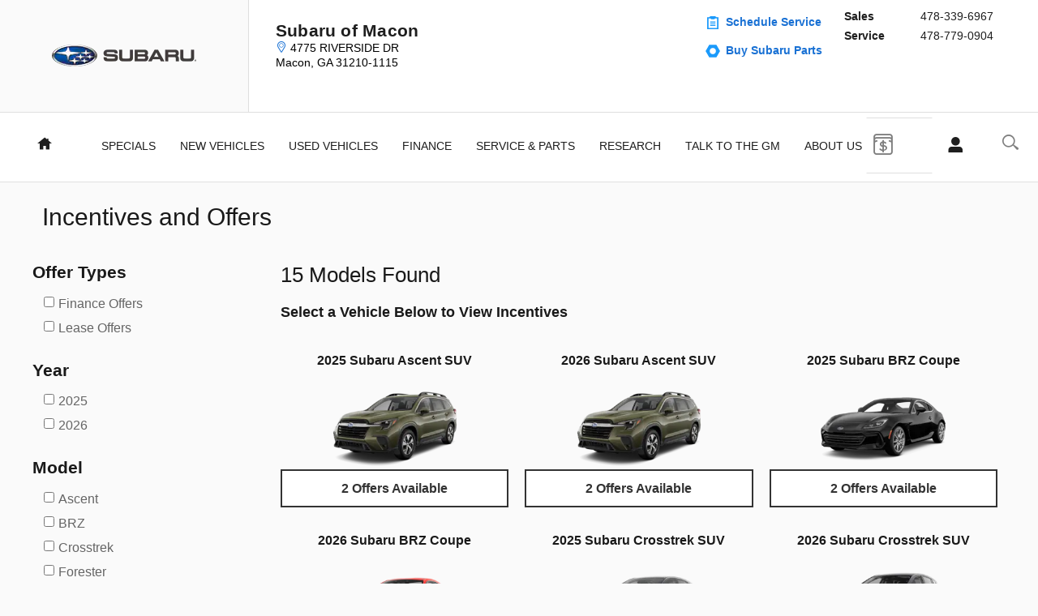

--- FILE ---
content_type: text/html;charset=utf-8
request_url: https://www.subaruofmacon.com/global-incentives/index.htm
body_size: 79759
content:
<!DOCTYPE html>
<html xmlns="http://www.w3.org/1999/xhtml" xml:lang="en-US" lang="en-US" class="responsive-grid vertical-12 blue-white ddc-site v9-oem-subaru-0001-v1 single-franchise subaru background_null alias-incentives-listing-default" >
<head>
<!--
i-04d03b333857ba8a2-us-east-1-bot4 null
-->
<meta charset="UTF-8" />
<title>Subaru Incentives, Rebates, Specials in Macon, GA - Subaru Finance and Lease Deals | Subaru of Macon</title>
<link rel="dns-prefetch" href="https://www.googletagmanager.com/"  />
<link rel="preconnect" href="https://www.googletagmanager.com/"  />
<meta name="author" content="Subaru of Macon" />
<meta name="expires" content="never" />
<meta name="distribution" content="global" />
<meta name="robots" content="index, follow" />
<meta name="og:title" content="Subaru Incentives, Rebates, Specials in Macon, GA - Subaru Finance and Lease Deals | Subaru of Macon" />
<meta name="og:type" content="website" />
<meta name="og:url" content="https://www.subaruofmacon.com/global-incentives/index.htm" />
<meta name="locale" content="en_US" />
<meta name="providerID" content="DDC" />
<meta name="google-site-verification" content="bDyRqNt72DR2CfQq92IFz1phmTmJCuSVqzURxNTW7XY" />
<meta name="google-site-verification" content="Y8s5diZE-sP9bHXiUlHFtXSVOUJVpor3mBKcN7FMsFA" />
<meta name="ddc:site-alt:en_US" content="lang=en_US, path=/global-incentives/index.htm" />
<link rel="canonical" href="https://www.subaruofmacon.com/global-incentives/index.htm" />
<link rel="alternate" type="application/rss+xml" title="RSS 2.0" href="/blog/rss/index.xml" />
<link rel="shortcut icon" type="image/vnd.microsoft.icon" href="/static/sites/s/subaruprofile/images/site-favicon-default.ico?r=1769327809486" />
<script>
// akam-sw.js install script version 1.3.6
"serviceWorker"in navigator&&"find"in[]&&function(){var e=new Promise(function(e){"complete"===document.readyState||!1?e():(window.addEventListener("load",function(){e()}),setTimeout(function(){"complete"!==document.readyState&&e()},1e4))}),n=window.akamServiceWorkerInvoked,r="1.3.6";if(n)aka3pmLog("akam-setup already invoked");else{window.akamServiceWorkerInvoked=!0,window.aka3pmLog=function(){window.akamServiceWorkerDebug&&console.log.apply(console,arguments)};function o(e){(window.BOOMR_mq=window.BOOMR_mq||[]).push(["addVar",{"sm.sw.s":e,"sm.sw.v":r}])}var i="/akam-sw.js",a=new Map;navigator.serviceWorker.addEventListener("message",function(e){var n,r,o=e.data;if(o.isAka3pm)if(o.command){var i=(n=o.command,(r=a.get(n))&&r.length>0?r.shift():null);i&&i(e.data.response)}else if(o.commandToClient)switch(o.commandToClient){case"enableDebug":window.akamServiceWorkerDebug||(window.akamServiceWorkerDebug=!0,aka3pmLog("Setup script debug enabled via service worker message"),v());break;case"boomerangMQ":o.payload&&(window.BOOMR_mq=window.BOOMR_mq||[]).push(o.payload)}aka3pmLog("akam-sw message: "+JSON.stringify(e.data))});var t=function(e){return new Promise(function(n){var r,o;r=e.command,o=n,a.has(r)||a.set(r,[]),a.get(r).push(o),navigator.serviceWorker.controller&&(e.isAka3pm=!0,navigator.serviceWorker.controller.postMessage(e))})},c=function(e){return t({command:"navTiming",navTiming:e})},s=null,m={},d=function(){var e=i;return s&&(e+="?othersw="+encodeURIComponent(s)),function(e,n){return new Promise(function(r,i){aka3pmLog("Registering service worker with URL: "+e),navigator.serviceWorker.register(e,n).then(function(e){aka3pmLog("ServiceWorker registration successful with scope: ",e.scope),r(e),o(1)}).catch(function(e){aka3pmLog("ServiceWorker registration failed: ",e),o(0),i(e)})})}(e,m)},g=navigator.serviceWorker.__proto__.register;if(navigator.serviceWorker.__proto__.register=function(n,r){return n.includes(i)?g.call(this,n,r):(aka3pmLog("Overriding registration of service worker for: "+n),s=new URL(n,window.location.href),m=r,navigator.serviceWorker.controller?new Promise(function(n,r){var o=navigator.serviceWorker.controller.scriptURL;if(o.includes(i)){var a=encodeURIComponent(s);o.includes(a)?(aka3pmLog("Cancelling registration as we already integrate other SW: "+s),navigator.serviceWorker.getRegistration().then(function(e){n(e)})):e.then(function(){aka3pmLog("Unregistering existing 3pm service worker"),navigator.serviceWorker.getRegistration().then(function(e){e.unregister().then(function(){return d()}).then(function(e){n(e)}).catch(function(e){r(e)})})})}else aka3pmLog("Cancelling registration as we already have akam-sw.js installed"),navigator.serviceWorker.getRegistration().then(function(e){n(e)})}):g.call(this,n,r))},navigator.serviceWorker.controller){var u=navigator.serviceWorker.controller.scriptURL;u.includes("/akam-sw.js")||u.includes("/akam-sw-preprod.js")||u.includes("/threepm-sw.js")||(aka3pmLog("Detected existing service worker. Removing and re-adding inside akam-sw.js"),s=new URL(u,window.location.href),e.then(function(){navigator.serviceWorker.getRegistration().then(function(e){m={scope:e.scope},e.unregister(),d()})}))}else e.then(function(){window.akamServiceWorkerPreprod&&(i="/akam-sw-preprod.js"),d()});if(window.performance){var w=window.performance.timing,l=w.responseEnd-w.responseStart;c(l)}e.then(function(){t({command:"pageLoad"})});var k=!1;function v(){window.akamServiceWorkerDebug&&!k&&(k=!0,aka3pmLog("Initializing debug functions at window scope"),window.aka3pmInjectSwPolicy=function(e){return t({command:"updatePolicy",policy:e})},window.aka3pmDisableInjectedPolicy=function(){return t({command:"disableInjectedPolicy"})},window.aka3pmDeleteInjectedPolicy=function(){return t({command:"deleteInjectedPolicy"})},window.aka3pmGetStateAsync=function(){return t({command:"getState"})},window.aka3pmDumpState=function(){aka3pmGetStateAsync().then(function(e){aka3pmLog(JSON.stringify(e,null,"\t"))})},window.aka3pmInjectTiming=function(e){return c(e)},window.aka3pmUpdatePolicyFromNetwork=function(){return t({command:"pullPolicyFromNetwork"})})}v()}}();</script>
<script type="text/javascript">
window.Cookies||(window.Cookies={get:i=>{const o=("; "+document.cookie).split("; "+i+"=");if(o.length>=2)return o[1].split(";").shift()}}),window.DDC={dataLayer:{user:{},page:{}},Flags:{},i18n:{},Widgets:{}},window._pxam=window._pxam||[];
</script>
<script type="text/javascript">
(()=>{const e="activeSession",t="-EXPIRATION",o=e=>{localStorage.removeItem(e),localStorage.removeItem(`${e}${t}`)},s=s=>{try{if(!s)return;if(!localStorage.getItem(s))return void o(s);const i=`${s}${t}`,a=localStorage.getItem(i);if(a)if("session"===a){if(!window.Cookies.get(e))return void o(s)}else{const e=Number(a);if(!Number.isNaN(e)&&e<=(new Date).getTime())return void o(s)}}catch(e){console.log(e,s,dataValue)}};window.DDC.session={get:e=>(s(e),localStorage.getItem(e)),set:(e,o,s)=>{let i="session";if(Number.isInteger(s)){const e=1e3*s;i=(new Date).getTime()+e}localStorage.setItem(`${e}${t}`,i),localStorage.setItem(e,o)}},window.Cookies.get(e)||Object.keys(localStorage).forEach((e=>{e.endsWith(t)&&s(e.slice(0,-11))}))})();
</script>
<script type="text/javascript">
(()=>{const e="activeSession",o="userSessionId";let s=DDC.session.get(o);if(!window.Cookies.get(e)||!s){const r=e=>{try{return new URL(e).origin}catch(e){return""}};s="function"==typeof window.crypto?.randomUUID?window.crypto.randomUUID().replaceAll("-",""):"",s&&(DDC.session.set(o,s),document.cookie=`${e}=true;path=/`,document.cookie=`__ssoid=${s}; SameSite=None; Secure`),["sessionReferrer","sessionReferrerDomain"].forEach((e=>{sessionStorage.setItem(e,r(document.referrer))}))}window.DDC.dataLayer.user.sessionId=s,sessionStorage.setItem(o,s)})();
</script>
<script type="text/javascript"> (function(){window.asc_datalayer=window.asc_datalayer||{},window.asc_datalayer={events:[],items:[],measurement_ids:[],affiliation:"dealer_dot_com",currency:"",language:"",oem_brand:"",oem_code:"",store_name:""};})(); </script>
<script type="text/javascript"> (function(){window.DDC=window.DDC||{},window.DDC.WidgetData=window.DDC.WidgetData||{},window.DDC.WidgetData["ws-tracking"]=window.DDC.WidgetData["ws-tracking"]||{},window.DDC.WidgetData["ws-tracking"].ddctrackingMessages={trackingData:[],push:a=>{const{data:t}=a;window.DDC.WidgetData["ws-tracking"].ddctrackingMessages.trackingData.push(a),window.dispatchEvent(new CustomEvent("ddcTrackingData",{detail:"string"==typeof t?JSON.parse(t):t}))},forEach:a=>{window.DDC.WidgetData["ws-tracking"].ddctrackingMessages.trackingData.forEach(a)}},window.addEventListener("message",(a=>{var t;const{data:i}=a;let d;if("string"==typeof i)try{d=JSON.parse(i)}catch(a){d=null}else d=i;"ddctagging"===(null===(t=d)||void 0===t?void 0:t.taggingTarget)&&window.DDC.WidgetData["ws-tracking"].ddctrackingMessages.push(a)}));})(); </script>
<script type="text/javascript">window.__AudioEyeSiteHash = "ecc8eb9f011c5d71beef7ba1f236c822";</script>
<script data-api-head-id="complyauto" src="https://cdn.complyauto.com/cookiebanner/banner/19a142c2-d671-429c-b972-0b7f4d04051c/blocker.js?wise=true"></script>
<script type="text/javascript">
window.DDC = window.DDC || {};
window.DDC.jqueryUiCssPath = "/static/dist/v9/variations/oem-subaru/0001/v1/css/jqueryui-desktop-white.css?r=1769109678000";
</script>
<style type='text/css' media='screen,projection' data-href='/v9/widgets/incentives-search/default/v1/css/widget.css'>/*
* =General Helpers
------------------------------------------------------------------------------*/
/* -- these have to be important -- */
.incentives-search-default .hidden { display:none !important; }
.incentives-search-default .visible { display:block !important; }
/*
* =Containers
------------------------------------------------------------------------------*/
.incentives-header { margin:10px 0 0 10px; }
.incentives-search-default .incentives-header h1 {
text-transform: capitalize;
font-weight:normal;
font-size:26px;
}
.incentives-header h2 {
font-size:18px;
line-height:1;
}
/*
* =Current Location Selector (for group sites only)
------------------------------------------------------------------------------*/
div.current-location select {
float:none;
width:100%;
margin:10px 0;
}
.incentives-search-default  div.current-location {
margin: 10px 14px 0 0;
}
/*
* =Facets
------------------------------------------------------------------------------*/
.facet-group ul { margin:10px 0 0 0; }
.facet-group ul li {
position:relative;
list-style-type: none;
}
.facet-group label {
display:block;
margin:0;
padding:1px 6px 1px 32px;
text-transform:capitalize;
line-height:1.8;
}
.facet-group input[type="checkbox"] {
position: absolute;
top: 6px;
left: 14px;
margin:0 0.5em 0 0;
padding: 0;
width:auto;
outline: none;
border: none;
line-height:1.2;
}
/*
* =Vehicle Thumbnails
------------------------------------------------------------------------------*/
.vehicles-container {
display: flex;
flex-wrap: wrap;
justify-content: flex-start;
margin:20px 0 0 -10px;
list-style:none;
zoom:1;
}
.vehicles-container > li,
.vehicles-container > li.vehicle-container {
display: flex;
flex-direction: column;
flex-grow: 0;
flex-shrink: 0;
flex-basis: 33.333%;
margin: 0;
padding: 10px;
min-height:200px;
-webkit-border-radius:4px;
-moz-border-radius:4px;
border-radius:4px;
}
.vehicles-container > li .image-wrap {
flex-grow: 1;
flex-shrink: 1;
flex-basis: 100px;
}
.vehicles-container > li img {
display:block;
margin-right:auto;
margin-left:auto;
padding:20px 20px 0; 	
max-width:156px;
max-height: 120px; 
}
.vehicles-container > li h5 {
text-align:center;
font-weight:bold;
min-height: 34px;
}
.vehicles-container > li .ui-button {
margin: 0 10px auto;
text-align: center;
}
/* Spanish and French specific (to fit buttons)  */
html[lang='fr-CA'] .vehicles-container > li .ui-button,
html[lang='es-US'] .vehicles-container > li .ui-button { font-size:12px; }
html[lang='fr-CA'] .vehicles-container > li .ui-button .ui-button-text,
html[lang='es-US'] .vehicles-container > li .ui-button .ui-button-text { padding:7px 14px 0 0; }
.ui-button.clear-all { margin:10px 0 0 10px; }
</style>
<style type='text/css' media='all' data-href='/design-components/callout-primary-primary-500-secondary-primary-700.css'>:root{--callout-primary-bg:var(--color-primary-500);--callout-secondary-bg:var(--color-primary-700)}</style>
<style type='text/css' media='all' data-href='/design-components/specialty-colors-luxury-discount-success-700.css'>:root{--color-discount:var(--color-success-700);--color-electric-vivid:#000000;--color-electric-light:#000000;--color-electric:#000000;--color-electric-dark:#000000;--color-hybrid-vivid:#000000;--color-hybrid-light:#000000;--color-hybrid:#000000;--color-hybrid-dark:#000000;--color-hot-car:#FFE0B1;--color-hot-car-dark:#A42801;--color-in-stock:#CAEACA;--color-in-stock-dark:#045F04}</style>
<style type='text/css' media='all' data-href='/design-components/box-background-neutral-0-border-neutral-200.css'>:root{--box-bg:var(--color-neutral-0);--box-border-color:var(--color-neutral-200)}</style>
<style type='text/css' media='all' data-href='/design-components/form-label-style-global-light-theme.css'>:root{--form-label-color:var(--color-neutral-1000-alpha-6);--form-label-inverse-color:var(--color-neutral-0-alpha-6);--form-label-font-weight:700}</style>
<style type='text/css' media='all' data-href='/design-components/text-colors-global-light-theme.css'>:root{--text-color:var(--color-neutral-1000-alpha-9);--text-muted-color:var(--color-neutral-1000-alpha-6);--text-inverse-color:var(--color-neutral-0-alpha-9);--text-inverse-muted-color:var(--color-neutral-0-alpha-6);--text-dark-color:var(--text-color);--text-light-color:var(--text-inverse-color)}</style>
<style type='text/css' media='all' data-href='/design-components/tile-style-brand-subaru.css'>:root{--tile-border-width:2px;--tile-border-radius-outer:0px;--tile-border-radius-inner:0px;--tile-border-color:var(--color-neutral-1000-alpha-2);--tile-border-hover-color:var(--color-primary-500);--tile-border-active-color:var(--color-primary-700);--tile-bg:var(--color-neutral-0);--tile-overlay-bg-hover:transparent;--tile-overlay-bg-active:transparent;--tile-color:var(--text-color);--tile-muted-color:var(--text-muted-color);--tile-colorblock-bg:var(--color-neutral-200);--tile-colorblock-color:var(--tile-color);--tile-status-open-color:var(--color-success-700);--tile-status-closed-color:var(--color-danger-500);--tile-tooltip-bg:var(--color-neutral-900);--tile-tooltip-color:var(--color-neutral-0-alpha-9)}</style>
<style type='text/css' media='all' data-href='/design-components/form-text-colors-global-light-theme.css'>:root{--input-color:var(--color-neutral-1000-alpha-9);--input-color-placeholder:var(--color-neutral-1000-alpha-6)}</style>
<style type='text/css' media='all' data-href='/design-components/page-background-neutral-50.css'>:root{--page-bg:var(--color-neutral-50)}</style>
<style type='text/css' media='all' data-href='/design-components/highlight-badge-colors-global-light-theme.css'>:root{--highlight-badge-border-radius:var(--input-border-radius-base);--highlight-badge-line-height:1.25;--highlight-badge-padding:0.5em;--highlight-badge-default-bg-color:var(--color-neutral-1000-alpha-05);--highlight-badge-default-text-color:var(--color-neutral-1000-alpha-9);--highlight-badge-hotcars-bg-color:var(--color-hot-car);--highlight-badge-hotcars-text-color:var(--color-hot-car-dark);--highlight-badge-in-stock-bg-color:var(--color-in-stock);--highlight-badge-in-stock-text-color:var(--color-in-stock-dark)}</style>
<style type='text/css' media='all' data-href='/design-components/form-input-style-brand-subaru.css'>:root{--input-border-color:var(--color-neutral-400);--input-bg:var(--color-neutral-0);--input-focus-border-color:var(--color-primary-500);--input-decoration-color:var(--color-primary-500)}</style>
<style type='text/css' media='all' data-href='/design-components/pagination-contained-square.css'>:root{--pagination-border-radius:0;--pagination-padding:.5em .2em;--pagination-margin:0;--pagination-height:3em;--pagination-width:3em;--pagination-color:var(--color-neutral-1000-alpha-9);--pagination-bg:transparent;--pagination-border:var(--color-neutral-200);--pagination-hover-color:var(--color-neutral-1000-alpha-9);--pagination-hover-bg:var(--color-neutral-0);--pagination-hover-border:var(--color-neutral-1000-alpha-9);--pagination-active-color:var(--color-neutral-1000);--pagination-active-bg:var(--color-neutral-1000-alpha-05);--pagination-active-border:var(--color-neutral-1000);--pagination-current-color:var(--color-neutral-0);--pagination-current-bg:var(--color-neutral-1000);--pagination-current-border:var(--color-neutral-1000);--pagination-arrow-color:var(--pagination-color);--pagination-arrow-bg:var(--color-neutral-0);--pagination-arrow-border:var(--pagination-border);--pagination-arrow-hover-color:var(--pagination-hover-color);--pagination-arrow-hover-bg:var(--pagination-hover-bg);--pagination-arrow-hover-border:var(--pagination-hover-border);--pagination-ellipsis-bg:var(--pagination-bg);--pagination-ellipsis-border:var(--pagination-border);--pagination-ellipsis-color:var(--color-neutral-1000-alpha-6)}</style>
<style type='text/css' media='all' data-href='/design-components/page-title-background-neutral-50.css'>:root{--page-title-bg:var(--color-neutral-50)}</style>
<style type='text/css' media='all' data-href='/design-components/form-input-shape-square.css'>:root{--input-border-radius-base:0;--input-border-radius-large:0;--input-border-radius-small:0}</style>
<style type='text/css' media='all' data-href='/design-components/link-style-brand-subaru.css'>:root{--link-color:var(--btn-link-color);--link-hover-color:var(--color-accent-500);--link-active-color:var(--btn-link-active-color);--link-inverse-color:var(--btn-link-inverse-color);--link-inverse-hover-color:var(--btn-link-inverse-hover-color);--link-inverse-active-color:var(--btn-link-inverse-active-color);--link-font-weight:inherit;--link-text-decoration:none;--link-text-decoration-color:inherit;--link-active-text-decoration:var(--link-text-decoration);--link-hover-text-decoration:none;--link-content-container-hover-text-decoration:underline}</style>
<style type='text/css' media='all' data-href='/design-components/button-style-solid-primary-white-neutral-outline-secondary.css'>:root{--btn-border-width:2px;--btn-border-style:solid;--btn-font-weight:700;--btn-link-color:var(--color-primary-500);--btn-link-hover-color:var(--color-primary-700);--btn-link-active-color:var(--color-primary-900);--btn-link-disabled-color:var(--btn-link-color);--btn-link-hover-text-decoration:underline;--btn-link-inverse-color:var(--color-primary-50);--btn-link-inverse-hover-color:var(--color-neutral-0);--btn-link-inverse-active-color:var(--color-neutral-0);--btn-link-inverse-disabled-color:var(--btn-link-inverse-color);--btn-default-border-color:var(--color-neutral-500);--btn-default-bg:var(--color-neutral-0);--btn-default-color:var(--color-neutral-500);--btn-default-hover-border-color:var(--color-neutral-500);--btn-default-hover-bg:var(--color-neutral-500);--btn-default-hover-color:var(--color-neutral-0);--btn-default-active-border-color:var(--color-neutral-700);--btn-default-active-bg:var(--color-neutral-700);--btn-default-active-color:var(--color-neutral-0);--btn-default-inverse-border-color:var(--color-neutral-200);--btn-default-inverse-bg:var(--color-neutral-500);--btn-default-inverse-color:var(--color-neutral-0);--btn-default-inverse-hover-border-color:var(--color-neutral-200);--btn-default-inverse-hover-bg:var(--color-neutral-0);--btn-default-inverse-hover-color:var(--color-neutral-500);--btn-default-inverse-active-border-color:var(--color-neutral-200);--btn-default-inverse-active-bg:var(--color-neutral-0);--btn-default-inverse-active-color:var(--color-neutral-500);--btn-primary-border-color:var(--color-primary-500);--btn-primary-bg:var(--color-primary-500);--btn-primary-color:var(--color-neutral-0);--btn-primary-hover-border-color:var(--color-primary-500);--btn-primary-hover-bg:var(--color-neutral-0);--btn-primary-hover-color:var(--color-primary-500);--btn-primary-active-border-color:var(--color-primary-700);--btn-primary-active-bg:var(--color-neutral-0);--btn-primary-active-color:var(--color-primary-700);--btn-primary-inverse-border-color:var(--color-primary-500);--btn-primary-inverse-bg:var(--color-neutral-0);--btn-primary-inverse-color:var(--color-primary-500);--btn-primary-inverse-hover-border-color:var(--color-accent-500);--btn-primary-inverse-hover-bg:var(--color-primary-500);--btn-primary-inverse-hover-color:var(--color-neutral-0);--btn-primary-inverse-active-border-color:var(--color-primary-700);--btn-primary-inverse-active-bg:var(--color-primary-700);--btn-primary-inverse-active-color:var(--color-neutral-0)}</style>
<style type='text/css' media='all' data-href='/design-components/divider-colors-global-light-theme.css'>:root{--divider-color:var(--color-neutral-1000-alpha-1)}</style>
<style type='text/css' media='all' data-href='/design-components/button-shape-square.css'>:root{--btn-border-radius-base:0;--btn-border-radius-large:0;--btn-border-radius-small:0}</style>
<style type='text/css' media='all' data-href='/design-components/container-global-light-theme.css'>:root{--container-contrast-low-bg:var(--color-neutral-0);--container-contrast-med-bg:var(--color-neutral-100);--container-contrast-high-bg:var(--color-neutral-800);--container-contrast-max-bg:var(--color-neutral-1000);--container-light-bg:var(--color-neutral-100);--container-dark-bg:var(--color-neutral-900);--container-alpha-contrast-low-bg:rgba(255,255,255,0.93);--container-alpha-contrast-high-bg:rgba(0,0,0,0.85)}</style>
<style type='text/css' media='all' data-href='/design-components/spot-icon-style-global-light-primary-highlight.css'>:root{--spot-icon-stroke-primary-color:var(--color-neutral-1000);--spot-icon-stroke-secondary-color:var(--color-primary-500);--spot-icon-stroke-linejoin:round;--spot-icon-stroke-linecap:round;--spot-icon-stroke-width:2px}</style>
<style type='text/css' media='all' data-href='/design-components/chip-style-white-neutral-border-hover-light.css'>:root{--chip-padding:calc(.5em - var(--chip-border-width));--chip-line-height:1.25;--chip-border-width:1px;--chip-border-style:solid;--chip-border-radius:var(--input-border-radius-base);--chip-default-color:var(--color-neutral-1000-alpha-9);--chip-default-background-color:var(--color-neutral-0);--chip-default-border-color:var(--color-neutral-300);--chip-default-icon-color:var(--color-neutral-1000-alpha-6);--chip-default-border-color-hover:var(--color-neutral-1000-alpha-9);--chip-default-icon-color-hover:var(--color-neutral-1000-alpha-9);--chip-default-color-hover:var(--color-neutral-1000-alpha-9);--chip-additive-color:var(--color-primary-500);--chip-additive-background-color:var(--input-bg);--chip-additive-border-color:var(--color-neutral-200);--chip-additive-icon-color:var(--color-neutral-1000-alpha-6);--chip-additive-border-color-hover:var(--color-neutral-500);--chip-additive-icon-color-hover:var(--color-neutral-1000-alpha-6);--chip-additive-color-hover:var(--color-primary-700)}</style>
<style type='text/css' media='all' data-href='/design-components/color-palette-brand-subaru.css'>:root{--color-neutral-0:#fff;--color-neutral-25:#f7f7f7;--color-neutral-50:#fafafa;--color-neutral-100:#dfdfdf;--color-neutral-200:#cccccc;--color-neutral-300:#a4a4a4;--color-neutral-400:#7f7f7f;--color-neutral-500:#333333;--color-neutral-600:#2c2c2c;--color-neutral-700:#262626;--color-neutral-800:#1e1e1e;--color-neutral-900:#171717;--color-neutral-950:#0d0d0d;--color-neutral-1000:#000;--color-primary-25:#f6f9fd;--color-primary-50:#edf4fc;--color-primary-100:#d3e4f7;--color-primary-200:#b0cef0;--color-primary-300:#83b2e8;--color-primary-400:#5093de;--color-primary-500:#1971d4;--color-primary-600:#165fb8;--color-primary-700:#134e9d;--color-primary-800:#0f387d;--color-primary-900:#0b285f;--color-primary-950:#061535;--color-accent-25:#f6f9fd;--color-accent-50:#edf4fc;--color-accent-100:#d3e4f7;--color-accent-200:#b0cef0;--color-accent-300:#83b2e8;--color-accent-400:#5093de;--color-accent-500:#1971d4;--color-accent-600:#165fb8;--color-accent-700:#134e9d;--color-accent-800:#0f387d;--color-accent-900:#0b285f;--color-accent-950:#061535;--color-success-25:#f8faf5;--color-success-50:#f1f5eb;--color-success-100:#dee7cf;--color-success-200:#c4d4a7;--color-success-300:#a2bc75;--color-success-400:#7ca03d;--color-success-500:#538200;--color-success-600:#467100;--color-success-700:#396000;--color-success-800:#294d00;--color-success-900:#1d3b00;--color-success-950:#102100;--color-info-25:#f5fafb;--color-info-50:#ebf5f7;--color-info-100:#cfe7ed;--color-info-200:#a7d4df;--color-info-300:#75bbcc;--color-info-400:#3d9fb8;--color-info-500:#0081a1;--color-info-600:#006d8c;--color-info-700:#005a77;--color-info-800:#00435f;--color-info-900:#003048;--color-info-950:#001a28;--color-warning-25:#fcf8f5;--color-warning-50:#faf1eb;--color-warning-100:#f3dfcf;--color-warning-200:#e9c5a7;--color-warning-300:#dda475;--color-warning-400:#cf7f3d;--color-warning-500:#c05600;--color-warning-600:#a74e00;--color-warning-700:#8e4600;--color-warning-800:#713e00;--color-warning-900:#563200;--color-warning-950:#301d00;--color-danger-25:#fdf5f6;--color-danger-50:#fbebed;--color-danger-100:#f6cfd4;--color-danger-200:#efa8b0;--color-danger-300:#e67684;--color-danger-400:#db3f52;--color-danger-500:#d0021b;--color-danger-600:#b50213;--color-danger-700:#9a010e;--color-danger-800:#7b0104;--color-danger-900:#5e0201;--color-danger-950:#340301;--color-neutral-0-alpha-05:rgba(255,255,255,0.05);--color-neutral-0-alpha-1:rgba(255,255,255,0.1);--color-neutral-0-alpha-2:rgba(255,255,255,0.2);--color-neutral-0-alpha-3:rgba(255,255,255,0.3);--color-neutral-0-alpha-4:rgba(255,255,255,0.4);--color-neutral-0-alpha-5:rgba(255,255,255,0.5);--color-neutral-0-alpha-6:rgba(255,255,255,0.6);--color-neutral-0-alpha-7:rgba(255,255,255,0.7);--color-neutral-0-alpha-8:rgba(255,255,255,0.8);--color-neutral-0-alpha-9:rgba(255,255,255,0.9);--color-neutral-1000-alpha-05:rgba(0,0,0,0.05);--color-neutral-1000-alpha-1:rgba(0,0,0,0.1);--color-neutral-1000-alpha-2:rgba(0,0,0,0.2);--color-neutral-1000-alpha-3:rgba(0,0,0,0.3);--color-neutral-1000-alpha-4:rgba(0,0,0,0.4);--color-neutral-1000-alpha-5:rgba(0,0,0,0.5);--color-neutral-1000-alpha-6:rgba(0,0,0,0.6);--color-neutral-1000-alpha-7:rgba(0,0,0,0.7);--color-neutral-1000-alpha-8:rgba(0,0,0,0.8);--color-neutral-1000-alpha-9:rgba(0,0,0,0.9);--color-primary-500-alpha-05:rgba(25,113,212,0.05);--color-primary-500-alpha-1:rgba(25,113,212,0.1);--color-primary-500-alpha-2:rgba(25,113,212,0.2);--color-primary-500-alpha-3:rgba(25,113,212,0.3);--color-primary-500-alpha-4:rgba(25,113,212,0.4);--color-primary-500-alpha-5:rgba(25,113,212,0.5);--color-primary-500-alpha-6:rgba(25,113,212,0.6);--color-primary-500-alpha-7:rgba(25,113,212,0.7);--color-primary-500-alpha-8:rgba(25,113,212,0.8);--color-primary-500-alpha-9:rgba(25,113,212,0.9);--color-accent-500-alpha-05:rgba(25,113,212,0.05);--color-accent-500-alpha-1:rgba(25,113,212,0.1);--color-accent-500-alpha-2:rgba(25,113,212,0.2);--color-accent-500-alpha-3:rgba(25,113,212,0.3);--color-accent-500-alpha-4:rgba(25,113,212,0.4);--color-accent-500-alpha-5:rgba(25,113,212,0.5);--color-accent-500-alpha-6:rgba(25,113,212,0.6);--color-accent-500-alpha-7:rgba(25,113,212,0.7);--color-accent-500-alpha-8:rgba(25,113,212,0.8);--color-accent-500-alpha-9:rgba(25,113,212,0.9)}</style>
<link rel='stylesheet' type='text/css' media='all' href='/static/dist/v9/variations/oem-subaru/0001/v1/css/blue_white.css?r=1769109678000'/>
<link rel='stylesheet' type='text/css' media='all' href='/static/dist/v9/variations/oem-subaru/0001/v1/css/blue_white-widgets.css?r=1769109678000'/>
<style type='text/css' media='screen,projection' data-href='/static/ws/navigation/bundle.8b67c73fbd4d4f20ca77ab61cb2ef050.css'>.navigation-ajax-container{font-size:16px;line-height:60px;position:absolute;text-transform:none}.navigation-ajax-container .ddc-icon{animation:spin 3s linear infinite;display:inline-block;float:left;margin-right:10px}a.ddc-nav-icon-link:hover{line-height:1}.ddc-icon-search{pointer-events:none}.ajax-navigation-element{visibility:hidden}@keyframes spin{0%{transform:rotate(0deg)}to{transform:rotate(359deg)}}.ws-navigation .mobile-nav-panel{overflow:hidden;transition:all .3s ease-out}.ws-navigation .mobile-nav-panel.nav-hidden{max-height:0}.ws-navigation .mobile-nav-panel.nav-hidden.nav-visible{max-height:1000px}.ws-navigation .mobile-nav-panel.nav-transitioning{max-height:500px}.ws-navigation .mobile-fullscreen-subnav{-webkit-overflow-scrolling:touch;background-color:inherit;height:100%;left:0;overflow-x:hidden;overflow-y:auto;top:0;transform:translateX(100%);transition:transform .3s ease-in-out;width:100%;z-index:9999}.ws-navigation .mobile-fullscreen-subnav .nav-fragment.list-unstyled{padding-right:40px}.ws-navigation .mobile-fullscreen-subnav.slide-in{transform:translateX(0)}.ws-navigation .mobile-fullscreen-subnav.slide-out{transform:translateX(100%)}.ws-navigation .mobile-fullscreen-subnav .mobile-fullscreen-subnav-header{background-color:inherit}.ws-navigation .mobile-fullscreen-subnav .mobile-fullscreen-subnav-header .mobile-fullscreen-back-button{background:none;border:none;cursor:pointer;display:inline-flex;justify-content:flex-start;padding:8px 0;text-decoration:none}.ws-navigation .mobile-fullscreen-subnav .mobile-fullscreen-subnav-header .mobile-fullscreen-back-button:active,.ws-navigation .mobile-fullscreen-subnav .mobile-fullscreen-subnav-header .mobile-fullscreen-back-button:focus,.ws-navigation .mobile-fullscreen-subnav .mobile-fullscreen-subnav-header .mobile-fullscreen-back-button:hover{text-decoration:none}.ws-navigation .mobile-fullscreen-subnav .mobile-fullscreen-subnav-header .mobile-fullscreen-back-button:hover{opacity:.7}.ws-navigation .mobile-fullscreen-subnav .mobile-fullscreen-subnav-header .mobile-fullscreen-back-button:focus{outline:2px solid currentColor;outline-offset:2px}.ws-navigation .mobile-fullscreen-subnav .mobile-fullscreen-subnav-header .mobile-fullscreen-back-button i{text-decoration:none}.ddc-icon-minus,.ddc-icon-plus{transition:transform .1s ease}
/*# sourceMappingURL=/static/ws/navigation/bundle.8b67c73fbd4d4f20ca77ab61cb2ef050.css.map*/</style>
<style type='text/css' media='screen,projection' data-href='/static/ws/mycars-nav/bundle.6fea0122d09ed95a88767dfa0122a829.css'>.ws-mycars-nav{display:flex}#mycars-mobile-icon-root{min-width:auto}.mycars-nav-badge,.mycars-nav-badge--desktop,.mycars-nav-badge--mobile{background:var(--btn-link-color);border-radius:50%;position:absolute;right:-3px;top:4px}.mycars-nav-badge--desktop{height:8px;width:8px}.mycars-nav-badge--mobile{height:6px;width:6px}.modal-nav-link--desktop{line-height:1.7;min-height:53px}
/*# sourceMappingURL=/static/ws/mycars-nav/bundle.6fea0122d09ed95a88767dfa0122a829.css.map*/</style>
<style type='text/css' media='screen,projection' data-href='/static/ws/site-text-search/bundle.ec8a5d29896f88998e07ef4a41cab840.css'>[data-widget-name=ws-site-text-search] .site-text-search-input{text-overflow:ellipsis}[data-widget-name=ws-site-text-search].sts-search-dropdown{z-index:999}[data-widget-name=ws-site-text-search].sts-search-flyout{height:100vh;max-width:100%;overflow-y:scroll;position:fixed;right:0;top:0;transition:.25s;z-index:99999}[data-widget-name=ws-site-text-search].sts-search-flyout.one-column{right:-446px;width:446px}[data-widget-name=ws-site-text-search].sts-search-flyout.two-columns{right:-824px;width:824px}[data-widget-name=ws-site-text-search].sts-search-modal{background-color:#0009;display:block;height:100%;left:0;overflow:hidden;position:fixed;top:0;width:100%;z-index:99998}[data-widget-name=ws-site-text-search].sts-search-flyout.slide-left{right:0}[data-widget-name=ws-site-text-search].sts-search-flyout.slide-left.mobile{width:100%}[data-widget-name=ws-site-text-search].sts-search-dropdown .inventory-tabs>.nav-tabs>li>a,[data-widget-name=ws-site-text-search].sts-search-flyout .inventory-tabs>.nav-tabs>li>a{--text-muted-color:var(--color-neutral-1000);margin-left:0;margin-right:0}[data-widget-name=ws-site-text-search].sts-search-dropdown .tabs .nav-tabs>li>a,[data-widget-name=ws-site-text-search].sts-search-flyout .tabs .nav-tabs>li>a{font-size:.75em;padding:.95em 1em}[data-widget-name=ws-site-text-search].sts-search-dropdown .tabs .nav-tabs>li>a:hover,[data-widget-name=ws-site-text-search].sts-search-flyout .tabs .nav-tabs>li>a:hover{padding:.95em 1em calc(.95em - 1px)}[data-widget-name=ws-site-text-search].sts-search-dropdown .inventory-tabs>.nav-tabs>li.disabled>a,[data-widget-name=ws-site-text-search].sts-search-flyout .inventory-tabs>.nav-tabs>li.disabled>a{color:var(--color-neutral-400)}[data-widget-name=ws-site-text-search].sts-search-dropdown .tabs .nav-tabs>li.active a,[data-widget-name=ws-site-text-search].sts-search-dropdown .tabs .nav-tabs>li.active>a:focus,[data-widget-name=ws-site-text-search].sts-search-dropdown .tabs .nav-tabs>li.active>a:hover,[data-widget-name=ws-site-text-search].sts-search-flyout .tabs .nav-tabs>li.active a,[data-widget-name=ws-site-text-search].sts-search-flyout .tabs .nav-tabs>li.active>a:focus,[data-widget-name=ws-site-text-search].sts-search-flyout .tabs .nav-tabs>li.active>a:hover{padding:.95em 1em calc(.95em - 3px)}[data-widget-name=ws-site-text-search].sts-search-dropdown .inventory-tabs>.nav-tabs>li:not(.active):not(.disabled)>a,[data-widget-name=ws-site-text-search].sts-search-flyout .inventory-tabs>.nav-tabs>li:not(.active):not(.disabled)>a{border-bottom:1px solid var(--color-neutral-1000);padding:.95em 1em calc(.95em - 3px)}@media only screen and (max-width:600px){[data-widget-name=ws-site-text-search].sts-search-dropdown .tabs .nav-tabs>li>a,[data-widget-name=ws-site-text-search].sts-search-flyout .tabs .nav-tabs>li>a{font-size:.7em}[data-widget-name=ws-site-text-search].sts-search-dropdown .tabs .nav-tabs>li>a:hover,[data-widget-name=ws-site-text-search].sts-search-flyout .tabs .nav-tabs>li>a:hover{padding:.95em 1em calc(.95em - 1px)}[data-widget-name=ws-site-text-search].sts-search-dropdown .tabs .nav-tabs>li.active a,[data-widget-name=ws-site-text-search].sts-search-dropdown .tabs .nav-tabs>li.active>a:focus,[data-widget-name=ws-site-text-search].sts-search-dropdown .tabs .nav-tabs>li.active>a:hover,[data-widget-name=ws-site-text-search].sts-search-flyout .tabs .nav-tabs>li.active a,[data-widget-name=ws-site-text-search].sts-search-flyout .tabs .nav-tabs>li.active>a:focus,[data-widget-name=ws-site-text-search].sts-search-flyout .tabs .nav-tabs>li.active>a:hover{padding:.95em 1em calc(.95em - 3px)}}[data-widget-name=ws-site-text-search] .site-text-search-wrapper .input-container{display:inline-block;position:relative;width:100%}[data-widget-name=ws-site-text-search] .site-text-search-wrapper .input-container input{padding-top:12px!important}[data-widget-name=ws-site-text-search] .site-text-search-wrapper .floating-placeholder{font-size:1em;font-weight:200;pointer-events:none;position:absolute;top:50%;transform:translateY(-50%);transition:all .2s ease}[data-widget-name=ws-site-text-search] .site-text-search-wrapper .input-container input:focus+.floating-placeholder,[data-widget-name=ws-site-text-search] .site-text-search-wrapper .input-container.has-content .floating-placeholder{font-size:.6em;top:20%;transform:translateY(-50%)}[data-widget-name=ws-site-text-search] .site-text-search-pagination{display:block;margin:0 auto;max-width:200px}@media(max-width:768px){[data-widget-name=ws-site-text-search] .site-text-search-wrapper .floating-placeholder{font-size:1.1em}[data-widget-name=ws-site-text-search] .site-text-search-wrapper .input-container input:focus+.floating-placeholder,[data-widget-name=ws-site-text-search] .site-text-search-wrapper .input-container.has-content .floating-placeholder{font-size:.7em}}[data-widget-name=ws-site-text-search] .site-search-vehicle-card-media-container{flex-basis:40%;max-width:100%}[data-widget-name=ws-site-text-search] .site-search-vehicle-card-details-container{flex-basis:60%;max-width:100%}[data-widget-name=ws-site-text-search] .loading-animation-container{align-items:center;display:flex;transform:scale(.52);transform-origin:center}[data-widget-name=ws-site-text-search] svg.animating{animation:rotate 4s cubic-bezier(.4,0,.2,1) infinite;animation-delay:0s;transform-origin:12.25px 12.25px}[data-widget-name=ws-site-text-search] .search-circle-outer{fill:#0000;stroke:var(--input-color);stroke-width:2;stroke-dasharray:71;stroke-dashoffset:0}[data-widget-name=ws-site-text-search] .animating .search-circle-outer{stroke:var(--input-color);animation:circle 4s cubic-bezier(.785,.105,.15,.76) infinite}[data-widget-name=ws-site-text-search] .search-circle-inner{fill:#0000;stroke:var(--input-color-placeholder);stroke-width:2}[data-widget-name=ws-site-text-search] .search-handle{stroke:var(--input-color);stroke-width:2;stroke-linecap:round;stroke-dasharray:15;stroke-dashoffset:0;transition:opacity .6s ease-in-out,transform .6s ease-in-out}[data-widget-name=ws-site-text-search] .hidden{opacity:0;transform:scale(.8)}[data-widget-name=ws-site-text-search] .visible{animation:appear .6s ease-in-out forwards;opacity:1;transform:scale(1)}@keyframes disappear{0%{stroke-dashoffset:0;opacity:1}to{stroke-dashoffset:15;opacity:0}}@keyframes appear{0%{stroke-dashoffset:15;opacity:0}to{stroke-dashoffset:0;opacity:1}}@keyframes circle{0%,to{stroke-dashoffset:0}20%{stroke-dashoffset:0;opacity:0}25%{stroke-dashoffset:71}35%{opacity:1}50%{stroke-dashoffset:35}80%{stroke-dashoffset:0}}@keyframes rotate{0%,20%{transform:rotate(0deg)}75%,to{transform:rotate(5turn)}}
/*# sourceMappingURL=/static/ws/site-text-search/bundle.ec8a5d29896f88998e07ef4a41cab840.css.map*/</style>
<style type='text/css' media='screen,projection' data-href='/sites/s/subaruprofile/stylesheets/0001.css'>/* ddcjeffn DNA4292011 (made for v9 profile), DNA4434054 ddceliasr, DNA4465749 ddcbthyng - DNA5311821 ddcrandyh (changed zindex)*/
.dropdown-menu {z-index:1050;}
.adops-fixed-ops .buttonblock-default {margin: 0 auto 40px; width: 912px; padding: 0;}
.adops-fixed-ops .buttonBlock span {float:left; margin-top:-40px; width:204px; display:block; position:relative; background-color:#20609F; color:#FFF; font-weight:bold;  padding: 5px 0px 5px 15px; z-index:1000;}
.adops-fixed-ops .buttonBlock span:hover {background-color:#189be9}
.adops-fixed-ops .buttonBlock li a:hover > span {background-color:#189be9}
.adops-fixed-ops .marginRight {margin-right:10px;}
.service-parts-img-btnblock-container {margin:0 20px;}
.service-parts-img-btnblock-container img.genuine-subaru-parts-and-service {margin: 0 auto 10px;}
.service-parts-img-btnblock-container .ddc-span12.buttonBlock {text-align: center;}
/* DNA4440180, DNA4442469, DNA4465725 ddcbthyng */
.dsbid0008t02 img.photo {margin: 0 auto;}
.image-default img {margin: 0 auto;}
.showroom .unit-terminus .wysiwyg-toolbar-padding {margin-bottom: 60px;}
/* fdbarfety 05013249 */
.mycars-default .toolbar-open .mycars .menu.selected .popup a {color: #1b9afb;}
/* DNA4402682 ddcbthyng 05142302 fdbarfety*/
.ddc-content.content-default img {display: inline;}
/* shared inventory button css */
.inventory-listing-default .shared-inventory-links-list { padding: 0; }
.inventory-listing-default .shared-inventory-links-list .btn { margin: 5px 0 10px; }
.inventory-listing-default .shared-inventory-links-list .btn.btn-image { margin:0; padding:0;border:none;}
.inventory-listing-default .shared-inventory-links-list .ui-button-text { white-space: normal; }
.inventory-listing-default .shared-inventory-links-list .widget-heading { margin: 0; padding: 20px; background-color: #fafafa; border-bottom: 1px solid #dfdfdf;}
.inventory-listing-default .shared-inventory-links-list .buttonblock-img-wrap { background:none; border-color:transparent; }
.inventory-listing-default .shared-inventory-links-list .buttonblock-img-wrap img {opacity:1;}
/* end shared inventory button css */
/*ddcrmelasky 05294589*/
.page-header.responsive-centered-nav .header-navigation .navigation-default .navbar-nav > li > a {height: auto;}
/* fixing very inspecific css at the variation level 06414036 */
.alias-love-encore h3 { font-size: 14px;}
.alias-love-encore .ddc-wrapper h3 { font-size: 190%; }
/*Temporary fix for COVID Banners on all pages with Default Header*/
.page-header.sticky-header-nav.shrink-header-nav ~ .content-alert-banner { top: 140px !important}
/* Temporary fix for maintenace scheduler image sizes */
.maintenance-schedule-default .model-image img {max-width: 150px;}
/* william.thompson updating love promise background */
.lp-share .lp-share-body { background-color: #004A8C; }
</style>
<style type='text/css' media='screen,projection' data-href='/sites/s/subaruprofile/stylesheets/chat_overrides.css'>/* CHAT ICON HACK - MANDATED BY SOA */
.aliveChat,
.header-default .CarNow,
.ddc-integrations.carchat-header-container,
.ddc-integrations.contact-at-once-header-header-container,
.ddc-integrations.connexion-header-container,
.ddc-integrations.boldchat-header-container,
.ddc-integrations.boldchat,
.ddc-integrations.contact-at-once-deptsel-header-container {right: 600px!important; left: auto!important; top: 25px!important; display: block; width: 85px; height: 14px; background: url(/sites/s/subaruprofile/images/chatNow.jpg) no-repeat scroll 0 0 transparent; cursor:pointer;}
.aliveChat:hover,
.header-default .CarNow:hover,
.ddc-integrations.carchat-header-container:hover,
.ddc-integrations.contact-at-once-header-header-container:hover,
.ddc-integrations.connexion-header-container:hover,
.ddc-integrations.boldchat-header-container:hover,
.ddc-integrations.boldchat:hover,
.ddc-integrations.contact-at-once-deptsel-header-container:hover {background-position: 0 -15px;}
.header-default .CarNow img,
.ddc-integrations.carchat-header-container img,
.ddc-integrations.contact-at-once-header-header-container img,
.ddc-integrations.connexion-header-container img,
.ddc-integrations.boldchat-header-container img,
.ddc-integrations.boldchat img,
.ddc-integrations.activengage-header-container img,
.ddc-integrations.contact-at-once-deptsel-header-container img {visibility: hidden;}</style>
<style type='text/css' media='screen,projection' data-href='/sites/s/subaruprofile/stylesheets/all-desktop.css'>/* 09368472 - 3PT Header Image Override */
.page-header.responsive-centered-nav .header-default[data-widget-id="template-header1"] .ddc-integrations img {display: block;}
/* ddcrandyh 09811645 */
.alias-love-encore .staff-listing .staff dd.photo img { max-height: 321px; }
/* ddcrandyh program request 12/18/23 */
.ws-tabbed-content .tab-pane-content-container {
--tabbedContentTextShadowColor: #000; 
width: 100%;
text-shadow: 0px 0px 1px var(--tabbedContentTextShadowColor), 
0px 0px 1px var(--tabbedContentTextShadowColor), 
0px 0px 1px var(--tabbedContentTextShadowColor), 
0px 0px 2px var(--tabbedContentTextShadowColor), 
0px 0px 2px var(--tabbedContentTextShadowColor), 
0px 0px 4px var(--tabbedContentTextShadowColor);
}
.ws-tabbed-content .tab-pane-content-container.text-dark { 
--tabbedContentTextShadowColor: #FFF; 
}
/* wabbey program request 03281508 */
.soa-incentives-disclaimers p {font-size:13px;}
/* william.thompson updating love promise background */
.lp-share .lp-share-body { background-color: #004A8C; }
</style>
<style type='text/css' media='screen,projection' data-href='/sites/s/subaruprofile/stylesheets/custom-showroom-desktop.css'>/* william.thompson 10904638 */
.custom-showroom .interior-image { display: none; }
.custom-showroom .interior-image.active,.custom-showroom .interior-image.currentPage { display: block; }
.custom-showroom .interior-image .slides { height: 588px!important; }
.custom-showroom .content-hero .hero-subheading { font-weight: 400; }
.custom-showroom .swatch-tabs .ui-tabs,.custom-showroom .tabs1 .ui-tabs { bottom: 45px; z-index: 1; width: 100%; position: absolute; left: 50%; -webkit-transform: translate(-50%,0); -moz-transform: translate(-50%,0); -ms-transform: translate(-50%,0); -o-transform: translate(-50%,0); transform: translate(-50%,0); }
.custom-showroom .swatch-tabs .ui-tabs .ui-tabs-nav,.custom-showroom .tabs1 .ui-tabs .ui-tabs-nav { margin: 0 auto; display: table; }
.custom-showroom .swatch-tabs .ui-tabs .ui-tabs-nav .ui-state-active>a,.custom-showroom .tabs1 .ui-tabs .ui-tabs-nav .ui-state-active>a { background: 0 0; color: var(--color-neutral-0-alpha-9); }
.custom-showroom .swatch-tabs .ui-tabs .ui-tabs-nav li>a,.custom-showroom .tabs1 .ui-tabs .ui-tabs-nav li>a { font-size: 16px; font-weight: 800; min-height: 0; color: var(--color-neutral-300); }
.custom-showroom .swatch-tabs .ui-tabs .ui-tabs-nav li>a:hover,.custom-showroom .tabs1 .ui-tabs .ui-tabs-nav li>a:hover { color: var(--color-neutral-0-alpha-9); background: 0 0; }
.custom-showroom .ui-state-active .swatch { border-color: var(--color-neutral-200); box-shadow: inset 0 0 6px 1px var(--color-neutral-300); }
.custom-showroom .swatch { width: 45px; height: 45px; border-radius: 50%; border: 2px solid var(--color-neutral-100); }
.custom-showroom .ui-tabs-nav .swatch-name { display: none; }
.custom-showroom .ui-tabs-nav .ui-state-active .swatch-name { display: block; }
.custom-showroom .swatch-name { bottom: 50px; position: absolute; left: 50%; -webkit-transform: translate(-50%,0); -moz-transform: translate(-50%,0); -ms-transform: translate(-50%,0); -o-transform: translate(-50%,0); transform: translate(-50%,0); }
</style>
<link rel='stylesheet' type='text/css' media='screen,projection' href='/customcss/custom.css?r=1747758639000&_renderer=desktop'/>
<script type="text/javascript">
window.performance.mark('ldSDKStart');
</script>
<script src="/static/assets/libs/launch-darkly/3.1.4/ldclient.min.js" async></script>
<script type="text/javascript">
(async()=>{await(async()=>{for(;!window.LDClient;)await new Promise((e=>setTimeout(e,10)))})(),window.performance.mark("ldSDKEnd");const e=DDC.session.get("userSessionId"),i=false?"mobile":"desktop",t=false;if(e){window.performance.mark("ldSDKInitStart");const p = new URLSearchParams(window.location.search);const f=Array.from(p.keys()).reduce((r,k)=>(k.startsWith("_toggle")&&(r[k]=p.get(k)),r),{});const n={kind:"user",key:"cms-web",custom:{accountId:"subaruofmaconwebsitesoa",countryProfileReference:"",device:i,groupProfileReference:"",oemProfileReference:"",optOutUXTesting:t,pageAlias:"INCENTIVES_LISTING_DEFAULT",pageId:"subaruprofile_SITEBUILDER_OEM_SUBARU_0001_V1_INCENTIVES_LISTING_DEFAULT_V1_1",profileReference:"subaruprofile",siteId:"subaruofmaconwebsitesoa",userSessionId:e,variationId:"v9_OEM_SUBARU_0001_V1"},...f};window.ldClient=LDClient.initialize('5a6a54ded2dfe40a43a34a83',n),await window.ldClient.waitUntilReady(),document.dispatchEvent(new Event("LDClientReady")),window.performance.mark("ldSDKInitEnd")}})();
</script>
<script type="text/javascript">
!function(){var o=!!("ontouchstart"in window||window.DocumentTouch&&document instanceof DocumentTouch)||window.matchMedia("(pointer:coarse),(hover:none)").matches;document.querySelector("html").className+=o?" touch":" no-touch"}();
</script>

<script>(window.BOOMR_mq=window.BOOMR_mq||[]).push(["addVar",{"rua.upush":"false","rua.cpush":"false","rua.upre":"false","rua.cpre":"false","rua.uprl":"false","rua.cprl":"false","rua.cprf":"false","rua.trans":"","rua.cook":"false","rua.ims":"false","rua.ufprl":"false","rua.cfprl":"false","rua.isuxp":"false","rua.texp":"norulematch","rua.ceh":"false","rua.ueh":"false","rua.ieh.st":"0"}]);</script>
                              <script>!function(e){var n="https://s.go-mpulse.net/boomerang/";if("True"=="True")e.BOOMR_config=e.BOOMR_config||{},e.BOOMR_config.PageParams=e.BOOMR_config.PageParams||{},e.BOOMR_config.PageParams.pci=!0,n="https://s2.go-mpulse.net/boomerang/";if(window.BOOMR_API_key="V48VW-DVMBT-CLN28-6RTQ9-MXGS6",function(){function e(){if(!o){var e=document.createElement("script");e.id="boomr-scr-as",e.src=window.BOOMR.url,e.async=!0,i.parentNode.appendChild(e),o=!0}}function t(e){o=!0;var n,t,a,r,d=document,O=window;if(window.BOOMR.snippetMethod=e?"if":"i",t=function(e,n){var t=d.createElement("script");t.id=n||"boomr-if-as",t.src=window.BOOMR.url,BOOMR_lstart=(new Date).getTime(),e=e||d.body,e.appendChild(t)},!window.addEventListener&&window.attachEvent&&navigator.userAgent.match(/MSIE [67]\./))return window.BOOMR.snippetMethod="s",void t(i.parentNode,"boomr-async");a=document.createElement("IFRAME"),a.src="about:blank",a.title="",a.role="presentation",a.loading="eager",r=(a.frameElement||a).style,r.width=0,r.height=0,r.border=0,r.display="none",i.parentNode.appendChild(a);try{O=a.contentWindow,d=O.document.open()}catch(_){n=document.domain,a.src="javascript:var d=document.open();d.domain='"+n+"';void(0);",O=a.contentWindow,d=O.document.open()}if(n)d._boomrl=function(){this.domain=n,t()},d.write("<bo"+"dy onload='document._boomrl();'>");else if(O._boomrl=function(){t()},O.addEventListener)O.addEventListener("load",O._boomrl,!1);else if(O.attachEvent)O.attachEvent("onload",O._boomrl);d.close()}function a(e){window.BOOMR_onload=e&&e.timeStamp||(new Date).getTime()}if(!window.BOOMR||!window.BOOMR.version&&!window.BOOMR.snippetExecuted){window.BOOMR=window.BOOMR||{},window.BOOMR.snippetStart=(new Date).getTime(),window.BOOMR.snippetExecuted=!0,window.BOOMR.snippetVersion=12,window.BOOMR.url=n+"V48VW-DVMBT-CLN28-6RTQ9-MXGS6";var i=document.currentScript||document.getElementsByTagName("script")[0],o=!1,r=document.createElement("link");if(r.relList&&"function"==typeof r.relList.supports&&r.relList.supports("preload")&&"as"in r)window.BOOMR.snippetMethod="p",r.href=window.BOOMR.url,r.rel="preload",r.as="script",r.addEventListener("load",e),r.addEventListener("error",function(){t(!0)}),setTimeout(function(){if(!o)t(!0)},3e3),BOOMR_lstart=(new Date).getTime(),i.parentNode.appendChild(r);else t(!1);if(window.addEventListener)window.addEventListener("load",a,!1);else if(window.attachEvent)window.attachEvent("onload",a)}}(),"".length>0)if(e&&"performance"in e&&e.performance&&"function"==typeof e.performance.setResourceTimingBufferSize)e.performance.setResourceTimingBufferSize();!function(){if(BOOMR=e.BOOMR||{},BOOMR.plugins=BOOMR.plugins||{},!BOOMR.plugins.AK){var n=""=="true"?1:0,t="",a="clrmqhvyd4gks2lwnc5q-f-d0e3c8e15-clientnsv4-s.akamaihd.net",i="false"=="true"?2:1,o={"ak.v":"39","ak.cp":"1163135","ak.ai":parseInt("1087188",10),"ak.ol":"0","ak.cr":9,"ak.ipv":4,"ak.proto":"h2","ak.rid":"1255e4b9","ak.r":39738,"ak.a2":n,"ak.m":"dscx","ak.n":"essl","ak.bpcip":"18.226.200.0","ak.cport":49444,"ak.gh":"184.30.43.147","ak.quicv":"","ak.tlsv":"tls1.3","ak.0rtt":"","ak.0rtt.ed":"","ak.csrc":"-","ak.acc":"","ak.t":"1769367739","ak.ak":"hOBiQwZUYzCg5VSAfCLimQ==E+qxJgT/6MbKdG7pHxfKf0fk7rYG5upJjdgVPdJFwoCkAVx+KSFqEJ9JaG8GlEtFQvtxuBMYaDrE1KNuCtBvYFU575VB7MGKf33fJnukr0OebfcO7naX9flzfM3l9EPMr3foeRPIuoRq/XmaXAIO6AywiXRm2CweHnizedQEjSiuZ413PGpEYNK48aCfcSat44sABiakgf7QrWEKWAkixY4acWZrlQ6evelbKNTmnAFNJs8j+BwLpG336PKn+JDFVOTOEV+E6SXtbjenAIPAPlfaodjheB7NRSeZH5tKYl6XfRcYBPQYTeeGmPhQGeO66Qka2jP6OBnurc/YX5lQYqB1EnKbBr+UFFAOGFcLU6lIZ7goRi1mieW0HSYmnumYnqdFVuCB2iTl90J5DHEFnho6eTvIkJSRJ/rUG+/x7Ys=","ak.pv":"237","ak.dpoabenc":"","ak.tf":i};if(""!==t)o["ak.ruds"]=t;var r={i:!1,av:function(n){var t="http.initiator";if(n&&(!n[t]||"spa_hard"===n[t]))o["ak.feo"]=void 0!==e.aFeoApplied?1:0,BOOMR.addVar(o)},rv:function(){var e=["ak.bpcip","ak.cport","ak.cr","ak.csrc","ak.gh","ak.ipv","ak.m","ak.n","ak.ol","ak.proto","ak.quicv","ak.tlsv","ak.0rtt","ak.0rtt.ed","ak.r","ak.acc","ak.t","ak.tf"];BOOMR.removeVar(e)}};BOOMR.plugins.AK={akVars:o,akDNSPreFetchDomain:a,init:function(){if(!r.i){var e=BOOMR.subscribe;e("before_beacon",r.av,null,null),e("onbeacon",r.rv,null,null),r.i=!0}return this},is_complete:function(){return!0}}}}()}(window);</script></head>
<body>
<script type="text/javascript">
window.onload = () => {
var goneAliasRedirect = '';
if (goneAliasRedirect) {
window.location.replace(goneAliasRedirect);
}
};
const toTitleCase = (s) => {
if (!s) { return ''; }
return s.replace(/\w\S*/g, (v) => { return v.charAt(0).toUpperCase() + v.substr(1).toLowerCase(); });
};
window.DDC = window.DDC || {};
if (sessionStorage.getItem('session.location') !== null) {
window.DDC.userLocation = JSON.parse(sessionStorage.getItem('session.location'));
} else {
const userPostalCode = window.Cookies.get('DDC.postalCode') || '';
const postalCityState = window.Cookies.get('DDC.postalCityState');
const userCoordinates = window.Cookies.get('DDC.userCoordinates');
const [ userCity, userState, userCountry ] = postalCityState ? decodeURIComponent(postalCityState).split(', ') : [];
const [ userLatitude, userLongitude ] = userCoordinates ? decodeURIComponent(userCoordinates).split(',') : [];
window.DDC.userLocation = {
userPostalCode,
userLatitude,
userLongitude,
userCity: userCity ? toTitleCase(userCity) : '',
userState,
userCountry
};
// Cache userLocation Data
sessionStorage.setItem('session.location', JSON.stringify(window.DDC.userLocation));
}
if (window.DDC?.dataLayer?.user && window.DDC?.userLocation) {
window.DDC.dataLayer.user = { ...window.DDC.dataLayer.user, ...window.DDC.userLocation };
}
window.DDC.siteSettings = {
siteId: 'subaruofmaconwebsitesoa',
pageAlias: 'INCENTIVES_LISTING_DEFAULT',
accountId: 'subaruofmaconwebsitesoa',
defaultDomain: 'www.subaruofmacon.com',
financingDomain: 'https://subaruofmaconwebsitesoa.financing.dealer.com',
isSecureLoginEnabled: true,
isDomainSSLEnabled: false,
childAccountIds: [],
isEO: true
};
window.DDC.client = {
isMobile: false,
isDesktop: true,
isTablet: false
};
window.DDC.siteProperties = {"template_footer_override":"footer-default","enterpriseRecaptchaSiteKey":"6LdqIskqAAAAAG2Bqv_Dg8f7BhvS4ID2TmGh-iZM","field_path":"/v9/forms/fields/tcpa-consent/v1/field.xml","template_header_layout_override":"V9_HEADER_LAYOUT_DEFAULT_V1","enableMyCars":"true","leads_include_vinlens":"true","leads_include_referrer":"true","audioEyeSiteHash":"ecc8eb9f011c5d71beef7ba1f236c822","variationFontFace":"font-face-default","_centerImages":"center-all","siteBackground":"NULL","subaruPartsDomain":"parts.subaruofmacon.com","enableVDPDigitalRetailing":"all"};
window.DDC.hasFeature = {
formsV2: true,
typographyV2: true,
gridsV2: true
};
(() => {
var siteProperties = window.DDC.siteProperties,
camelCase;
for (var prop in siteProperties) {
// convert underscores to camelCase
if(prop.indexOf('_') >= 0) {
camelCase = prop.replace(/_([a-z])/g, (g) => { return g[1].toUpperCase() });
siteProperties[camelCase] = siteProperties[prop];
delete siteProperties[prop];
}
};
})();
window.DDC.getSiteProperties = () => {
return window.DDC.siteProperties;
};
window.DDC.getSiteProperty = (propName) => {
var propValue;
if (propName in window.DDC.siteProperties) {
propValue = window.DDC.siteProperties[propName];
}
return propValue;
};
window.DDC.digitalRetailing = DDC.digitalRetailing || {};
// To be removed when 3rd party widgets no longer reference.
window.DDC.userProfile = DDC.userProfile || {};
if (sessionStorage.getItem('drSummary') !== 'undefined') {
window.DDC.digitalRetailing = JSON.parse(sessionStorage.getItem('drSummary'));
} else {
window.DDC.digitalRetailing.summary = {};
}
window.DDC.moduleJSCacheBust = 1769109544000;
</script>
<script type="text/javascript">window.NREUM||(NREUM={});NREUM.info={"errorBeacon":"bam.nr-data.net","licenseKey":"NRBR-7d4b384e040a3f5c6af","agent":"","beacon":"bam.nr-data.net","applicationTime":323,"applicationID":"214274959","transactionName":"ZwFQZEFRWUFQBU1bWV5LYVVBRltXRUlaXVhEFl1cX1VF","queueTime":0,"atts":"[base64]\/[base64]\/[base64]"};
(window.NREUM||(NREUM={})).init={privacy:{cookies_enabled:true},ajax:{deny_list:["*","bam-cell.nr-data.net"]},feature_flags:["soft_nav"]};(window.NREUM||(NREUM={})).loader_config={xpid:"VQMBU19WCRACVVVQAAUOU10=",licenseKey:"NRBR-7d4b384e040a3f5c6af",applicationID:"214274959",browserID:"240281347"};;/*! For license information please see nr-loader-spa-1.308.0.min.js.LICENSE.txt */
(()=>{var e,t,r={384:(e,t,r)=>{"use strict";r.d(t,{NT:()=>a,US:()=>u,Zm:()=>o,bQ:()=>d,dV:()=>c,pV:()=>l});var n=r(6154),i=r(1863),s=r(1910);const a={beacon:"bam.nr-data.net",errorBeacon:"bam.nr-data.net"};function o(){return n.gm.NREUM||(n.gm.NREUM={}),void 0===n.gm.newrelic&&(n.gm.newrelic=n.gm.NREUM),n.gm.NREUM}function c(){let e=o();return e.o||(e.o={ST:n.gm.setTimeout,SI:n.gm.setImmediate||n.gm.setInterval,CT:n.gm.clearTimeout,XHR:n.gm.XMLHttpRequest,REQ:n.gm.Request,EV:n.gm.Event,PR:n.gm.Promise,MO:n.gm.MutationObserver,FETCH:n.gm.fetch,WS:n.gm.WebSocket},(0,s.i)(...Object.values(e.o))),e}function d(e,t){let r=o();r.initializedAgents??={},t.initializedAt={ms:(0,i.t)(),date:new Date},r.initializedAgents[e]=t}function u(e,t){o()[e]=t}function l(){return function(){let e=o();const t=e.info||{};e.info={beacon:a.beacon,errorBeacon:a.errorBeacon,...t}}(),function(){let e=o();const t=e.init||{};e.init={...t}}(),c(),function(){let e=o();const t=e.loader_config||{};e.loader_config={...t}}(),o()}},782:(e,t,r)=>{"use strict";r.d(t,{T:()=>n});const n=r(860).K7.pageViewTiming},860:(e,t,r)=>{"use strict";r.d(t,{$J:()=>u,K7:()=>c,P3:()=>d,XX:()=>i,Yy:()=>o,df:()=>s,qY:()=>n,v4:()=>a});const n="events",i="jserrors",s="browser/blobs",a="rum",o="browser/logs",c={ajax:"ajax",genericEvents:"generic_events",jserrors:i,logging:"logging",metrics:"metrics",pageAction:"page_action",pageViewEvent:"page_view_event",pageViewTiming:"page_view_timing",sessionReplay:"session_replay",sessionTrace:"session_trace",softNav:"soft_navigations",spa:"spa"},d={[c.pageViewEvent]:1,[c.pageViewTiming]:2,[c.metrics]:3,[c.jserrors]:4,[c.spa]:5,[c.ajax]:6,[c.sessionTrace]:7,[c.softNav]:8,[c.sessionReplay]:9,[c.logging]:10,[c.genericEvents]:11},u={[c.pageViewEvent]:a,[c.pageViewTiming]:n,[c.ajax]:n,[c.spa]:n,[c.softNav]:n,[c.metrics]:i,[c.jserrors]:i,[c.sessionTrace]:s,[c.sessionReplay]:s,[c.logging]:o,[c.genericEvents]:"ins"}},944:(e,t,r)=>{"use strict";r.d(t,{R:()=>i});var n=r(3241);function i(e,t){"function"==typeof console.debug&&(console.debug("New Relic Warning: https://github.com/newrelic/newrelic-browser-agent/blob/main/docs/warning-codes.md#".concat(e),t),(0,n.W)({agentIdentifier:null,drained:null,type:"data",name:"warn",feature:"warn",data:{code:e,secondary:t}}))}},993:(e,t,r)=>{"use strict";r.d(t,{A$:()=>s,ET:()=>a,TZ:()=>o,p_:()=>i});var n=r(860);const i={ERROR:"ERROR",WARN:"WARN",INFO:"INFO",DEBUG:"DEBUG",TRACE:"TRACE"},s={OFF:0,ERROR:1,WARN:2,INFO:3,DEBUG:4,TRACE:5},a="log",o=n.K7.logging},1541:(e,t,r)=>{"use strict";r.d(t,{U:()=>i,f:()=>n});const n={MFE:"MFE",BA:"BA"};function i(e,t){if(2!==t?.harvestEndpointVersion)return{};const r=t.agentRef.runtime.appMetadata.agents[0].entityGuid;return e?{"source.id":e.id,"source.name":e.name,"source.type":e.type,"parent.id":e.parent?.id||r,"parent.type":e.parent?.type||n.BA}:{"entity.guid":r,appId:t.agentRef.info.applicationID}}},1687:(e,t,r)=>{"use strict";r.d(t,{Ak:()=>d,Ze:()=>h,x3:()=>u});var n=r(3241),i=r(7836),s=r(3606),a=r(860),o=r(2646);const c={};function d(e,t){const r={staged:!1,priority:a.P3[t]||0};l(e),c[e].get(t)||c[e].set(t,r)}function u(e,t){e&&c[e]&&(c[e].get(t)&&c[e].delete(t),p(e,t,!1),c[e].size&&f(e))}function l(e){if(!e)throw new Error("agentIdentifier required");c[e]||(c[e]=new Map)}function h(e="",t="feature",r=!1){if(l(e),!e||!c[e].get(t)||r)return p(e,t);c[e].get(t).staged=!0,f(e)}function f(e){const t=Array.from(c[e]);t.every(([e,t])=>t.staged)&&(t.sort((e,t)=>e[1].priority-t[1].priority),t.forEach(([t])=>{c[e].delete(t),p(e,t)}))}function p(e,t,r=!0){const a=e?i.ee.get(e):i.ee,c=s.i.handlers;if(!a.aborted&&a.backlog&&c){if((0,n.W)({agentIdentifier:e,type:"lifecycle",name:"drain",feature:t}),r){const e=a.backlog[t],r=c[t];if(r){for(let t=0;e&&t<e.length;++t)g(e[t],r);Object.entries(r).forEach(([e,t])=>{Object.values(t||{}).forEach(t=>{t[0]?.on&&t[0]?.context()instanceof o.y&&t[0].on(e,t[1])})})}}a.isolatedBacklog||delete c[t],a.backlog[t]=null,a.emit("drain-"+t,[])}}function g(e,t){var r=e[1];Object.values(t[r]||{}).forEach(t=>{var r=e[0];if(t[0]===r){var n=t[1],i=e[3],s=e[2];n.apply(i,s)}})}},1738:(e,t,r)=>{"use strict";r.d(t,{U:()=>f,Y:()=>h});var n=r(3241),i=r(9908),s=r(1863),a=r(944),o=r(5701),c=r(3969),d=r(8362),u=r(860),l=r(4261);function h(e,t,r,s){const h=s||r;!h||h[e]&&h[e]!==d.d.prototype[e]||(h[e]=function(){(0,i.p)(c.xV,["API/"+e+"/called"],void 0,u.K7.metrics,r.ee),(0,n.W)({agentIdentifier:r.agentIdentifier,drained:!!o.B?.[r.agentIdentifier],type:"data",name:"api",feature:l.Pl+e,data:{}});try{return t.apply(this,arguments)}catch(e){(0,a.R)(23,e)}})}function f(e,t,r,n,a){const o=e.info;null===r?delete o.jsAttributes[t]:o.jsAttributes[t]=r,(a||null===r)&&(0,i.p)(l.Pl+n,[(0,s.t)(),t,r],void 0,"session",e.ee)}},1741:(e,t,r)=>{"use strict";r.d(t,{W:()=>s});var n=r(944),i=r(4261);class s{#e(e,...t){if(this[e]!==s.prototype[e])return this[e](...t);(0,n.R)(35,e)}addPageAction(e,t){return this.#e(i.hG,e,t)}register(e){return this.#e(i.eY,e)}recordCustomEvent(e,t){return this.#e(i.fF,e,t)}setPageViewName(e,t){return this.#e(i.Fw,e,t)}setCustomAttribute(e,t,r){return this.#e(i.cD,e,t,r)}noticeError(e,t){return this.#e(i.o5,e,t)}setUserId(e,t=!1){return this.#e(i.Dl,e,t)}setApplicationVersion(e){return this.#e(i.nb,e)}setErrorHandler(e){return this.#e(i.bt,e)}addRelease(e,t){return this.#e(i.k6,e,t)}log(e,t){return this.#e(i.$9,e,t)}start(){return this.#e(i.d3)}finished(e){return this.#e(i.BL,e)}recordReplay(){return this.#e(i.CH)}pauseReplay(){return this.#e(i.Tb)}addToTrace(e){return this.#e(i.U2,e)}setCurrentRouteName(e){return this.#e(i.PA,e)}interaction(e){return this.#e(i.dT,e)}wrapLogger(e,t,r){return this.#e(i.Wb,e,t,r)}measure(e,t){return this.#e(i.V1,e,t)}consent(e){return this.#e(i.Pv,e)}}},1863:(e,t,r)=>{"use strict";function n(){return Math.floor(performance.now())}r.d(t,{t:()=>n})},1910:(e,t,r)=>{"use strict";r.d(t,{i:()=>s});var n=r(944);const i=new Map;function s(...e){return e.every(e=>{if(i.has(e))return i.get(e);const t="function"==typeof e?e.toString():"",r=t.includes("[native code]"),s=t.includes("nrWrapper");return r||s||(0,n.R)(64,e?.name||t),i.set(e,r),r})}},2555:(e,t,r)=>{"use strict";r.d(t,{D:()=>o,f:()=>a});var n=r(384),i=r(8122);const s={beacon:n.NT.beacon,errorBeacon:n.NT.errorBeacon,licenseKey:void 0,applicationID:void 0,sa:void 0,queueTime:void 0,applicationTime:void 0,ttGuid:void 0,user:void 0,account:void 0,product:void 0,extra:void 0,jsAttributes:{},userAttributes:void 0,atts:void 0,transactionName:void 0,tNamePlain:void 0};function a(e){try{return!!e.licenseKey&&!!e.errorBeacon&&!!e.applicationID}catch(e){return!1}}const o=e=>(0,i.a)(e,s)},2614:(e,t,r)=>{"use strict";r.d(t,{BB:()=>a,H3:()=>n,g:()=>d,iL:()=>c,tS:()=>o,uh:()=>i,wk:()=>s});const n="NRBA",i="SESSION",s=144e5,a=18e5,o={STARTED:"session-started",PAUSE:"session-pause",RESET:"session-reset",RESUME:"session-resume",UPDATE:"session-update"},c={SAME_TAB:"same-tab",CROSS_TAB:"cross-tab"},d={OFF:0,FULL:1,ERROR:2}},2646:(e,t,r)=>{"use strict";r.d(t,{y:()=>n});class n{constructor(e){this.contextId=e}}},2843:(e,t,r)=>{"use strict";r.d(t,{G:()=>s,u:()=>i});var n=r(3878);function i(e,t=!1,r,i){(0,n.DD)("visibilitychange",function(){if(t)return void("hidden"===document.visibilityState&&e());e(document.visibilityState)},r,i)}function s(e,t,r){(0,n.sp)("pagehide",e,t,r)}},3241:(e,t,r)=>{"use strict";r.d(t,{W:()=>s});var n=r(6154);const i="newrelic";function s(e={}){try{n.gm.dispatchEvent(new CustomEvent(i,{detail:e}))}catch(e){}}},3304:(e,t,r)=>{"use strict";r.d(t,{A:()=>s});var n=r(7836);const i=()=>{const e=new WeakSet;return(t,r)=>{if("object"==typeof r&&null!==r){if(e.has(r))return;e.add(r)}return r}};function s(e){try{return JSON.stringify(e,i())??""}catch(e){try{n.ee.emit("internal-error",[e])}catch(e){}return""}}},3333:(e,t,r)=>{"use strict";r.d(t,{$v:()=>u,TZ:()=>n,Xh:()=>c,Zp:()=>i,kd:()=>d,mq:()=>o,nf:()=>a,qN:()=>s});const n=r(860).K7.genericEvents,i=["auxclick","click","copy","keydown","paste","scrollend"],s=["focus","blur"],a=4,o=1e3,c=2e3,d=["PageAction","UserAction","BrowserPerformance"],u={RESOURCES:"experimental.resources",REGISTER:"register"}},3434:(e,t,r)=>{"use strict";r.d(t,{Jt:()=>s,YM:()=>d});var n=r(7836),i=r(5607);const s="nr@original:".concat(i.W),a=50;var o=Object.prototype.hasOwnProperty,c=!1;function d(e,t){return e||(e=n.ee),r.inPlace=function(e,t,n,i,s){n||(n="");const a="-"===n.charAt(0);for(let o=0;o<t.length;o++){const c=t[o],d=e[c];l(d)||(e[c]=r(d,a?c+n:n,i,c,s))}},r.flag=s,r;function r(t,r,n,c,d){return l(t)?t:(r||(r=""),nrWrapper[s]=t,function(e,t,r){if(Object.defineProperty&&Object.keys)try{return Object.keys(e).forEach(function(r){Object.defineProperty(t,r,{get:function(){return e[r]},set:function(t){return e[r]=t,t}})}),t}catch(e){u([e],r)}for(var n in e)o.call(e,n)&&(t[n]=e[n])}(t,nrWrapper,e),nrWrapper);function nrWrapper(){var s,o,l,h;let f;try{o=this,s=[...arguments],l="function"==typeof n?n(s,o):n||{}}catch(t){u([t,"",[s,o,c],l],e)}i(r+"start",[s,o,c],l,d);const p=performance.now();let g;try{return h=t.apply(o,s),g=performance.now(),h}catch(e){throw g=performance.now(),i(r+"err",[s,o,e],l,d),f=e,f}finally{const e=g-p,t={start:p,end:g,duration:e,isLongTask:e>=a,methodName:c,thrownError:f};t.isLongTask&&i("long-task",[t,o],l,d),i(r+"end",[s,o,h],l,d)}}}function i(r,n,i,s){if(!c||t){var a=c;c=!0;try{e.emit(r,n,i,t,s)}catch(t){u([t,r,n,i],e)}c=a}}}function u(e,t){t||(t=n.ee);try{t.emit("internal-error",e)}catch(e){}}function l(e){return!(e&&"function"==typeof e&&e.apply&&!e[s])}},3606:(e,t,r)=>{"use strict";r.d(t,{i:()=>s});var n=r(9908);s.on=a;var i=s.handlers={};function s(e,t,r,s){a(s||n.d,i,e,t,r)}function a(e,t,r,i,s){s||(s="feature"),e||(e=n.d);var a=t[s]=t[s]||{};(a[r]=a[r]||[]).push([e,i])}},3738:(e,t,r)=>{"use strict";r.d(t,{He:()=>i,Kp:()=>o,Lc:()=>d,Rz:()=>u,TZ:()=>n,bD:()=>s,d3:()=>a,jx:()=>l,sl:()=>h,uP:()=>c});const n=r(860).K7.sessionTrace,i="bstResource",s="resource",a="-start",o="-end",c="fn"+a,d="fn"+o,u="pushState",l=1e3,h=3e4},3785:(e,t,r)=>{"use strict";r.d(t,{R:()=>c,b:()=>d});var n=r(9908),i=r(1863),s=r(860),a=r(3969),o=r(993);function c(e,t,r={},c=o.p_.INFO,d=!0,u,l=(0,i.t)()){(0,n.p)(a.xV,["API/logging/".concat(c.toLowerCase(),"/called")],void 0,s.K7.metrics,e),(0,n.p)(o.ET,[l,t,r,c,d,u],void 0,s.K7.logging,e)}function d(e){return"string"==typeof e&&Object.values(o.p_).some(t=>t===e.toUpperCase().trim())}},3878:(e,t,r)=>{"use strict";function n(e,t){return{capture:e,passive:!1,signal:t}}function i(e,t,r=!1,i){window.addEventListener(e,t,n(r,i))}function s(e,t,r=!1,i){document.addEventListener(e,t,n(r,i))}r.d(t,{DD:()=>s,jT:()=>n,sp:()=>i})},3962:(e,t,r)=>{"use strict";r.d(t,{AM:()=>a,O2:()=>l,OV:()=>s,Qu:()=>h,TZ:()=>c,ih:()=>f,pP:()=>o,t1:()=>u,tC:()=>i,wD:()=>d});var n=r(860);const i=["click","keydown","submit"],s="popstate",a="api",o="initialPageLoad",c=n.K7.softNav,d=5e3,u=500,l={INITIAL_PAGE_LOAD:"",ROUTE_CHANGE:1,UNSPECIFIED:2},h={INTERACTION:1,AJAX:2,CUSTOM_END:3,CUSTOM_TRACER:4},f={IP:"in progress",PF:"pending finish",FIN:"finished",CAN:"cancelled"}},3969:(e,t,r)=>{"use strict";r.d(t,{TZ:()=>n,XG:()=>o,rs:()=>i,xV:()=>a,z_:()=>s});const n=r(860).K7.metrics,i="sm",s="cm",a="storeSupportabilityMetrics",o="storeEventMetrics"},4234:(e,t,r)=>{"use strict";r.d(t,{W:()=>s});var n=r(7836),i=r(1687);class s{constructor(e,t){this.agentIdentifier=e,this.ee=n.ee.get(e),this.featureName=t,this.blocked=!1}deregisterDrain(){(0,i.x3)(this.agentIdentifier,this.featureName)}}},4261:(e,t,r)=>{"use strict";r.d(t,{$9:()=>u,BL:()=>c,CH:()=>p,Dl:()=>R,Fw:()=>w,PA:()=>v,Pl:()=>n,Pv:()=>A,Tb:()=>h,U2:()=>a,V1:()=>E,Wb:()=>T,bt:()=>y,cD:()=>b,d3:()=>x,dT:()=>d,eY:()=>g,fF:()=>f,hG:()=>s,hw:()=>i,k6:()=>o,nb:()=>m,o5:()=>l});const n="api-",i=n+"ixn-",s="addPageAction",a="addToTrace",o="addRelease",c="finished",d="interaction",u="log",l="noticeError",h="pauseReplay",f="recordCustomEvent",p="recordReplay",g="register",m="setApplicationVersion",v="setCurrentRouteName",b="setCustomAttribute",y="setErrorHandler",w="setPageViewName",R="setUserId",x="start",T="wrapLogger",E="measure",A="consent"},5205:(e,t,r)=>{"use strict";r.d(t,{j:()=>S});var n=r(384),i=r(1741);var s=r(2555),a=r(3333);const o=e=>{if(!e||"string"!=typeof e)return!1;try{document.createDocumentFragment().querySelector(e)}catch{return!1}return!0};var c=r(2614),d=r(944),u=r(8122);const l="[data-nr-mask]",h=e=>(0,u.a)(e,(()=>{const e={feature_flags:[],experimental:{allow_registered_children:!1,resources:!1},mask_selector:"*",block_selector:"[data-nr-block]",mask_input_options:{color:!1,date:!1,"datetime-local":!1,email:!1,month:!1,number:!1,range:!1,search:!1,tel:!1,text:!1,time:!1,url:!1,week:!1,textarea:!1,select:!1,password:!0}};return{ajax:{deny_list:void 0,block_internal:!0,enabled:!0,autoStart:!0},api:{get allow_registered_children(){return e.feature_flags.includes(a.$v.REGISTER)||e.experimental.allow_registered_children},set allow_registered_children(t){e.experimental.allow_registered_children=t},duplicate_registered_data:!1},browser_consent_mode:{enabled:!1},distributed_tracing:{enabled:void 0,exclude_newrelic_header:void 0,cors_use_newrelic_header:void 0,cors_use_tracecontext_headers:void 0,allowed_origins:void 0},get feature_flags(){return e.feature_flags},set feature_flags(t){e.feature_flags=t},generic_events:{enabled:!0,autoStart:!0},harvest:{interval:30},jserrors:{enabled:!0,autoStart:!0},logging:{enabled:!0,autoStart:!0},metrics:{enabled:!0,autoStart:!0},obfuscate:void 0,page_action:{enabled:!0},page_view_event:{enabled:!0,autoStart:!0},page_view_timing:{enabled:!0,autoStart:!0},performance:{capture_marks:!1,capture_measures:!1,capture_detail:!0,resources:{get enabled(){return e.feature_flags.includes(a.$v.RESOURCES)||e.experimental.resources},set enabled(t){e.experimental.resources=t},asset_types:[],first_party_domains:[],ignore_newrelic:!0}},privacy:{cookies_enabled:!0},proxy:{assets:void 0,beacon:void 0},session:{expiresMs:c.wk,inactiveMs:c.BB},session_replay:{autoStart:!0,enabled:!1,preload:!1,sampling_rate:10,error_sampling_rate:100,collect_fonts:!1,inline_images:!1,fix_stylesheets:!0,mask_all_inputs:!0,get mask_text_selector(){return e.mask_selector},set mask_text_selector(t){o(t)?e.mask_selector="".concat(t,",").concat(l):""===t||null===t?e.mask_selector=l:(0,d.R)(5,t)},get block_class(){return"nr-block"},get ignore_class(){return"nr-ignore"},get mask_text_class(){return"nr-mask"},get block_selector(){return e.block_selector},set block_selector(t){o(t)?e.block_selector+=",".concat(t):""!==t&&(0,d.R)(6,t)},get mask_input_options(){return e.mask_input_options},set mask_input_options(t){t&&"object"==typeof t?e.mask_input_options={...t,password:!0}:(0,d.R)(7,t)}},session_trace:{enabled:!0,autoStart:!0},soft_navigations:{enabled:!0,autoStart:!0},spa:{enabled:!0,autoStart:!0},ssl:void 0,user_actions:{enabled:!0,elementAttributes:["id","className","tagName","type"]}}})());var f=r(6154),p=r(9324);let g=0;const m={buildEnv:p.F3,distMethod:p.Xs,version:p.xv,originTime:f.WN},v={consented:!1},b={appMetadata:{},get consented(){return this.session?.state?.consent||v.consented},set consented(e){v.consented=e},customTransaction:void 0,denyList:void 0,disabled:!1,harvester:void 0,isolatedBacklog:!1,isRecording:!1,loaderType:void 0,maxBytes:3e4,obfuscator:void 0,onerror:void 0,ptid:void 0,releaseIds:{},session:void 0,timeKeeper:void 0,registeredEntities:[],jsAttributesMetadata:{bytes:0},get harvestCount(){return++g}},y=e=>{const t=(0,u.a)(e,b),r=Object.keys(m).reduce((e,t)=>(e[t]={value:m[t],writable:!1,configurable:!0,enumerable:!0},e),{});return Object.defineProperties(t,r)};var w=r(5701);const R=e=>{const t=e.startsWith("http");e+="/",r.p=t?e:"https://"+e};var x=r(7836),T=r(3241);const E={accountID:void 0,trustKey:void 0,agentID:void 0,licenseKey:void 0,applicationID:void 0,xpid:void 0},A=e=>(0,u.a)(e,E),_=new Set;function S(e,t={},r,a){let{init:o,info:c,loader_config:d,runtime:u={},exposed:l=!0}=t;if(!c){const e=(0,n.pV)();o=e.init,c=e.info,d=e.loader_config}e.init=h(o||{}),e.loader_config=A(d||{}),c.jsAttributes??={},f.bv&&(c.jsAttributes.isWorker=!0),e.info=(0,s.D)(c);const p=e.init,g=[c.beacon,c.errorBeacon];_.has(e.agentIdentifier)||(p.proxy.assets&&(R(p.proxy.assets),g.push(p.proxy.assets)),p.proxy.beacon&&g.push(p.proxy.beacon),e.beacons=[...g],function(e){const t=(0,n.pV)();Object.getOwnPropertyNames(i.W.prototype).forEach(r=>{const n=i.W.prototype[r];if("function"!=typeof n||"constructor"===n)return;let s=t[r];e[r]&&!1!==e.exposed&&"micro-agent"!==e.runtime?.loaderType&&(t[r]=(...t)=>{const n=e[r](...t);return s?s(...t):n})})}(e),(0,n.US)("activatedFeatures",w.B)),u.denyList=[...p.ajax.deny_list||[],...p.ajax.block_internal?g:[]],u.ptid=e.agentIdentifier,u.loaderType=r,e.runtime=y(u),_.has(e.agentIdentifier)||(e.ee=x.ee.get(e.agentIdentifier),e.exposed=l,(0,T.W)({agentIdentifier:e.agentIdentifier,drained:!!w.B?.[e.agentIdentifier],type:"lifecycle",name:"initialize",feature:void 0,data:e.config})),_.add(e.agentIdentifier)}},5270:(e,t,r)=>{"use strict";r.d(t,{Aw:()=>a,SR:()=>s,rF:()=>o});var n=r(384),i=r(7767);function s(e){return!!(0,n.dV)().o.MO&&(0,i.V)(e)&&!0===e?.session_trace.enabled}function a(e){return!0===e?.session_replay.preload&&s(e)}function o(e,t){try{if("string"==typeof t?.type){if("password"===t.type.toLowerCase())return"*".repeat(e?.length||0);if(void 0!==t?.dataset?.nrUnmask||t?.classList?.contains("nr-unmask"))return e}}catch(e){}return"string"==typeof e?e.replace(/[\S]/g,"*"):"*".repeat(e?.length||0)}},5289:(e,t,r)=>{"use strict";r.d(t,{GG:()=>a,Qr:()=>c,sB:()=>o});var n=r(3878),i=r(6389);function s(){return"undefined"==typeof document||"complete"===document.readyState}function a(e,t){if(s())return e();const r=(0,i.J)(e),a=setInterval(()=>{s()&&(clearInterval(a),r())},500);(0,n.sp)("load",r,t)}function o(e){if(s())return e();(0,n.DD)("DOMContentLoaded",e)}function c(e){if(s())return e();(0,n.sp)("popstate",e)}},5607:(e,t,r)=>{"use strict";r.d(t,{W:()=>n});const n=(0,r(9566).bz)()},5701:(e,t,r)=>{"use strict";r.d(t,{B:()=>s,t:()=>a});var n=r(3241);const i=new Set,s={};function a(e,t){const r=t.agentIdentifier;s[r]??={},e&&"object"==typeof e&&(i.has(r)||(t.ee.emit("rumresp",[e]),s[r]=e,i.add(r),(0,n.W)({agentIdentifier:r,loaded:!0,drained:!0,type:"lifecycle",name:"load",feature:void 0,data:e})))}},6154:(e,t,r)=>{"use strict";r.d(t,{OF:()=>d,RI:()=>i,WN:()=>h,bv:()=>s,eN:()=>f,gm:()=>a,lR:()=>l,m:()=>c,mw:()=>o,sb:()=>u});var n=r(1863);const i="undefined"!=typeof window&&!!window.document,s="undefined"!=typeof WorkerGlobalScope&&("undefined"!=typeof self&&self instanceof WorkerGlobalScope&&self.navigator instanceof WorkerNavigator||"undefined"!=typeof globalThis&&globalThis instanceof WorkerGlobalScope&&globalThis.navigator instanceof WorkerNavigator),a=i?window:"undefined"!=typeof WorkerGlobalScope&&("undefined"!=typeof self&&self instanceof WorkerGlobalScope&&self||"undefined"!=typeof globalThis&&globalThis instanceof WorkerGlobalScope&&globalThis),o=Boolean("hidden"===a?.document?.visibilityState),c=""+a?.location,d=/iPad|iPhone|iPod/.test(a.navigator?.userAgent),u=d&&"undefined"==typeof SharedWorker,l=(()=>{const e=a.navigator?.userAgent?.match(/Firefox[/\s](\d+\.\d+)/);return Array.isArray(e)&&e.length>=2?+e[1]:0})(),h=Date.now()-(0,n.t)(),f=()=>"undefined"!=typeof PerformanceNavigationTiming&&a?.performance?.getEntriesByType("navigation")?.[0]?.responseStart},6344:(e,t,r)=>{"use strict";r.d(t,{BB:()=>u,Qb:()=>l,TZ:()=>i,Ug:()=>a,Vh:()=>s,_s:()=>o,bc:()=>d,yP:()=>c});var n=r(2614);const i=r(860).K7.sessionReplay,s="errorDuringReplay",a=.12,o={DomContentLoaded:0,Load:1,FullSnapshot:2,IncrementalSnapshot:3,Meta:4,Custom:5},c={[n.g.ERROR]:15e3,[n.g.FULL]:3e5,[n.g.OFF]:0},d={RESET:{message:"Session was reset",sm:"Reset"},IMPORT:{message:"Recorder failed to import",sm:"Import"},TOO_MANY:{message:"429: Too Many Requests",sm:"Too-Many"},TOO_BIG:{message:"Payload was too large",sm:"Too-Big"},CROSS_TAB:{message:"Session Entity was set to OFF on another tab",sm:"Cross-Tab"},ENTITLEMENTS:{message:"Session Replay is not allowed and will not be started",sm:"Entitlement"}},u=5e3,l={API:"api",RESUME:"resume",SWITCH_TO_FULL:"switchToFull",INITIALIZE:"initialize",PRELOAD:"preload"}},6389:(e,t,r)=>{"use strict";function n(e,t=500,r={}){const n=r?.leading||!1;let i;return(...r)=>{n&&void 0===i&&(e.apply(this,r),i=setTimeout(()=>{i=clearTimeout(i)},t)),n||(clearTimeout(i),i=setTimeout(()=>{e.apply(this,r)},t))}}function i(e){let t=!1;return(...r)=>{t||(t=!0,e.apply(this,r))}}r.d(t,{J:()=>i,s:()=>n})},6630:(e,t,r)=>{"use strict";r.d(t,{T:()=>n});const n=r(860).K7.pageViewEvent},6774:(e,t,r)=>{"use strict";r.d(t,{T:()=>n});const n=r(860).K7.jserrors},7295:(e,t,r)=>{"use strict";r.d(t,{Xv:()=>a,gX:()=>i,iW:()=>s});var n=[];function i(e){if(!e||s(e))return!1;if(0===n.length)return!0;if("*"===n[0].hostname)return!1;for(var t=0;t<n.length;t++){var r=n[t];if(r.hostname.test(e.hostname)&&r.pathname.test(e.pathname))return!1}return!0}function s(e){return void 0===e.hostname}function a(e){if(n=[],e&&e.length)for(var t=0;t<e.length;t++){let r=e[t];if(!r)continue;if("*"===r)return void(n=[{hostname:"*"}]);0===r.indexOf("http://")?r=r.substring(7):0===r.indexOf("https://")&&(r=r.substring(8));const i=r.indexOf("/");let s,a;i>0?(s=r.substring(0,i),a=r.substring(i)):(s=r,a="*");let[c]=s.split(":");n.push({hostname:o(c),pathname:o(a,!0)})}}function o(e,t=!1){const r=e.replace(/[.+?^${}()|[\]\\]/g,e=>"\\"+e).replace(/\*/g,".*?");return new RegExp((t?"^":"")+r+"$")}},7485:(e,t,r)=>{"use strict";r.d(t,{D:()=>i});var n=r(6154);function i(e){if(0===(e||"").indexOf("data:"))return{protocol:"data"};try{const t=new URL(e,location.href),r={port:t.port,hostname:t.hostname,pathname:t.pathname,search:t.search,protocol:t.protocol.slice(0,t.protocol.indexOf(":")),sameOrigin:t.protocol===n.gm?.location?.protocol&&t.host===n.gm?.location?.host};return r.port&&""!==r.port||("http:"===t.protocol&&(r.port="80"),"https:"===t.protocol&&(r.port="443")),r.pathname&&""!==r.pathname?r.pathname.startsWith("/")||(r.pathname="/".concat(r.pathname)):r.pathname="/",r}catch(e){return{}}}},7699:(e,t,r)=>{"use strict";r.d(t,{It:()=>s,KC:()=>o,No:()=>i,qh:()=>a});var n=r(860);const i=16e3,s=1e6,a="SESSION_ERROR",o={[n.K7.logging]:!0,[n.K7.genericEvents]:!1,[n.K7.jserrors]:!1,[n.K7.ajax]:!1}},7767:(e,t,r)=>{"use strict";r.d(t,{V:()=>i});var n=r(6154);const i=e=>n.RI&&!0===e?.privacy.cookies_enabled},7836:(e,t,r)=>{"use strict";r.d(t,{P:()=>o,ee:()=>c});var n=r(384),i=r(8990),s=r(2646),a=r(5607);const o="nr@context:".concat(a.W),c=function e(t,r){var n={},a={},u={},l=!1;try{l=16===r.length&&d.initializedAgents?.[r]?.runtime.isolatedBacklog}catch(e){}var h={on:p,addEventListener:p,removeEventListener:function(e,t){var r=n[e];if(!r)return;for(var i=0;i<r.length;i++)r[i]===t&&r.splice(i,1)},emit:function(e,r,n,i,s){!1!==s&&(s=!0);if(c.aborted&&!i)return;t&&s&&t.emit(e,r,n);var o=f(n);g(e).forEach(e=>{e.apply(o,r)});var d=v()[a[e]];d&&d.push([h,e,r,o]);return o},get:m,listeners:g,context:f,buffer:function(e,t){const r=v();if(t=t||"feature",h.aborted)return;Object.entries(e||{}).forEach(([e,n])=>{a[n]=t,t in r||(r[t]=[])})},abort:function(){h._aborted=!0,Object.keys(h.backlog).forEach(e=>{delete h.backlog[e]})},isBuffering:function(e){return!!v()[a[e]]},debugId:r,backlog:l?{}:t&&"object"==typeof t.backlog?t.backlog:{},isolatedBacklog:l};return Object.defineProperty(h,"aborted",{get:()=>{let e=h._aborted||!1;return e||(t&&(e=t.aborted),e)}}),h;function f(e){return e&&e instanceof s.y?e:e?(0,i.I)(e,o,()=>new s.y(o)):new s.y(o)}function p(e,t){n[e]=g(e).concat(t)}function g(e){return n[e]||[]}function m(t){return u[t]=u[t]||e(h,t)}function v(){return h.backlog}}(void 0,"globalEE"),d=(0,n.Zm)();d.ee||(d.ee=c)},8122:(e,t,r)=>{"use strict";r.d(t,{a:()=>i});var n=r(944);function i(e,t){try{if(!e||"object"!=typeof e)return(0,n.R)(3);if(!t||"object"!=typeof t)return(0,n.R)(4);const r=Object.create(Object.getPrototypeOf(t),Object.getOwnPropertyDescriptors(t)),s=0===Object.keys(r).length?e:r;for(let a in s)if(void 0!==e[a])try{if(null===e[a]){r[a]=null;continue}Array.isArray(e[a])&&Array.isArray(t[a])?r[a]=Array.from(new Set([...e[a],...t[a]])):"object"==typeof e[a]&&"object"==typeof t[a]?r[a]=i(e[a],t[a]):r[a]=e[a]}catch(e){r[a]||(0,n.R)(1,e)}return r}catch(e){(0,n.R)(2,e)}}},8139:(e,t,r)=>{"use strict";r.d(t,{u:()=>h});var n=r(7836),i=r(3434),s=r(8990),a=r(6154);const o={},c=a.gm.XMLHttpRequest,d="addEventListener",u="removeEventListener",l="nr@wrapped:".concat(n.P);function h(e){var t=function(e){return(e||n.ee).get("events")}(e);if(o[t.debugId]++)return t;o[t.debugId]=1;var r=(0,i.YM)(t,!0);function h(e){r.inPlace(e,[d,u],"-",p)}function p(e,t){return e[1]}return"getPrototypeOf"in Object&&(a.RI&&f(document,h),c&&f(c.prototype,h),f(a.gm,h)),t.on(d+"-start",function(e,t){var n=e[1];if(null!==n&&("function"==typeof n||"object"==typeof n)&&"newrelic"!==e[0]){var i=(0,s.I)(n,l,function(){var e={object:function(){if("function"!=typeof n.handleEvent)return;return n.handleEvent.apply(n,arguments)},function:n}[typeof n];return e?r(e,"fn-",null,e.name||"anonymous"):n});this.wrapped=e[1]=i}}),t.on(u+"-start",function(e){e[1]=this.wrapped||e[1]}),t}function f(e,t,...r){let n=e;for(;"object"==typeof n&&!Object.prototype.hasOwnProperty.call(n,d);)n=Object.getPrototypeOf(n);n&&t(n,...r)}},8362:(e,t,r)=>{"use strict";r.d(t,{d:()=>s});var n=r(9566),i=r(1741);class s extends i.W{agentIdentifier=(0,n.LA)(16)}},8374:(e,t,r)=>{r.nc=(()=>{try{return document?.currentScript?.nonce}catch(e){}return""})()},8990:(e,t,r)=>{"use strict";r.d(t,{I:()=>i});var n=Object.prototype.hasOwnProperty;function i(e,t,r){if(n.call(e,t))return e[t];var i=r();if(Object.defineProperty&&Object.keys)try{return Object.defineProperty(e,t,{value:i,writable:!0,enumerable:!1}),i}catch(e){}return e[t]=i,i}},9119:(e,t,r)=>{"use strict";r.d(t,{L:()=>s});var n=/([^?#]*)[^#]*(#[^?]*|$).*/,i=/([^?#]*)().*/;function s(e,t){return e?e.replace(t?n:i,"$1$2"):e}},9300:(e,t,r)=>{"use strict";r.d(t,{T:()=>n});const n=r(860).K7.ajax},9324:(e,t,r)=>{"use strict";r.d(t,{AJ:()=>a,F3:()=>i,Xs:()=>s,Yq:()=>o,xv:()=>n});const n="1.308.0",i="PROD",s="CDN",a="@newrelic/rrweb",o="1.0.1"},9566:(e,t,r)=>{"use strict";r.d(t,{LA:()=>o,ZF:()=>c,bz:()=>a,el:()=>d});var n=r(6154);const i="xxxxxxxx-xxxx-4xxx-yxxx-xxxxxxxxxxxx";function s(e,t){return e?15&e[t]:16*Math.random()|0}function a(){const e=n.gm?.crypto||n.gm?.msCrypto;let t,r=0;return e&&e.getRandomValues&&(t=e.getRandomValues(new Uint8Array(30))),i.split("").map(e=>"x"===e?s(t,r++).toString(16):"y"===e?(3&s()|8).toString(16):e).join("")}function o(e){const t=n.gm?.crypto||n.gm?.msCrypto;let r,i=0;t&&t.getRandomValues&&(r=t.getRandomValues(new Uint8Array(e)));const a=[];for(var o=0;o<e;o++)a.push(s(r,i++).toString(16));return a.join("")}function c(){return o(16)}function d(){return o(32)}},9908:(e,t,r)=>{"use strict";r.d(t,{d:()=>n,p:()=>i});var n=r(7836).ee.get("handle");function i(e,t,r,i,s){s?(s.buffer([e],i),s.emit(e,t,r)):(n.buffer([e],i),n.emit(e,t,r))}}},n={};function i(e){var t=n[e];if(void 0!==t)return t.exports;var s=n[e]={exports:{}};return r[e](s,s.exports,i),s.exports}i.m=r,i.d=(e,t)=>{for(var r in t)i.o(t,r)&&!i.o(e,r)&&Object.defineProperty(e,r,{enumerable:!0,get:t[r]})},i.f={},i.e=e=>Promise.all(Object.keys(i.f).reduce((t,r)=>(i.f[r](e,t),t),[])),i.u=e=>({212:"nr-spa-compressor",249:"nr-spa-recorder",478:"nr-spa"}[e]+"-1.308.0.min.js"),i.o=(e,t)=>Object.prototype.hasOwnProperty.call(e,t),e={},t="NRBA-1.308.0.PROD:",i.l=(r,n,s,a)=>{if(e[r])e[r].push(n);else{var o,c;if(void 0!==s)for(var d=document.getElementsByTagName("script"),u=0;u<d.length;u++){var l=d[u];if(l.getAttribute("src")==r||l.getAttribute("data-webpack")==t+s){o=l;break}}if(!o){c=!0;var h={478:"sha512-RSfSVnmHk59T/uIPbdSE0LPeqcEdF4/+XhfJdBuccH5rYMOEZDhFdtnh6X6nJk7hGpzHd9Ujhsy7lZEz/ORYCQ==",249:"sha512-ehJXhmntm85NSqW4MkhfQqmeKFulra3klDyY0OPDUE+sQ3GokHlPh1pmAzuNy//3j4ac6lzIbmXLvGQBMYmrkg==",212:"sha512-B9h4CR46ndKRgMBcK+j67uSR2RCnJfGefU+A7FrgR/k42ovXy5x/MAVFiSvFxuVeEk/pNLgvYGMp1cBSK/G6Fg=="};(o=document.createElement("script")).charset="utf-8",i.nc&&o.setAttribute("nonce",i.nc),o.setAttribute("data-webpack",t+s),o.src=r,0!==o.src.indexOf(window.location.origin+"/")&&(o.crossOrigin="anonymous"),h[a]&&(o.integrity=h[a])}e[r]=[n];var f=(t,n)=>{o.onerror=o.onload=null,clearTimeout(p);var i=e[r];if(delete e[r],o.parentNode&&o.parentNode.removeChild(o),i&&i.forEach(e=>e(n)),t)return t(n)},p=setTimeout(f.bind(null,void 0,{type:"timeout",target:o}),12e4);o.onerror=f.bind(null,o.onerror),o.onload=f.bind(null,o.onload),c&&document.head.appendChild(o)}},i.r=e=>{"undefined"!=typeof Symbol&&Symbol.toStringTag&&Object.defineProperty(e,Symbol.toStringTag,{value:"Module"}),Object.defineProperty(e,"__esModule",{value:!0})},i.p="https://js-agent.newrelic.com/",(()=>{var e={38:0,788:0};i.f.j=(t,r)=>{var n=i.o(e,t)?e[t]:void 0;if(0!==n)if(n)r.push(n[2]);else{var s=new Promise((r,i)=>n=e[t]=[r,i]);r.push(n[2]=s);var a=i.p+i.u(t),o=new Error;i.l(a,r=>{if(i.o(e,t)&&(0!==(n=e[t])&&(e[t]=void 0),n)){var s=r&&("load"===r.type?"missing":r.type),a=r&&r.target&&r.target.src;o.message="Loading chunk "+t+" failed: ("+s+": "+a+")",o.name="ChunkLoadError",o.type=s,o.request=a,n[1](o)}},"chunk-"+t,t)}};var t=(t,r)=>{var n,s,[a,o,c]=r,d=0;if(a.some(t=>0!==e[t])){for(n in o)i.o(o,n)&&(i.m[n]=o[n]);if(c)c(i)}for(t&&t(r);d<a.length;d++)s=a[d],i.o(e,s)&&e[s]&&e[s][0](),e[s]=0},r=self["webpackChunk:NRBA-1.308.0.PROD"]=self["webpackChunk:NRBA-1.308.0.PROD"]||[];r.forEach(t.bind(null,0)),r.push=t.bind(null,r.push.bind(r))})(),(()=>{"use strict";i(8374);var e=i(8362),t=i(860);const r=Object.values(t.K7);var n=i(5205);var s=i(9908),a=i(1863),o=i(4261),c=i(1738);var d=i(1687),u=i(4234),l=i(5289),h=i(6154),f=i(944),p=i(5270),g=i(7767),m=i(6389),v=i(7699);class b extends u.W{constructor(e,t){super(e.agentIdentifier,t),this.agentRef=e,this.abortHandler=void 0,this.featAggregate=void 0,this.loadedSuccessfully=void 0,this.onAggregateImported=new Promise(e=>{this.loadedSuccessfully=e}),this.deferred=Promise.resolve(),!1===e.init[this.featureName].autoStart?this.deferred=new Promise((t,r)=>{this.ee.on("manual-start-all",(0,m.J)(()=>{(0,d.Ak)(e.agentIdentifier,this.featureName),t()}))}):(0,d.Ak)(e.agentIdentifier,t)}importAggregator(e,t,r={}){if(this.featAggregate)return;const n=async()=>{let n;await this.deferred;try{if((0,g.V)(e.init)){const{setupAgentSession:t}=await i.e(478).then(i.bind(i,8766));n=t(e)}}catch(e){(0,f.R)(20,e),this.ee.emit("internal-error",[e]),(0,s.p)(v.qh,[e],void 0,this.featureName,this.ee)}try{if(!this.#t(this.featureName,n,e.init))return(0,d.Ze)(this.agentIdentifier,this.featureName),void this.loadedSuccessfully(!1);const{Aggregate:i}=await t();this.featAggregate=new i(e,r),e.runtime.harvester.initializedAggregates.push(this.featAggregate),this.loadedSuccessfully(!0)}catch(e){(0,f.R)(34,e),this.abortHandler?.(),(0,d.Ze)(this.agentIdentifier,this.featureName,!0),this.loadedSuccessfully(!1),this.ee&&this.ee.abort()}};h.RI?(0,l.GG)(()=>n(),!0):n()}#t(e,r,n){if(this.blocked)return!1;switch(e){case t.K7.sessionReplay:return(0,p.SR)(n)&&!!r;case t.K7.sessionTrace:return!!r;default:return!0}}}var y=i(6630),w=i(2614),R=i(3241);class x extends b{static featureName=y.T;constructor(e){var t;super(e,y.T),this.setupInspectionEvents(e.agentIdentifier),t=e,(0,c.Y)(o.Fw,function(e,r){"string"==typeof e&&("/"!==e.charAt(0)&&(e="/"+e),t.runtime.customTransaction=(r||"http://custom.transaction")+e,(0,s.p)(o.Pl+o.Fw,[(0,a.t)()],void 0,void 0,t.ee))},t),this.importAggregator(e,()=>i.e(478).then(i.bind(i,2467)))}setupInspectionEvents(e){const t=(t,r)=>{t&&(0,R.W)({agentIdentifier:e,timeStamp:t.timeStamp,loaded:"complete"===t.target.readyState,type:"window",name:r,data:t.target.location+""})};(0,l.sB)(e=>{t(e,"DOMContentLoaded")}),(0,l.GG)(e=>{t(e,"load")}),(0,l.Qr)(e=>{t(e,"navigate")}),this.ee.on(w.tS.UPDATE,(t,r)=>{(0,R.W)({agentIdentifier:e,type:"lifecycle",name:"session",data:r})})}}var T=i(384);class E extends e.d{constructor(e){var t;(super(),h.gm)?(this.features={},(0,T.bQ)(this.agentIdentifier,this),this.desiredFeatures=new Set(e.features||[]),this.desiredFeatures.add(x),(0,n.j)(this,e,e.loaderType||"agent"),t=this,(0,c.Y)(o.cD,function(e,r,n=!1){if("string"==typeof e){if(["string","number","boolean"].includes(typeof r)||null===r)return(0,c.U)(t,e,r,o.cD,n);(0,f.R)(40,typeof r)}else(0,f.R)(39,typeof e)},t),function(e){(0,c.Y)(o.Dl,function(t,r=!1){if("string"!=typeof t&&null!==t)return void(0,f.R)(41,typeof t);const n=e.info.jsAttributes["enduser.id"];r&&null!=n&&n!==t?(0,s.p)(o.Pl+"setUserIdAndResetSession",[t],void 0,"session",e.ee):(0,c.U)(e,"enduser.id",t,o.Dl,!0)},e)}(this),function(e){(0,c.Y)(o.nb,function(t){if("string"==typeof t||null===t)return(0,c.U)(e,"application.version",t,o.nb,!1);(0,f.R)(42,typeof t)},e)}(this),function(e){(0,c.Y)(o.d3,function(){e.ee.emit("manual-start-all")},e)}(this),function(e){(0,c.Y)(o.Pv,function(t=!0){if("boolean"==typeof t){if((0,s.p)(o.Pl+o.Pv,[t],void 0,"session",e.ee),e.runtime.consented=t,t){const t=e.features.page_view_event;t.onAggregateImported.then(e=>{const r=t.featAggregate;e&&!r.sentRum&&r.sendRum()})}}else(0,f.R)(65,typeof t)},e)}(this),this.run()):(0,f.R)(21)}get config(){return{info:this.info,init:this.init,loader_config:this.loader_config,runtime:this.runtime}}get api(){return this}run(){try{const e=function(e){const t={};return r.forEach(r=>{t[r]=!!e[r]?.enabled}),t}(this.init),n=[...this.desiredFeatures];n.sort((e,r)=>t.P3[e.featureName]-t.P3[r.featureName]),n.forEach(r=>{if(!e[r.featureName]&&r.featureName!==t.K7.pageViewEvent)return;if(r.featureName===t.K7.spa)return void(0,f.R)(67);const n=function(e){switch(e){case t.K7.ajax:return[t.K7.jserrors];case t.K7.sessionTrace:return[t.K7.ajax,t.K7.pageViewEvent];case t.K7.sessionReplay:return[t.K7.sessionTrace];case t.K7.pageViewTiming:return[t.K7.pageViewEvent];default:return[]}}(r.featureName).filter(e=>!(e in this.features));n.length>0&&(0,f.R)(36,{targetFeature:r.featureName,missingDependencies:n}),this.features[r.featureName]=new r(this)})}catch(e){(0,f.R)(22,e);for(const e in this.features)this.features[e].abortHandler?.();const t=(0,T.Zm)();delete t.initializedAgents[this.agentIdentifier]?.features,delete this.sharedAggregator;return t.ee.get(this.agentIdentifier).abort(),!1}}}var A=i(2843),_=i(782);class S extends b{static featureName=_.T;constructor(e){super(e,_.T),h.RI&&((0,A.u)(()=>(0,s.p)("docHidden",[(0,a.t)()],void 0,_.T,this.ee),!0),(0,A.G)(()=>(0,s.p)("winPagehide",[(0,a.t)()],void 0,_.T,this.ee)),this.importAggregator(e,()=>i.e(478).then(i.bind(i,9917))))}}var O=i(3969);class I extends b{static featureName=O.TZ;constructor(e){super(e,O.TZ),h.RI&&document.addEventListener("securitypolicyviolation",e=>{(0,s.p)(O.xV,["Generic/CSPViolation/Detected"],void 0,this.featureName,this.ee)}),this.importAggregator(e,()=>i.e(478).then(i.bind(i,6555)))}}var N=i(6774),P=i(3878),k=i(3304);class D{constructor(e,t,r,n,i){this.name="UncaughtError",this.message="string"==typeof e?e:(0,k.A)(e),this.sourceURL=t,this.line=r,this.column=n,this.__newrelic=i}}function C(e){return M(e)?e:new D(void 0!==e?.message?e.message:e,e?.filename||e?.sourceURL,e?.lineno||e?.line,e?.colno||e?.col,e?.__newrelic,e?.cause)}function j(e){const t="Unhandled Promise Rejection: ";if(!e?.reason)return;if(M(e.reason)){try{e.reason.message.startsWith(t)||(e.reason.message=t+e.reason.message)}catch(e){}return C(e.reason)}const r=C(e.reason);return(r.message||"").startsWith(t)||(r.message=t+r.message),r}function L(e){if(e.error instanceof SyntaxError&&!/:\d+$/.test(e.error.stack?.trim())){const t=new D(e.message,e.filename,e.lineno,e.colno,e.error.__newrelic,e.cause);return t.name=SyntaxError.name,t}return M(e.error)?e.error:C(e)}function M(e){return e instanceof Error&&!!e.stack}function H(e,r,n,i,o=(0,a.t)()){"string"==typeof e&&(e=new Error(e)),(0,s.p)("err",[e,o,!1,r,n.runtime.isRecording,void 0,i],void 0,t.K7.jserrors,n.ee),(0,s.p)("uaErr",[],void 0,t.K7.genericEvents,n.ee)}var B=i(1541),K=i(993),W=i(3785);function U(e,{customAttributes:t={},level:r=K.p_.INFO}={},n,i,s=(0,a.t)()){(0,W.R)(n.ee,e,t,r,!1,i,s)}function F(e,r,n,i,c=(0,a.t)()){(0,s.p)(o.Pl+o.hG,[c,e,r,i],void 0,t.K7.genericEvents,n.ee)}function V(e,r,n,i,c=(0,a.t)()){const{start:d,end:u,customAttributes:l}=r||{},h={customAttributes:l||{}};if("object"!=typeof h.customAttributes||"string"!=typeof e||0===e.length)return void(0,f.R)(57);const p=(e,t)=>null==e?t:"number"==typeof e?e:e instanceof PerformanceMark?e.startTime:Number.NaN;if(h.start=p(d,0),h.end=p(u,c),Number.isNaN(h.start)||Number.isNaN(h.end))(0,f.R)(57);else{if(h.duration=h.end-h.start,!(h.duration<0))return(0,s.p)(o.Pl+o.V1,[h,e,i],void 0,t.K7.genericEvents,n.ee),h;(0,f.R)(58)}}function G(e,r={},n,i,c=(0,a.t)()){(0,s.p)(o.Pl+o.fF,[c,e,r,i],void 0,t.K7.genericEvents,n.ee)}function z(e){(0,c.Y)(o.eY,function(t){return Y(e,t)},e)}function Y(e,r,n){(0,f.R)(54,"newrelic.register"),r||={},r.type=B.f.MFE,r.licenseKey||=e.info.licenseKey,r.blocked=!1,r.parent=n||{},Array.isArray(r.tags)||(r.tags=[]);const i={};r.tags.forEach(e=>{"name"!==e&&"id"!==e&&(i["source.".concat(e)]=!0)}),r.isolated??=!0;let o=()=>{};const c=e.runtime.registeredEntities;if(!r.isolated){const e=c.find(({metadata:{target:{id:e}}})=>e===r.id&&!r.isolated);if(e)return e}const d=e=>{r.blocked=!0,o=e};function u(e){return"string"==typeof e&&!!e.trim()&&e.trim().length<501||"number"==typeof e}e.init.api.allow_registered_children||d((0,m.J)(()=>(0,f.R)(55))),u(r.id)&&u(r.name)||d((0,m.J)(()=>(0,f.R)(48,r)));const l={addPageAction:(t,n={})=>g(F,[t,{...i,...n},e],r),deregister:()=>{d((0,m.J)(()=>(0,f.R)(68)))},log:(t,n={})=>g(U,[t,{...n,customAttributes:{...i,...n.customAttributes||{}}},e],r),measure:(t,n={})=>g(V,[t,{...n,customAttributes:{...i,...n.customAttributes||{}}},e],r),noticeError:(t,n={})=>g(H,[t,{...i,...n},e],r),register:(t={})=>g(Y,[e,t],l.metadata.target),recordCustomEvent:(t,n={})=>g(G,[t,{...i,...n},e],r),setApplicationVersion:e=>p("application.version",e),setCustomAttribute:(e,t)=>p(e,t),setUserId:e=>p("enduser.id",e),metadata:{customAttributes:i,target:r}},h=()=>(r.blocked&&o(),r.blocked);h()||c.push(l);const p=(e,t)=>{h()||(i[e]=t)},g=(r,n,i)=>{if(h())return;const o=(0,a.t)();(0,s.p)(O.xV,["API/register/".concat(r.name,"/called")],void 0,t.K7.metrics,e.ee);try{if(e.init.api.duplicate_registered_data&&"register"!==r.name){let e=n;if(n[1]instanceof Object){const t={"child.id":i.id,"child.type":i.type};e="customAttributes"in n[1]?[n[0],{...n[1],customAttributes:{...n[1].customAttributes,...t}},...n.slice(2)]:[n[0],{...n[1],...t},...n.slice(2)]}r(...e,void 0,o)}return r(...n,i,o)}catch(e){(0,f.R)(50,e)}};return l}class Z extends b{static featureName=N.T;constructor(e){var t;super(e,N.T),t=e,(0,c.Y)(o.o5,(e,r)=>H(e,r,t),t),function(e){(0,c.Y)(o.bt,function(t){e.runtime.onerror=t},e)}(e),function(e){let t=0;(0,c.Y)(o.k6,function(e,r){++t>10||(this.runtime.releaseIds[e.slice(-200)]=(""+r).slice(-200))},e)}(e),z(e);try{this.removeOnAbort=new AbortController}catch(e){}this.ee.on("internal-error",(t,r)=>{this.abortHandler&&(0,s.p)("ierr",[C(t),(0,a.t)(),!0,{},e.runtime.isRecording,r],void 0,this.featureName,this.ee)}),h.gm.addEventListener("unhandledrejection",t=>{this.abortHandler&&(0,s.p)("err",[j(t),(0,a.t)(),!1,{unhandledPromiseRejection:1},e.runtime.isRecording],void 0,this.featureName,this.ee)},(0,P.jT)(!1,this.removeOnAbort?.signal)),h.gm.addEventListener("error",t=>{this.abortHandler&&(0,s.p)("err",[L(t),(0,a.t)(),!1,{},e.runtime.isRecording],void 0,this.featureName,this.ee)},(0,P.jT)(!1,this.removeOnAbort?.signal)),this.abortHandler=this.#r,this.importAggregator(e,()=>i.e(478).then(i.bind(i,2176)))}#r(){this.removeOnAbort?.abort(),this.abortHandler=void 0}}var q=i(8990);let X=1;function J(e){const t=typeof e;return!e||"object"!==t&&"function"!==t?-1:e===h.gm?0:(0,q.I)(e,"nr@id",function(){return X++})}function Q(e){if("string"==typeof e&&e.length)return e.length;if("object"==typeof e){if("undefined"!=typeof ArrayBuffer&&e instanceof ArrayBuffer&&e.byteLength)return e.byteLength;if("undefined"!=typeof Blob&&e instanceof Blob&&e.size)return e.size;if(!("undefined"!=typeof FormData&&e instanceof FormData))try{return(0,k.A)(e).length}catch(e){return}}}var ee=i(8139),te=i(7836),re=i(3434);const ne={},ie=["open","send"];function se(e){var t=e||te.ee;const r=function(e){return(e||te.ee).get("xhr")}(t);if(void 0===h.gm.XMLHttpRequest)return r;if(ne[r.debugId]++)return r;ne[r.debugId]=1,(0,ee.u)(t);var n=(0,re.YM)(r),i=h.gm.XMLHttpRequest,s=h.gm.MutationObserver,a=h.gm.Promise,o=h.gm.setInterval,c="readystatechange",d=["onload","onerror","onabort","onloadstart","onloadend","onprogress","ontimeout"],u=[],l=h.gm.XMLHttpRequest=function(e){const t=new i(e),s=r.context(t);try{r.emit("new-xhr",[t],s),t.addEventListener(c,(a=s,function(){var e=this;e.readyState>3&&!a.resolved&&(a.resolved=!0,r.emit("xhr-resolved",[],e)),n.inPlace(e,d,"fn-",y)}),(0,P.jT)(!1))}catch(e){(0,f.R)(15,e);try{r.emit("internal-error",[e])}catch(e){}}var a;return t};function p(e,t){n.inPlace(t,["onreadystatechange"],"fn-",y)}if(function(e,t){for(var r in e)t[r]=e[r]}(i,l),l.prototype=i.prototype,n.inPlace(l.prototype,ie,"-xhr-",y),r.on("send-xhr-start",function(e,t){p(e,t),function(e){u.push(e),s&&(g?g.then(b):o?o(b):(m=-m,v.data=m))}(t)}),r.on("open-xhr-start",p),s){var g=a&&a.resolve();if(!o&&!a){var m=1,v=document.createTextNode(m);new s(b).observe(v,{characterData:!0})}}else t.on("fn-end",function(e){e[0]&&e[0].type===c||b()});function b(){for(var e=0;e<u.length;e++)p(0,u[e]);u.length&&(u=[])}function y(e,t){return t}return r}var ae="fetch-",oe=ae+"body-",ce=["arrayBuffer","blob","json","text","formData"],de=h.gm.Request,ue=h.gm.Response,le="prototype";const he={};function fe(e){const t=function(e){return(e||te.ee).get("fetch")}(e);if(!(de&&ue&&h.gm.fetch))return t;if(he[t.debugId]++)return t;function r(e,r,n){var i=e[r];"function"==typeof i&&(e[r]=function(){var e,r=[...arguments],s={};t.emit(n+"before-start",[r],s),s[te.P]&&s[te.P].dt&&(e=s[te.P].dt);var a=i.apply(this,r);return t.emit(n+"start",[r,e],a),a.then(function(e){return t.emit(n+"end",[null,e],a),e},function(e){throw t.emit(n+"end",[e],a),e})})}return he[t.debugId]=1,ce.forEach(e=>{r(de[le],e,oe),r(ue[le],e,oe)}),r(h.gm,"fetch",ae),t.on(ae+"end",function(e,r){var n=this;if(r){var i=r.headers.get("content-length");null!==i&&(n.rxSize=i),t.emit(ae+"done",[null,r],n)}else t.emit(ae+"done",[e],n)}),t}var pe=i(7485),ge=i(9566);class me{constructor(e){this.agentRef=e}generateTracePayload(e){const t=this.agentRef.loader_config;if(!this.shouldGenerateTrace(e)||!t)return null;var r=(t.accountID||"").toString()||null,n=(t.agentID||"").toString()||null,i=(t.trustKey||"").toString()||null;if(!r||!n)return null;var s=(0,ge.ZF)(),a=(0,ge.el)(),o=Date.now(),c={spanId:s,traceId:a,timestamp:o};return(e.sameOrigin||this.isAllowedOrigin(e)&&this.useTraceContextHeadersForCors())&&(c.traceContextParentHeader=this.generateTraceContextParentHeader(s,a),c.traceContextStateHeader=this.generateTraceContextStateHeader(s,o,r,n,i)),(e.sameOrigin&&!this.excludeNewrelicHeader()||!e.sameOrigin&&this.isAllowedOrigin(e)&&this.useNewrelicHeaderForCors())&&(c.newrelicHeader=this.generateTraceHeader(s,a,o,r,n,i)),c}generateTraceContextParentHeader(e,t){return"00-"+t+"-"+e+"-01"}generateTraceContextStateHeader(e,t,r,n,i){return i+"@nr=0-1-"+r+"-"+n+"-"+e+"----"+t}generateTraceHeader(e,t,r,n,i,s){if(!("function"==typeof h.gm?.btoa))return null;var a={v:[0,1],d:{ty:"Browser",ac:n,ap:i,id:e,tr:t,ti:r}};return s&&n!==s&&(a.d.tk=s),btoa((0,k.A)(a))}shouldGenerateTrace(e){return this.agentRef.init?.distributed_tracing?.enabled&&this.isAllowedOrigin(e)}isAllowedOrigin(e){var t=!1;const r=this.agentRef.init?.distributed_tracing;if(e.sameOrigin)t=!0;else if(r?.allowed_origins instanceof Array)for(var n=0;n<r.allowed_origins.length;n++){var i=(0,pe.D)(r.allowed_origins[n]);if(e.hostname===i.hostname&&e.protocol===i.protocol&&e.port===i.port){t=!0;break}}return t}excludeNewrelicHeader(){var e=this.agentRef.init?.distributed_tracing;return!!e&&!!e.exclude_newrelic_header}useNewrelicHeaderForCors(){var e=this.agentRef.init?.distributed_tracing;return!!e&&!1!==e.cors_use_newrelic_header}useTraceContextHeadersForCors(){var e=this.agentRef.init?.distributed_tracing;return!!e&&!!e.cors_use_tracecontext_headers}}var ve=i(9300),be=i(7295);function ye(e){return"string"==typeof e?e:e instanceof(0,T.dV)().o.REQ?e.url:h.gm?.URL&&e instanceof URL?e.href:void 0}var we=["load","error","abort","timeout"],Re=we.length,xe=(0,T.dV)().o.REQ,Te=(0,T.dV)().o.XHR;const Ee="X-NewRelic-App-Data";class Ae extends b{static featureName=ve.T;constructor(e){super(e,ve.T),this.dt=new me(e),this.handler=(e,t,r,n)=>(0,s.p)(e,t,r,n,this.ee);try{const e={xmlhttprequest:"xhr",fetch:"fetch",beacon:"beacon"};h.gm?.performance?.getEntriesByType("resource").forEach(r=>{if(r.initiatorType in e&&0!==r.responseStatus){const n={status:r.responseStatus},i={rxSize:r.transferSize,duration:Math.floor(r.duration),cbTime:0};_e(n,r.name),this.handler("xhr",[n,i,r.startTime,r.responseEnd,e[r.initiatorType]],void 0,t.K7.ajax)}})}catch(e){}fe(this.ee),se(this.ee),function(e,r,n,i){function o(e){var t=this;t.totalCbs=0,t.called=0,t.cbTime=0,t.end=T,t.ended=!1,t.xhrGuids={},t.lastSize=null,t.loadCaptureCalled=!1,t.params=this.params||{},t.metrics=this.metrics||{},t.latestLongtaskEnd=0,e.addEventListener("load",function(r){E(t,e)},(0,P.jT)(!1)),h.lR||e.addEventListener("progress",function(e){t.lastSize=e.loaded},(0,P.jT)(!1))}function c(e){this.params={method:e[0]},_e(this,e[1]),this.metrics={}}function d(t,r){e.loader_config.xpid&&this.sameOrigin&&r.setRequestHeader("X-NewRelic-ID",e.loader_config.xpid);var n=i.generateTracePayload(this.parsedOrigin);if(n){var s=!1;n.newrelicHeader&&(r.setRequestHeader("newrelic",n.newrelicHeader),s=!0),n.traceContextParentHeader&&(r.setRequestHeader("traceparent",n.traceContextParentHeader),n.traceContextStateHeader&&r.setRequestHeader("tracestate",n.traceContextStateHeader),s=!0),s&&(this.dt=n)}}function u(e,t){var n=this.metrics,i=e[0],s=this;if(n&&i){var o=Q(i);o&&(n.txSize=o)}this.startTime=(0,a.t)(),this.body=i,this.listener=function(e){try{"abort"!==e.type||s.loadCaptureCalled||(s.params.aborted=!0),("load"!==e.type||s.called===s.totalCbs&&(s.onloadCalled||"function"!=typeof t.onload)&&"function"==typeof s.end)&&s.end(t)}catch(e){try{r.emit("internal-error",[e])}catch(e){}}};for(var c=0;c<Re;c++)t.addEventListener(we[c],this.listener,(0,P.jT)(!1))}function l(e,t,r){this.cbTime+=e,t?this.onloadCalled=!0:this.called+=1,this.called!==this.totalCbs||!this.onloadCalled&&"function"==typeof r.onload||"function"!=typeof this.end||this.end(r)}function f(e,t){var r=""+J(e)+!!t;this.xhrGuids&&!this.xhrGuids[r]&&(this.xhrGuids[r]=!0,this.totalCbs+=1)}function p(e,t){var r=""+J(e)+!!t;this.xhrGuids&&this.xhrGuids[r]&&(delete this.xhrGuids[r],this.totalCbs-=1)}function g(){this.endTime=(0,a.t)()}function m(e,t){t instanceof Te&&"load"===e[0]&&r.emit("xhr-load-added",[e[1],e[2]],t)}function v(e,t){t instanceof Te&&"load"===e[0]&&r.emit("xhr-load-removed",[e[1],e[2]],t)}function b(e,t,r){t instanceof Te&&("onload"===r&&(this.onload=!0),("load"===(e[0]&&e[0].type)||this.onload)&&(this.xhrCbStart=(0,a.t)()))}function y(e,t){this.xhrCbStart&&r.emit("xhr-cb-time",[(0,a.t)()-this.xhrCbStart,this.onload,t],t)}function w(e){var t,r=e[1]||{};if("string"==typeof e[0]?0===(t=e[0]).length&&h.RI&&(t=""+h.gm.location.href):e[0]&&e[0].url?t=e[0].url:h.gm?.URL&&e[0]&&e[0]instanceof URL?t=e[0].href:"function"==typeof e[0].toString&&(t=e[0].toString()),"string"==typeof t&&0!==t.length){t&&(this.parsedOrigin=(0,pe.D)(t),this.sameOrigin=this.parsedOrigin.sameOrigin);var n=i.generateTracePayload(this.parsedOrigin);if(n&&(n.newrelicHeader||n.traceContextParentHeader))if(e[0]&&e[0].headers)o(e[0].headers,n)&&(this.dt=n);else{var s={};for(var a in r)s[a]=r[a];s.headers=new Headers(r.headers||{}),o(s.headers,n)&&(this.dt=n),e.length>1?e[1]=s:e.push(s)}}function o(e,t){var r=!1;return t.newrelicHeader&&(e.set("newrelic",t.newrelicHeader),r=!0),t.traceContextParentHeader&&(e.set("traceparent",t.traceContextParentHeader),t.traceContextStateHeader&&e.set("tracestate",t.traceContextStateHeader),r=!0),r}}function R(e,t){this.params={},this.metrics={},this.startTime=(0,a.t)(),this.dt=t,e.length>=1&&(this.target=e[0]),e.length>=2&&(this.opts=e[1]);var r=this.opts||{},n=this.target;_e(this,ye(n));var i=(""+(n&&n instanceof xe&&n.method||r.method||"GET")).toUpperCase();this.params.method=i,this.body=r.body,this.txSize=Q(r.body)||0}function x(e,r){if(this.endTime=(0,a.t)(),this.params||(this.params={}),(0,be.iW)(this.params))return;let i;this.params.status=r?r.status:0,"string"==typeof this.rxSize&&this.rxSize.length>0&&(i=+this.rxSize);const s={txSize:this.txSize,rxSize:i,duration:(0,a.t)()-this.startTime};n("xhr",[this.params,s,this.startTime,this.endTime,"fetch"],this,t.K7.ajax)}function T(e){const r=this.params,i=this.metrics;if(!this.ended){this.ended=!0;for(let t=0;t<Re;t++)e.removeEventListener(we[t],this.listener,!1);r.aborted||(0,be.iW)(r)||(i.duration=(0,a.t)()-this.startTime,this.loadCaptureCalled||4!==e.readyState?null==r.status&&(r.status=0):E(this,e),i.cbTime=this.cbTime,n("xhr",[r,i,this.startTime,this.endTime,"xhr"],this,t.K7.ajax))}}function E(e,n){e.params.status=n.status;var i=function(e,t){var r=e.responseType;return"json"===r&&null!==t?t:"arraybuffer"===r||"blob"===r||"json"===r?Q(e.response):"text"===r||""===r||void 0===r?Q(e.responseText):void 0}(n,e.lastSize);if(i&&(e.metrics.rxSize=i),e.sameOrigin&&n.getAllResponseHeaders().indexOf(Ee)>=0){var a=n.getResponseHeader(Ee);a&&((0,s.p)(O.rs,["Ajax/CrossApplicationTracing/Header/Seen"],void 0,t.K7.metrics,r),e.params.cat=a.split(", ").pop())}e.loadCaptureCalled=!0}r.on("new-xhr",o),r.on("open-xhr-start",c),r.on("open-xhr-end",d),r.on("send-xhr-start",u),r.on("xhr-cb-time",l),r.on("xhr-load-added",f),r.on("xhr-load-removed",p),r.on("xhr-resolved",g),r.on("addEventListener-end",m),r.on("removeEventListener-end",v),r.on("fn-end",y),r.on("fetch-before-start",w),r.on("fetch-start",R),r.on("fn-start",b),r.on("fetch-done",x)}(e,this.ee,this.handler,this.dt),this.importAggregator(e,()=>i.e(478).then(i.bind(i,3845)))}}function _e(e,t){var r=(0,pe.D)(t),n=e.params||e;n.hostname=r.hostname,n.port=r.port,n.protocol=r.protocol,n.host=r.hostname+":"+r.port,n.pathname=r.pathname,e.parsedOrigin=r,e.sameOrigin=r.sameOrigin}const Se={},Oe=["pushState","replaceState"];function Ie(e){const t=function(e){return(e||te.ee).get("history")}(e);return!h.RI||Se[t.debugId]++||(Se[t.debugId]=1,(0,re.YM)(t).inPlace(window.history,Oe,"-")),t}var Ne=i(3738);function Pe(e){(0,c.Y)(o.BL,function(r=Date.now()){const n=r-h.WN;n<0&&(0,f.R)(62,r),(0,s.p)(O.XG,[o.BL,{time:n}],void 0,t.K7.metrics,e.ee),e.addToTrace({name:o.BL,start:r,origin:"nr"}),(0,s.p)(o.Pl+o.hG,[n,o.BL],void 0,t.K7.genericEvents,e.ee)},e)}const{He:ke,bD:De,d3:Ce,Kp:je,TZ:Le,Lc:Me,uP:He,Rz:Be}=Ne;class Ke extends b{static featureName=Le;constructor(e){var r;super(e,Le),r=e,(0,c.Y)(o.U2,function(e){if(!(e&&"object"==typeof e&&e.name&&e.start))return;const n={n:e.name,s:e.start-h.WN,e:(e.end||e.start)-h.WN,o:e.origin||"",t:"api"};n.s<0||n.e<0||n.e<n.s?(0,f.R)(61,{start:n.s,end:n.e}):(0,s.p)("bstApi",[n],void 0,t.K7.sessionTrace,r.ee)},r),Pe(e);if(!(0,g.V)(e.init))return void this.deregisterDrain();const n=this.ee;let d;Ie(n),this.eventsEE=(0,ee.u)(n),this.eventsEE.on(He,function(e,t){this.bstStart=(0,a.t)()}),this.eventsEE.on(Me,function(e,r){(0,s.p)("bst",[e[0],r,this.bstStart,(0,a.t)()],void 0,t.K7.sessionTrace,n)}),n.on(Be+Ce,function(e){this.time=(0,a.t)(),this.startPath=location.pathname+location.hash}),n.on(Be+je,function(e){(0,s.p)("bstHist",[location.pathname+location.hash,this.startPath,this.time],void 0,t.K7.sessionTrace,n)});try{d=new PerformanceObserver(e=>{const r=e.getEntries();(0,s.p)(ke,[r],void 0,t.K7.sessionTrace,n)}),d.observe({type:De,buffered:!0})}catch(e){}this.importAggregator(e,()=>i.e(478).then(i.bind(i,6974)),{resourceObserver:d})}}var We=i(6344);class Ue extends b{static featureName=We.TZ;#n;recorder;constructor(e){var r;let n;super(e,We.TZ),r=e,(0,c.Y)(o.CH,function(){(0,s.p)(o.CH,[],void 0,t.K7.sessionReplay,r.ee)},r),function(e){(0,c.Y)(o.Tb,function(){(0,s.p)(o.Tb,[],void 0,t.K7.sessionReplay,e.ee)},e)}(e);try{n=JSON.parse(localStorage.getItem("".concat(w.H3,"_").concat(w.uh)))}catch(e){}(0,p.SR)(e.init)&&this.ee.on(o.CH,()=>this.#i()),this.#s(n)&&this.importRecorder().then(e=>{e.startRecording(We.Qb.PRELOAD,n?.sessionReplayMode)}),this.importAggregator(this.agentRef,()=>i.e(478).then(i.bind(i,6167)),this),this.ee.on("err",e=>{this.blocked||this.agentRef.runtime.isRecording&&(this.errorNoticed=!0,(0,s.p)(We.Vh,[e],void 0,this.featureName,this.ee))})}#s(e){return e&&(e.sessionReplayMode===w.g.FULL||e.sessionReplayMode===w.g.ERROR)||(0,p.Aw)(this.agentRef.init)}importRecorder(){return this.recorder?Promise.resolve(this.recorder):(this.#n??=Promise.all([i.e(478),i.e(249)]).then(i.bind(i,4866)).then(({Recorder:e})=>(this.recorder=new e(this),this.recorder)).catch(e=>{throw this.ee.emit("internal-error",[e]),this.blocked=!0,e}),this.#n)}#i(){this.blocked||(this.featAggregate?this.featAggregate.mode!==w.g.FULL&&this.featAggregate.initializeRecording(w.g.FULL,!0,We.Qb.API):this.importRecorder().then(()=>{this.recorder.startRecording(We.Qb.API,w.g.FULL)}))}}var Fe=i(3962);class Ve extends b{static featureName=Fe.TZ;constructor(e){if(super(e,Fe.TZ),function(e){const r=e.ee.get("tracer");function n(){}(0,c.Y)(o.dT,function(e){return(new n).get("object"==typeof e?e:{})},e);const i=n.prototype={createTracer:function(n,i){var o={},c=this,d="function"==typeof i;return(0,s.p)(O.xV,["API/createTracer/called"],void 0,t.K7.metrics,e.ee),function(){if(r.emit((d?"":"no-")+"fn-start",[(0,a.t)(),c,d],o),d)try{return i.apply(this,arguments)}catch(e){const t="string"==typeof e?new Error(e):e;throw r.emit("fn-err",[arguments,this,t],o),t}finally{r.emit("fn-end",[(0,a.t)()],o)}}}};["actionText","setName","setAttribute","save","ignore","onEnd","getContext","end","get"].forEach(r=>{c.Y.apply(this,[r,function(){return(0,s.p)(o.hw+r,[performance.now(),...arguments],this,t.K7.softNav,e.ee),this},e,i])}),(0,c.Y)(o.PA,function(){(0,s.p)(o.hw+"routeName",[performance.now(),...arguments],void 0,t.K7.softNav,e.ee)},e)}(e),!h.RI||!(0,T.dV)().o.MO)return;const r=Ie(this.ee);try{this.removeOnAbort=new AbortController}catch(e){}Fe.tC.forEach(e=>{(0,P.sp)(e,e=>{l(e)},!0,this.removeOnAbort?.signal)});const n=()=>(0,s.p)("newURL",[(0,a.t)(),""+window.location],void 0,this.featureName,this.ee);r.on("pushState-end",n),r.on("replaceState-end",n),(0,P.sp)(Fe.OV,e=>{l(e),(0,s.p)("newURL",[e.timeStamp,""+window.location],void 0,this.featureName,this.ee)},!0,this.removeOnAbort?.signal);let d=!1;const u=new((0,T.dV)().o.MO)((e,t)=>{d||(d=!0,requestAnimationFrame(()=>{(0,s.p)("newDom",[(0,a.t)()],void 0,this.featureName,this.ee),d=!1}))}),l=(0,m.s)(e=>{"loading"!==document.readyState&&((0,s.p)("newUIEvent",[e],void 0,this.featureName,this.ee),u.observe(document.body,{attributes:!0,childList:!0,subtree:!0,characterData:!0}))},100,{leading:!0});this.abortHandler=function(){this.removeOnAbort?.abort(),u.disconnect(),this.abortHandler=void 0},this.importAggregator(e,()=>i.e(478).then(i.bind(i,4393)),{domObserver:u})}}var Ge=i(3333),ze=i(9119);const Ye={},Ze=new Set;function qe(e){return"string"==typeof e?{type:"string",size:(new TextEncoder).encode(e).length}:e instanceof ArrayBuffer?{type:"ArrayBuffer",size:e.byteLength}:e instanceof Blob?{type:"Blob",size:e.size}:e instanceof DataView?{type:"DataView",size:e.byteLength}:ArrayBuffer.isView(e)?{type:"TypedArray",size:e.byteLength}:{type:"unknown",size:0}}class Xe{constructor(e,t){this.timestamp=(0,a.t)(),this.currentUrl=(0,ze.L)(window.location.href),this.socketId=(0,ge.LA)(8),this.requestedUrl=(0,ze.L)(e),this.requestedProtocols=Array.isArray(t)?t.join(","):t||"",this.openedAt=void 0,this.protocol=void 0,this.extensions=void 0,this.binaryType=void 0,this.messageOrigin=void 0,this.messageCount=0,this.messageBytes=0,this.messageBytesMin=0,this.messageBytesMax=0,this.messageTypes=void 0,this.sendCount=0,this.sendBytes=0,this.sendBytesMin=0,this.sendBytesMax=0,this.sendTypes=void 0,this.closedAt=void 0,this.closeCode=void 0,this.closeReason="unknown",this.closeWasClean=void 0,this.connectedDuration=0,this.hasErrors=void 0}}class $e extends b{static featureName=Ge.TZ;constructor(e){super(e,Ge.TZ);const r=e.init.feature_flags.includes("websockets"),n=[e.init.page_action.enabled,e.init.performance.capture_marks,e.init.performance.capture_measures,e.init.performance.resources.enabled,e.init.user_actions.enabled,r];var d;let u,l;if(d=e,(0,c.Y)(o.hG,(e,t)=>F(e,t,d),d),function(e){(0,c.Y)(o.fF,(t,r)=>G(t,r,e),e)}(e),Pe(e),z(e),function(e){(0,c.Y)(o.V1,(t,r)=>V(t,r,e),e)}(e),r&&(l=function(e){if(!(0,T.dV)().o.WS)return e;const t=e.get("websockets");if(Ye[t.debugId]++)return t;Ye[t.debugId]=1,(0,A.G)(()=>{const e=(0,a.t)();Ze.forEach(r=>{r.nrData.closedAt=e,r.nrData.closeCode=1001,r.nrData.closeReason="Page navigating away",r.nrData.closeWasClean=!1,r.nrData.openedAt&&(r.nrData.connectedDuration=e-r.nrData.openedAt),t.emit("ws",[r.nrData],r)})});class r extends WebSocket{static name="WebSocket";static toString(){return"function WebSocket() { [native code] }"}toString(){return"[object WebSocket]"}get[Symbol.toStringTag](){return r.name}#a(e){(e.__newrelic??={}).socketId=this.nrData.socketId,this.nrData.hasErrors??=!0}constructor(...e){super(...e),this.nrData=new Xe(e[0],e[1]),this.addEventListener("open",()=>{this.nrData.openedAt=(0,a.t)(),["protocol","extensions","binaryType"].forEach(e=>{this.nrData[e]=this[e]}),Ze.add(this)}),this.addEventListener("message",e=>{const{type:t,size:r}=qe(e.data);this.nrData.messageOrigin??=(0,ze.L)(e.origin),this.nrData.messageCount++,this.nrData.messageBytes+=r,this.nrData.messageBytesMin=Math.min(this.nrData.messageBytesMin||1/0,r),this.nrData.messageBytesMax=Math.max(this.nrData.messageBytesMax,r),(this.nrData.messageTypes??"").includes(t)||(this.nrData.messageTypes=this.nrData.messageTypes?"".concat(this.nrData.messageTypes,",").concat(t):t)}),this.addEventListener("close",e=>{this.nrData.closedAt=(0,a.t)(),this.nrData.closeCode=e.code,e.reason&&(this.nrData.closeReason=e.reason),this.nrData.closeWasClean=e.wasClean,this.nrData.connectedDuration=this.nrData.closedAt-this.nrData.openedAt,Ze.delete(this),t.emit("ws",[this.nrData],this)})}addEventListener(e,t,...r){const n=this,i="function"==typeof t?function(...e){try{return t.apply(this,e)}catch(e){throw n.#a(e),e}}:t?.handleEvent?{handleEvent:function(...e){try{return t.handleEvent.apply(t,e)}catch(e){throw n.#a(e),e}}}:t;return super.addEventListener(e,i,...r)}send(e){if(this.readyState===WebSocket.OPEN){const{type:t,size:r}=qe(e);this.nrData.sendCount++,this.nrData.sendBytes+=r,this.nrData.sendBytesMin=Math.min(this.nrData.sendBytesMin||1/0,r),this.nrData.sendBytesMax=Math.max(this.nrData.sendBytesMax,r),(this.nrData.sendTypes??"").includes(t)||(this.nrData.sendTypes=this.nrData.sendTypes?"".concat(this.nrData.sendTypes,",").concat(t):t)}try{return super.send(e)}catch(e){throw this.#a(e),e}}close(...e){try{super.close(...e)}catch(e){throw this.#a(e),e}}}return h.gm.WebSocket=r,t}(this.ee)),h.RI){if(fe(this.ee),se(this.ee),u=Ie(this.ee),e.init.user_actions.enabled){function f(t){const r=(0,pe.D)(t);return e.beacons.includes(r.hostname+":"+r.port)}function p(){u.emit("navChange")}Ge.Zp.forEach(e=>(0,P.sp)(e,e=>(0,s.p)("ua",[e],void 0,this.featureName,this.ee),!0)),Ge.qN.forEach(e=>{const t=(0,m.s)(e=>{(0,s.p)("ua",[e],void 0,this.featureName,this.ee)},500,{leading:!0});(0,P.sp)(e,t)}),h.gm.addEventListener("error",()=>{(0,s.p)("uaErr",[],void 0,t.K7.genericEvents,this.ee)},(0,P.jT)(!1,this.removeOnAbort?.signal)),this.ee.on("open-xhr-start",(e,r)=>{f(e[1])||r.addEventListener("readystatechange",()=>{2===r.readyState&&(0,s.p)("uaXhr",[],void 0,t.K7.genericEvents,this.ee)})}),this.ee.on("fetch-start",e=>{e.length>=1&&!f(ye(e[0]))&&(0,s.p)("uaXhr",[],void 0,t.K7.genericEvents,this.ee)}),u.on("pushState-end",p),u.on("replaceState-end",p),window.addEventListener("hashchange",p,(0,P.jT)(!0,this.removeOnAbort?.signal)),window.addEventListener("popstate",p,(0,P.jT)(!0,this.removeOnAbort?.signal))}if(e.init.performance.resources.enabled&&h.gm.PerformanceObserver?.supportedEntryTypes.includes("resource")){new PerformanceObserver(e=>{e.getEntries().forEach(e=>{(0,s.p)("browserPerformance.resource",[e],void 0,this.featureName,this.ee)})}).observe({type:"resource",buffered:!0})}}r&&l.on("ws",e=>{(0,s.p)("ws-complete",[e],void 0,this.featureName,this.ee)});try{this.removeOnAbort=new AbortController}catch(g){}this.abortHandler=()=>{this.removeOnAbort?.abort(),this.abortHandler=void 0},n.some(e=>e)?this.importAggregator(e,()=>i.e(478).then(i.bind(i,8019))):this.deregisterDrain()}}var Je=i(2646);const Qe=new Map;function et(e,t,r,n,i=!0){if("object"!=typeof t||!t||"string"!=typeof r||!r||"function"!=typeof t[r])return(0,f.R)(29);const s=function(e){return(e||te.ee).get("logger")}(e),a=(0,re.YM)(s),o=new Je.y(te.P);o.level=n.level,o.customAttributes=n.customAttributes,o.autoCaptured=i;const c=t[r]?.[re.Jt]||t[r];return Qe.set(c,o),a.inPlace(t,[r],"wrap-logger-",()=>Qe.get(c)),s}var tt=i(1910);class rt extends b{static featureName=K.TZ;constructor(e){var t;super(e,K.TZ),t=e,(0,c.Y)(o.$9,(e,r)=>U(e,r,t),t),function(e){(0,c.Y)(o.Wb,(t,r,{customAttributes:n={},level:i=K.p_.INFO}={})=>{et(e.ee,t,r,{customAttributes:n,level:i},!1)},e)}(e),z(e);const r=this.ee;["log","error","warn","info","debug","trace"].forEach(e=>{(0,tt.i)(h.gm.console[e]),et(r,h.gm.console,e,{level:"log"===e?"info":e})}),this.ee.on("wrap-logger-end",function([e]){const{level:t,customAttributes:n,autoCaptured:i}=this;(0,W.R)(r,e,n,t,i)}),this.importAggregator(e,()=>i.e(478).then(i.bind(i,5288)))}}new E({features:[Ae,x,S,Ke,Ue,I,Z,$e,rt,Ve],loaderType:"spa"})})()})();</script>
<script type="text/javascript">!function(n,e){var t,o,i,c=[],f={passive:!0,capture:!0},r=new Date,a="pointerup",u="pointercancel";function p(n,c){t||(t=c,o=n,i=new Date,w(e),s())}function s(){o>=0&&o<i-r&&(c.forEach(function(n){n(o,t)}),c=[])}function l(t){if(t.cancelable){var o=(t.timeStamp>1e12?new Date:performance.now())-t.timeStamp;"pointerdown"==t.type?function(t,o){function i(){p(t,o),r()}function c(){r()}function r(){e(a,i,f),e(u,c,f)}n(a,i,f),n(u,c,f)}(o,t):p(o,t)}}function w(n){["click","mousedown","keydown","touchstart","pointerdown"].forEach(function(e){n(e,l,f)})}w(n),self.perfMetrics=self.perfMetrics||{},self.perfMetrics.onFirstInputDelay=function(n){c.push(n),s()}}(addEventListener,removeEventListener);</script>
<script id="firehose-percentage" type="text/javascript" src="/static/assets/libraries/ddc-tracking-helpers/live-latest/umd.js" data-firehose-percentage="1"></script>
<script type="text/javascript">
window.PixallConfig = {
};
</script>
<script type="text/javascript" src="/static/assets/web-integrations/pixall-consent-management/complyauto/consent-privacy-pre-handler.min.js?r=1"></script>
<script type="text/javascript" src="/pixall/pix-ddc-fp.min.js" async defer></script>
<script type="text/javascript" src="/static/assets/web-integrations/pixall-consent-management/complyauto/consent-privacy-handler-bundle.min.js?r=1" async></script>
<script type="text/javascript">
window.coxAutoDataLayer = window.coxAutoDataLayer || [];
const getAdvertisingValue = (key) => {
return (new window.URLSearchParams(window.location.search))?.get?.(key) || window?.sessionStorage?.getItem?.(key);
}
const advertisingKeys = {
gclid: getAdvertisingValue('gclid'),
fbclid: getAdvertisingValue('fbclid'),
msclkid: getAdvertisingValue('msclkid'),
sonicsession_id: Cookies.get('sonicsession_id'),
_gid: Cookies.get('_gid'),
_ga: Cookies.get('_ga') || getAdvertisingValue('_ga'),
dtm_token: Cookies.get('dtm_token'),
dtm_token_sc: Cookies.get('dtm_token_sc')
};
window.coxAutoDataLayer?.push?.({
advertising: Object.fromEntries(Object.entries(advertisingKeys).filter(([key, value]) => Boolean(value))),
application: {
componentID: 'CI1536926',
name: 'DDC Website Tagging',
workloadId: 'CI0627414',
brand: 'Dealer.com'
},
client: {
franchiseOemName: [
"subaru"					],
country: "US"
},
page: {
alias: 'INCENTIVES_LISTING_DEFAULT',
id: 'subaruprofile_SITEBUILDER_OEM_SUBARU_0001_V1_INCENTIVES_LISTING_DEFAULT_V1_1',
type: 'specials',
},
pixall: {
dealerCode: "subaruofmaconwebsitesoa",
program: 'DealerDotCom'
}
});
const pixallPush = ({searchFacetMake, searchFacetVehicleTypes, vehicles} = {}) => {
const payload = {
cdl: {},
domainOverride: '',
type: 'meta-data',
pageType: 'specials',
pageId: 'subaruprofile_SITEBUILDER_OEM_SUBARU_0001_V1_INCENTIVES_LISTING_DEFAULT_V1_1',
dealerCode: 'subaruofmaconwebsitesoa',
pageLabel: 'incentives_listing_default',
program: 'DealerDotCom',
bcSync: true,
experimental: {
pageViewId: DDC.dataLayer.page.pageViewId,
eventId: DDC.dataLayer.page.pageViewId,
},
wspCode: 'DealerDotCom'
};
if(window.Cookies.get('ddc_akam_bot')) {
payload.bot = window.Cookies.get('ddc_akam_bot');
}
const waitForPixallPush = () => {
if (typeof window.DDC?.pushToPixall === 'function') {
console.log('Pushing to Pixall!');
window.DDC.pushToPixall(payload, {
event: 'cms-web-pixall-pageview',
source: 'cms-web',
sourceFile: 'htdocs/common/tracker/pixall/v1/pixall-js.vm:55'
});
} else {
console.log('Waiting for Pixall Push...');
setTimeout(waitForPixallPush, 50);
}
};
waitForPixallPush();
}
pixallPush();
</script>
<script type="text/javascript"> 
window.DDC = window.DDC || {};
window.DDC.dialogClickedListener = function(e) {
if(e.target.classList.contains('dialog') || e.target.closest('.dialog')) {
e.preventDefault();
DDC.WidgetData.dialogClickedBefore = e.target;
}
}
document.body.addEventListener('click', window.DDC.dialogClickedListener);   
</script>
<script type="text/javascript">
window.DDC = window.DDC || {};
window.DDC.Flags = window.DDC.Flags || {};
Object.assign(window.DDC.Flags, {"lcp-accelerator-timeout1":"225","wiapi-fetch-priority-css":"low","lcp-accelerator-timeout2":"1000","cms-web-form-submit-after-field-fix":true,"jquery-async-each":true,"ws-vehicle-toolbar-dynamic-header-offset":false,"enable-ws-tracking-attributes":true,"cms-web-multi-form-click-prevention":true,"serve-osiris-bundle-from-clientsite":true,"enable-survicate":true,"a-b-test-auryc":"BLANK","ada-layout-compact-nav":false,"enable-model-selector-service":true,"wiapi-inline-primary-banner":true,"ada-responsive-centered-nav":true,"fetchpriority-high":true,"ada-layout-default-header":true,"ada-layout-noshrink-nav":false,"enable-base-page-caching-banner":true,"newrelic-ajax-submission":true,"use-eager-image-loading-lcp-only":true,"track-jquery-each-long-tasks":"BLANK","wiapi-fetch-priority-js":"low","web-inventory-service-new-car-boost":true,"lazyload-unveil-threshold":"100","use-eager-image-loading":true,"enabled-wise-tps-integration-list":"mywallet,esntial-digital-retailing,item-list-badges,cox-digital-retailing-cta,cox-canada-digital-retailing,makemydeal,cox-digital-retailing,cox-canada-best-price,cox-canada-build-and-price,kbb-canada-instant-cash-offer,kbb-editorial-widget,kbb-leaddriver,kbb-price-advisor,kbb-trade-in-advisor,activengage,activengage-v2,activengage-api,googletagmanager,audioeye","delay-load-accelerate":true,"web-inventory-service-spotlighted-vehicle-attribute":true})
</script>
<script type="text/javascript">
window.dataLayer = window.dataLayer || [];
</script>
<style type="text/css">
@keyframes nodeInserted {}
div { animation-name: nodeInserted; }
</style>
<script type="text/javascript">
(async()=>{const{Flags:e}=window.DDC,t=e["fetchpriority-high"],i=e["fetchpriority-high-lcp-only"],r=e["lcp-accelerator-timeout1"],a=e["lcp-accelerator-timeout2"],n=e["use-eager-image-loading"],s=e["use-eager-image-loading-lcp-only"];let l=!1;const o={},c={pixels:0,elem:void 0},m=e=>{l&&(l=!1,document.removeEventListener("animationstart",e,!0),document.removeEventListener("webkitAnimationStart",e,!0))},u=e=>"img"===e.tagName.toLowerCase(),d=(e,t)=>{const{backgroundImage:i}=e.style,r=i.replace(/url\(.+\)/,'url("'+t+'")');return r!==i?r:i},g=e=>{const{el:t,newAttr:i}=e,r=t.parentElement||t;if(!r)return;const a=r.offsetWidth*r.offsetHeight;(e=>e>c.pixels)(a)&&p(t)&&(({pixels:e,element:t,src:i})=>{c.pixels=e,c.elem=t,c.src=i})({pixels:a,element:t,src:i}),o[i]||(o[i]=e)},b=(e,r)=>(e.setAttribute("data-lazy-initialized",!0),e.setAttribute("data-lcp-accelerator",!0),r&&e.setAttribute("data-lcp-image",!0),u(e)&&((r&&t&&i||t&&!i)&&e.setAttribute("fetchpriority","high"),(r&&n&&s||n&&!s)&&e.setAttribute("loading","eager")),e),p=(e,t)=>{t=t||0;const i=e.parentElement||e;if(i){var r=i.getBoundingClientRect();return r.top>=0&&r.left>=0&&r.bottom<=(window.innerHeight-t||document.documentElement.clientHeight-t)&&r.right<=(window.innerWidth||document.documentElement.clientWidth)}},h=["src","srcset","style","sizes"],y=(e,t)=>{if(!t||t.includes("impolicy")||!e.classList.contains("dynamic-resize"))return t.trim();let i,r=e.parentElement.clientWidth;if(0===r&&(r=e.closest("div").clientWidth),r>0){let t;if(widthMultiplierValue=e.getAttribute("data-width-multiplier"))t=widthMultiplierValue;else if(elClosestWidthMultiplier=e.closest("[data-width-multiplier]")){t=elClosestWidthMultiplier.getAttribute("data-width-multiplier")}else t=1;r=parseInt(r*parseFloat(t)),i="impolicy=downsize_bkpt&w="+r.toString()}if(!i)return t.trim();const a=t.includes("?")?"&":"?";return`${t}${a}${i}`},A=e=>{"nodeInserted"==e.animationName&&(e.target.querySelectorAll(".lazy-image,.lazy-background-image").forEach(e=>{if(p(e))if(e.classList.value.includes("lazy-image")){e.getAttribute("data-src")&&h.forEach(i=>{const r="data-"+i,a=e.getAttribute(r),n="src"===i,s=n?y(e,a):a,l=["lazy-image","dynamic-resize"];s&&(n&&t?g({el:e,targetAttr:i,newAttr:s,removeClasses:l}):(e.setAttribute(i,s),e.classList.remove(l),["height","width"].forEach(t=>{"1"===e.getAttribute(t)&&e.removeAttribute(t)})))})}else if(e.classList.value.includes("lazy-background-image")){const i=e.getAttribute("data-background-image");if(i){const r=y(e,i),a="data-background-image",n=["lazy-background-image","dynamic-resize"],s=e.style.backgroundImage;t?g({el:e,targetAttr:s,newAttr:r,removeAttr:a,removeClasses:n}):(e.style.backgroundImage=d(e,r),a&&e.removeAttribute(a),e.classList.remove(n))}}}),t&&Object.keys(o).length>0&&(Object.keys(o).forEach(async e=>{const t=o[e],{el:i,targetAttr:r,newAttr:a,removeAttr:n,removeClasses:s}=t,l=a===c.src;if(l&&window.newrelic&&window.newrelic.setCustomAttribute("largestContentfulPaintImage",a),u(i)){i.setAttribute(r,a),b(i,l);const e=i.parentElement;e&&e.style.backgroundImage&&(e.style.backgroundImage=d(e,a),b(e,l))}else{let e=new Image;b(e,l),e.src=a,i.getAttribute("style")?i.style.backgroundImage&&(i.style.backgroundImage=d(i,a)):i.setAttribute("style",`background-image: url('${a}');`),b(i,l),n&&i.removeAttribute(n),s&&s.length>0&&i.classList.remove(s)}delete o[e]}),r&&(-1===parseInt(r)?m(A):parseInt(r)>-1&&setTimeout(()=>{m(A)},parseInt(r)))))};var w;w=A,l=!0,document.addEventListener("animationstart",w,!0),document.addEventListener("webkitAnimationStart",w,!0),a&&parseInt(a)>-1&&setTimeout(()=>{m(A)},parseInt(a))})()
</script>
<script type="text/javascript">
!function(){var e,t=navigator.userAgent.indexOf("MSIE ")>0||navigator.userAgent.indexOf("Trident/")>0,n=/\sedge\//i.test(navigator.userAgent);if(n){var a=navigator.userAgent.match(/edge\/(\d+(\.?_?\d+)+)/i);e=a&&a.length>0&&parseFloat(a[1])}if(t||n&&!!e&&e<42){var i=document.createElement("script");i.type="text/javascript",i.src="/static/dist/v9/components/dialog/sunset/v1/component.min.js",document.getElementsByTagName("head")[0].appendChild(i)}}();
</script>
<a href="#page-body" class="skip-link">Skip to main content</a>
<script type="text/javascript">
DDC = DDC || {};
DDC.dataLayer = DDC.dataLayer || {};
DDC.dataLayer.page = DDC.dataLayer.page || {};
DDC.dataLayer.page.pageInfo = DDC.dataLayer.page.pageInfo || {};
DDC.dataLayer.page.pageInfo.pageId = DDC.dataLayer.page.pageInfo.pageId || "subaruprofile_SITEBUILDER_OEM_SUBARU_0001_V1_INCENTIVES_LISTING_DEFAULT_V1_1";
DDC.dataLayer.page.pageInfo.pageName = DDC.dataLayer.page.pageInfo.pageName || "INCENTIVES_LISTING_DEFAULT";
DDC.dataLayer.site = DDC.dataLayer.site || {};
DDC.dataLayer.site.design = DDC.dataLayer.site.design || {};
DDC.dataLayer.site.design.themekit = DDC.dataLayer.site.design.themekit || "BLUE_WHITE";
DDC.dataLayer.site.design.variationId = DDC.dataLayer.site.design.variationId || "v9_OEM_SUBARU_0001_V1";
DDC.dataLayer.site.franchises = DDC.dataLayer.site.franchises || [
"subaru"			];
DDC.dataLayer.site.profiles = DDC.dataLayer.site.profiles || [
"subaruprofile"			];
DDC.dataLayer.site.siteInfo = DDC.dataLayer.site.siteInfo || {};
DDC.dataLayer.site.siteInfo.dealerId = DDC.dataLayer.site.siteInfo.dealerId || "subaruofmaconwebsitesoa";
DDC.dataLayer.site.siteInfo.domain = DDC.dataLayer.site.siteInfo.domain || "http:\/\/www.subaruofmacon.com";
DDC.dataLayer.dealership = DDC.dataLayer.dealership || {};
DDC.dataLayer.dealership.country = DDC.dataLayer.dealership.country || "US";
</script>
<div  class="page-header page-header-layout-default">
<div  class="container">
<div  class=" ddc-content header-default"  data-widget-name="header-default" data-widget-id="template-header1">
<a class="home-logolink" href="/" title="Home">
<img
src="/static/v9/variations/oem-subaru/0001/v1/images/header-logo.png?r=1769109545000"
alt="subaru"
width="32"
height="32"
style="width: auto; height: auto;"
loading="eager"
/>
</a>
<div class="vcard">
<div class="fn n h1">
<span class="org">
Subaru of Macon
</span>
</div>					
<p class="adr">
<a href="/dealership/directions.htm">
<i  aria-hidden="true" class="ddc-icon ddc-icon-map"></i>
<span class="street-address">4775 RIVERSIDE DR</span>
<br />
<span class="responsive-directions-link hide">Directions</span>
<span class="locality">Macon</span><span class="separator">,</span>					<span class="region">GA</span>					<span class="postal-code">31210-1115</span><br/>															</a>
</p>
<ul class="tels list-unstyled">
<li class="tel phone1 collapsed-show" data-click-to-call="Sales" data-click-to-call-phone="478-250-9039?dept=SALES&accountId=subaruofmaconwebsitesoa" tabindex="0">
<span class="type" >Sales</span><span class="separator">:</span>						<span class="value text-nowrap" ><span data-phone-ref='SALES' data-account-ref='subaruofmaconwebsitesoa'>478-250-9039</span></span>					</li>
<li class="tel phone2 " data-click-to-call="Service" data-click-to-call-phone="478-254-2842?dept=CUSTOM1&accountId=subaruofmaconwebsitesoa" tabindex="0">
<span class="type" >Service</span><span class="separator">:</span>							<span class="value text-nowrap" ><span data-phone-ref='CUSTOM1' data-account-ref='subaruofmaconwebsitesoa'>478-254-2842</span></span>						</li>
</ul>
</div>
<script type="text/javascript">window.phoneNumbers = {"SALES":"4782509039","CUSTOM1":"4782542842"};</script>
</div>
<div  class=" links-locale ddc-content"  data-widget-name="links-locale" data-widget-id="template-content3">
</div>
</div><!-- end .container -->		
<div  class=" ddc-content content-alert-banner"  data-widget-name="content-alert-banner" data-widget-id="template-alert1">
</div>
</div><!-- end .page-header.page-header-layout-default -->		
<div  class="navbar navbar-default navbar-layout-default">
<div  class="d-inline-flex">
<div id="template-navigation1-app-root" class="ddc-content ws-navigation navbar-nav navigation-default" data-widget-name="ws-navigation" data-widget-id="template-navigation1"><ul class="navbar-nav ddc-mega-menu-nav nav d-flex align-items-center" data-dropdown-display-type="click" role="list" disable-curtain=""><li class="home ddc-nav-icon-list-item nav-first dropdown dropdown  nav-no-children"><a style="white-space:nowrap" href="/" class="homeLink ddc-nav-icon-link" data-navigation-id="default"><i aria-hidden="true" class="ddc-icon ddc-icon-home ddc-nav-icon-link"></i><span class="sr-only">Home</span></a></li><li class="dropdown dropdown"><a data-inactive="true" data-toggle="dropdown" aria-expanded="false" style="white-space:nowrap" href="#" class="nav-with-children" target="_self" data-navigation-id="default">Specials</a><ul class="dropdown-menu row"><li class="ddc-span12"><h4>Specials</h4><ul class="nav-fragment"><li class=""><a href="https://www.subaruofmacon.com/subaru-specials-finance-prices-ga-dtw.htm" class="child " target="_self" data-navigation-id="default">New Subaru Offers</a></li><li class=""><a href="/global-incentives/index.htm" class="child " target="_self" data-navigation-id="default">National Offers</a></li><li class=""><a href="/used-car-specials-ga-dtw.htm" class="child " target="_self" data-navigation-id="default">Used Offers</a></li><li class=""><a href="/subaru-ascent-specials-finance-prices-ga-dtw.htm" class="child " target="_self" data-navigation-id="default">New Subaru Ascent Offers</a></li><li class=""><a href="/subaru-crosstrek-specials-finance-prices-ga-dtw.htm" class="child " target="_self" data-navigation-id="default">New Subaru Crosstrek Offers</a></li><li class=""><a href="/subaru-forester-specials-finance-prices-ga-dtw.htm" class="child " target="_self" data-navigation-id="default">New Subaru Forester Offers</a></li><li class=""><a href="/subaru-outback-specials-finance-prices-ga-dtw.htm" class="child " target="_self" data-navigation-id="default">New Subaru Outback Offers</a></li><li class=""><a href="/used-sedan-specials-ga-dtw.htm" class="child " target="_self" data-navigation-id="default">Used Sedan Offers</a></li><li class=""><a href="/used-suv-specials-ga-dtw.htm" class="child " target="_self" data-navigation-id="default">Used SUV Offers</a></li><li class=""><a href="/subaru-service-specials-ga-dtw.htm" class="child " target="_self" data-navigation-id="default">Service &amp; Parts Offers</a></li><li class=""><a href="/promotions/parts/index.htm" class="child " target="_self" data-navigation-id="default">Parts Specials</a></li></ul></li></ul></li><li class="dropdown dropdown"><a data-inactive="true" data-toggle="dropdown" aria-expanded="false" style="white-space:nowrap" href="#" class="nav-with-children" data-navigation-id="default">New Vehicles</a><ul class="dropdown-menu row"><li class="ddc-span4"><h4>New Inventory</h4><ul class="nav-fragment"><li class=""><a href="/new-inventory/index.htm" class="child " data-navigation-id="default">View New Vehicles</a></li><li class=""><a href="/why-buy-subaru-macon-ga.htm" class="child " target="_self" data-navigation-id="default">Why Buy Subaru?</a></li><li class=""><a href="/showroom/index.htm" class="child " data-navigation-id="default">Showroom</a></li><li class=""><a href="/featured-vehicles/new.htm" class="child " data-navigation-id="default">Featured Vehicles</a></li><li class=""><a href="/promotions/new/index.htm" class="child " target="_self" data-navigation-id="default">New Vehicle Offers</a></li><li class=""><a href="/global-incentives-search/index.htm" class="child " data-navigation-id="default">Subaru Incentives</a></li><li class=""><a href="/jackson-advantage.htm" class="child " data-navigation-id="default">Jackson Advantage</a></li><li class=""><a href="/subaru-love-encore.htm" class="child " target="_self" data-navigation-id="default">Subaru Love Encore</a></li><li class=""><a href="/guaranteed-trade-in-program-iframe.htm" class="child " data-navigation-id="default">Subaru Guaranteed Trade In Program</a></li><li class=""><a href="/2025-subaru-solterra-launch.htm" class="child " target="_self" data-navigation-id="default">2025 Solterra Info</a></li><li class=""><a href="/guide-to-electric-vehicles.htm" class="child " target="_self" data-navigation-id="default">Guide to Electric Vehicles</a></li><li class=""><a href="/subaru-awards.htm" class="child " target="_self" data-navigation-id="default">Awards and Accolades</a></li><li class=""><a href="/trade-in-advisor.htm" class="child " target="_self" data-navigation-id="default">KBB Trade-In Value</a></li><li class=""><a href="/red-carpet-express.htm" class="child " target="_self" data-navigation-id="default">Red Carpet Express</a></li></ul><h4>Research</h4><ul class="nav-fragment"><li class=""><a href="/subaru-eyesight.htm" class="child " data-navigation-id="default">Subaru EyeSight</a></li><li class=""><a href="/subaru-engineering-videos.htm" class="child " data-navigation-id="default">Engineering Videos</a></li><li class=""><a href="/vehicle-comparison-videos.htm" class="child " data-navigation-id="default">Competitive Comparison Videos</a></li><li class=""><a href="/subaru-commercial-videos.htm" class="child " data-navigation-id="default">Subaru Commercials</a></li></ul></li><li class="ddc-span8"><h4>Shop By Model</h4><ul class="nav-fragment"><li role="presentation"><div class="hide ajax-navigation-element" data-fragment-id="MODEL_SELECTOR_FRAGMENT" data-fragment-url="/navigation-fragments/model-selector.htm"></div></li></ul></li></ul></li><li class="dropdown dropdown"><a data-inactive="true" data-toggle="dropdown" aria-expanded="false" style="white-space:nowrap" href="#" class="nav-with-children" data-navigation-id="default">Used Vehicles</a><ul class="dropdown-menu row"><li class="ddc-span4"><h4>Used Inventory</h4><ul class="nav-fragment"><li class=""><a href="/used-inventory/index.htm" class="child " data-navigation-id="default">View Used Inventory</a></li><li class=""><a href="/promotions/used/index.htm" class="child " data-navigation-id="default">Used Vehicle Offers</a></li><li class=""><a href="/buy-sell-trade-used-cars-macon-ga.htm" class="child " data-navigation-id="default">Used Car Center</a></li><li class=""><a href="/certified-inventory/index.htm" class="child " data-navigation-id="default">View Certified Vehicles</a></li><li class=""><a href="/subaru-certified-preowned-program.htm" class="child " target="_self" data-navigation-id="default">Subaru Certified Pre-Owned Program</a></li><li class=""><a href="/bargain-inventory/index.htm" class="child " target="_self" data-navigation-id="default">Deals Under $25K</a></li><li class=""><a href="/jackson-advantage-used-vehicles.htm" class="child " target="_self" data-navigation-id="default">Jackson Advantage Used</a></li><li class=""><a href="/trade-in-advisor.htm" class="child " target="_self" data-navigation-id="default">KBB Trade-In Value</a></li></ul></li><li class="ddc-span8"><h4>Featured Vehicles</h4><ul class="nav-fragment"><li role="presentation"><div class="hide ajax-navigation-element" data-fragment-id="INVENTORY_FEATURED_USED_FRAGMENT" data-fragment-url="/navigation-fragments/featured-used.htm"></div></li></ul></li></ul></li><li class="dropdown dropdown"><a data-inactive="true" data-toggle="dropdown" aria-expanded="false" style="white-space:nowrap" href="#" class="nav-with-children" data-navigation-id="default">Finance</a><ul class="dropdown-menu row"><li class="ddc-span4"><h4>Finance Center</h4><ul class="nav-fragment"><li class=""><a href="/financing/index.htm" class="child " data-navigation-id="default">Finance Center</a></li><li class=""><a href="/financing/application.htm" class="child " data-navigation-id="default">Apply for Financing</a></li><li class=""><a href="/trade-in-advisor.htm" class="child " target="_self" data-navigation-id="default">Value Your Trade</a></li><li class=""><a href="/trade-up-advantage.htm" class="child " target="_self" data-navigation-id="default">Trade Up Advanatge</a></li><li class=""><a href="/promotions/new/index.htm" class="child " data-navigation-id="default">Incentives &amp; Offers</a></li><li class=""><a href="/guaranteed-trade-in-program.htm" class="child " data-navigation-id="default">Guaranteed Trade In Program</a></li><li class=""><a href="/college-grad-program.htm" class="child " target="_self" data-navigation-id="default">College Grad Program</a></li><li class=""><a href="/subaru-special-military-incentive.htm" class="child " target="_self" data-navigation-id="default">Military Incentive Program</a></li><li class=""><a href="/trade-in-advisor.htm" class="child " target="_self" data-navigation-id="default">KBB Trade-In Value</a></li></ul></li><li class="ddc-span4"></li><li class="ddc-span4"></li></ul></li><li class="dropdown dropdown"><a data-inactive="true" data-toggle="dropdown" aria-expanded="false" style="white-space:nowrap" href="#" class="nav-with-children" target="_self" data-navigation-id="default">Service &amp; Parts</a><ul class="dropdown-menu row"><li class="ddc-span4"><h4>Service Center</h4><ul class="nav-fragment"><li class=""><a href="/service/index.htm" class="child " target="_self" data-navigation-id="default">Service Center</a></li><li class=""><a href="/service/schedule-service.htm" class="child " data-navigation-id="default">Schedule Service</a></li><li class=""><a href="/promotions/service/index.htm" class="child " target="_self" data-navigation-id="default">Service Specials</a></li><li class=""><a href="/why-subaru-service.htm" class="child " target="_self" data-navigation-id="default">Why Subaru Service</a></li><li class=""><a href="/service-parts-buy-now-pay-later.htm" class="child " target="_self" data-navigation-id="default">Service &amp; Parts Buy Now, Pay Later</a></li><li class=""><a href="/subaru-maintenance-schedule.htm" class="child " target="_self" data-navigation-id="default">Maintenance Schedule Lookup Service</a></li><li class=""><a href="/uveye-vehicle-inspection-system.htm" class="child " target="_self" data-navigation-id="default">UVeye Vehicle Inspection</a></li></ul><h4>Service Care</h4><ul class="nav-fragment"><li class=""><a href="/vehicle-recalls.htm" class="child " target="_self" data-navigation-id="default">Vehicle Recalls</a></li><li class=""><a href="/subaru-added-security-info.htm" class="child " target="_self" data-navigation-id="default">Added Security Plans</a></li><li class=""><a href="/vehicle-recalls-airbag.htm" class="child " target="_self" data-navigation-id="default">Takata Airbag Recall Information</a></li><li class=""><a href="/subaru-brakes-other-maintenance.htm" class="child " target="_self" data-navigation-id="default">Brakes and Other Maintenance</a></li><li class=""><a href="/subaru-service-oil-fluids.htm" class="child " target="_self" data-navigation-id="default">Oil and Fluids</a></li><li class=""><a href="/subaru-warning-lights.htm" class="child " target="_self" data-navigation-id="default">Warning Lights</a></li><li class=""><a href="/subaru-service-weather-vehicle-prep.htm" class="child " target="_self" data-navigation-id="default">Weather Prep</a></li></ul></li><li class="ddc-span4"><h4>Parts Center</h4><ul class="nav-fragment"><li class=""><a href="/parts/index.htm" class="child " target="_self" data-navigation-id="default">Parts Center</a></li><li class=""><a href="https://parts.subaruofmacon.com/?partner=RetailerWebsite" class="child " target="_blank" data-navigation-id="default">Shop Parts &amp; Accessories</a></li><li class=""><a href="/promotions/parts/index.htm" class="child " target="_self" data-navigation-id="default">Parts Specials</a></li><li class=""><a href="/subaru-tire-store.htm" class="child " target="_self" data-navigation-id="default">Tire Store</a></li><li class=""><a href="/genuine-subaru-accessories.htm" class="child " target="_self" data-navigation-id="default">Why Genuine Subaru Accessories</a></li><li class=""><a href="/subaru-certified-technicians.htm" class="child " target="_self" data-navigation-id="default">Subaru Certified Technician</a></li><li class=""><a href="/subaru-certified-collision-centers.htm" class="child " target="_self" data-navigation-id="default">Subaru Collision Center</a></li></ul></li><li class="ddc-span4"><h4>Service &amp; Parts Hours</h4><ul class="nav-fragment"><li role="presentation"><div class="hide ajax-navigation-element" data-fragment-id="HOURS_SERVICE_FRAGMENT" data-fragment-url="/navigation-fragments/service-hours.htm"></div></li></ul></li></ul></li><li class="dropdown dropdown"><a data-inactive="true" data-toggle="dropdown" aria-expanded="false" style="white-space:nowrap" href="#" class="nav-with-children" target="_self" data-navigation-id="default">Research</a><ul class="dropdown-menu row"><li class="ddc-span12"><h4>Research</h4><ul class="nav-fragment"><li class=""><a href="/2024-subaru-wrx-launch.htm" class="child " target="_self" data-navigation-id="default">Subuaru WRX</a></li><li class=""><a href="/2025-subaru-solterra-launch.htm" class="child " target="_self" data-navigation-id="default">Subaru Solterra</a></li><li class=""><a href="/new-subaru-outback.htm" class="child " target="_self" data-navigation-id="default">Subaru Outback</a></li><li class=""><a href="/subaru-legacy-macon-ga.htm" class="child " target="_self" data-navigation-id="default">Subaru Legacy</a></li><li class=""><a href="/research/subaru-impreza-macon-ga.htm" class="child " target="_self" data-navigation-id="default">Subaru Impreza</a></li><li class=""><a href="/subaru-forester-macon-ga.htm" class="child " target="_self" data-navigation-id="default">Subaru Forester</a></li><li class=""><a href="/new-subaru-crosstrek.htm" class="child " target="_self" data-navigation-id="default">Subaru Corsstrek</a></li><li class=""><a href="/2025-subaru-brz-launch.htm" class="child " target="_self" data-navigation-id="default">Subaru BRZ</a></li><li class=""><a href="/new-subaru-ascent.htm" class="child " target="_self" data-navigation-id="default">Subaru Ascent</a></li></ul></li></ul></li><li class="dropdown dropdown  nav-no-children"><a style="white-space:nowrap" href="/talk-to-the-gm.htm" target="_self" data-navigation-id="default">Talk to the GM</a></li><li class="nav-last dropdown dropdown"><a data-inactive="true" data-toggle="dropdown" aria-expanded="false" style="white-space:nowrap" href="#" class="nav-with-children" data-navigation-id="default">About Us</a><ul class="dropdown-menu row"><li class="ddc-span4"><h4>About Us</h4><ul class="nav-fragment"><li class=""><a href="/jackson-automotive-history.htm" class="child " target="_self" data-navigation-id="default">Jackson Automotive History</a></li><li class=""><a href="/contact.htm" class="child " data-navigation-id="default">Contact &amp; Directions</a></li><li class=""><a href="/careers.htm" class="child " target="_self" data-navigation-id="default">Careers</a></li><li class=""><a href="/blog/index.htm" class="child " target="_self" data-navigation-id="default">Blog</a></li><li class=""><a href="/vision-statment.htm" class="child " target="_self" data-navigation-id="default">Vision Statement</a></li><li class=""><a href="/dealership/staff.htm" class="child " data-navigation-id="default">Staff</a></li><li class=""><a href="/macon-ga-community-involvement.htm" class="child " target="_self" data-navigation-id="default">Community Involvement</a></li><li class=""><a href="/subaru-love-promise.htm" class="child " target="_self" data-navigation-id="default">Subaru Love Promise</a></li><li class=""><a href="/first-time-car-buyer-macon.htm" class="child " target="_self" data-navigation-id="default">First-Time Car Buyers</a></li><li class=""><a href="/concesionario_automoviles_habla_espanol.htm" class="child " target="_self" data-navigation-id="default">Espanol</a></li><li class=""><a href="/dealership/about.htm" class="child " data-navigation-id="default">About Us</a></li></ul></li><li class="ddc-span4"><h4>Showroom Hours</h4><ul class="nav-fragment"><li role="presentation"><div class="hide ajax-navigation-element" data-fragment-id="DEALERSHIP_INFO_FRAGMENT" data-fragment-url="/navigation-fragments/dealership-info.htm"></div></li></ul></li><li class="ddc-span4"><h4>Contact Us</h4><ul class="nav-fragment"><li role="presentation"><div class="hide ajax-navigation-element" data-fragment-id="CONTACT_FORM" data-fragment-url="/contact-form-fragment.htm"></div></li></ul></li></ul></li></ul></div>
<div id="template-toolbar1-app-root" class="ddc-content ws-mycars-nav mycars-default" data-widget-name="ws-mycars-nav" data-widget-id="template-toolbar1" data-reactroot=""><div class="ws-mycars-nav-wrapper d-flex align-items-center justify-content-center"><div data-location="header-toolbar"></div></div></div>
<div id="template-site-search1-app-root" class="ddc-content ws-site-text-search pull-right position-absolute" data-widget-name="ws-site-text-search" data-widget-id="template-site-search1" data-reactroot=""><button type="button" aria-label="Search the whole site! " class="btn btn-link text-decoration-none btn-no-decoration" data-testid="sts-buttondisplay"><i class="ddc-icon ddc-icon-search ddc-icon-size-large" aria-hidden="true"></i></button></div>
</div><!-- end .d-inline-flex -->		
</div><!-- end .navbar.navbar-default.navbar-layout-default -->		
<div  class="ddc-wrapper">
<div  class=" ddc-content content-page-title"  data-widget-name="content-page-title" data-widget-id="template-content1">
<h1 class="ddc-page-title">Incentives and Offers</h1>
</div>
<div  class="container main">
<script type="text/javascript">
window.DDC = window.DDC || {};
window.DDC.Flags = window.DDC.Flags || {};
window.DDC.Flags.loadUnveilIntersection = true;
</script>
<div class="page-bd" data-page-body role="main" id="page-body" data-has-page-sections="false">
<div class="row">
<div  class=" ddc-content incentives-search-default"  data-widget-name="incentives-search-default" data-widget-id="incentives-search1">
<script>
DDC = DDC || {};
DDC.WidgetData = DDC.WidgetData || {};
DDC.WidgetData["incentives_search_default"] = DDC.WidgetData["incentives_search_default"] || {};
DDC.WidgetData["incentives_search_default"].prefs = DDC.WidgetData["incentives_search_default"].prefs || {};
</script>
<div class="row main-content">
<div class="ddc-span3">
<nav class="facets-container hidden">
<div class="facet-group">
<span id="INCENTIVES_LISTING_DEFAULT:incentives-search1INCENTIVES_OFFER_TYPES" hidden>Filter by Offer Types</span>
<div  class="type-1 ddc-content"  data-widget-id="incentives-search1">
<h3 class="widget-heading" >
Offer Types 
</h3>
<ul class="nav nav-list list-unstyled">
<li>
<label id="INCENTIVES_LISTING_DEFAULT:incentives-search1INCENTIVES_OFFER_TYPESINCENTIVES_APR_OFFERS" for="INCENTIVES_LISTING_DEFAULT:incentives-search1APR"><span>Finance Offers</span>
<input type="checkbox" id="INCENTIVES_LISTING_DEFAULT:incentives-search1APR" name="incentiveTypes" value="APR" aria-labelledby="INCENTIVES_LISTING_DEFAULT:incentives-search1INCENTIVES_OFFER_TYPESINCENTIVES_APR_OFFERS INCENTIVES_LISTING_DEFAULT:incentives-search1INCENTIVES_OFFER_TYPES"/>
</label>
</li>
<li>
<label id="INCENTIVES_LISTING_DEFAULT:incentives-search1INCENTIVES_OFFER_TYPESINCENTIVES_LEASE_OFFERS" for="INCENTIVES_LISTING_DEFAULT:incentives-search1LEASE"><span>Lease Offers</span>
<input type="checkbox" id="INCENTIVES_LISTING_DEFAULT:incentives-search1LEASE" name="incentiveTypes" value="LEASE" aria-labelledby="INCENTIVES_LISTING_DEFAULT:incentives-search1INCENTIVES_OFFER_TYPESINCENTIVES_LEASE_OFFERS INCENTIVES_LISTING_DEFAULT:incentives-search1INCENTIVES_OFFER_TYPES"/>
</label>
</li>
</ul> <!-- end navlist -->
</div>
</div> <!-- end facet-group group -->
<div class="facet-group">
<span id="INCENTIVES_LISTING_DEFAULT:incentives-search1YEAR" hidden>Filter by Year</span>
<div  class="type-1 ddc-content"  data-widget-id="incentives-search1">
<h3 class="widget-heading" >
Year 
</h3>
<ul class="nav nav-list list-unstyled">
<li>
<label id="INCENTIVES_LISTING_DEFAULT:incentives-search1YEAR2025" for="INCENTIVES_LISTING_DEFAULT:incentives-search12025"><span>2025</span>
<input type="checkbox" id="INCENTIVES_LISTING_DEFAULT:incentives-search12025" name="year" value="2025" aria-labelledby="INCENTIVES_LISTING_DEFAULT:incentives-search1YEAR2025 INCENTIVES_LISTING_DEFAULT:incentives-search1YEAR"/>
</label>
</li>
<li>
<label id="INCENTIVES_LISTING_DEFAULT:incentives-search1YEAR2026" for="INCENTIVES_LISTING_DEFAULT:incentives-search12026"><span>2026</span>
<input type="checkbox" id="INCENTIVES_LISTING_DEFAULT:incentives-search12026" name="year" value="2026" aria-labelledby="INCENTIVES_LISTING_DEFAULT:incentives-search1YEAR2026 INCENTIVES_LISTING_DEFAULT:incentives-search1YEAR"/>
</label>
</li>
</ul> <!-- end navlist -->
</div>
</div> <!-- end facet-group group -->
<div class="facet-group">
<span id="INCENTIVES_LISTING_DEFAULT:incentives-search1MAKE" hidden>Filter by Make</span>
<div  class="type-1 ddc-content"  data-widget-id="incentives-search1">
<h3 class="widget-heading" >
Make 
</h3>
<ul class="nav nav-list list-unstyled">
<li>
<label id="INCENTIVES_LISTING_DEFAULT:incentives-search1MAKESubaru" for="INCENTIVES_LISTING_DEFAULT:incentives-search1Subaru"><span>Subaru</span>
<input type="checkbox" id="INCENTIVES_LISTING_DEFAULT:incentives-search1Subaru" name="make" value="Subaru" aria-labelledby="INCENTIVES_LISTING_DEFAULT:incentives-search1MAKESubaru INCENTIVES_LISTING_DEFAULT:incentives-search1MAKE"/>
</label>
</li>
</ul> <!-- end navlist -->
</div>
</div> <!-- end facet-group group -->
<div class="facet-group">
<span id="INCENTIVES_LISTING_DEFAULT:incentives-search1MODEL" hidden>Filter by Model</span>
<div  class="type-1 ddc-content"  data-widget-id="incentives-search1">
<h3 class="widget-heading" >
Model 
</h3>
<ul class="nav nav-list list-unstyled">
<li>
<label id="INCENTIVES_LISTING_DEFAULT:incentives-search1MODELAscent" for="INCENTIVES_LISTING_DEFAULT:incentives-search1Ascent"><span>Ascent</span>
<input type="checkbox" id="INCENTIVES_LISTING_DEFAULT:incentives-search1Ascent" name="model" value="Ascent" aria-labelledby="INCENTIVES_LISTING_DEFAULT:incentives-search1MODELAscent INCENTIVES_LISTING_DEFAULT:incentives-search1MODEL"/>
</label>
</li>
<li>
<label id="INCENTIVES_LISTING_DEFAULT:incentives-search1MODELBRZ" for="INCENTIVES_LISTING_DEFAULT:incentives-search1BRZ"><span>BRZ</span>
<input type="checkbox" id="INCENTIVES_LISTING_DEFAULT:incentives-search1BRZ" name="model" value="BRZ" aria-labelledby="INCENTIVES_LISTING_DEFAULT:incentives-search1MODELBRZ INCENTIVES_LISTING_DEFAULT:incentives-search1MODEL"/>
</label>
</li>
<li>
<label id="INCENTIVES_LISTING_DEFAULT:incentives-search1MODELCrosstrek" for="INCENTIVES_LISTING_DEFAULT:incentives-search1Crosstrek"><span>Crosstrek</span>
<input type="checkbox" id="INCENTIVES_LISTING_DEFAULT:incentives-search1Crosstrek" name="model" value="Crosstrek" aria-labelledby="INCENTIVES_LISTING_DEFAULT:incentives-search1MODELCrosstrek INCENTIVES_LISTING_DEFAULT:incentives-search1MODEL"/>
</label>
</li>
<li>
<label id="INCENTIVES_LISTING_DEFAULT:incentives-search1MODELForester" for="INCENTIVES_LISTING_DEFAULT:incentives-search1Forester"><span>Forester</span>
<input type="checkbox" id="INCENTIVES_LISTING_DEFAULT:incentives-search1Forester" name="model" value="Forester" aria-labelledby="INCENTIVES_LISTING_DEFAULT:incentives-search1MODELForester INCENTIVES_LISTING_DEFAULT:incentives-search1MODEL"/>
</label>
</li>
<li>
<label id="INCENTIVES_LISTING_DEFAULT:incentives-search1MODELImpreza" for="INCENTIVES_LISTING_DEFAULT:incentives-search1Impreza"><span>Impreza</span>
<input type="checkbox" id="INCENTIVES_LISTING_DEFAULT:incentives-search1Impreza" name="model" value="Impreza" aria-labelledby="INCENTIVES_LISTING_DEFAULT:incentives-search1MODELImpreza INCENTIVES_LISTING_DEFAULT:incentives-search1MODEL"/>
</label>
</li>
<li>
<label id="INCENTIVES_LISTING_DEFAULT:incentives-search1MODELLegacy" for="INCENTIVES_LISTING_DEFAULT:incentives-search1Legacy"><span>Legacy</span>
<input type="checkbox" id="INCENTIVES_LISTING_DEFAULT:incentives-search1Legacy" name="model" value="Legacy" aria-labelledby="INCENTIVES_LISTING_DEFAULT:incentives-search1MODELLegacy INCENTIVES_LISTING_DEFAULT:incentives-search1MODEL"/>
</label>
</li>
<li>
<label id="INCENTIVES_LISTING_DEFAULT:incentives-search1MODELOutback" for="INCENTIVES_LISTING_DEFAULT:incentives-search1Outback"><span>Outback</span>
<input type="checkbox" id="INCENTIVES_LISTING_DEFAULT:incentives-search1Outback" name="model" value="Outback" aria-labelledby="INCENTIVES_LISTING_DEFAULT:incentives-search1MODELOutback INCENTIVES_LISTING_DEFAULT:incentives-search1MODEL"/>
</label>
</li>
<li>
<label id="INCENTIVES_LISTING_DEFAULT:incentives-search1MODELSolterra" for="INCENTIVES_LISTING_DEFAULT:incentives-search1Solterra"><span>Solterra</span>
<input type="checkbox" id="INCENTIVES_LISTING_DEFAULT:incentives-search1Solterra" name="model" value="Solterra" aria-labelledby="INCENTIVES_LISTING_DEFAULT:incentives-search1MODELSolterra INCENTIVES_LISTING_DEFAULT:incentives-search1MODEL"/>
</label>
</li>
<li>
<label id="INCENTIVES_LISTING_DEFAULT:incentives-search1MODELWRX" for="INCENTIVES_LISTING_DEFAULT:incentives-search1WRX"><span>WRX</span>
<input type="checkbox" id="INCENTIVES_LISTING_DEFAULT:incentives-search1WRX" name="model" value="WRX" aria-labelledby="INCENTIVES_LISTING_DEFAULT:incentives-search1MODELWRX INCENTIVES_LISTING_DEFAULT:incentives-search1MODEL"/>
</label>
</li>
</ul> <!-- end navlist -->
</div>
</div> <!-- end facet-group group -->
<button class="btn btn-default clear-all" >
Clear Filters
</button>
</nav>
</div>
<div class="ddc-span9">
<header class="incentives-header hidden">
<hgroup>
<h1>
<span id="results-count"></span><span id="singular" class="hidden">&nbsp;Model Found</span><span id="plural" class="hidden">&nbsp;Models Found</span>
</h1>
<h2>Select a Vehicle Below to View Incentives</h2>
</hgroup>
</header>
<ul class="vehicles-container hidden" data-widget-id="INCENTIVES_LISTING_DEFAULT-incentives-search1">
<script id="vehicle-template" type="text/x-handlebars-template">
<h5>{{year}} {{make}} {{model}} {{bodyStyle}}</h5>
<a class="image-wrap" href="{{detailsHref}}">
<img class="lazy-image" src="[data-uri]" data-src="{{image}}?imwidth=190" alt="{{incentiveCount}}{{#isPlural incentiveCount}} Offers Available {{else}} Offer Available {{/isPlural}}for {{year}} {{make}} {{model}} {{bodyStyle}}"/>
</a>
<a class="btn btn-default btn-block" href="{{detailsHref}}" >
{{incentiveCount}} {{#isPlural incentiveCount}} Offers Available {{else}} Offer Available {{/isPlural}}
</a>
</script>
</ul>
<div class="alert-info loading alert">
<h4>Collecting Offers</h4><p>Hang tight, this will only take a few seconds. </p>
</div>
<div class="alert-info no-results hidden alert">
<h4>Sorry, no items matching your request were found. </h4><p>Please try making another selection. </p>
</div>
<div class="alert-info no-incentives hidden alert">
<h4>Sorry, no offers available at this time. </h4><p>Please check back later.</p>
</div>
</div>
</div>
<noscript>
<a href="/global-incentives-search/2025-Subaru-Ascent-SUV-Offers-US2025SUB571beeff9e8fa534fa27ef3.htm">2025 Subaru Ascent SUV Incentives & Offers</a>
<a href="/global-incentives-search/2026-Subaru-Ascent-SUV-Offers-US2026SUB4e36c61625c54e7cd2514d0.htm">2026 Subaru Ascent SUV Incentives & Offers</a>
<a href="/global-incentives-search/2025-Subaru-BRZ-Coupe-Offers-US2025SUB3aede003a24ecfe0ec26908.htm">2025 Subaru BRZ Coupe Incentives & Offers</a>
<a href="/global-incentives-search/2026-Subaru-BRZ-Coupe-Offers-US2026SUB189dc41907d57ae242a7012.htm">2026 Subaru BRZ Coupe Incentives & Offers</a>
<a href="/global-incentives-search/2025-Subaru-Crosstrek-SUV-Offers-US2025SUB8dbb4a3a6275caab738d52f.htm">2025 Subaru Crosstrek SUV Incentives & Offers</a>
<a href="/global-incentives-search/2026-Subaru-Crosstrek-SUV-Offers-US2026SUB5cdd86ce38457179feb1e1f.htm">2026 Subaru Crosstrek SUV Incentives & Offers</a>
<a href="/global-incentives-search/2025-Subaru-Forester-SUV-Offers-US2025SUB1edb7e950b90c51cd06ba69.htm">2025 Subaru Forester SUV Incentives & Offers</a>
<a href="/global-incentives-search/2026-Subaru-Forester-SUV-Offers-US2026SUB4e36c6162a9f79f63c85d0d.htm">2026 Subaru Forester SUV Incentives & Offers</a>
<a href="/global-incentives-search/2025-Subaru-Impreza-5-Door-Offers-US2025SUB849662d3d3203e2cef76afc.htm">2025 Subaru Impreza 5-Door Incentives & Offers</a>
<a href="/global-incentives-search/2026-Subaru-Impreza-5-Door-Offers-US2026SUB57bbe41de5c54e7cdfa3623.htm">2026 Subaru Impreza 5-Door Incentives & Offers</a>
<a href="/global-incentives-search/2025-Subaru-Legacy-Sedan-Offers-US2025SUB6edb7e950b90c51cd27210b.htm">2025 Subaru Legacy Sedan Incentives & Offers</a>
<a href="/global-incentives-search/2025-Subaru-Outback-SUV-Offers-US2025SUB5d80241aab90c51cda431cb.htm">2025 Subaru Outback SUV Incentives & Offers</a>
<a href="/global-incentives-search/2026-Subaru-Outback-SUV-Offers-US2026SUB3c8d83bf0a9f79f63dc6240.htm">2026 Subaru Outback SUV Incentives & Offers</a>
<a href="/global-incentives-search/2026-Subaru-Solterra-SUV-Offers-US2026SUB79606c2fec6c43b077d7960.htm">2026 Subaru Solterra SUV Incentives & Offers</a>
<a href="/global-incentives-search/2025-Subaru-WRX-Sedan-Offers-US2025SUB58f6af48fa87486295a6cc9.htm">2025 Subaru WRX Sedan Incentives & Offers</a>
</noscript>
</div>
<div  class="ddc-content include-velocity px-4"  data-widget-name="include-velocity" data-widget-id="include1">
<style>.soa-incentives-disclaimers p {font-size:13px;}</style>
<div class=soa-incentives-disclaimers>
<h3>0% APR Financing* on select new 2025 Forester Hybrid models</h3>
<p>* Now through February 2, 2026, get 0% APR Financing for 72 months on new 2025 Forester Hybrid Premium, Hybrid Sport, Hybrid Limited, and Hybrid Touring trims. Manufacturer offer. No down payment required. Monthly payment of $13.89 per $1,000 financed. Offer may vary by location. Other rates and payment terms available. Cannot be combined with any other coupon, direct/email offer or promotional offer unless allowed by that offer. Financing for well-qualified applicants only. Length of contract is limited. Subject to credit approval, vehicle insurance approval and vehicle availability. Vehicle may not be in stock. Estimated delivery to be determined upon ordering. See participating retailers for details. Must take delivery from retailer stock by February 2, 2026.</p>
<hr>
<h3>0% APR Financing* on a new 2025 WRX</h3>
<p>* Now through February 2, 2026, get 0% APR Financing for 72 months on a new 2025 WRX. Manufacturer offer. No down payment required. Monthly payment of $13.89 per $1,000 financed. Offer may vary by location. Other rates and payment terms available. Cannot be combined with any other coupon, direct/email offer or promotional offer unless allowed by that offer. Financing for well-qualified applicants only. Length of contract is limited. Subject to credit approval, vehicle insurance approval and vehicle availability. Vehicle may not be in stock. Estimated delivery to be determined upon ordering. See participating retailers for details. Must take delivery from retailer stock by February 2, 2026.</p>
<hr>
<h3>0% APR Financing* on a new 2026 Solterra</h3>
<p>* Now through February 2, 2026, get 0% APR Financing for 72 months on a new 2026 Solterra. Manufacturer offer. No down payment required. Monthly payment of $13.89 per $1,000 financed. Offer may vary by location. Other rates and payment terms available. Cannot be combined with any other coupon, direct/email offer or promotional offer unless allowed by that offer. Financing for well-qualified applicants only. Length of contract is limited. Subject to credit approval, vehicle insurance approval and vehicle availability. Vehicle may not be in stock. Estimated delivery to be determined upon ordering. See participating retailers for details. Must take delivery from retailer stock by February 2, 2026.</p>
<hr>
<h3>1.9% APR Financing* on a new 2025 Ascent</h3>
<p>* Now through February 2, 2026, get 1.9% APR Financing for 72 months on a new 2025 Ascent. Manufacturer offer. No down payment required. Monthly payment of $14.71 per $1,000 financed. Offer may vary by location. Other rates and payment terms available. Cannot be combined with any other coupon, direct/email offer or promotional offer unless allowed by that offer. Financing for well-qualified applicants only. Length of contract is limited. Subject to credit approval, vehicle insurance approval and vehicle availability. Vehicle may not be in stock. Estimated delivery to be determined upon ordering. See participating retailers for details. Must take delivery from retailer stock by February 2, 2026.</p>
<hr>
<h3>0.9% APR Financing* on a new 2026 Forester</h3>
<p>* Now through February 2, 2026, get 0.9% APR Financing for 36 months on a new 2026 Forester. Manufacturer offer. No down payment required. Monthly payment of $28.16 per $1,000 financed. Offer may vary by location. Other rates and payment terms available. Cannot be combined with any other coupon, direct/email offer or promotional offer unless allowed by that offer. Financing for well-qualified applicants only. Length of contract is limited. Subject to credit approval, vehicle insurance approval and vehicle availability. Vehicle may not be in stock. Estimated delivery to be determined upon ordering. See participating retailers for details. Must take delivery from retailer stock by February 2, 2026.</p>
<hr>
<h3>1.9% APR Financing* on a new 2025 Crosstrek  /h3>
<p>* Now through February 2, 2026, get 1.9% APR Financing for 72 months on a new 2025 Crosstrek. Manufacturer offer. No down payment required. Monthly payment of $14.71 per $1,000 financed. Offer may vary by location. Other rates and payment terms available. Cannot be combined with any other coupon, direct/email offer or promotional offer unless allowed by that offer. Financing for well-qualified applicants only. Length of contract is limited. Subject to credit approval, vehicle insurance approval and vehicle availability. Vehicle may not be in stock. Estimated delivery to be determined upon ordering. See participating retailers for details. Must take delivery from retailer stock by February 2, 2026.</p>
<hr>
</p>
<br/>
</div>
</div>
<div  class=" ddc-content content-disclaimer"  data-widget-name="content-disclaimer" data-widget-id="disclaimer1">
<div class="text-content-container ddc-font-size-small line-height-condensed text-muted" >
<p class="detailsDisclaimer">* Although every reasonable effort has been made to ensure the accuracy of the information contained on this site, absolute accuracy cannot be guaranteed. This site, and all information and materials appearing on it, are presented to the user "as is" without warranty of any kind, either express or implied, including but not limited to the implied warranties of merchantability, fitness for a particular purpose, title or non-infringement. All vehicles are subject to prior sale. Price does not include applicable tax, title, and license. Not responsible for typographical errors.</p>
</div>
</div>
</div><!-- end .row -->
</div><!-- end .page-bd -->
</div><!-- end .container.main -->		
<div  class="ddc-content text-muted container my-0 py-0 content-disclaimer"  data-widget-name="content-disclaimer" data-widget-id="template-disclaimer1">
<script>
var DDC = DDC || {};
DDC.WidgetData = DDC.WidgetData || {};
DDC.WidgetData["content_disclaimer"] = DDC.WidgetData["content_disclaimer"] || {};
DDC.WidgetData["content_disclaimer"].widgetId = "template-disclaimer1";
DDC.WidgetData["content_disclaimer"].props = DDC.WidgetData["content_disclaimer"].props || {};
DDC.WidgetData["content_disclaimer"].props["labels"] = {};
DDC.WidgetData["content_disclaimer"].props.labels["disclaimerLabel"] = "";
DDC.WidgetData["content_disclaimer"].showDealershipName = false;
DDC.WidgetData["content_disclaimer"].useItemOnListing = false;
</script>
</div>
</div><!-- end .ddc-wrapper -->		
<div  class="push">
</div><!-- end .push -->		
<div  class="ddc-footer">
<div  class="ddc-page ddc-footer-secondary">
</div><!-- end .ddc-page.ddc-footer-secondary -->		
<div  class="ddc-page ddc-footer-secondary">
<div id="template-program-logos1-app-root" class="ddc-content ws-subaru-prgrm-logos d-flex flex-wrap justify-content-center align-items-center mb-0 py-7" data-widget-name="ws-subaru-prgrm-logos" data-widget-id="template-program-logos1" data-reactroot=""><a href="/subaru-love-promise.htm" target="_self"><img class="lpgold pt-4 px-4 pb-3 lazy-image" data-src="/static/assets/images/logos/oem-subaru/footer-logo-lpgold.png" src="[data-uri]" alt="The Subaru Love Promise Customer &amp; Community Commitment Award"/></a><a href="/trade-up-advantage.htm" target="_self"><img class="tradeupadv pt-4 px-4 pb-3 lazy-image" data-src="/static/assets/images/logos/oem-subaru/footer-logo-tradeupadv.png" src="[data-uri]" alt="Subaru Trade Up Advantage"/></a><a href="https://parts.subaru.com/?dealercode=040657&amp;partner=DDChome" target="_blank"><img class="estore pt-4 px-4 pb-3 lazy-image" data-src="/static/assets/images/logos/oem-subaru/footer-logo-estore.png" src="[data-uri]" alt="Subaru Parts Online"/></a><a href="/eco-friendly-retailer-program.htm" target="_self"><img class="eco pt-4 px-4 pb-3 lazy-image" data-src="/static/assets/images/logos/oem-subaru/footer-logo-eco.png" src="[data-uri]" alt="Certified Subaru Eco-Friendly Retailer"/></a><a href="/certified-inventory/index.htm?invType=certified&amp;SBmake=Subaru&amp;reset=InventoryListing" target="_self"><img class="cpo pt-4 px-4 pb-3 lazy-image" data-src="/static/assets/images/logos/oem-subaru/footer-logo-cpo.png" src="[data-uri]" alt="Certified Pre-owned"/></a><a href="/subaru-express-service.htm" target="_self"><img class="express pt-4 px-4 pb-3 lazy-image" data-src="/static/assets/images/logos/oem-subaru/footer-logo-express.png" src="[data-uri]" alt="Subaru Express Service"/></a></div>
</div><!-- end .ddc-page.ddc-footer-secondary -->		
<div  class="container third-party-service-footer">
<div  class="pull-left credit ddc-content content-default"  data-widget-name="content-default" data-widget-id="template-content2">
<div class="text-content-container content" >
<a class="credit " href=" http://www.dealer.com" target="_blank"> Website by Dealer.com </a> 
</div>
</div>
<div id="template-navigation2-app-root" class="ddc-content ws-navigation pull-left navigation-default" data-widget-name="ws-navigation" data-widget-id="template-navigation2"><nav class="non-mega-menu " data-show-footer-links-icons=""><ul class="nav-list nav  nav parent-nav-count-5 navbar-nav" role="list"><li class="nav-first dropdown dropdown  nav-no-children"><a style="white-space:normal" href="/dealership/directions.htm" data-navigation-id="default">Directions</a></li><li class="dropdown dropdown  nav-no-children"><a style="white-space:normal" href="/contact.htm" data-navigation-id="default">Contact Us</a></li><li class="dropdown dropdown  nav-no-children"><a style="white-space:normal" href="/vehicle-recalls.htm" target="_self" data-navigation-id="default">Vehicle Recalls</a></li><li class="dropdown dropdown  nav-no-children"><a style="white-space:normal" href="/privacy.htm" data-navigation-id="default">Privacy</a></li><li class="nav-last dropdown dropdown  nav-no-children"><a style="white-space:normal" href="/sitemap.htm" data-navigation-id="default">Sitemap</a></li></ul></nav></div>
<div class="mod inventory-search-forward " data-widget-name="inventory-search-forward" data-widget-id="template-inventory-forward1">
<div class="top"><div class="tl"></div><div class="tr"></div></div>
<div class="inner">
<div class="inner2">
<div class="bd">
<div class="bd2">
</div>
</div>
</div>
</div>
<div class="bottom"><div class="bl"></div><div class="br"></div></div>
</div><!-- end .mod -->
</div><!-- end .container.third-party-service-footer -->		
</div><!-- end .ddc-footer -->		
<div  class="oem-includes hide">
</div><!-- end .oem-includes.hide -->		
<div  class="ddc-tracking hide">
<div  class=" ddc-content tracking-ddc-data-layer"  data-widget-name="tracking-ddc-data-layer" data-widget-id="template-tracking13">
  
<script type="text/javascript">
((DDC) => {
const incrementItem = (name) => {
const count = parseInt(DDC.session.get(name) || 0, 10) + 1;
DDC.session.set(name, count.toString());
};
if (false)
incrementItem('dlVdpViews');
if (false)
incrementItem('dlVdpUsedViews');
DDC = DDC || {};
DDC.dataLayer = DDC.dataLayer || {};
DDC.dataLayer['client'] = {};
DDC.dataLayer['user'] = {
...DDC.userLocation,
};
DDC.dataLayer['date'] = {};
DDC.dataLayer.site = DDC.dataLayer.site || {};
DDC.dataLayer.site['features'] =  {
enableMyCars: true,
templateHeaderLayoutOverride: "V9_HEADER_LAYOUT_DEFAULT_V1",
templateFooterOverride: "footer-default",
variationFontFace: "font-face-default",
enableSEOURLs: false,
digitalRetailing: {
"enabled": false
},
promotions: {
"enabled": true
}
};
DDC.dataLayer.site['siteInfo'] = DDC.dataLayer.site['siteInfo'] || {};
DDC.dataLayer.site['siteInfo'].siteProvider = "Dealertrack";
DDC.dataLayer.site['siteInfo'].tier = "tier3";
DDC.dataLayer.site['siteInfo'].proximityAccount = DDC?.siteSettings?.proximityAccount ? DDC.siteSettings.proximityAccount : '';
DDC.dataLayer.page = DDC.dataLayer.page || {};
DDC.Widgets = DDC.Widgets || {};
DDC.Widgets.Tracking = DDC.Widgets.Tracking || {};
DDC.dataLayer.page.pageInfo = DDC.dataLayer.page.pageInfo || {};
DDC.dataLayer.page.pageInfo.pagePath = "\/global\-incentives\/index.htm";
DDC.dataLayer.page.pageInfo.pageUrl = "https:\/\/www.subaruofmacon.com\/global\-incentives\/index.htm";
DDC.dataLayer.page.pageInfo.params = "";
DDC.dataLayer.page.pageInfo.pageWidgets = ["v9.widgets.include.velocity.v1","v9.widgets.content.page-title.v1","ws-tracking","v9.viewmodel.oem_toyota.digital_garage","v9.widgets.content.alert-banner.v1","ws-navigation","v9.widgets.header.default.v1","v9.widgets.tracking.ddc-advertising.v1","v9.viewmodel.internal-tools.design-option-viewer","v9.widgets.tracking.ddc.v1","v9.widgets.incentives-search.default.v1","v9.widgets.links.list.v1","v9.viewmodel.internal-tools.cox-digital-retailing-option-viewer","v9.viewmodel.content.disclaimer","v9.widgets.content.disclaimer.v1","v9.widgets.inventory-search.forward.v1","ws-site-text-search","TemplateContent","v9.widgets.tracking.ddc-clickmap.v1","ws-event-viewer","ws-subaru-prgrm-logos","ws-tagging","v9.widgets.tracking.ddc-generic-widget-user-events.v1","v9.widgets.tracking.url-parameter-tracking.v1","v9.widgets.links.locale.v1","ws-mycars-nav","v9.widgets.tracking.ddc-data-layer.v1","v9.widgets.dialog.popups.v1","v9.widgets.content.default.v1"];
DDC.dataLayer.page.pageInfo.isHomepage = false;
DDC.dataLayer.page.pageInfo.isVlp = false;
DDC.dataLayer.page.pageInfo.isVdp = false;
DDC.dataLayer.page.pageInfo.isShowroomOverview = false;
DDC.dataLayer.page.pageInfo.isIncentivesSearchDetail = false;
DDC.dataLayer.page.pageInfo.hasLeadForm = false;
DDC.dataLayer.page.pageInfo.isConfirm = false;
//put any tracking properties into one datalayer object
DDC.dataLayer.page.trackingTags = {
};
DDC.dataLayer.page.attributes = {
"layoutType": (false) ? "mobile" : "desktop",
"locale": "en_US",
// getting vehicle page results
"incentivesCountPerDetailsPage": "",
"incentivesDetailCategory": "",
"vehicleCountPerPage": "",
"vehicleCurrentPage": "",
"vehicleListingPageSort": "",
"vehicleListingPageViews": '',
"vehicleDetailsPageViews": '',
"vehicleDetailsNewPageViews": '',
"vehicleDetailsUsedPageViews": '',
"specialsCategory": "",
};
DDC.dataLayer.dealership = DDC.dataLayer.dealership || {};
DDC.dataLayer.dealership.address1 = "4775 RIVERSIDE DR";
DDC.dataLayer.dealership.address2 = "";
DDC.dataLayer.dealership.city = "Macon";
DDC.dataLayer.dealership.dealerCode = [{"soa":"040657"}, {"mmd":"23110"}, {"soazone":"SOA_050_03_EST_ATL"}, {"soadistrict":"SOA_050_03_EST_ATL_01"}, {"subaru-export":"040657"}, {"soaregion":"SOA_050_EST"} ];
DDC.dataLayer.dealership.dealershipName = "Subaru of Macon";
DDC.dataLayer.dealership.dealerContactFirstName = "";
DDC.dataLayer.dealership.dealerContactLastName = "";
DDC.dataLayer.dealership.postalCode = "31210\-1115";
DDC.dataLayer.dealership.stateProvince = "GA";
DDC.dataLayer.dealership.phone1 = "<span data\-phone\-ref=\x27SALES\x27 data\-account\-ref=\x27subaruofmaconwebsitesoa\x27>478\-250\-9039<\/span>";
DDC.dataLayer.dealership.website = "http:\/\/www.subaruofmacon.com";
DDC.dataLayer.dealership.email = "sales@mbvolvosubaruofmacon.edealerhub.com";
DDC.dataLayer.dealership.pfe = "bW9jLmJ1aHJlbGFlZGUubm9jYW1mb3VyYWJ1c292bG92Ym1Ac2VsYXM=";
DDC.dataLayer.dealership.cpa = "bW9jLmNuaW90dWF4b2NAbm9pdGFjaWZpbm1lZG5JLkFQQw==";
DDC.dataLayer.additionalInventoryFields = [
];
DDC.dataLayer['vehicles'] = [
];
DDC.dataLayer['confirmation'] = {
// US1064395: properties for incentives data.
"incentiveId":			"",
"incentiveTitle":		"",
"selectedIncentiveId":	"",
"incentiveShortTitle":	"",
"apptTime":         "",
"customFormId":     "",
"elapsedTime":      "",
"element":          "",
"email":            "",
"emailLowerCase": 	"",
"firstName":        "",
"firstNameLowerCase": "",
"formEventId":		"",
"formPagePath":		"\/404.html",
"formTitle":        "",
"isModal":          "",
"lastName":         "",
"lastNameLowerCase": "",
"modalContainer":   "",
"phone":            "",
"phoneNumber":      "",
"pageName":			"",
"preferredContact": "",
"street":			"",
"streetLowerCase":  "",
"submissionTimestamp": "",
"trackingId":       "",
"trackingTags":		"",
"tradeinMake":      "",
"tradeinModel":     "",
"tradeinVin":       "",
"tradeinYear":      "",
"uuid":             "",
"validate":         "",
"zip":              "" || "",
"coApplicant": {
"firstName": "e3b0c44298fc1c149afbf4c8996fb92427ae41e4649b934ca495991b7852b855",
"firstNameLowerCase": "e3b0c44298fc1c149afbf4c8996fb92427ae41e4649b934ca495991b7852b855",
"lastName": "e3b0c44298fc1c149afbf4c8996fb92427ae41e4649b934ca495991b7852b855",
"lastNameLowerCase": "e3b0c44298fc1c149afbf4c8996fb92427ae41e4649b934ca495991b7852b855",
"email": "e3b0c44298fc1c149afbf4c8996fb92427ae41e4649b934ca495991b7852b855",
"emailLowerCase": "e3b0c44298fc1c149afbf4c8996fb92427ae41e4649b934ca495991b7852b855",
"phone": "e3b0c44298fc1c149afbf4c8996fb92427ae41e4649b934ca495991b7852b855",
"street": "e3b0c44298fc1c149afbf4c8996fb92427ae41e4649b934ca495991b7852b855",
"streetLowerCase": "e3b0c44298fc1c149afbf4c8996fb92427ae41e4649b934ca495991b7852b855"
}
};
var stripNullStrings = function(obj){
for (var property in obj) {
if (obj.hasOwnProperty(property)) {
var val = obj[property];
if (typeof val === "object") {
stripNullStrings(val);
} else {
var checkdVal = ((val === "null")||(val === "" ) ? null : val);
obj[property] = checkdVal;
}
}
}
}
stripNullStrings(DDC.dataLayer);
})(window.DDC);
</script>
</div>
<div  class=" tracking-ddc-generic-widget-user-events ddc-content"  data-widget-name="tracking-ddc-generic-widget-user-events" data-widget-id="template-tracking16">
</div>
<script>
DDC = DDC || {};
DDC.WidgetData = DDC.WidgetData || {};
DDC.WidgetData["tracking-ddc"] = DDC.WidgetData["tracking-ddc"] || {};
DDC.WidgetData["tracking-ddc"].showPrivacyBanner = false || false;
DDC.WidgetData["tracking-ddc"].inlinePrivacyBanner = true
const addPrivacyBannerInline = () => {
const privacyBanner = document.querySelector('.consumer-privacy-banner');
if (!privacyBanner) return; 
const PRIVACY_STATUS = "DDC.AllowUserData";
const allowUserData = window.localStorage.getItem(PRIVACY_STATUS);
const hideForKeyboard = () => {
const tabbableElements = privacyBanner.querySelectorAll(
'a[href], audio[controls], video[controls], button, details, iframe, input:not([disabled]), select:not([disabled]), summary, textarea:not([disabled]), [tabindex="0"], [contenteditable="true"], [accesskey]'
);
tabbableElements.forEach(el => el.setAttribute('tabindex', '-1'));
};
if (allowUserData !== 'true') {
const privacyBannerCloseButton = privacyBanner.querySelector('.consumer-privacy-banner-button');
if (!privacyBannerCloseButton) return;
document.body.prepend(privacyBanner);
privacyBannerCloseButton.addEventListener('click', e => {
e.preventDefault();
privacyBanner.classList.remove('in');
privacyBanner.classList.remove('no-animation');
privacyBanner.setAttribute('aria-hidden', 'true');
hideForKeyboard();
window.localStorage.setItem(PRIVACY_STATUS, 'true');
});
}
}
if(
(false || false)
&& 
true
) {
addPrivacyBannerInline()
}
</script>										
<img class="hide" id="ddc-clickmap-img-click" src="" alt=""/>
<div  class=" ddc-content tracking-url-parameter-tracking"  data-widget-name="tracking-url-parameter-tracking" data-widget-id="template-tracking14">
</div>
<div id="ws-tagging1-app-root" class="ddc-content ws-tagging" data-widget-name="ws-tagging" data-widget-id="ws-tagging1" data-reactroot=""><div data-testid="Widget"><span data-testid="LegacyTracking"></span></div></div>
<div id="ws-tracking1-app-root" class="ddc-content ws-tracking" data-widget-name="ws-tracking" data-widget-id="ws-tracking1" data-reactroot=""></div>
</div><!-- end .ddc-tracking.hide -->		
<div  class="ddc-internal-tools">
<div  class=" internal-tools-design-option-viewer"  data-widget-name="internal-tools-design-option-viewer" data-widget-id="template-design-option-viewer1">
</div>
</div><!-- end .ddc-internal-tools -->		
<div  class="hide">
<style>
.ui-dialog-entry {
position: absolute;
}
</style>
<div  class="dialog-popups  ddc-content"  data-widget-name="dialog-popups" data-widget-id="template-dialog1">
</div>
<div  class=" ddc-content include-velocity"  data-widget-name="include-velocity" data-widget-id="template-include1">
)
<style>
.sticky-header-nav.shrink-header-nav .header-default .subaru-header-buttons {display: none;}
</style>
<script>console.log("TEST");</script>
​
<style>
.ddc-content.content-default img {display: inline-block;}
</style>
<!--
mega menu fixes
-->
<style>
.navbar-default .navigation-default:is(.smallest, .smaller, .small) :is(.nav, .ddc-nav-inline) > li > a { min-width: 0px; } /* small    */
.navbar-default .navigation-default:is(.smallest, .smaller) .nav > li > a { padding-left: 2px; padding-right: 10px; }       /* smaller  */
.navbar-default .navigation-default:is(.smallest) ~ :is(.mycars,.mycars-default) .menu > a{ width: 60px; }                  /* smallest */
</style>
</div>
<div  class=" ddc-content include-velocity"  data-widget-name="include-velocity" data-widget-id="template-include2">
</div>
<div  class=" ddc-content include-velocity"  data-widget-name="include-velocity" data-widget-id="template-include3">
</div>
<div  class=" ddc-content include-velocity"  data-widget-name="include-velocity" data-widget-id="template-include4">
<style type="text/css">
.social-header-buttons.ddc-integrations a.disable-bgImage { background-image: none }
.social-header-buttons a {float:left;}
.social-header-buttons a svg { border-radius: 50% }
.social-header-buttons.socialsm a {width:20px;height:20px; }
.social-header-buttons.socialmed a {width:30px;height:30px;}
.social-header-buttons.sociallrg a {width:44px;height:44px;}
.social-header-buttons a span {display:none;}
.social-header-buttons.sociallrg a { margin: 0 2px; }
.social-header-buttons.socialmed a { margin: 0 2px; }
.social-header-buttons.socialsm a { margin: 0 1px; }
.social-header-buttons.socialsm a svg {width:20px;height:20px; }
.social-header-buttons.socialmed a svg {width:30px;height:30px;}
.social-header-buttons.sociallrg a svg {width:44px;height:44px;}
.social-header-buttons a svg g {transition: transform 0.25s; transition-timing-function: ease-in; transform-origin: 50% 50%}
.social-header-buttons a:hover svg g {transition: transform 0.2s; transition-timing-function: cubic-bezier(0, 1.25, 1, 1.8); transform: scale(1.3)}
</style>
<div class="social-header-buttons ddc-integrations socialheader-header-container socialmed tablet social-header-button-override hide hidden" style="position:absolute;left:0px;top:px;">
<a title="Visit us on Facebook" class="disable-bgImage" target="_blank" href="https://www.facebook.com/subaru.ofmacon/" data-social-header-button-id="facebook" aria-label="Facebook">
<svg id="sh-facebook" version="1.1" xmlns="http://www.w3.org/2000/svg" viewBox="0 0 64 64" aria-hidden="true"><style>#sh-facebook rect{fill:#fff}#sh-facebook g{fill:#231f20}</style><rect width="64" height="64"/><g><path d="M50.03005,32A18.03005,18.03005,0,1,0,29.1828,49.81093V37.21181H24.60486V32H29.1828V28.02775c0-4.51878,2.69178-7.01481,6.81019-7.01481a27.72627,27.72627,0,0,1,4.036.35215v4.43708H37.75543a2.60585,2.60585,0,0,0-2.93823,2.81569V32h5.00052l-.79938,5.21181H34.8172V49.81093A18.03436,18.03436,0,0,0,50.03005,32Z"/></g></svg>				</a>
<a title="Visit us on Instagram" class="disable-bgImage" target="_blank" href="https://www.instagram.com/subaru.ofmacon/" data-social-header-button-id="instagram" aria-label="Instagram">
<svg id="sh-instagram" version="1.1" xmlns="http://www.w3.org/2000/svg" viewBox="0 0 64 64" aria-hidden="true"><style>#sh-instagram rect{fill:#fff}#sh-instagram g{fill:#231f20}</style><rect width="64" height="64"/><g><path d="M31.99953,23.23236A8.76717,8.76717,0,1,0,40.768,31.99988,8.768,8.768,0,0,0,31.99953,23.23236Zm0,14.45871a5.69119,5.69119,0,1,1,5.6919-5.69119A5.6915,5.6915,0,0,1,31.99953,37.69107Zm11.163-14.80467a2.04877,2.04877,0,1,1-2.04878-2.04878A2.04893,2.04893,0,0,1,43.16251,22.8864Zm5.01431-2.06975a8.725,8.725,0,0,0-4.99311-4.9931,12.50073,12.50073,0,0,0-4.144-.79354c-1.82132-.08413-2.40275-.10276-7.04022-.10276-4.63581,0-5.21723.01863-7.03857.10276a12.49693,12.49693,0,0,0-4.14395.79354,8.72893,8.72893,0,0,0-4.99381,4.9931,12.53117,12.53117,0,0,0-.79378,4.14466c-.083,1.82134-.10252,2.402-.10252,7.03857s.01957,5.21819.10252,7.04022a12.52564,12.52564,0,0,0,.79378,4.14325A8.73279,8.73279,0,0,0,20.817,48.17717a12.54568,12.54568,0,0,0,4.144.79353c1.82134.0832,2.40276.102,7.03857.102,4.63747,0,5.2189-.01885,7.04022-.102a12.54951,12.54951,0,0,0,4.144-.79353,8.72889,8.72889,0,0,0,4.99311-4.99382,12.50817,12.50817,0,0,0,.79352-4.14325c.0832-1.822.10277-2.40369.10277-7.04022s-.01957-5.21723-.10277-7.03857A12.5137,12.5137,0,0,0,48.17682,20.81665ZM45.89709,38.89893A9.45152,9.45152,0,0,1,45.31,42.07a5.65345,5.65345,0,0,1-3.24132,3.24036,9.45593,9.45593,0,0,1-3.16917.58732c-1.80082.08153-2.34007.09945-6.9.09945-4.55828,0-5.0975-.01792-6.89833-.09945a9.46316,9.46316,0,0,1-3.17014-.58732A5.65214,5.65214,0,0,1,18.69,42.07a9.468,9.468,0,0,1-.58732-3.17107c-.08154-1.79988-.09945-2.33983-.09945-6.899,0-4.55827.01791-5.09822.09945-6.899A9.45119,9.45119,0,0,1,18.69,21.93142a5.65065,5.65065,0,0,1,3.241-3.24107A9.44474,9.44474,0,0,1,25.1012,18.103c1.80083-.08225,2.34005-.09946,6.89833-.09946,4.55923,0,5.09918.01721,6.9.09946a9.43753,9.43753,0,0,1,3.16917.58731A5.652,5.652,0,0,1,45.31,21.93142a9.43475,9.43475,0,0,1,.58707,3.16942c.08249,1.80082.1004,2.34077.1004,6.899C45.99749,36.5591,45.97958,37.09905,45.89709,38.89893Z"/></g></svg>				</a>
</div>
</div>
<div  class=" ddc-content include-velocity"  data-widget-name="include-velocity" data-widget-id="template-specific-include1">
;
;
</div>
</div><!-- end .hide -->		
<script type="text/javascript">
window.DDC = window.DDC || {};
var generateCallTrackingSessionId = function() {
var uuid = Math.random().toString(36).substring(2) + (new Date()).getTime().toString(36);
return uuid;
},
setCallTrackingSessionCookie = function(uuid) {
// Set cookie to expire in 2 hours
var expirationTime = new Date();
expirationTime.setTime(expirationTime.getTime() + 120 * 60 * 1000);
document.cookie = 'callTrackingSessionId=' + uuid + ';expires=' + expirationTime.toGMTString() + ';path=/';
},
cookieRxResults = new RegExp("callTrackingSessionId=\(\.\*\?\)\(;\|\$\)").exec(document.cookie),
callTrackingSessionId
;
if (cookieRxResults) {
callTrackingSessionId = cookieRxResults[1];
} else {
callTrackingSessionId = generateCallTrackingSessionId();
setCallTrackingSessionCookie(callTrackingSessionId);
}
window.DDC.callTrackingSettings = {
callTrackingArtifactBaseUrl: 'https://phones.ddcplatform.dealer.com',
callTrackingSessionId: callTrackingSessionId,
callTrackingAccountIdsOverride: null
};
window.DDC.phonesUrl = 'https://phone-swap-service-v2-prod.us-east-1.web.dealer.com:443/phones';
</script>
<script type="text/javascript" src="/static/assets/libraries/ddc-phone-swapping/live-latest/umd.js" async></script>
<!-- Google Tag Manager -->
<script type="text/javascript">
var gtmContainerIds = ['GTM-4H673', 'GTM-NDTFVVG'];
DDC.dataLayer = DDC.dataLayer || {};
if(dataLayer) {
dataLayer.splice(0,0,DDC.dataLayer);
} else {
var dataLayer=[DDC.dataLayer];
}
(()=>{
const dataLayerHasData = !!Object.keys(window.DDC.dataLayer).length && !!window.DDC.dataLayer.page?.pageInfo;
window?.newrelic?.setCustomAttribute(
'dataLayerHasData',
dataLayerHasData
);
})();
(function(w,d,s,l,i,j,f,dl,k,q){w[l]=w[l]||[];w[l].push({'gtm.start': new Date().getTime(),event:'gtm.js'});f=d.getElementsByTagName(s)[0], k=i.length;q='https://www.googletagmanager.com/gtm.js?id=@&l='+(l||'dataLayer');
while(k--){j=d.createElement(s);j.async=!0;j.src=q.replace('@',i[k]);f.parentNode.insertBefore(j,f);}}(window,document,'script','dataLayer',gtmContainerIds));
(function(w,d,s,l,i){w[l]=w[l]||[];w[l].push({'gtm.start': new Date().getTime(),event:'gtm.js'});var f=d.getElementsByTagName(s)[0], j=d.createElement(s),dl=l!='dataLayer'?'&l='+l:'';j.async=true;j.src='https://www.googletagmanager.com/gtm.js?id='+i+dl;f.parentNode.insertBefore(j,f);})(window,document,'script','vlDataLayer','GTM-PRNTDK');
</script>
<!-- End Google Tag Manager -->
<noscript>
<iframe src="//www.googletagmanager.com/ns.html?id=GTM-4H673" height="0" width="0" style="display:none;visibility:hidden"></iframe>
<iframe src="//www.googletagmanager.com/ns.html?id=GTM-NDTFVVG" height="0" width="0" style="display:none;visibility:hidden"></iframe>
<iframe src="//www.googletagmanager.com/ns.html?id=GTM-PRNTDK" height="0" width="0" style="display:none;visibility:hidden"></iframe>
</noscript>
<script type="text/javascript">
window.DDC = window.DDC || {};
DDC.WS = DDC.WS || {};
DDC.OSIRIS = DDC.WS;
DDC.WS.state = DDC.WS.state || {};
DDC.WS.state['ws-site-text-search'] = DDC.WS.state['ws-site-text-search'] || {};
DDC.WS.state['ws-site-text-search']['template-site-search1'] = {"widgetData":{"pageAlias":"INCENTIVES_LISTING_DEFAULT","pageSearchUri":"https://minerva-west.web.dealer.com/search","accountId":"subaruofmaconwebsitesoa","siteId":"subaruofmaconwebsitesoa","widgetSearchServiceUri":"/api/widget/ws-site-text-search","defaultInventoryAliasesAndLabels":[{"label":"ALL_INVENTORY","alias":"INVENTORY_LISTING_DEFAULT_AUTO_ALL"},{"label":"NEW_INVENTORY","alias":"INVENTORY_LISTING_DEFAULT_AUTO_NEW"},{"label":"USED_INVENTORY","alias":"INVENTORY_LISTING_DEFAULT_AUTO_USED"}],"defaultPageAliases":["ABOUT_DEFAULT","CONTACT_DEFAULT","PROMOTIONS_LISTING","SERVICE_DEFAULT","PARTS_DEFAULT","FINANCE_DEFAULT","DIRECTIONS_DEFAULT","STAFF_LISTING"],"configTypes":"new,used"},"requestData":{"deviceType":"DESKTOP","windowId":"template-site-search1","widgetName":"ws-site-text-search","locale":"en_US"},"prefs":{"widgetClasses":"pull-right position-absolute","defaultInventoryAliases":"INVENTORY_LISTING_DEFAULT_AUTO_ALL,INVENTORY_LISTING_DEFAULT_AUTO_NEW,INVENTORY_LISTING_DEFAULT_AUTO_USED","defaultInventoryLabels":"ALL_INVENTORY,NEW_INVENTORY,USED_INVENTORY","defaultPageSearchResults":"ABOUT_DEFAULT,CONTACT_DEFAULT,PROMOTIONS_LISTING,SERVICE_DEFAULT,PARTS_DEFAULT,FINANCE_DEFAULT,DIRECTIONS_DEFAULT,STAFF_LISTING","noResultsLinks":"INVENTORY_LISTING_DEFAULT_AUTO_NEW,INVENTORY_LISTING_DEFAULT_AUTO_USED,INVENTORY_LISTING_DEFAULT_AUTO_CERTIFIED_USED,CAR_CUSTOMIZER","overrideAllInventoryAlias":"","searchButtonLabel":"","searchButtonIcon":"search","searchButtonIconSize":"large","searchButtonStyle":"link","addressGetDirectionsLabel":"GET_DIRECTIONS","contactUsHeadingLabel":"CONTACT_US","addressHeadingLabel":"GET_DIRECTIONS","addressClasses":"","hoursTabsHeaderLabel":"HOURS","searchPlaceholderLabel":"SEARCH_PLACEHOLDER_TEXT","numberOfCharactersForFirstSearch":"2","vehicleOrder":"Oldest First","hideWidgetOnPages":"","display":"button","listingConfigIds":"new,used","showPrice":"true","enableConditionTabs":"false","prioritizeClosestVehiclesToShopper":"false","showCityAndState":"false"},"labels":{"CLICK_TO_CALL_OUR":"Click to call our","TAB_PRE_OWNED":"Pre-Owned","NEW":"New","RECENT":"Recent","THURSDAY":"Thursday","SEARCH_RESULTS_READY":"Search results are ready for navigation. ","SEARCH_PLACEHOLDER":"Search for Anything... ","SORRY_TIMEOUT_ADD":"Sorry, we're having trouble searching for that right now. Please try a different search term or use the links below. ","MILEAGE":"Mileage","CLOSE":"Close","SEND_US_AN_EMAIL":"Send Us an Email","WEDNESDAY":"Wednesday","CERTIFIED":"Certified","USED_INVENTORY":"Pre-Owned Inventory","INVENTORY":"Inventory","MORE_INVENTORY_SEARCHES":"More Inventory Searches","SATURDAY":"Saturday","INVENTORY_LISTING_DEFAULT_AUTO_CERTIFIED_USED_SEARCH_LINK":"Certified Vehicles","PAGE_SEARCH_RESULTS":"Page Search Results","SERVICE":"Service","ABOUT_US":"About Us","CLEAR_SEARCH_HISTORY":"Clear search history","DIRECTIONS":"Directions","FINANCE_CENTER":"Finance Center","NO_RESULTS_FOR":"Sorry, we couldn't find results matching","INVENTORY_LISTING_DEFAULT_AUTO_NEW_SEARCH_LINK":"New Vehicles","NUMBER":"Number","NO_SEARCH_RESULTS_FOUND":"No results found, please refine your search criteria. ","VIEW_ALL_VEHICLES_SITE_SEARCH":"View Vehicles Matching Your Search","SUNDAY":"Sunday","SEARCH":"Search","VIEW_DETAILS_ABOUT":"View details about","INVENTORY_LISTING_DEFAULT_AUTO_USED_SEARCH_LINK":"Pre-Owned Vehicles","TUESDAY":"Tuesday","DEPARTMENT":"Department","PAGE":"Page","SEND_AN_EMAIL_TO":"Send an Email to","ALL_NEW_INVENTORY":"All New Inventory","DEALERSHIP_HOURS":"Dealership Hours","ALL_INVENTORY":"All Inventory","CLOSE_MODAL":"Close Modal","SEARCH_THE_WHOLE_SITE":"Search the whole site! ","SHOW_MORE":"Show More","PARTS_DEPT_HOURS":"Parts Dept. Hours","CLEAR_SEARCH_INPUT":"Clear Search Input","QUICK_LINKS":"Quick Links","WEBSITE_RESOURCES":"Website Resources","CLEAR_HISTORY":"Clear History","GET_DIRECTIONS":"Get Directions","SORRY_TIMEOUT_GENERIC":"Sorry, we're having trouble searching for that right now. Please try a different search term or use the links below. ","SORRY_TIMEOUT_INVENTORY":"Sorry, we're having trouble searching for that right now. Please try a different search term or use the links below. ","RECENT_SEARCHES":"Recent Searches","VOICE_SEARCH":"Voice Search","SERVICE_DEPT_HOURS":"Service Dept. Hours","VEHICLE_SEARCH_RESULTS":"Vehicle search results","CAR_CUSTOMIZER_SEARCH_LINK":"Start A Custom Build","PARTS":"Parts","FRIDAY":"Friday","NEW_INVENTORY":"New Inventory","DETAILS_PAGE":"details page","SEARCH_PLACEHOLDER_LISTENING":"Listening... ","SEARCH_BY_MAKE_MODEL_ETC":"Search by make, model, etc. ","REMOVE":"Remove","TAB_CERTIFIED":"Certified","SALES":"Sales","NO_MATCHES_FOUND_FOR":"No matches found for","SORRY_TIMEOUT_PAGES":"Sorry, we're having trouble searching for that right now. Please try a different search term or use the links below. ","ALL_USED_INVENTORY":"All Used Inventory","PRE_OWNED":"Pre-Owned","SEARCH_RESULTS":"Search Results","INVENTORY_SEARCH_RESULTS":"Inventory Search Results","MONDAY":"Monday","TAB_NEW":"New","SORRY_NO_RESULTS":"Sorry, we could not find a match","HOURS":"Hours","SEARCH_PLACEHOLDER_TEXT":"Search by make, model, etc. ","VISIT":"Visit","CANCEL":"Cancel","SUBMIT":"Submit","COMMERCIAL":"Commercial","STAFF":"Staff","VIEW_SIMILAR_VEHICLES":"View Similar Vehicles","CONTACT_US":"Contact Us","CLEAR":"Clear"},"sitemap":{"404":"/page-unavailable.htm","SITE_TEXT_SEARCH_RESULTS":"/search-results/index.htm","INVENTORY_LISTING_DEFAULT_AUTO_CERTIFIED_USED":"/certified-inventory/index.htm","INVENTORY_LISTING_DEFAULT_AUTO_USED":"/used-inventory/index.htm","INVENTORY_LISTING_DEFAULT_AUTO_NEW":"/new-inventory/index.htm","INVENTORY_LISTING_DEFAULT_AUTO_ALL":"/all-inventory/index.htm"},"flags":{"vcda-js-environment":"live","ws-scripts-concurrency-limits-concurrency":16,"ws-scripts-concurrency-limits-queue":16,"ws-scripts-concurrency-limits-enabled":true,"ws-itemlist-service-version":"v5","ws-itemlist-model-version":"v1","ws-scripts-inline-css":true,"wsm-account-data-distributor-timeout":200,"ws-site-text-search-inventory-client-timeout":2500,"enable-ws-navigation-replacement":true,"ws-site-text-search-nls-timeout":1000,"natural-language-search-ui":false,"natural-language-search-request":false}};
DDC.WS.state['ws-tracking'] = DDC.WS.state['ws-tracking'] || {};
DDC.WS.state['ws-tracking']['ws-tracking1'] = {"dlItems":[],"requestData":{"deviceType":"DESKTOP","windowId":"ws-tracking1","widgetName":"ws-tracking","locale":"en_US"},"prefs":{"maxClickpathCount":"100","formChangeTypes":"select input textarea","cookiesForExtraInfo":"","paramsForExtraInfo":""},"labels":{},"sitemap":{},"flags":{"vcda-js-environment":"live","ws-scripts-concurrency-limits-concurrency":16,"ws-scripts-concurrency-limits-queue":16,"ws-scripts-concurrency-limits-enabled":true,"ws-itemlist-service-version":"v5","ws-itemlist-model-version":"v1","ws-scripts-inline-css":true,"ws-tracking-form-completion-time-to-extra-info":true,"ws-tracking-params-for-extra-info":false,"ws-tracking-conversionInstanceId":false}};
DDC.WS.state['ws-mycars-nav'] = DDC.WS.state['ws-mycars-nav'] || {};
DDC.WS.state['ws-mycars-nav']['template-toolbar1'] = {"moreRequestData":{"accountId":"subaruofmaconwebsitesoa","parameterMap":{},"siteId":"subaruofmaconwebsitesoa"},"myCarsData":{},"requestData":{"deviceType":"DESKTOP","windowId":"template-toolbar1","widgetName":"ws-mycars-nav","locale":"en_US"},"prefs":{"widgetClasses":"","shoppingLinkAlias":"INVENTORY_LISTING_DEFAULT_AUTO_ALL","enableSrpVehicleToast":"true","srpVehicleToastDelay":10800},"labels":{"NEW":"New","OPEN_MY_CARS":"Open My Cars","DISMISS":"Dismiss","STILL_INTERESTED":"Still Interested? ","RECENTLY_VIEWED":"Recently Viewed","SHOP_OUR_INVENTORY":"Shop Our Inventory","WELCOME_BACK":"Welcome Back","VIEW_DETAILS":"View Details","MYCARS_JUMP_BACK_IN":"Jump right back in where you left off. Revisit your recently viewed cars, track prices, and access saved vehicles. Happy shopping! ","CLOSE_MODAL":"Close Modal","MYCARS_OPEN_LINK":"Open {title} Link with a count of {count} ","MYCARS_TRACK_VEHICLES_INTERACTED":"We'll keep track of vehicles you've interacted with here so you can find them again later. ","SAVED":"Saved","SHOPPING_ACTIVITY":"Shopping Activity","START_SHOPPING":"Start Shopping","TRACKING_PRICE":"Tracking Price"},"sitemap":{"INVENTORY_LISTING_SHOPPING_ACTIVITY":"/mycars/shopping-activity/index.htm","INVENTORY_LISTING_DEFAULT_AUTO_ALL":"/all-inventory/index.htm"},"flags":{"vcda-js-environment":"live","ws-scripts-concurrency-limits-concurrency":16,"ws-scripts-concurrency-limits-queue":16,"ws-scripts-concurrency-limits-enabled":true,"ws-itemlist-service-version":"v5","ws-itemlist-model-version":"v1","ws-scripts-inline-css":true,"enable-vehicle-toast":false}};
DDC.WS.state['ws-navigation'] = DDC.WS.state['ws-navigation'] || {};
DDC.WS.state['ws-navigation']['template-navigation2'] = {"items":[{"id":"fcb9e3060a0e08c526355a4b3ef1114c","label":"Directions","labelAlias":"DIRECTIONS","url":"/dealership/directions.htm","target":"","pageId":"DIRECTIONS_DEFAULT","matched":false,"custom":false,"dynamic":false,"embedded":false,"columnNumber":0,"selected":false,"selectedParent":false,"index":0,"paramsByLocale":{},"columns":[],"navigationItems":[]},{"id":"fcb9e3060a0e08c526355a4be5f927b5","label":"Contact Us","labelAlias":"CONTACT_US","url":"/contact.htm","target":"","pageId":"CONTACT_DEFAULT","matched":false,"custom":false,"dynamic":false,"embedded":false,"columnNumber":0,"selected":false,"selectedParent":false,"index":0,"paramsByLocale":{},"columns":[],"navigationItems":[]},{"id":"fcb9e3070a0e08c526355a4b55ddf7ac","label":"Vehicle Recalls","labelAlias":"VEHICLE_RECALLS","url":"/vehicle-recalls.htm","target":"_self","pageId":"OEM_SUBARU_SERVICE_VEHICLE_RECALLS","matched":false,"custom":false,"dynamic":false,"embedded":false,"columnNumber":0,"selected":false,"selectedParent":false,"index":0,"paramsByLocale":{},"columns":[],"navigationItems":[]},{"id":"fcb9e3070a0e08c526355a4be46be3b9","label":"Privacy","labelAlias":"PRIVACY","url":"/privacy.htm","target":"","pageId":"PRIVACY_DEFAULT","matched":false,"custom":false,"dynamic":false,"embedded":false,"columnNumber":0,"selected":false,"selectedParent":false,"index":0,"paramsByLocale":{},"columns":[],"navigationItems":[]},{"id":"fcb9e3070a0e08c526355a4bf67f1b4f","label":"Sitemap","labelAlias":"SITEMAP","url":"/sitemap.htm","target":"","pageId":"SITEMAP_DEFAULT","matched":false,"custom":false,"dynamic":false,"embedded":false,"columnNumber":0,"selected":false,"selectedParent":false,"index":0,"paramsByLocale":{},"columns":[],"navigationItems":[]}],"widgetData":{"navsV2":true,"accountId":"subaruofmaconwebsitesoa"},"menu":{"openMenus":[],"fullscreenMobileSubnavOpen":false,"fullscreenMobileSubnavData":null},"currentPage":{"currentPath":""},"requestData":{"deviceType":"DESKTOP","windowId":"template-navigation2","widgetName":"ws-navigation","locale":"en_US"},"prefs":{"widgetVersionMobile":"v1-mobile","widgetClasses":"pull-left","enableMegaMenus":"false","mobileSubnavType":"dropdown","showIcons":"false","allowTopLevelLinks":"false","showFooterLinksIcons":"true","navListClasses":"nav ","subnavClasses":"BLANK","navClasses":"blank","homeItemClasses":"blank","navItemClasses":"blank","topLevelLinkClasses":"blank","childListIconStyle":"arrow2-right","showChildIcons":"false","showCurtain":"false","enableTwoLineLabelling":"true","enableSiteWideSearch":"disabled","showDropdownIcon":"true","dropdownIcon":"arrow2-down","dropdownIconBeforeLabel":"false","openLinkOnNewTab":"true","childListLinkClasses":"","navigation.id":"V9-FOOTER","dropdownDisplayType":"click","searchButtonLabel":"SEARCH","childListIconPosition":"before","searchButtonIconSize":"large","searchButtonStyle":"unstyled","sticky":"false","showFooterOEMLink":"true","mobileParentExpandIconStyle":"plus","mobileParentCollapseIconStyle":"minus","mobileNavClass":"ddc-mobile-fragment-nav"},"labels":{"SEARCH_THE_WHOLE_SITE":"Search the whole site! ","SITEMAP":"Sitemap","PRIVACY":"Privacy","VEHICLE_RECALLS":"Vehicle Recalls","CONTACT_US":"Contact Us","DIRECTIONS":"Directions"},"sitemap":{},"flags":{"vcda-js-environment":"live","ws-scripts-concurrency-limits-concurrency":16,"ws-scripts-concurrency-limits-queue":16,"ws-scripts-concurrency-limits-enabled":true,"ws-itemlist-service-version":"v5","ws-itemlist-model-version":"v1","ws-scripts-inline-css":true,"header-toolbar-navbar-style":true,"header-toolbar-ws-navigation-nowrap":false,"enable-no-empty-link-nav-items":true,"disable-navsv2":false}};
DDC.WS.state['ws-navigation']['template-navigation1'] = {"items":[{"id":"HOME","label":"Home","labelAlias":"HOME","url":"/","target":"","pageId":"INDEX","matched":false,"custom":false,"dynamic":false,"embedded":false,"columnNumber":0,"selected":false,"selectedParent":false,"index":0,"paramsByLocale":{},"columns":[],"navigationItems":[]},{"id":"cffe6e6d183c445880dbbd033dcc193d","label":"Specials","labelAlias":"SPECIALS_1","url":"#","target":"_self","pageId":"#","matched":false,"custom":false,"dynamic":false,"embedded":false,"columnNumber":0,"selected":false,"selectedParent":false,"index":0,"paramsByLocale":{},"columns":[{"gridUnits":12,"navigationItems":[{"id":"1aa05b88d592442b83cc9f36472c8cbf","label":"Specials","labelAlias":"SPECIALS_2","url":"#","target":"_self","pageId":"#","matched":false,"custom":false,"dynamic":false,"embedded":false,"columnNumber":0,"selected":false,"selectedParent":false,"index":0,"paramsByLocale":{},"navigationItems":[{"id":"7e5faf619ea24b24931f71bd1c72c70d","label":"New Subaru Offers","labelAlias":"NEW_SUBARU_OFFERS","url":"https://www.subaruofmacon.com/subaru-specials-finance-prices-ga-dtw.htm","target":"_self","pageId":"WWW_SUBARUOFMACON_COMSUBARU_SPECIALS_FINANCE_PRICES_GA_DTW_HTM","matched":false,"custom":false,"dynamic":false,"embedded":false,"columnNumber":0,"selected":false,"selectedParent":false,"index":0,"paramsByLocale":{},"navigationItems":[]},{"id":"7309e9a43e8349f995fd11ca8e17bfc0","label":"National Offers","labelAlias":"NEW_INVENTORY_SPECIALS_1","url":"/global-incentives/index.htm","target":"_self","pageId":"INCENTIVES_LISTING_DEFAULT","matched":false,"custom":false,"dynamic":false,"embedded":false,"columnNumber":0,"selected":false,"selectedParent":false,"index":0,"paramsByLocale":{},"navigationItems":[]},{"id":"d841d760bbd44483b64a33d5474ab92c","label":"Used Offers","labelAlias":"USED_OFFERS","url":"/used-car-specials-ga-dtw.htm","target":"_self","pageId":"SITEBUILDER_USED_CAR_SPECIALS_GA_DTW_1","matched":false,"custom":false,"dynamic":false,"embedded":false,"columnNumber":0,"selected":false,"selectedParent":false,"index":0,"paramsByLocale":{},"navigationItems":[]},{"id":"8169dc02173349d3a3d38cc050cd6395","label":"New Subaru Ascent Offers","labelAlias":"NEW_SUBARU_ASCENT_OFFERS","url":"/subaru-ascent-specials-finance-prices-ga-dtw.htm","target":"_self","pageId":"SITEBUILDER_SUBARU_ASCENT_SPECIALS_FINANCE_PRICES_GA_DTW_1","matched":false,"custom":false,"dynamic":false,"embedded":false,"columnNumber":0,"selected":false,"selectedParent":false,"index":0,"paramsByLocale":{},"navigationItems":[]},{"id":"76bd894d6a8a448ab936e82f45c3420f","label":"New Subaru Crosstrek Offers","labelAlias":"NEW_SUBARU_CROSSTREK_OFFERS","url":"/subaru-crosstrek-specials-finance-prices-ga-dtw.htm","target":"_self","pageId":"SITEBUILDER_SUBARU_CROSSTREK_SPECIALS_FINANCE_PRICES_GA_DTW__1","matched":false,"custom":false,"dynamic":false,"embedded":false,"columnNumber":0,"selected":false,"selectedParent":false,"index":0,"paramsByLocale":{},"navigationItems":[]},{"id":"3b644869f5654c77bb38af76fa9088e2","label":"New Subaru Forester Offers","labelAlias":"NEW_SUBARU_FORESTER_OFFERS","url":"/subaru-forester-specials-finance-prices-ga-dtw.htm","target":"_self","pageId":"SITEBUILDER_SUBARU_FORESTER_SPECIALS_FINANCE_PRICES_GA_DTW_1","matched":false,"custom":false,"dynamic":false,"embedded":false,"columnNumber":0,"selected":false,"selectedParent":false,"index":0,"paramsByLocale":{},"navigationItems":[]},{"id":"f1c8470eab4b4b28a8ef66d4e8583ee7","label":"New Subaru Outback Offers","labelAlias":"NEW_SUBARU_OUTBACK_OFFERS","url":"/subaru-outback-specials-finance-prices-ga-dtw.htm","target":"_self","pageId":"SITEBUILDER_SUBARU_OUTBACK_SPECIALS_FINANCE_PRICES_GA_DTW_1","matched":false,"custom":false,"dynamic":false,"embedded":false,"columnNumber":0,"selected":false,"selectedParent":false,"index":0,"paramsByLocale":{},"navigationItems":[]},{"id":"99944b2fa04140b7916aba3a4f42337b","label":"Used Sedan Offers","labelAlias":"USED_SEDAN_OFFERS","url":"/used-sedan-specials-ga-dtw.htm","target":"_self","pageId":"SITEBUILDER_USED_SEDAN_SPECIALS_GA_DTW_1","matched":false,"custom":false,"dynamic":false,"embedded":false,"columnNumber":0,"selected":false,"selectedParent":false,"index":0,"paramsByLocale":{},"navigationItems":[]},{"id":"eb2c793daeeb4f03af49c340edacfd07","label":"Used SUV Offers","labelAlias":"USED_SUV_OFFERS","url":"/used-suv-specials-ga-dtw.htm","target":"_self","pageId":"SITEBUILDER_USED_SUV_SPECIALS_GA_DTW_1","matched":false,"custom":false,"dynamic":false,"embedded":false,"columnNumber":0,"selected":false,"selectedParent":false,"index":0,"paramsByLocale":{},"navigationItems":[]},{"id":"7875740bd794497fad22023081eb749f","label":"Service & Parts Offers","labelAlias":"SERVICE___PARTS_OFFERS","url":"/subaru-service-specials-ga-dtw.htm","target":"_self","pageId":"SITEBUILDER_SUBARU_SERVICE_SPECIALS_GA_DTW_1","matched":false,"custom":false,"dynamic":false,"embedded":false,"columnNumber":0,"selected":false,"selectedParent":false,"index":0,"paramsByLocale":{},"navigationItems":[]},{"id":"0db4f29098b24eb5b39a02d7c89d24ea","label":"Parts Specials","labelAlias":"PARTS_SPECIALS_1","url":"/promotions/parts/index.htm","target":"_self","pageId":"PROMOTIONS_LISTING_PARTS","matched":false,"custom":false,"dynamic":false,"embedded":false,"columnNumber":0,"selected":false,"selectedParent":false,"index":0,"paramsByLocale":{},"navigationItems":[]}]}]}],"navigationItems":[{"id":"1aa05b88d592442b83cc9f36472c8cbf","label":"Specials","labelAlias":"SPECIALS_2","url":"#","target":"_self","pageId":"#","matched":false,"custom":false,"dynamic":false,"embedded":false,"columnNumber":0,"selected":false,"selectedParent":false,"index":0,"paramsByLocale":{},"navigationItems":[{"id":"7e5faf619ea24b24931f71bd1c72c70d","label":"New Subaru Offers","labelAlias":"NEW_SUBARU_OFFERS","url":"https://www.subaruofmacon.com/subaru-specials-finance-prices-ga-dtw.htm","target":"_self","pageId":"WWW_SUBARUOFMACON_COMSUBARU_SPECIALS_FINANCE_PRICES_GA_DTW_HTM","matched":false,"custom":false,"dynamic":false,"embedded":false,"columnNumber":0,"selected":false,"selectedParent":false,"index":0,"paramsByLocale":{},"navigationItems":[]},{"id":"7309e9a43e8349f995fd11ca8e17bfc0","label":"National Offers","labelAlias":"NEW_INVENTORY_SPECIALS_1","url":"/global-incentives/index.htm","target":"_self","pageId":"INCENTIVES_LISTING_DEFAULT","matched":false,"custom":false,"dynamic":false,"embedded":false,"columnNumber":0,"selected":false,"selectedParent":false,"index":0,"paramsByLocale":{},"navigationItems":[]},{"id":"d841d760bbd44483b64a33d5474ab92c","label":"Used Offers","labelAlias":"USED_OFFERS","url":"/used-car-specials-ga-dtw.htm","target":"_self","pageId":"SITEBUILDER_USED_CAR_SPECIALS_GA_DTW_1","matched":false,"custom":false,"dynamic":false,"embedded":false,"columnNumber":0,"selected":false,"selectedParent":false,"index":0,"paramsByLocale":{},"navigationItems":[]},{"id":"8169dc02173349d3a3d38cc050cd6395","label":"New Subaru Ascent Offers","labelAlias":"NEW_SUBARU_ASCENT_OFFERS","url":"/subaru-ascent-specials-finance-prices-ga-dtw.htm","target":"_self","pageId":"SITEBUILDER_SUBARU_ASCENT_SPECIALS_FINANCE_PRICES_GA_DTW_1","matched":false,"custom":false,"dynamic":false,"embedded":false,"columnNumber":0,"selected":false,"selectedParent":false,"index":0,"paramsByLocale":{},"navigationItems":[]},{"id":"76bd894d6a8a448ab936e82f45c3420f","label":"New Subaru Crosstrek Offers","labelAlias":"NEW_SUBARU_CROSSTREK_OFFERS","url":"/subaru-crosstrek-specials-finance-prices-ga-dtw.htm","target":"_self","pageId":"SITEBUILDER_SUBARU_CROSSTREK_SPECIALS_FINANCE_PRICES_GA_DTW__1","matched":false,"custom":false,"dynamic":false,"embedded":false,"columnNumber":0,"selected":false,"selectedParent":false,"index":0,"paramsByLocale":{},"navigationItems":[]},{"id":"3b644869f5654c77bb38af76fa9088e2","label":"New Subaru Forester Offers","labelAlias":"NEW_SUBARU_FORESTER_OFFERS","url":"/subaru-forester-specials-finance-prices-ga-dtw.htm","target":"_self","pageId":"SITEBUILDER_SUBARU_FORESTER_SPECIALS_FINANCE_PRICES_GA_DTW_1","matched":false,"custom":false,"dynamic":false,"embedded":false,"columnNumber":0,"selected":false,"selectedParent":false,"index":0,"paramsByLocale":{},"navigationItems":[]},{"id":"f1c8470eab4b4b28a8ef66d4e8583ee7","label":"New Subaru Outback Offers","labelAlias":"NEW_SUBARU_OUTBACK_OFFERS","url":"/subaru-outback-specials-finance-prices-ga-dtw.htm","target":"_self","pageId":"SITEBUILDER_SUBARU_OUTBACK_SPECIALS_FINANCE_PRICES_GA_DTW_1","matched":false,"custom":false,"dynamic":false,"embedded":false,"columnNumber":0,"selected":false,"selectedParent":false,"index":0,"paramsByLocale":{},"navigationItems":[]},{"id":"99944b2fa04140b7916aba3a4f42337b","label":"Used Sedan Offers","labelAlias":"USED_SEDAN_OFFERS","url":"/used-sedan-specials-ga-dtw.htm","target":"_self","pageId":"SITEBUILDER_USED_SEDAN_SPECIALS_GA_DTW_1","matched":false,"custom":false,"dynamic":false,"embedded":false,"columnNumber":0,"selected":false,"selectedParent":false,"index":0,"paramsByLocale":{},"navigationItems":[]},{"id":"eb2c793daeeb4f03af49c340edacfd07","label":"Used SUV Offers","labelAlias":"USED_SUV_OFFERS","url":"/used-suv-specials-ga-dtw.htm","target":"_self","pageId":"SITEBUILDER_USED_SUV_SPECIALS_GA_DTW_1","matched":false,"custom":false,"dynamic":false,"embedded":false,"columnNumber":0,"selected":false,"selectedParent":false,"index":0,"paramsByLocale":{},"navigationItems":[]},{"id":"7875740bd794497fad22023081eb749f","label":"Service & Parts Offers","labelAlias":"SERVICE___PARTS_OFFERS","url":"/subaru-service-specials-ga-dtw.htm","target":"_self","pageId":"SITEBUILDER_SUBARU_SERVICE_SPECIALS_GA_DTW_1","matched":false,"custom":false,"dynamic":false,"embedded":false,"columnNumber":0,"selected":false,"selectedParent":false,"index":0,"paramsByLocale":{},"navigationItems":[]},{"id":"0db4f29098b24eb5b39a02d7c89d24ea","label":"Parts Specials","labelAlias":"PARTS_SPECIALS_1","url":"/promotions/parts/index.htm","target":"_self","pageId":"PROMOTIONS_LISTING_PARTS","matched":false,"custom":false,"dynamic":false,"embedded":false,"columnNumber":0,"selected":false,"selectedParent":false,"index":0,"paramsByLocale":{},"navigationItems":[]}]}]},{"id":"NEW_INVENTORY_SEARCH","label":"New Vehicles","labelAlias":"NEW_VEHICLES","url":"#","target":"","pageId":"#","matched":false,"custom":false,"dynamic":false,"embedded":false,"layout":"4:8","columnNumber":0,"selected":false,"selectedParent":false,"index":0,"paramsByLocale":{},"columns":[{"gridUnits":4,"navigationItems":[{"id":"NEW_INVENTORY","label":"New Inventory","labelAlias":"NEW_INVENTORY","url":"#","target":"","pageId":"#","matched":false,"custom":false,"dynamic":false,"embedded":false,"columnNumber":1,"selected":false,"selectedParent":false,"index":0,"paramsByLocale":{},"navigationItems":[{"id":"VIEW_NEW_INVENTORY","label":"View New Vehicles","labelAlias":"VIEW_NEW_INVENTORY_2","url":"/new-inventory/index.htm","target":"","pageId":"INVENTORY_LISTING_DEFAULT_AUTO_NEW","matched":false,"custom":false,"dynamic":false,"embedded":false,"columnNumber":0,"selected":false,"selectedParent":false,"index":0,"paramsByLocale":{},"navigationItems":[]},{"id":"7e710275bdb74a719b307d7325561593","label":"Why Buy Subaru?","labelAlias":"WHY_BUY_SUBARU_","url":"/why-buy-subaru-macon-ga.htm","target":"_self","pageId":"SITEBUILDER_WHY_BUY_SUBARU_1","matched":false,"custom":false,"dynamic":false,"embedded":false,"columnNumber":0,"selected":false,"selectedParent":false,"index":0,"paramsByLocale":{},"navigationItems":[]},{"id":"SHOWROOM","label":"Showroom","labelAlias":"SHOWROOM","url":"/showroom/index.htm","target":"","pageId":"SHOWROOM","matched":false,"custom":false,"dynamic":false,"embedded":false,"columnNumber":0,"selected":false,"selectedParent":false,"index":0,"paramsByLocale":{},"navigationItems":[]},{"id":"INVENTORY_FEATURED_DEFAULT","label":"Featured Vehicles","labelAlias":"FEATURED_VEHICLES","url":"/featured-vehicles/new.htm","target":"","pageId":"INVENTORY_FEATURED_NEW","matched":false,"custom":false,"dynamic":false,"embedded":false,"columnNumber":0,"selected":false,"selectedParent":false,"index":0,"paramsByLocale":{},"navigationItems":[]},{"id":"9f8703b4c9f54ffd8ea546f1c742d224","label":"New Vehicle Offers","labelAlias":"NEW_VEHICLE_OFFERS","url":"/promotions/new/index.htm","target":"_self","pageId":"PROMOTIONS_LISTING_NEW","matched":false,"custom":false,"dynamic":false,"embedded":false,"columnNumber":0,"selected":false,"selectedParent":false,"index":0,"paramsByLocale":{},"navigationItems":[]},{"id":"INCENTIVES_LISTING_DEFAULT","label":"Subaru Incentives","labelAlias":"INCENTIVES_AND_OFFERS_1","url":"/global-incentives-search/index.htm","target":"","pageId":"INCENTIVES_SEARCH_DEFAULT","matched":false,"custom":false,"dynamic":false,"embedded":false,"columnNumber":0,"selected":false,"selectedParent":false,"index":0,"paramsByLocale":{},"navigationItems":[]},{"id":"INVENTORY_FINDER_DEFAULT_AUTO","label":"Jackson Advantage","labelAlias":"CARFINDER_1","url":"/jackson-advantage.htm","target":"","pageId":"SITEBUILDER_JACKSON_ADVANTAGE_FOR_NEW_SUBARU_VEHICLES_1","matched":false,"custom":false,"dynamic":false,"embedded":false,"columnNumber":0,"selected":false,"selectedParent":false,"index":0,"paramsByLocale":{},"navigationItems":[]},{"id":"8d0e1095d5a4481f872b166384dbef67","label":"Subaru Love Encore","labelAlias":"SUBARU_LOVE_ENCORE_1","url":"/subaru-love-encore.htm","target":"_self","pageId":"LOVE_ENCORE","matched":false,"custom":false,"dynamic":false,"embedded":false,"columnNumber":0,"selected":false,"selectedParent":false,"index":0,"paramsByLocale":{},"navigationItems":[]},{"id":"SUBARU_GUARANTEED_TRADE_IN_PROGRAM","label":"Subaru Guaranteed Trade In Program","labelAlias":"GUARANTEED_TRADE_IN_PROGRAM_1","url":"/guaranteed-trade-in-program-iframe.htm","target":"","pageId":"SUBARU_GUARANTEED_TRADE_IN_PROGRAM_IFRAME","matched":false,"custom":false,"dynamic":false,"embedded":false,"columnNumber":0,"selected":false,"selectedParent":false,"index":0,"paramsByLocale":{},"navigationItems":[]},{"id":"9434ded78e414cdab223f26443cd8d1d","label":"2025 Solterra Info","labelAlias":"2025_SOLTERRA_INFO","url":"/2025-subaru-solterra-launch.htm","target":"_self","pageId":"SITEBUILDER_2025_SUBARU_SOLTERRA_1","matched":false,"custom":false,"dynamic":false,"embedded":false,"columnNumber":0,"selected":false,"selectedParent":false,"index":0,"paramsByLocale":{},"navigationItems":[]},{"id":"b1242d7fd811481b95a87b180830b340","label":"Guide to Electric Vehicles","labelAlias":"GUIDE_TO_ELECTRIC_VEHICLES","url":"/guide-to-electric-vehicles.htm","target":"_self","pageId":"SITEBUILDER_GUIDE_TO_ELECTRIC_VEHICLES_1","matched":false,"custom":false,"dynamic":false,"embedded":false,"columnNumber":0,"selected":false,"selectedParent":false,"index":0,"paramsByLocale":{},"navigationItems":[]},{"id":"ee2abd112ff246b5a260b3ab8b7fd2d0","label":"Awards and Accolades","labelAlias":"AWARDS_AND_ACCOLADES","url":"/subaru-awards.htm","target":"_self","pageId":"SITEBUILDER_SUBARU_AWARDS_1","matched":false,"custom":false,"dynamic":false,"embedded":false,"columnNumber":0,"selected":false,"selectedParent":false,"index":0,"paramsByLocale":{},"navigationItems":[]},{"id":"f78b181fce8f4ef2a93f5ddb238243f6","label":"KBB Trade-In Value","labelAlias":"KBB_TRADE_IN_VALUE","url":"/trade-in-advisor.htm","target":"_self","pageId":"KELLEY_BLUE_BOOK_TRADE_IN_ADVISOR","matched":false,"custom":false,"dynamic":false,"embedded":false,"columnNumber":0,"selected":false,"selectedParent":false,"index":0,"paramsByLocale":{},"navigationItems":[]},{"id":"6e90b5065d37493ba3e8e897a3b1ae7b","label":"Red Carpet Express","labelAlias":"RED_CARPET_EXPRESS","url":"/red-carpet-express.htm","target":"_self","pageId":"SITEBUILDER_RED_CARPET_EXPRESS_1","matched":false,"custom":false,"dynamic":false,"embedded":false,"columnNumber":0,"selected":false,"selectedParent":false,"index":0,"paramsByLocale":{},"navigationItems":[]}]},{"id":"NEW_INVENTORY","label":"Research","labelAlias":"RESEARCH","url":"#","target":"","pageId":"#","matched":false,"custom":false,"dynamic":false,"embedded":false,"columnNumber":1,"selected":false,"selectedParent":false,"index":0,"paramsByLocale":{},"navigationItems":[{"id":"SUBARU_EYESIGHT","label":"Subaru EyeSight","labelAlias":"SUBARU_EYESIGHT","url":"/subaru-eyesight.htm","target":"","pageId":"SUBARU_EYESIGHT","matched":false,"custom":false,"dynamic":false,"embedded":false,"columnNumber":0,"selected":false,"selectedParent":false,"index":0,"paramsByLocale":{},"navigationItems":[]},{"id":"ENGINEERING_VIDEOS","label":"Engineering Videos","labelAlias":"ENGINEERING_VIDEOS","url":"/subaru-engineering-videos.htm","target":"","pageId":"SITEBUILDER_SUBARU_ENGINEERING_VIDEOS_1","matched":false,"custom":false,"dynamic":false,"embedded":false,"columnNumber":0,"selected":false,"selectedParent":false,"index":0,"paramsByLocale":{},"navigationItems":[]},{"id":"COMPETITIVE_COMPARISON_VIDEOS","label":"Competitive Comparison Videos","labelAlias":"COMPETITIVE_COMPARISON_VIDEOS_1","url":"/vehicle-comparison-videos.htm","target":"","pageId":"SITEBUILDER_VEHICLE_COMPARISON_VIDEOS_1","matched":false,"custom":false,"dynamic":false,"embedded":false,"columnNumber":0,"selected":false,"selectedParent":false,"index":0,"paramsByLocale":{},"navigationItems":[]},{"id":"SUBARU_COMMERCIALS","label":"Subaru Commercials","labelAlias":"SUBARU_COMMERCIALS","url":"/subaru-commercial-videos.htm","target":"","pageId":"SITEBUILDER_SUBARU_COMMERCIAL_VIDEOS_1","matched":false,"custom":false,"dynamic":false,"embedded":false,"columnNumber":0,"selected":false,"selectedParent":false,"index":0,"paramsByLocale":{},"navigationItems":[]}]}]},{"gridUnits":8,"navigationItems":[{"id":"SHOP_BY_MODEL","label":"Shop By Model","labelAlias":"SHOP_BY_MODEL","url":"#","target":"","pageId":"#","matched":false,"custom":false,"dynamic":false,"embedded":false,"columnNumber":3,"selected":false,"selectedParent":false,"index":0,"paramsByLocale":{},"navigationItems":[{"id":"MODEL_SELECTOR_FRAGMENT","label":"Shop By Model","labelAlias":"SHOP_BY_MODEL","url":"/navigation-fragments/model-selector.htm","target":"","pageId":"MODEL_SELECTOR_FRAGMENT","matched":false,"custom":false,"dynamic":false,"embedded":true,"columnNumber":0,"selected":false,"selectedParent":false,"index":0,"paramsByLocale":{},"navigationItems":[]}]}]}],"navigationItems":[{"id":"NEW_INVENTORY","label":"New Inventory","labelAlias":"NEW_INVENTORY","url":"#","target":"","pageId":"#","matched":false,"custom":false,"dynamic":false,"embedded":false,"columnNumber":1,"selected":false,"selectedParent":false,"index":0,"paramsByLocale":{},"navigationItems":[{"id":"VIEW_NEW_INVENTORY","label":"View New Vehicles","labelAlias":"VIEW_NEW_INVENTORY_2","url":"/new-inventory/index.htm","target":"","pageId":"INVENTORY_LISTING_DEFAULT_AUTO_NEW","matched":false,"custom":false,"dynamic":false,"embedded":false,"columnNumber":0,"selected":false,"selectedParent":false,"index":0,"paramsByLocale":{},"navigationItems":[]},{"id":"7e710275bdb74a719b307d7325561593","label":"Why Buy Subaru?","labelAlias":"WHY_BUY_SUBARU_","url":"/why-buy-subaru-macon-ga.htm","target":"_self","pageId":"SITEBUILDER_WHY_BUY_SUBARU_1","matched":false,"custom":false,"dynamic":false,"embedded":false,"columnNumber":0,"selected":false,"selectedParent":false,"index":0,"paramsByLocale":{},"navigationItems":[]},{"id":"SHOWROOM","label":"Showroom","labelAlias":"SHOWROOM","url":"/showroom/index.htm","target":"","pageId":"SHOWROOM","matched":false,"custom":false,"dynamic":false,"embedded":false,"columnNumber":0,"selected":false,"selectedParent":false,"index":0,"paramsByLocale":{},"navigationItems":[]},{"id":"INVENTORY_FEATURED_DEFAULT","label":"Featured Vehicles","labelAlias":"FEATURED_VEHICLES","url":"/featured-vehicles/new.htm","target":"","pageId":"INVENTORY_FEATURED_NEW","matched":false,"custom":false,"dynamic":false,"embedded":false,"columnNumber":0,"selected":false,"selectedParent":false,"index":0,"paramsByLocale":{},"navigationItems":[]},{"id":"9f8703b4c9f54ffd8ea546f1c742d224","label":"New Vehicle Offers","labelAlias":"NEW_VEHICLE_OFFERS","url":"/promotions/new/index.htm","target":"_self","pageId":"PROMOTIONS_LISTING_NEW","matched":false,"custom":false,"dynamic":false,"embedded":false,"columnNumber":0,"selected":false,"selectedParent":false,"index":0,"paramsByLocale":{},"navigationItems":[]},{"id":"INCENTIVES_LISTING_DEFAULT","label":"Subaru Incentives","labelAlias":"INCENTIVES_AND_OFFERS_1","url":"/global-incentives-search/index.htm","target":"","pageId":"INCENTIVES_SEARCH_DEFAULT","matched":false,"custom":false,"dynamic":false,"embedded":false,"columnNumber":0,"selected":false,"selectedParent":false,"index":0,"paramsByLocale":{},"navigationItems":[]},{"id":"INVENTORY_FINDER_DEFAULT_AUTO","label":"Jackson Advantage","labelAlias":"CARFINDER_1","url":"/jackson-advantage.htm","target":"","pageId":"SITEBUILDER_JACKSON_ADVANTAGE_FOR_NEW_SUBARU_VEHICLES_1","matched":false,"custom":false,"dynamic":false,"embedded":false,"columnNumber":0,"selected":false,"selectedParent":false,"index":0,"paramsByLocale":{},"navigationItems":[]},{"id":"8d0e1095d5a4481f872b166384dbef67","label":"Subaru Love Encore","labelAlias":"SUBARU_LOVE_ENCORE_1","url":"/subaru-love-encore.htm","target":"_self","pageId":"LOVE_ENCORE","matched":false,"custom":false,"dynamic":false,"embedded":false,"columnNumber":0,"selected":false,"selectedParent":false,"index":0,"paramsByLocale":{},"navigationItems":[]},{"id":"SUBARU_GUARANTEED_TRADE_IN_PROGRAM","label":"Subaru Guaranteed Trade In Program","labelAlias":"GUARANTEED_TRADE_IN_PROGRAM_1","url":"/guaranteed-trade-in-program-iframe.htm","target":"","pageId":"SUBARU_GUARANTEED_TRADE_IN_PROGRAM_IFRAME","matched":false,"custom":false,"dynamic":false,"embedded":false,"columnNumber":0,"selected":false,"selectedParent":false,"index":0,"paramsByLocale":{},"navigationItems":[]},{"id":"9434ded78e414cdab223f26443cd8d1d","label":"2025 Solterra Info","labelAlias":"2025_SOLTERRA_INFO","url":"/2025-subaru-solterra-launch.htm","target":"_self","pageId":"SITEBUILDER_2025_SUBARU_SOLTERRA_1","matched":false,"custom":false,"dynamic":false,"embedded":false,"columnNumber":0,"selected":false,"selectedParent":false,"index":0,"paramsByLocale":{},"navigationItems":[]},{"id":"b1242d7fd811481b95a87b180830b340","label":"Guide to Electric Vehicles","labelAlias":"GUIDE_TO_ELECTRIC_VEHICLES","url":"/guide-to-electric-vehicles.htm","target":"_self","pageId":"SITEBUILDER_GUIDE_TO_ELECTRIC_VEHICLES_1","matched":false,"custom":false,"dynamic":false,"embedded":false,"columnNumber":0,"selected":false,"selectedParent":false,"index":0,"paramsByLocale":{},"navigationItems":[]},{"id":"ee2abd112ff246b5a260b3ab8b7fd2d0","label":"Awards and Accolades","labelAlias":"AWARDS_AND_ACCOLADES","url":"/subaru-awards.htm","target":"_self","pageId":"SITEBUILDER_SUBARU_AWARDS_1","matched":false,"custom":false,"dynamic":false,"embedded":false,"columnNumber":0,"selected":false,"selectedParent":false,"index":0,"paramsByLocale":{},"navigationItems":[]},{"id":"f78b181fce8f4ef2a93f5ddb238243f6","label":"KBB Trade-In Value","labelAlias":"KBB_TRADE_IN_VALUE","url":"/trade-in-advisor.htm","target":"_self","pageId":"KELLEY_BLUE_BOOK_TRADE_IN_ADVISOR","matched":false,"custom":false,"dynamic":false,"embedded":false,"columnNumber":0,"selected":false,"selectedParent":false,"index":0,"paramsByLocale":{},"navigationItems":[]},{"id":"6e90b5065d37493ba3e8e897a3b1ae7b","label":"Red Carpet Express","labelAlias":"RED_CARPET_EXPRESS","url":"/red-carpet-express.htm","target":"_self","pageId":"SITEBUILDER_RED_CARPET_EXPRESS_1","matched":false,"custom":false,"dynamic":false,"embedded":false,"columnNumber":0,"selected":false,"selectedParent":false,"index":0,"paramsByLocale":{},"navigationItems":[]}]},{"id":"NEW_INVENTORY","label":"Research","labelAlias":"RESEARCH","url":"#","target":"","pageId":"#","matched":false,"custom":false,"dynamic":false,"embedded":false,"columnNumber":1,"selected":false,"selectedParent":false,"index":0,"paramsByLocale":{},"navigationItems":[{"id":"SUBARU_EYESIGHT","label":"Subaru EyeSight","labelAlias":"SUBARU_EYESIGHT","url":"/subaru-eyesight.htm","target":"","pageId":"SUBARU_EYESIGHT","matched":false,"custom":false,"dynamic":false,"embedded":false,"columnNumber":0,"selected":false,"selectedParent":false,"index":0,"paramsByLocale":{},"navigationItems":[]},{"id":"ENGINEERING_VIDEOS","label":"Engineering Videos","labelAlias":"ENGINEERING_VIDEOS","url":"/subaru-engineering-videos.htm","target":"","pageId":"SITEBUILDER_SUBARU_ENGINEERING_VIDEOS_1","matched":false,"custom":false,"dynamic":false,"embedded":false,"columnNumber":0,"selected":false,"selectedParent":false,"index":0,"paramsByLocale":{},"navigationItems":[]},{"id":"COMPETITIVE_COMPARISON_VIDEOS","label":"Competitive Comparison Videos","labelAlias":"COMPETITIVE_COMPARISON_VIDEOS_1","url":"/vehicle-comparison-videos.htm","target":"","pageId":"SITEBUILDER_VEHICLE_COMPARISON_VIDEOS_1","matched":false,"custom":false,"dynamic":false,"embedded":false,"columnNumber":0,"selected":false,"selectedParent":false,"index":0,"paramsByLocale":{},"navigationItems":[]},{"id":"SUBARU_COMMERCIALS","label":"Subaru Commercials","labelAlias":"SUBARU_COMMERCIALS","url":"/subaru-commercial-videos.htm","target":"","pageId":"SITEBUILDER_SUBARU_COMMERCIAL_VIDEOS_1","matched":false,"custom":false,"dynamic":false,"embedded":false,"columnNumber":0,"selected":false,"selectedParent":false,"index":0,"paramsByLocale":{},"navigationItems":[]}]},{"id":"SHOP_BY_MODEL","label":"Shop By Model","labelAlias":"SHOP_BY_MODEL","url":"#","target":"","pageId":"#","matched":false,"custom":false,"dynamic":false,"embedded":false,"columnNumber":3,"selected":false,"selectedParent":false,"index":0,"paramsByLocale":{},"navigationItems":[{"id":"MODEL_SELECTOR_FRAGMENT","label":"Shop By Model","labelAlias":"SHOP_BY_MODEL","url":"/navigation-fragments/model-selector.htm","target":"","pageId":"MODEL_SELECTOR_FRAGMENT","matched":false,"custom":false,"dynamic":false,"embedded":true,"columnNumber":0,"selected":false,"selectedParent":false,"index":0,"paramsByLocale":{},"navigationItems":[]}]}]},{"id":"PRE_OWNED_VEHICLES","label":"Used Vehicles","labelAlias":"PRE_OWNED_VEHICLES_1","url":"#","target":"","pageId":"#","matched":false,"custom":false,"dynamic":false,"embedded":false,"layout":"4:8","columnNumber":0,"selected":false,"selectedParent":false,"index":0,"paramsByLocale":{},"columns":[{"gridUnits":4,"navigationItems":[{"id":"USED_INVENTORY","label":"Used Inventory","labelAlias":"USED_INVENTORY_1","url":"#","target":"","pageId":"#","matched":false,"custom":false,"dynamic":false,"embedded":false,"columnNumber":1,"selected":false,"selectedParent":false,"index":0,"paramsByLocale":{},"navigationItems":[{"id":"VIEW_USED_INVENTORY","label":"View Used Inventory","labelAlias":"VIEW_USED_INVENTORY","url":"/used-inventory/index.htm","target":"","pageId":"INVENTORY_LISTING_DEFAULT_AUTO_USED","matched":false,"custom":false,"dynamic":false,"embedded":false,"columnNumber":0,"selected":false,"selectedParent":false,"index":0,"paramsByLocale":{},"navigationItems":[]},{"id":"INVENTORY_FINDER_DEFAULT_AUTO","label":"Used Vehicle Offers","labelAlias":"CARFINDER_2","url":"/promotions/used/index.htm","target":"","pageId":"PROMOTIONS_LISTING_USED","matched":false,"custom":false,"dynamic":false,"embedded":false,"columnNumber":0,"selected":false,"selectedParent":false,"index":0,"paramsByLocale":{},"navigationItems":[]},{"id":"INVENTORY_FEATURED_DEFAULT","label":"Used Car Center","labelAlias":"FEATURED_VEHICLES_1","url":"/buy-sell-trade-used-cars-macon-ga.htm","target":"","pageId":"SITEBUILDER_USED_CAR_CENTER_1","matched":false,"custom":false,"dynamic":false,"embedded":false,"columnNumber":0,"selected":false,"selectedParent":false,"index":0,"paramsByLocale":{},"navigationItems":[]},{"id":"INVENTORY_LISTING_DEFAULT_AUTO_CERTIFIED_USED","label":"View Certified Vehicles","labelAlias":"VIEW_CERTIFIED_VEHICLES","url":"/certified-inventory/index.htm","target":"","pageId":"INVENTORY_LISTING_DEFAULT_AUTO_CERTIFIED_USED","matched":false,"custom":false,"dynamic":false,"embedded":false,"columnNumber":0,"selected":false,"selectedParent":false,"index":0,"paramsByLocale":{},"navigationItems":[]},{"id":"484a476cbb1b4d8b843fa18ca67cedfd","label":"Subaru Certified Pre-Owned Program","labelAlias":"CERTIFIED_PRE_OWNED_PROGRAM_1","url":"/subaru-certified-preowned-program.htm","target":"_self","pageId":"SITEBUILDER_SUBARU_CERTIFIED_PREOWNED_PROGRAM_1","matched":false,"custom":false,"dynamic":false,"embedded":false,"columnNumber":0,"selected":false,"selectedParent":false,"index":0,"paramsByLocale":{},"navigationItems":[]},{"id":"78eff9234d03455a9e915c2b6cf93522","label":"Deals Under $25K","labelAlias":"DEALS_UNDER__25K","url":"/bargain-inventory/index.htm","target":"_self","pageId":"INVENTORY_LISTING_DEFAULT_AUTO_BARGAIN","matched":false,"custom":false,"dynamic":false,"embedded":false,"columnNumber":0,"selected":false,"selectedParent":false,"index":0,"paramsByLocale":{},"navigationItems":[]},{"id":"abc5283583654f769f7f40eb434df822","label":"Jackson Advantage Used","labelAlias":"JACKSON_ADVANTAGE_USED","url":"/jackson-advantage-used-vehicles.htm","target":"_self","pageId":"SITEBUILDER_JACKSON_ADVANTAGE_FOR_USED_VEHICLES_1","matched":false,"custom":false,"dynamic":false,"embedded":false,"columnNumber":0,"selected":false,"selectedParent":false,"index":0,"paramsByLocale":{},"navigationItems":[]},{"id":"7bb8ca8f1c744995b01f73829c0238f0","label":"KBB Trade-In Value","labelAlias":"KBB_TRADE_IN_VALUE_1","url":"/trade-in-advisor.htm","target":"_self","pageId":"KELLEY_BLUE_BOOK_TRADE_IN_ADVISOR","matched":false,"custom":false,"dynamic":false,"embedded":false,"columnNumber":0,"selected":false,"selectedParent":false,"index":0,"paramsByLocale":{},"navigationItems":[]}]}]},{"gridUnits":8,"navigationItems":[{"id":"FEATURED_VEHICLES","label":"Featured Vehicles","labelAlias":"FEATURED_VEHICLES","url":"#","target":"","pageId":"#","matched":false,"custom":false,"dynamic":false,"embedded":false,"columnNumber":2,"selected":false,"selectedParent":false,"index":0,"paramsByLocale":{},"navigationItems":[{"id":"INVENTORY_FEATURED_USED_FRAGMENT","label":"Featured Vehicles","labelAlias":"FEATURED_VEHICLES","url":"/navigation-fragments/featured-used.htm","target":"","pageId":"INVENTORY_FEATURED_USED_FRAGMENT","matched":false,"custom":false,"dynamic":false,"embedded":true,"columnNumber":0,"selected":false,"selectedParent":false,"index":0,"paramsByLocale":{},"navigationItems":[]}]}]}],"navigationItems":[{"id":"USED_INVENTORY","label":"Used Inventory","labelAlias":"USED_INVENTORY_1","url":"#","target":"","pageId":"#","matched":false,"custom":false,"dynamic":false,"embedded":false,"columnNumber":1,"selected":false,"selectedParent":false,"index":0,"paramsByLocale":{},"navigationItems":[{"id":"VIEW_USED_INVENTORY","label":"View Used Inventory","labelAlias":"VIEW_USED_INVENTORY","url":"/used-inventory/index.htm","target":"","pageId":"INVENTORY_LISTING_DEFAULT_AUTO_USED","matched":false,"custom":false,"dynamic":false,"embedded":false,"columnNumber":0,"selected":false,"selectedParent":false,"index":0,"paramsByLocale":{},"navigationItems":[]},{"id":"INVENTORY_FINDER_DEFAULT_AUTO","label":"Used Vehicle Offers","labelAlias":"CARFINDER_2","url":"/promotions/used/index.htm","target":"","pageId":"PROMOTIONS_LISTING_USED","matched":false,"custom":false,"dynamic":false,"embedded":false,"columnNumber":0,"selected":false,"selectedParent":false,"index":0,"paramsByLocale":{},"navigationItems":[]},{"id":"INVENTORY_FEATURED_DEFAULT","label":"Used Car Center","labelAlias":"FEATURED_VEHICLES_1","url":"/buy-sell-trade-used-cars-macon-ga.htm","target":"","pageId":"SITEBUILDER_USED_CAR_CENTER_1","matched":false,"custom":false,"dynamic":false,"embedded":false,"columnNumber":0,"selected":false,"selectedParent":false,"index":0,"paramsByLocale":{},"navigationItems":[]},{"id":"INVENTORY_LISTING_DEFAULT_AUTO_CERTIFIED_USED","label":"View Certified Vehicles","labelAlias":"VIEW_CERTIFIED_VEHICLES","url":"/certified-inventory/index.htm","target":"","pageId":"INVENTORY_LISTING_DEFAULT_AUTO_CERTIFIED_USED","matched":false,"custom":false,"dynamic":false,"embedded":false,"columnNumber":0,"selected":false,"selectedParent":false,"index":0,"paramsByLocale":{},"navigationItems":[]},{"id":"484a476cbb1b4d8b843fa18ca67cedfd","label":"Subaru Certified Pre-Owned Program","labelAlias":"CERTIFIED_PRE_OWNED_PROGRAM_1","url":"/subaru-certified-preowned-program.htm","target":"_self","pageId":"SITEBUILDER_SUBARU_CERTIFIED_PREOWNED_PROGRAM_1","matched":false,"custom":false,"dynamic":false,"embedded":false,"columnNumber":0,"selected":false,"selectedParent":false,"index":0,"paramsByLocale":{},"navigationItems":[]},{"id":"78eff9234d03455a9e915c2b6cf93522","label":"Deals Under $25K","labelAlias":"DEALS_UNDER__25K","url":"/bargain-inventory/index.htm","target":"_self","pageId":"INVENTORY_LISTING_DEFAULT_AUTO_BARGAIN","matched":false,"custom":false,"dynamic":false,"embedded":false,"columnNumber":0,"selected":false,"selectedParent":false,"index":0,"paramsByLocale":{},"navigationItems":[]},{"id":"abc5283583654f769f7f40eb434df822","label":"Jackson Advantage Used","labelAlias":"JACKSON_ADVANTAGE_USED","url":"/jackson-advantage-used-vehicles.htm","target":"_self","pageId":"SITEBUILDER_JACKSON_ADVANTAGE_FOR_USED_VEHICLES_1","matched":false,"custom":false,"dynamic":false,"embedded":false,"columnNumber":0,"selected":false,"selectedParent":false,"index":0,"paramsByLocale":{},"navigationItems":[]},{"id":"7bb8ca8f1c744995b01f73829c0238f0","label":"KBB Trade-In Value","labelAlias":"KBB_TRADE_IN_VALUE_1","url":"/trade-in-advisor.htm","target":"_self","pageId":"KELLEY_BLUE_BOOK_TRADE_IN_ADVISOR","matched":false,"custom":false,"dynamic":false,"embedded":false,"columnNumber":0,"selected":false,"selectedParent":false,"index":0,"paramsByLocale":{},"navigationItems":[]}]},{"id":"FEATURED_VEHICLES","label":"Featured Vehicles","labelAlias":"FEATURED_VEHICLES","url":"#","target":"","pageId":"#","matched":false,"custom":false,"dynamic":false,"embedded":false,"columnNumber":2,"selected":false,"selectedParent":false,"index":0,"paramsByLocale":{},"navigationItems":[{"id":"INVENTORY_FEATURED_USED_FRAGMENT","label":"Featured Vehicles","labelAlias":"FEATURED_VEHICLES","url":"/navigation-fragments/featured-used.htm","target":"","pageId":"INVENTORY_FEATURED_USED_FRAGMENT","matched":false,"custom":false,"dynamic":false,"embedded":true,"columnNumber":0,"selected":false,"selectedParent":false,"index":0,"paramsByLocale":{},"navigationItems":[]}]}]},{"id":"ea6d14de0a0c10ce6176c54df1b657d0","label":"Finance","labelAlias":"FINANCE_AND_SPECIALS_1","url":"#","target":"","pageId":"#","matched":false,"custom":false,"dynamic":false,"embedded":false,"layout":"4:4:4","columnNumber":0,"selected":false,"selectedParent":false,"index":0,"paramsByLocale":{},"columns":[{"gridUnits":4,"navigationItems":[{"id":"FINANCE_DEFAULT","label":"Finance Center","labelAlias":"FINANCE_CENTER","url":"#","target":"","pageId":"#","matched":false,"custom":false,"dynamic":false,"embedded":false,"columnNumber":1,"selected":false,"selectedParent":false,"index":0,"paramsByLocale":{},"navigationItems":[{"id":"FINANCE_DEFAULT","label":"Finance Center","labelAlias":"FINANCE_CENTER","url":"/financing/index.htm","target":"","pageId":"FINANCE_LEAD","matched":false,"custom":false,"dynamic":false,"embedded":false,"columnNumber":0,"selected":false,"selectedParent":false,"index":0,"paramsByLocale":{},"navigationItems":[]},{"id":"FINANCE_APPLICATION","label":"Apply for Financing","labelAlias":"FINANCE_APPLICATION_1","url":"/financing/application.htm","target":"","pageId":"FINANCE_APPLICATION","matched":false,"custom":false,"dynamic":false,"embedded":false,"columnNumber":0,"selected":false,"selectedParent":false,"index":0,"paramsByLocale":{},"navigationItems":[]},{"id":"590a7df5c0374c42800f2a9f80a34c41","label":"Value Your Trade","labelAlias":"VALUE_YOUR_TRADE","url":"/trade-in-advisor.htm","target":"_self","pageId":"KELLEY_BLUE_BOOK_TRADE_IN_ADVISOR","matched":false,"custom":false,"dynamic":false,"embedded":false,"columnNumber":0,"selected":false,"selectedParent":false,"index":0,"paramsByLocale":{},"navigationItems":[]},{"id":"7ad4ad6ce7f94737a98917bf8171339d","label":"Trade Up Advanatge","labelAlias":"TRADE_UP_ADVANATGE","url":"/trade-up-advantage.htm","target":"_self","pageId":"TRADE_UP_ADVANTAGE","matched":false,"custom":false,"dynamic":false,"embedded":false,"columnNumber":0,"selected":false,"selectedParent":false,"index":0,"paramsByLocale":{},"navigationItems":[]},{"id":"INCENTIVES_LISTING_DEFAULT","label":"Incentives & Offers","labelAlias":"INCENTIVES_AND_OFFERS","url":"/promotions/new/index.htm","target":"","pageId":"PROMOTIONS_LISTING_NEW","matched":false,"custom":false,"dynamic":false,"embedded":false,"columnNumber":0,"selected":false,"selectedParent":false,"index":0,"paramsByLocale":{},"navigationItems":[]},{"id":"SUBARU_GUARANTEED_TRADE_IN_PROGRAM","label":"Guaranteed Trade In Program","labelAlias":"GUARANTEED_TRADE_IN_PROGRAM","url":"/guaranteed-trade-in-program.htm","target":"","pageId":"SUBARU_GUARANTEED_TRADE_IN_PROGRAM","matched":false,"custom":false,"dynamic":false,"embedded":false,"columnNumber":0,"selected":false,"selectedParent":false,"index":0,"paramsByLocale":{},"navigationItems":[]},{"id":"b0bf30d43a904b42a6e84aa12f93f8af","label":"College Grad Program","labelAlias":"COLLEGE_GRAD_PROGRAM","url":"/college-grad-program.htm","target":"_self","pageId":"SITEBUILDER_COLLEGE_GRADUATE_DISCOUNT_1","matched":false,"custom":false,"dynamic":false,"embedded":false,"columnNumber":0,"selected":false,"selectedParent":false,"index":0,"paramsByLocale":{},"navigationItems":[]},{"id":"36446085f2184d588a9aba6dcd28b8d2","label":"Military Incentive Program","labelAlias":"MILITARY_INCENTIVE_PROGRAM","url":"/subaru-special-military-incentive.htm","target":"_self","pageId":"SITEBUILDER_MILITARY_INCENTIVE_PROGRAM_1","matched":false,"custom":false,"dynamic":false,"embedded":false,"columnNumber":0,"selected":false,"selectedParent":false,"index":0,"paramsByLocale":{},"navigationItems":[]},{"id":"048269418c8f4a1db7aea5454f9c8e36","label":"KBB Trade-In Value","labelAlias":"KBB_TRADE_IN_VALUE_2","url":"/trade-in-advisor.htm","target":"_self","pageId":"KELLEY_BLUE_BOOK_TRADE_IN_ADVISOR","matched":false,"custom":false,"dynamic":false,"embedded":false,"columnNumber":0,"selected":false,"selectedParent":false,"index":0,"paramsByLocale":{},"navigationItems":[]}]}]},{"gridUnits":4,"navigationItems":[]},{"gridUnits":4,"navigationItems":[]}],"navigationItems":[{"id":"FINANCE_DEFAULT","label":"Finance Center","labelAlias":"FINANCE_CENTER","url":"#","target":"","pageId":"#","matched":false,"custom":false,"dynamic":false,"embedded":false,"columnNumber":1,"selected":false,"selectedParent":false,"index":0,"paramsByLocale":{},"navigationItems":[{"id":"FINANCE_DEFAULT","label":"Finance Center","labelAlias":"FINANCE_CENTER","url":"/financing/index.htm","target":"","pageId":"FINANCE_LEAD","matched":false,"custom":false,"dynamic":false,"embedded":false,"columnNumber":0,"selected":false,"selectedParent":false,"index":0,"paramsByLocale":{},"navigationItems":[]},{"id":"FINANCE_APPLICATION","label":"Apply for Financing","labelAlias":"FINANCE_APPLICATION_1","url":"/financing/application.htm","target":"","pageId":"FINANCE_APPLICATION","matched":false,"custom":false,"dynamic":false,"embedded":false,"columnNumber":0,"selected":false,"selectedParent":false,"index":0,"paramsByLocale":{},"navigationItems":[]},{"id":"590a7df5c0374c42800f2a9f80a34c41","label":"Value Your Trade","labelAlias":"VALUE_YOUR_TRADE","url":"/trade-in-advisor.htm","target":"_self","pageId":"KELLEY_BLUE_BOOK_TRADE_IN_ADVISOR","matched":false,"custom":false,"dynamic":false,"embedded":false,"columnNumber":0,"selected":false,"selectedParent":false,"index":0,"paramsByLocale":{},"navigationItems":[]},{"id":"7ad4ad6ce7f94737a98917bf8171339d","label":"Trade Up Advanatge","labelAlias":"TRADE_UP_ADVANATGE","url":"/trade-up-advantage.htm","target":"_self","pageId":"TRADE_UP_ADVANTAGE","matched":false,"custom":false,"dynamic":false,"embedded":false,"columnNumber":0,"selected":false,"selectedParent":false,"index":0,"paramsByLocale":{},"navigationItems":[]},{"id":"INCENTIVES_LISTING_DEFAULT","label":"Incentives & Offers","labelAlias":"INCENTIVES_AND_OFFERS","url":"/promotions/new/index.htm","target":"","pageId":"PROMOTIONS_LISTING_NEW","matched":false,"custom":false,"dynamic":false,"embedded":false,"columnNumber":0,"selected":false,"selectedParent":false,"index":0,"paramsByLocale":{},"navigationItems":[]},{"id":"SUBARU_GUARANTEED_TRADE_IN_PROGRAM","label":"Guaranteed Trade In Program","labelAlias":"GUARANTEED_TRADE_IN_PROGRAM","url":"/guaranteed-trade-in-program.htm","target":"","pageId":"SUBARU_GUARANTEED_TRADE_IN_PROGRAM","matched":false,"custom":false,"dynamic":false,"embedded":false,"columnNumber":0,"selected":false,"selectedParent":false,"index":0,"paramsByLocale":{},"navigationItems":[]},{"id":"b0bf30d43a904b42a6e84aa12f93f8af","label":"College Grad Program","labelAlias":"COLLEGE_GRAD_PROGRAM","url":"/college-grad-program.htm","target":"_self","pageId":"SITEBUILDER_COLLEGE_GRADUATE_DISCOUNT_1","matched":false,"custom":false,"dynamic":false,"embedded":false,"columnNumber":0,"selected":false,"selectedParent":false,"index":0,"paramsByLocale":{},"navigationItems":[]},{"id":"36446085f2184d588a9aba6dcd28b8d2","label":"Military Incentive Program","labelAlias":"MILITARY_INCENTIVE_PROGRAM","url":"/subaru-special-military-incentive.htm","target":"_self","pageId":"SITEBUILDER_MILITARY_INCENTIVE_PROGRAM_1","matched":false,"custom":false,"dynamic":false,"embedded":false,"columnNumber":0,"selected":false,"selectedParent":false,"index":0,"paramsByLocale":{},"navigationItems":[]},{"id":"048269418c8f4a1db7aea5454f9c8e36","label":"KBB Trade-In Value","labelAlias":"KBB_TRADE_IN_VALUE_2","url":"/trade-in-advisor.htm","target":"_self","pageId":"KELLEY_BLUE_BOOK_TRADE_IN_ADVISOR","matched":false,"custom":false,"dynamic":false,"embedded":false,"columnNumber":0,"selected":false,"selectedParent":false,"index":0,"paramsByLocale":{},"navigationItems":[]}]}]},{"id":"edcd118c0a0a00f5261c77f08c608df0","label":"Service & Parts","labelAlias":"SERVICE_AND_PARTS","url":"#","target":"_self","pageId":"#","matched":false,"custom":false,"dynamic":false,"embedded":false,"layout":"4:4:4","columnNumber":0,"selected":false,"selectedParent":false,"index":0,"paramsByLocale":{},"columns":[{"gridUnits":4,"navigationItems":[{"id":"SERVICE_CENTER","label":"Service Center","labelAlias":"SERVICE_CENTER","url":"#","target":"_self","pageId":"#","matched":false,"custom":false,"dynamic":false,"embedded":false,"columnNumber":1,"selected":false,"selectedParent":false,"index":0,"paramsByLocale":{},"navigationItems":[{"id":"SERVICE_CENTER","label":"Service Center","labelAlias":"SERVICE_CENTER","url":"/service/index.htm","target":"_self","pageId":"SERVICE_LEAD","matched":false,"custom":false,"dynamic":false,"embedded":false,"columnNumber":0,"selected":false,"selectedParent":false,"index":0,"paramsByLocale":{},"navigationItems":[]},{"id":"SERVICE_LEAD_LISTING","label":"Schedule Service","labelAlias":"SCHEDULE_SERVICE","url":"/service/schedule-service.htm","target":"","pageId":"SITEBUILDER_SCHEDULE_SERVICE_1","matched":false,"custom":false,"dynamic":false,"embedded":false,"columnNumber":0,"selected":false,"selectedParent":false,"index":0,"paramsByLocale":{},"navigationItems":[]},{"id":"01dc6ec20a0a00f511ea2a977d049f71","label":"Service Specials","labelAlias":"SERVICE_SPECIALS_2","url":"/promotions/service/index.htm","target":"_self","pageId":"PROMOTIONS_LISTING_SERVICE","matched":false,"custom":false,"dynamic":false,"embedded":false,"columnNumber":0,"selected":false,"selectedParent":false,"index":0,"paramsByLocale":{},"navigationItems":[]},{"id":"SITEBUILDER_WHY_SUBARU_SERVICE_1","label":"Why Subaru Service","labelAlias":"WHY_SUBARU_SERVICE","url":"/why-subaru-service.htm","target":"_self","pageId":"SITEBUILDER_WHY_SUBARU_SERVICE_2","matched":false,"custom":false,"dynamic":false,"embedded":false,"columnNumber":0,"selected":false,"selectedParent":false,"index":0,"paramsByLocale":{},"navigationItems":[]},{"id":"da29b14561574b6eba5fe8d809bfc7d7","label":"Service & Parts Buy Now, Pay Later","labelAlias":"SERVICE___PARTS_BUY_NOW__PAY_LATER","url":"/service-parts-buy-now-pay-later.htm","target":"_self","pageId":"SITEBUILDER_SERVICE___PARTS_BUY_NOW__PAY_LATER_1","matched":false,"custom":false,"dynamic":false,"embedded":false,"columnNumber":0,"selected":false,"selectedParent":false,"index":0,"paramsByLocale":{},"navigationItems":[]},{"id":"MAINTENANCE_SCHEDULE","label":"Maintenance Schedule Lookup Service","labelAlias":"MAINTENANCE_SCHEDULE_LOOKUP_SERVICE","url":"/subaru-maintenance-schedule.htm","target":"_self","pageId":"MAINTENANCE_SCHEDULE","matched":false,"custom":false,"dynamic":false,"embedded":false,"columnNumber":0,"selected":false,"selectedParent":false,"index":0,"paramsByLocale":{},"navigationItems":[]},{"id":"2681b7dcc5b040df99d87b0d33a0db5b","label":"UVeye Vehicle Inspection","labelAlias":"UVEYE_VEHICLE_INSPECTION","url":"/uveye-vehicle-inspection-system.htm","target":"_self","pageId":"SITEBUILDER_UVEYE_VEHICLE_INSPECTION_SYSTEM_1","matched":false,"custom":false,"dynamic":false,"embedded":false,"columnNumber":0,"selected":false,"selectedParent":false,"index":0,"paramsByLocale":{},"navigationItems":[]}]},{"id":"SERVICE_CARE","label":"Service Care","labelAlias":"SERVICE_CARE","url":"#","target":"_self","pageId":"#","matched":false,"custom":false,"dynamic":false,"embedded":false,"columnNumber":1,"selected":false,"selectedParent":false,"index":0,"paramsByLocale":{},"navigationItems":[{"id":"OEM_SUBARU_SERVICE_VEHICLE_RECALLS","label":"Vehicle Recalls","labelAlias":"VEHICLE_RECALLS","url":"/vehicle-recalls.htm","target":"_self","pageId":"OEM_SUBARU_SERVICE_VEHICLE_RECALLS","matched":false,"custom":false,"dynamic":false,"embedded":false,"columnNumber":0,"selected":false,"selectedParent":false,"index":0,"paramsByLocale":{},"navigationItems":[]},{"id":"c8b070c7820c4fa2a54878d3789d8f07","label":"Added Security Plans","labelAlias":"ADDED_SECURITY_PLANS","url":"/subaru-added-security-info.htm","target":"_self","pageId":"SITEBUILDER_SUBARU_ADDED_SECURITY_INFO_1","matched":false,"custom":false,"dynamic":false,"embedded":false,"columnNumber":0,"selected":false,"selectedParent":false,"index":0,"paramsByLocale":{},"navigationItems":[]},{"id":"OEM_SUBARU_SERVICE_VEHICLE_RECALLS_AIRBAG","label":"Takata Airbag Recall Information","labelAlias":"TAKATA_AIRBAG_RECALL_INFORMATION","url":"/vehicle-recalls-airbag.htm","target":"_self","pageId":"OEM_SUBARU_SERVICE_VEHICLE_RECALLS_AIRBAG","matched":false,"custom":false,"dynamic":false,"embedded":false,"columnNumber":0,"selected":false,"selectedParent":false,"index":0,"paramsByLocale":{},"navigationItems":[]},{"id":"SUBARU_BRAKES_OTHER_MAINTENANCE","label":"Brakes and Other Maintenance","labelAlias":"BRAKES_AND_OTHER_MAINTENANCE","url":"/subaru-brakes-other-maintenance.htm","target":"_self","pageId":"SUBARU_BRAKES_OTHER_MAINTENANCE","matched":false,"custom":false,"dynamic":false,"embedded":false,"columnNumber":0,"selected":false,"selectedParent":false,"index":0,"paramsByLocale":{},"navigationItems":[]},{"id":"SITEBUILDER_SUBARU_SERVICE_OIL_AND_FLUIDS_1","label":"Oil and Fluids","labelAlias":"OIL_AND_FLUIDS","url":"/subaru-service-oil-fluids.htm","target":"_self","pageId":"SITEBUILDER_SUBARU_SERVICE_OIL_AND_FLUIDS_1","matched":false,"custom":false,"dynamic":false,"embedded":false,"columnNumber":0,"selected":false,"selectedParent":false,"index":0,"paramsByLocale":{},"navigationItems":[]},{"id":"SITEBUILDER_SUBARU_WARNING_LIGHTS_1","label":"Warning Lights","labelAlias":"WARNING_LIGHTS","url":"/subaru-warning-lights.htm","target":"_self","pageId":"SITEBUILDER_SUBARU_WARNING_LIGHTS_1","matched":false,"custom":false,"dynamic":false,"embedded":false,"columnNumber":0,"selected":false,"selectedParent":false,"index":0,"paramsByLocale":{},"navigationItems":[]},{"id":"SUBARU_WEATHER_PREP","label":"Weather Prep","labelAlias":"WEATHER_PREP","url":"/subaru-service-weather-vehicle-prep.htm","target":"_self","pageId":"SUBARU_WEATHER_PREP","matched":false,"custom":false,"dynamic":false,"embedded":false,"columnNumber":0,"selected":false,"selectedParent":false,"index":0,"paramsByLocale":{},"navigationItems":[]}]}]},{"gridUnits":4,"navigationItems":[{"id":"PARTS_LEAD","label":"Parts Center","labelAlias":"PARTS_CENTER","url":"#","target":"_self","pageId":"#","matched":false,"custom":false,"dynamic":false,"embedded":false,"columnNumber":2,"selected":false,"selectedParent":false,"index":0,"paramsByLocale":{},"navigationItems":[{"id":"PARTS_LEAD","label":"Parts Center","labelAlias":"PARTS_CENTER","url":"/parts/index.htm","target":"_self","pageId":"PARTS_DEFAULT_V3","matched":false,"custom":false,"dynamic":false,"embedded":false,"columnNumber":0,"selected":false,"selectedParent":false,"index":0,"paramsByLocale":{},"navigationItems":[]},{"id":"fe8b67c4ff714a50b2f26c46d52c092e","label":"Shop Parts & Accessories","labelAlias":"SHOP_PARTS___ACCESSORIES","url":"https://parts.subaruofmacon.com/?partner=RetailerWebsite","target":"_blank","pageId":"PARTS_SUBARUOFMACON_COM","matched":false,"custom":false,"dynamic":false,"embedded":false,"columnNumber":0,"selected":false,"selectedParent":false,"index":0,"paramsByLocale":{"en_US":"?partner=RetailerWebsite"},"navigationItems":[]},{"id":"24a125810a0c10bb71c3e55bd83f2a92","label":"Parts Specials","labelAlias":"PARTS_SPECIALS","url":"/promotions/parts/index.htm","target":"_self","pageId":"PROMOTIONS_LISTING_PARTS","matched":false,"custom":false,"dynamic":false,"embedded":false,"columnNumber":0,"selected":false,"selectedParent":false,"index":0,"paramsByLocale":{},"navigationItems":[]},{"id":"24a125810a0c10bb71c3e55b7a5531f6","label":"Tire Store","labelAlias":"TIRE_STORE","url":"/subaru-tire-store.htm","target":"_self","pageId":"SITEBUILDER_SUBARU_TIRE_CENTER_1","matched":false,"custom":false,"dynamic":false,"embedded":false,"columnNumber":0,"selected":false,"selectedParent":false,"index":0,"paramsByLocale":{},"navigationItems":[]},{"id":"147528c88c314f06b1451d950880f05e","label":"Why Genuine Subaru Accessories","labelAlias":"WHY_GENUINE_SUBARU_ACCESSORIES","url":"/genuine-subaru-accessories.htm","target":"_self","pageId":"WHY_SUBARU_ACCESSORIES","matched":false,"custom":false,"dynamic":false,"embedded":false,"columnNumber":0,"selected":false,"selectedParent":false,"index":0,"paramsByLocale":{},"navigationItems":[]},{"id":"a44acb8665594f6d9aa3cd0cc7c5595c","label":"Subaru Certified Technician","labelAlias":"SUBARU_CERTIFIED_TECHNICIAN","url":"/subaru-certified-technicians.htm","target":"_self","pageId":"CERTIFIED_TECHNICIANS","matched":false,"custom":false,"dynamic":false,"embedded":false,"columnNumber":0,"selected":false,"selectedParent":false,"index":0,"paramsByLocale":{},"navigationItems":[]},{"id":"4e87b391e9464669ad574fa83aa37d44","label":"Subaru Collision Center","labelAlias":"SUBARU_COLLISION_CENTER","url":"/subaru-certified-collision-centers.htm","target":"_self","pageId":"SUBARU_CERTIFIED_COLLISION_CENTERS","matched":false,"custom":false,"dynamic":false,"embedded":false,"columnNumber":0,"selected":false,"selectedParent":false,"index":0,"paramsByLocale":{},"navigationItems":[]}]}]},{"gridUnits":4,"navigationItems":[{"id":"SERVICE_CENTER_HOURS","label":"Service & Parts Hours","labelAlias":"SERVICE_CENTER_HOURS_1","url":"#","target":"_self","pageId":"#","matched":false,"custom":false,"dynamic":false,"embedded":false,"columnNumber":3,"selected":false,"selectedParent":false,"index":0,"paramsByLocale":{},"navigationItems":[{"id":"HOURS_SERVICE_FRAGMENT","label":"Service & Parts Hours","labelAlias":"SERVICE_HOURS_1","url":"/navigation-fragments/service-hours.htm","target":"","pageId":"HOURS_SERVICE_FRAGMENT","matched":false,"custom":false,"dynamic":false,"embedded":true,"columnNumber":0,"selected":false,"selectedParent":false,"index":0,"paramsByLocale":{},"navigationItems":[]}]}]}],"navigationItems":[{"id":"SERVICE_CENTER","label":"Service Center","labelAlias":"SERVICE_CENTER","url":"#","target":"_self","pageId":"#","matched":false,"custom":false,"dynamic":false,"embedded":false,"columnNumber":1,"selected":false,"selectedParent":false,"index":0,"paramsByLocale":{},"navigationItems":[{"id":"SERVICE_CENTER","label":"Service Center","labelAlias":"SERVICE_CENTER","url":"/service/index.htm","target":"_self","pageId":"SERVICE_LEAD","matched":false,"custom":false,"dynamic":false,"embedded":false,"columnNumber":0,"selected":false,"selectedParent":false,"index":0,"paramsByLocale":{},"navigationItems":[]},{"id":"SERVICE_LEAD_LISTING","label":"Schedule Service","labelAlias":"SCHEDULE_SERVICE","url":"/service/schedule-service.htm","target":"","pageId":"SITEBUILDER_SCHEDULE_SERVICE_1","matched":false,"custom":false,"dynamic":false,"embedded":false,"columnNumber":0,"selected":false,"selectedParent":false,"index":0,"paramsByLocale":{},"navigationItems":[]},{"id":"01dc6ec20a0a00f511ea2a977d049f71","label":"Service Specials","labelAlias":"SERVICE_SPECIALS_2","url":"/promotions/service/index.htm","target":"_self","pageId":"PROMOTIONS_LISTING_SERVICE","matched":false,"custom":false,"dynamic":false,"embedded":false,"columnNumber":0,"selected":false,"selectedParent":false,"index":0,"paramsByLocale":{},"navigationItems":[]},{"id":"SITEBUILDER_WHY_SUBARU_SERVICE_1","label":"Why Subaru Service","labelAlias":"WHY_SUBARU_SERVICE","url":"/why-subaru-service.htm","target":"_self","pageId":"SITEBUILDER_WHY_SUBARU_SERVICE_2","matched":false,"custom":false,"dynamic":false,"embedded":false,"columnNumber":0,"selected":false,"selectedParent":false,"index":0,"paramsByLocale":{},"navigationItems":[]},{"id":"da29b14561574b6eba5fe8d809bfc7d7","label":"Service & Parts Buy Now, Pay Later","labelAlias":"SERVICE___PARTS_BUY_NOW__PAY_LATER","url":"/service-parts-buy-now-pay-later.htm","target":"_self","pageId":"SITEBUILDER_SERVICE___PARTS_BUY_NOW__PAY_LATER_1","matched":false,"custom":false,"dynamic":false,"embedded":false,"columnNumber":0,"selected":false,"selectedParent":false,"index":0,"paramsByLocale":{},"navigationItems":[]},{"id":"MAINTENANCE_SCHEDULE","label":"Maintenance Schedule Lookup Service","labelAlias":"MAINTENANCE_SCHEDULE_LOOKUP_SERVICE","url":"/subaru-maintenance-schedule.htm","target":"_self","pageId":"MAINTENANCE_SCHEDULE","matched":false,"custom":false,"dynamic":false,"embedded":false,"columnNumber":0,"selected":false,"selectedParent":false,"index":0,"paramsByLocale":{},"navigationItems":[]},{"id":"2681b7dcc5b040df99d87b0d33a0db5b","label":"UVeye Vehicle Inspection","labelAlias":"UVEYE_VEHICLE_INSPECTION","url":"/uveye-vehicle-inspection-system.htm","target":"_self","pageId":"SITEBUILDER_UVEYE_VEHICLE_INSPECTION_SYSTEM_1","matched":false,"custom":false,"dynamic":false,"embedded":false,"columnNumber":0,"selected":false,"selectedParent":false,"index":0,"paramsByLocale":{},"navigationItems":[]}]},{"id":"SERVICE_CARE","label":"Service Care","labelAlias":"SERVICE_CARE","url":"#","target":"_self","pageId":"#","matched":false,"custom":false,"dynamic":false,"embedded":false,"columnNumber":1,"selected":false,"selectedParent":false,"index":0,"paramsByLocale":{},"navigationItems":[{"id":"OEM_SUBARU_SERVICE_VEHICLE_RECALLS","label":"Vehicle Recalls","labelAlias":"VEHICLE_RECALLS","url":"/vehicle-recalls.htm","target":"_self","pageId":"OEM_SUBARU_SERVICE_VEHICLE_RECALLS","matched":false,"custom":false,"dynamic":false,"embedded":false,"columnNumber":0,"selected":false,"selectedParent":false,"index":0,"paramsByLocale":{},"navigationItems":[]},{"id":"c8b070c7820c4fa2a54878d3789d8f07","label":"Added Security Plans","labelAlias":"ADDED_SECURITY_PLANS","url":"/subaru-added-security-info.htm","target":"_self","pageId":"SITEBUILDER_SUBARU_ADDED_SECURITY_INFO_1","matched":false,"custom":false,"dynamic":false,"embedded":false,"columnNumber":0,"selected":false,"selectedParent":false,"index":0,"paramsByLocale":{},"navigationItems":[]},{"id":"OEM_SUBARU_SERVICE_VEHICLE_RECALLS_AIRBAG","label":"Takata Airbag Recall Information","labelAlias":"TAKATA_AIRBAG_RECALL_INFORMATION","url":"/vehicle-recalls-airbag.htm","target":"_self","pageId":"OEM_SUBARU_SERVICE_VEHICLE_RECALLS_AIRBAG","matched":false,"custom":false,"dynamic":false,"embedded":false,"columnNumber":0,"selected":false,"selectedParent":false,"index":0,"paramsByLocale":{},"navigationItems":[]},{"id":"SUBARU_BRAKES_OTHER_MAINTENANCE","label":"Brakes and Other Maintenance","labelAlias":"BRAKES_AND_OTHER_MAINTENANCE","url":"/subaru-brakes-other-maintenance.htm","target":"_self","pageId":"SUBARU_BRAKES_OTHER_MAINTENANCE","matched":false,"custom":false,"dynamic":false,"embedded":false,"columnNumber":0,"selected":false,"selectedParent":false,"index":0,"paramsByLocale":{},"navigationItems":[]},{"id":"SITEBUILDER_SUBARU_SERVICE_OIL_AND_FLUIDS_1","label":"Oil and Fluids","labelAlias":"OIL_AND_FLUIDS","url":"/subaru-service-oil-fluids.htm","target":"_self","pageId":"SITEBUILDER_SUBARU_SERVICE_OIL_AND_FLUIDS_1","matched":false,"custom":false,"dynamic":false,"embedded":false,"columnNumber":0,"selected":false,"selectedParent":false,"index":0,"paramsByLocale":{},"navigationItems":[]},{"id":"SITEBUILDER_SUBARU_WARNING_LIGHTS_1","label":"Warning Lights","labelAlias":"WARNING_LIGHTS","url":"/subaru-warning-lights.htm","target":"_self","pageId":"SITEBUILDER_SUBARU_WARNING_LIGHTS_1","matched":false,"custom":false,"dynamic":false,"embedded":false,"columnNumber":0,"selected":false,"selectedParent":false,"index":0,"paramsByLocale":{},"navigationItems":[]},{"id":"SUBARU_WEATHER_PREP","label":"Weather Prep","labelAlias":"WEATHER_PREP","url":"/subaru-service-weather-vehicle-prep.htm","target":"_self","pageId":"SUBARU_WEATHER_PREP","matched":false,"custom":false,"dynamic":false,"embedded":false,"columnNumber":0,"selected":false,"selectedParent":false,"index":0,"paramsByLocale":{},"navigationItems":[]}]},{"id":"PARTS_LEAD","label":"Parts Center","labelAlias":"PARTS_CENTER","url":"#","target":"_self","pageId":"#","matched":false,"custom":false,"dynamic":false,"embedded":false,"columnNumber":2,"selected":false,"selectedParent":false,"index":0,"paramsByLocale":{},"navigationItems":[{"id":"PARTS_LEAD","label":"Parts Center","labelAlias":"PARTS_CENTER","url":"/parts/index.htm","target":"_self","pageId":"PARTS_DEFAULT_V3","matched":false,"custom":false,"dynamic":false,"embedded":false,"columnNumber":0,"selected":false,"selectedParent":false,"index":0,"paramsByLocale":{},"navigationItems":[]},{"id":"fe8b67c4ff714a50b2f26c46d52c092e","label":"Shop Parts & Accessories","labelAlias":"SHOP_PARTS___ACCESSORIES","url":"https://parts.subaruofmacon.com/?partner=RetailerWebsite","target":"_blank","pageId":"PARTS_SUBARUOFMACON_COM","matched":false,"custom":false,"dynamic":false,"embedded":false,"columnNumber":0,"selected":false,"selectedParent":false,"index":0,"paramsByLocale":{"en_US":"?partner=RetailerWebsite"},"navigationItems":[]},{"id":"24a125810a0c10bb71c3e55bd83f2a92","label":"Parts Specials","labelAlias":"PARTS_SPECIALS","url":"/promotions/parts/index.htm","target":"_self","pageId":"PROMOTIONS_LISTING_PARTS","matched":false,"custom":false,"dynamic":false,"embedded":false,"columnNumber":0,"selected":false,"selectedParent":false,"index":0,"paramsByLocale":{},"navigationItems":[]},{"id":"24a125810a0c10bb71c3e55b7a5531f6","label":"Tire Store","labelAlias":"TIRE_STORE","url":"/subaru-tire-store.htm","target":"_self","pageId":"SITEBUILDER_SUBARU_TIRE_CENTER_1","matched":false,"custom":false,"dynamic":false,"embedded":false,"columnNumber":0,"selected":false,"selectedParent":false,"index":0,"paramsByLocale":{},"navigationItems":[]},{"id":"147528c88c314f06b1451d950880f05e","label":"Why Genuine Subaru Accessories","labelAlias":"WHY_GENUINE_SUBARU_ACCESSORIES","url":"/genuine-subaru-accessories.htm","target":"_self","pageId":"WHY_SUBARU_ACCESSORIES","matched":false,"custom":false,"dynamic":false,"embedded":false,"columnNumber":0,"selected":false,"selectedParent":false,"index":0,"paramsByLocale":{},"navigationItems":[]},{"id":"a44acb8665594f6d9aa3cd0cc7c5595c","label":"Subaru Certified Technician","labelAlias":"SUBARU_CERTIFIED_TECHNICIAN","url":"/subaru-certified-technicians.htm","target":"_self","pageId":"CERTIFIED_TECHNICIANS","matched":false,"custom":false,"dynamic":false,"embedded":false,"columnNumber":0,"selected":false,"selectedParent":false,"index":0,"paramsByLocale":{},"navigationItems":[]},{"id":"4e87b391e9464669ad574fa83aa37d44","label":"Subaru Collision Center","labelAlias":"SUBARU_COLLISION_CENTER","url":"/subaru-certified-collision-centers.htm","target":"_self","pageId":"SUBARU_CERTIFIED_COLLISION_CENTERS","matched":false,"custom":false,"dynamic":false,"embedded":false,"columnNumber":0,"selected":false,"selectedParent":false,"index":0,"paramsByLocale":{},"navigationItems":[]}]},{"id":"SERVICE_CENTER_HOURS","label":"Service & Parts Hours","labelAlias":"SERVICE_CENTER_HOURS_1","url":"#","target":"_self","pageId":"#","matched":false,"custom":false,"dynamic":false,"embedded":false,"columnNumber":3,"selected":false,"selectedParent":false,"index":0,"paramsByLocale":{},"navigationItems":[{"id":"HOURS_SERVICE_FRAGMENT","label":"Service & Parts Hours","labelAlias":"SERVICE_HOURS_1","url":"/navigation-fragments/service-hours.htm","target":"","pageId":"HOURS_SERVICE_FRAGMENT","matched":false,"custom":false,"dynamic":false,"embedded":true,"columnNumber":0,"selected":false,"selectedParent":false,"index":0,"paramsByLocale":{},"navigationItems":[]}]}]},{"id":"22aedc0a41344deaa5d8ec807edcd48a","label":"Research","labelAlias":"RESEARCH_1","url":"#","target":"_self","pageId":"#","matched":false,"custom":false,"dynamic":false,"embedded":false,"columnNumber":0,"selected":false,"selectedParent":false,"index":0,"paramsByLocale":{},"columns":[{"gridUnits":12,"navigationItems":[{"id":"255c23c354b045f3a183d6e95cd1842d","label":"Research","labelAlias":"RESEARCH_2","url":"#","target":"_self","pageId":"#","matched":false,"custom":false,"dynamic":false,"embedded":false,"columnNumber":0,"selected":false,"selectedParent":false,"index":0,"paramsByLocale":{},"navigationItems":[{"id":"1e06ddae49364fcab0e72466d5544107","label":"Subuaru WRX","labelAlias":"SUBUARU_WRX","url":"/2024-subaru-wrx-launch.htm","target":"_self","pageId":"SITEBUILDER_2024_SUBARU_WRX_1","matched":false,"custom":false,"dynamic":false,"embedded":false,"columnNumber":0,"selected":false,"selectedParent":false,"index":0,"paramsByLocale":{},"navigationItems":[]},{"id":"7e5cb30b4de247e18b581d2c48f25ffd","label":"Subaru Solterra","labelAlias":"SUBARU_SOLTERRA","url":"/2025-subaru-solterra-launch.htm","target":"_self","pageId":"SITEBUILDER_2025_SUBARU_SOLTERRA_1","matched":false,"custom":false,"dynamic":false,"embedded":false,"columnNumber":0,"selected":false,"selectedParent":false,"index":0,"paramsByLocale":{},"navigationItems":[]},{"id":"2682f00862424c47bbb778474d207eb5","label":"Subaru Outback","labelAlias":"SUBARU_OUTBACK","url":"/new-subaru-outback.htm","target":"_self","pageId":"SITEBUILDER_NEW_SUBARU_OUTBACK_1","matched":false,"custom":false,"dynamic":false,"embedded":false,"columnNumber":0,"selected":false,"selectedParent":false,"index":0,"paramsByLocale":{},"navigationItems":[]},{"id":"3e21b4c81e4e4e0b8a8016b54acc46a2","label":"Subaru Legacy","labelAlias":"SUBARU_LEGACY","url":"/subaru-legacy-macon-ga.htm","target":"_self","pageId":"SITEBUILDER_NEW_SUBARU_SUBARU_LEGACY_FOR_SALE_IN_MACON__GA_1","matched":false,"custom":false,"dynamic":false,"embedded":false,"columnNumber":0,"selected":false,"selectedParent":false,"index":0,"paramsByLocale":{},"navigationItems":[]},{"id":"1f22e608500845cb9d616b07afc46811","label":"Subaru Impreza","labelAlias":"SUBARU_IMPREZA","url":"/research/subaru-impreza-macon-ga.htm","target":"_self","pageId":"SITEBUILDER_SUBARU_IMPREZA_FOR_SALE_IN_MACON__GA_1","matched":false,"custom":false,"dynamic":false,"embedded":false,"columnNumber":0,"selected":false,"selectedParent":false,"index":0,"paramsByLocale":{},"navigationItems":[]},{"id":"8eccda2085d243199b853652c2b029a7","label":"Subaru Forester","labelAlias":"SUBARU_FORESTER","url":"/subaru-forester-macon-ga.htm","target":"_self","pageId":"SITEBUILDER_NEW_SUBARU_SUBARU_FORESTER_FOR_SALE_IN_MACON__GA_1","matched":false,"custom":false,"dynamic":false,"embedded":false,"columnNumber":0,"selected":false,"selectedParent":false,"index":0,"paramsByLocale":{},"navigationItems":[]},{"id":"d946223e89f54d528e076349aea00cef","label":"Subaru Corsstrek","labelAlias":"SUBARU_CORSSTREK","url":"/new-subaru-crosstrek.htm","target":"_self","pageId":"SITEBUILDER_NEW_SUBARU_CROSSTREK_1","matched":false,"custom":false,"dynamic":false,"embedded":false,"columnNumber":0,"selected":false,"selectedParent":false,"index":0,"paramsByLocale":{},"navigationItems":[]},{"id":"f552d488cb004ef9b77fb847f27f933d","label":"Subaru BRZ","labelAlias":"SUBARU_BRZ","url":"/2025-subaru-brz-launch.htm","target":"_self","pageId":"SITEBUILDER_2025_BRZ_1","matched":false,"custom":false,"dynamic":false,"embedded":false,"columnNumber":0,"selected":false,"selectedParent":false,"index":0,"paramsByLocale":{},"navigationItems":[]},{"id":"1d3231bd2dd24b0185515a20b9ef9968","label":"Subaru Ascent","labelAlias":"SUBARU_ASCENT","url":"/new-subaru-ascent.htm","target":"_self","pageId":"SITEBUILDER_NEW_SUBARU_ASCENT_1","matched":false,"custom":false,"dynamic":false,"embedded":false,"columnNumber":0,"selected":false,"selectedParent":false,"index":0,"paramsByLocale":{},"navigationItems":[]}]}]}],"navigationItems":[{"id":"255c23c354b045f3a183d6e95cd1842d","label":"Research","labelAlias":"RESEARCH_2","url":"#","target":"_self","pageId":"#","matched":false,"custom":false,"dynamic":false,"embedded":false,"columnNumber":0,"selected":false,"selectedParent":false,"index":0,"paramsByLocale":{},"navigationItems":[{"id":"1e06ddae49364fcab0e72466d5544107","label":"Subuaru WRX","labelAlias":"SUBUARU_WRX","url":"/2024-subaru-wrx-launch.htm","target":"_self","pageId":"SITEBUILDER_2024_SUBARU_WRX_1","matched":false,"custom":false,"dynamic":false,"embedded":false,"columnNumber":0,"selected":false,"selectedParent":false,"index":0,"paramsByLocale":{},"navigationItems":[]},{"id":"7e5cb30b4de247e18b581d2c48f25ffd","label":"Subaru Solterra","labelAlias":"SUBARU_SOLTERRA","url":"/2025-subaru-solterra-launch.htm","target":"_self","pageId":"SITEBUILDER_2025_SUBARU_SOLTERRA_1","matched":false,"custom":false,"dynamic":false,"embedded":false,"columnNumber":0,"selected":false,"selectedParent":false,"index":0,"paramsByLocale":{},"navigationItems":[]},{"id":"2682f00862424c47bbb778474d207eb5","label":"Subaru Outback","labelAlias":"SUBARU_OUTBACK","url":"/new-subaru-outback.htm","target":"_self","pageId":"SITEBUILDER_NEW_SUBARU_OUTBACK_1","matched":false,"custom":false,"dynamic":false,"embedded":false,"columnNumber":0,"selected":false,"selectedParent":false,"index":0,"paramsByLocale":{},"navigationItems":[]},{"id":"3e21b4c81e4e4e0b8a8016b54acc46a2","label":"Subaru Legacy","labelAlias":"SUBARU_LEGACY","url":"/subaru-legacy-macon-ga.htm","target":"_self","pageId":"SITEBUILDER_NEW_SUBARU_SUBARU_LEGACY_FOR_SALE_IN_MACON__GA_1","matched":false,"custom":false,"dynamic":false,"embedded":false,"columnNumber":0,"selected":false,"selectedParent":false,"index":0,"paramsByLocale":{},"navigationItems":[]},{"id":"1f22e608500845cb9d616b07afc46811","label":"Subaru Impreza","labelAlias":"SUBARU_IMPREZA","url":"/research/subaru-impreza-macon-ga.htm","target":"_self","pageId":"SITEBUILDER_SUBARU_IMPREZA_FOR_SALE_IN_MACON__GA_1","matched":false,"custom":false,"dynamic":false,"embedded":false,"columnNumber":0,"selected":false,"selectedParent":false,"index":0,"paramsByLocale":{},"navigationItems":[]},{"id":"8eccda2085d243199b853652c2b029a7","label":"Subaru Forester","labelAlias":"SUBARU_FORESTER","url":"/subaru-forester-macon-ga.htm","target":"_self","pageId":"SITEBUILDER_NEW_SUBARU_SUBARU_FORESTER_FOR_SALE_IN_MACON__GA_1","matched":false,"custom":false,"dynamic":false,"embedded":false,"columnNumber":0,"selected":false,"selectedParent":false,"index":0,"paramsByLocale":{},"navigationItems":[]},{"id":"d946223e89f54d528e076349aea00cef","label":"Subaru Corsstrek","labelAlias":"SUBARU_CORSSTREK","url":"/new-subaru-crosstrek.htm","target":"_self","pageId":"SITEBUILDER_NEW_SUBARU_CROSSTREK_1","matched":false,"custom":false,"dynamic":false,"embedded":false,"columnNumber":0,"selected":false,"selectedParent":false,"index":0,"paramsByLocale":{},"navigationItems":[]},{"id":"f552d488cb004ef9b77fb847f27f933d","label":"Subaru BRZ","labelAlias":"SUBARU_BRZ","url":"/2025-subaru-brz-launch.htm","target":"_self","pageId":"SITEBUILDER_2025_BRZ_1","matched":false,"custom":false,"dynamic":false,"embedded":false,"columnNumber":0,"selected":false,"selectedParent":false,"index":0,"paramsByLocale":{},"navigationItems":[]},{"id":"1d3231bd2dd24b0185515a20b9ef9968","label":"Subaru Ascent","labelAlias":"SUBARU_ASCENT","url":"/new-subaru-ascent.htm","target":"_self","pageId":"SITEBUILDER_NEW_SUBARU_ASCENT_1","matched":false,"custom":false,"dynamic":false,"embedded":false,"columnNumber":0,"selected":false,"selectedParent":false,"index":0,"paramsByLocale":{},"navigationItems":[]}]}]},{"id":"902321dfa6b847749680548a9b96af69","label":"Talk to the GM","labelAlias":"TALK_TO_THE_GM","url":"/talk-to-the-gm.htm","target":"_self","pageId":"SITEBUILDER_TALK_TO_THE_GM_1","matched":false,"custom":false,"dynamic":false,"embedded":false,"columnNumber":0,"selected":false,"selectedParent":false,"index":0,"paramsByLocale":{},"columns":[],"navigationItems":[]},{"id":"ABOUT_US","label":"About Us","labelAlias":"ABOUT_US","url":"#","target":"","pageId":"#","matched":false,"custom":false,"dynamic":false,"embedded":false,"layout":"4:4:4","columnNumber":0,"selected":false,"selectedParent":false,"index":0,"paramsByLocale":{},"columns":[{"gridUnits":4,"navigationItems":[{"id":"ABOUT_DEFAULT","label":"About Us","labelAlias":"ABOUT_US","url":"#","target":"","pageId":"#","matched":false,"custom":false,"dynamic":false,"embedded":false,"columnNumber":1,"selected":false,"selectedParent":false,"index":0,"paramsByLocale":{},"navigationItems":[{"id":"8bca42db42724be6b473e99ad9a7169d","label":"Jackson Automotive History","labelAlias":"JACKSON_AUTOMOTIVE_HISTORY","url":"/jackson-automotive-history.htm","target":"_self","pageId":"SITEBUILDER_JACKSON_AUTOMOTIVE_HISTORY_1","matched":false,"custom":false,"dynamic":false,"embedded":false,"columnNumber":0,"selected":false,"selectedParent":false,"index":0,"paramsByLocale":{},"navigationItems":[]},{"id":"DIRECTIONS_DEFAULT","label":"Contact & Directions","labelAlias":"DIRECTIONS_1","url":"/contact.htm","target":"","pageId":"CONTACT_DEFAULT","matched":false,"custom":false,"dynamic":false,"embedded":false,"columnNumber":0,"selected":false,"selectedParent":false,"index":0,"paramsByLocale":{},"navigationItems":[]},{"id":"4ba494b24da84c60af30b466e82bf933","label":"Careers","labelAlias":"CAREERS","url":"/careers.htm","target":"_self","pageId":"SITEBUILDER_CAREERS_1","matched":false,"custom":false,"dynamic":false,"embedded":false,"columnNumber":0,"selected":false,"selectedParent":false,"index":0,"paramsByLocale":{},"navigationItems":[]},{"id":"a725e58a85424b5f8f8e5d0b15711082","label":"Blog","labelAlias":"OUR_BLOG_1","url":"/blog/index.htm","target":"_self","pageId":"BLOG_POST_LIST","matched":false,"custom":false,"dynamic":false,"embedded":false,"columnNumber":0,"selected":false,"selectedParent":false,"index":0,"paramsByLocale":{},"navigationItems":[]},{"id":"f480f1e4f4e1493db70a1009f3521f97","label":"Vision Statement","labelAlias":"VISION_STATEMENT","url":"/vision-statment.htm","target":"_self","pageId":"SITEBUILDER_VISION_STATMENT_1","matched":false,"custom":false,"dynamic":false,"embedded":false,"columnNumber":0,"selected":false,"selectedParent":false,"index":0,"paramsByLocale":{},"navigationItems":[]},{"id":"STAFF_LISTING","label":"Staff","labelAlias":"STAFF","url":"/dealership/staff.htm","target":"","pageId":"STAFF_LISTING","matched":false,"custom":false,"dynamic":false,"embedded":false,"columnNumber":0,"selected":false,"selectedParent":false,"index":0,"paramsByLocale":{},"navigationItems":[]},{"id":"30eddda04ace44d4bd2b48c5050e5fdf","label":"Community Involvement","labelAlias":"COMMUNITY_INVOLVEMENT","url":"/macon-ga-community-involvement.htm","target":"_self","pageId":"SITEBUILDER_MACON__GA_COMMUNITY_INVOLVEMENT_1","matched":false,"custom":false,"dynamic":false,"embedded":false,"columnNumber":0,"selected":false,"selectedParent":false,"index":0,"paramsByLocale":{},"navigationItems":[]},{"id":"06b2bf9baa50441f81e6818ec272f260","label":"Subaru Love Promise","labelAlias":"SUBARU_LOVE_PROMISE_1","url":"/subaru-love-promise.htm","target":"_self","pageId":"LOVE_PROMISE","matched":false,"custom":false,"dynamic":false,"embedded":false,"columnNumber":0,"selected":false,"selectedParent":false,"index":0,"paramsByLocale":{},"navigationItems":[]},{"id":"7c56c35acd5f4c5393d329f8b5ff8302","label":"First-Time Car Buyers","labelAlias":"FIRST_TIME_CAR_BUYERS","url":"/first-time-car-buyer-macon.htm","target":"_self","pageId":"SITEBUILDER_TIPS_FOR_FIRST_TIME_CAR_BUYERS_1","matched":false,"custom":false,"dynamic":false,"embedded":false,"columnNumber":0,"selected":false,"selectedParent":false,"index":0,"paramsByLocale":{},"navigationItems":[]},{"id":"145cae237ec241d983e8b178ea43dc7d","label":"Espanol","labelAlias":"ESPANOL","url":"/concesionario_automoviles_habla_espanol.htm","target":"_self","pageId":"SPANISH_LANDING","matched":false,"custom":false,"dynamic":false,"embedded":false,"columnNumber":0,"selected":false,"selectedParent":false,"index":0,"paramsByLocale":{},"navigationItems":[]},{"id":"ABOUT_DEFAULT","label":"About Us","labelAlias":"ABOUT_OUR_DEALERSHIP_1","url":"/dealership/about.htm","target":"","pageId":"ABOUT_DEFAULT","matched":false,"custom":false,"dynamic":false,"embedded":false,"columnNumber":1,"selected":false,"selectedParent":false,"index":0,"paramsByLocale":{},"navigationItems":[]}]}]},{"gridUnits":4,"navigationItems":[{"id":"SHOWROOM_HOURS","label":"Showroom Hours","labelAlias":"SHOWROOM_HOURS","url":"#","target":"","pageId":"#","matched":false,"custom":false,"dynamic":false,"embedded":false,"columnNumber":2,"selected":false,"selectedParent":false,"index":0,"paramsByLocale":{},"navigationItems":[{"id":"DEALERSHIP_INFO_FRAGMENT","label":"Showroom Hours","labelAlias":"SHOWROOM_HOURS","url":"/navigation-fragments/dealership-info.htm","target":"","pageId":"DEALERSHIP_INFO_FRAGMENT","matched":false,"custom":false,"dynamic":false,"embedded":true,"columnNumber":0,"selected":false,"selectedParent":false,"index":0,"paramsByLocale":{},"navigationItems":[]}]}]},{"gridUnits":4,"navigationItems":[{"id":"CONTACT_US","label":"Contact Us","labelAlias":"CONTACT_US_1","url":"#","target":"","pageId":"#","matched":false,"custom":false,"dynamic":false,"embedded":false,"columnNumber":3,"selected":false,"selectedParent":false,"index":0,"paramsByLocale":{},"navigationItems":[{"id":"CONTACT_FORM","label":"Contact Us","labelAlias":"CONTACT_US_2","url":"/contact-form-fragment.htm","target":"","pageId":"CONTACT_FORM","matched":false,"custom":false,"dynamic":false,"embedded":true,"columnNumber":0,"selected":false,"selectedParent":false,"index":0,"paramsByLocale":{},"navigationItems":[]}]}]}],"navigationItems":[{"id":"ABOUT_DEFAULT","label":"About Us","labelAlias":"ABOUT_US","url":"#","target":"","pageId":"#","matched":false,"custom":false,"dynamic":false,"embedded":false,"columnNumber":1,"selected":false,"selectedParent":false,"index":0,"paramsByLocale":{},"navigationItems":[{"id":"8bca42db42724be6b473e99ad9a7169d","label":"Jackson Automotive History","labelAlias":"JACKSON_AUTOMOTIVE_HISTORY","url":"/jackson-automotive-history.htm","target":"_self","pageId":"SITEBUILDER_JACKSON_AUTOMOTIVE_HISTORY_1","matched":false,"custom":false,"dynamic":false,"embedded":false,"columnNumber":0,"selected":false,"selectedParent":false,"index":0,"paramsByLocale":{},"navigationItems":[]},{"id":"DIRECTIONS_DEFAULT","label":"Contact & Directions","labelAlias":"DIRECTIONS_1","url":"/contact.htm","target":"","pageId":"CONTACT_DEFAULT","matched":false,"custom":false,"dynamic":false,"embedded":false,"columnNumber":0,"selected":false,"selectedParent":false,"index":0,"paramsByLocale":{},"navigationItems":[]},{"id":"4ba494b24da84c60af30b466e82bf933","label":"Careers","labelAlias":"CAREERS","url":"/careers.htm","target":"_self","pageId":"SITEBUILDER_CAREERS_1","matched":false,"custom":false,"dynamic":false,"embedded":false,"columnNumber":0,"selected":false,"selectedParent":false,"index":0,"paramsByLocale":{},"navigationItems":[]},{"id":"a725e58a85424b5f8f8e5d0b15711082","label":"Blog","labelAlias":"OUR_BLOG_1","url":"/blog/index.htm","target":"_self","pageId":"BLOG_POST_LIST","matched":false,"custom":false,"dynamic":false,"embedded":false,"columnNumber":0,"selected":false,"selectedParent":false,"index":0,"paramsByLocale":{},"navigationItems":[]},{"id":"f480f1e4f4e1493db70a1009f3521f97","label":"Vision Statement","labelAlias":"VISION_STATEMENT","url":"/vision-statment.htm","target":"_self","pageId":"SITEBUILDER_VISION_STATMENT_1","matched":false,"custom":false,"dynamic":false,"embedded":false,"columnNumber":0,"selected":false,"selectedParent":false,"index":0,"paramsByLocale":{},"navigationItems":[]},{"id":"STAFF_LISTING","label":"Staff","labelAlias":"STAFF","url":"/dealership/staff.htm","target":"","pageId":"STAFF_LISTING","matched":false,"custom":false,"dynamic":false,"embedded":false,"columnNumber":0,"selected":false,"selectedParent":false,"index":0,"paramsByLocale":{},"navigationItems":[]},{"id":"30eddda04ace44d4bd2b48c5050e5fdf","label":"Community Involvement","labelAlias":"COMMUNITY_INVOLVEMENT","url":"/macon-ga-community-involvement.htm","target":"_self","pageId":"SITEBUILDER_MACON__GA_COMMUNITY_INVOLVEMENT_1","matched":false,"custom":false,"dynamic":false,"embedded":false,"columnNumber":0,"selected":false,"selectedParent":false,"index":0,"paramsByLocale":{},"navigationItems":[]},{"id":"06b2bf9baa50441f81e6818ec272f260","label":"Subaru Love Promise","labelAlias":"SUBARU_LOVE_PROMISE_1","url":"/subaru-love-promise.htm","target":"_self","pageId":"LOVE_PROMISE","matched":false,"custom":false,"dynamic":false,"embedded":false,"columnNumber":0,"selected":false,"selectedParent":false,"index":0,"paramsByLocale":{},"navigationItems":[]},{"id":"7c56c35acd5f4c5393d329f8b5ff8302","label":"First-Time Car Buyers","labelAlias":"FIRST_TIME_CAR_BUYERS","url":"/first-time-car-buyer-macon.htm","target":"_self","pageId":"SITEBUILDER_TIPS_FOR_FIRST_TIME_CAR_BUYERS_1","matched":false,"custom":false,"dynamic":false,"embedded":false,"columnNumber":0,"selected":false,"selectedParent":false,"index":0,"paramsByLocale":{},"navigationItems":[]},{"id":"145cae237ec241d983e8b178ea43dc7d","label":"Espanol","labelAlias":"ESPANOL","url":"/concesionario_automoviles_habla_espanol.htm","target":"_self","pageId":"SPANISH_LANDING","matched":false,"custom":false,"dynamic":false,"embedded":false,"columnNumber":0,"selected":false,"selectedParent":false,"index":0,"paramsByLocale":{},"navigationItems":[]},{"id":"ABOUT_DEFAULT","label":"About Us","labelAlias":"ABOUT_OUR_DEALERSHIP_1","url":"/dealership/about.htm","target":"","pageId":"ABOUT_DEFAULT","matched":false,"custom":false,"dynamic":false,"embedded":false,"columnNumber":1,"selected":false,"selectedParent":false,"index":0,"paramsByLocale":{},"navigationItems":[]}]},{"id":"SHOWROOM_HOURS","label":"Showroom Hours","labelAlias":"SHOWROOM_HOURS","url":"#","target":"","pageId":"#","matched":false,"custom":false,"dynamic":false,"embedded":false,"columnNumber":2,"selected":false,"selectedParent":false,"index":0,"paramsByLocale":{},"navigationItems":[{"id":"DEALERSHIP_INFO_FRAGMENT","label":"Showroom Hours","labelAlias":"SHOWROOM_HOURS","url":"/navigation-fragments/dealership-info.htm","target":"","pageId":"DEALERSHIP_INFO_FRAGMENT","matched":false,"custom":false,"dynamic":false,"embedded":true,"columnNumber":0,"selected":false,"selectedParent":false,"index":0,"paramsByLocale":{},"navigationItems":[]}]},{"id":"CONTACT_US","label":"Contact Us","labelAlias":"CONTACT_US_1","url":"#","target":"","pageId":"#","matched":false,"custom":false,"dynamic":false,"embedded":false,"columnNumber":3,"selected":false,"selectedParent":false,"index":0,"paramsByLocale":{},"navigationItems":[{"id":"CONTACT_FORM","label":"Contact Us","labelAlias":"CONTACT_US_2","url":"/contact-form-fragment.htm","target":"","pageId":"CONTACT_FORM","matched":false,"custom":false,"dynamic":false,"embedded":true,"columnNumber":0,"selected":false,"selectedParent":false,"index":0,"paramsByLocale":{},"navigationItems":[]}]}]}],"widgetData":{"navsV2":true,"accountId":"subaruofmaconwebsitesoa"},"menu":{"openMenus":[],"fullscreenMobileSubnavOpen":false,"fullscreenMobileSubnavData":null},"currentPage":{"currentPath":""},"requestData":{"deviceType":"DESKTOP","windowId":"template-navigation1","widgetName":"ws-navigation","locale":"en_US"},"prefs":{"widgetVersionMobile":"v1-mobile","widgetClasses":"navbar-nav","enableMegaMenus":"true","mobileSubnavType":"dropdown","showIcons":"true","allowTopLevelLinks":"false","showFooterLinksIcons":"true","navListClasses":"BLANK","subnavClasses":"BLANK","navClasses":"blank","homeItemClasses":"blank","navItemClasses":"blank","topLevelLinkClasses":"blank","childListIconStyle":"arrow2-right","showChildIcons":"false","showCurtain":"false","enableTwoLineLabelling":"false","enableSiteWideSearch":"disabled","showDropdownIcon":"false","dropdownIcon":"arrow2-down","dropdownIconBeforeLabel":"false","openLinkOnNewTab":"true","childListLinkClasses":"","navigation.id":"V9-MAIN-MEGA-MENU","dropdownDisplayType":"click","searchButtonLabel":"SEARCH","childListIconPosition":"before","searchButtonIconSize":"large","searchButtonStyle":"unstyled","sticky":"false","showFooterOEMLink":"true","mobileParentExpandIconStyle":"plus","mobileParentCollapseIconStyle":"minus","mobileNavClass":"ddc-mobile-fragment-nav"},"labels":{"SEARCH_THE_WHOLE_SITE":"Search the whole site! ","SUBARU_COLLISION_CENTER":"Subaru Collision Center","AWARDS_AND_ACCOLADES":"Awards and Accolades","SERVICE_CENTER":"Service Center","SUBARU_SOLTERRA":"Subaru Solterra","NEW_SUBARU_ASCENT_OFFERS":"New Subaru Ascent Offers","CERTIFIED_PRE_OWNED_PROGRAM_1":"Subaru Certified Pre-Owned Program","SUBARU_OUTBACK":"Subaru Outback","RESEARCH_1":"Research","ESPANOL":"Espanol","RESEARCH_2":"Research","RESEARCH":"Research","SUBARU_EYESIGHT":"Subaru EyeSight","PRE_OWNED_VEHICLES_1":"Used Vehicles","GUIDE_TO_ELECTRIC_VEHICLES":"Guide to Electric Vehicles","SERVICE_CARE":"Service Care","JACKSON_AUTOMOTIVE_HISTORY":"Jackson Automotive History","USED_INVENTORY_1":"Used Inventory","2025_SOLTERRA_INFO":"2025 Solterra Info","MAINTENANCE_SCHEDULE_LOOKUP_SERVICE":"Maintenance Schedule Lookup Service","VALUE_YOUR_TRADE":"Value Your Trade","ABOUT_OUR_DEALERSHIP_1":"About Us","CAREERS":"Careers","SERVICE_CENTER_HOURS_1":"Service & Parts Hours","PARTS_SPECIALS":"Parts Specials","COMPETITIVE_COMPARISON_VIDEOS_1":"Competitive Comparison Videos","USED_SUV_OFFERS":"Used SUV Offers","WHY_GENUINE_SUBARU_ACCESSORIES":"Why Genuine Subaru Accessories","NEW_INVENTORY":"New Inventory","SERVICE_HOURS_1":"Service & Parts Hours","SUBARU_LOVE_PROMISE_1":"Subaru Love Promise","VIEW_USED_INVENTORY":"View Used Inventory","WHY_SUBARU_SERVICE":"Why Subaru Service","DEALS_UNDER__25K":"Deals Under $25K","TRADE_UP_ADVANATGE":"Trade Up Advanatge","WHY_BUY_SUBARU_":"Why Buy Subaru?","FEATURED_VEHICLES":"Featured Vehicles","USED_OFFERS":"Used Offers","SPECIALS_1":"Specials","SPECIALS_2":"Specials","NEW_VEHICLE_OFFERS":"New Vehicle Offers","USED_SEDAN_OFFERS":"Used Sedan Offers","DIRECTIONS_1":"Contact & Directions","VIEW_NEW_INVENTORY_2":"View New Vehicles","NEW_VEHICLES":"New Vehicles","WEATHER_PREP":"Weather Prep","SUBARU_FORESTER":"Subaru Forester","STAFF":"Staff","NEW_SUBARU_OFFERS":"New Subaru Offers","INCENTIVES_AND_OFFERS_1":"Subaru Incentives","FEATURED_VEHICLES_1":"Used Car Center","BRAKES_AND_OTHER_MAINTENANCE":"Brakes and Other Maintenance","MILITARY_INCENTIVE_PROGRAM":"Military Incentive Program","KBB_TRADE_IN_VALUE_2":"KBB Trade-In Value","TIRE_STORE":"Tire Store","KBB_TRADE_IN_VALUE_1":"KBB Trade-In Value","SCHEDULE_SERVICE":"Schedule Service","INCENTIVES_AND_OFFERS":"Incentives & Offers","ENGINEERING_VIDEOS":"Engineering Videos","TAKATA_AIRBAG_RECALL_INFORMATION":"Takata Airbag Recall Information","CARFINDER_1":"Jackson Advantage","CARFINDER_2":"Used Vehicle Offers","NEW_SUBARU_FORESTER_OFFERS":"New Subaru Forester Offers","SUBARU_LEGACY":"Subaru Legacy","ADDED_SECURITY_PLANS":"Added Security Plans","RED_CARPET_EXPRESS":"Red Carpet Express","SUBARU_IMPREZA":"Subaru Impreza","SUBARU_ASCENT":"Subaru Ascent","ABOUT_US":"About Us","FINANCE_CENTER":"Finance Center","NEW_INVENTORY_SPECIALS_1":"National Offers","SUBUARU_WRX":"Subuaru WRX","SUBARU_CORSSTREK":"Subaru Corsstrek","OUR_BLOG_1":"Blog","CONTACT_US_1":"Contact Us","FINANCE_AND_SPECIALS_1":"Finance","SHOWROOM_HOURS":"Showroom Hours","SUBARU_COMMERCIALS":"Subaru Commercials","FIRST_TIME_CAR_BUYERS":"First-Time Car Buyers","SHOP_BY_MODEL":"Shop By Model","COLLEGE_GRAD_PROGRAM":"College Grad Program","SERVICE_AND_PARTS":"Service & Parts","SUBARU_BRZ":"Subaru BRZ","CONTACT_US_2":"Contact Us","SERVICE_SPECIALS_2":"Service Specials","JACKSON_ADVANTAGE_USED":"Jackson Advantage Used","PARTS_SPECIALS_1":"Parts Specials","GUARANTEED_TRADE_IN_PROGRAM":"Guaranteed Trade In Program","SUBARU_CERTIFIED_TECHNICIAN":"Subaru Certified Technician","SHOWROOM":"Showroom","VEHICLE_RECALLS":"Vehicle Recalls","COMMUNITY_INVOLVEMENT":"Community Involvement","NEW_SUBARU_OUTBACK_OFFERS":"New Subaru Outback Offers","SUBARU_LOVE_ENCORE_1":"Subaru Love Encore","TALK_TO_THE_GM":"Talk to the GM","FINANCE_APPLICATION_1":"Apply for Financing","VISION_STATEMENT":"Vision Statement","SHOP_PARTS___ACCESSORIES":"Shop Parts & Accessories","GUARANTEED_TRADE_IN_PROGRAM_1":"Subaru Guaranteed Trade In Program","KBB_TRADE_IN_VALUE":"KBB Trade-In Value","NEW_SUBARU_CROSSTREK_OFFERS":"New Subaru Crosstrek Offers","OIL_AND_FLUIDS":"Oil and Fluids","SERVICE___PARTS_OFFERS":"Service & Parts Offers","VIEW_CERTIFIED_VEHICLES":"View Certified Vehicles","PARTS_CENTER":"Parts Center","SERVICE___PARTS_BUY_NOW__PAY_LATER":"Service & Parts Buy Now, Pay Later","HOME":"Home","UVEYE_VEHICLE_INSPECTION":"UVeye Vehicle Inspection","WARNING_LIGHTS":"Warning Lights"},"sitemap":{},"flags":{"vcda-js-environment":"live","ws-scripts-concurrency-limits-concurrency":16,"ws-scripts-concurrency-limits-queue":16,"ws-scripts-concurrency-limits-enabled":true,"ws-itemlist-service-version":"v5","ws-itemlist-model-version":"v1","ws-scripts-inline-css":true,"header-toolbar-navbar-style":true,"header-toolbar-ws-navigation-nowrap":false,"enable-no-empty-link-nav-items":true,"disable-navsv2":false}};
DDC.WS.state['ws-subaru-prgrm-logos'] = DDC.WS.state['ws-subaru-prgrm-logos'] || {};
DDC.WS.state['ws-subaru-prgrm-logos']['template-program-logos1'] = {"programLogos":["lpgold","tradeupadv","estore","eco","cpo","express"],"dealerCode":"040657","logoInfo":{},"requestData":{"deviceType":"DESKTOP","windowId":"template-program-logos1","widgetName":"ws-subaru-prgrm-logos","locale":"en_US"},"prefs":{"widgetHeading":"","widgetClasses":"d-flex flex-wrap justify-content-center align-items-center mb-0 py-7"},"labels":{"LOVE_PROMISE_COMMUNITY_COMMITMENT_AWARD":"The Subaru Love Promise Community Commitment Award","SUBARU_PARTS_ONLINE":"Subaru Parts Online","LOVE_PROMISE_CUSTOMER_COMMITMENT_AWARD":"The Subaru Love Promise Customer Commitment Award","LOVE_PROMISE_GOLD_AWARD":"The Subaru Love Promise Customer & Community Commitment Award","SUBRAU_CERTIFIED_COLLISION":"Subaru Certified Collision Center","CERTIFIED_PREOWNED":"Certified Pre-owned","SUBRAU_TRADE_UP_ADVANTAGE":"Subaru Trade Up Advantage","CERTIFIED_SUBARU_ECOFRIENDLY_RETAILER":"Certified Subaru Eco-Friendly Retailer","SUBARU_EXPRESS_SERVICE":"Subaru Express Service"},"sitemap":{"SITEBUILDER_SUBARU_EXPRESS_SERVICE_1":"/subaru-express-service.htm","SITEBUILDER_ECO_FRIENDLY_RETAILER_PROGRAM_1":"/eco-friendly-retailer-program.htm","LOVE_PROMISE":"/subaru-love-promise.htm","INVENTORY_LISTING_DEFAULT_AUTO_CERTIFIED_USED":"/certified-inventory/index.htm","SUBARU_CERTIFIED_COLLISION_CENTERS":"/subaru-certified-collision-centers.htm","TRADE_UP_ADVANTAGE":"/trade-up-advantage.htm"},"flags":{"vcda-js-environment":"live","ws-scripts-concurrency-limits-concurrency":16,"ws-scripts-concurrency-limits-queue":16,"ws-scripts-concurrency-limits-enabled":true,"ws-itemlist-service-version":"v5","ws-itemlist-model-version":"v1","ws-scripts-inline-css":true}};
DDC.WS.state['ws-tagging'] = DDC.WS.state['ws-tagging'] || {};
DDC.WS.state['ws-tagging']['ws-tagging1'] = {"widgetInfo":{"pageAlias":"INCENTIVES_LISTING_DEFAULT"},"legacyConfigurations":[{"baseEventHandler":"AbstractEventHandler","decoratorNames":["GlobalDecorator","LinkLocationDecorator","LinkTypeDecorator"],"liveScriptLocation":"//tagging.shiftdigitalapps.io/scripts/sd.js","defaultScriptLocation":"//tagging-staging.shiftdigitalapps.io/scripts/sd.js","providerId":"DealerDotCom","scriptObjectName":"sd","wsTaggingGrouping":"subaru","formChangeTagging":true,"additionalConfiguration":{"saveShiftSessionId":false},"clientId":"SUBARU","dealerCodeType":"soa","retailerId":"[[dealerCode.soa]]","eventHandlerName":"ShiftEventHandler","grouping":"subaru","project":"shift"}],"mapping":{"asc":{"configuration":{"note1":"not sure sendData is used here","sendData":[{"sender":"gtag"}],"utils":true,"sharedPayloads":{"sharedProps":{"page_type":"[[mapping.pagealias.pageType]] >> other","event_owner":"dealer_dot_com"},"vehicleData":{"item_id":"[[vin]] >> [[uuid]] >> [[fn.getItemIdFromUuid()]] >> {{EMPTYSTRING}}","item_number":"[[stockNumber]] >> [[fn.getStockNumberFromUuid()]] >> {{EMPTYSTRING}}","item_condition":"[[fn.getCondition()]] >> [[fn.getConditionFromUuid()]] >> {{EMPTYSTRING}}","item_year":"[[year]] >> [[DDC.dataLayer.page.trackingTags.year]] >> [[fn.getYearFromUuid()]] >> {{EMPTYSTRING}}","item_make":"[[make]] >> [[DDC.dataLayer.page.trackingTags.make]] >> [[fn.getMakeFromUuid()]] >> {{EMPTYSTRING}}","item_model":"[[model]] >> [[DDC.dataLayer.page.trackingTags.model]] >> [[fn.getModelFromUuid()]] >> {{EMPTYSTRING}}","item_variant":"[[trim]] >> [[fn.getTrimFromUuid()]] >> {{EMPTYSTRING}}","item_color":"[[exteriorColor]] >> [[fn.getColorFromUuid()]] >> {{EMPTYSTRING}}","item_type":"[[bodyStyle]] >> [[fn.getTypeFromUuid()]] >> {{EMPTYSTRING}}","item_fuel_type":"[[fn.getFuelType()]] >> {{EMPTYSTRING}}","item_inventory_date":"[[fn.getInventoryDate()]] >> [[fn.getInventoryDateFromUuid()]] >> {{EMPTYSTRING}}","item_price":"[[fn.getPrice()]] >> [[fn.getPriceFromUuid()]] >> {{EMPTYSTRING}}"},"formSubmissionData":{"comm_type":"form","element_text":"[[eventData.text]] >> [[eventData.ctaText]] >> [[eventData.initiatingClickText]] >> [[eventData.dialogTitle]] >> {{EMPTYSTRING}}","form_name":"[[fn.getFormName()]]","form_type":"[[fn.getFormType()]]","department":"[[mapping.form.department.[[eventData.trackingId]]]] >> unknown"},"clickToCall":{"event":"asc_click_to_call","comm_phone_number":"[[eventData.phoneNumber]]","department":"[[eventData.department]]","affiliation":"dealer_dot_com","click_to_call_count":1},"oldSlideshows":{"event":"asc_media_interaction","affiliation":"dealer_dot_com","link_url":"{{EMPTYSTRING}}","creative_name":"{{EMPTYSTRING}}","event_action":"click"}},"payloadMutator":{"department":["TO_LOWER_CASE"],"item_id":["TO_LOWER_CASE"],"item_number":["TO_LOWER_CASE"],"item_condition":["TO_LOWER_CASE"],"item_year":["TO_LOWER_CASE"],"item_make":["TO_LOWER_CASE"],"item_model":["TO_LOWER_CASE"],"item_variant":["TO_LOWER_CASE"],"item_color":["TO_LOWER_CASE"],"item_type":["TO_LOWER_CASE"],"item_fuel_type":["TO_LOWER_CASE"],"item_inventory_date":["TO_LOWER_CASE"],"item_price":["TO_LOWER_CASE"]},"lookups":{"eventData.checked":{"true":"active","false":"inactive"}},"note2":"pretty sure this is just for the triggerEvent: initializeProps","reporting":{"clientEventName":"initProps"}},"grouping":"default","form":{"department":{"BUILD_AND_PRICE":"sales","EPRICE":"sales","FINANCE":"credit","GLOBAL_VEHICLE_INCENTIVE_LEAD":"sales","INFO_REQUEST":"sales","INSTANCE_EPRICE":"sales","INVENTORY_LEAD_INTEREST":"sales","INVENTORY_SEARCH":"sales","INVENTORY_SEARCH_LEAD":"sales","INVENTORYFINDER":"sales","MAKE_AN_OFFER":"sales","MENU_DRIVER":"sales","MSLP":"sales","QUICKQUOTE":"sales","RENTAL":"sales","RESERVE":"sales","SHOWROOM":"sales","SMS_SHARE":"sales","SPECIALS_EMAIL_A_FRIEND":"sales","TEST_DRIVE":"sales","TRADE_IN":"sales","VEHICLE_LEAD":"sales","PROMO-CTA-LEAD":"service","SERVICE":"service","BODYSHOP":"service","SERVICE_APPT":"service","PARTS":"parts","PARTS_ORDER":"parts"},"formType":{"BUILD_AND_PRICE":"consumer_contact","EPRICE":"consumer_contact","GLOBAL_VEHICLE_INCENTIVE_LEAD":"consumer_contact","INFO_REQUEST":"consumer_contact","INSTANCE_EPRICE":"consumer_contact","INVENTORY_LEAD_INTEREST":"consumer_contact","INVENTORY_SEARCH":"consumer_contact","INVENTORY_SEARCH_LEAD":"consumer_contact","INVENTORYFINDER":"consumer_contact","MAKE_AN_OFFER":"offer","MENU_DRIVER":"consumer_contact","MSLP":"consumer_contact","QUICKQUOTE":"consumer_contact","RENTAL":"consumer_contact","RESERVE":"consumer_contact","SHOWROOM":"consumer_contact","SMS_SHARE":"consumer_contact","SPECIALS_EMAIL_A_FRIEND":"consumer_contact","SPECIALS_INFO_REQUEST":"consumer_contact","TEST_DRIVE":"consumer_contact","TRADE_IN":"trade","VEHICLE_LEAD":"consumer_contact","PROMO-CTA-LEAD":"consumer_contact","SERVICE":"service_appointment","BODYSHOP":"bodyshop","SERVICE_APPT":"service_appointment","PARTS":"parts","PARTS_ORDER":"parts","CONTACT":"consumer_contact","BLOG_EMAIL":"consumer_contact","BLOG_REQ_MORE_INFO":"consumer_contact","EMPLOYMENT":"human_resources","PRIVACY":"consumer_contact","FINANCE":"finance/credit","FINANCE_APPLICATION":"finance/credit","SPECIALS_LEAD":"consumer_contact"},"comm_outcome":{"TEST_DRIVE":"appt_booked","SERVICE_APPT":"appt_booked","BODYSHOP":"appt_booked"},"event":{"BUILD_AND_PRICE":"asc_form_submission_sales","EPRICE":"asc_form_submission_sales","GLOBAL_VEHICLE_INCENTIVE_LEAD":"asc_form_submission_sales","INFO_REQUEST":"asc_form_submission_sales","INSTANCE_EPRICE":"asc_form_submission_sales","INVENTORY_LEAD_INTEREST":"asc_form_submission_sales","INVENTORY_SEARCH":"asc_form_submission_sales","INVENTORY_SEARCH_LEAD":"asc_form_submission_sales","INVENTORYFINDER":"asc_form_submission_sales","MAKE_AN_OFFER":"asc_form_submission_sales","MENU_DRIVER":"asc_form_submission_sales","MSLP":"asc_form_submission_sales","QUICKQUOTE":"asc_form_submission_sales","RENTAL":"asc_form_submission_sales","RESERVE":"asc_form_submission_sales","SHOWROOM":"asc_form_submission_sales","SMS_SHARE":"asc_form_submission_sales","SPECIALS_EMAIL_A_FRIEND":"asc_form_submission_sales","TEST_DRIVE":"asc_form_submission_sales","TRADE_IN":"asc_form_submission_sales","VEHICLE_LEAD":"asc_form_submission_sales","SERVICE":"asc_form_submission_service","BODYSHOP":"asc_form_submission_service","SERVICE_APPT":"asc_form_submission_service","PARTS":"asc_form_submission_parts","PARTS_ORDER":"asc_form_submission_parts"},"appointment":{"TEST_DRIVE":"asc_form_submission_sales_appt","BODYSHOP":"asc_form_submission_service_appt","SERVICE_APPT":"asc_form_submission_service_appt"}},"pagealias":{"pageType":"specials"},"pagealias-matcher":".*(?:INCENTIVES|SPECIALS).*","preview":false},"cdl":{"configuration":{"utils":true,"create":{"coxAutoDataLayer":{"objectPath":"coxAutoDataLayer","value":[]}}},"grouping":"default","preview":false},"nr_only":{"configuration":{"utils":true,"create":{"nr_only":{"objectPath":"nrOnlySend","value":{}}},"sendData":[{"sender":"nrOnlySend"}],"nrPercentage":100},"grouping":"default","preview":false},"pixall":{"configuration":{"utils":true,"sendData":[{"eventViewer":false,"report":false,"sender":"DDC.pushToPixall","addEventToSecondArgument":true,"addSourceToSecondArgument":true}],"payloadMutator":{"searchFacetMinYear":["PIX_ARRAY_FIND_MIN"],"searchFacetMaxYear":["PIX_ARRAY_FIND_MAX"],"searchFacetMinPrice":["PIX_ARRAY_FIND_MIN"],"searchFacetMaxPrice":["PIX_ARRAY_FIND_MAX"]},"sharedPayloads":{"vehicleSearchCommon":{"type":"event","eventSource":"vehicle","eventType":"view"},"slideshowCommmon":{"type":"event","eventSource":"vehicle","mediaType":"slideshow","label":"slideshow | [[eventData.result]]"},"VDPVehicle":{"bodyStyle":"[[bodyStyle]]","exteriorColor":"[[exteriorColor]]","fuelEconomy":"[[cityFuelEfficiency]] mpg city, [[highwayFuelEfficiency]] mpg hwy","make":"[[make]]","model":"[[model]]","odometer":"[[odometer]]","price":"[[internetPrice]]","stockNumber":"[[stockNumber]]","trim":"[[trim]]","vehicleType":"[[inventoryType]]","vin":"[[vin]]","year":"[[year]]"},"commonFacets":{"searchFacetBodyStyles":"[[eventData.facets.bodyStyle]] >> [[DDC.dataLayer.page.queryFacets.bodyStyle]]","searchFacetFuelTypes":"[[eventData.facets.normalFuelType]] >> [[DDC.dataLayer.page.queryFacets.normalFuelType]]","searchFacetInteriorColors":"[[eventData.facets.normalInteriorColor]] >> [[DDC.dataLayer.page.queryFacets.normalInteriorColor]]","searchFacetExteriorColors":"[[eventData.facets.normalExteriorColor]] >> [[DDC.dataLayer.page.queryFacets.normalExteriorColor]]","searchFacetMinPrice":"[[eventData.facets.internetPrice]] >> [[DDC.dataLayer.page.queryFacets.internetPrice]]","searchFacetMaxPrice":"[[eventData.facets.internetPrice]] >> [[DDC.dataLayer.page.queryFacets.internetPrice]]","searchFacetMinYear":"[[eventData.facets.year]] >> [[DDC.dataLayer.page.queryFacets.year]]","searchFacetMaxYear":"[[eventData.facets.year]] >> [[DDC.dataLayer.page.queryFacets.year]]","searchFacetMake":"[[eventData.facets.make]] >> [[DDC.dataLayer.page.queryFacets.make]]","searchFacetModel":"[[eventData.facets.model]] >> [[DDC.dataLayer.page.queryFacets.model]]","searchFacetMileage":"[[eventData.facets.odometer]] >> [[DDC.dataLayer.page.queryFacets.odometer]]","searchFacetMpgCity":"[[eventData.facets.cityFuelEconomy]] >> [[DDC.dataLayer.page.queryFacets.cityFuelEconomy]]","searchFacetMpgHighway":"[[eventData.facets.highwayFuelEconomy]] >> [[DDC.dataLayer.page.queryFacets.highwayFuelEconomy]]","searchFacetTrim":"[[eventData.facets.trim]] >> [[DDC.dataLayer.page.queryFacets.trim]]","searchFacetVehicleTypes":"[[eventData.facets.compositeType]] >> [[DDC.dataLayer.page.queryFacets.compositeType]]"},"chatOpened":{"type":"event","eventType":"click","eventSource":"lead","leadType":"chat"},"myCarsVehicle":{"year":"[[eventData.vehicle.year]]","make":"[[eventData.vehicle.make]]","model":"[[eventData.vehicle.model]]","bodyStyle":"[[eventData.vehicle.bodyStyle]]","stockNumber":"[[eventData.vehicle.stockNumber]]","vin":"[[eventData.vehicle.vin]]","price":"[[eventData.vehicle.price]]","vehicleId":"[[eventData.vehicle.uuid]]"}}},"grouping":"default","preview":false},"shift":{"configuration":{"useFormAPI":true,"legacy":true},"grouping":"subaru","pagealias":{"pageType":"OEM Incentives"},"pagealias-matcher":".*INCENTIVES.*","preview":false},"shiftDr":{"configuration":{"sharedPayloads":{"drDataWithNewProps":{"dealId":"[[userSessionId]]","provider":"DR Cox Automotive","vehicleMake":"[[make]]","vehicleModel":"[[model]]","vehicleStatus":"[[fn.vehicleStatus()]]","vehicleVin":"[[vin]]","vehicleYear":"[[year]]","priceUnlocked":true,"dealType":"[[eventData.widgetState]] >> [[eventData.event.deal.paymentMethod]]"},"drDataWithPriceUnlocked":{"dealId":"[[userSessionId]]","provider":"DR Cox Automotive","vehicleMake":"[[make]]","vehicleModel":"[[model]]","vehicleStatus":"[[fn.vehicleStatus()]]","vehicleVin":"[[vin]]","vehicleYear":"[[year]]","priceUnlocked":true},"drVehicleData":{"dealId":"[[userSessionId]]","provider":"DR Cox Automotive","vehicleMake":"[[make]]","vehicleModel":"[[model]]","vehicleStatus":"[[fn.vehicleStatus()]]","vehicleVin":"[[vin]]","vehicleYear":"[[year]]"}},"reporting":{"clientEventName":"events"},"utils":true},"grouping":"default","preview":false}},"requestData":{"deviceType":"DESKTOP","windowId":"ws-tagging1","widgetName":"ws-tagging","locale":"en_US"},"prefs":{"asc":"default","cdl":"default","conversant":"","critical_mass":"","ddctagging":"","forddirectnative":"","fordpersonalizationservice":"","nr_only":"default","pixall":"default","shift":"subaru","shiftDr":"default","shiftEventHandlers":"Shift","shiftnative":"","taggingng":"","stellantis":"","tagginghyundai":"","tealium":"","tealiummorgan":"","unite":"","volvoga4":""},"labels":{},"sitemap":{},"flags":{"vcda-js-environment":"live","ws-scripts-concurrency-limits-concurrency":24,"ws-scripts-concurrency-limits-queue":16,"ws-scripts-concurrency-limits-enabled":true,"ws-itemlist-service-version":"v5","ws-itemlist-model-version":"v1","ws-scripts-inline-css":true,"google-tag-manager-move-below-js-stack":false,"ws-tagging-preview-enabled":{},"wsm-account-data-distributor-timeout":200,"ws-tagging-firehose":1,"ws-tagging-nr-switcher":[{"project":"","event":"","originator":""}],"ws-tagging-first-last-phone-hash-to-pixall-form-confirm":false,"ws-tagging-enable-uds-on-shiftdr":true,"ws-tagging-enable-uds-on-shiftdr-ws-track-my-offer-initial-click":true}};
</script>
<script type="text/javascript">
window.DDC = window.DDC || {};
window.DDC.recaptcha = window.DDC.recaptcha || { forms: [] };
window.DDC.recaptcha.captchaVersion = 'enterprise';
window.DDC.recaptcha.captchaSiteKey = '6LdqIskqAAAAAG2Bqv_Dg8f7BhvS4ID2TmGh-iZM';
window.DDC.recaptcha.locale = 'en_US' || '';
window.DDC.recaptcha.recaptchaBadgeBottomLeft = '' || 'false';
</script>
<script type="text/javascript" src="/static/dist/v9/media/js/ddc/v1/dist/ddc.jquery.async.each.min.js?r=1769109596000" ></script>
<script type="text/javascript" src="/static/dist/v9/media/js/ddc/v1/dist/ddc.min.js?r=1769109596000" ></script>
<script type="text/javascript" src="/static/assets/libs/ddc-core-js-polyfills/1.0.8/ddc-core-js-polyfills.min.js" ></script>
<script type="text/javascript" src="/static/assets/libs/react/17.0.1/react.production.min.js" ></script>
<script type="text/javascript" src="/static/assets/libs/react/17.0.1/react-dom.production.min.js" ></script>
<script type="text/javascript" src="/static/assets/libs/prop-types/15.7.2/prop-types.min.js" ></script>
<script type="text/javascript" src="/static/assets/libs/react-bootstrap/0.33.1/react-bootstrap.min.js" ></script>
<script type="text/javascript" src="/static/assets/libs/redux/4.1.1/redux.min.js" ></script>
<script type="text/javascript" src="/static/assets/libs/react-redux/7.2.6/react-redux.min.js" ></script>
<script type="text/javascript" src="/static/assets/libs/redux-thunk/2.4.0/redux-thunk.min.js" ></script>
<script type="text/javascript" src="/static/assets/libs/reduxjs/toolkit/1.9.7/redux-toolkit.umd.min.js" ></script>
<script type="text/javascript" src="/static/assets/libs/html-react-parser/1.4.0/html-react-parser.min.js" ></script>
<script type="text/javascript" src="/static/assets/libs/wsm-common-data/0.3.0/umd.js" ></script>
<script type="text/javascript" src="/static/assets/libs/hysterics/3.0.4/hysterics.js" ></script>
<script type="text/javascript" src="/static/assets/libraries/ddc-js-api/1.12.5/lib.js"  async></script>
<script type="text/javascript" src="/static/assets/libraries/ddc-js-api/1.12.5/loader.js" ></script>
<script type="text/javascript" src="/static/dist/v9/widgets/tracking/ddc-data-layer/v1/dist/widget.min.js?r=1769109573000" ></script>
<script type="text/javascript" src="/static/dist/v9/media/js/data-layer-helper/v0.1.0/data-layer-helper.min.js?r=1769109580000" ></script>
<script type="text/javascript" src="/static/dist/v9/widgets/tracking/ddc-generic-widget-user-events/v1/dist/widget.min.js?r=1769109573000" ></script>
<script type="text/javascript" src="/static/dist/v9/widgets/tracking/ddc/v1/dist/widget.min.js?r=1769109573000" ></script>
<script type="text/javascript" src="/static/ws/tagging/bundle.32bf8b4920f1da07de4e338215d971ce.js"  async defer></script>
<script type="text/javascript" src="/static/ws/tracking/bundle.6f8b42d34b05fc32582d0d5ae7a698a7.js"  async defer></script>
<script type="text/javascript" src="/static/assets/libs/pubsub/1.1.0/pubsub.min.js" ></script>
<script type="text/javascript" src="/static/dist/v9/media/js/ddc/v1/eo.min.js?r=1769109596000"  async></script>
<script type="text/javascript" src="/static/dist/v9/media/js/ddc/v1/userProfileController.min.js?r=1769109597000" ></script>
<script type="text/javascript" src="/static/dist/v9/widgets/incentives-search/default/v1/js/dist/script.min.js?r=1769109576000" ></script>
<script type="text/javascript" src="/static/dist/v9/widgets/incentives-search/default/v1/js/dist/widget.core.min.js?r=1769109577000" ></script>
<script type="text/javascript" src="/static/dist/v9/widgets/header/default/v1/js/widget.min.js?r=1769109605000" ></script>
<script type="text/javascript" src="/static/ws/navigation/bundle.38325eb2e9ad520b8955811898b0fd87.js"  async defer></script>
<script type="text/javascript" src="/static/ws/mycars-nav/bundle.81f6f3c4772be0fc0f13b87509cd8cd9.js"  async defer></script>
<script type="text/javascript" src="/static/ws/site-text-search/bundle.a634e88c8439017345c6405f62a0ba66.js"  async defer></script>
<script type="text/javascript" src="/static/dist/v9/viewmodel/widgets/content/disclaimer/dist/widget.min.js?r=1769109573000" ></script>
<script type="text/javascript" src="/static/ws/subaru-prgrm-logos/bundle.e3cfbb6ee4a94129988e6bd13f823d9a.js"  async defer></script>
<script type="text/javascript" src="https://ftm.fluencyinc.co/ftm-ddc.js"  defer></script>
<script type="text/javascript" src="/static/dist/v9/widgets/tracking/ddc-clickmap/v1/js/widget.min.js?r=1769109610000" ></script>
<script type="text/javascript" src="/static/dist/v9/media/js/bootstrap/v3.3.7/dropdown.min.js?r=1769109580000" ></script>
<script type="text/javascript" src="/static/dist/v9/variations/oem-subaru/0001/v1/js/variation.min.js?r=1769109601000" ></script>
<script type="text/javascript" src="/static/dist/v9/variations/parent-theme/0001/v2/js/variation.min.js?r=1769109602000" ></script>
<script type="text/javascript" src="/static/dist/v9/media/js/web-vitals/3.5.2/web-vitals.attribution.min.js?r=1769109580000"  defer></script>
<script type="text/javascript" src="/static/dist/v9/media/js/web-vitals-tracking/new-relic/index.min.js?r=1769109580000"  defer></script>
<script type="text/javascript" src="/static/dist/v9/media/js/web-vitals-tracking/common-data-layer/dist/index.min.js?r=1769109573000"  defer></script>
<script type="text/javascript" src="/static/dist/v9/media/js/ddc/v1/dist/ddc.jquery-ui.dialog.min.js?r=1769109595000"  async></script>
<script type="text/javascript" src="/static/dist/v9/components/form/recaptcha-loader/v1/component.min.js?r=1769109596000"  async></script>
<script type="text/javascript">
var scripts = function () {
window.DDC.Widgets = window.DDC.Widgets || {};
jQuery(function () {
'use strict';
window.DDC.Widgets.fieldFormatter = {
restEndPoint: '/apis/title',
title: function(vehicleObject, flag) {
var title,
year = (vehicleObject.displayYear != null) ? vehicleObject.displayYear : vehicleObject.year,
make = vehicleObject.make,
model = vehicleObject.model,
bodyStyle = vehicleObject.bodyStyle,
trim = vehicleObject.trim;
jQuery.ajax({
url: this.restEndPoint,
data: {year: year, make: make, model: model, bodyStyle: bodyStyle, trim: trim, flag: flag },
async: false,
success: function(response) {
title = response;
},
error: function(xhr, error) {
console.log("titleFormatter " + xhr.status + " " + error);
}
});
return title;
}
}
}());
window.DDC.Widgets.fieldFormatterFlags = window.DDC.Widgets.fieldFormatterFlags || {};
jQuery(function () {
'use strict';
//Check if enableTitleFormatter is turned on
if(false == true) {
window.DDC.Widgets.fieldFormatterFlags['incentivesSearch'] = 'YKMB';
}
}());
$(document).trigger('vehicle-disclaimers-set');
window.DDC = window.DDC || {};
window.DDC.Widgets = window.DDC.Widgets || {};
window.DDC.Widgets.Tracking = window.DDC.Widgets.Tracking || {};
DDC.Widgets.Tracking.PixelLabel = "incentives_listing_default";
DDC = DDC || {};
DDC.Widgets = DDC.Widgets || {};
DDC.Widgets.Tracking = DDC.Widgets.Tracking || {};
DDC.Widgets.Tracking.Advertising = {
settings: null
};
(function(){
const trackingids = window.fluency && window.fluency.trackingids ? window.fluency.trackingids : {};
const remarketingTagSettings = window.remarketingTagSettings || {};
const settings = [{
fluencyid: 'Facebook',
settings: 'FACEBOOK'
},{
fluencyid: 'Google Ads',
settings: 'GOOGLE'
},{
fluencyid: 'Microsoft Ads',
settings: 'MSN'
}];
settings.forEach(({fluencyid,settings}) => {
try {
const id = trackingids[fluencyid] || null;
remarketingTagSettings[settings] = {
enabled: id !== null,
id
}
} catch(error){
if (window.hasOwnProperty('newrelic')) {
newrelic.addPageAction('remarketingError',{
function: '/v9/widgets/tracking/ddc-advertising/v1/widget.vm',
error: error.message
});
}
}
});
DDC.Widgets.Tracking.Advertising.settings = remarketingTagSettings;
const adParams = {
pageType: "specials"
};
if(Object.keys(remarketingTagSettings).length){
if(remarketingTagSettings.GOOGLE.enabled && window.google_trackConversion !== undefined){
window.google_trackConversion({
google_conversion_id: remarketingTagSettings.GOOGLE.id,
google_custom_params: adParams,
google_remarketing_only: true
});
}
}
})();
window.DDC = window.DDC || {};
window.DDC.Widgets = window.DDC.Widgets || {};
window.DDC.Widgets.DDCClickmap = window.DDC.Widgets.DDCClickmap || {};
window.DDC.Widgets.DDCClickmap.url = "//cms-clickmap-prod-us-west-2.service.web.dealer.com";
window.DDC.Widgets.DDCClickmap.newUrl = "//cms-clickmap-prod.us-west-2.web.dealer.com";
(function(DDC, $) {
$(document).ready(function() {
var newrelic = window.newrelic;
if (typeof newrelic === 'object') {
newrelic.setCustomAttribute("template", "v9_OEM_SUBARU_0001_V1");
newrelic.setCustomAttribute("template-color", "04");
newrelic.setCustomAttribute("template-header", "V9_HEADER_LAYOUT_DEFAULT_V1");
newrelic.setCustomAttribute("landing-page", "subaruofmaconwebsitesoa_SITEBUILDER_INDEX_LANDING_0011_V1_1");
newrelic.setCustomAttribute("font", "default");
newrelic.setCustomAttribute("template-footer", "footer-default");
newrelic.setCustomAttribute("template-footer-mobile", "footer-mobile");
newrelic.setCustomAttribute("home-page", "subaruofmaconwebsitesoa_SITEBUILDER_INDEX_LANDING_0011_V1_1");
newrelic.setCustomAttribute("template-header-mobile", "header-mobile");
newrelic.setCustomAttribute("design-component-button-shape", "square");
newrelic.setCustomAttribute("design-component-button-style", "solid-primary-white-neutral-outline-secondary");
newrelic.setCustomAttribute("design-component-color-palette", "brand-subaru");
newrelic.setCustomAttribute("design-component-form-text-colors", "global-light-theme");
newrelic.setCustomAttribute("design-component-form-input-shape", "square");
newrelic.setCustomAttribute("design-component-chip-style", "white-neutral-border-hover-light");
newrelic.setCustomAttribute("design-component-pagination", "contained-square");
newrelic.setCustomAttribute("design-component-page-title", "background-neutral-50");
newrelic.setCustomAttribute("design-component-page", "background-neutral-50");
newrelic.setCustomAttribute("design-component-container", "global-light-theme");
newrelic.setCustomAttribute("design-component-callout", "primary-primary-500-secondary-primary-700");
newrelic.setCustomAttribute("design-component-box", "background-neutral-0-border-neutral-200");
newrelic.setCustomAttribute("design-component-specialty-colors", "luxury-discount-success-700");
newrelic.setCustomAttribute("design-component-form-label-style", "global-light-theme");
newrelic.setCustomAttribute("design-component-form-input-style", "brand-subaru");
newrelic.setCustomAttribute("design-component-spot-icon-style", "global-light-primary-highlight");
newrelic.setCustomAttribute("design-component-highlight-badge-colors", "global-light-theme");
newrelic.setCustomAttribute("design-component-divider-colors", "global-light-theme");
newrelic.setCustomAttribute("design-component-text-colors", "global-light-theme");
newrelic.setCustomAttribute("design-component-link-style", "brand-subaru");
newrelic.setCustomAttribute("design-component-tile-style", "brand-subaru");
}
});
DDC = DDC || {};
DDC.dataLayer = DDC.dataLayer || {};
DDC.dataLayer.site = DDC.dataLayer.site || {};
DDC.dataLayer.site.design = DDC.dataLayer.site.design || {};
DDC.dataLayer.site.design['options'] = {
"template": "v9_OEM_SUBARU_0001_V1",
"template-color": "04",
"template-header": "V9_HEADER_LAYOUT_DEFAULT_V1",
"landing-page": "subaruofmaconwebsitesoa_SITEBUILDER_INDEX_LANDING_0011_V1_1",
"font": "default",
"template-footer": "footer-default",
"template-footer-mobile": "footer-mobile",
"home-page": "subaruofmaconwebsitesoa_SITEBUILDER_INDEX_LANDING_0011_V1_1",
"template-header-mobile": "header-mobile",
};
DDC.dataLayer.site.design['components'] = {
"button-shape": "square",
"button-style": "solid-primary-white-neutral-outline-secondary",
"color-palette": "brand-subaru",
"form-text-colors": "global-light-theme",
"form-input-shape": "square",
"chip-style": "white-neutral-border-hover-light",
"pagination": "contained-square",
"page-title": "background-neutral-50",
"page": "background-neutral-50",
"container": "global-light-theme",
"callout": "primary-primary-500-secondary-primary-700",
"box": "background-neutral-0-border-neutral-200",
"specialty-colors": "luxury-discount-success-700",
"form-label-style": "global-light-theme",
"form-input-style": "brand-subaru",
"spot-icon-style": "global-light-primary-highlight",
"highlight-badge-colors": "global-light-theme",
"divider-colors": "global-light-theme",
"text-colors": "global-light-theme",
"link-style": "brand-subaru",
"tile-style": "brand-subaru",
};
})(window.DDC, jQuery);
jQuery(function ($) {
$(".page-header .header-default").append("<div class='position-absolute subaru-header-buttons' style='right: 260px; top: 10px'><div class='subaru-service-button '><img style='max-height: 20px; max-width: 20px;' class='d-inline' src='/sites/s/subaruprofile/images/service.svg' alt='Subaru Service Icon' /><a class='px-2 py-3 btn btn-link btn-sm' target='_blank' href='/service/appointment.htm'>Schedule Service</a></div> <div class='subaru-service-button '><img style='max-height: 20px; max-width: 20px;' class='d-inline' src='/sites/s/subaruprofile/images/parts.svg' alt='Subaru Parts Icon' /><a class='px-2 py-3 btn btn-link btn-sm' target='_blank' href='/parts/index.htm?partner=DDChome'>Buy Subaru Parts</a></div></div>");
});
(() => {
window.DDC.PrivateAPI = window.DDC.PrivateAPI || { content: {} };
window.DDC.PrivateAPI.content['digital-retailing'] = { dealerId: "23110", newPriceField: "msrp", usedPriceField: "asking" };
})();
var el = document.createElement('script');
el.type = 'application/ld+json';
el.id = 'ddc-schemaorg-integration';
var hours = "[09:00-18:00=Sa, 09:00-19:00=Tu Mo Th Fr We]".trim().replace(/]/g," ").replace(/[\[\]\[]/g,"").replace(/\=/g, " ").replace(/, /g, ",").trim().split(",");
var social = [];
var social = "https://www.facebook.com/subaruofmacon".replace(/"/g, "").trim().split(",");
tpsSchemaJson = ( typeof tpsSchemaJson != 'undefined' && tpsSchemaJson instanceof Array ) ? tpsSchemaJson : [];
var autodealer = {
"@context" : "http://schema.org",
"@type" : "AutoDealer",
"image": "https://pictures.dealer.com/s/subaruofmaconwebsitesoa/1234/thumb_6e0f1d47107647e197573aa71b79fdfb.jpg",
"url" : location.origin,
"sameAs" : social,
"logo": "https://pictures.dealer.com/s/subaruofmaconwebsitesoa/1234/thumb_6e0f1d47107647e197573aa71b79fdfb.jpg",
"name" : "Subaru of Macon",
"description": "Subaru of Macon is a new and used Subaru dealership located in Macon, GA.",
"contactPoint": {
"@type": "ContactPoint",
"contactType": "Customer Service",
"telephone": "+14782542842"
},
"telephone": "+14782542842",
"address": {
"@type": "PostalAddress",
"streetAddress": "4775 RIVERSIDE DR",
"addressLocality": "Macon",
"addressCountry": "US",
"addressRegion": "GA",
"postalCode": "31210-1115"
},
"openingHours" : hours,
"hasMap": "https://www.google.com/maps/place/Subaru+of+Macon/@32.9219828,-83.7090261,16z/data=!3m1!4b1!4m6!3m5!1s0x88f40762ca41d575:0xb9e9ce5eecacee35!8m2!3d32.9219828!4d-83.7090261!16s%2Fg%2F11x9gst4s?entry=ttu&g_ep=EgoyMDI1MDIwNC4wIKXMDSoJLDEwMjExMjMzSAFQAw%3D%3D",
"geo" : {
"@type" : "GeoCoordinates",
"latitude" : "32.921814",
"longitude" : "-83.709025"
},
"priceRange": "Call for quote",
"areaServed": ["Macon GA", " Warner Robins GA", " Centerville GA", " Perry GA", " Eatonton GA"]
};
tpsSchemaJson.push(autodealer);
el.text = JSON.stringify(tpsSchemaJson);
console.log("DDC Schema.org code loaded.")
jQuery(function($) {
$('body').append(el);
});
window.DDC = window.DDC || {};
DDC.dataLayer = (DDC.dataLayer || {});
DDC.dataLayer.site = (DDC.dataLayer.site || {});
DDC.dataLayer.site.siteInfo = (DDC.dataLayer.site.siteInfo || {});
DDC.dataLayer.site.siteInfo.vinLensAccountId = 22965;
$('.third-party-service-footer').append($('.socialheader-header-container').removeClass('hidden').removeClass('hide'));
!(function () {
const loadAE = () => {
const a = document.createElement('script');
a.src = "/tpp/audioeye/aem.js";
a.type = 'text/javascript';
a.async = true;
document.getElementsByTagName('body')[0].appendChild(a);
};
'complete' !== document.readyState
? window.addEventListener
? window.addEventListener('load', loadAE)
: window.attachEvent && window.attachEvent('onload', loadAE)
: loadAE();
})();
if (!window.Cookies.get('abc') || window.Cookies.get('abc') === '[object Object]' || !window.Cookies.get('ddc_abcamm_cache')) {
const setCookies = (data) => {
const eoCookieExists = !!window.Cookies.get('abc');
const adCookies = ['abc', 'abcc', 'abcamm', 'abcg'];
for (let i = adCookies.length - 1; i >= 0; i--) {
const cookie = adCookies[i];
if (typeof data[cookie] !== undefined) {
const expirationDays = (data[cookie] === "") ? 1 : 7;
jQuery.cookie('ddc_' + cookie + '_cache', data[cookie], { expires: expirationDays, path: '/' });
}
}
if (data['abc']) {
sessionStorage.setItem("pixallCookieIsSet", true);
}
if (!eoCookieExists && window.Cookies.get('abc')) {
window.DDC = window.DDC || {};
window.DDC.tracking = window.DDC.tracking || {};
window.DDC.tracking.ddc_abc_cache = data['abc'];
jQuery.publish('ddc-eo-cookies-set');
}
};
$(function() {
// Check cdlPrivacy cookie before making the fetch request
const cdlPrivacyCookie = window.Cookies.get('cdlPrivacy');
let shouldSkipFetch = true;
if (cdlPrivacyCookie) {
try {
const decodedCookie = decodeURIComponent(cdlPrivacyCookie);
const cdlPrivacyData = JSON.parse(decodedCookie);
// Opt out 'false' means user is opted in, so we can fetch
if (cdlPrivacyData.targetOptOut === false) {
shouldSkipFetch = false;
}
} catch (error) {
console.warn('Error parsing cdlPrivacy cookie:', error);
}
}
if (!shouldSkipFetch) {
fetch("//pixall.esm1.net/cookie", {
credentials: 'include'
})
.then((response) => response.json())
.then((data) => setCookies(data));
}
});
}
if( (Math.random() * 100) < 5 ) {
DDC.getScripts({ js: ['/v9/media/js/web-vitals-tracking/google-analytics/index.js'] });
}
window.DDC = window.DDC || {};
window.DDC.i18n = window.DDC.i18n || {};
window.DDC.i18n.labels = Object.assign(window.DDC.i18n.labels || {}, {
'CLICK_TO_DISPLAY_MORE_CONTENT': 'Click to display more content',
'SHOW_PLACEHOLDER1_SECTION_AND_HIDE_PLACEHOLDER2_SECTION': 'Show {{collapsedHeading}} section and hide {{expandedHeading}} section',
'NO': 'No',
'OOPS_EXCLAMATION_YOU_MISSED_THIS_ONE': 'Oops! You missed this one. ',
'PLEASE_CORRECT_THIS_VALUE': 'Please correct this value. ',
'PLEASE_DO_NOT_USE_URL': 'Please do not use urls. ',
'PLEASE_ENTER_A_NUMERIC_VALUE': 'Please enter a numeric value. ',
'PLEASE_ENTER_A_VALID_EMAIL_ADDRESS': 'Please enter a valid email address. ',
'PLEASE_ENTER_A_VALID_URL': 'Please enter a valid URL. ',
'PLEASE_ENTER_A_VALUE_LARGER_THAN_ONE_DOLLAR': 'Please enter a value larger than $1. ',
'PLEASE_ENTER_A_VALUE_SMALLER_THAN_ONE_DOLLAR': 'Please enter a value smaller than $1. ',
'YOU_HAVE_XX_INVALID_ENTRIES_IN_THE_FORM': 'You have XX invalid entries in the form',
'TCPA_CONSENT_ERROR_VERBIAGE': 'Your consent is required to complete this action. If you choose to not opt\-in, please select a different contact method. ',
'VIDEOPLAYER_CAPTIONS_TITLE': 'Captions',
'VIDEOPLAYER_CAPTIONS_ON': 'On',
'VIDEOPLAYER_CAPTIONS_OFF': 'Off',
'VIDEOPLAYER_FULLSCREEN': 'Fullscreen',
'VIDEOPLAYER_QUALITY_TITLE': 'Quality',
'VIDEOPLAYER_QUALITY_HIGH': 'High',
'VIDEOPLAYER_QUALITY_LOW': 'Low',
'INVALID_DATE': 'Invalid date',
'FORM_FIELD_IS_REQUIRED': 'is required. ',
'CLOSE': 'Close'
});
};
jQuery(scripts);
</script>
<div data-location="page-footer" class="hide"></div>
<script type="text/javascript">
if (window.DDC?.pushToGtmDataLayer) {
window.DDC.pushToGtmDataLayer({event:"ddc.launchdarkly",eventData:{"enable-survicate":true,"web-inventory-service-spotlighted-vehicle-attribute":true,"a-b-test-auryc":"BLANK","section-order-threshold":2,"wiapi-inline-primary-banner":true,"cms-web-inline-css":"control","web-inventory-service-new-car-boost":true}});
const onLdClientReady = async (callback) => {
if (!window.ldClient) {
document.addEventListener('LDClientReady', callback);
} else {
await window.ldClient.waitUntilReady();
callback();
}
};
onLdClientReady(() => {
const WIS_SPLIT_TEST_PREFIX = 'wis-split-test-';
const enabledKeys = 'design-config-data-for-a-b-testing'.split(',').map(k => k.trim());
const allFlags = window.ldClient.allFlags();
const filteredFlags = enabledKeys.reduce((acc, key) => {
// Check if it's a Launch Darkly flag
if (key in allFlags) {
acc[key] = allFlags[key];
}
// Check if it's a WIS split-test flag in localStorage
else if (key.startsWith(WIS_SPLIT_TEST_PREFIX)) {
const value = localStorage.getItem(key);
if (value) {
// Strip 'wis-' prefix for GA reporting
const gaKey = key.replace('wis-', '');
acc[gaKey] = value;
}
}
return acc;
}, {});
window.DDC.pushToGtmDataLayer({event: "ddc.launchdarkly.browser", eventData: filteredFlags});
});
}
</script>
<script type="text/javascript">
if (window.ldClient) {
(async () => {
await window.ldClient.waitUntilReady();
try {
window.performance.measure('ldSDK', 'ldSDKStart', 'ldSDKEnd');
window.performance.measure('ldSDKInit', 'ldSDKInitStart', 'ldSDKInitEnd');
setNRAttr('ldClientScriptDuration', Math.round(performance.getEntriesByName('ldSDK')[0].duration));
setNRAttr('ldClientInitDuration', Math.round(performance.getEntriesByName('ldSDKInit')[0].duration));
} catch (err) {
console.log('Error setting ldClientScriptDuration and ldClientInitDuration.');
}
})();
}
(async () => {
const get = (name, def = 'UNSUPPORTED') => {
try {
const navEntries = performance.getEntriesByType('navigation');
if (navEntries.length > 0 && navEntries[0].serverTiming) {
const entry = navEntries[0].serverTiming.find(entry => entry.name === `cdn-${name}`);
return entry ? entry.description : 'MISSING';
}
} catch (e) {
console.error(e);
return 'ERROR';
}
return def;
}
const cacheStatus = get('cache');
const cacheableStatus = get('cacheable');
setNRAttr('basePageCacheStatus', cacheStatus);
setNRAttr('basePageCacheable', cacheableStatus);
window.performance.mark(`basePageCacheStatus-${cacheStatus}`);
window.performance.mark(`basePageCacheable-${cacheableStatus}`);
})();
</script>
<script type="text/javascript">
if (typeof perfMetrics === 'object') {
perfMetrics.onFirstInputDelay((delay, evt) => {
setNRAttr('firstInputDelay', Math.round(delay));
setNRAttr('firstInputType', evt.type);
if (evt.isTrusted !== undefined) { setNRAttr('firstInputTrusted', evt.isTrusted.toString()); }
if (evt.timeStamp !== undefined) { setNRAttr('firstInputTimestamp', Math.round(evt.timeStamp)); }
});
}
jQuery(document).ready(() => {
if (typeof window.newrelic === 'object') {
setNRAttr('userSessionId', DDC.session.get('userSessionId'));
(async () => {
const pageHtml = document.documentElement.outerHTML;
setNRAttr('pageSize', pageHtml.length);
const base64Regex = new RegExp("src=\"data:image/.*;base64,(.*?)\"", "g");
const matches = pageHtml.matchAll(base64Regex);
let base64ImgLength = 0;
for (let match of matches) { if (match[1]) { base64ImgLength += match[1].length; } }
setNRAttr('base64ImgLength', base64ImgLength);
setNRAttr('hasBase64Img', (base64ImgLength > 0));
})();
if (Cookies.get('ddc_diag_akam_fullPath') != null && window.location.pathname === '/sorry-assets/sorry.htm' && window.location.search === '?isAkamaiSorry=True') {
setNRAttr('isAkamaiSorry', true);
}
const sendPageData = (Math.floor(Math.random() * Math.floor(100)) === 1);
if (sendPageData) {
if (DDC && DDC.dataLayer && DDC.dataLayer['page']) {
setNRAttr('pageWidgets', DDC.dataLayer['page'].pageInfo.pageWidgets.toString());
}
setNRAttr('pageComponents', 'i18n.js.v1,widget.header-pre.v2,widget.header-pre.v1,head.session-id.v1,widget.footer.v2,widget.footer.v1,js.stack.v1,js.stack-item.v1,head.touchicon.v1,head.meta-title.v1,widget.header.v2,css.jquery-ui.v1,widget.header.v1,web-integrations.scripts.v1,head.favicon.v1,head.meta-list.v1,ui.state.v1,widget.footer-post.v1,widget.footer-post.v2,head.link.v1,composer.head.v1,head.blog.v1,head.shared-components.v1,head.storage-helper.v1,widget.version-check.v1,widget.body-pre.v1,tracking.browser.v1,phone-swapping.default.v1,vcard.js.v1,js.inlinejs.v1,js.head.v1,layout.unit.v1,tracking.optimizely.v1,layout.region.v2,head.locales.v1,js.jquery-ui.v1,dialog.sunset.v1,head.resources.v1,feature-flags.launch-darkly.v1,head.meta-tags.v1,layout.page-configuration.v1,tracking.signalco.v1,third-party.location-footer.v1,tracking.google-verification.v1,head.meta-robots.v1,ui.button.v1,head.init-js.v1,tracking.newrelic.v1,resource.stack.v1,html.open.v1,js.dialogs.v1,feature-flags.launch-darkly-sdk.v1,js.bundle.v1,split-testing.default.v1,tag-container.google-tag-manager.v1,tracking.ddc-data-layer.v1,head.ddc.v1,js.inline.v1,js.libraries.v1,tracking.newrelic-footer.v1,head.springtime.v1,css.critical.v1,js.i18n.v1,css.custom-site-background.v1,vcard.default.v1,layout.group.v1,js.settings.v1,head.touchclass.v1,tracking.adobe.v1,head.audioeye.v1,fieldformatter.title.v3,tracking.pixall.v1,links.default.v1,widget.body-post.v1,css.stack.v1,widget.debug.v1,ui.icon.v1,widget.image.v1,head.unlazyload.v1,form.recaptcha-loader.v1,tracking.helpers.v1');
}
if (Cookies.get('_ga_last') === undefined) {
Cookies.set('_ga_last', Cookies.get('_ga'));
} else if (Cookies.get('_ga_last') !== Cookies.get('_ga')) {
setNRAttr('gaCookieModified', 'true');
Cookies.set('_ga_last', Cookies.get('_ga'));
}
const nrCookieVals = { abcCookie: 'ddc_abc_cache', appnexusAdCookie: 'ddc_abcamm_cache', cometAdCookie: 'ddc_abcc_cache', googleAdCookie: 'ddc_abcg_cache', gaCookie: '_ga', gidCookie: '_gid', akamaiBot: 'ddc_akam_bot', edmundsCookie: '_edwpv', clientIP: 'ddc_diag_akam_clientIP', rawUrl: 'ddc_diag_akam_fullPath', requestID: 'ddc_diag_akam_requestID', ghostIP: 'ddc_diag_akam_ghostIP', ghostServiceIP: 'ddc_diag_akam_ghostServiceIP', currentTime: 'ddc_diag_akam_currentTime' };
Object.entries(nrCookieVals).forEach(([name, value]) => {
const cookieValue = Cookies.get(value);
if (cookieValue) {
setNRAttr(name, cookieValue);
if (name.includes('ddc_diag_akam')) {
Cookies.remove(cookieName);
}
}
});
if (Cookies.get('_edwpv') != null && Cookies.get('_ga') != null) {
setNRAttr('edmundsCookieGa', Cookies.get('_ga').replace(/GA\d\.\d\./i, ''));
}
setNRAttr('useDesignSystem', 'true');
setNRAttr('variationFontFace', 'font-face-default');
setNRAttr('gtmTagPosition', 'bottom');
setNRAttr('fetchPriorityHighEnabled', 'true');
setNRAttr('fetchPriorityHighLogoEnabled', 'false');
setNRAttr('fetchPriorityHighLcpOnlyEnabled', 'false');
setNRAttr('lcpAcceleratorEnabled', 'true');
setNRAttr('eagerImageLoadingEnabled', 'true');
setNRAttr('eagerImageLoadingLogoEnabled', 'true');
setNRAttr('eagerImageLoadingLcpOnlyEnabled', 'true');
const scripts = document.getElementsByTagName('script');
setNRAttr('javascriptCount', scripts.length);
if (window.DDC.PrivateAPI && window.DDC.PrivateAPI.track) {
window.DDC.integrationTrackerData = [{"integrationType":"legacy","placesInventoryContent":"false","integrationId":"vinlens"},{"synchronicity":"sync","integrationType":"wise","integrationId":"complyauto","priority":"head","jstype":"commonJs"},{"integrationCategory":"Accessibility","integrationType":"legacy","placesInventoryContent":"false","integrationId":"audioeye"},{"integrationType":"legacy","placesInventoryContent":"false","integrationId":"schemaorg"},{"integrationCategory":"Analytics/Pixel Tracking","integrationType":"legacy","placesInventoryContent":"false","integrationId":"googletagmanager"},{"integrationType":"legacy","placesInventoryContent":"false","integrationId":"socialheader"}];
window.DDC.integrationTrackerData.forEach((trackerData) => {
window.DDC.PrivateAPI.track(trackerData, { methodType: 'Integration Loaded' });
});
}
}
});
</script>
</body>
</html>


--- FILE ---
content_type: text/html;charset=utf-8
request_url: https://pnapi.invoca.net/2199/na.json
body_size: 257
content:
[{"requestId":"+14782509039","status":"success","formattedNumber":"478-339-6967","countryCode":"1","nationalNumber":"4783396967","lifetimeInSeconds":300,"overflow":null,"surge":null,"invocaId":"i-26416bac-7337-4570-8d1f-3eef18862d48"},{"requestId":"+14782542842","status":"success","formattedNumber":"478-779-0904","countryCode":"1","nationalNumber":"4787790904","lifetimeInSeconds":300,"overflow":null,"surge":null,"invocaId":"i-26416bac-7337-4570-8d1f-3eef18862d48"},{"type":"settings","metrics":true}]

--- FILE ---
content_type: text/html;charset=utf-8
request_url: https://pnapi.invoca.net/2199/na.json
body_size: 115
content:
{"invocaId":"i-26416bac-7337-4570-8d1f-3eef18862d48","message":"shared params updated"}

--- FILE ---
content_type: text/html;charset=utf-8
request_url: https://pnapi.invoca.net/2199/na.json
body_size: 257
content:
[{"requestId":"+14782509039","status":"success","formattedNumber":"478-339-6967","countryCode":"1","nationalNumber":"4783396967","lifetimeInSeconds":300,"overflow":null,"surge":null,"invocaId":"i-26416bac-7337-4570-8d1f-3eef18862d48"},{"requestId":"+14782542842","status":"success","formattedNumber":"478-779-0904","countryCode":"1","nationalNumber":"4787790904","lifetimeInSeconds":300,"overflow":null,"surge":null,"invocaId":"i-26416bac-7337-4570-8d1f-3eef18862d48"},{"type":"settings","metrics":true}]

--- FILE ---
content_type: text/html;charset=utf-8
request_url: https://pnapi.invoca.net/2199/na.json
body_size: 257
content:
[{"requestId":"+14782509039","status":"success","formattedNumber":"478-339-6967","countryCode":"1","nationalNumber":"4783396967","lifetimeInSeconds":300,"overflow":null,"surge":null,"invocaId":"i-26416bac-7337-4570-8d1f-3eef18862d48"},{"requestId":"+14782542842","status":"success","formattedNumber":"478-779-0904","countryCode":"1","nationalNumber":"4787790904","lifetimeInSeconds":300,"overflow":null,"surge":null,"invocaId":"i-26416bac-7337-4570-8d1f-3eef18862d48"},{"type":"settings","metrics":true}]

--- FILE ---
content_type: text/css
request_url: https://www.subaruofmacon.com/static/dist/v9/variations/oem-subaru/0001/v1/css/blue_white-widgets.css?r=1769109678000
body_size: 7705
content:
.content-hero .video-controls .play-pause.pause:before,.content-hero .video-controls .play-pause:before,.imageViewerScrollWrap .imageScrollNext,.imageViewerScrollWrap .imageScrollPrev{font-family:ddc-icons;speak:none;font-style:normal;font-weight:400;font-variant:normal;text-transform:none;-webkit-font-smoothing:antialiased}.imageViewerScrollWrap .imageScrollPrev:before{content:""}.imageViewerScrollWrap .imageScrollNext:before{content:""}.content-hero .video-controls .play-pause.pause:before{content:""}.content-hero .video-controls .play-pause:before{content:""}.inventory-listing-consolidated-vehicles .mycars-btn:hover .ddc-icon-star-empty:before{content:""}.ddc-content.button-block-responsive{padding:0;margin:0}.button-block-responsive .row{margin:0 0 1px 0;display:flex;justify-content:center;align-items:center}.ddc-span4 .button-block-responsive .row{margin:0;display:block}.ddc-span4 .button-block-responsive .row .ddc-span6 a{height:70px}.buttonblock-button{padding:0 1px 0 0}.buttonblock-button:last-child{padding:0}.ddc-span4 .buttonblock-button{padding:1px}.buttonblock-button a{display:flex;-ms-flex:0 1 auto;justify-content:center;align-items:center;width:100%;height:130px;position:relative;background-size:cover;background-position:center,center;overflow:hidden;text-align:center;z-index:1;padding:3px}.buttonblock-button a:hover{text-decoration:none}.buttonblock-button span{color:#fff;text-shadow:0 0 3px rgba(0,0,0,.8);z-index:3;position:relative}.buttonblock-button .transparency-overlay{position:absolute;left:0;top:0;width:100%;height:100%;background-color:#000;z-index:2}.buttonblock-button.ddc-span6 span{color:#fff}@media only screen and (max-device-width:960px){.buttonblock-button.ddc-span6 a{height:70px}.buttonblock-button.ddc-span12.h2 a{height:70px}}.links-single-cta{text-align:center}.links-single-cta ul li{margin-bottom:8px;vertical-align:middle}.links-single-cta ul li:last-child{margin-left:4px}.links-single-cta.hero-image-color-inverse{color:var(--text-inverse-color)}.affiliate-programs-form.uppercase input{text-transform:uppercase}.affiliate-programs-form .form-group{position:relative;padding-top:15px;display:flex}.affiliate-programs-form .form-group input::-webkit-input-placeholder,.affiliate-programs-form .form-group input::placeholder{text-transform:capitalize;font-size:14px}.affiliate-programs-form .form-control::-ms-clear{display:none}.affiliate-programs-form .promotion-codes{align-self:center;position:absolute;right:10px;font-size:18px}.affiliate-programs-form .promotion-codes.ddc-icon-check{color:var(--color-success-500)}.affiliate-programs-form .promotion-codes.ddc-icon-remove{color:var(--color-danger-500)}.affiliate-programs-promotion-codes img{max-width:120px;max-height:70px}.affiliate-programs-promotion-codes .affiliate{font-weight:700;text-transform:uppercase}.affiliate-programs-promotion-codes .extraOffer,.affiliate-programs-promotion-codes .offer{color:var(--color-success-500)}.stacked .affiliate-programs-promotion{display:flex;-moz-flex-direction:column;-webkit-flex-direction:column;flex-direction:column;align-items:center}.inline .affiliate-programs-promotion{display:flex;-moz-flex-direction:row;-webkit-flex-direction:row;flex-direction:row;align-items:center}.inline .affiliate-programs-promotion div{padding-left:8px}.inline .errors{position:absolute;top:0!important;left:-15px!important;padding:10px;background:var(--page-bg)}.ddc-slidein-panel .affiliate-programs-form button{position:relative}.inventory-detail-pricing .incentive-checkbox-container .panel-title{font-size:16px}.inventory-detail-pricing .incentive-checkbox-container a.panel-toggle.panel-heading-link:focus{text-decoration:none}.inventory-detail-pricing .incentive-checkbox-list .incentive-checkbox-list-item{display:flex;align-items:flex-start;line-height:inherit}.inventory-detail-pricing .incentive-checkbox-list .incentive-checkbox-list-item:first-child .price{font-size:1em}.inventory-detail-pricing .incentive-checkbox-list .incentive-checkbox-list-item .stackedConditionalRebate:not(.excluded) .price{text-decoration:none}.inventory-detail-pricing .incentive-checkbox-list .incentive-checkbox-list-item .form-group{margin-bottom:0;padding-right:4px}.inventory-detail-pricing .incentive-checkbox-list .incentive-checkbox-list-item .form-group input[type=checkbox]{display:block;margin-top:13px}.inventory-detail-pricing .incentive-checkbox-list .incentive-checkbox-list-item span.label{max-width:75%;display:inline-block;word-wrap:break-word;white-space:normal;text-align:left}.inventory-detail-pricing .incentive-checkbox-list .incentive-checkbox-list-item span.discount{width:100%}.inventory-detail-pricing .incentive-checkbox-list .incentive-checkbox-list-item span.discount a{align-items:baseline!important}.inventory-detail-pricing .stackedConditionalRebate.excluded,.inventory-detail-pricing .stackedRebate.excluded{font-weight:400;color:var(--text-muted-color)}.inventory-detail-pricing .stackedConditionalRebate.excluded a .label,.inventory-detail-pricing .stackedConditionalRebate.excluded a .price,.inventory-detail-pricing .stackedRebate.excluded a .label,.inventory-detail-pricing .stackedRebate.excluded a .price{text-decoration:line-through;color:var(--text-muted-color)}.inventory-detail-pricing .stackedConditionalRebate.text-muted .price,.inventory-detail-pricing .stackedRebate.text-muted .price{color:var(--text-muted-color)}.mobile .incentive-checkbox-list .incentive-checkbox-list-item:first-child .price{font-size:15.75px}.buttonblock-default-extension-flat .h1{margin:30px 0;text-align:center;font-size:40px;font-weight:400}.buttonblock-default-extension-flat .h1:after{display:none}.buttonblock-default-extension-flat>ul{display:flex}.buttonblock-default-extension-flat>ul>li{display:flex}.buttonblock-default-extension-flat a{width:100%;padding:0 20px 25px;border:1px solid var(--color-primary-200);text-align:center;text-decoration:none;color:var(--color-primary-500);background-color:var(--color-primary-100);display:flex;flex-flow:column;align-items:center;justify-content:center}.buttonblock-default-extension-flat a:focus,.buttonblock-default-extension-flat a:hover{outline:0;text-decoration:none}.buttonblock-default-extension-flat a:hover{color:var(--color-primary-600);background-color:var(--color-primary-50)}.buttonblock-default-extension-flat a:hover h4{color:var(--color-primary-600)}.buttonblock-default-extension-flat a h4{position:static;font-size:22px;color:var(--color-primary-500);order:2}.buttonblock-default-extension-flat a .ddc-icon{font-size:5.5em;order:1}.buttonblock-default-extension-flat a i[class*=vehicle]{position:relative;top:10px;font-size:7em;line-height:1.2}.inventory-detail-callout .callouts-small img{max-height:80px}.inventory-detail-callout .callouts-large img{max-height:100px}.sms-form-dialog .ui-dialog-titlebar{text-align:center;border-bottom:1px solid var(--color-neutral-200);padding-bottom:12px;margin-bottom:15px}.sms-form-dialog.ui-dialog .ui-dialog-title{float:none;font-size:1.65em;font-weight:700;color:var(--color-neutral-850)}.sms-form-dialog .sms-share button{display:block;width:100%}.sms-form-dialog h3.fn{margin:10px 0 0}.sms-form-dialog .sms-summary{border:0;padding:10px 10px 0}.sms-form-dialog .sms-summary .hproduct .media{float:none;width:100%;display:block;margin:0}.sms-form-dialog .sms-summary .hproduct .fn{font-size:14px}.sms-form-dialog .sms-summary .hproduct .fn a{color:var(--text-color);font-size:16px;margin-bottom:2px;margin-top:15px;text-decoration:none;cursor:initial}.sms-form-dialog .sms-summary .hproduct .pricing{float:none;width:100%;display:block;margin:0;text-align:left;font-weight:400}.sms-form-dialog .sms-summary .hproduct .pricing li{margin:0;border:0;font-size:.85em;color:var(--text-color);font-weight:400;padding:0}.sms-form-dialog .sms-summary .hproduct .pricing li:last-child{margin-top:0;padding-top:0;border-top:none}.sms-form-dialog .sms-summary .sms-share{border:0;padding:10px 10px 0}.sms-form-dialog .sms-summary input[name=phoneNumber]::placeholder{color:var(--color-neutral-500);font-size:16px;letter-spacing:2px}.inventory-featured-default-v2 .slick-carousel{width:90%;margin:0 auto}.inventory-featured-default-v2 .slick-control{position:absolute;top:70px;font-size:30px;color:var(--color-primary-500)}.inventory-featured-default-v2 .slick-control span{display:none}.inventory-featured-default-v2 .slick-control:hover{cursor:pointer}.inventory-featured-default-v2 .slick-disabled{color:var(--color-neutral-600)}.inventory-featured-default-v2 .slick-disabled:hover{cursor:default}.inventory-featured-default-v2 .prev{left:0}.inventory-featured-default-v2 .next{right:0}.inventory-featured-default-v2 .pricing{width:100%}.inventory-featured-default-v2 .hproduct{padding:0 5px}.inventory-featured-default-v2 .fn{min-height:33px}.inventory-featured-default-v2 .view-all-link{position:absolute;right:0;top:33px}.ddc-banner{padding:32px 0}.ddc-banner .breadcrumb{padding:8px 0}.ddc-banner .inventory-listing-item{padding:0 16px}.ddc-banner .ddc-heading{position:relative}.ddc-banner .ddc-heading span{position:absolute;right:0;bottom:0}.inventory-listing-consolidated-models{margin-top:16px}.inventory-listing-consolidated-models .model-select .ddc-span4{padding-right:0}.inventory-listing-consolidated-models .model-select .ddc-span4 .btn{width:100%}.inventory-listing-item{position:relative;padding:32px 16px}.inventory-listing-item .flex{display:-webkit-box;display:-webkit-flex;display:-ms-flexbox;display:flex}.inventory-listing-item .flex-row{flex-flow:row}.inventory-listing-item .flex-column{-webkit-flex-flow:column;-ms-flex-flow:column;flex-flow:column}.inventory-listing-item .flex-1{-webkit-flex:1;-ms-flex:1;flex:1}.inventory-listing-item .flex-2{-webkit-flex:2;-ms-flex:2;flex:2}.inventory-listing-item .align-start{-ms-align-items:flex-start;align-items:flex-start}.inventory-listing-item .align-end{-ms-align-items:flex-end;align-items:flex-end}.inventory-listing-item .ddc-title a{color:var(--text-color)}.inventory-listing-item .ddc-colors{margin-top:32px}.inventory-listing-item .ddc-colors .swatches .color{width:28px;margin:2px 0;padding:0}.inventory-listing-item .ddc-colors .swatches span{display:block;height:22px;text-indent:-9999px;background:rgba(0,0,0,0) url(/static/v9/media/images/widget-images/v1/swatch.png) no-repeat 50% 50%}.inventory-listing-item .ddc-features ul{list-style-type:none;padding-left:0}.inventory-listing-item .view-more{cursor:pointer}.inventory-listing-item .btn{overflow:hidden;white-space:nowrap;text-overflow:ellipsis}.ie8 .inventory-listing-item .align-end,.ie9 .inventory-listing-item .align-end{margin-top:80px}.inventory-listing-consolidated-trims{margin-top:16px}.inventory-listing-consolidated-vehicles{margin-top:16px}.inventory-listing-consolidated-vehicles label.color-toggle-select{height:39px;margin:0;padding:8px 0;font-size:16px;line-height:1.5;vertical-align:middle}.inventory-listing-consolidated-vehicles select.color-toggle-select{margin-bottom:16px}.inventory-listing-consolidated-vehicles .mycars-btn{padding:0;margin:0 0 16px 0;color:var(--link-color);font-size:16px;font-weight:400;text-align:right;text-decoration:none}.inventory-listing-consolidated-vehicles .mycars-btn:after,.inventory-listing-consolidated-vehicles .mycars-btn:before{content:" ";display:table}.inventory-listing-consolidated-vehicles .mycars-btn:after{clear:both}.inventory-listing-consolidated-vehicles .mycars-btn:hover{color:var(--link-hover-color);background:rgba(0,0,0,0)}.inventory-listing-consolidated-vehicles .mycars-btn .ddc-icon{padding-right:8px;vertical-align:baseline}.inventory-listing-default .ddc-form-group-container,.inventory-search-facetbrowse .ddc-form-group-container{padding-left:16px;padding-right:16px;margin-bottom:15px}.inventory-listing-default .ddc-form-group-container.has-sliders,.inventory-search-facetbrowse .ddc-form-group-container.has-sliders{height:auto}.inventory-listing-default .ddc-form-group-container label,.inventory-search-facetbrowse .ddc-form-group-container label{vertical-align:baseline;margin:0;padding:0}.inventory-listing-default .ddc-form-group-container .form-group,.inventory-search-facetbrowse .ddc-form-group-container .form-group{margin-bottom:0}.inventory-listing-default .has-sliders,.inventory-search-facetbrowse .has-sliders{min-height:100px}.inventory-listing-default .payment-slider .ui-slider-value,.inventory-search-facetbrowse .payment-slider .ui-slider-value{clear:both;padding-top:4px}.inventory-listing-default .payment-slider .ui-slider-value-hyphen,.inventory-search-facetbrowse .payment-slider .ui-slider-value-hyphen{display:none}.inventory-listing-default .payment-slider .ui-slider-max-value,.inventory-search-facetbrowse .payment-slider .ui-slider-max-value{float:right}.content-hero{position:relative;overflow:hidden;margin-bottom:0}.content-hero .flex{display:flex;height:100%}.content-hero .flex.flex-top-left{align-items:flex-start;justify-content:flex-start}.content-hero .flex.flex-top-mid{align-items:flex-start;justify-content:center}.content-hero .flex.flex-top-right{align-items:flex-start;justify-content:flex-end}.content-hero .flex.flex-mid-left{align-items:center;justify-content:flex-start}.content-hero .flex.flex-mid-mid{align-items:center;justify-content:center}.content-hero .flex.flex-mid-right{align-items:center;justify-content:flex-end}.content-hero .flex.flex-bot-left{align-items:flex-end;justify-content:flex-start}.content-hero .flex.flex-bot-mid{align-items:flex-end;justify-content:center}.content-hero .flex.flex-bot-right{align-items:flex-end;justify-content:flex-end}.content-hero .hero-content-background{position:absolute;width:100%;background-repeat:no-repeat;background-position:center;background-size:cover}.content-hero .hero-content-background.fixed,.content-hero .hero-content-background.parallax{background-attachment:fixed}.content-hero .container{height:100%}.content-hero .hero-content-box{padding:16px 0}.content-hero .hero-heading,.content-hero .hero-subheading,.content-hero .hero-text{-webkit-font-smoothing:antialiased;-moz-osx-font-smoothing:grayscale}.content-hero .hero-subheading{margin-top:0}.content-hero .color-default,.content-hero .color-default.hero-heading-override-primary .hero-heading.text-primary{color:var(--text-color)}.content-hero .color-inverse,.content-hero .color-inverse.hero-heading-override-primary .hero-heading.text-primary{color:var(--text-inverse-color)}.content-hero .ddc-font-size-huge{font-size:63px}.content-hero .editor-overlay-color{background-color:var(--color-primary-500)!important}.content-hero .video-controls{position:absolute;z-index:9}.content-hero .video-controls.center{top:50%;left:50%;margin-left:-22px}.content-hero .video-controls.top-left{top:1%;left:1%}.content-hero .video-controls.top-center{top:1%;left:50%;margin-left:-22px}.content-hero .video-controls.top-right{top:1%;left:94%}.content-hero .video-controls.bottom-left{top:86%;left:1%}.content-hero .video-controls.bottom-center{top:86%;left:50%;margin-left:-22px}.content-hero .video-controls.bottom-right{top:86%;left:94%}.content-hero .video-controls .play-pause{width:44px;border:1px solid var(--color-neutral-200);border-radius:50px;font-size:2em;color:var(--color-neutral-200);background-color:var(--color-neutral-800);opacity:.5}.content-hero .video-controls .play-pause:before{display:block;text-align:center}.content-hero .video-controls .play-pause span{display:none}.content-hero .hero-disclaimer{z-index:1000}.content-hero .hero-disclaimer.bottom-center{bottom:0;left:50%;transform:translateX(-50%)}.content-hero .hero-disclaimer.bottom-right{right:0;bottom:0}.content-hero .hero-disclaimer.bottom-left{bottom:0;left:0}.content-hero .hero-disclaimer.top-center{top:0;left:50%;transform:translateX(-50%)}.content-hero .hero-disclaimer.top-left{top:0;left:0}.content-hero .hero-disclaimer.top-right{top:0;right:0}@media only screen and (min-width:768px)and (max-width:1024px){.content-hero .hero-content-background.fixed,.content-hero .hero-content-background.parallax{background-attachment:scroll}}.model-selector-responsive .slick-next:before,.model-selector-responsive .slick-prev:before{font-family:ddc-icons}.model-selector-responsive .ddc-heading-1{margin-right:auto;margin-left:auto}.model-selector-responsive .slick-list{text-align:center}.model-selector-responsive .slick-track{display:inline-block}.model-selector-responsive.center .nav,.model-selector-responsive.center h3{text-align:center}.model-selector-responsive.center .nav li,.model-selector-responsive.center h3 li{float:none;display:inline-block}.model-selector-responsive .slick-slide.slick-active{outline:0}.model-selector-responsive img[data-lazy]{height:0}.model-selector-responsive .nav-pills>.dark-background-model-selector>a:focus{background:var(--color-primary-400)}.model-selector-responsive-empty{margin:-75px 0 0 0;text-align:center}.model-selector-responsive .fuel-efficiency{text-align:left}.model-selector-responsive-tabs .active i{display:block}.model-selector-responsive-tabs i{position:absolute;right:0;bottom:-10px;left:0;display:none;margin:auto}@media only screen and (min-width:768px)and (max-width:1024px){.model-selector-responsive .responsive-height{min-height:290px}.model-selector-responsive-bodystyle div.slick-slide>span{height:145px}.dark-background-model-selector.model-selector-responsive .model-selector-responsive-bodystyle div.slick-slide>span{height:108px}}@media only screen and (min-width:1025px)and (max-width:1225px){.model-selector-responsive .responsive-height{min-height:270px}.model-selector-responsive-bodystyle div.slick-slide>span{height:120px}.dark-background-model-selector.model-selector-responsive .model-selector-responsive-bodystyle div.slick-slide>span{height:96px}}@media only screen and (min-width:1226px){.model-selector-responsive .responsive-height{min-height:305px}.model-selector-responsive-bodystyle div.slick-slide>span{height:155px}.dark-background-model-selector.model-selector-responsive .model-selector-responsive-bodystyle div.slick-slide>span{height:100px}}.content-tabbed .tab-content>.tab-pane{display:none}.content-tabbed .tab-content>.active{display:block}.content-tabbed .nav-tabs{border-bottom:none}.content-tabbed .nav-tabs>li a:hover,.content-tabbed .nav-tabs>li:focus{color:var(--link-color);background-color:rgba(0,0,0,0)}.content-tabbed .nav-tabs.vertical>li{float:none;margin:0;border-top:1px solid var(--color-neutral-200)}.content-tabbed .nav-tabs.vertical>li:first-child{border-top:none}.content-tabbed .nav-tabs.vertical>li a{padding:24px 0;border:none;font-weight:700;color:var(--color-neutral-600);text-decoration:none}.content-tabbed .nav-tabs.vertical>li a .ddc-icon{display:none}.content-tabbed .nav-tabs.vertical>li.active a{border:none;font-weight:700;text-decoration:none;color:var(--link-color)}.content-tabbed .nav-tabs.vertical>li.active a .ddc-icon{display:inline-block}.content-tabbed .nav-tabs.nav-pills{padding-left:8px}.content-tabbed .nav-tabs.nav-pills>li a{padding:2px 0;border:none;border-radius:5px;font-weight:700}.content-tabbed .nav-tabs.nav-pills>li a:hover{background-color:var(--link-color);color:var(--color-neutral-0)}.content-tabbed .nav-tabs.nav-pills>li.active a,.content-tabbed .nav-tabs.nav-pills>li.active a:hover{color:var(--text-color);background-color:rgba(0,0,0,0)}.inventory-detail-highlighted-features h4{font-size:18px}.inventory-detail-highlighted-features ul{margin:0;padding:0}.inventory-detail-highlighted-features li{list-style-type:none;padding:0;position:relative;float:left;width:48%;overflow-x:hidden;white-space:nowrap;text-overflow:ellipsis}.inventory-detail-highlighted-features li:nth-child(even){margin-left:4%}.inventory-detail-highlighted-features li h3{padding:16px 0;margin:0;display:inline-block;font-size:16px;font-weight:400;vertical-align:middle;max-width:83%;overflow-x:hidden;text-overflow:ellipsis}.inventory-detail-highlighted-features li span{display:inline-block;color:var(--color-primary-500);vertical-align:middle;line-height:30px;font-size:27px;padding-top:6px;padding-bottom:6px;padding-left:0;padding-right:4px}.inventory-detail-tech-specs .tech-specs.tcuv{display:table;margin-bottom:50px}.inventory-detail-tech-specs .tech-specs.tcuv h1{padding-left:8px;border-left:3px solid var(--color-primary-500);font-size:40px}.inventory-detail-tech-specs .tech-specs.tcuv div{display:table-row}.inventory-detail-tech-specs .tech-specs.tcuv div:nth-child(even){background-color:rgba(0,0,0,0)}.inventory-detail-tech-specs .tech-specs.tcuv div:nth-child(odd){background-color:var(--color-neutral-50)}.inventory-detail-tech-specs .tech-specs.tcuv h4{display:table-cell;width:200px;padding-left:8px;font-weight:400;vertical-align:middle;border-right:1px solid var(--color-neutral-200)}.inventory-detail-tech-specs .tech-specs.tcuv ul{display:table-cell;padding:8px 0}.inventory-detail-tech-specs .tech-specs.tcuv li{float:left;width:100%;padding-left:8px;font-size:14px;line-height:28px}.inventory-detail-tech-specs .tech-specs.tcuv li:before{margin-right:10px;content:"•"}.inventory-detail-tech-specs .tech-specs.panel-group .panel{border-top:1px solid}.inventory-detail-tech-specs .tech-specs.panel-group .panel .panel-heading-link{display:block;padding:0}.inventory-detail-tech-specs .tech-specs.panel-group .ddc-icon{float:left;margin-top:8px}.inventory-detail-tech-specs .tech-specs.panel-group .panel-body{padding:40px}.imageViewer{position:relative}.imageViewerScrollWrap{position:absolute}.imageViewerScrollWrap>a{font-weight:700;color:#000;cursor:pointer}.ui-dialog .imageViewerScrollWrap{z-index:2000}.imageViewerScrollWrap:hover .imageScrollNext,.imageViewerScrollWrap:hover .imageScrollPrev{visibility:visible}.imageViewerScrollWrap .imageScrollNext,.imageViewerScrollWrap .imageScrollPrev{border-radius:50%;visibility:hidden;opacity:.5;position:absolute;z-index:2;top:45%;width:40px;height:40px;color:var(--color-neutral-0);line-height:1;text-indent:0;background-color:var(--color-neutral-1000);background-image:none;text-decoration:none}.imageViewerScrollWrap .imageScrollNext:focus,.imageViewerScrollWrap .imageScrollNext:hover,.imageViewerScrollWrap .imageScrollPrev:focus,.imageViewerScrollWrap .imageScrollPrev:hover{text-decoration:none}.imageViewerScrollWrap .imageScrollNext.alwayson,.imageViewerScrollWrap .imageScrollPrev.alwayson{visibility:visible}.imageViewerScrollWrap .imageScrollNext:focus,.imageViewerScrollWrap .imageScrollPrev:focus{outline:0}.imageViewerScrollWrap .imageScrollNext:hover,.imageViewerScrollWrap .imageScrollPrev:hover{visibility:visible;opacity:1}.imageViewerScrollWrap .imageScrollNext:before,.imageViewerScrollWrap .imageScrollPrev:before{position:relative;top:1px;left:2px;font-size:35px}.imageViewerScrollWrap .imageScrollNext span,.imageViewerScrollWrap .imageScrollPrev span{display:none}.imageViewerScrollWrap .imageScrollPrev{left:10px}.imageViewerScrollWrap .imageScrollNext{right:10px}.ui-dialog .imageViewerScrollWrap .imageScrollNext,.ui-dialog .imageViewerScrollWrap .imageScrollPrev{top:0;border:none}#spins .imageViewer{width:320px;height:240px}#spins .helpSpins{padding:0 10px}#spins ul{display:block;width:100%;padding:10px 0}#spins li{float:left;width:48%;margin:0 4px}#spins .exterior{float:right}#spins .interior{float:left}.helpSpins{clear:both;width:200px;height:90px}#helpSpins .pan,.helpSpins .pan{background:url(/v8/widgets/automotive/inventory/details/v4/images/controls.gif) no-repeat 10px -43px}#helpSpins .zoomIn,.helpSpins .zoomIn{background:url(/v8/widgets/automotive/inventory/details/v4/images/controls.gif) no-repeat 0 -145px}#helpSpins .zoomOut,.helpSpins .zoomOut{background:url(/v8/widgets/automotive/inventory/details/v4/images/controls.gif) no-repeat 0 -95px}.helpSpins span{display:block;padding:5px 10px 5px 50px}#spins .imageViewer,#spins ul,.helpSpins{margin:0 auto}.helpSpins span{font-family:arial,helvetica,sans-serif;font-size:13px}.xoxo .details .comments .value span{float:none;display:inline}.image-zoom{position:absolute}.image-zoom.top-right{top:10px;right:10px}.image-zoom.top-left{top:10px;left:10px}.image-zoom.bottom-right{right:10px;bottom:10px}.image-zoom.bottom-left{bottom:10px;left:10px}.image-zoom .ddc-icon{display:block;width:40px;height:40px;border-radius:50%;font-size:32px;color:var(--color-neutral-0);background-color:var(--color-neutral-1000);opacity:.5}.image-zoom .ddc-icon:before{position:absolute;top:-8px;left:3px}.image-zoom .ddc-icon:hover{opacity:.8}.page-header .fn .small-title{font-size:46px}.page-header .fn .medium-title{font-size:30px}.page-header .fn .long-title{font-size:22px}.page-header .fn .extra-long-title{font-size:18px}.social-links .hide-text:hover{text-decoration:none}.social-links .hide-text span{position:absolute;width:1px;height:1px;padding:0;overflow:hidden;clip:rect(0,0,0,0);white-space:nowrap;border:0}.social-links .hide-text span:hover{text-decoration:none}.shrink-header-nav .social-links{display:none}.staffDetail{margin-left:20px;width:90%;padding:10px}.staffDetail .vcard{background-color:rgba(0,0,0,0)}.staffDetail dl{min-height:275px;margin:1em 0;-moz-transition:all .2s ease-in;-webkit-transition:all .2s ease-in;transition:all .2s ease-in}.staffDetail .staff-replace{opacity:0}.staffDetail dt{margin:0 1em 0 300px;font-size:136%;font-weight:400}.staffDetail dt a{text-decoration:none}.staffDetail dd.title{font-size:114%;margin:0 1em 0 300px}.staffDetail dd.photo{width:250px;float:left;margin-top:-40px}.staffDetail dd.photo img{width:250px;border:10px solid var(--color-neutral-800)}.staffDetail dd.photo a p.imgRep{width:250px;height:150px;padding-top:100px;border:10px solid var(--color-neutral-100);text-align:center;text-decoration:none}.staffDetail dd.email{margin:.1em 1em .1em 300px}.staffDetail dd.phone{margin:.1em 1em .1em 300px}.staffDetail dd.bio{margin:1em 1em 1em 300px}.staffDetail dd.bio p{line-height:1.5}p.clear{clear:both;margin:1em}.staffList{display:flex;flex-wrap:wrap;margin:0 auto;zoom:1}.staffList h3{flex-basis:100%}.staffList>.staff{float:none;display:inline-block;min-height:186px;vertical-align:top;flex-grow:0;flex-shrink:0;flex-basis:16.666%;width:16.666%;padding:0 8px}.staffList[data-thumbs-per-row="5"]>.staff{flex-basis:20%;width:20%}.staffList[data-thumbs-per-row="4"]>.staff{flex-basis:25%;width:25%}.staffList[data-thumbs-per-row="3"]>.staff{flex-basis:33.333%;width:33.333%}.staffList[data-thumbs-per-row="2"]>.staff{flex-basis:50%;width:50%}.staffList:after{content:".";clear:both;display:block;height:0;visibility:hidden}.staffList .fn a{background-color:rgba(0,0,0,0)}.staffList dl{height:auto;padding:10px}.staffList dl:after{content:".";clear:both;display:block;height:0;visibility:hidden}.staffList dt{font-size:85%;font-weight:700}.staffList dt a{text-decoration:none}.staffList dd.bio,.staffList dd.email,.staffList dd.phone,.staffList dd.title{display:none}.staffList dd.photo{display:inline-block}.staffList dd a{display:block;height:auto;padding:5px;background-color:var(--color-neutral-100);text-decoration:none;-moz-transition:background-color .2s ease-in;-webkit-transition:background-color .2s ease-in;transition:background-color .2s ease-in}.staffList dd img{display:block;width:100%}.staffList .selected dd a,.staffList dd a:hover{background-color:var(--color-neutral-800)}.recommendations-vehicles>h3{margin-bottom:16px}.recommendations-vehicles>h3.h1+.heading-info,.recommendations-vehicles>h3.h2+.heading-info,.recommendations-vehicles>h3.h3+.heading-info{top:-8px;margin-bottom:8px;text-align:center}.recommendations-vehicles>h3.ddc-heading-1+.heading-info{left:36px;text-align:center}.recommendations-vehicles>h3.ddc-heading-6+.heading-info{width:95%;text-align:center}.recommendations-vehicles .heading-info{position:relative;top:0;left:0;font-size:14px;color:var(--color-neutral-1000)}.recommendations-vehicles .tile-list{display:flex;-moz-flex-direction:row;-webkit-flex-direction:row;flex-direction:row;align-items:flex-start;align-content:center;justify-content:center;flex-wrap:wrap}@media screen and (-ms-high-contrast:active),screen and (-ms-high-contrast:none){.recommendations-vehicles .tile-list{justify-content:flex-start}}.recommendations-vehicles .tile-list .vehicle-list-item{flex-basis:218px}.ddc-span8 .recommendations-vehicles .tile-list .vehicle-list-item{flex-basis:31%}.ddc-span6 .recommendations-vehicles .tile-list .vehicle-list-item{flex-basis:47.1%}.ddc-span4 .recommendations-vehicles .tile-list .vehicle-list-item,.style-image-left .recommendations-vehicles .tile-list .vehicle-list-item{flex-basis:98.5%}.ddc-span3 .recommendations-vehicles .tile-list .vehicle-list-item{flex-basis:98.5%}@media screen and (max-width:1300px){.index .main :not(.container)>.recommendations-vehicles .tile-list .vehicle-list-item{flex:.11 0 31%}}@media screen and (max-width:1300px)and (-ms-high-contrast:active),screen and (max-width:1300px)and (-ms-high-contrast:none){.index .main :not(.container)>.recommendations-vehicles .tile-list .vehicle-list-item{flex-grow:0}}@media screen and (min-width:1300px)and (max-width:1600px){.index .main :not(.container)>.recommendations-vehicles .tile-list .vehicle-list-item{flex:.1 0 23%}}@media screen and (min-width:1300px)and (max-width:1600px)and (-ms-high-contrast:active),screen and (min-width:1300px)and (max-width:1600px)and (-ms-high-contrast:none){.index .main :not(.container)>.recommendations-vehicles .tile-list .vehicle-list-item{flex-grow:0}}@media screen and (min-width:1600px){.index .main :not(.container)>.recommendations-vehicles .tile-list .vehicle-list-item{flex:.1 0 18%}}@media screen and (min-width:1600px)and (-ms-high-contrast:active),screen and (min-width:1600px)and (-ms-high-contrast:none){.index .main :not(.container)>.recommendations-vehicles .tile-list .vehicle-list-item{flex-grow:0}}.recommendations-vehicles .tile-list,.recommendations-vehicles .tile-list-no-flex-layout{width:100%;overflow:auto}@media screen and (-ms-high-contrast:active),screen and (-ms-high-contrast:none){.recommendations-vehicles .tile-list,.recommendations-vehicles .tile-list-no-flex-layout{overflow:hidden}}.recommendations-vehicles .tile-list .vehicle-list-item,.recommendations-vehicles .tile-list-no-flex-layout .vehicle-list-item{position:relative;overflow:hidden;margin:2px auto 8px;box-shadow:0 0 2px rgba(0,0,0,.25)}.recommendations-vehicles .tile-list .vehicle-list-item:before,.recommendations-vehicles .tile-list-no-flex-layout .vehicle-list-item:before{content:"";display:block;padding:100% 0 0 0}.recommendations-vehicles .tile-list .title,.recommendations-vehicles .tile-list-no-flex-layout .title{position:relative;top:6%;color:var(--color-neutral-1000);margin-top:0;margin-bottom:25px;font-size:18px;font-weight:500;text-align:center}.recommendations-vehicles .tile-list .vehicle,.recommendations-vehicles .tile-list-no-flex-layout .vehicle{padding:0}.recommendations-vehicles .tile-list .media,.recommendations-vehicles .tile-list-no-flex-layout .media{width:100%;position:absolute;top:0;left:0}.recommendations-vehicles .tile-list .media img,.recommendations-vehicles .tile-list-no-flex-layout .media img{width:100%}.recommendations-vehicles .tile-list .media img[src*=unavailable_stockphoto],.recommendations-vehicles .tile-list-no-flex-layout .media img[src*=unavailable_stockphoto]{background-color:#fff}.recommendations-vehicles .tile-list .info,.recommendations-vehicles .tile-list-no-flex-layout .info{position:absolute;top:0;right:0;bottom:0;left:0;height:100%;padding:5px;background-color:var(--color-neutral-0);transition:.4s}.recommendations-vehicles .tile-list .ddc-section-height-default,.recommendations-vehicles .tile-list-no-flex-layout .ddc-section-height-default{margin-top:65%}.recommendations-vehicles .tile-list .ddc-section-height-small,.recommendations-vehicles .tile-list-no-flex-layout .ddc-section-height-small{margin-top:75%}.recommendations-vehicles .tile-list .ddc-section-height-small .title,.recommendations-vehicles .tile-list-no-flex-layout .ddc-section-height-small .title{top:2%}.recommendations-vehicles .tile-list .ddc-section-height-small .pricing,.recommendations-vehicles .tile-list-no-flex-layout .ddc-section-height-small .pricing{top:1%}.recommendations-vehicles .tile-list .vehicle:hover .info,.recommendations-vehicles .tile-list-no-flex-layout .vehicle:hover .info{margin-top:0;background-color:var(--color-neutral-0-alpha-8)}.recommendations-vehicles .tile-list .info-container,.recommendations-vehicles .tile-list-no-flex-layout .info-container{width:100%;height:100%;position:relative}.recommendations-vehicles .tile-list .rv-details-wrapper,.recommendations-vehicles .tile-list-no-flex-layout .rv-details-wrapper{position:absolute;bottom:5px;width:100%;text-align:center}.recommendations-vehicles .tile-list .rv-details-wrapper ul,.recommendations-vehicles .tile-list-no-flex-layout .rv-details-wrapper ul{margin-bottom:20%}.navbar-nav .ddc-span6 .recommendations-vehicles .tile-list .rv-details-wrapper ul,.navbar-nav .ddc-span6 .recommendations-vehicles .tile-list-no-flex-layout .rv-details-wrapper ul{margin-bottom:18%}.recommendations-vehicles .tile-list .rv-recommended-details,.recommendations-vehicles .tile-list-no-flex-layout .rv-recommended-details{margin-bottom:6px;font-size:13px;line-height:1.2;color:var(--color-neutral-1000)}.navbar-nav .ddc-span6 .recommendations-vehicles .tile-list .rv-recommended-details,.navbar-nav .ddc-span6 .recommendations-vehicles .tile-list-no-flex-layout .rv-recommended-details{margin-bottom:4px}.recommendations-vehicles .tile-list .pricing,.recommendations-vehicles .tile-list-no-flex-layout .pricing{position:relative;top:5%;margin-left:0;text-align:center}.recommendations-vehicles .tile-list .pricing .price,.recommendations-vehicles .tile-list-no-flex-layout .pricing .price{display:flex;float:none;width:auto;justify-content:center;align-items:baseline}.recommendations-vehicles .tile-list .pricing li .value,.recommendations-vehicles .tile-list-no-flex-layout .pricing li .value{float:none;width:auto;font-size:30px;line-height:16px;font-weight:400;align-self:flex-end;justify-content:center;color:var(--color-neutral-1000)}.recommendations-vehicles .tile-list .pricing li .label,.recommendations-vehicles .tile-list-no-flex-layout .pricing li .label{width:auto;margin-right:8px;padding-bottom:0;font-size:13px;line-height:16px;font-weight:400;align-self:flex-end;justify-content:center;color:var(--color-neutral-1000)}.ddc-span12 .recommendations-vehicles .tile-list-no-flex-layout.gallery,.ddc-span12 .recommendations-vehicles .tile-list.gallery{display:block}.ddc-span12 .recommendations-vehicles .tile-list-no-flex-layout.gallery .vehicle-list-item,.ddc-span12 .recommendations-vehicles .tile-list.gallery .vehicle-list-item{display:inline;float:left;width:23%;margin:2px 12px 17px 2px}.ddc-span12 .recommendations-vehicles .tile-list-no-flex-layout.gallery .vehicle-list-item:first-child,.ddc-span12 .recommendations-vehicles .tile-list.gallery .vehicle-list-item:first-child{width:48%;margin-left:13px}.ddc-span12 .recommendations-vehicles .tile-list-no-flex-layout.gallery .vehicle-list-item:first-child .info,.ddc-span12 .recommendations-vehicles .tile-list.gallery .vehicle-list-item:first-child .info{margin-top:75%}.ddc-span12 .recommendations-vehicles .tile-list-no-flex-layout.gallery .vehicle-list-item:first-child .info h3,.ddc-span12 .recommendations-vehicles .tile-list-no-flex-layout.gallery .vehicle-list-item:first-child .info ul,.ddc-span12 .recommendations-vehicles .tile-list.gallery .vehicle-list-item:first-child .info h3,.ddc-span12 .recommendations-vehicles .tile-list.gallery .vehicle-list-item:first-child .info ul{font-size:22px}.ddc-span12 .recommendations-vehicles .tile-list-no-flex-layout.gallery .vehicle-list-item:first-child .info .title,.ddc-span12 .recommendations-vehicles .tile-list.gallery .vehicle-list-item:first-child .info .title{top:6%;margin-bottom:10.5px}.ddc-span12 .recommendations-vehicles .tile-list-no-flex-layout.gallery .vehicle-list-item:first-child .info .pricing,.ddc-span12 .recommendations-vehicles .tile-list.gallery .vehicle-list-item:first-child .info .pricing{top:4%}.ddc-span12 .recommendations-vehicles .tile-list-no-flex-layout.gallery .vehicle-list-item:first-child .info .pricing .label,.ddc-span12 .recommendations-vehicles .tile-list.gallery .vehicle-list-item:first-child .info .pricing .label{font-size:20px;line-height:24px}.ddc-span12 .recommendations-vehicles .tile-list-no-flex-layout.gallery .vehicle-list-item:first-child .info .pricing .value,.ddc-span12 .recommendations-vehicles .tile-list.gallery .vehicle-list-item:first-child .info .pricing .value{font-size:24px;line-height:1.2}.ddc-span12 .recommendations-vehicles .tile-list-no-flex-layout.gallery .vehicle-list-item:first-child .info .rv-recommended-details,.ddc-span12 .recommendations-vehicles .tile-list.gallery .vehicle-list-item:first-child .info .rv-recommended-details{font-size:18px}.ddc-span12 .recommendations-vehicles .tile-list-no-flex-layout.gallery .vehicle-list-item:first-child .vehicle:hover .info,.ddc-span12 .recommendations-vehicles .tile-list.gallery .vehicle-list-item:first-child .vehicle:hover .info{margin-top:0}.ddc-span8 .recommendations-vehicles .tile-list .vehicle-list-item .title,.ddc-span8 .recommendations-vehicles .tile-list-no-flex-layout .vehicle-list-item .title{top:5%}.ddc-span8 .recommendations-vehicles .tile-list .vehicle-list-item .pricing,.ddc-span8 .recommendations-vehicles .tile-list-no-flex-layout .vehicle-list-item .pricing{top:2%}.ddc-span8 .recommendations-vehicles .tile-list .vehicle-list-item .ddc-section-height-default,.ddc-span8 .recommendations-vehicles .tile-list-no-flex-layout .vehicle-list-item .ddc-section-height-default{margin-top:62%}.ddc-span8 .recommendations-vehicles .tile-list .vehicle-list-item .ddc-section-height-small,.ddc-span8 .recommendations-vehicles .tile-list-no-flex-layout .vehicle-list-item .ddc-section-height-small{margin-top:75%}.ddc-span8 .recommendations-vehicles .tile-list .vehicle-list-item .ddc-section-height-small .title,.ddc-span8 .recommendations-vehicles .tile-list-no-flex-layout .vehicle-list-item .ddc-section-height-small .title{top:1%}.ddc-span8 .recommendations-vehicles .tile-list .vehicle-list-item .ddc-section-height-small .pricing,.ddc-span8 .recommendations-vehicles .tile-list-no-flex-layout .vehicle-list-item .ddc-section-height-small .pricing{top:-1%}.ddc-span8 .recommendations-vehicles .tile-list .vehicle-list-item .vehicle:hover .info,.ddc-span8 .recommendations-vehicles .tile-list-no-flex-layout .vehicle-list-item .vehicle:hover .info{margin-top:0}.ddc-span8 .recommendations-vehicles .tile-list .vehicle-list-item .rv-details-wrapper,.ddc-span8 .recommendations-vehicles .tile-list-no-flex-layout .vehicle-list-item .rv-details-wrapper{bottom:0}.ddc-span8 .recommendations-vehicles .tile-list .vehicle-list-item .rv-details-wrapper ul,.ddc-span8 .recommendations-vehicles .tile-list-no-flex-layout .vehicle-list-item .rv-details-wrapper ul{margin-bottom:7%}.ddc-span8 .recommendations-vehicles .tile-list .vehicle-list-item .rv-recommended-details,.ddc-span8 .recommendations-vehicles .tile-list-no-flex-layout .vehicle-list-item .rv-recommended-details{margin-bottom:3px}.ddc-span4 .recommendations-vehicles .tile-list .vehicle-list-item:before,.ddc-span4 .recommendations-vehicles .tile-list-no-flex-layout .vehicle-list-item:before,.style-image-left .recommendations-vehicles .tile-list .vehicle-list-item:before,.style-image-left .recommendations-vehicles .tile-list-no-flex-layout .vehicle-list-item:before{padding-top:35%!important}.ddc-span4 .recommendations-vehicles .tile-list .vehicle-list-item .title,.ddc-span4 .recommendations-vehicles .tile-list-no-flex-layout .vehicle-list-item .title,.style-image-left .recommendations-vehicles .tile-list .vehicle-list-item .title,.style-image-left .recommendations-vehicles .tile-list-no-flex-layout .vehicle-list-item .title{position:static;top:auto}.ddc-span4 .recommendations-vehicles .tile-list .vehicle-list-item .title,.ddc-span4 .recommendations-vehicles .tile-list-no-flex-layout .vehicle-list-item .title,.style-image-left .recommendations-vehicles .tile-list .vehicle-list-item .title,.style-image-left .recommendations-vehicles .tile-list-no-flex-layout .vehicle-list-item .title{font-size:20px}.ddc-span4 .recommendations-vehicles .tile-list .vehicle-list-item .media,.ddc-span4 .recommendations-vehicles .tile-list-no-flex-layout .vehicle-list-item .media,.style-image-left .recommendations-vehicles .tile-list .vehicle-list-item .media,.style-image-left .recommendations-vehicles .tile-list-no-flex-layout .vehicle-list-item .media{width:50%;position:absolute;top:0;left:0}.ddc-span4 .recommendations-vehicles .tile-list .vehicle-list-item .media img,.ddc-span4 .recommendations-vehicles .tile-list-no-flex-layout .vehicle-list-item .media img,.style-image-left .recommendations-vehicles .tile-list .vehicle-list-item .media img,.style-image-left .recommendations-vehicles .tile-list-no-flex-layout .vehicle-list-item .media img{width:100%}.ddc-span4 .recommendations-vehicles .tile-list .vehicle-list-item .info,.ddc-span4 .recommendations-vehicles .tile-list-no-flex-layout .vehicle-list-item .info,.style-image-left .recommendations-vehicles .tile-list .vehicle-list-item .info,.style-image-left .recommendations-vehicles .tile-list-no-flex-layout .vehicle-list-item .info{width:50%;position:absolute;top:0;right:0;left:50%;margin-top:0}.ddc-span4 .recommendations-vehicles .tile-list .vehicle-list-item .pricing,.ddc-span4 .recommendations-vehicles .tile-list-no-flex-layout .vehicle-list-item .pricing,.style-image-left .recommendations-vehicles .tile-list .vehicle-list-item .pricing,.style-image-left .recommendations-vehicles .tile-list-no-flex-layout .vehicle-list-item .pricing{position:absolute;top:auto;bottom:0;width:100%}.ddc-span4 .recommendations-vehicles .tile-list .vehicle-list-item .value,.ddc-span4 .recommendations-vehicles .tile-list-no-flex-layout .vehicle-list-item .value,.style-image-left .recommendations-vehicles .tile-list .vehicle-list-item .value,.style-image-left .recommendations-vehicles .tile-list-no-flex-layout .vehicle-list-item .value{font-size:30px}.ddc-span4 .recommendations-vehicles .tile-list .vehicle-list-item .rv-details-wrapper,.ddc-span4 .recommendations-vehicles .tile-list-no-flex-layout .vehicle-list-item .rv-details-wrapper,.style-image-left .recommendations-vehicles .tile-list .vehicle-list-item .rv-details-wrapper,.style-image-left .recommendations-vehicles .tile-list-no-flex-layout .vehicle-list-item .rv-details-wrapper{display:none}.index .main :not(.container)>.recommendations-vehicles .tile-list .vehicle-list-item,.index .main :not(.container)>.recommendations-vehicles .tile-list-no-flex-layout .vehicle-list-item{padding:0 6px}.index .main :not(.container)>.recommendations-vehicles .tile-list .vehicle-list-item .pricing,.index .main :not(.container)>.recommendations-vehicles .tile-list .vehicle-list-item .title,.index .main :not(.container)>.recommendations-vehicles .tile-list-no-flex-layout .vehicle-list-item .pricing,.index .main :not(.container)>.recommendations-vehicles .tile-list-no-flex-layout .vehicle-list-item .title{position:relative}.index .main :not(.container)>.recommendations-vehicles .tile-list .vehicle-list-item .title,.index .main :not(.container)>.recommendations-vehicles .tile-list-no-flex-layout .vehicle-list-item .title{font-size:17.5px}.index .main :not(.container)>.recommendations-vehicles .tile-list .vehicle-list-item .pricing .label,.index .main :not(.container)>.recommendations-vehicles .tile-list-no-flex-layout .vehicle-list-item .pricing .label{font-size:15.75px}.index .main :not(.container)>.recommendations-vehicles .tile-list .vehicle-list-item .pricing .value,.index .main :not(.container)>.recommendations-vehicles .tile-list-no-flex-layout .vehicle-list-item .pricing .value{font-size:19.5px}.index .main :not(.container)>.recommendations-vehicles .tile-list .vehicle-list-item .pricing .value.oversized-font,.index .main :not(.container)>.recommendations-vehicles .tile-list-no-flex-layout .vehicle-list-item .pricing .value.oversized-font{font-size:28px}.index .main :not(.container)>.recommendations-vehicles .tile-list .vehicle-list-item .rv-recommended-details,.index .main :not(.container)>.recommendations-vehicles .tile-list-no-flex-layout .vehicle-list-item .rv-recommended-details{font-size:17.75px}@media screen and (max-width:1100px){.index .main :not(.container)>.recommendations-vehicles .tile-list .vehicle-list-item .title,.index .main :not(.container)>.recommendations-vehicles .tile-list-no-flex-layout .vehicle-list-item .title{font-size:16.75px}.index .main :not(.container)>.recommendations-vehicles .tile-list .vehicle-list-item .pricing .label,.index .main :not(.container)>.recommendations-vehicles .tile-list-no-flex-layout .vehicle-list-item .pricing .label{font-size:16px}.index .main :not(.container)>.recommendations-vehicles .tile-list .vehicle-list-item .pricing .value,.index .main :not(.container)>.recommendations-vehicles .tile-list-no-flex-layout .vehicle-list-item .pricing .value{font-size:22px}.index .main :not(.container)>.recommendations-vehicles .tile-list .vehicle-list-item .pricing .value.oversized-font,.index .main :not(.container)>.recommendations-vehicles .tile-list-no-flex-layout .vehicle-list-item .pricing .value.oversized-font{font-size:28px}.index .main :not(.container)>.recommendations-vehicles .tile-list .vehicle-list-item .rv-recommended-details,.index .main :not(.container)>.recommendations-vehicles .tile-list-no-flex-layout .vehicle-list-item .rv-recommended-details{font-size:18px}}@media screen and (max-width:1525px)and (min-width:1300px){.index .main :not(.container)>.recommendations-vehicles .tile-list .vehicle-list-item .title,.index .main :not(.container)>.recommendations-vehicles .tile-list-no-flex-layout .vehicle-list-item .title{font-size:16.75px}.index .main :not(.container)>.recommendations-vehicles .tile-list .vehicle-list-item .pricing .label,.index .main :not(.container)>.recommendations-vehicles .tile-list-no-flex-layout .vehicle-list-item .pricing .label{font-size:16px}.index .main :not(.container)>.recommendations-vehicles .tile-list .vehicle-list-item .pricing .value,.index .main :not(.container)>.recommendations-vehicles .tile-list-no-flex-layout .vehicle-list-item .pricing .value{font-size:22px}.index .main :not(.container)>.recommendations-vehicles .tile-list .vehicle-list-item .pricing .value.oversized-font,.index .main :not(.container)>.recommendations-vehicles .tile-list-no-flex-layout .vehicle-list-item .pricing .value.oversized-font{font-size:28px}.index .main :not(.container)>.recommendations-vehicles .tile-list .vehicle-list-item .rv-recommended-details,.index .main :not(.container)>.recommendations-vehicles .tile-list-no-flex-layout .vehicle-list-item .rv-recommended-details{font-size:18px}}@media screen and (max-width:1930px)and (min-width:1600px){.index .main :not(.container)>.recommendations-vehicles .tile-list .vehicle-list-item .title,.index .main :not(.container)>.recommendations-vehicles .tile-list-no-flex-layout .vehicle-list-item .title{font-size:16.75px}.index .main :not(.container)>.recommendations-vehicles .tile-list .vehicle-list-item .pricing .label,.index .main :not(.container)>.recommendations-vehicles .tile-list-no-flex-layout .vehicle-list-item .pricing .label{font-size:16px}.index .main :not(.container)>.recommendations-vehicles .tile-list .vehicle-list-item .pricing .value,.index .main :not(.container)>.recommendations-vehicles .tile-list-no-flex-layout .vehicle-list-item .pricing .value{font-size:22px}.index .main :not(.container)>.recommendations-vehicles .tile-list .vehicle-list-item .pricing .value.oversized-font,.index .main :not(.container)>.recommendations-vehicles .tile-list-no-flex-layout .vehicle-list-item .pricing .value.oversized-font{font-size:28px}.index .main :not(.container)>.recommendations-vehicles .tile-list .vehicle-list-item .rv-recommended-details,.index .main :not(.container)>.recommendations-vehicles .tile-list-no-flex-layout .vehicle-list-item .rv-recommended-details{font-size:18px}}@media screen and (max-width:1300px){.index .main :not(.container)>.recommendations-vehicles .tile-list .vehicle-list-item:nth-child(1n+4),.index .main :not(.container)>.recommendations-vehicles .tile-list-no-flex-layout .vehicle-list-item:nth-child(1n+4){display:none}.index .main :not(.container)>.recommendations-vehicles .tile-list .vehicle-list-item .pricing,.index .main :not(.container)>.recommendations-vehicles .tile-list .vehicle-list-item .title,.index .main :not(.container)>.recommendations-vehicles .tile-list-no-flex-layout .vehicle-list-item .pricing,.index .main :not(.container)>.recommendations-vehicles .tile-list-no-flex-layout .vehicle-list-item .title{top:5%}}@media screen and (min-width:1300px)and (max-width:1600px){.index .main :not(.container)>.recommendations-vehicles .tile-list .vehicle-list-item:nth-child(1n+5),.index .main :not(.container)>.recommendations-vehicles .tile-list-no-flex-layout .vehicle-list-item:nth-child(1n+5){display:none}.index .main :not(.container)>.recommendations-vehicles .tile-list .vehicle-list-item .pricing,.index .main :not(.container)>.recommendations-vehicles .tile-list .vehicle-list-item .title,.index .main :not(.container)>.recommendations-vehicles .tile-list-no-flex-layout .vehicle-list-item .pricing,.index .main :not(.container)>.recommendations-vehicles .tile-list-no-flex-layout .vehicle-list-item .title{top:4%}}@media screen and (min-width:1600px){.index .main :not(.container)>.recommendations-vehicles .tile-list .vehicle-list-item:nth-child(1n+6),.index .main :not(.container)>.recommendations-vehicles .tile-list-no-flex-layout .vehicle-list-item:nth-child(1n+6){display:none}.index .main :not(.container)>.recommendations-vehicles .tile-list .vehicle-list-item .pricing,.index .main :not(.container)>.recommendations-vehicles .tile-list .vehicle-list-item .title,.index .main :not(.container)>.recommendations-vehicles .tile-list-no-flex-layout .vehicle-list-item .pricing,.index .main :not(.container)>.recommendations-vehicles .tile-list-no-flex-layout .vehicle-list-item .title{top:3%}}.slideshow-background{position:relative}.slideshow-background[data-widget-id=slideshow1]::before{position:absolute;content:"";background:var(--container-contrast-med-bg) url(/static/v9/media/images/ajax-loaders/v1/white-ajax-loader-2.gif) no-repeat scroll center;width:100%;height:100%;top:0;left:0;z-index:0}.slideshow-background.hide-loading[data-widget-id=slideshow1]::before{display:none}.slideshow-background .slick-slider{margin-bottom:0}.slideshow-background .slick-slider .flex{display:flex;height:100%}.slideshow-background .slick-slider .flex.flex-top-left{align-items:flex-start;justify-content:flex-start}.slideshow-background .slick-slider .flex.flex-top-mid{align-items:flex-start;justify-content:center}.slideshow-background .slick-slider .flex.flex-top-right{align-items:flex-start;justify-content:flex-end}.slideshow-background .slick-slider .flex.flex-mid-left{align-items:center;justify-content:flex-start}.slideshow-background .slick-slider .flex.flex-mid-mid{align-items:center;justify-content:center}.slideshow-background .slick-slider .flex.flex-mid-right{align-items:center;justify-content:flex-end}.slideshow-background .slick-slider .flex.flex-bot-left{align-items:flex-end;justify-content:flex-start}.slideshow-background .slick-slider .flex.flex-bot-mid{align-items:flex-end;justify-content:center}.slideshow-background .slick-slider .flex.flex-bot-right{align-items:flex-end;justify-content:flex-end}.slideshow-background .slick-slider.slick-initialized{display:block;-webkit-transform:translateZ(0);-moz-transform:translateZ(0);-ms-transform:translateZ(0);-o-transform:translateZ(0);transform:translateZ(0)}.slideshow-background .slick-slider.prevnext-centered+.slideControls{position:static}.slideshow-background .slick-slider.prevnext-centered+.slideControls .previousNext .next,.slideshow-background .slick-slider.prevnext-centered+.slideControls .previousNext .prev{position:absolute;top:50%;transform:translateY(-50%)}.slideshow-background .slick-slider.prevnext-centered+.slideControls .previousNext .prev{left:20px}.slideshow-background .slick-slider.prevnext-centered+.slideControls .previousNext .next{right:20px}.slideshow-background .slick-slider.prevnext-centered+.slideControls .pager{margin:-40px 0}.slideshow-background .slick-slider .slide.has-link{cursor:pointer}.slideshow-background .slick-slider .slide .container,.slideshow-background .slick-slider .slide .slide-background{position:relative;top:0;left:50%;height:100%;width:100%;-webkit-transform:translateX(-50%);-ms-transform:translateX(-50%);transform:translateX(-50%)}.slideshow-background .slick-slider .slide .container:before,.slideshow-background .slick-slider .slide .slide-background:before{content:"";position:absolute;top:0;left:0;width:100%;height:100%;background:inherit}.slideshow-background .slick-slider .slide .container{position:absolute;width:960px}div[class*=ddc-span]:not(.ddc-span12) .slideshow-background .slick-slider .slide .container{width:100%}.ddc-composer .ddc-span12 .slideshow-background .slick-slider .slide .container{width:960px}.slideshow-background .slick-slider .slide .placeholder-image{visibility:hidden;max-width:none;height:100%;margin:0 auto}.slideshow-background .slick-slider .slide .slide-heading,.slideshow-background .slick-slider .slide .slide-subheading,.slideshow-background .slick-slider .slide .slide-text{-webkit-font-smoothing:antialiased;-moz-osx-font-smoothing:grayscale}.slideshow-background .slick-slider .slide .slide-subheading{margin-top:0}.slideshow-background .slick-slider .slide .color-default{color:var(--text-color)}.slideshow-background .slick-slider .slide .color-inverse{color:var(--text-inverse-color)}.slideshow-background .slick-slider .slide .ddc-font-size-huge{font-size:60px}.slideshow-background .slick-slider .slide,.slideshow-background .slick-slider .slide-background{overflow:hidden;background-repeat:no-repeat;background-position:center top;background-size:auto 100%}.slideshow-background .slick-slider .slideshow-disclaimer-btn{position:absolute;z-index:1;top:20px;right:20px}.slideshow-background .slick-slider .slideshow-disclaimer-btn[data-position=top-right]{top:20px;right:20px}.slideshow-background .slick-slider .slideshow-disclaimer-btn[data-position=top-left]{top:20px;left:20px;right:auto}.slideshow-background .slick-slider .slideshow-disclaimer-btn[data-position=bottom-right]{top:auto;right:20px;bottom:20px;left:auto}.slideshow-background .slick-slider .slideshow-disclaimer-btn[data-position=bottom-left]{top:auto;right:auto;bottom:20px;left:20px}.slideshow-background .slick-controls .pager a.activeSlide{box-shadow:0 2px 2px rgba(0,0,0,.5)}.container.widget-preview{padding:0}.container.widget-preview{padding:0}[data-widget-name=squeeze-modal]{position:static;margin:0}[data-widget-name=squeeze-modal] .squeeze-wrap{display:block;overflow:auto;position:fixed;top:initial;right:0;bottom:initial;left:0;z-index:999}[data-widget-name=squeeze-modal] .squeeze-wrap:after{content:" ";display:block;clear:both}[data-widget-name=squeeze-modal] form{display:flex;flex-flow:wrap;-moz-flex-direction:row;-webkit-flex-direction:row;flex-direction:row}[data-widget-name=squeeze-modal] form fieldset{padding:15px;width:300px}[data-widget-name=squeeze-modal] .squeeze-content{max-height:60vh;overflow:auto;position:relative;margin:0 auto 0;background-color:var(--color-neutral-0);border:1px solid var(--color-neutral-600);border-radius:.3em;width:650px}[data-widget-name=squeeze-modal] .squeeze-content>div{padding:15px}[data-widget-name=squeeze-modal] .squeeze-content .squeeze-body{border-top:1px solid var(--color-neutral-600);border-bottom:1px solid var(--color-neutral-600)}[data-widget-name=squeeze-modal] .squeeze-content .squeeze-footer.redirecting{display:flex;align-items:center}[data-widget-name=squeeze-modal] .squeeze-content .squeeze-footer.redirecting .ddc-icon{margin-right:10px}[data-squeeze-modal=redisplay-disclaimer-button]{bottom:0;display:none;position:fixed;right:0;transition:none;z-index:1000}[data-squeeze-modal=redisplay-disclaimer-button].btn-default{font-size:18px;line-height:1em}[data-squeeze-modal=redisplay-disclaimer-button].btn-xsmall{font-size:12px;line-height:1em;padding:10px 10px 8px}[data-squeeze-modal=redisplay-disclaimer-button].btn-small{font-size:16px;line-height:1em;padding:10px 15px 8px}[data-squeeze-modal=redisplay-disclaimer-button].btn-large{font-size:20px;line-height:1em;padding:10px 20px 8px}[data-squeeze-modal=redisplay-disclaimer-button].btn-xlarge{font-size:22px;line-height:1em;padding:10px 25px 8px}.cc-website-composer .squeeze-modal{height:100%}.squeeze-curtain{display:block;position:absolute;margin:0 -15px;top:0;left:0;width:100%;min-width:975px;height:100%;background-color:var(--page-bg);z-index:998}.squeeze-close{position:absolute;right:15px;top:7px;background:var(--color-primary-500);padding:2px 7px;border:2px solid var(--color-primary-500);border-radius:25px;color:var(--color-neutral-0);text-decoration:none}.squeeze-close:hover{color:var(--color-neutral-0);background-color:var(--link-hover-color);text-decoration:none;cursor:pointer}.index .squeeze-modal .squeeze-content{margin-top:200px}.ddc-composer .squeeze-modal{position:relative}.ddc-composer .squeeze-modal .squeeze-wrap{position:static}.ddc-composer .squeeze-modal .squeeze-content{width:100%}.ddc-composer .squeeze-modal .squeeze-curtain{display:none}.ddc-composer .sitebuilder-widget .modal{position:static;display:block;margin:auto}.ddc-footer .ddc-content.credit .content,.ddc-footer .ddc-content.ddc-credit .content{min-width:188px;display:flex;-moz-flex-direction:row;-webkit-flex-direction:row;flex-direction:row;align-items:center;justify-content:space-between}.content a.ad-choices{text-align:right;font-size:14px;text-decoration:none;color:var(--color-neutral-900);flex-basis:82px}.content a.ad-choices img{padding-top:3px;padding-left:.5rem}.incentives-featured-manual ul{padding:0;list-style-type:none}.incentives-featured-manual li{margin-bottom:16px}.incentives-featured-manual .incentive-image{min-height:204px}.incentives-featured-manual .incentive-image img{width:100%}.incentives-featured-manual .incentive-border{border:1px solid var(--color-neutral-200);padding:8px}.incentives-featured-manual .incentive-type-label{text-align:center}.incentives-featured-manual .incentive-vehicle-title{text-align:center}.incentives-featured-manual .info{text-align:center}.incentives-featured-manual .info.lease .data-item{float:left;width:33.3%}.incentives-featured-manual .incentive-term{text-align:center;font-size:10.5px}.incentives-featured-manual .jcarousel-container{height:auto}.incentives-featured-manual .jcarousel-container .jcarousel-item{width:820px}.incentives-featured-manual .jcarousel-container .jcarousel-item .incentive-image{width:57%;float:right;top:15px}.incentives-featured-manual .jcarousel-container .jcarousel-item .incentive-border{width:40%}.incentives-featured-manual .jcarousel-next,.incentives-featured-manual .jcarousel-prev{top:45%}@media screen and (max-width:1300px){.incentives-featured-manual .flex-grow-1:nth-child(1n+4){display:none}}.locations-proximity .google-map .fn{font-size:15.75px}.locations-proximity .google-map .adr{padding:16px 0}.locations-proximity .google-map .info-wrap{padding:16px}.locations-proximity .google-map .info-marker-label{display:none}.locations-proximity .marker-labels .info-marker-label{position:absolute;top:5px;left:0}.locations-proximity .marker-labels .info-wrap{padding-left:20px;position:relative}.locations-proximity .overlay-wrap{position:relative}.locations-proximity .overlay-wrap .dealerListOverlay{float:none;position:absolute;left:50px;height:80%;max-width:300px;top:8%;padding:0;z-index:100;overflow:hidden}.locations-proximity .overlay-wrap ol{background-color:var(--color-neutral-0);padding:16px}.locations-proximity .overlay-wrap .fn{display:block}.locations-proximity .dealer-list-search-form form{width:auto}[data-widget-name=content-cards]{margin:0 auto;padding:0;background-color:#74747f}[data-widget-name=content-cards] .cards{-moz-flex-direction:row;-webkit-flex-direction:row;flex-direction:row;display:flex;justify-content:center;align-items:stretch;flex-wrap:wrap}[data-widget-name=content-cards] .widget-heading{margin:1em auto 0;text-align:center;color:#fff}[data-widget-name=content-cards] .card{position:relative;max-width:calc(500px + 2em);margin:2em 1em;padding:2em 2em 6em;background-color:#fff;flex-basis:28%}[data-widget-name=content-cards] .card img{margin:0 0 1.25em}[data-widget-name=content-cards] .card .btn{position:absolute;bottom:2em}@media screen and (max-width:959px){[data-widget-name=content-cards] .card{margin:0 .75em 2em;padding:1.5em 1.5em 6em;flex-basis:100%}[data-widget-name=content-cards] .card .btn{bottom:1.5em}}[data-widget-name=content-cards] .card-title{margin:0 0 .5em;text-transform:uppercase}[data-widget-name=content-cards] .card-content{margin:0 0 1em}.mobile [data-widget-name=content-cards] .card{margin:2em 1em}.mobile [data-widget-name=content-cards] .widget-heading{color:#fff}.video-youtube-carousel{width:auto}.video-youtube-carousel iframe{max-width:100%}.video-youtube-carousel .jcarousel-container-horizontal #thumbMenu .jcarousel-item{width:auto;height:auto;cursor:pointer}.video-youtube-carousel .jcarousel-container-horizontal #thumbMenu a{width:auto;display:block;margin:0 5px}.oem-subaru-awards .intro-text-container{bottom:32px;left:32px}.oem-subaru-awards .award-model{padding:8px;cursor:pointer;color:var(--text-muted-color);border-bottom:1px solid var(--divider-color)}.oem-subaru-awards .award-model.active,.oem-subaru-awards .award-model:hover{color:var(--text-color);border-bottom:3px solid var(--color-primary-500)}.oem-subaru-awards .awards{width:100%;gap:32px}.oem-subaru-awards .awards .award{display:none}.oem-subaru-awards .awards .award.active{display:flex;width:calc(25% - 32px);height:490px}.oem-subaru-awards .awards .award-disclaimer span{cursor:pointer}.oem-subaru-awards .awards h2{display:none}.oem-subaru-awards-modal.modal .modal-dialog{position:absolute;top:50%;left:50%;transform:translate(-50%,-50%);min-width:624px}.oem-subaru-awards-modal.modal .modal-dialog .modal-body{padding:56px}

--- FILE ---
content_type: text/css;charset=utf-8
request_url: https://www.subaruofmacon.com/customcss/custom.css?r=1747758639000&_renderer=desktop
body_size: 87
content:
/*ddcrmelasky header hours*/
[data-widget-id='todays-hours1'] .today-hours-content:before {display: inline; content: "| Sales Hours ";}
[data-widget-id='todays-hours2'] .today-hours-content:before {display: inline; content: "| Service Hours ";}
.header-contact .ws-todays-hours {margin-left:5px;}

/*owen.perks HEADER HEIGHT */
.page-header .header-default .home-logolink {height: 98px;}
.navbar .navigation-default .navbar-nav, .page-header .navigation-default .navbar-nav {height:78px;}
.page-header.minimal.true-minimal .header-navigation {padding-top: 0px !important;}

/* 05612052 ddcjareds */
.page-header.page-header-layout-default.ff-layout-default-ada-on.shrink-header-nav .header-default .vcard .tels { right: 30px; }

--- FILE ---
content_type: text/css
request_url: https://mpop-prod-primary.s3.amazonaws.com/subaru-macon-ga/css/custom.min.css?1769367745
body_size: 829
content:
.dt-popup{z-index:9999993}.ncs-button{background:#1971d4!important}.ncs-button:hover{background:#1971d4!important}.dtl-header-cta{background:#1971d4!important}.dtl-header-cta:hover{background:#1971d4!important}.dtl-header-cta{border-bottom:3px solid #1971d4!important}.other-cta{background:#1971d4!important}.other-cta:hover{background:#1971d4!important}.specials-box-inner-container .specials-box-buttons-container .specials-box-secondary-cta{background:#1971d4!important}.specials-box-inner-container .specials-box-buttons-container .specials-box-secondary-cta:hover{background:#1971d4!important}.dtl-dmh-button{background:#1971d4!important}.dtl-dmh-button:hover{background:#1971d4!important}.dt-bundle .ncs-button{color:#ffffff!important}.ncs-button:hover{color:#ffffff!important}.dt-bundle .dtl-header-cta{color:#ffffff!important}.dtl-header-cta:hover{color:#ffffff!important}.other-cta-text{color:#ffffff!important}.other-cta-text:hover{color:#ffffff!important}.specials-box-inner-container .specials-box-buttons-container .specials-box-secondary-cta{color:#ffffff!important}.specials-box-inner-container .specials-box-buttons-container .specials-box-secondary-cta:hover{color:#ffffff!important}.dtl-dmh-button{color:#ffffff!important}.dtl-dmh-button:hover{color:#ffffff!important}.ncs-button.main-cta{background:#1971d4!important}.ncs-button.main-cta:hover{background:#1971d4!important}.dtl-header-cta.specialOfferLink{background:#1971d4!important}.dtl-header-cta.specialOfferLink:hover{background:#1971d4!important}.specials-box-inner-container .specials-box-buttons-container .specials-box-primary-cta{background:#1971d4!important}.specials-box-inner-container .specials-box-buttons-container .specials-box-primary-cta:hover{background:#1971d4!important}.specials-box-offers-payments-tabs .specials-box-tab.active{border-top-color:#1971d4!important}.specials-box-offers-payments-tabs .specials-box-tab.active:hover{border-top-color:#1971d4!important}.ncs-button.main-cta{color:#ffffff!important}.ncs-button.main-cta:hover{color:#ffffff!important}.dtl-header-cta.specialOfferLink{color:#ffffff!important}.dtl-header-cta.specialOfferLink:hover{color:#ffffff!important}.specials-box-inner-container .specials-box-buttons-container .specials-box-primary-cta{color:#ffffff!important}.specials-box-inner-container .specials-box-buttons-container .specials-box-primary-cta:hover{color:#ffffff!important}.ncs-button.main-cta{border-bottom-color:#1971d4!important}.ncs-button.main-cta:hover{border-bottom-color:#1971d4!important}.dtl-header-cta.specialOfferLink{border-bottom:3px solid #1971d4!important}.dtl-header-cta.specialOfferLink:hover{border-bottom:3px solid #1971d4!important}.specials-box-inner-container .specials-box-buttons-container .specials-box-primary-cta{border-bottom-color:#1971d4!important}.specials-box-inner-container .specials-box-buttons-container .specials-box-primary-cta:hover{border-bottom-color:#1971d4!important}.ncs-title{background:#333333!important}.inventory-box-title-data-container .inventory-box-title-container{background:#333333!important}.specials-box-title-container{background:#333333!important}.ncs-title h3{color:#ffffff!important}.inventory-box-title-data-container .inventory-box-title-container{color:#ffffff!important}.specials-box-title-container{color:#ffffff!important}span.ncs-features{font-size:14px!important}marquee.ncs-features{font-size:14px!important}.specials-box-image-phone-tagline-container .specials-box-tagline-container{font-size:14px!important}.ncs-msrp{font-size:12px!important}.frameWrap{height:400px!important}.ncs-price-block.apr{background:#000000!important}.ncs-price-block.apr{color:#FFFFFF!important}.ncs-price-block.apr{height:73px!important;width:73px!important}.dtClockTime{color:#333!important}.dtClockTime{font-size:20px!important}.dtClock ul li{background:#fff!important}.dtClock h3{color:#333!important}.dtClock h3{font-size:24px!important}.ucs-button.main-cta{background:#1971d4!important}.ucs-button.main-cta:hover{background:#1971d4!important}.ucs-button.main-cta{color:#ffffff!important}.ucs-button.main-cta:hover{color:#ffffff!important}.ucs-button.main-cta{border-bottom:#1971d4!important}.ucs-button.main-cta:hover{border-bottom:#1971d4!important}.ucs-button{background:#1971d4!important}.ucs-button:hover{background:#1971d4!important}.ucs-button{color:#ffffff!important}.ucs-button:hover{color:#ffffff!important}.ucs-title{background:#333333!important}.ucs-title h3{color:#ffffff!important}.ncs-container,.ucs-container,.ucs-price-block.payment:after{background-color:#ffffff!important}.inventory-box-inner-container{background-color:#ffffff!important}.specials-box-inner-container{background-color:#ffffff!important}.dtl-dmh-main-offer,.dtl-dmh-offer-choice,.dt-service-coupon,.dt-coupon-title-container,.dt-coupon-pricing-container{background-color:#ffffff!important}.dt-coupon-text{scrollbar-color:#ffffff!important}.ucs-price-block.savings{background:#000000!important}.ucs-price-block.savings .ucs-savings-top-arrow{color:#000000!important}.ucs-price-block.apr{background:#000000!important}.ucs-price-block.apr{color:#FFFFFF!important}.specials-box-apr-container{color:#FFFFFF!important}.ucs-price-block.apr{height:73px!important;width:73px!important}.ncs-container .ncs-disclaimer{color:#212121!important}.ucs-container .ncs-disclaimer{color:#212121!important}.ucs-container .ucs-disclaimer{color:#212121!important}.ncs-disclaimer-trigger{color:#212121!important}.ucs-disclaimer-trigger{color:#212121!important}div.payment span.ncs-price-label{color:#212121!important}div.payment span.ucs-price-label{color:#212121!important}div.payment span.ncs-price{color:#212121!important}div.payment span.ucs-price{color:#212121!important}div.payment span.ncs-price-term{color:#212121!important}div.payment span.ucs-price-term{color:#212121!important}

--- FILE ---
content_type: text/css
request_url: https://www.kbb.com/my-wallet/assets/wallet-style.min.css
body_size: 41401
content:
@charset "UTF-8";:root{--base-color-secondary-100:#ffe7d8;--base-color-secondary-300:#fbcaa7;--base-color-secondary-500:#f3bc2a;--base-color-secondary-700:#006bc2;--base-color-secondary-800:#a42c00;--base-color-neutral-100:#f8f8f8;--base-color-neutral-200:#e1e4e8;--base-color-neutral-300:#cfd4da;--base-color-neutral-400:#939da8;--base-color-neutral-500:#6d7782;--base-color-neutral-600:#59636e;--base-color-neutral-700:#414c58;--base-color-neutral-800:#2d363e;--base-color-neutral-900:#192026;--base-color-white:#fff;--base-color-black:#000;--base-color-primary-100:#e3f2ff;--base-color-primary-200:#c7e5ff;--base-color-primary-300:#8dc9ff;--base-color-primary-400:#0799f8;--base-color-primary-500:#005cb0;--base-color-primary-600:#2b5195;--base-color-primary-700:#1f3e74;--base-color-primary-800:#162d5b;--base-color-primary-900:#001543;--base-color-info-100:#f3f4fa;--base-color-info-200:#dee2ec;--base-color-success-100:#f0fbec;--base-color-success-200:#d6e4d2;--base-color-success-300:#b1ed8e;--base-color-success-400:#4cae4c;--base-color-success-500:#258e25;--base-color-success-700:#296f01;--base-color-caution-100:#fff8e8;--base-color-caution-200:#ffe8cf;--base-color-caution-500:#fdb714;--base-color-caution-700:#906501;--base-color-error-100:#fff0f0;--base-color-error-200:#f8d8db;--base-color-error-500:#ec4855;--base-color-error-700:#bc0005;--comp-color-fill-spot-icon-primary:#6d7780;--comp-color-fill-spot-icon-secondary:#0071c6;--base-type-size-6xl:3rem;--base-type-size-5xl:2.5rem;--base-type-size-4xl:2rem;--base-type-size-3xl:1.75rem;--base-type-size-xxl:1.5rem;--base-type-size-lg:1.125rem;--base-type-size-md:1rem}@media (width >= 1024px){:root{--sem-type-heading-1:var(--base-type-size-6xl);--sem-type-heading-2:var(--base-type-size-5xl);--sem-type-heading-3:var(--base-type-size-4xl);--sem-type-heading-4:var(--base-type-size-3xl);--sem-type-subheading-1:var(--base-type-size-3xl);--sem-type-subheading-2:var(--base-type-size-xxl);--sem-type-subheading-3:var(--base-type-size-lg);--sem-type-subheading-4:var(--base-type-size-md)}}:root{--base-type-font-body:"Open Sans",sans-serif,tahoma,arial;--base-type-font-heading:montserrat,sans-serif;--sem-type-heading-weight:800;--comp-color-background-button-primary-rest:var(--base-color-secondary-500);--comp-color-content-button-primary-rest:var(--base-color-black);--comp-color-content-button-primary-inverse-rest:var(--comp-color-content-button-primary-rest);--comp-color-background-button-primary-pressed:var(--comp-color-background-button-primary-rest);--sem-color-background-accent-inverse-primary:var(--base-color-primary-500);--sem-color-background-brand-inverse-secondary:var(--base-color-primary-700);--sem-color-content-accent-primary:var(--base-color-primary-500);--sem-color-content-accent-inverse-secondary:var(--base-color-caution-500);--comp-color-content-bar-active-medium:var(--base-color-caution-500);--comp-color-border-modal-header-primary:#1f3e74;--comp-color-background-button-tertiary-rest:linear-gradient(var(--base-color-white),var(--base-color-neutral-100));--comp-color-background-button-tertiary-pressed:linear-gradient(var(--base-color-neutral-100),var(--base-color-white));--comp-color-background-button-primary-hover:var(--comp-color-background-button-primary-pressed);--comp-color-background-button-primary-inverse-rest:var(--comp-color-background-button-primary-rest);--comp-color-background-button-primary-inverse-hover:var(--comp-color-background-button-primary-rest);--comp-color-background-button-primary-inverse-pressed:var(--comp-color-background-button-primary-pressed);--comp-color-background-button-primary-inverse-disabled:var(--comp-color-background-button-primary-rest);--comp-color-border-button-primary-pressed:color-mix(in srgb,transparent 88%,#000);--comp-color-border-button-primary-inverse-pressed:var(--comp-color-border-button-primary-pressed);--comp-color-content-button-secondary-rest:var(--base-color-primary-500);--comp-color-border-button-secondary-rest:var(--base-color-primary-500);--comp-color-content-button-secondary-inverse-rest:var(--comp-color-content-button-secondary-rest);--comp-color-background-button-secondary-rest:var(--comp-color-background-button-tertiary-rest);--comp-color-background-button-secondary-pressed:var(--comp-color-background-button-tertiary-pressed);--comp-color-background-button-secondary-hover:var(--comp-color-background-button-secondary-pressed);--comp-color-background-button-secondary-inverse-rest:var(--comp-color-background-button-secondary-rest);--comp-color-background-button-secondary-inverse-hover:var(--comp-color-background-button-secondary-hover);--comp-color-background-button-secondary-inverse-pressed:var(--comp-color-background-button-secondary-pressed);--comp-color-background-button-secondary-inverse-disabled:var(--comp-color-background-button-secondary-rest);--comp-color-border-button-secondary-pressed:color-mix(in srgb,var(--comp-color-border-button-secondary-rest) 88%,#000);--comp-space-padding-top-button-md:8px;--comp-space-padding-right-button-md:16px;--comp-space-padding-top-button-lg:12px;--comp-space-padding-right-button-lg:16px;--comp-color-content-button-tertiary-rest:var(--base-color-neutral-700);--comp-color-background-button-tertiary-hover:var(--comp-color-background-button-tertiary-pressed);--comp-color-background-button-tertiary-disabled:var(--comp-color-background-button-tertiary-rest);--comp-color-background-button-tertiary-inverse-rest:var(--comp-color-background-button-tertiary-rest);--comp-color-background-button-tertiary-inverse-hover:var(--comp-color-background-button-tertiary-hover);--comp-color-background-button-tertiary-inverse-pressed:var(--comp-color-background-button-tertiary-pressed);--comp-color-background-button-tertiary-inverse-disabled:var(--comp-color-background-button-tertiary-disabled);--comp-color-content-button-tertiary-inverse-rest:var(--comp-color-content-button-tertiary-rest);--comp-color-content-button-tertiary-inverse-hover:var(--comp-color-content-button-tertiary-rest);--comp-color-content-button-tertiary-inverse-pressed:var(--comp-color-content-button-tertiary-rest);--comp-color-border-button-secondary-inverse-pressed:var(--comp-color-border-button-secondary-pressed);--comp-color-border-button-tertiary-rest:var(--base-color-neutral-300);--comp-color-border-button-tertiary-pressed:color-mix(in srgb,var(--comp-color-border-button-tertiary-rest) 88%,#000);--comp-color-border-button-tertiary-inverse-rest:var(--comp-color-border-button-tertiary-rest);--comp-color-border-button-tertiary-inverse-hover:var(--comp-color-border-button-tertiary-rest);--comp-color-border-button-tertiary-inverse-pressed:var(--comp-color-border-button-tertiary-pressed);--comp-color-border-button-tertiary-inverse-disabled:var(--comp-color-border-button-tertiary-rest);--comp-type-size-button-sm:0.86rem;--comp-type-size-button-md:1rem;--comp-type-size-button-lg:1.15rem;--comp-size-height-button-sm:auto;--comp-size-height-button-md:auto;--comp-size-height-button-lg:auto;--sem-color-border-interactive-selected:var(--base-color-primary-400);--comp-type-size-panel-header:var(--base-type-size-md);--comp-type-size-panel-body:var(--base-type-size-md);--comp-type-size-panel-footer:var(--base-type-size-md);--comp-type-weight-panel-header:var(--base-type-weight-bold);--comp-type-weight-panel-body:var(--base-type-weight-bold);--comp-type-weight-panel-footer:var(--base-type-weight-bold);--sem-type-heading-color:none}
/*! normalize.css v3.0.3 | MIT License | github.com/necolas/normalize.css */html{-webkit-text-size-adjust:100%;-moz-text-size-adjust:100%;text-size-adjust:100%;font-family:sans-serif}body{margin:0}article,aside,details,figcaption,figure,footer,header,hgroup,main,menu,nav,section,summary{display:block}audio,canvas,progress,video{display:inline-block;vertical-align:baseline}audio:not([controls]){display:none;height:0}[hidden],template{display:none}a{background-color:transparent}a:active,a:hover{outline:0}abbr[title]{border-bottom:none;text-decoration:underline;-webkit-text-decoration:underline dotted;text-decoration:underline dotted}b,strong{font-weight:700}dfn{font-style:italic}h1{font-size:2em;margin:.67em 0}mark{background:#ff0;color:#000}small{font-size:80%}sub,sup{font-size:75%;line-height:0;position:relative;vertical-align:baseline}sup{top:-.5em}sub{bottom:-.25em}img{border:0}svg:not(:root){overflow:hidden}figure{margin:1em 40px}hr{box-sizing:content-box;height:0}pre{overflow:auto}code,kbd,pre,samp{font-family:monospace;font-size:1em}button,input,optgroup,select,textarea{color:inherit;font:inherit;margin:0}button{overflow:visible}button,select{text-transform:none}button,html input[type=button],input[type=reset],input[type=submit]{-webkit-appearance:button;-moz-appearance:button;appearance:button;cursor:pointer}button[disabled],html input[disabled]{cursor:default}button::-moz-focus-inner,input::-moz-focus-inner{border:0;padding:0}input{line-height:normal}input[type=checkbox],input[type=radio]{box-sizing:border-box;padding:0}input[type=number]::-webkit-inner-spin-button,input[type=number]::-webkit-outer-spin-button{height:auto}input[type=search]{-webkit-appearance:textfield;-moz-appearance:textfield;appearance:textfield;box-sizing:content-box}input[type=search]::-webkit-search-cancel-button,input[type=search]::-webkit-search-decoration{-webkit-appearance:none;appearance:none}fieldset{border:1px solid silver;margin:0 2px;padding:.35em .625em .75em}textarea{overflow:auto}optgroup{font-weight:700}table{border-collapse:collapse;border-spacing:0}td,th{padding:0}.h1,.h2,.h3,.h4,.h5,.h6,h1,h2,h3,h4,h5,h6{color:inherit;font-family:var(--base-type-font-heading,inherit);font-weight:var(--sem-type-heading-weight,900);line-height:var(--sem-type-heading-leading,1.2em);margin-bottom:0;margin-top:0}.h1 .small,.h1 small,.h2 .small,.h2 small,.h3 .small,.h3 small,.h4 .small,.h4 small,.h5 .small,.h5 small,.h6 .small,.h6 small,h1 .small,h1 small,h2 .small,h2 small,h3 .small,h3 small,h4 .small,h4 small,h5 .small,h5 small,h6 .small,h6 small{color:var(--base-color-neutral-500,#6d7782);font-weight:400;line-height:var(--sem-type-heading-leading,1.2em)}.h1 .small,.h1 small,.h2 .small,.h2 small,.h3 .small,.h3 small,h1 .small,h1 small,h2 .small,h2 small,h3 .small,h3 small{font-size:65%}.h4 .small,.h4 small,.h5 .small,.h5 small,.h6 .small,.h6 small,h4 .small,h4 small,h5 .small,h5 small,h6 .small,h6 small{font-size:75%}.h1,h1{font-size:var(--sem-type-heading-1,var(--base-type-size-5xl,2.5rem))}.h2,h2{font-size:var(--sem-type-heading-2,var(--base-type-size-4xl,2rem))}.h3,h3{font-size:var(--sem-type-heading-3,var(--base-type-size-3xl,1.75rem))}.h4,.h5,h4,h5{font-size:var(--base-type-size-md,1rem)}.h6,h6{font-size:var(--base-type-size-sm,.86rem)}p{margin:0 0 calc(round(down, var(--base-type-size-md, 1rem) * var(--base-type-leading-normal, 1.5), 1px)/2)}.lead{font-size:round(down,var(--base-type-size-md,16px) * 1.15,1);font-weight:300;line-height:1.4;margin-bottom:round(down,var(--base-type-size-md,1rem) * var(--base-type-leading-normal,1.5),1px)}@media (min-width:768px){.lead{font-size:calc(var(--base-type-size-md, 16px)*1.5)}}.mark,mark{background-color:var(--sem-color-background-caution-primary,var(--base-color-caution-100,#fff8e8));padding:.2em}.text-left{text-align:left}.text-right{text-align:right}.text-center{text-align:center}.text-justify{text-align:justify}.text-nowrap{white-space:nowrap}.text-pre-wrap{white-space:pre-wrap}.text-valign-super{vertical-align:super!important}.text-valign-sub{vertical-align:sub!important}.text-valign-baseline{vertical-align:baseline!important}.text-valign-bottom{vertical-align:bottom!important}.text-lowercase{text-transform:lowercase}.initialism,.text-uppercase{text-transform:uppercase}.text-capitalize{text-transform:capitalize}.text-muted{color:var(--base-color-neutral-500,#6d7782)}.text-primary{color:var(--sem-color-content-brand-primary,var(--base-color-primary-800,#162d5b))}a.text-primary:focus,a.text-primary:hover{color:color-mix(in srgb,var(--sem-color-content-brand-primary,var(--base-color-primary-800,#162d5b)) 90%,#000)}.text-success{color:var(--sem-color-content-success-primary,var(--base-color-success-700,#296f01))}a.text-success:focus,a.text-success:hover{color:color-mix(in srgb,var(--sem-color-content-success-primary,var(--base-color-success-700,#296f01)) 90%,#000)}.text-info{color:var(--sem-color-content-info-primary,var(--base-color-primary-700,#0f3485))}a.text-info:focus,a.text-info:hover{color:color-mix(in srgb,var(--sem-color-content-info-primary,var(--base-color-primary-700,#0f3485)) 90%,#000)}.text-warning{color:var(--sem-color-content-caution-primary,var(--base-color-caution-700,#906501))}a.text-warning:focus,a.text-warning:hover{color:color-mix(in srgb,var(--sem-color-content-caution-primary,var(--base-color-caution-700,#906501)) 90%,#000)}.text-danger{color:var(--sem-color-content-error-primary,var(--base-color-error-700,#bc0005))}a.text-danger:focus,a.text-danger:hover{color:color-mix(in srgb,var(--sem-color-content-error-primary,var(--base-color-error-700,#bc0005)) 90%,#000)}.bg-primary{background-color:var(--sem-color-content-brand-primary,var(--base-color-primary-800,#162d5b));color:#fff}a.bg-primary:focus,a.bg-primary:hover{background-color:color-mix(in srgb,var(--sem-color-content-brand-primary,var(--base-color-primary-800,#162d5b)) 90%,#000)}.bg-success{background-color:var(--sem-color-background-success-primary,var(--base-color-success-100,#f0fbec))}a.bg-success:focus,a.bg-success:hover{background-color:color-mix(in srgb,var(--sem-color-background-success-primary,var(--base-color-success-100,#f0fbec)) 90%,#000)}.bg-info{background-color:var(--sem-color-background-info-primary,var(--base-color-info-100,#f3f4fa))}a.bg-info:focus,a.bg-info:hover{background-color:color-mix(in srgb,var(--sem-color-background-info-primary,var(--base-color-info-100,#f3f4fa)) 90%,#000)}.bg-warning{background-color:var(--sem-color-background-caution-primary,var(--base-color-caution-100,#fff8e8))}a.bg-warning:focus,a.bg-warning:hover{background-color:color-mix(in srgb,var(--sem-color-background-caution-primary,var(--base-color-caution-100,#fff8e8)) 90%,#000)}.bg-danger{background-color:var(--sem-color-background-error-primary,var(--base-color-error-100,#fff0f0))}a.bg-danger:focus,a.bg-danger:hover{background-color:color-mix(in srgb,var(--sem-color-background-error-primary,var(--base-color-error-100,#fff0f0)) 90%,#000)}.page-header{border-bottom:1px solid var(--base-color-neutral-100,#e1e4e8);margin:calc(round(down, var(--base-type-size-md, 1rem) * var(--base-type-leading-normal, 1.5), 1px)*2) 0 round(down,var(--base-type-size-md,1rem) * var(--base-type-leading-normal,1.5),1px);padding-bottom:calc(round(down, var(--base-type-size-md, 1rem) * var(--base-type-leading-normal, 1.5), 1px)/2 - 1px)}ol,ul{margin-bottom:calc(round(down, var(--base-type-size-md, 1rem) * var(--base-type-leading-normal, 1.5), 1px)/2);margin-top:0}ol ol,ol ul,ul ol,ul ul{margin-bottom:0}.list-inline,.list-unstyled{list-style:none;padding-left:0}.list-inline{margin-left:-var(--base-space-px-4,4px);margin-right:-var(--base-space-px-4,4px)}.list-inline>li{display:inline-block;padding-left:var(--base-space-px-4,4px);padding-right:var(--base-space-px-4,4px)}dl{margin-bottom:round(down,var(--base-type-size-md,1rem) * var(--base-type-leading-normal,1.5),1px);margin-top:0}dd,dt{line-height:var(--base-type-leading-normal,1.5)}dt{font-weight:700}dd{margin-left:0}.dl-horizontal dd:after,.dl-horizontal dd:before{content:" ";display:table}.dl-horizontal dd:after{clear:both}@media (min-width:1301px){.dl-horizontal dt{clear:left;float:left;overflow:hidden;text-align:right;text-overflow:ellipsis;white-space:nowrap;width:160px}.dl-horizontal dd{margin-left:180px}}abbr[data-original-title],abbr[title]{cursor:help}.initialism{font-size:90%}blockquote{border-left:5px solid var(--base-color-neutral-100,#e1e4e8);font-size:calc(var(--base-type-size-md, 16px)*1.25);margin:0 0 round(down,var(--base-type-size-md,1rem) * var(--base-type-leading-normal,1.5),1px);padding:calc(round(down, var(--base-type-size-md, 1rem) * var(--base-type-leading-normal, 1.5), 1px)/2) round(down,var(--base-type-size-md,1rem) * var(--base-type-leading-normal,1.5),1px)}blockquote ol:last-child,blockquote p:last-child,blockquote ul:last-child{margin-bottom:0}blockquote .small,blockquote footer,blockquote small{color:var(--base-color-neutral-500,#6d7782);display:block;font-size:80%;line-height:var(--base-type-leading-normal,1.5)}blockquote .small:before,blockquote footer:before,blockquote small:before{content:"— "}.blockquote-reverse,blockquote.pull-right{border-left:0;border-right:5px solid var(--base-color-neutral-100,#e1e4e8);padding-left:0;padding-right:15px;text-align:right}.blockquote-reverse .small:before,.blockquote-reverse footer:before,.blockquote-reverse small:before,blockquote.pull-right .small:before,blockquote.pull-right footer:before,blockquote.pull-right small:before{content:""}.blockquote-reverse .small:after,.blockquote-reverse footer:after,.blockquote-reverse small:after,blockquote.pull-right .small:after,blockquote.pull-right footer:after,blockquote.pull-right small:after{content:" —"}address{font-style:normal;line-height:var(--base-type-leading-normal,1.5);margin-bottom:round(down,var(--base-type-size-md,1rem) * var(--base-type-leading-normal,1.5),1px)}.container,.container-fluid,.container-lg,.container-md,.container-sm{margin-left:auto;margin-right:auto;padding-left:round(down,var(--base-space-px-16,16px)/2,1px);padding-right:round(up,var(--base-space-px-16,16px)/2,1px);width:100%}.container-fluid:after,.container-fluid:before,.container-lg:after,.container-lg:before,.container-md:after,.container-md:before,.container-sm:after,.container-sm:before,.container:after,.container:before{content:" ";display:table}.container-fluid:after,.container-lg:after,.container-md:after,.container-sm:after,.container:after{clear:both}@media (min-width:768px){.container,.container-sm{max-width:calc(722px + var(--base-space-px-16, 16px))}}@media (min-width:1024px){.container,.container-md,.container-sm{max-width:calc(978px + var(--base-space-px-16, 16px))}}@media (min-width:1300px){.container,.container-lg,.container-md,.container-sm{max-width:calc(1254px + var(--base-space-px-16, 16px))}}.row{margin-left:round(up,var(--base-space-px-16,16px)/-2,1px);margin-right:round(down,var(--base-space-px-16,16px)/-2,1px)}.row:after,.row:before{content:" ";display:table}.row:after{clear:both}.row-no-gutters{margin-left:0;margin-right:0}.row-no-gutters [class*=col-]{padding-left:0;padding-right:0}.col-lg-1,.col-lg-10,.col-lg-11,.col-lg-12,.col-lg-2,.col-lg-3,.col-lg-4,.col-lg-5,.col-lg-6,.col-lg-7,.col-lg-8,.col-lg-9,.col-md-1,.col-md-10,.col-md-11,.col-md-12,.col-md-2,.col-md-3,.col-md-4,.col-md-5,.col-md-6,.col-md-7,.col-md-8,.col-md-9,.col-sm-1,.col-sm-10,.col-sm-11,.col-sm-12,.col-sm-2,.col-sm-3,.col-sm-4,.col-sm-5,.col-sm-6,.col-sm-7,.col-sm-8,.col-sm-9,.col-xs-1,.col-xs-10,.col-xs-11,.col-xs-12,.col-xs-2,.col-xs-3,.col-xs-4,.col-xs-5,.col-xs-6,.col-xs-7,.col-xs-8,.col-xs-9{min-height:1px;padding-left:round(up,var(--base-space-px-16,16px)/2,1px);padding-right:round(down,var(--base-space-px-16,16px)/2,1px);position:relative}.col-xs-1,.col-xs-10,.col-xs-11,.col-xs-12,.col-xs-2,.col-xs-3,.col-xs-4,.col-xs-5,.col-xs-6,.col-xs-7,.col-xs-8,.col-xs-9{float:left}.col-xs-1{width:8.3333333333%}.col-xs-2{width:16.6666666667%}.col-xs-3{width:25%}.col-xs-4{width:33.3333333333%}.col-xs-5{width:41.6666666667%}.col-xs-6{width:50%}.col-xs-7{width:58.3333333333%}.col-xs-8{width:66.6666666667%}.col-xs-9{width:75%}.col-xs-10{width:83.3333333333%}.col-xs-11{width:91.6666666667%}.col-xs-12{width:100%}.col-xs-pull-0{right:auto}.col-xs-pull-1{right:8.3333333333%}.col-xs-pull-2{right:16.6666666667%}.col-xs-pull-3{right:25%}.col-xs-pull-4{right:33.3333333333%}.col-xs-pull-5{right:41.6666666667%}.col-xs-pull-6{right:50%}.col-xs-pull-7{right:58.3333333333%}.col-xs-pull-8{right:66.6666666667%}.col-xs-pull-9{right:75%}.col-xs-pull-10{right:83.3333333333%}.col-xs-pull-11{right:91.6666666667%}.col-xs-pull-12{right:100%}.col-xs-push-0{left:auto}.col-xs-push-1{left:8.3333333333%}.col-xs-push-2{left:16.6666666667%}.col-xs-push-3{left:25%}.col-xs-push-4{left:33.3333333333%}.col-xs-push-5{left:41.6666666667%}.col-xs-push-6{left:50%}.col-xs-push-7{left:58.3333333333%}.col-xs-push-8{left:66.6666666667%}.col-xs-push-9{left:75%}.col-xs-push-10{left:83.3333333333%}.col-xs-push-11{left:91.6666666667%}.col-xs-push-12{left:100%}.col-xs-offset-0{margin-left:0}.col-xs-offset-1{margin-left:8.3333333333%}.col-xs-offset-2{margin-left:16.6666666667%}.col-xs-offset-3{margin-left:25%}.col-xs-offset-4{margin-left:33.3333333333%}.col-xs-offset-5{margin-left:41.6666666667%}.col-xs-offset-6{margin-left:50%}.col-xs-offset-7{margin-left:58.3333333333%}.col-xs-offset-8{margin-left:66.6666666667%}.col-xs-offset-9{margin-left:75%}.col-xs-offset-10{margin-left:83.3333333333%}.col-xs-offset-11{margin-left:91.6666666667%}.col-xs-offset-12{margin-left:100%}@media (min-width:768px){.col-sm-1,.col-sm-10,.col-sm-11,.col-sm-12,.col-sm-2,.col-sm-3,.col-sm-4,.col-sm-5,.col-sm-6,.col-sm-7,.col-sm-8,.col-sm-9{float:left}.col-sm-1{width:8.3333333333%}.col-sm-2{width:16.6666666667%}.col-sm-3{width:25%}.col-sm-4{width:33.3333333333%}.col-sm-5{width:41.6666666667%}.col-sm-6{width:50%}.col-sm-7{width:58.3333333333%}.col-sm-8{width:66.6666666667%}.col-sm-9{width:75%}.col-sm-10{width:83.3333333333%}.col-sm-11{width:91.6666666667%}.col-sm-12{width:100%}.col-sm-pull-0{right:auto}.col-sm-pull-1{right:8.3333333333%}.col-sm-pull-2{right:16.6666666667%}.col-sm-pull-3{right:25%}.col-sm-pull-4{right:33.3333333333%}.col-sm-pull-5{right:41.6666666667%}.col-sm-pull-6{right:50%}.col-sm-pull-7{right:58.3333333333%}.col-sm-pull-8{right:66.6666666667%}.col-sm-pull-9{right:75%}.col-sm-pull-10{right:83.3333333333%}.col-sm-pull-11{right:91.6666666667%}.col-sm-pull-12{right:100%}.col-sm-push-0{left:auto}.col-sm-push-1{left:8.3333333333%}.col-sm-push-2{left:16.6666666667%}.col-sm-push-3{left:25%}.col-sm-push-4{left:33.3333333333%}.col-sm-push-5{left:41.6666666667%}.col-sm-push-6{left:50%}.col-sm-push-7{left:58.3333333333%}.col-sm-push-8{left:66.6666666667%}.col-sm-push-9{left:75%}.col-sm-push-10{left:83.3333333333%}.col-sm-push-11{left:91.6666666667%}.col-sm-push-12{left:100%}.col-sm-offset-0{margin-left:0}.col-sm-offset-1{margin-left:8.3333333333%}.col-sm-offset-2{margin-left:16.6666666667%}.col-sm-offset-3{margin-left:25%}.col-sm-offset-4{margin-left:33.3333333333%}.col-sm-offset-5{margin-left:41.6666666667%}.col-sm-offset-6{margin-left:50%}.col-sm-offset-7{margin-left:58.3333333333%}.col-sm-offset-8{margin-left:66.6666666667%}.col-sm-offset-9{margin-left:75%}.col-sm-offset-10{margin-left:83.3333333333%}.col-sm-offset-11{margin-left:91.6666666667%}.col-sm-offset-12{margin-left:100%}}@media (min-width:1024px){.col-md-1,.col-md-10,.col-md-11,.col-md-12,.col-md-2,.col-md-3,.col-md-4,.col-md-5,.col-md-6,.col-md-7,.col-md-8,.col-md-9{float:left}.col-md-1{width:8.3333333333%}.col-md-2{width:16.6666666667%}.col-md-3{width:25%}.col-md-4{width:33.3333333333%}.col-md-5{width:41.6666666667%}.col-md-6{width:50%}.col-md-7{width:58.3333333333%}.col-md-8{width:66.6666666667%}.col-md-9{width:75%}.col-md-10{width:83.3333333333%}.col-md-11{width:91.6666666667%}.col-md-12{width:100%}.col-md-pull-0{right:auto}.col-md-pull-1{right:8.3333333333%}.col-md-pull-2{right:16.6666666667%}.col-md-pull-3{right:25%}.col-md-pull-4{right:33.3333333333%}.col-md-pull-5{right:41.6666666667%}.col-md-pull-6{right:50%}.col-md-pull-7{right:58.3333333333%}.col-md-pull-8{right:66.6666666667%}.col-md-pull-9{right:75%}.col-md-pull-10{right:83.3333333333%}.col-md-pull-11{right:91.6666666667%}.col-md-pull-12{right:100%}.col-md-push-0{left:auto}.col-md-push-1{left:8.3333333333%}.col-md-push-2{left:16.6666666667%}.col-md-push-3{left:25%}.col-md-push-4{left:33.3333333333%}.col-md-push-5{left:41.6666666667%}.col-md-push-6{left:50%}.col-md-push-7{left:58.3333333333%}.col-md-push-8{left:66.6666666667%}.col-md-push-9{left:75%}.col-md-push-10{left:83.3333333333%}.col-md-push-11{left:91.6666666667%}.col-md-push-12{left:100%}.col-md-offset-0{margin-left:0}.col-md-offset-1{margin-left:8.3333333333%}.col-md-offset-2{margin-left:16.6666666667%}.col-md-offset-3{margin-left:25%}.col-md-offset-4{margin-left:33.3333333333%}.col-md-offset-5{margin-left:41.6666666667%}.col-md-offset-6{margin-left:50%}.col-md-offset-7{margin-left:58.3333333333%}.col-md-offset-8{margin-left:66.6666666667%}.col-md-offset-9{margin-left:75%}.col-md-offset-10{margin-left:83.3333333333%}.col-md-offset-11{margin-left:91.6666666667%}.col-md-offset-12{margin-left:100%}}@media (min-width:1300px){.col-lg-1,.col-lg-10,.col-lg-11,.col-lg-12,.col-lg-2,.col-lg-3,.col-lg-4,.col-lg-5,.col-lg-6,.col-lg-7,.col-lg-8,.col-lg-9{float:left}.col-lg-1{width:8.3333333333%}.col-lg-2{width:16.6666666667%}.col-lg-3{width:25%}.col-lg-4{width:33.3333333333%}.col-lg-5{width:41.6666666667%}.col-lg-6{width:50%}.col-lg-7{width:58.3333333333%}.col-lg-8{width:66.6666666667%}.col-lg-9{width:75%}.col-lg-10{width:83.3333333333%}.col-lg-11{width:91.6666666667%}.col-lg-12{width:100%}.col-lg-pull-0{right:auto}.col-lg-pull-1{right:8.3333333333%}.col-lg-pull-2{right:16.6666666667%}.col-lg-pull-3{right:25%}.col-lg-pull-4{right:33.3333333333%}.col-lg-pull-5{right:41.6666666667%}.col-lg-pull-6{right:50%}.col-lg-pull-7{right:58.3333333333%}.col-lg-pull-8{right:66.6666666667%}.col-lg-pull-9{right:75%}.col-lg-pull-10{right:83.3333333333%}.col-lg-pull-11{right:91.6666666667%}.col-lg-pull-12{right:100%}.col-lg-push-0{left:auto}.col-lg-push-1{left:8.3333333333%}.col-lg-push-2{left:16.6666666667%}.col-lg-push-3{left:25%}.col-lg-push-4{left:33.3333333333%}.col-lg-push-5{left:41.6666666667%}.col-lg-push-6{left:50%}.col-lg-push-7{left:58.3333333333%}.col-lg-push-8{left:66.6666666667%}.col-lg-push-9{left:75%}.col-lg-push-10{left:83.3333333333%}.col-lg-push-11{left:91.6666666667%}.col-lg-push-12{left:100%}.col-lg-offset-0{margin-left:0}.col-lg-offset-1{margin-left:8.3333333333%}.col-lg-offset-2{margin-left:16.6666666667%}.col-lg-offset-3{margin-left:25%}.col-lg-offset-4{margin-left:33.3333333333%}.col-lg-offset-5{margin-left:41.6666666667%}.col-lg-offset-6{margin-left:50%}.col-lg-offset-7{margin-left:58.3333333333%}.col-lg-offset-8{margin-left:66.6666666667%}.col-lg-offset-9{margin-left:75%}.col-lg-offset-10{margin-left:83.3333333333%}.col-lg-offset-11{margin-left:91.6666666667%}.col-lg-offset-12{margin-left:100%}}fieldset{margin:0;min-width:0}fieldset,legend{border:0;padding:0}legend{border-bottom:1px solid var(--base-color-neutral-100,#e1e4e8);color:var(--base-color-neutral-300,#cfd4da);display:block;font-size:calc(var(--base-type-size-md, 16px)*1.5);line-height:inherit;margin-bottom:round(down,var(--base-type-size-md,1rem) * var(--base-type-leading-normal,1.5),1px);width:100%}label{display:inline-block;font-weight:700;margin-bottom:var(--comp-space-gap-input,var(--base-space-px-4,4px))}input[type=search]{-webkit-appearance:none;-moz-appearance:none;appearance:none;box-sizing:border-box}input[type=checkbox],input[type=radio]{line-height:normal;margin:4px 0 0}fieldset[disabled] input[type=checkbox],fieldset[disabled] input[type=radio],input[type=checkbox].disabled,input[type=checkbox][disabled],input[type=radio].disabled,input[type=radio][disabled]{cursor:not-allowed}input[type=file]{display:block}input[type=range]{display:block;width:100%}select[multiple],select[size]{height:auto}input[type=checkbox]:focus,input[type=file]:focus,input[type=radio]:focus{outline:5px auto -webkit-focus-ring-color;outline-offset:2px}output{font-size:var(--base-type-size-md,16px);padding-top:7px}.form-control,output{color:var(--comp-color-content-input-value-rest,var(--base-color-neutral-800,#2d363e));display:block;line-height:var(--base-type-leading-normal,1.5)}.form-control{background-color:var(--comp-color-background-input-rest,var(--base-color-white,#fff));background-image:none;border:solid var(--comp-color-border-input-rest,var(--base-color-neutral-300,#cfd4da));border-radius:var(--comp-size-radius-input,var(--base-space-px-4,4px));border-width:var(--comp-size-border-text-input-field,var(--base-space-px-1,1px));box-shadow:inset 0 1px 1px rgba(0,0,0,.075);font-size:var(--comp-type-size-input-value,var(--base-type-size-md,1rem));height:var(--comp-size-height-input,48px);padding:0 var(--comp-space-padding-input-horizontal,var(--base-space-px-16,16px));transition:border-color .15s ease-in-out,box-shadow .15s ease-in-out;width:100%}.form-control:focus{border-color:var(--sem-color-content-info-primary,var(--base-color-primary-700,#0f3485));box-shadow:inset 0 1px 1px rgba(0,0,0,.075),0 0 8px color-mix(in srgb,var(--sem-color-content-info-primary,var(--base-color-primary-700,#0f3485)) 60%,transparent);outline:0}.form-control::-moz-placeholder{color:var(--comp-color-content-input-placeholder-rest,var(--base-color-neutral-500,#6d7782));opacity:1}.form-control::placeholder{color:var(--comp-color-content-input-placeholder-rest,var(--base-color-neutral-500,#6d7782));opacity:1}.form-control:hover:not(:disabled,:active,:focus){background-color:var(--comp-color-background-input-hover,var(--base-color-white,#fff));border:1px solid var(--comp-color-border-input-hover,var(--base-color-black-alpha-40,color-mix(in srgb,var(--base-color-black,#000) 40%,transparent)));color:var(--comp-color-content-input-value-hover,var(--base-color-neutral-800,#2d363e))}.form-control:hover:not(:disabled,:active,:focus)::-moz-placeholder{color:var(--comp-color-content-input-placeholder-hover,var(--base-color-neutral-500,#6d7782))}.form-control:hover:not(:disabled,:active,:focus)::placeholder{color:var(--comp-color-content-input-placeholder-hover,var(--base-color-neutral-500,#6d7782))}.form-control:active,.form-control:focus{background-color:var(--comp-color-background-input-active,var(--base-color-white,#fff));border-color:var(--comp-color-border-input-active,var(--base-color-primary-800,#162d5b));border-width:var(--comp-size-border-text-input-field-active,var(--base-space-px-2,2px));box-shadow:none;color:var(--comp-color-content-input-value-active,var(--base-color-neutral-800,#2d363e))!important;font-weight:var(--comp-type-weight-input-value,var(--base-type-weight-regular,400))}.form-control:active::-moz-placeholder,.form-control:focus::-moz-placeholder{color:var(--comp-color-content-input-placeholder-pressed,var(--base-color-neutral-500,#6d7782))}.form-control:active::placeholder,.form-control:focus::placeholder{color:var(--comp-color-content-input-placeholder-pressed,var(--base-color-neutral-500,#6d7782))}.form-control.has-value{color:var(--comp-color-content-input-value-rest,var(--base-color-neutral-800,#2d363e));font-weight:var(--comp-type-weight-input-value,var(--base-type-weight-regular,400))}.form-control[disabled],.form-control[readonly],fieldset[disabled] .form-control{background-color:var(--comp-color-background-input-disabled,var(--base-color-neutral-100,#e1e4e8));border:1px solid var(--base-color-neutral-300,#cfd4da);font-weight:var(--base-type-weight-regular,400);opacity:var(--sem-opacity-interactive-disabled,var(--base-opacity-40,40%))}.form-control[disabled]::-moz-placeholder,.form-control[readonly]::-moz-placeholder,fieldset[disabled] .form-control::-moz-placeholder{color:var(--comp-color-content-input-placeholder-disabled,var(--base-color-neutral-500,#6d7782))}.form-control[disabled]::placeholder,.form-control[readonly]::placeholder,fieldset[disabled] .form-control::placeholder{color:var(--comp-color-content-input-placeholder-disabled,var(--base-color-neutral-500,#6d7782))}.form-control[disabled],fieldset[disabled] .form-control{cursor:not-allowed}textarea.form-control{height:auto}@media screen and (min-device-pixel-ratio:0){input[type=date].form-control,input[type=datetime-local].form-control,input[type=month].form-control,input[type=time].form-control{line-height:var(--comp-size-height-input,48px)}.input-group-sm input[type=date],.input-group-sm input[type=datetime-local],.input-group-sm input[type=month],.input-group-sm input[type=time],input[type=date].input-sm,input[type=datetime-local].input-sm,input[type=month].input-sm,input[type=time].input-sm{line-height:calc(round(down, var(--base-type-size-sm, .86rem) * var(--base-type-leading-tight, 1.2), 1px) + var(--base-space-px-12, 12px) + 2px)}.input-group-lg input[type=date],.input-group-lg input[type=datetime-local],.input-group-lg input[type=month],.input-group-lg input[type=time],input[type=date].input-lg,input[type=datetime-local].input-lg,input[type=month].input-lg,input[type=time].input-lg{line-height:calc(round(up, var(--base-type-size-3xl, 1.75rem) * var(--base-type-leading-large, 1.5), 1px) + var(--base-space-px-16, 16px)*2 + 2px)}}.form-group{margin-bottom:var(--base-space-px-12,12px)}.form-group .control-label{font-size:var(--comp-type-size-input-label,var(--base-type-size-sm,.86rem));font-weight:var(--comp-type-weight-input-label,var(--base-type-weight-bold,700))}.form-group .control-label,.form-group .control-label .supporting-label{color:var(--comp-color-content-input-label-rest,var(--sem-color-content-neutral-secondary,var(--base-color-neutral-600,#59636e)))}.form-group:hover:not(:disabled,:focus-within,.has-error) .control-label{color:var(--comp-color-content-input-label-hover,var(--sem-color-content-neutral-secondary,var(--base-color-neutral-600,#59636e)))}.form-group:focus-within:not(:disabled,.has-error) .control-label{color:var(--comp-color-content-input-label-active,var(--base-color-primary-800,#162d5b))}.form-group.has-error .control-label{color:var(--comp-color-content-input-helper-error,var(--base-color-error-700,#bc0005))}.form-group.has-error .form-control,.form-group.has-error .form-control:hover{background-color:var(--comp-color-background-input-error,var(--sem-color-background-error-primary,var(--base-color-error-100,#fff0f0)))!important;border-color:var(--comp-color-border-input-error,var(--sem-color-content-error-primary,var(--base-color-error-700,#bc0005)))!important;color:var(--comp-color-content-input-value-error,var(--base-color-neutral-800,#2d363e))!important;font-weight:var(--comp-type-weight-input-value,var(--base-type-weight-regular,400))!important}.checkbox,.radio{display:block;margin-bottom:10px;margin-top:10px;position:relative}.checkbox.disabled label,.radio.disabled label,fieldset[disabled] .checkbox label,fieldset[disabled] .radio label{cursor:not-allowed}.checkbox label,.radio label{cursor:pointer;font-weight:400;margin-bottom:0;min-height:round(down,var(--base-type-size-md,1rem) * var(--base-type-leading-normal,1.5),1px);padding-left:20px}.checkbox input[type=checkbox],.checkbox-inline input[type=checkbox],.radio input[type=radio],.radio-inline input[type=radio]{margin-left:-20px;margin-top:4px\9;position:absolute}.checkbox+.checkbox,.radio+.radio{margin-top:-5px}.checkbox-inline,.radio-inline{cursor:pointer;display:inline-block;font-weight:400;margin-bottom:0;padding-left:20px;position:relative;vertical-align:middle}.checkbox-inline.disabled,.radio-inline.disabled,fieldset[disabled] .checkbox-inline,fieldset[disabled] .radio-inline{cursor:not-allowed}.checkbox-inline+.checkbox-inline,.radio-inline+.radio-inline{margin-left:10px;margin-top:0}.form-control-static{margin-bottom:0;min-height:calc(round(down, var(--base-type-size-md, 1rem) * var(--base-type-leading-normal, 1.5), 1px) + var(--base-type-size-md, 16px));padding-bottom:7px;padding-top:7px}.form-control-static.input-lg,.form-control-static.input-sm{padding-left:0;padding-right:0}.input-sm{border-radius:var(--base-size-radius-sm,2px);font-size:var(--base-type-size-sm,.86rem);line-height:var(--base-type-leading-tight,1.2);padding:5px 10px}.input-sm,select.input-sm{height:calc(round(down, var(--base-type-size-sm, .86rem) * var(--base-type-leading-tight, 1.2), 1px) + var(--base-space-px-12, 12px) + 2px)}select.input-sm{line-height:calc(round(down, var(--base-type-size-sm, .86rem) * var(--base-type-leading-tight, 1.2), 1px) + var(--base-space-px-12, 12px) + 2px)}select[multiple].input-sm,textarea.input-sm{height:auto}.form-group-sm .form-control{border-radius:var(--base-size-radius-sm,2px);font-size:var(--base-type-size-sm,.86rem);line-height:var(--base-type-leading-tight,1.2);padding:5px 10px}.form-group-sm .form-control,.form-group-sm select.form-control{height:calc(round(down, var(--base-type-size-sm, .86rem) * var(--base-type-leading-tight, 1.2), 1px) + var(--base-space-px-12, 12px) + 2px)}.form-group-sm select.form-control{line-height:calc(round(down, var(--base-type-size-sm, .86rem) * var(--base-type-leading-tight, 1.2), 1px) + var(--base-space-px-12, 12px) + 2px)}.form-group-sm select[multiple].form-control,.form-group-sm textarea.form-control{height:auto}.form-group-sm .form-control-static{font-size:var(--base-type-size-sm,.86rem);height:calc(round(down, var(--base-type-size-sm, .86rem) * var(--base-type-leading-tight, 1.2), 1px) + var(--base-space-px-12, 12px) + 2px);line-height:var(--base-type-leading-tight,1.2);min-height:calc(round(down, var(--base-type-size-md, 1rem) * var(--base-type-leading-normal, 1.5), 1px) + var(--base-type-size-sm, .86rem));padding:6px 10px}.input-lg{border-radius:var(--base-size-radius-lg,8px);font-size:var(--base-type-size-xxl,1.5rem);line-height:var(--base-type-leading-large,1.5);padding:10px 16px}.input-lg,select.input-lg{height:calc(round(up, var(--base-type-size-3xl, 1.75rem) * var(--base-type-leading-large, 1.5), 1px) + var(--base-space-px-16, 16px)*2 + 2px)}select.input-lg{line-height:calc(round(up, var(--base-type-size-3xl, 1.75rem) * var(--base-type-leading-large, 1.5), 1px) + var(--base-space-px-16, 16px)*2 + 2px)}select[multiple].input-lg,textarea.input-lg{height:auto}.form-group-lg .form-control{border-radius:var(--base-size-radius-lg,8px);font-size:var(--base-type-size-xxl,1.5rem);line-height:var(--base-type-leading-large,1.5);padding:10px 16px}.form-group-lg .form-control,.form-group-lg select.form-control{height:calc(round(up, var(--base-type-size-3xl, 1.75rem) * var(--base-type-leading-large, 1.5), 1px) + var(--base-space-px-16, 16px)*2 + 2px)}.form-group-lg select.form-control{line-height:calc(round(up, var(--base-type-size-3xl, 1.75rem) * var(--base-type-leading-large, 1.5), 1px) + var(--base-space-px-16, 16px)*2 + 2px)}.form-group-lg select[multiple].form-control,.form-group-lg textarea.form-control{height:auto}.form-group-lg .form-control-static{font-size:var(--base-type-size-xxl,1.5rem);height:calc(round(up, var(--base-type-size-3xl, 1.75rem) * var(--base-type-leading-large, 1.5), 1px) + var(--base-space-px-16, 16px)*2 + 2px);line-height:var(--base-type-leading-large,1.5);min-height:calc(round(down, var(--base-type-size-md, 1rem) * var(--base-type-leading-normal, 1.5), 1px) + var(--base-type-size-xxl, 1.5rem));padding:11px 16px}.has-feedback{position:relative}.has-feedback .form-control{padding-right:calc(var(--comp-size-height-input, 48px)*1.25)}.form-control-feedback{display:block;height:var(--comp-size-height-input,48px);line-height:var(--comp-size-height-input,48px);pointer-events:none;position:absolute;right:0;text-align:center;top:0;width:var(--comp-size-height-input,48px);z-index:2}.form-group-lg .form-control+.form-control-feedback,.input-group-lg+.form-control-feedback,.input-lg+.form-control-feedback{height:calc(round(up, var(--base-type-size-3xl, 1.75rem) * var(--base-type-leading-large, 1.5), 1px) + var(--base-space-px-16, 16px)*2 + 2px);line-height:calc(round(up, var(--base-type-size-3xl, 1.75rem) * var(--base-type-leading-large, 1.5), 1px) + var(--base-space-px-16, 16px)*2 + 2px);width:calc(round(up, var(--base-type-size-3xl, 1.75rem) * var(--base-type-leading-large, 1.5), 1px) + var(--base-space-px-16, 16px)*2 + 2px)}.form-group-sm .form-control+.form-control-feedback,.input-group-sm+.form-control-feedback,.input-sm+.form-control-feedback{height:calc(round(down, var(--base-type-size-sm, .86rem) * var(--base-type-leading-tight, 1.2), 1px) + var(--base-space-px-12, 12px) + 2px);line-height:calc(round(down, var(--base-type-size-sm, .86rem) * var(--base-type-leading-tight, 1.2), 1px) + var(--base-space-px-12, 12px) + 2px);width:calc(round(down, var(--base-type-size-sm, .86rem) * var(--base-type-leading-tight, 1.2), 1px) + var(--base-space-px-12, 12px) + 2px)}.has-success .checkbox,.has-success .checkbox-inline,.has-success .control-label,.has-success .help-block,.has-success .radio,.has-success .radio-inline,.has-success.checkbox label,.has-success.checkbox-inline label,.has-success.radio label,.has-success.radio-inline label{color:var(--sem-color-content-success-primary,var(--base-color-success-700,#296f01))}.has-success .form-control{background-color:var(--base-color-white,#fff);border-color:var(--sem-color-content-success-primary,var(--base-color-success-700,#296f01));box-shadow:inset 0 1px 1px rgba(0,0,0,.075);color:var(--base-color-neutral-600,#59636e)}.has-success .form-control:focus{border-color:color-mix(in srgb,var(--sem-color-content-success-primary,var(--base-color-success-700,#296f01)) 90%,#000);box-shadow:inset 0 1px 1px rgba(0,0,0,.075),0 0 6px color-mix(in srgb,var(--sem-color-content-success-primary,var(--base-color-success-700,#296f01)) 80%,#fff)}.has-success .form-control::-moz-placeholder{color:var(--base-color-neutral-500,#6d7782)}.has-success .form-control::placeholder{color:var(--base-color-neutral-500,#6d7782)}.has-success .input-group-addon{background-color:var(--sem-color-background-success-primary,var(--base-color-success-100,#f0fbec));border-color:var(--sem-color-content-success-primary,var(--base-color-success-700,#296f01))}.has-success .form-control-feedback,.has-success .input-group-addon{color:var(--sem-color-content-success-primary,var(--base-color-success-700,#296f01))}.has-warning .checkbox,.has-warning .checkbox-inline,.has-warning .control-label,.has-warning .help-block,.has-warning .radio,.has-warning .radio-inline,.has-warning.checkbox label,.has-warning.checkbox-inline label,.has-warning.radio label,.has-warning.radio-inline label{color:var(--sem-color-content-caution-primary,var(--base-color-caution-700,#906501))}.has-warning .form-control{background-color:var(--base-color-white,#fff);border-color:var(--sem-color-content-caution-primary,var(--base-color-caution-700,#906501));box-shadow:inset 0 1px 1px rgba(0,0,0,.075);color:var(--base-color-neutral-600,#59636e)}.has-warning .form-control:focus{border-color:color-mix(in srgb,var(--sem-color-content-caution-primary,var(--base-color-caution-700,#906501)) 90%,#000);box-shadow:inset 0 1px 1px rgba(0,0,0,.075),0 0 6px color-mix(in srgb,var(--sem-color-content-caution-primary,var(--base-color-caution-700,#906501)) 80%,#fff)}.has-warning .form-control::-moz-placeholder{color:var(--base-color-neutral-500,#6d7782)}.has-warning .form-control::placeholder{color:var(--base-color-neutral-500,#6d7782)}.has-warning .input-group-addon{background-color:var(--sem-color-background-caution-primary,var(--base-color-caution-100,#fff8e8));border-color:var(--sem-color-content-caution-primary,var(--base-color-caution-700,#906501))}.has-warning .form-control-feedback,.has-warning .input-group-addon{color:var(--sem-color-content-caution-primary,var(--base-color-caution-700,#906501))}.has-error .checkbox,.has-error .checkbox-inline,.has-error .control-label,.has-error .help-block,.has-error .radio,.has-error .radio-inline,.has-error.checkbox label,.has-error.checkbox-inline label,.has-error.radio label,.has-error.radio-inline label{color:var(--sem-color-content-error-primary,var(--base-color-error-700,#bc0005))}.has-error .form-control{background-color:var(--comp-color-background-input-error,var(--sem-color-background-error-primary,var(--base-color-error-100,#fff0f0)));border-color:var(--comp-color-border-input-error,var(--sem-color-content-error-primary,var(--base-color-error-700,#bc0005)));box-shadow:inset 0 1px 1px rgba(0,0,0,.075);color:var(--comp-color-content-input-value-error,var(--base-color-neutral-800,#2d363e))}.has-error .form-control:focus{border-color:color-mix(in srgb,var(--comp-color-border-input-error,var(--sem-color-content-error-primary,var(--base-color-error-700,#bc0005))) 90%,#000);box-shadow:inset 0 1px 1px rgba(0,0,0,.075),0 0 6px color-mix(in srgb,var(--comp-color-border-input-error,var(--sem-color-content-error-primary,var(--base-color-error-700,#bc0005))) 80%,#fff)}.has-error .form-control::-moz-placeholder{color:var(--comp-color-content-input-placeholder-error,var(--base-color-neutral-500,#6d7782))}.has-error .form-control::placeholder{color:var(--comp-color-content-input-placeholder-error,var(--base-color-neutral-500,#6d7782))}.has-error .input-group-addon{background-color:var(--sem-color-background-error-primary,var(--base-color-error-100,#fff0f0));border-color:var(--comp-color-border-input-error,var(--sem-color-content-error-primary,var(--base-color-error-700,#bc0005)))}.has-error .form-control-feedback,.has-error .input-group-addon{color:var(--sem-color-content-error-primary,var(--base-color-error-700,#bc0005))}.has-feedback label~.form-control-feedback{top:calc(round(down, var(--base-type-size-md, 1rem) * var(--base-type-leading-normal, 1.5), 1px) + 5px)}.has-feedback label.sr-only~.form-control-feedback{top:0}.help-block{color:color-mix(in srgb,var(--base-color-neutral-800,#2d363e) 75%,#fff);display:block;margin-bottom:var(--base-space-px-12,12px);margin-top:var(--base-space-px-4,4px)}@media (min-width:768px){.form-inline .form-group{display:inline-block;margin-bottom:0;vertical-align:middle}.form-inline .form-control{display:inline-block;vertical-align:middle;width:auto}.form-inline .form-control-static{display:inline-block}.form-inline .input-group{display:inline-table;vertical-align:middle}.form-inline .input-group .form-control,.form-inline .input-group .input-group-addon,.form-inline .input-group .input-group-btn{width:auto}.form-inline .input-group>.form-control{width:100%}.form-inline .control-label{margin-bottom:0;vertical-align:middle}.form-inline .checkbox,.form-inline .radio{display:inline-block;margin-bottom:0;margin-top:0;vertical-align:middle}.form-inline .checkbox label,.form-inline .radio label{padding-left:0}.form-inline .checkbox input[type=checkbox],.form-inline .radio input[type=radio]{margin-left:0;position:relative}.form-inline .has-feedback .form-control-feedback{top:0}}.form-horizontal .checkbox,.form-horizontal .checkbox-inline,.form-horizontal .radio,.form-horizontal .radio-inline{margin-bottom:0;margin-top:0;padding-top:7px}.form-horizontal .checkbox,.form-horizontal .radio{min-height:calc(round(down, var(--base-type-size-md, 1rem) * var(--base-type-leading-normal, 1.5), 1px) + 7px)}.form-horizontal .form-group{margin-left:round(up,var(--base-space-px-16,16px)/-2,1px);margin-right:round(down,var(--base-space-px-16,16px)/-2,1px)}.form-horizontal .form-group:after,.form-horizontal .form-group:before{content:" ";display:table}.form-horizontal .form-group:after{clear:both}@media (min-width:768px){.form-horizontal .control-label{margin-bottom:0;padding-top:7px;text-align:right}}.form-horizontal .has-feedback .form-control-feedback{right:round(down,var(--base-space-px-16,16px)/2,1px)}@media (min-width:768px){.form-horizontal .form-group-lg .control-label{font-size:var(--base-type-size-xxl,1.5rem);padding-top:11px}.form-horizontal .form-group-sm .control-label{font-size:var(--base-type-size-sm,.86rem);padding-top:6px}}.fade{opacity:0;transition:opacity .15s linear}.fade.in{opacity:1}.collapse{display:none}.collapse.in{display:block}tr.collapse.in{display:table-row}tbody.collapse.in{display:table-row-group}.collapsing{height:0;overflow:hidden;position:relative;transition-duration:.35s;transition-property:height,visibility;transition-timing-function:ease}.btn-group,.btn-group-vertical{display:inline-block;position:relative;vertical-align:middle}.btn-group-vertical>.btn,.btn-group>.btn{float:left;position:relative}.btn-group-vertical>.btn.active,.btn-group-vertical>.btn:active,.btn-group-vertical>.btn:focus,.btn-group-vertical>.btn:hover,.btn-group>.btn.active,.btn-group>.btn:active,.btn-group>.btn:focus,.btn-group>.btn:hover{z-index:2}.btn-group .btn+.btn,.btn-group .btn+.btn-group,.btn-group .btn-group+.btn,.btn-group .btn-group+.btn-group{margin-left:-1px}.btn-toolbar{margin-left:-5px}.btn-toolbar:after,.btn-toolbar:before{content:" ";display:table}.btn-toolbar:after{clear:both}.btn-toolbar .btn,.btn-toolbar .btn-group,.btn-toolbar .input-group{float:left}.btn-toolbar>.btn,.btn-toolbar>.btn-group,.btn-toolbar>.input-group{margin-left:5px}.btn-group>.btn:not(:first-child,:last-child,.dropdown-toggle){border-radius:0}.btn-group>.btn:first-child{margin-left:0}.btn-group>.btn:first-child:not(:last-child,.dropdown-toggle){border-bottom-right-radius:0;border-top-right-radius:0}.btn-group>.btn:last-child:not(:first-child),.btn-group>.dropdown-toggle:not(:first-child){border-bottom-left-radius:0;border-top-left-radius:0}.btn-group>.btn-group{float:left}.btn-group>.btn-group:not(:first-child,:last-child)>.btn{border-radius:0}.btn-group>.btn-group:first-child:not(:last-child)>.btn:last-child,.btn-group>.btn-group:first-child:not(:last-child)>.dropdown-toggle{border-bottom-right-radius:0;border-top-right-radius:0}.btn-group>.btn-group:last-child:not(:first-child)>.btn:first-child{border-bottom-left-radius:0;border-top-left-radius:0}.btn-group .dropdown-toggle:active,.btn-group.open .dropdown-toggle{outline:0}.btn-group>.btn+.dropdown-toggle{padding-left:8px;padding-right:8px}.btn-group.btn-group-lg>.btn+.dropdown-toggle,.btn-group>.btn-lg+.dropdown-toggle{padding-left:12px;padding-right:12px}.btn-group.open .dropdown-toggle{box-shadow:inset 0 3px 5px rgba(0,0,0,.125)}.btn-group.open .dropdown-toggle.btn-link{box-shadow:none}.btn .caret{margin-left:0}.btn-group-lg>.btn .caret,.btn-lg .caret{border-width:var(--base-space-px-8,8px) var(--base-space-px-8,8px) 0;border-bottom-width:0}.dropup .btn-group-lg>.btn .caret,.dropup .btn-lg .caret{border-width:0 var(--base-space-px-8,8px) var(--base-space-px-8,8px)}.btn-group-vertical>.btn,.btn-group-vertical>.btn-group,.btn-group-vertical>.btn-group>.btn{display:block;float:none;max-width:100%;width:100%}.btn-group-vertical>.btn-group:after,.btn-group-vertical>.btn-group:before{content:" ";display:table}.btn-group-vertical>.btn-group:after{clear:both}.btn-group-vertical>.btn-group>.btn{float:none}.btn-group-vertical>.btn+.btn,.btn-group-vertical>.btn+.btn-group,.btn-group-vertical>.btn-group+.btn,.btn-group-vertical>.btn-group+.btn-group{margin-left:0;margin-top:-1px}.btn-group-vertical>.btn:not(:first-child,:last-child){border-radius:0}.btn-group-vertical>.btn:first-child:not(:last-child){border-bottom-left-radius:0;border-bottom-right-radius:0;border-top-left-radius:var(--comp-size-radius-button,var(--base-space-px-4,4px));border-top-right-radius:var(--comp-size-radius-button,var(--base-space-px-4,4px))}.btn-group-vertical>.btn:last-child:not(:first-child){border-bottom-left-radius:var(--comp-size-radius-button,var(--base-space-px-4,4px));border-bottom-right-radius:var(--comp-size-radius-button,var(--base-space-px-4,4px));border-top-left-radius:0;border-top-right-radius:0}.btn-group-vertical>.btn-group:not(:first-child,:last-child)>.btn{border-radius:0}.btn-group-vertical>.btn-group:first-child:not(:last-child)>.btn:last-child,.btn-group-vertical>.btn-group:first-child:not(:last-child)>.dropdown-toggle{border-bottom-left-radius:0;border-bottom-right-radius:0}.btn-group-vertical>.btn-group:last-child:not(:first-child)>.btn:first-child{border-top-left-radius:0;border-top-right-radius:0}.btn-group-justified{border-collapse:separate;display:table;table-layout:fixed;width:100%}.btn-group-justified>.btn,.btn-group-justified>.btn-group{display:table-cell;float:none;width:1%}.btn-group-justified>.btn-group .btn{width:100%}.btn-group-justified>.btn-group .dropdown-menu{left:auto}[data-toggle=buttons]>.btn input[type=checkbox],[data-toggle=buttons]>.btn input[type=radio],[data-toggle=buttons]>.btn-group>.btn input[type=checkbox],[data-toggle=buttons]>.btn-group>.btn input[type=radio]{clip:rect(0,0,0,0);pointer-events:none;position:absolute}.nav{list-style:none;margin-bottom:0;padding-left:0}.nav:after,.nav:before{content:" ";display:table}.nav:after{clear:both}.nav>li,.nav>li>a{display:block;position:relative}.nav>li>a{padding:var(--base-space-px-8,8px) var(--base-space-px-16,16px)}.nav>li>a,.nav>li>a:focus,.nav>li>a:hover{text-decoration:none}.nav>li.disabled>a{color:var(--base-color-neutral-300,#cfd4da)}.nav>li.disabled>a:focus,.nav>li.disabled>a:hover{background-color:transparent;color:var(--base-color-neutral-300,#cfd4da);cursor:not-allowed;text-decoration:none}.nav .open>a,.nav .open>a:focus,.nav .open>a:hover{background-color:var(--base-color-neutral-100,#f8f8f8);border-color:var(--comp-color-content-link-rest,var(--sem-color-content-interactive-rest,var(--base-color-primary-600,#2b5195)))}.nav .nav-divider{background-color:#e5e5e5;height:1px;margin:calc(round(down, var(--base-type-size-md, 1rem) * var(--base-type-leading-normal, 1.5), 1px)/2 - 1px) 0;overflow:hidden}.nav-tabs{border:none;color:var(--base-color-neutral-700,#414c58)}.nav-tabs>li{float:left;margin-bottom:-1px;margin-right:var(--base-space-px-8,8px)}.nav-tabs>li>a{border:1px solid;border-bottom:inherit;border-radius:var(--base-space-px-4,4px) var(--base-space-px-4,4px) 0 0;color:inherit;line-height:var(--base-type-leading-normal,1.5);margin-right:0;outline:none}.nav-tabs>li>a:focus,.nav-tabs>li>a:hover{background-color:var(--base-color-neutral-100,#f8f8f8);border-color:var(--base-color-neutral-700,#414c58) var(--base-color-neutral-700,#414c58) var(--base-color-neutral-700,#414c58)}.nav-tabs>li.active>a,.nav-tabs>li.active>a:focus,.nav-tabs>li.active>a:hover{background-color:transparent;border:1px solid;border-color:inherit;color:inherit;cursor:default;font-weight:var(--base-type-weight-bold,700)}.nav-pills>li{float:left}.nav-pills>li>a{border-radius:var(--comp-size-radius-tabs-pills,50px);color:var(--comp-color-content-tabs-pills-rest,var(--base-color-neutral-600,#59636e));font-size:var(--comp-type-size-tabs-pills);font-weight:var(--comp-type-weight-tabs-pills,var(--base-type-weight-bold,700));padding:var(--comp-space-padding-top-tabs-pills-content,var(--base-space-px-8,8px)) var(--comp-space-padding-right-tabs-pills-content,var(--base-space-px-16,16px)) var(--comp-space-padding-bottom-tabs-pills-content,var(--base-space-px-8,8px)) var(--comp-space-padding-left-tabs-pills-content,var(--base-space-px-16,16px))}.nav-pills>li+li{margin-left:2px}.nav-pills>li.active>a,.nav-pills>li.active>a:focus,.nav-pills>li.active>a:hover{background-color:var(--comp-color-background-tabs-pills-selected,var(--base-color-primary-800,#162d5b));color:var(--comp-color-content-tabs-pills-selected,var(--sem-color-content-neutral-inverse-primary,var(--base-color-white,#fff)))}.nav-stacked>li{float:none}.nav-stacked>li+li{margin-left:0;margin-top:2px}.nav-justified,.nav-tabs.nav-justified{width:100%}.nav-justified>li,.nav-tabs.nav-justified>li{float:none}.nav-justified>li>a,.nav-tabs.nav-justified>li>a{margin-bottom:5px;text-align:center}.nav-justified>.dropdown .dropdown-menu{left:auto;top:auto}@media (min-width:768px){.nav-justified>li,.nav-tabs.nav-justified>li{display:table-cell;width:1%}.nav-justified>li>a,.nav-tabs.nav-justified>li>a{margin-bottom:0}}.nav-tabs-justified,.nav-tabs.nav-justified{border-bottom:0}.nav-tabs-justified>li>a,.nav-tabs.nav-justified>li>a{border-radius:var(--base-space-px-4,4px);margin-right:0}.nav-tabs-justified>.active>a,.nav-tabs-justified>.active>a:focus,.nav-tabs-justified>.active>a:hover,.nav-tabs.nav-justified>.active>a{border:1px solid var(--base-color-neutral-500,#6d7782)}@media (min-width:768px){.nav-tabs-justified>li>a,.nav-tabs.nav-justified>li>a{border-bottom:1px solid var(--base-color-neutral-500,#6d7782);border-radius:var(--base-space-px-4,4px) var(--base-space-px-4,4px) 0 0}.nav-tabs-justified>.active>a,.nav-tabs-justified>.active>a:focus,.nav-tabs-justified>.active>a:hover,.nav-tabs.nav-justified>.active>a{border-bottom-color:var(--base-color-white,#fff)}}.tab-content>.tab-pane{display:none}.tab-content>.active{display:block}.nav-tabs .dropdown-menu{border-top-left-radius:0;border-top-right-radius:0;margin-top:-1px}.badge{background-color:var(--sem-color-background-accent-inverse-primary,var(--base-color-secondary-700,#ec4855));border-radius:13px;color:var(--base-color-white,#fff);display:inline-block;font-size:var(--base-type-size-sm,.86rem);font-weight:700;line-height:1;min-width:10px;padding:3px 7px;text-align:center;vertical-align:middle;white-space:nowrap}.badge:empty{display:none}.btn .badge{position:relative;top:-1px}.list-group-item.active>.badge,.nav-pills>.active>a>.badge{background-color:var(--base-color-white,#fff);color:var(--comp-color-content-link-rest,var(--sem-color-content-interactive-rest,var(--base-color-primary-600,#2b5195)))}.list-group-item>.badge{float:right}.list-group-item>.badge+.badge{margin-right:5px}.nav-pills>li>a>.badge{margin-left:3px}a.badge:focus,a.badge:hover{color:var(--base-color-white,#fff);cursor:pointer;text-decoration:none}.panel{background-color:var(--comp-color-background-panel-body,var(--base-color-white,#fff));border:var(--comp-size-border-panel,1px) solid transparent;border-radius:var(--comp-size-radius-panel,var(--base-space-px-4,4px));margin-bottom:round(down,var(--base-type-size-md,1rem) * var(--base-type-leading-normal,1.5),1px)}.panel-body{padding:var(--comp-space-padding-top-panel,var(--base-space-px-12,12px)) var(--comp-space-padding-right-panel,var(--base-space-px-12,12px)) var(--comp-space-padding-bottom-panel,var(--base-space-px-12,12px)) var(--comp-space-padding-left-panel,var(--base-space-px-12,12px))}.panel-body:after,.panel-body:before{content:" ";display:table}.panel-body:after{clear:both}.panel-heading{background-color:transparent;border-bottom:1px solid transparent;border-top-left-radius:var(--comp-size-radius-panel,var(--base-space-px-4,4px))-1;border-top-right-radius:var(--comp-size-radius-panel,var(--base-space-px-4,4px))-1;padding:var(--comp-space-padding-top-panel-header,var(--base-space-px-12,12px)) var(--comp-space-padding-right-panel-header,var(--base-space-px-12,12px)) var(--comp-space-padding-bottom-panel-header,var(--base-space-px-12,12px)) var(--comp-space-padding-left-panel-header,var(--base-space-px-12,12px))}.panel-heading>.dropdown .dropdown-toggle,.panel-title{color:inherit}.panel-title{font-size:round(up,var(--base-type-size-md,16px) * 1.125,1);margin-bottom:0;margin-top:0}.panel-title>.small,.panel-title>.small>a,.panel-title>a,.panel-title>small,.panel-title>small>a{color:inherit}.panel-footer{background-color:var(--comp-color-background-panel-footer,var(--base-color-neutral-100,#f8f8f8));border-bottom-left-radius:var(--comp-size-radius-panel,var(--base-space-px-4,4px))-1;border-bottom-right-radius:var(--comp-size-radius-panel,var(--base-space-px-4,4px))-1;border-top:1px solid var(--base-color-neutral-500,#6d7782);padding:var(--comp-space-padding-top-panel-footer,var(--base-space-px-12,12px)) var(--comp-space-padding-right-panel-footer,var(--base-space-px-12,12px)) var(--comp-space-padding-bottom-panel-footer,var(--base-space-px-12,12px)) var(--comp-space-padding-left-panel-footer,var(--base-space-px-12,12px))}.panel>.list-group,.panel>.panel-collapse>.list-group{margin-bottom:0}.panel>.list-group .list-group-item,.panel>.panel-collapse>.list-group .list-group-item{border-radius:0;border-width:1px 0}.panel>.list-group:first-child .list-group-item:first-child,.panel>.panel-collapse>.list-group:first-child .list-group-item:first-child{border-top:0;border-top-left-radius:var(--comp-size-radius-panel,var(--base-space-px-4,4px))-1;border-top-right-radius:var(--comp-size-radius-panel,var(--base-space-px-4,4px))-1}.panel>.list-group:last-child .list-group-item:last-child,.panel>.panel-collapse>.list-group:last-child .list-group-item:last-child{border-bottom:0;border-bottom-left-radius:var(--comp-size-radius-panel,var(--base-space-px-4,4px))-1;border-bottom-right-radius:var(--comp-size-radius-panel,var(--base-space-px-4,4px))-1}.panel>.panel-heading+.panel-collapse>.list-group .list-group-item:first-child{border-top-left-radius:0;border-top-right-radius:0}.list-group+.panel-footer,.panel-heading+.list-group .list-group-item:first-child{border-top-width:0}.panel>.panel-collapse>.table,.panel>.table,.panel>.table-responsive>.table{margin-bottom:0}.panel>.panel-collapse>.table caption,.panel>.table caption,.panel>.table-responsive>.table caption{padding-left:var(--comp-space-padding-left-panel,var(--base-space-px-12,12px));padding-right:var(--comp-space-padding-right-panel,var(--base-space-px-12,12px))}.panel>.table-responsive:first-child>.table:first-child,.panel>.table-responsive:first-child>.table:first-child>tbody:first-child>tr:first-child,.panel>.table-responsive:first-child>.table:first-child>thead:first-child>tr:first-child,.panel>.table:first-child,.panel>.table:first-child>tbody:first-child>tr:first-child,.panel>.table:first-child>thead:first-child>tr:first-child{border-top-left-radius:var(--comp-size-radius-panel,var(--base-space-px-4,4px))-1;border-top-right-radius:var(--comp-size-radius-panel,var(--base-space-px-4,4px))-1}.panel>.table-responsive:first-child>.table:first-child>tbody:first-child>tr:first-child td:first-child,.panel>.table-responsive:first-child>.table:first-child>tbody:first-child>tr:first-child th:first-child,.panel>.table-responsive:first-child>.table:first-child>thead:first-child>tr:first-child td:first-child,.panel>.table-responsive:first-child>.table:first-child>thead:first-child>tr:first-child th:first-child,.panel>.table:first-child>tbody:first-child>tr:first-child td:first-child,.panel>.table:first-child>tbody:first-child>tr:first-child th:first-child,.panel>.table:first-child>thead:first-child>tr:first-child td:first-child,.panel>.table:first-child>thead:first-child>tr:first-child th:first-child{border-top-left-radius:var(--comp-size-radius-panel,var(--base-space-px-4,4px))-1}.panel>.table-responsive:first-child>.table:first-child>tbody:first-child>tr:first-child td:last-child,.panel>.table-responsive:first-child>.table:first-child>tbody:first-child>tr:first-child th:last-child,.panel>.table-responsive:first-child>.table:first-child>thead:first-child>tr:first-child td:last-child,.panel>.table-responsive:first-child>.table:first-child>thead:first-child>tr:first-child th:last-child,.panel>.table:first-child>tbody:first-child>tr:first-child td:last-child,.panel>.table:first-child>tbody:first-child>tr:first-child th:last-child,.panel>.table:first-child>thead:first-child>tr:first-child td:last-child,.panel>.table:first-child>thead:first-child>tr:first-child th:last-child{border-top-right-radius:var(--comp-size-radius-panel,var(--base-space-px-4,4px))-1}.panel>.table-responsive:last-child>.table:last-child,.panel>.table-responsive:last-child>.table:last-child>tbody:last-child>tr:last-child,.panel>.table-responsive:last-child>.table:last-child>tfoot:last-child>tr:last-child,.panel>.table:last-child,.panel>.table:last-child>tbody:last-child>tr:last-child,.panel>.table:last-child>tfoot:last-child>tr:last-child{border-bottom-left-radius:var(--comp-size-radius-panel,var(--base-space-px-4,4px))-1;border-bottom-right-radius:var(--comp-size-radius-panel,var(--base-space-px-4,4px))-1}.panel>.table-responsive:last-child>.table:last-child>tbody:last-child>tr:last-child td:first-child,.panel>.table-responsive:last-child>.table:last-child>tbody:last-child>tr:last-child th:first-child,.panel>.table-responsive:last-child>.table:last-child>tfoot:last-child>tr:last-child td:first-child,.panel>.table-responsive:last-child>.table:last-child>tfoot:last-child>tr:last-child th:first-child,.panel>.table:last-child>tbody:last-child>tr:last-child td:first-child,.panel>.table:last-child>tbody:last-child>tr:last-child th:first-child,.panel>.table:last-child>tfoot:last-child>tr:last-child td:first-child,.panel>.table:last-child>tfoot:last-child>tr:last-child th:first-child{border-bottom-left-radius:var(--comp-size-radius-panel,var(--base-space-px-4,4px))-1}.panel>.table-responsive:last-child>.table:last-child>tbody:last-child>tr:last-child td:last-child,.panel>.table-responsive:last-child>.table:last-child>tbody:last-child>tr:last-child th:last-child,.panel>.table-responsive:last-child>.table:last-child>tfoot:last-child>tr:last-child td:last-child,.panel>.table-responsive:last-child>.table:last-child>tfoot:last-child>tr:last-child th:last-child,.panel>.table:last-child>tbody:last-child>tr:last-child td:last-child,.panel>.table:last-child>tbody:last-child>tr:last-child th:last-child,.panel>.table:last-child>tfoot:last-child>tr:last-child td:last-child,.panel>.table:last-child>tfoot:last-child>tr:last-child th:last-child{border-bottom-right-radius:var(--comp-size-radius-panel,var(--base-space-px-4,4px))-1}.panel>.panel-body+.table,.panel>.panel-body+.table-responsive,.panel>.table+.panel-body,.panel>.table-responsive+.panel-body{border-top:1px solid var(--base-color-neutral-300,#cfd4da)}.panel>.table>tbody:first-child>tr:first-child td,.panel>.table>tbody:first-child>tr:first-child th{border-top:0}.panel>.table-bordered,.panel>.table-responsive>.table-bordered{border:0}.panel>.table-bordered>tbody>tr>td:first-child,.panel>.table-bordered>tbody>tr>th:first-child,.panel>.table-bordered>tfoot>tr>td:first-child,.panel>.table-bordered>tfoot>tr>th:first-child,.panel>.table-bordered>thead>tr>td:first-child,.panel>.table-bordered>thead>tr>th:first-child,.panel>.table-responsive>.table-bordered>tbody>tr>td:first-child,.panel>.table-responsive>.table-bordered>tbody>tr>th:first-child,.panel>.table-responsive>.table-bordered>tfoot>tr>td:first-child,.panel>.table-responsive>.table-bordered>tfoot>tr>th:first-child,.panel>.table-responsive>.table-bordered>thead>tr>td:first-child,.panel>.table-responsive>.table-bordered>thead>tr>th:first-child{border-left:0}.panel>.table-bordered>tbody>tr>td:last-child,.panel>.table-bordered>tbody>tr>th:last-child,.panel>.table-bordered>tfoot>tr>td:last-child,.panel>.table-bordered>tfoot>tr>th:last-child,.panel>.table-bordered>thead>tr>td:last-child,.panel>.table-bordered>thead>tr>th:last-child,.panel>.table-responsive>.table-bordered>tbody>tr>td:last-child,.panel>.table-responsive>.table-bordered>tbody>tr>th:last-child,.panel>.table-responsive>.table-bordered>tfoot>tr>td:last-child,.panel>.table-responsive>.table-bordered>tfoot>tr>th:last-child,.panel>.table-responsive>.table-bordered>thead>tr>td:last-child,.panel>.table-responsive>.table-bordered>thead>tr>th:last-child{border-right:0}.panel>.table-bordered>tbody>tr:first-child>td,.panel>.table-bordered>tbody>tr:first-child>th,.panel>.table-bordered>tbody>tr:last-child>td,.panel>.table-bordered>tbody>tr:last-child>th,.panel>.table-bordered>tfoot>tr:last-child>td,.panel>.table-bordered>tfoot>tr:last-child>th,.panel>.table-bordered>thead>tr:first-child>td,.panel>.table-bordered>thead>tr:first-child>th,.panel>.table-responsive>.table-bordered>tbody>tr:first-child>td,.panel>.table-responsive>.table-bordered>tbody>tr:first-child>th,.panel>.table-responsive>.table-bordered>tbody>tr:last-child>td,.panel>.table-responsive>.table-bordered>tbody>tr:last-child>th,.panel>.table-responsive>.table-bordered>tfoot>tr:last-child>td,.panel>.table-responsive>.table-bordered>tfoot>tr:last-child>th,.panel>.table-responsive>.table-bordered>thead>tr:first-child>td,.panel>.table-responsive>.table-bordered>thead>tr:first-child>th{border-bottom:0}.panel>.table-responsive{border:0;margin-bottom:0}.panel-group{margin-bottom:round(down,var(--base-type-size-md,1rem) * var(--base-type-leading-normal,1.5),1px)}.panel-group .panel{border-radius:var(--comp-size-radius-panel,var(--base-space-px-4,4px));margin-bottom:0}.panel-group .panel+.panel{margin-top:5px}.panel-group .panel-heading{border-bottom:0}.panel-group .panel-heading+.panel-collapse>.list-group,.panel-group .panel-heading+.panel-collapse>.panel-body{border-top:1px solid var(--base-color-neutral-500,#6d7782)}.panel-group .panel-footer{border-top:0}.panel-group .panel-footer+.panel-collapse .panel-body{border-bottom:1px solid var(--base-color-neutral-500,#6d7782)}.panel-default,.panel-default>.panel-heading{border-color:var(--comp-color-border-panel,var(--base-color-neutral-100,#e1e4e8))}.panel-default>.panel-heading{background-color:var(--comp-color-background-panel-header-default,var(--base-color-neutral-100,#e1e4e8));color:var(--comp-color-content-panel-body,var(--base-color-neutral-600,#59636e))}.panel-default>.panel-heading+.panel-collapse>.panel-body{border-top-color:var(--comp-color-border-panel,var(--base-color-neutral-100,#e1e4e8))}.panel-default>.panel-heading .badge{background-color:var(--comp-color-content-panel-body,var(--base-color-neutral-600,#59636e));color:var(--comp-color-background-panel-header-default,var(--base-color-neutral-100,#e1e4e8))}.panel-default>.panel-footer+.panel-collapse>.panel-body{border-bottom-color:var(--comp-color-border-panel,var(--base-color-neutral-100,#e1e4e8))}.panel-primary,.panel-primary>.panel-heading{border-color:var(--comp-color-border-panel,var(--sem-color-content-brand-primary,var(--base-color-primary-800,#162d5b)))}.panel-primary>.panel-heading{background-color:var(--comp-color-background-panel-header-primary,var(--sem-color-content-brand-primary,var(--base-color-primary-800,#162d5b)));color:var(--comp-color-content-panel-header-primary,var(--base-color-white,#fff))}.panel-primary>.panel-heading+.panel-collapse>.panel-body{border-top-color:var(--comp-color-border-panel,var(--sem-color-content-brand-primary,var(--base-color-primary-800,#162d5b)))}.panel-primary>.panel-heading .badge{background-color:var(--comp-color-content-panel-header-primary,var(--base-color-white,#fff));color:var(--comp-color-background-panel-header-primary,var(--sem-color-content-brand-primary,var(--base-color-primary-800,#162d5b)))}.panel-primary>.panel-footer+.panel-collapse>.panel-body{border-bottom-color:var(--comp-color-border-panel,var(--sem-color-content-brand-primary,var(--base-color-primary-800,#162d5b)))}.panel-success,.panel-success>.panel-heading{border-color:var(--sem-color-border-success-primary,var(--base-color-success-200,#d6e4d2))}.panel-success>.panel-heading{background-color:var(--sem-color-background-success-primary,var(--base-color-success-100,#f0fbec));color:var(--sem-color-content-success-primary,var(--base-color-success-700,#296f01))}.panel-success>.panel-heading+.panel-collapse>.panel-body{border-top-color:var(--sem-color-border-success-primary,var(--base-color-success-200,#d6e4d2))}.panel-success>.panel-heading .badge{background-color:var(--sem-color-content-success-primary,var(--base-color-success-700,#296f01));color:var(--sem-color-background-success-primary,var(--base-color-success-100,#f0fbec))}.panel-success>.panel-footer+.panel-collapse>.panel-body{border-bottom-color:var(--sem-color-border-success-primary,var(--base-color-success-200,#d6e4d2))}.panel-info,.panel-info>.panel-heading{border-color:var(--sem-color-border-info-primary,var(--base-color-info-200,#dee2ec))}.panel-info>.panel-heading{background-color:var(--sem-color-background-info-primary,var(--base-color-info-100,#f3f4fa));color:var(--sem-color-content-info-primary,var(--base-color-primary-700,#0f3485))}.panel-info>.panel-heading+.panel-collapse>.panel-body{border-top-color:var(--sem-color-border-info-primary,var(--base-color-info-200,#dee2ec))}.panel-info>.panel-heading .badge{background-color:var(--sem-color-content-info-primary,var(--base-color-primary-700,#0f3485));color:var(--sem-color-background-info-primary,var(--base-color-info-100,#f3f4fa))}.panel-info>.panel-footer+.panel-collapse>.panel-body{border-bottom-color:var(--sem-color-border-info-primary,var(--base-color-info-200,#dee2ec))}.panel-warning,.panel-warning>.panel-heading{border-color:var(--sem-color-border-caution-primary,var(--base-color-caution-200,#ffe8cf))}.panel-warning>.panel-heading{background-color:var(--sem-color-background-caution-primary,var(--base-color-caution-100,#fff8e8));color:var(--sem-color-content-caution-primary,var(--base-color-caution-700,#906501))}.panel-warning>.panel-heading+.panel-collapse>.panel-body{border-top-color:var(--sem-color-border-caution-primary,var(--base-color-caution-200,#ffe8cf))}.panel-warning>.panel-heading .badge{background-color:var(--sem-color-content-caution-primary,var(--base-color-caution-700,#906501));color:var(--sem-color-background-caution-primary,var(--base-color-caution-100,#fff8e8))}.panel-warning>.panel-footer+.panel-collapse>.panel-body{border-bottom-color:var(--sem-color-border-caution-primary,var(--base-color-caution-200,#ffe8cf))}.panel-danger,.panel-danger>.panel-heading{border-color:var(--sem-color-border-error-primary,var(--base-color-error-200,#f8d8db))}.panel-danger>.panel-heading{background-color:var(--sem-color-background-error-primary,var(--base-color-error-100,#fff0f0));color:var(--sem-color-content-error-primary,var(--base-color-error-700,#bc0005))}.panel-danger>.panel-heading+.panel-collapse>.panel-body{border-top-color:var(--sem-color-border-error-primary,var(--base-color-error-200,#f8d8db))}.panel-danger>.panel-heading .badge{background-color:var(--sem-color-content-error-primary,var(--base-color-error-700,#bc0005));color:var(--sem-color-background-error-primary,var(--base-color-error-100,#fff0f0))}.panel-danger>.panel-footer+.panel-collapse>.panel-body{border-bottom-color:var(--sem-color-border-error-primary,var(--base-color-error-200,#f8d8db))}.modal,.modal-open{overflow:hidden}.modal{-webkit-overflow-scrolling:touch;display:none;inset:0;outline:0;position:fixed;z-index:135}.modal.fade .modal-dialog{transform:translateY(-25%);transition:transform .3s ease-out}.modal.in .modal-dialog{transform:translate(0)}.modal-open .modal{overflow:hidden auto}.modal-dialog{margin:10px;position:relative;width:auto}.modal-content{background-clip:padding-box;background-color:var(--comp-color-background-modal-body,var(--base-color-white,#fff));border:var(--comp-size-border-modal,1px) solid var(--comp-color-border-modal,color-mix(in srgb,var(--base-color-neutral-800,#2d363e) 30%,transparent));border-radius:var(--comp-size-radius-modal,var(--base-size-radius-lg,8px));box-shadow:0 3px 9px rgba(0,0,0,.5);color:var(--comp-color-content-modal-body,var(--base-color-neutral-800,#2d363e));font-size:var(--comp-type-size-modal-body,var(--base-type-size-md,16px))!important;font-weight:var(--comp-type-weight-modal-body,400);outline:0;position:relative}.modal-backdrop{background-color:var(--base-color-neutral-800,#2d363e);inset:0;position:fixed;z-index:125}.modal-backdrop.fade{opacity:0}.modal-backdrop.in{opacity:var(--base-opacity-50,50%)}.modal-header{align-items:flex-start;background-color:var(--comp-color-background-modal-header-default,var(--base-color-white,#fff));border-bottom:var(--comp-size-border-modal-body,1px) solid var(--comp-color-border-modal-body,var(--base-color-neutral-100,#e1e4e8));border-top-left-radius:var(--comp-size-radius-modal,var(--base-size-radius-lg,8px));border-top-right-radius:var(--comp-size-radius-modal,var(--base-size-radius-lg,8px));color:var(--comp-color-content-modal-header-default,var(--base-color-neutral-800,#2d363e));display:flex;justify-content:space-between;padding:var(--comp-space-padding-top-modal-header,var(--base-space-px-16,16px)) var(--comp-space-padding-right-modal-header,var(--base-space-px-16,16px)) var(--comp-space-padding-bottom-modal-header,var(--base-space-px-16,16px)) var(--comp-space-padding-left-modal-header,var(--base-space-px-16,16px))}.modal-primary .modal-header{background-color:var(--comp-color-background-modal-header-primary,var(--sem-color-content-brand-primary,var(--base-color-primary-800,#162d5b)));color:var(--comp-color-content-modal-header-primary,var(--base-color-white,#fff))}.modal-header .close{margin-top:-2px}.modal-title{line-height:var(--base-type-leading-normal,1.5);margin:0;width:100%}.modal-body{padding:var(--comp-space-padding-top-modal,var(--base-space-px-16,16px)) var(--comp-space-padding-right-modal,var(--base-space-px-16,16px)) var(--comp-space-padding-bottom-modal,var(--base-space-px-16,16px)) var(--comp-space-padding-left-modal,var(--base-space-px-16,16px));position:relative}.modal-footer{border-top:var(--comp-size-border-modal-body,1px) solid var(--comp-color-border-modal-body,var(--base-color-neutral-100,#e1e4e8));padding:var(--base-space-px-16,16px);text-align:right}.modal-footer:after,.modal-footer:before{content:" ";display:table}.modal-footer:after{clear:both}.modal-footer .btn+.btn{margin-bottom:0;margin-left:8px}.modal-footer .btn-group .btn+.btn{margin-left:-1px}.modal-footer .btn-block+.btn-block{margin-left:0}.modal-scrollbar-measure{height:50px;overflow:scroll;position:absolute;top:-9999px;width:50px}.modal-simple .modal-footer,.modal-simple .modal-header{border:0}@media (min-width:768px){.modal-dialog{margin:30px auto;width:600px}.modal-content{box-shadow:var(--comp-elevation-shadow-modal,0 5px 15px rgba(0,0,0,.5))}.modal-sm{width:400px}}@media (min-width:1024px){.modal-lg{width:900px}}.inverted .modal-header{background-color:var(--comp-color-background-modal-header-inverse,var(--base-color-black,#000));color:var(--comp-color-content-modal-header-inverse,var(--sem-color-content-neutral-inverse-primary,var(--base-color-white,#fff)))}.inverted .modal-body{background-color:var(--comp-color-background-modal-body-inverse,var(--base-color-black,#000));color:var(--comp-color-content-modal-body-inverse,var(--sem-color-content-neutral-inverse-primary,var(--base-color-white,#fff)))}.tooltip{word-wrap:normal;display:block;font-family:var(--base-type-font-body,roboto,-apple-system,blinkmacsystemfont,"Helvetica Neue",helvetica,arial,sans-serif);font-size:var(--base-type-size-sm,.86rem);font-style:normal;font-weight:400;letter-spacing:normal;line-break:auto;line-height:var(--base-type-leading-normal,1.5);opacity:0;position:absolute;text-align:left;text-align:start;text-decoration:none;text-shadow:none;text-transform:none;white-space:normal;word-break:normal;word-spacing:normal;z-index:1070}.tooltip.in{opacity:var(--base-opacity-90,90%)}.tooltip.top{margin-top:-3px;padding:var(--base-space-px-4,4px) 0}.tooltip.right{margin-left:3px;padding:0 var(--base-space-px-4,4px)}.tooltip.bottom{margin-top:3px;padding:var(--base-space-px-4,4px) 0}.tooltip.left{margin-left:-3px;padding:0 var(--base-space-px-4,4px)}.tooltip.top .tooltip-arrow{border-top-color:var(--base-color-black,#000);border-width:var(--base-space-px-4,4px) var(--base-space-px-4,4px) 0;bottom:0;left:50%;margin-left:calc(var(--base-space-px-4, 4px)*-1)}.tooltip.top-left .tooltip-arrow{right:var(--base-space-px-4,4px)}.tooltip.top-left .tooltip-arrow,.tooltip.top-right .tooltip-arrow{border-top-color:var(--base-color-black,#000);border-width:var(--base-space-px-4,4px) var(--base-space-px-4,4px) 0;bottom:0;margin-bottom:calc(var(--base-space-px-4, 4px)*-1)}.tooltip.top-right .tooltip-arrow{left:var(--base-space-px-4,4px)}.tooltip.right .tooltip-arrow{border-right-color:var(--base-color-black,#000);border-width:var(--base-space-px-4,4px) var(--base-space-px-4,4px) var(--base-space-px-4,4px) 0;left:0;margin-top:calc(var(--base-space-px-4, 4px)*-1);top:50%}.tooltip.left .tooltip-arrow{border-left-color:var(--base-color-black,#000);border-width:var(--base-space-px-4,4px) 0 var(--base-space-px-4,4px) var(--base-space-px-4,4px);margin-top:calc(var(--base-space-px-4, 4px)*-1);right:0;top:50%}.tooltip.bottom .tooltip-arrow{border-bottom-color:var(--base-color-black,#000);border-width:0 var(--base-space-px-4,4px) var(--base-space-px-4,4px);left:50%;margin-left:calc(var(--base-space-px-4, 4px)*-1);top:0}.tooltip.bottom-left .tooltip-arrow{right:var(--base-space-px-4,4px)}.tooltip.bottom-left .tooltip-arrow,.tooltip.bottom-right .tooltip-arrow{border-bottom-color:var(--base-color-black,#000);border-width:0 var(--base-space-px-4,4px) var(--base-space-px-4,4px);margin-top:calc(var(--base-space-px-4, 4px)*-1);top:0}.tooltip.bottom-right .tooltip-arrow{left:var(--base-space-px-4,4px)}.tooltip-inner{background-color:var(--base-color-black,#000);border-radius:var(--base-space-px-4,4px);color:var(--base-color-white,#fff);max-width:200px;padding:3px 8px;text-align:center}.tooltip-arrow{border-color:transparent;border-style:solid;height:0;position:absolute;width:0}.visible-lg,.visible-lg-block,.visible-lg-inline,.visible-lg-inline-block,.visible-md,.visible-md-block,.visible-md-inline,.visible-md-inline-block,.visible-sm,.visible-sm-block,.visible-sm-inline,.visible-sm-inline-block,.visible-xs,.visible-xs-block,.visible-xs-inline,.visible-xs-inline-block{display:none!important}@media (max-width:767px){.visible-xs{display:block!important}table.visible-xs{display:table!important}tr.visible-xs{display:table-row!important}td.visible-xs,th.visible-xs{display:table-cell!important}.visible-xs-block{display:block!important}.visible-xs-inline{display:inline!important}.visible-xs-inline-block{display:inline-block!important}}@media (min-width:768px) and (max-width:1023px){.visible-sm{display:block!important}table.visible-sm{display:table!important}tr.visible-sm{display:table-row!important}td.visible-sm,th.visible-sm{display:table-cell!important}.visible-sm-block{display:block!important}.visible-sm-inline{display:inline!important}.visible-sm-inline-block{display:inline-block!important}}@media (min-width:1024px) and (max-width:1299px){.visible-md{display:block!important}table.visible-md{display:table!important}tr.visible-md{display:table-row!important}td.visible-md,th.visible-md{display:table-cell!important}.visible-md-block{display:block!important}.visible-md-inline{display:inline!important}.visible-md-inline-block{display:inline-block!important}}@media (min-width:1300px){.visible-lg{display:block!important}table.visible-lg{display:table!important}tr.visible-lg{display:table-row!important}td.visible-lg,th.visible-lg{display:table-cell!important}.visible-lg-block{display:block!important}.visible-lg-inline{display:inline!important}.visible-lg-inline-block{display:inline-block!important}}@media (max-width:767px){.hidden-xs{display:none!important}}@media (min-width:768px) and (max-width:1023px){.hidden-sm{display:none!important}}@media (min-width:1024px) and (max-width:1299px){.hidden-md{display:none!important}}@media (min-width:1300px){.hidden-lg{display:none!important}}.visible-print{display:none!important}@media print{.visible-print{display:block!important}table.visible-print{display:table!important}tr.visible-print{display:table-row!important}td.visible-print,th.visible-print{display:table-cell!important}}.visible-print-block{display:none!important}@media print{.visible-print-block{display:block!important}}.visible-print-inline{display:none!important}@media print{.visible-print-inline{display:inline!important}}.visible-print-inline-block{display:none!important}@media print{.visible-print-inline-block{display:inline-block!important}.hidden-print{display:none!important}}.alert{border:var(--comp-size-border-alert,1px) solid transparent;border-radius:var(--comp-size-radius-alert,var(--base-space-px-4,4px));margin-bottom:round(down,var(--base-type-size-md,1rem) * var(--base-type-leading-normal,1.5),1px);padding:var(--comp-space-padding-top-alert,var(--base-space-px-12,12px)) var(--comp-space-padding-right-alert,var(--base-space-px-12,12px)) var(--comp-space-padding-bottom-alert,var(--base-space-px-12,12px)) calc(var(--comp-space-padding-left-alert, var(--base-space-px-12, 12px)) + var(--base-space-px-12, 12px)*2)}.alert>.glyphicon:first-of-type{left:var(--comp-space-padding-left-alert,var(--base-space-px-12,12px));line-height:inherit;position:absolute;top:var(--comp-space-padding-top-alert,var(--base-space-px-12,12px))}.alert h4{color:inherit;margin-top:0}.alert .alert-link{font-weight:700}.alert>p,.alert>ul{margin-bottom:0}.alert>p+p{margin-top:var(--base-space-px-4,4px)}.alert-noicon{padding-left:var(--comp-space-padding-left-alert,var(--base-space-px-12,12px))}.alert-dismissable,.alert-dismissible{padding-right:calc(var(--comp-space-padding-right-alert, var(--base-space-px-12, 12px)) + var(--base-space-px-12, 12px)*2)}.alert-dismissable .close,.alert-dismissible .close{color:inherit;position:absolute;right:5px;top:9px}.alert-success{background-color:var(--comp-color-background-alert-success,var(--sem-color-background-success-primary,var(--base-color-success-100,#f0fbec)));border-color:var(--comp-color-border-alert-success,var(--sem-color-border-success-primary,var(--base-color-success-200,#d6e4d2)));color:var(--comp-color-content-alert-success,var(--sem-color-content-success-primary,var(--base-color-success-700,#296f01)));position:relative}.alert-success hr{border-top-color:color-mix(in srgb,var(--comp-color-border-alert-success,var(--sem-color-border-success-primary,var(--base-color-success-200,#d6e4d2))) 95%,#000)}.alert-success .alert-link{color:color-mix(in srgb,var(--comp-color-content-alert-success,var(--sem-color-content-success-primary,var(--base-color-success-700,#296f01))) 90%,#000)}.alert-info{background-color:var(--comp-color-background-alert-info,var(--sem-color-background-info-primary,var(--base-color-info-100,#f3f4fa)));border-color:var(--comp-color-border-alert-info,var(--sem-color-border-info-primary,var(--base-color-info-200,#dee2ec)));color:var(--comp-color-content-alert-info,var(--sem-color-content-info-primary,var(--base-color-primary-700,#0f3485)));position:relative}.alert-info hr{border-top-color:color-mix(in srgb,var(--comp-color-border-alert-info,var(--sem-color-border-info-primary,var(--base-color-info-200,#dee2ec))) 95%,#000)}.alert-info .alert-link{color:color-mix(in srgb,var(--comp-color-content-alert-info,var(--sem-color-content-info-primary,var(--base-color-primary-700,#0f3485))) 90%,#000)}.alert-warning{background-color:var(--comp-color-background-alert-caution,var(--sem-color-background-caution-primary,var(--base-color-caution-100,#fff8e8)));border-color:var(--comp-color-border-alert-caution,var(--sem-color-border-caution-primary,var(--base-color-caution-200,#ffe8cf)));color:var(--comp-color-content-alert-caution,var(--sem-color-content-caution-primary,var(--base-color-caution-700,#906501)));position:relative}.alert-warning hr{border-top-color:color-mix(in srgb,var(--comp-color-border-alert-caution,var(--sem-color-border-caution-primary,var(--base-color-caution-200,#ffe8cf))) 95%,#000)}.alert-warning .alert-link{color:color-mix(in srgb,var(--comp-color-content-alert-caution,var(--sem-color-content-caution-primary,var(--base-color-caution-700,#906501))) 90%,#000)}.alert-danger{background-color:var(--comp-color-background-alert-error,var(--sem-color-background-error-primary,var(--base-color-error-100,#fff0f0)));border-color:var(--comp-color-border-alert-error,var(--sem-color-border-error-primary,var(--base-color-error-200,#f8d8db)));color:var(--comp-color-content-alert-error,var(--sem-color-content-error-primary,var(--base-color-error-700,#bc0005)));position:relative}.alert-danger hr{border-top-color:color-mix(in srgb,var(--comp-color-border-alert-error,var(--sem-color-border-error-primary,var(--base-color-error-200,#f8d8db))) 95%,#000)}.alert-danger .alert-link{color:color-mix(in srgb,var(--comp-color-content-alert-error,var(--sem-color-content-error-primary,var(--base-color-error-700,#bc0005))) 90%,#000)}.btn-toolbar>.label,.btn-toolbar>label{border-radius:calc(var(--base-type-size-sm, .86rem)*var(--base-type-leading-tight, 1.2)/2 + var(--base-space-px-12, 12px));float:left;font-size:var(--base-type-size-md,1rem);line-height:var(--base-type-leading-normal,1.5);padding:var(--base-space-px-8,8px) var(--base-space-px-12,12px)}.btn-group-lean{align-items:center;display:flex;flex-flow:row wrap;justify-content:space-around}@media (max-width:767px){.btn-group-lean{height:54px}}.btn-group-lean .btn{align-items:center;border:0;border-radius:var(--base-space-px-0,0);display:flex;font-size:var(--base-type-size-md,1rem);font-weight:400;justify-content:center;padding-bottom:var(--base-space-px-8,8px);padding-top:var(--base-space-px-8,8px)}.btn-group-lean .btn.btn-default{background:var(--base-color-white,#fff);box-shadow:none;color:var(--base-color-neutral-700,#414c58)}.btn-group-lean .btn-lean-toggle{align-items:center;display:flex;height:64px!important;justify-content:center;padding-bottom:var(--base-space-px-8,8px);padding-top:var(--base-space-px-8,8px)}@media (min-width:768px){.btn-group-lean .btn-lean-toggle{border-width:1px!important}}.btn-group-lean>.btn{border-color:var(--base-color-neutral-300,#cfd4da);border-style:solid;border-width:1px 0;box-shadow:none;position:relative}@media (min-width:767px){.btn-group-lean>.btn{background:transparent;border-bottom:0;border-top:0;box-shadow:none;height:64px}}.btn-group-lean>.btn:after{content:"";height:44px;left:0;position:absolute;top:-4px;width:100%}@media (max-width:767px){.btn-group-lean>.btn-group:first-child{border-width:1px 0}}.btn-group-lean>.btn-group{border-color:var(--base-color-neutral-300,#cfd4da);border-style:solid;border-width:1px 0 1px 1px;box-shadow:none;position:relative}@media (min-width:767px){.btn-group-lean>.btn-group{border-bottom:0;border-top:0}}.btn-group-lean>.btn-group button{width:100%}@media (min-width:767px){.btn-group-lean>.btn-group button{background:var(--base-color-white,#fff);border-bottom:0;border-top:0;box-shadow:none;height:64px}}.btn-group-lean>.btn-group button.active,.btn-group-lean>.btn-group button.focus,.btn-group-lean>.btn-group button.hover,.btn-group-lean>.btn-group button:active,.btn-group-lean>.btn-group button:focus,.btn-group-lean>.btn-group button:hover{background:var(--base-color-white,#fff);border-color:transparent}.btn-group-lean .caret{align-self:center;margin-left:var(--base-space-px-8,8px)}@media (min-width:767px){.btn-group-lean .caret{align-self:flex-end;margin-bottom:21px}}.btn-group-lean .glyphicon{font-size:var(--base-type-size-xxl,1.5rem)}.btn-group-lean .glyphicon:not(.form-control-feedback){line-height:1.7;top:0}.btn-group-lean .dropdown,.btn-group-lean .dropdown-toggle{box-shadow:none}.btn-group-lean .dropdown-menu{border:unset;border-radius:0;margin-top:0;width:100%}.btn-group-lean .dropdown-menu a{padding-bottom:var(--base-space-px-12,12px);padding-top:var(--base-space-px-12,12px)}.btn-group-lean .dropdown-menu li{border-top:1px solid var(--base-color-neutral-100,#e1e4e8)}.btn-group-lean .dropdown-menu li:first-child{border-top:transparent}.btn-group-lean .dropdown-menu>.active>a{background-color:var(--base-color-neutral-100,#e1e4e8);color:var(--base-color-neutral-800,#2d363e)}.btn-group-toggle label{background:var(--comp-color-background-button-group-rest,var(--sem-color-background-interactive-rest,linear-gradient(var(--base-color-white,#fff),var(--base-color-neutral-100,#f8f8f8))));border:var(--comp-size-border-button-group,var(--comp-size-border-button,1px)) solid var(--comp-color-border-button-group-rest,var(--sem-color-border-neutral-secondary,var(--base-color-neutral-300,#cfd4da)));border-radius:var(--comp-size-radius-button-group,var(--comp-size-radius-button,var(--base-space-px-4,4px)));box-shadow:var(--comp-elevation-shadow-button-group-rest,none);color:var(--comp-color-content-button-group-rest,var(--base-color-neutral-700,#414c58));font-size:var(--base-type-size-md,1rem);font-weight:var(--comp-type-weight-button-group,var(--base-type-weight-bold,700));letter-spacing:var(--comp-type-tracking-button-group,0);line-height:var(--comp-type-leading-button-group,var(--base-type-leading-normal,1.5));padding:var(--comp-space-padding-top-button-group,var(--base-space-px-8,8px)) var(--comp-space-padding-right-button-group,var(--base-space-px-16,16px)) var(--comp-space-padding-bottom-button-group,var(--base-space-px-8,8px)) var(--comp-space-padding-left-button-group,var(--base-space-px-16,16px))}.btn-group-toggle label:hover{background:var(--comp-color-background-button-group-hover,var(--sem-color-background-interactive-hover,color-mix(in srgb,var(--base-color-neutral-800,#2d363e) 4%,transparent)));border-color:var(--comp-color-border-button-group-hover,var(--comp-color-border-button-group-rest,var(--sem-color-border-neutral-secondary,var(--base-color-neutral-300,#cfd4da))));box-shadow:var(--comp-elevation-shadow-button-group-hover,var(--comp-elevation-shadow-button-group-rest,none));color:var(--comp-color-content-button-group-hover,var(--comp-color-content-button-group-rest,var(--base-color-neutral-700,#414c58)))}.btn-group-toggle label:active,.btn-group-toggle label:focus{background:var(--comp-color-background-button-group-pressed,var(--sem-color-background-interactive-pressed,var(--base-color-info-100,#f3f4fa)));border-color:var(--comp-color-border-button-group-pressed,var(--base-color-neutral-300,#cfd4da));box-shadow:var(--comp-elevation-shadow-button-group-pressed,inset 0 1px 1px 0 rgba(0,0,0,.1));color:var(--comp-color-content-button-group-pressed,var(--comp-color-content-button-group-rest,var(--base-color-neutral-700,#414c58)))}.btn-group-toggle label:active:hover,.btn-group-toggle label:focus:hover{box-shadow:var(--comp-elevation-shadow-button-group-hover,var(--comp-elevation-shadow-button-group-rest,none))}.btn-group-toggle label.active{background:var(--comp-color-background-button-group-selected,var(--sem-color-background-interactive-selected,var(--sem-color-background-interactive-pressed,var(--base-color-info-100,#f3f4fa))));border-color:var(--comp-color-border-button-group-pressed,var(--base-color-neutral-300,#cfd4da));box-shadow:var(--comp-elevation-shadow-button-group-pressed,inset 0 1px 1px 0 rgba(0,0,0,.1));color:var(--sem-color-content-interactive-selected,var(--base-color-neutral-700,#414c58))}.btn-group-toggle label.active:hover{box-shadow:var(--comp-elevation-shadow-button-group-hover,var(--comp-elevation-shadow-button-group-rest,none))}.btn-group-toggle label.disabled,.btn-group-toggle label[disabled]{background:var(--comp-color-background-button-group-disabled,var(--comp-color-background-button-tertiary-disabled,transparent));border-color:var(--comp-color-border-button-group-disabled,var(--comp-color-border-button-group-rest,var(--sem-color-border-neutral-secondary,var(--base-color-neutral-300,#cfd4da))));box-shadow:var(--comp-elevation-shadow-button-group-disabled,var(--comp-elevation-shadow-button-group-rest,none));color:var(--comp-color-content-button-group-disabled,var(--comp-color-content-button-group-rest,var(--base-color-neutral-700,#414c58)))}.btn-group-toggle label.inverse{background:var(--sem-color-background-interactive-inverse-rest,var(--sem-color-background-interactive-rest,linear-gradient(var(--base-color-white,#fff),var(--base-color-neutral-100,#f8f8f8))))}.btn-group-toggle label.inverse:active,.btn-group-toggle label.inverse:focus{background:var(--sem-color-background-interactive-inverse-pressed,var(--sem-color-background-interactive-pressed,var(--base-color-info-100,#f3f4fa)))}.btn-group-toggle label.inverse.active{background:var(--sem-color-background-interactive-inverse-selected,var(--sem-color-background-interactive-inverse-pressed,var(--sem-color-background-interactive-pressed,var(--base-color-info-100,#f3f4fa))));color:var(--sem-color-content-interactive-inverse-selected,var(--sem-color-content-interactive-inverse-pressed,var(--base-color-primary-100,#e3f2ff)))}.btn-group-toggle label.inverse:hover{background:var(--sem-color-background-interactive-inverse-hover,var(--sem-color-background-interactive-hover,color-mix(in srgb,var(--base-color-neutral-800,#2d363e) 4%,transparent)))}.btn-group-toggle label .glyphicon{top:2px}.btn-fill-space .btn,.btn-fill-space .btn-group{flex-grow:1;height:auto;padding-left:0;padding-right:0}.btn{-webkit-font-smoothing:antialiased;align-content:center;background-image:none;border:var(--comp-size-border-button,1px) solid transparent;border-radius:var(--comp-size-radius-button,var(--base-space-px-4,4px));cursor:pointer;display:inline-block;font-size:var(--comp-type-size-button-md,var(--base-type-size-lg,1.125rem));font-weight:var(--comp-type-weight-button,bold);height:var(--comp-size-height-button-md,var(--base-space-px-48,48px));letter-spacing:var(--comp-type-tracking-button,0);line-height:var(--comp-type-leading-button,var(--base-type-leading-normal,1.5));margin-bottom:0;padding:var(--comp-space-padding-top-button-md,var(--base-space-px-0,0)) var(--comp-space-padding-right-button-md,var(--base-space-px-24,24px)) var(--comp-space-padding-bottom-button-md,var(--comp-space-padding-top-button-md,var(--base-space-px-0,0))) var(--comp-space-padding-left-button-md,var(--comp-space-padding-right-button-md,var(--base-space-px-24,24px)));text-align:center;text-transform:var(--comp-type-case-button,none);transition-duration:.1s;transition-property:border,box-shadow,outline,background;transition-timing-function:cubic-bezier(.4,0,.2,1);-webkit-user-select:none;-moz-user-select:none;user-select:none;vertical-align:middle;white-space:nowrap}.btn>input{background-color:transparent!important;border:none;box-shadow:none!important;padding:0}.btn.active.focus,.btn.active:focus-visible,.btn.focus,.btn:active.focus,.btn:active:focus-visible,.btn:focus-visible{outline:5px auto -webkit-focus-ring-color;outline-offset:2px}.btn.active:focus:not(:focus-visible),.btn:active:focus:not(:focus-visible),.btn:focus:not(:focus-visible){outline:none}.btn.focus,.btn.hover,.btn:focus-visible,.btn:hover{color:var(--comp-color-content-button-tertiary-rest,var(--base-color-primary-600,#2b5195));text-decoration:none}.btn.active,.btn:active{outline:0}.btn.disabled,.btn[disabled],fieldset[disabled] .btn{box-shadow:none;cursor:not-allowed;opacity:var(--comp-opacity-button-disabled,var(--base-opacity-40,40%));pointer-events:none}a.btn{text-decoration:none}a.btn.disabled,fieldset[disabled] a.btn{pointer-events:none}.btn-circle{border-radius:50%;height:2em;line-height:2em;padding:var(--base-space-px-0,0)!important;width:2em}.btn-circle>.glyphicon{top:0}.btn-default{background:var(--comp-color-background-button-tertiary-rest,var(--base-color-white,#fff));border-color:var(--comp-color-border-button-tertiary-rest,var(--base-color-primary-300,#8dc9ff));box-shadow:0 1px 1px 0 rgba(0,0,0,.1);color:var(--comp-color-content-button-tertiary-rest,var(--base-color-primary-600,#2b5195))}.btn-default.focus,.btn-default:focus-visible{background:var(--comp-color-background-button-tertiary-pressed,var(--base-color-neutral-100,#e1e4e8));border-color:var(--comp-color-border-button-tertiary-pressed,var(--comp-color-border-button-tertiary-rest,var(--base-color-primary-300,#8dc9ff)));box-shadow:inset 0 1px 1px 0 rgba(0,0,0,.1);color:var(--comp-color-content-button-tertiary-pressed,var(--base-color-neutral-700,#414c58))}.btn-default.hover,.btn-default:hover{background:var(--comp-color-background-button-tertiary-hover,var(--base-color-neutral-100,#f8f8f8));border-color:var(--comp-color-border-button-tertiary-hover,var(--comp-color-border-button-tertiary-rest,var(--base-color-primary-300,#8dc9ff)));box-shadow:inset 0 1px 1px 0 rgba(0,0,0,.1);color:var(--comp-color-content-button-tertiary-hover,var(--comp-color-content-button-tertiary-rest,var(--base-color-primary-600,#2b5195)))}.btn-default.active,.btn-default:active,.open>.btn-default.dropdown-toggle{background:var(--comp-color-background-button-tertiary-pressed,var(--base-color-neutral-100,#e1e4e8))!important;border-color:var(--comp-color-border-button-tertiary-pressed,var(--comp-color-border-button-tertiary-rest,var(--base-color-primary-300,#8dc9ff)))!important;box-shadow:inset 0 1px 1px 0 rgba(0,0,0,.1)!important}.btn-default.active,.btn-default.active .glyphicon.text-accent,.btn-default.active.focus,.btn-default.active:focus,.btn-default:active,.btn-default:active .glyphicon.text-accent,.btn-default:active.focus,.btn-default:active:focus,.open>.btn-default.dropdown-toggle,.open>.btn-default.dropdown-toggle .glyphicon.text-accent,.open>.btn-default.dropdown-toggle.focus,.open>.btn-default.dropdown-toggle:focus{color:var(--comp-color-content-button-tertiary-pressed,var(--base-color-neutral-700,#414c58))!important}.btn-default.disabled,.btn-default[disabled]{background:var(--comp-color-background-button-tertiary-disabled,transparent);border-color:var(--comp-color-border-button-tertiary-rest,var(--base-color-primary-300,#8dc9ff));box-shadow:var(--comp-elevation-shadow-button-tertiary-disabled,0 1px 1px 0 rgba(0,0,0,.1));color:var(--comp-color-content-button-tertiary-disabled,var(--comp-color-content-button-tertiary-rest,var(--base-color-primary-600,#2b5195)));opacity:var(--comp-opacity-button-disabled,var(--base-opacity-40,40%))}.btn-default .badge{background-color:var(--comp-color-content-button-tertiary-rest,var(--base-color-primary-600,#2b5195));color:var(--base-color-white,#fff)}.btn-primary{background:var(--comp-color-background-button-primary-rest,var(--base-color-primary-600,#2b5195));border-color:var(--comp-color-border-button-primary-rest,transparent);box-shadow:0 1px 1px 0 rgba(0,0,0,.1);color:var(--comp-color-content-button-primary-rest,var(--base-color-white,#fff))}@supports not (background:color-mix(in srgb,black 50%,white 50%)){.btn-primary{background:var(--base-color-secondary-500,#f3bc2a)}}.btn-primary.focus,.btn-primary:focus-visible{background:var(--comp-color-background-button-primary-pressed,var(--base-color-primary-800,#162d5b));border-color:var(--comp-color-border-button-primary-pressed,var(--comp-color-border-button-primary-rest,transparent));box-shadow:inset 0 1px 1px 0 rgba(0,0,0,.1);color:var(--comp-color-content-button-primary-pressed,var(--comp-color-content-button-primary-rest,var(--base-color-white,#fff)))}@supports not (background:color-mix(in srgb,black 50%,white 50%)){.btn-primary.focus,.btn-primary:focus-visible{background:var(--base-color-secondary-500,#f3bc2a)}}.btn-primary.hover,.btn-primary:hover{background:var(--comp-color-background-button-primary-hover,var(--base-color-primary-700,#0f3485));border-color:var(--comp-color-border-button-primary-hover,var(--comp-color-border-button-primary-rest,transparent));box-shadow:inset 0 1px 1px 0 rgba(0,0,0,.1);color:var(--comp-color-content-button-primary-hover,var(--comp-color-content-button-primary-rest,var(--base-color-white,#fff)))}@supports not (background:color-mix(in srgb,black 50%,white 50%)){.btn-primary.hover,.btn-primary:hover{background:var(--base-color-secondary-500,#f3bc2a)}}.btn-primary.active,.btn-primary:active,.open>.btn-primary.dropdown-toggle{background:var(--comp-color-background-button-primary-pressed,var(--base-color-primary-800,#162d5b))!important;border-color:var(--comp-color-border-button-primary-pressed,var(--comp-color-border-button-primary-rest,transparent))!important;box-shadow:inset 0 1px 1px 0 rgba(0,0,0,.1)!important;color:var(--comp-color-content-button-primary-pressed,var(--comp-color-content-button-primary-rest,var(--base-color-white,#fff)))!important}@supports not (background:color-mix(in srgb,black 50%,white 50%)){.btn-primary.active,.btn-primary:active,.open>.btn-primary.dropdown-toggle{background:var(--base-color-secondary-500,#f3bc2a)}}.btn-primary.active .glyphicon.text-accent,.btn-primary.active.focus,.btn-primary.active:focus,.btn-primary:active .glyphicon.text-accent,.btn-primary:active.focus,.btn-primary:active:focus,.open>.btn-primary.dropdown-toggle .glyphicon.text-accent,.open>.btn-primary.dropdown-toggle.focus,.open>.btn-primary.dropdown-toggle:focus{color:var(--comp-color-content-button-primary-pressed,var(--comp-color-content-button-primary-rest,var(--base-color-white,#fff)))!important}.btn-primary.disabled,.btn-primary[disabled]{background:var(--comp-color-background-button-primary-disabled,var(--comp-color-background-button-primary-rest,var(--base-color-primary-600,#2b5195)));border-color:var(--comp-color-border-button-primary-rest,transparent);box-shadow:var(--comp-elevation-shadow-button-primary-disabled,0 1px 1px 0 rgba(0,0,0,.1));color:var(--comp-color-content-button-primary-disabled,var(--comp-color-content-button-primary-rest,var(--base-color-white,#fff)));opacity:var(--comp-opacity-button-disabled,var(--base-opacity-40,40%))}.btn-primary .badge{background-color:var(--comp-color-content-button-primary-rest,var(--base-color-white,#fff));color:var(--base-color-secondary-500,#f3bc2a)}.btn-secondary{background:var(--comp-color-background-button-secondary-rest,var(--base-color-primary-200,#c7e5ff));border-color:var(--comp-color-border-button-secondary-rest,var(--base-color-primary-300,#8dc9ff));box-shadow:0 1px 1px 0 rgba(0,0,0,.1);color:var(--comp-color-content-button-secondary-rest,var(--base-color-primary-600,#2b5195))}.btn-secondary.focus,.btn-secondary:focus-visible{background:var(--comp-color-background-button-secondary-pressed,var(--base-color-primary-400,#0799f8));border-color:var(--comp-color-border-button-secondary-pressed,transparent);box-shadow:inset 0 1px 1px 0 rgba(0,0,0,.1);color:var(--comp-color-content-button-secondary-pressed,var(--comp-color-content-button-secondary-rest,var(--base-color-primary-600,#2b5195)))}.btn-secondary.hover,.btn-secondary:hover{background:var(--comp-color-background-button-secondary-hover,var(--base-color-primary-300,#8dc9ff));border-color:var(--comp-color-border-button-secondary-hover,var(--comp-color-border-button-secondary-rest,var(--base-color-primary-300,#8dc9ff)));box-shadow:inset 0 1px 1px 0 rgba(0,0,0,.1);color:var(--comp-color-content-button-secondary-hover,var(--comp-color-content-button-secondary-rest,var(--base-color-primary-600,#2b5195)))}.btn-secondary.active,.btn-secondary:active,.open>.btn-secondary.dropdown-toggle{background:var(--comp-color-background-button-secondary-pressed,var(--base-color-primary-400,#0799f8))!important;border-color:var(--comp-color-border-button-secondary-pressed,transparent)!important;box-shadow:inset 0 1px 1px 0 rgba(0,0,0,.1)!important}.btn-secondary.active,.btn-secondary.active .glyphicon.text-accent,.btn-secondary.active.focus,.btn-secondary.active:focus,.btn-secondary:active,.btn-secondary:active .glyphicon.text-accent,.btn-secondary:active.focus,.btn-secondary:active:focus,.open>.btn-secondary.dropdown-toggle,.open>.btn-secondary.dropdown-toggle .glyphicon.text-accent,.open>.btn-secondary.dropdown-toggle.focus,.open>.btn-secondary.dropdown-toggle:focus{color:var(--comp-color-content-button-secondary-pressed,var(--comp-color-content-button-secondary-rest,var(--base-color-primary-600,#2b5195)))!important}.btn-secondary.disabled,.btn-secondary[disabled]{background:var(--comp-color-background-button-secondary-disabled,var(--comp-color-background-button-secondary-rest,var(--base-color-primary-200,#c7e5ff)));border-color:var(--comp-color-border-button-secondary-rest,var(--base-color-primary-300,#8dc9ff));box-shadow:var(--comp-elevation-shadow-button-secondary-disabled,0 1px 1px 0 rgba(0,0,0,.1));color:var(--comp-color-content-button-secondary-disabled,var(--comp-color-content-button-secondary-rest,var(--base-color-primary-600,#2b5195)));opacity:var(--comp-opacity-button-disabled,var(--base-opacity-40,40%))}.btn-secondary .badge{background-color:var(--comp-color-content-button-secondary-rest,var(--base-color-primary-600,#2b5195));color:var(--base-color-white,#fff)}.btn-link{border-radius:0;color:var(--comp-color-content-link-rest,var(--sem-color-content-interactive-rest,var(--base-color-primary-600,#2b5195)));font-weight:400}.btn-link,.btn-link.active,.btn-link.focus,.btn-link.hover,.btn-link:active,.btn-link:focus,.btn-link:hover{background:transparent;border-color:transparent;box-shadow:none}.btn-link.hover,.btn-link:hover{color:var(--comp-color-content-link-hover,var(--sem-color-content-interactive-hover,var(--base-color-primary-700,#0f3485)));-webkit-text-decoration:var(--comp-type-decoration-link-hover,underline);text-decoration:var(--comp-type-decoration-link-hover,underline)}.btn-link.active,.btn-link.focus,.btn-link:active,.btn-link:focus{color:var(--comp-color-content-link-pressed,var(--sem-color-content-interactive-pressed,var(--base-color-primary-800,#162d5b)));-webkit-text-decoration:var(--comp-type-decoration-link-pressed,underline);text-decoration:var(--comp-type-decoration-link-pressed,underline)}.btn-link.disabled,.btn-link[disabled],fieldset[disabled] .btn-link{color:var(--base-color-neutral-500,#6d7782);cursor:default;opacity:1;outline:0;text-decoration:none}.btn-primary-inverse{background:var(--comp-color-background-button-primary-inverse-rest,var(--base-color-secondary-700,#ec4855));border-color:var(--comp-color-border-button-primary-inverse-rest,transparent);box-shadow:0 1px 1px 0 rgba(0,0,0,.1);color:var(--comp-color-content-button-primary-inverse-rest,var(--base-color-white,#fff))}.btn-primary-inverse.focus,.btn-primary-inverse:focus-visible{background:var(--comp-color-background-button-primary-inverse-pressed,var(--base-color-secondary-900,#221b06));border-color:var(--comp-color-border-button-primary-inverse-pressed,transparent);box-shadow:inset 0 1px 1px 0 rgba(0,0,0,.1);color:var(--comp-color-content-button-primary-inverse-pressed,var(--comp-color-content-button-primary-inverse-rest,var(--base-color-white,#fff)))}.btn-primary-inverse.hover,.btn-primary-inverse:hover{background:var(--comp-color-background-button-primary-inverse-hover,var(--base-color-secondary-800,#a42c00));border-color:var(--comp-color-border-button-primary-inverse-hover,transparent);box-shadow:inset 0 1px 1px 0 rgba(0,0,0,.1);color:var(--comp-color-content-button-primary-inverse-hover,var(--comp-color-content-button-primary-inverse-rest,var(--base-color-white,#fff)))}.btn-primary-inverse.active,.btn-primary-inverse:active,.open>.btn-primary-inverse.dropdown-toggle{background:var(--comp-color-background-button-primary-inverse-pressed,var(--base-color-secondary-900,#221b06))!important;border-color:var(--comp-color-border-button-primary-inverse-pressed,transparent)!important;box-shadow:inset 0 1px 1px 0 rgba(0,0,0,.1)!important}.btn-primary-inverse.active,.btn-primary-inverse.active .glyphicon.text-accent,.btn-primary-inverse.active.focus,.btn-primary-inverse.active:focus,.btn-primary-inverse:active,.btn-primary-inverse:active .glyphicon.text-accent,.btn-primary-inverse:active.focus,.btn-primary-inverse:active:focus,.open>.btn-primary-inverse.dropdown-toggle,.open>.btn-primary-inverse.dropdown-toggle .glyphicon.text-accent,.open>.btn-primary-inverse.dropdown-toggle.focus,.open>.btn-primary-inverse.dropdown-toggle:focus{color:var(--comp-color-content-button-primary-inverse-pressed,var(--comp-color-content-button-primary-inverse-rest,var(--base-color-white,#fff)))!important}.btn-primary-inverse.disabled,.btn-primary-inverse[disabled]{background:var(--comp-color-background-button-primary-inverse-disabled,var(--base-color-secondary-700,#ec4855));border-color:var(--comp-color-border-button-primary-inverse-disabled,transparent);box-shadow:0 1px 1px 0 rgba(0,0,0,.1);color:var(--comp-color-content-button-primary-inverse-disabled,var(--comp-color-content-button-primary-inverse-rest,var(--base-color-white,#fff)));opacity:var(--sem-opacity-interactive-disabled,var(--base-opacity-40,40%))}.btn-primary-inverse .badge{background-color:var(--comp-color-content-button-primary-inverse-rest,var(--base-color-white,#fff));color:var(--base-color-white,#fff)}.btn-secondary-inverse{background:var(--comp-color-background-button-secondary-inverse-rest,var(--base-color-white-alpha-20,color-mix(in srgb,var(--base-color-white,#fff) 20%,transparent)));border-color:var(--comp-color-border-button-secondary-inverse-rest,var(--base-color-white-alpha-30,color-mix(in srgb,var(--base-color-white,#fff) 30%,transparent)));box-shadow:0 1px 1px 0 rgba(0,0,0,.1);color:var(--comp-color-content-button-secondary-inverse-rest,var(--base-color-white,#fff))}.btn-secondary-inverse.focus,.btn-secondary-inverse:focus-visible{background:var(--comp-color-background-button-secondary-inverse-pressed,var(--base-color-black-alpha-5,color-mix(in srgb,var(--base-color-black,#000) 5%,transparent)));border-color:var(--comp-color-border-button-secondary-inverse-pressed,var(--base-color-white-alpha-30,color-mix(in srgb,var(--base-color-white,#fff) 30%,transparent)));box-shadow:inset 0 1px 1px 0 rgba(0,0,0,.1);color:var(--comp-color-content-button-secondary-inverse-pressed,var(--comp-color-content-button-secondary-inverse-rest,var(--base-color-white,#fff)))}.btn-secondary-inverse.hover,.btn-secondary-inverse:hover{background:var(--comp-color-background-button-secondary-inverse-hover,var(--base-color-white-alpha-10,color-mix(in srgb,var(--base-color-white,#fff) 10%,transparent)));border-color:var(--comp-color-border-button-secondary-inverse-hover,var(--base-color-white-alpha-30,color-mix(in srgb,var(--base-color-white,#fff) 30%,transparent)));box-shadow:inset 0 1px 1px 0 rgba(0,0,0,.1);color:var(--comp-color-content-button-secondary-inverse-hover,var(--comp-color-content-button-secondary-inverse-rest,var(--base-color-white,#fff)))}.btn-secondary-inverse.active,.btn-secondary-inverse:active,.open>.btn-secondary-inverse.dropdown-toggle{background:var(--comp-color-background-button-secondary-inverse-pressed,var(--base-color-black-alpha-5,color-mix(in srgb,var(--base-color-black,#000) 5%,transparent)))!important;border-color:var(--comp-color-border-button-secondary-inverse-pressed,var(--base-color-white-alpha-30,color-mix(in srgb,var(--base-color-white,#fff) 30%,transparent)))!important;box-shadow:inset 0 1px 1px 0 rgba(0,0,0,.1)!important}.btn-secondary-inverse.active,.btn-secondary-inverse.active .glyphicon.text-accent,.btn-secondary-inverse.active.focus,.btn-secondary-inverse.active:focus,.btn-secondary-inverse:active,.btn-secondary-inverse:active .glyphicon.text-accent,.btn-secondary-inverse:active.focus,.btn-secondary-inverse:active:focus,.open>.btn-secondary-inverse.dropdown-toggle,.open>.btn-secondary-inverse.dropdown-toggle .glyphicon.text-accent,.open>.btn-secondary-inverse.dropdown-toggle.focus,.open>.btn-secondary-inverse.dropdown-toggle:focus{color:var(--comp-color-content-button-secondary-inverse-pressed,var(--comp-color-content-button-secondary-inverse-rest,var(--base-color-white,#fff)))!important}.btn-secondary-inverse.disabled,.btn-secondary-inverse[disabled]{background:var(--comp-color-background-button-secondary-inverse-disabled,var(--base-color-white-alpha-20,color-mix(in srgb,var(--base-color-white,#fff) 20%,transparent)));border-color:var(--comp-color-border-button-secondary-inverse-disabled,var(--base-color-white-alpha-30,color-mix(in srgb,var(--base-color-white,#fff) 30%,transparent)));box-shadow:0 1px 1px 0 rgba(0,0,0,.1);color:var(--comp-color-content-button-secondary-inverse-disabled,var(--comp-color-content-button-secondary-inverse-rest,var(--base-color-white,#fff)));opacity:var(--sem-opacity-interactive-disabled,var(--base-opacity-40,40%))}.btn-secondary-inverse .badge{background-color:var(--comp-color-content-button-secondary-inverse-rest,var(--base-color-white,#fff));color:var(--base-color-white,#fff)}.btn-tertiary-inverse{background:var(--comp-color-background-button-tertiary-inverse-rest,var(--base-color-black-alpha-0,color-mix(in srgb,var(--base-color-black,#000) 0,transparent)));border-color:var(--comp-color-border-button-tertiary-inverse-rest,var(--base-color-white-alpha-30,color-mix(in srgb,var(--base-color-white,#fff) 30%,transparent)));box-shadow:0 1px 1px 0 rgba(0,0,0,.1);color:var(--comp-color-content-button-tertiary-inverse-rest,var(--base-color-white,#fff))}.btn-tertiary-inverse.focus,.btn-tertiary-inverse:focus-visible{background:var(--comp-color-background-button-tertiary-inverse-pressed,var(--base-color-black-alpha-20,color-mix(in srgb,var(--base-color-black,#000) 20%,transparent)));border-color:var(--comp-color-border-button-tertiary-inverse-pressed,var(--base-color-white-alpha-30,color-mix(in srgb,var(--base-color-white,#fff) 30%,transparent)));box-shadow:inset 0 1px 1px 0 rgba(0,0,0,.1);color:var(--comp-color-content-button-tertiary-inverse-pressed,var(--comp-color-content-button-tertiary-inverse-rest,var(--base-color-white,#fff)))}.btn-tertiary-inverse.hover,.btn-tertiary-inverse:hover{background:var(--comp-color-background-button-tertiary-inverse-hover,var(--base-color-black-alpha-10,color-mix(in srgb,var(--base-color-black,#000) 10%,transparent)));border-color:var(--comp-color-border-button-tertiary-inverse-hover,var(--base-color-white-alpha-30,color-mix(in srgb,var(--base-color-white,#fff) 30%,transparent)));box-shadow:inset 0 1px 1px 0 rgba(0,0,0,.1);color:var(--comp-color-content-button-tertiary-inverse-hover,var(--comp-color-content-button-tertiary-inverse-rest,var(--base-color-white,#fff)))}.btn-tertiary-inverse.active,.btn-tertiary-inverse:active,.open>.btn-tertiary-inverse.dropdown-toggle{background:var(--comp-color-background-button-tertiary-inverse-pressed,var(--base-color-black-alpha-20,color-mix(in srgb,var(--base-color-black,#000) 20%,transparent)))!important;border-color:var(--comp-color-border-button-tertiary-inverse-pressed,var(--base-color-white-alpha-30,color-mix(in srgb,var(--base-color-white,#fff) 30%,transparent)))!important;box-shadow:inset 0 1px 1px 0 rgba(0,0,0,.1)!important}.btn-tertiary-inverse.active,.btn-tertiary-inverse.active .glyphicon.text-accent,.btn-tertiary-inverse.active.focus,.btn-tertiary-inverse.active:focus,.btn-tertiary-inverse:active,.btn-tertiary-inverse:active .glyphicon.text-accent,.btn-tertiary-inverse:active.focus,.btn-tertiary-inverse:active:focus,.open>.btn-tertiary-inverse.dropdown-toggle,.open>.btn-tertiary-inverse.dropdown-toggle .glyphicon.text-accent,.open>.btn-tertiary-inverse.dropdown-toggle.focus,.open>.btn-tertiary-inverse.dropdown-toggle:focus{color:var(--comp-color-content-button-tertiary-inverse-pressed,var(--comp-color-content-button-tertiary-inverse-rest,var(--base-color-white,#fff)))!important}.btn-tertiary-inverse.disabled,.btn-tertiary-inverse[disabled]{background:var(--comp-color-background-button-tertiary-inverse-disabled,var(--base-color-transparent,color-mix(in srgb,var(--base-color-white,#fff) 0,transparent)));border-color:var(--comp-color-border-button-tertiary-inverse-disabled,var(--base-color-white-alpha-30,color-mix(in srgb,var(--base-color-white,#fff) 30%,transparent)));box-shadow:0 1px 1px 0 rgba(0,0,0,.1);color:var(--comp-color-content-button-tertiary-inverse-disabled,var(--comp-color-content-button-tertiary-inverse-rest,var(--base-color-white,#fff)));opacity:var(--sem-opacity-interactive-disabled,var(--base-opacity-40,40%))}.btn-tertiary-inverse .badge{background-color:var(--comp-color-content-button-tertiary-inverse-rest,var(--base-color-white,#fff));color:var(--base-color-white,#fff)}.btn-group-lg>.btn,.btn-lg{font-size:var(--comp-type-size-button-lg,var(--base-type-size-xxl,1.5rem));height:var(--comp-size-height-button-lg,var(--base-space-px-56,56px));padding:var(--comp-space-padding-top-button-lg,var(--base-space-px-0,0)) var(--comp-space-padding-right-button-lg,var(--base-space-px-32,32px)) var(--comp-space-padding-bottom-button-lg,var(--comp-space-padding-top-button-lg,var(--base-space-px-0,0))) var(--comp-space-padding-left-button-lg,var(--comp-space-padding-right-button-lg,var(--base-space-px-32,32px)))}.btn-group-sm>.btn,.btn-sm{font-size:var(--comp-type-size-button-sm,var(--base-type-size-sm,.86rem));height:var(--comp-size-height-button-sm,var(--base-space-px-32,32px));padding:var(--comp-space-padding-top-button-sm,var(--base-space-px-0,0)) var(--comp-space-padding-right-button-sm,var(--base-space-px-12,12px)) var(--comp-space-padding-bottom-button-sm,var(--comp-space-padding-top-button-sm,var(--base-space-px-0,0))) var(--comp-space-padding-left-button-sm,var(--comp-space-padding-right-button-sm,var(--base-space-px-12,12px)))}.btn-block{display:block;width:100%}.btn-block+.btn-block{margin-top:var(--base-space-px-12,12px)}input[type=button].btn-block,input[type=reset].btn-block,input[type=submit].btn-block{width:100%}.select-btn{background-color:var(--comp-color-background-select-button-rest,var(--sem-color-background-neutral-primary,var(--base-color-white,#fff)));border:var(--comp-size-border-select-button-rest,var(--base-size-border-px,1px)) solid var(--comp-color-border-select-button-rest,var(--sem-color-border-neutral-tertiary,var(--base-color-neutral-100,#e1e4e8)))!important;border-radius:var(--comp-size-radius-select-button,var(--base-size-radius-md,4px));display:block;font-size:var(--comp-type-size-input-md,var(--base-type-size-md,1rem));height:var(--comp-size-height-select-button,var(--comp-size-height-input,48px));padding:var(--comp-space-padding-top-select-button,12px) var(--comp-space-padding-right-select-button,16px) var(--comp-space-padding-bottom-select-button,12px) var(--comp-space-padding-left-select-button,16px);text-align:left;width:100%}.select-btn .select-btn-value{color:var(--comp-color-content-select-button-label-rest,var(--sem-color-content-neutral-primary,var(--base-color-neutral-800,#2d363e)))!important;display:block;font-size:var(--comp-type-size-select-button-value-rest,var(--sem-type-size-body-md,var(--base-type-size-md,1rem)));font-weight:var(--comp-type-weight-select-button-label-rest,var(--sem-type-weight-bold,700));overflow:hidden;padding-top:5px;text-overflow:ellipsis;white-space:nowrap}.select-btn .glyphicon.select-btn-glyph{color:var(--comp-color-content-select-button-icon,var(--sem-color-content-neutral-primary,var(--base-color-neutral-800,#2d363e)));font-size:var(--comp-type-size-select-button-icon,var(--base-type-size-xxl,1.5rem));position:absolute;right:var(--base-space-px-8,8px);top:50%;transform:translateY(-50%)}.select-btn .select-btn-label{color:var(--comp-color-content-select-button-label-rest,var(--sem-color-content-neutral-primary,var(--base-color-neutral-800,#2d363e)));font-size:var(--comp-type-size-select-button-label-rest,var(--sem-type-size-body-xs,var(--base-type-size-xs,.72rem)))!important;font-weight:var(--base-type-weight-regular,400);left:calc(var(--comp-space-padding-input-horizontal, var(--base-space-px-16, 16px)));position:absolute;top:var(--base-space-px-4,4px)}.select-btn:disabled{background-color:var(--comp-color-background-select-button-disabled,var(--sem-color-background-neutral-secondary,var(--base-color-neutral-100,#f8f8f8)));border:var(--comp-size-border-select-button-disabled,var(--base-size-border-px,1px)) solid var(--comp-color-border-select-button-disabled,var(--sem-color-border-neutral-secondary,var(--base-color-neutral-300,#cfd4da)))!important;border-width:var(--comp-size-border-input,1px)}.select-btn:disabled .glyphicon.select-btn-glyph{color:var(--comp-color-content-select-button-icon-disabled,var(--sem-color-content-neutral-inverse-tertiary,var(--base-color-neutral-400,#939da8)))}.select-btn:disabled .select-btn-label{color:var(--comp-color-content-select-button-label-disabled,var(--sem-color-content-neutral-inverse-tertiary,var(--base-color-neutral-400,#939da8)))!important;font-size:var(--comp-type-size-select-button-label-disabled,var(--sem-type-size-body-xs,var(--base-type-size-xs,.72rem)))!important;font-weight:var(--comp-type-weight-select-button-label-disabled,var(--sem-type-weight-regular,400))}.select-btn:disabled .select-btn-value{color:var(--comp-color-content-select-button-value-disabled,var(--sem-color-content-neutral-inverse-tertiary,var(--base-color-neutral-400,#939da8)))!important;font-size:var(--comp-type-size-select-button-value-disabled,var(--sem-type-size-body-md,var(--base-type-size-md,1rem)));font-weight:var(--comp-type-weight-select-button-value-disabled,var(--sem-type-weight-bold,700))}.select-btn:hover:not(:disabled){background-color:var(--comp-color-background-select-button-hover,var(--sem-color-background-neutral-primary,var(--base-color-white,#fff)));border:var(--comp-size-border-select-button-hover,var(--base-size-border-px,1px)) solid var(--comp-color-border-select-button-hover,var(--sem-color-content-neutral-inverse-tertiary,var(--base-color-neutral-400,#939da8)))!important}.select-btn:hover:not(:disabled) .select-btn-value{color:var(--comp-color-content-select-button-label-hover,var(--sem-color-content-neutral-primary,var(--base-color-neutral-800,#2d363e)))!important;font-size:var(--comp-type-size-select-button-label-hover,var(--sem-type-size-body-md,var(--base-type-size-md,1rem)));font-weight:var(--comp-type-weight-select-button-label-hover,var(--sem-type-weight-bold,700))}.select-btn:focus{border:var(--comp-size-border-select-button-active,var(--base-size-border-sm,2px)) solid var(--comp-color-border-select-button-active,var(--sem-color-content-brand-primary,var(--base-color-primary-800,#162d5b)))!important;box-shadow:none!important}.select-btn:focus,.select-btn:focus:hover{background-color:var(--comp-color-background-select-button-active,var(--sem-color-background-neutral-secondary,var(--base-color-neutral-100,#f8f8f8)))}.select-btn:focus:hover{border:2px solid var(--comp-color-border-input-inside-pressed,var(--base-color-primary-800,#162d5b))!important}.select-btn:focus .select-btn-label{color:var(--comp-color-content-select-button-label-active,var(--sem-color-content-brand-primary,var(--base-color-primary-800,#162d5b)));font-size:var(--comp-type-size-select-button-label-active,var(--sem-type-size-body-xs,var(--base-type-size-xs,.72rem)))!important;font-weight:var(--comp-type-weight-select-button-label-active,var(--sem-type-weight-regular,400))}.select-btn:focus .select-btn-value{color:var(--comp-color-content-select-button-value-active,var(--sem-color-content-neutral-primary,var(--base-color-neutral-800,#2d363e)));font-size:var(--comp-type-size-select-button-value-active,var(--sem-type-size-body-md,var(--base-type-size-md,1rem)))!important;font-weight:var(--comp-type-weight-select-button-value-active,var(--sem-type-weight-bold,700))}.select-btn-completed{background-color:var(--comp-color-background-select-button-selected,var(--sem-color-background-neutral-primary,var(--base-color-white,#fff)));border:var(--comp-size-border-select-button-selected,var(--base-size-border-px,1px)) solid var(--comp-color-border-select-button-selected,var(--sem-color-border-neutral-secondary,var(--base-color-neutral-300,#cfd4da)))!important}.select-btn-completed .select-btn-label{color:var(--comp-color-content-select-button-label-selected,var(--sem-color-content-neutral-primary,var(--base-color-neutral-800,#2d363e)));font-size:var(--comp-type-size-select-button-label-selected,var(--sem-type-size-body-xs,var(--base-type-size-xs,.72rem)))!important;font-weight:var(--comp-type-weight-select-button-label-selected,var(--sem-type-weight-regular,400))}.select-btn-completed .select-btn-value{color:var(--comp-color-content-select-button-value-selected,var(--sem-color-content-neutral-primary,var(--base-color-neutral-800,#2d363e)))!important;font-size:var(--comp-type-size-select-button-value-selected,var(--sem-type-size-body-md,var(--base-type-size-md,1rem)));font-weight:var(--comp-type-weight-select-button-value-selected,var(--sem-type-weight-bold,700))}.select-btn-active{background-color:var(--comp-color-background-select-button-active,var(--sem-color-background-neutral-secondary,var(--base-color-neutral-100,#f8f8f8)))}.select-btn-active:hover{background-color:var(--comp-color-background-select-button-active,var(--sem-color-background-neutral-secondary,var(--base-color-neutral-100,#f8f8f8)))!important}.carousel .next,.carousel .prev,.carousel .previous{background:none;border:none;display:inline-block;outline:none;padding:0}.control-label{color:var(--base-color-neutral-600,#59636e);font-size:var(--comp-type-size-input-label,var(--base-type-size-sm,.86rem))}.checkbox{cursor:pointer}.checkbox input{display:none}.checkbox input[type=checkbox],.checkbox input[type=radio]{-webkit-appearance:none;-moz-appearance:none;appearance:none;display:inline-block;width:0}.checkbox input:focus-visible+.input-label{outline:3px solid Highlight;outline:3px solid -webkit-focus-ring-color}.checkbox input:focus:not(:focus-visible)+.input-label{outline:none}.checkbox .input-label,.checkbox .radio-input-label{font-weight:400;padding-left:var(--base-space-px-24,24px);position:relative}.checkbox .input-label:after,.checkbox .input-label:before,.checkbox input+label:after,.checkbox input+label:before{font-family:AXLcons,sans-serif;left:0;position:absolute;top:0;vertical-align:bottom}.checkbox .input-label:before,.checkbox input+label:before{color:var(--base-color-neutral-600,#59636e);content:"";z-index:2}.checkbox .input-label:after,.checkbox input+label:after{color:var(--base-color-white,#fff);content:""}.checkbox .input-label:hover:before,.checkbox input+label:hover:before{color:var(--comp-color-content-link-rest,var(--sem-color-content-interactive-rest,var(--base-color-primary-600,#2b5195)))}.checkbox input:checked+.input-label:before,.checkbox input:checked+label:before,.checkbox.checkbox-link-active .input-label:before{color:var(--comp-color-content-link-rest,var(--sem-color-content-interactive-rest,var(--base-color-primary-600,#2b5195)));content:""}.checkbox input:disabled+.input-label,.checkbox input:disabled+.input-label:before,.checkbox input:disabled+label,.checkbox input:disabled+label:before,.checkbox.checkbox-link-disabled .input-label,.checkbox.checkbox-link-disabled .input-label:before{color:color-mix(in srgb,var(--sem-color-content-neutral-primary,var(--base-color-neutral-800,#2d363e)) var(--sem-opacity-interactive-disabled,var(--base-opacity-40,40%)),transparent)}.checkbox input:disabled+.input-label:after,.checkbox input:disabled+label:after,.checkbox.checkbox-link-disabled .input-label:after{color:var(--base-color-neutral-100,#e1e4e8)}.checkbox .radio-input-label .selectable-container-content>:first-child,.checkbox .radio-input-label:not(:has(.selectable-container-content)){color:var(--comp-color-content-check-radio-label-rest,var(--sem-color-content-neutral-primary,var(--base-color-neutral-800,#2d363e)));font-family:var(--comp-type-font-check-radio-label,var(--base-type-font-body,roboto,-apple-system,blinkmacsystemfont,"Helvetica Neue",helvetica,arial,sans-serif));font-size:var(--comp-type-size-check-radio-label,var(--sem-type-size-body-md,var(--base-type-size-md,1rem)));font-weight:var(--comp-type-weight-check-radio-label,var(--sem-type-weight-body,var(--base-type-weight-regular,400)));letter-spacing:var(--comp-type-tracking-check-radio-label,var(--sem-type-tracking-body,0))}.checkbox .radio-input-label:after,.checkbox .radio-input-label:before{background-color:var(--comp-color-background-check-radio-control-rest,var(--sem-color-background-neutral-primary,var(--base-color-white,#fff)));border:var(--base-size-border-px,1px) solid var(--comp-color-border-check-radio-control-rest,var(--sem-color-border-neutral-secondary,var(--base-color-neutral-300,#cfd4da)));border-radius:var(--comp-size-radius-radio-control,var(--sem-size-radius-full,50%));content:"";height:var(--comp-size-box-check-radio-control,var(--base-space-px-16,16px));left:0;position:absolute;top:50%;transform:translateY(-50%);width:var(--comp-size-box-check-radio-control,var(--base-space-px-16,16px))}.checkbox .radio-input-label:hover{color:var(--comp-color-content-check-radio-label-hover,var(--sem-color-content-neutral-primary,var(--base-color-neutral-800,#2d363e)))}.checkbox .radio-input-label:hover:after,.checkbox .radio-input-label:hover:before{background-color:var(--comp-color-background-check-radio-control-hover,var(--sem-overlay-bg-interactive-hover,color-mix(in srgb,--base-color-neutral-500 var(--base-opacity-5,5%),transparent)));border:var(--base-size-border-px,1px) solid var(--comp-color-border-check-radio-control-hover,var(--sem-color-border-interactive-selected,var(--base-color-primary-800,#162d5b)))}.checkbox input[type=radio]:checked+.radio-input-label .selectable-container-content>:first-child,.checkbox input[type=radio]:checked+.radio-input-label:not(:has(.selectable-container-content)){color:var(--comp-color-content-check-radio-label-selected,var(--sem-color-content-neutral-primary,var(--base-color-neutral-800,#2d363e)))}.checkbox input[type=radio]:checked+.radio-input-label:after,.checkbox input[type=radio]:checked+.radio-input-label:before{background:-webkit-radial-gradient(circle,color-mix(in srgb,var(--comp-color-background-check-radio-control-selected,var(--sem-color-background-interactive-selected,var(--sem-color-border-interactive-selected,var(--base-color-primary-800,#162d5b)))) 100%,transparent) 0,color-mix(in srgb,var(--comp-color-background-check-radio-control-selected,var(--sem-color-background-interactive-selected,var(--sem-color-border-interactive-selected,var(--base-color-primary-800,#162d5b)))) 100%,transparent) 40%,color-mix(in srgb,var(--comp-color-background-check-radio-control-rest,var(--sem-color-background-neutral-primary,var(--base-color-white,#fff))) 100%,transparent) 45%,color-mix(in srgb,var(--comp-color-background-check-radio-control-rest,var(--sem-color-background-neutral-primary,var(--base-color-white,#fff))) 100%,transparent) 100%),radial-gradient(circle,color-mix(in srgb,var(--comp-color-background-check-radio-control-selected,var(--sem-color-background-interactive-selected,var(--sem-color-border-interactive-selected,var(--base-color-primary-800,#162d5b)))) 100%,transparent) 0,color-mix(in srgb,var(--comp-color-background-check-radio-control-selected,var(--sem-color-background-interactive-selected,var(--sem-color-border-interactive-selected,var(--base-color-primary-800,#162d5b)))) 100%,transparent) 40%,color-mix(in srgb,var(--comp-color-background-check-radio-control-rest,var(--sem-color-background-neutral-primary,var(--base-color-white,#fff))) 100%,transparent) 45%,color-mix(in srgb,var(--comp-color-background-check-radio-control-rest,var(--sem-color-background-neutral-primary,var(--base-color-white,#fff))) 100%,transparent) 100%);border:var(--base-size-border-px,1px) solid var(--comp-color-border-check-radio-control-selected,var(--sem-color-border-interactive-selected,var(--base-color-primary-800,#162d5b)));border-radius:var(--comp-size-radius-radio-control,var(--sem-size-radius-full,50%));content:"";height:var(--comp-size-box-check-radio-control,var(--base-space-px-16,16px));width:var(--comp-size-box-check-radio-control,var(--base-space-px-16,16px))}.checkbox input[type=radio]:disabled+.radio-input-label .selectable-container-content>:first-child,.checkbox input[type=radio]:disabled+.radio-input-label:not(:has(.selectable-container-content)){color:color-mix(in srgb,var(--comp-color-content-check-radio-label-rest,var(--sem-color-content-neutral-primary,var(--base-color-neutral-800,#2d363e))) var(--sem-opacity-interactive-disabled,var(--base-opacity-40,40%)),transparent);cursor:not-allowed}.checkbox input[type=radio]:disabled+.radio-input-label:after,.checkbox input[type=radio]:disabled+.radio-input-label:before{background-color:color-mix(in srgb,var(--comp-color-background-check-radio-control-rest,var(--sem-color-background-neutral-primary,var(--base-color-white,#fff))) var(--sem-opacity-interactive-disabled,var(--base-opacity-40,40%)),transparent);border:var(--base-size-border-px,1px) solid color-mix(in srgb,var(--comp-color-border-check-radio-control-rest,var(--sem-color-border-neutral-secondary,var(--base-color-neutral-300,#cfd4da))) var(--sem-opacity-interactive-disabled,var(--base-opacity-40,40%)),transparent)}.checkbox input[type=radio]:checked:disabled+.radio-input-label:after,.checkbox input[type=radio]:checked:disabled+.radio-input-label:before{background:-webkit-radial-gradient(circle,color-mix(in srgb,var(--comp-color-border-check-radio-control-rest,var(--sem-color-border-neutral-secondary,var(--base-color-neutral-300,#cfd4da))) var(--sem-opacity-interactive-disabled,var(--base-opacity-40,40%)),transparent) 0,color-mix(in srgb,var(--comp-color-border-check-radio-control-rest,var(--sem-color-border-neutral-secondary,var(--base-color-neutral-300,#cfd4da))) var(--sem-opacity-interactive-disabled,var(--base-opacity-40,40%)),transparent) 40%,color-mix(in srgb,var(--comp-color-background-check-radio-control-rest,var(--sem-color-background-neutral-primary,var(--base-color-white,#fff))) var(--sem-opacity-interactive-disabled,var(--base-opacity-40,40%)),transparent) 45%,color-mix(in srgb,var(--comp-color-background-check-radio-control-rest,var(--sem-color-background-neutral-primary,var(--base-color-white,#fff))) var(--sem-opacity-interactive-disabled,var(--base-opacity-40,40%)),transparent) 100%),radial-gradient(circle,color-mix(in srgb,var(--comp-color-border-check-radio-control-rest,var(--sem-color-border-neutral-secondary,var(--base-color-neutral-300,#cfd4da))) var(--sem-opacity-interactive-disabled,var(--base-opacity-40,40%)),transparent) 0,color-mix(in srgb,var(--comp-color-border-check-radio-control-rest,var(--sem-color-border-neutral-secondary,var(--base-color-neutral-300,#cfd4da))) var(--sem-opacity-interactive-disabled,var(--base-opacity-40,40%)),transparent) 40%,color-mix(in srgb,var(--comp-color-background-check-radio-control-rest,var(--sem-color-background-neutral-primary,var(--base-color-white,#fff))) var(--sem-opacity-interactive-disabled,var(--base-opacity-40,40%)),transparent) 45%,color-mix(in srgb,var(--comp-color-background-check-radio-control-rest,var(--sem-color-background-neutral-primary,var(--base-color-white,#fff))) var(--sem-opacity-interactive-disabled,var(--base-opacity-40,40%)),transparent) 100%)}.btn-group .checkbox .input-label{padding-left:0}.btn-group .checkbox .input-label:after,.btn-group .checkbox .input-label:before{display:none}.checkbox .input-label:before,.checkbox input+label:before{background-color:var(--comp-color-background-check-radio-control-rest,var(--sem-color-background-neutral-primary,var(--base-color-white,#fff)));border:1px solid var(--base-color-black-alpha-40,color-mix(in srgb,var(--base-color-black,#000) 40%,transparent));border-radius:3px;height:18px;left:0;margin:3px 0;position:absolute;top:0;transition:transform .28s ease;width:18px}.checkbox .input-label:after,.checkbox input+label:after{border-bottom:2px solid var(--base-color-white,#fff);border-left:2px solid var(--base-color-white,#fff);display:block;height:6px;left:3px;position:absolute;top:7px;transform:rotate(-45deg) scale(0);transition:transform .25s ease;width:12px;will-change:transform;z-index:2}.checkbox .select-btn:before,.checkbox input:checked+.input-label:before,.checkbox input:checked+label:before,.checkbox.checkbox-link-active .input-label:before{background-color:var(--comp-color-border-check-radio-control-selected,var(--sem-color-border-interactive-selected,var(--base-color-primary-800,#162d5b)));border-color:var(--comp-color-border-check-radio-control-selected,var(--sem-color-border-interactive-selected,var(--base-color-primary-800,#162d5b)))}.checkbox .input-label:hover:before{background-color:var(--comp-color-background-check-radio-control-hover,var(--sem-overlay-bg-interactive-hover,color-mix(in srgb,--base-color-neutral-500 var(--base-opacity-5,5%),transparent)));border-color:var(--comp-color-border-check-radio-control-hover,var(--sem-color-border-interactive-selected,var(--base-color-primary-800,#162d5b)))}.checkbox input[type=checkbox]:checked~.input-label:after{transform:rotate(-45deg) scale(1)}.checkbox input:disabled+.input-label:after,.checkbox input:disabled+.input-label:before{background-color:var(--comp-color-background-check-radio-control-hover,var(--sem-overlay-bg-interactive-hover,color-mix(in srgb,--base-color-neutral-500 var(--base-opacity-5,5%),transparent)));border-color:var(--comp-color-border-check-radio-control-rest,var(--sem-color-border-neutral-secondary,var(--base-color-neutral-300,#cfd4da)))}.checkbox.checkbox-inline{margin-top:0;padding-left:0}.checkbox.checkbox-inline+.checkbox.checkbox-inline{padding-left:var(--base-space-px-24,24px)}.checkbox-label{margin-bottom:12px}.radio{cursor:pointer}.radio input{display:none}.radio input[type=checkbox],.radio input[type=radio]{-webkit-appearance:none;-moz-appearance:none;appearance:none;display:inline-block;width:0}.radio input:focus-visible+.input-label{outline:3px solid Highlight;outline:3px solid -webkit-focus-ring-color}.radio input:focus:not(:focus-visible)+.input-label{outline:none}.radio .input-label,.radio .radio-input-label{font-weight:400;padding-left:var(--base-space-px-24,24px);position:relative}.radio .input-label:after,.radio .input-label:before,.radio input+label:after,.radio input+label:before{font-family:AXLcons,sans-serif;left:0;position:absolute;top:0;vertical-align:bottom}.radio .input-label:before,.radio input+label:before{color:var(--base-color-neutral-600,#59636e);content:"\e910";z-index:2}.radio .input-label:after,.radio input+label:after{color:var(--base-color-white,#fff);content:"\f111"}.radio .input-label:hover:before,.radio input+label:hover:before{color:var(--comp-color-content-link-rest,var(--sem-color-content-interactive-rest,var(--base-color-primary-600,#2b5195)))}.radio input:checked+.input-label:before,.radio input:checked+label:before,.radio.checkbox-link-active .input-label:before{color:var(--comp-color-content-link-rest,var(--sem-color-content-interactive-rest,var(--base-color-primary-600,#2b5195)));content:"\e912"}.radio input:disabled+.input-label,.radio input:disabled+.input-label:before,.radio input:disabled+label,.radio input:disabled+label:before,.radio.checkbox-link-disabled .input-label,.radio.checkbox-link-disabled .input-label:before{color:color-mix(in srgb,var(--sem-color-content-neutral-primary,var(--base-color-neutral-800,#2d363e)) var(--sem-opacity-interactive-disabled,var(--base-opacity-40,40%)),transparent)}.radio input:disabled+.input-label:after,.radio input:disabled+label:after,.radio.checkbox-link-disabled .input-label:after{color:var(--base-color-neutral-100,#e1e4e8)}.radio .radio-input-label .selectable-container-content>:first-child,.radio .radio-input-label:not(:has(.selectable-container-content)){color:var(--comp-color-content-check-radio-label-rest,var(--sem-color-content-neutral-primary,var(--base-color-neutral-800,#2d363e)));font-family:var(--comp-type-font-check-radio-label,var(--base-type-font-body,roboto,-apple-system,blinkmacsystemfont,"Helvetica Neue",helvetica,arial,sans-serif));font-size:var(--comp-type-size-check-radio-label,var(--sem-type-size-body-md,var(--base-type-size-md,1rem)));font-weight:var(--comp-type-weight-check-radio-label,var(--sem-type-weight-body,var(--base-type-weight-regular,400)));letter-spacing:var(--comp-type-tracking-check-radio-label,var(--sem-type-tracking-body,0))}.radio .radio-input-label:after,.radio .radio-input-label:before{background-color:var(--comp-color-background-check-radio-control-rest,var(--sem-color-background-neutral-primary,var(--base-color-white,#fff)));border:var(--base-size-border-px,1px) solid var(--comp-color-border-check-radio-control-rest,var(--sem-color-border-neutral-secondary,var(--base-color-neutral-300,#cfd4da)));border-radius:var(--comp-size-radius-radio-control,var(--sem-size-radius-full,50%));content:"";height:var(--comp-size-box-check-radio-control,var(--base-space-px-16,16px));left:0;position:absolute;top:50%;transform:translateY(-50%);width:var(--comp-size-box-check-radio-control,var(--base-space-px-16,16px))}.radio .radio-input-label:hover{color:var(--comp-color-content-check-radio-label-hover,var(--sem-color-content-neutral-primary,var(--base-color-neutral-800,#2d363e)))}.radio .radio-input-label:hover:after,.radio .radio-input-label:hover:before{background-color:var(--comp-color-background-check-radio-control-hover,var(--sem-overlay-bg-interactive-hover,color-mix(in srgb,--base-color-neutral-500 var(--base-opacity-5,5%),transparent)));border:var(--base-size-border-px,1px) solid var(--comp-color-border-check-radio-control-hover,var(--sem-color-border-interactive-selected,var(--base-color-primary-800,#162d5b)))}.radio input[type=radio]:checked+.radio-input-label .selectable-container-content>:first-child,.radio input[type=radio]:checked+.radio-input-label:not(:has(.selectable-container-content)){color:var(--comp-color-content-check-radio-label-selected,var(--sem-color-content-neutral-primary,var(--base-color-neutral-800,#2d363e)))}.radio input[type=radio]:checked+.radio-input-label:after,.radio input[type=radio]:checked+.radio-input-label:before{background:-webkit-radial-gradient(circle,color-mix(in srgb,var(--comp-color-background-check-radio-control-selected,var(--sem-color-background-interactive-selected,var(--sem-color-border-interactive-selected,var(--base-color-primary-800,#162d5b)))) 100%,transparent) 0,color-mix(in srgb,var(--comp-color-background-check-radio-control-selected,var(--sem-color-background-interactive-selected,var(--sem-color-border-interactive-selected,var(--base-color-primary-800,#162d5b)))) 100%,transparent) 40%,color-mix(in srgb,var(--comp-color-background-check-radio-control-rest,var(--sem-color-background-neutral-primary,var(--base-color-white,#fff))) 100%,transparent) 45%,color-mix(in srgb,var(--comp-color-background-check-radio-control-rest,var(--sem-color-background-neutral-primary,var(--base-color-white,#fff))) 100%,transparent) 100%),radial-gradient(circle,color-mix(in srgb,var(--comp-color-background-check-radio-control-selected,var(--sem-color-background-interactive-selected,var(--sem-color-border-interactive-selected,var(--base-color-primary-800,#162d5b)))) 100%,transparent) 0,color-mix(in srgb,var(--comp-color-background-check-radio-control-selected,var(--sem-color-background-interactive-selected,var(--sem-color-border-interactive-selected,var(--base-color-primary-800,#162d5b)))) 100%,transparent) 40%,color-mix(in srgb,var(--comp-color-background-check-radio-control-rest,var(--sem-color-background-neutral-primary,var(--base-color-white,#fff))) 100%,transparent) 45%,color-mix(in srgb,var(--comp-color-background-check-radio-control-rest,var(--sem-color-background-neutral-primary,var(--base-color-white,#fff))) 100%,transparent) 100%);border:var(--base-size-border-px,1px) solid var(--comp-color-border-check-radio-control-selected,var(--sem-color-border-interactive-selected,var(--base-color-primary-800,#162d5b)));border-radius:var(--comp-size-radius-radio-control,var(--sem-size-radius-full,50%));content:"";height:var(--comp-size-box-check-radio-control,var(--base-space-px-16,16px));width:var(--comp-size-box-check-radio-control,var(--base-space-px-16,16px))}.radio input[type=radio]:disabled+.radio-input-label .selectable-container-content>:first-child,.radio input[type=radio]:disabled+.radio-input-label:not(:has(.selectable-container-content)){color:color-mix(in srgb,var(--comp-color-content-check-radio-label-rest,var(--sem-color-content-neutral-primary,var(--base-color-neutral-800,#2d363e))) var(--sem-opacity-interactive-disabled,var(--base-opacity-40,40%)),transparent);cursor:not-allowed}.radio input[type=radio]:disabled+.radio-input-label:after,.radio input[type=radio]:disabled+.radio-input-label:before{background-color:color-mix(in srgb,var(--comp-color-background-check-radio-control-rest,var(--sem-color-background-neutral-primary,var(--base-color-white,#fff))) var(--sem-opacity-interactive-disabled,var(--base-opacity-40,40%)),transparent);border:var(--base-size-border-px,1px) solid color-mix(in srgb,var(--comp-color-border-check-radio-control-rest,var(--sem-color-border-neutral-secondary,var(--base-color-neutral-300,#cfd4da))) var(--sem-opacity-interactive-disabled,var(--base-opacity-40,40%)),transparent)}.radio input[type=radio]:checked:disabled+.radio-input-label:after,.radio input[type=radio]:checked:disabled+.radio-input-label:before{background:-webkit-radial-gradient(circle,color-mix(in srgb,var(--comp-color-border-check-radio-control-rest,var(--sem-color-border-neutral-secondary,var(--base-color-neutral-300,#cfd4da))) var(--sem-opacity-interactive-disabled,var(--base-opacity-40,40%)),transparent) 0,color-mix(in srgb,var(--comp-color-border-check-radio-control-rest,var(--sem-color-border-neutral-secondary,var(--base-color-neutral-300,#cfd4da))) var(--sem-opacity-interactive-disabled,var(--base-opacity-40,40%)),transparent) 40%,color-mix(in srgb,var(--comp-color-background-check-radio-control-rest,var(--sem-color-background-neutral-primary,var(--base-color-white,#fff))) var(--sem-opacity-interactive-disabled,var(--base-opacity-40,40%)),transparent) 45%,color-mix(in srgb,var(--comp-color-background-check-radio-control-rest,var(--sem-color-background-neutral-primary,var(--base-color-white,#fff))) var(--sem-opacity-interactive-disabled,var(--base-opacity-40,40%)),transparent) 100%),radial-gradient(circle,color-mix(in srgb,var(--comp-color-border-check-radio-control-rest,var(--sem-color-border-neutral-secondary,var(--base-color-neutral-300,#cfd4da))) var(--sem-opacity-interactive-disabled,var(--base-opacity-40,40%)),transparent) 0,color-mix(in srgb,var(--comp-color-border-check-radio-control-rest,var(--sem-color-border-neutral-secondary,var(--base-color-neutral-300,#cfd4da))) var(--sem-opacity-interactive-disabled,var(--base-opacity-40,40%)),transparent) 40%,color-mix(in srgb,var(--comp-color-background-check-radio-control-rest,var(--sem-color-background-neutral-primary,var(--base-color-white,#fff))) var(--sem-opacity-interactive-disabled,var(--base-opacity-40,40%)),transparent) 45%,color-mix(in srgb,var(--comp-color-background-check-radio-control-rest,var(--sem-color-background-neutral-primary,var(--base-color-white,#fff))) var(--sem-opacity-interactive-disabled,var(--base-opacity-40,40%)),transparent) 100%)}.btn-group .radio .input-label{padding-left:0}.btn-group .radio .input-label:after,.btn-group .radio .input-label:before{display:none}.radio.radio-inline{margin-top:0;padding-left:0}.radio.radio-inline+.radio.radio-inline{padding-left:var(--base-space-px-24,24px)}input[type=number]{-webkit-appearance:textfield;-moz-appearance:textfield;appearance:textfield}input[type=number]::-webkit-inner-spin-button,input[type=number]::-webkit-outer-spin-button{-webkit-appearance:none;appearance:none;margin:0}@media (min-width:768px){.form-horizontal .control-label{text-align:left}}.form-control-feedback.interactive{pointer-events:auto!important}@media (max-width:767px){.form-control,label.control-label{color:var(--base-color-neutral-600,#59636e);font-size:var(--comp-type-size-input-md,var(--base-type-size-md,1rem))!important}}select.form-control{-webkit-appearance:none;-moz-appearance:none;appearance:none}.custom-select-wrapper{position:relative}.custom-select-wrapper select:disabled+.custom-input-icon{opacity:var(--sem-opacity-interactive-disabled,var(--base-opacity-40,40%))}span.custom-input-icon{align-items:center;display:flex;pointer-events:none;position:absolute;right:10px;top:50%;transform:translateY(-50%)}span.custom-input-icon svg{height:13px;width:13px}form.flat .form-control{background-color:var(--base-color-neutral-100,#f8f8f8);border-color:var(--base-color-white-alpha-15,color-mix(in srgb,var(--base-color-white,#fff) 15%,transparent))!important;border-bottom:2px solid var(--base-color-neutral-400,#939da8)!important;border-radius:0;box-shadow:none;color:var(--base-color-neutral-800,#2d363e);font-size:var(--base-type-size-lg,1.125rem);font-weight:var(--base-type-weight-regular,400);height:var(--base-space-px-48,48px);padding-right:var(--base-space-px-16,16px);text-align:right}form.flat .form-control::-moz-placeholder{color:var(--base-color-neutral-300,#cfd4da)}form.flat .form-control::placeholder{color:var(--base-color-neutral-300,#cfd4da)}form.flat .form-control .form-group{text-align:right}form.flat .form-control:hover{border:1px solid var(--base-color-neutral-400,#939da8)!important;padding-bottom:7px}form.flat .form-control:focus{border-bottom:2px solid var(--base-color-primary-300,#8dc9ff)!important;padding-bottom:5px}form.flat .form-control:-webkit-autofill{-webkit-text-fill-color:var(--base-color-neutral-800,#2d363e);border-color:var(--base-color-neutral-400,#939da8);box-shadow:var(--base-space-px-0,0) var(--base-space-px-0,0) var(--base-space-px-0,0) 1000px var(--base-color-neutral-100,#f8f8f8) inset;font-size:var(--base-type-size-lg,1.125rem)}form.flat .form-control:-webkit-autofill:hover{border-bottom:2px solid #6d7782!important}form.flat .form-control:-webkit-autofill:focus{border-bottom:2px solid #c2cbe5!important}form.flat .form-control.disabled,form.flat .form-control[disabled]{opacity:.5}form.flat select.form-control{-webkit-appearance:none;-moz-appearance:none;appearance:none;padding-right:var(--base-space-px-24,24px)}form.flat span.custom-input-icon svg{height:18px;margin-right:10px;width:18px}form.flat .form-group{position:relative;text-align:right}form.flat .has-error .form-control{border-bottom:2px solid var(--base-color-secondary-700,#ec4855)!important;box-shadow:none;padding-bottom:5px}form.flat .error-message{color:#f8d8db;font-size:var(--base-type-size-sm,.86rem);font-weight:var(--base-type-weight-regular,400)}form.flat .form-control-feedback{color:var(--base-color-secondary-700,#ec4855);line-height:var(--base-space-px-48,48px)}form.flat .control-label{font-size:var(--base-type-size-lg,1.125rem)!important;font-weight:var(--base-type-weight-regular,400);text-align:left}form.flat .control-label,form.flat .control-label .text-subdued-lighter{color:var(--base-color-neutral-300,#cfd4da)}form.flat label~.has-error .glyphicon-danger{top:26px!important}form.flat option{color:var(--comp-color-content-input-value-rest,var(--base-color-neutral-800,#2d363e))}form.flat .glyphicon-danger{color:#ec4855;display:block!important;font-size:16px;height:39px;left:var(--base-space-px-0,0);line-height:48px!important;pointer-events:none;position:absolute!important;text-align:center;top:var(--base-space-px-0,0)!important;width:39px;z-index:2}.inverted form.flat .form-control{background-color:var(--base-color-white-alpha-15,color-mix(in srgb,var(--base-color-white,#fff) 15%,transparent));border-bottom:1px solid var(--base-color-white-alpha-15,color-mix(in srgb,var(--base-color-white,#fff) 15%,transparent))!important;border:1px solid transparent;color:var(--sem-color-content-neutral-inverse-primary,var(--base-color-white,#fff))!important}.inverted form.flat .form-control:not(.select){padding:0 var(--base-space-px-12,12px)}@media (min-width:768px) and (max-width:1299px){.inverted form.flat .form-control:not(.select){padding:0 var(--base-space-px-8,8px)}}.inverted form.flat .form-control:active,.inverted form.flat .form-control:focus,.inverted form.flat .form-control:hover{border-bottom:1px solid var(--base-color-neutral-500,#6d7782)!important}.inverted form.flat .form-control:-webkit-autofill{-webkit-text-fill-color:var(--base-color-white,#fff)!important;border-color:#475e92!important;box-shadow:var(--base-space-px-0,0) var(--base-space-px-0,0) var(--base-space-px-0,0) 1000px #26427f inset!important}.bg-gray-lighter .form-control:-webkit-autofill,.bg-neutral-tertiary .form-control:-webkit-autofill{-webkit-text-fill-color:var(--base-color-neutral-800,#2d363e)!important;border-color:var(--base-color-neutral-400,#939da8)!important;box-shadow:var(--base-space-px-0,0) var(--base-space-px-0,0) var(--base-space-px-0,0) 1000px var(--base-color-neutral-100,#f8f8f8) inset!important}.form-group-inside{position:relative}.form-group-inside .form-control{background-color:var(--comp-color-background-input-rest,var(--base-color-white,#fff));border-color:var(--comp-color-border-input-rest,var(--base-color-neutral-300,#cfd4da));border-radius:var(--comp-size-radius-input,var(--base-space-px-4,4px));border-width:var(--comp-size-border-text-input-field,var(--base-space-px-1,1px));box-shadow:none;font-size:var(--comp-type-size-input-value,var(--base-type-size-md,1rem));font-weight:var(--comp-type-weight-input-inner-label,var(--base-type-weight-regular,400));min-width:125px;padding:var(--comp-space-padding-input-vertical,var(--base-space-px-16,16px)) var(--comp-space-padding-input-horizontal,var(--base-space-px-16,16px))}.form-group-inside .form-control:hover:not(:disabled,:focus,.has-error){background-color:var(--comp-color-background-input-hover,var(--base-color-white,#fff));border-color:var(--comp-color-border-input-hover,var(--base-color-black-alpha-40,color-mix(in srgb,var(--base-color-black,#000) 40%,transparent)));color:var(--comp-color-content-input-label-rest,var(--sem-color-content-neutral-secondary,var(--base-color-neutral-600,#59636e)))}.form-group-inside .form-control::-moz-placeholder{color:var(--comp-color-content-input-label-rest,var(--sem-color-content-neutral-secondary,var(--base-color-neutral-600,#59636e)))}.form-group-inside .form-control::placeholder{color:var(--comp-color-content-input-label-rest,var(--sem-color-content-neutral-secondary,var(--base-color-neutral-600,#59636e)))}.form-group-inside .form-control::-moz-placeholder:hover:not(:disabled,:active,.has-error){color:var(--comp-color-content-input-label-hover,var(--sem-color-content-neutral-secondary,var(--base-color-neutral-600,#59636e)))}.form-group-inside .form-control::placeholder:hover:not(:disabled,:active,.has-error){color:var(--comp-color-content-input-label-hover,var(--sem-color-content-neutral-secondary,var(--base-color-neutral-600,#59636e)))}.form-group-inside .form-control:active:not(:disabled),.form-group-inside .form-control:focus:not(:disabled){background-color:var(--comp-color-background-input-active,var(--base-color-white,#fff));border-color:var(--comp-color-border-input-active,var(--base-color-primary-800,#162d5b));border-width:var(--comp-size-border-text-input-field-active,var(--base-space-px-2,2px));box-shadow:none;color:var(--comp-color-content-input-value-active,var(--base-color-neutral-800,#2d363e))}.form-group-inside .form-control.has-value{font-weight:var(--comp-type-weight-input-value,var(--base-type-weight-regular,400));padding-bottom:var(--base-space-px-4,4px);padding-top:var(--base-space-px-16,16px)}.form-group-inside .form-control.has-value,.form-group-inside .form-control.has-value:hover:not(:disabled,:active,.has-error){color:var(--comp-color-content-input-value-rest,var(--base-color-neutral-800,#2d363e))}.form-group-inside .form-control:disabled::-moz-placeholder{background-color:var(--comp-color-background-input-inside-disabled,var(--base-color-neutral-100,#f8f8f8));color:var(--comp-color-content-input-label-disabled,var(--sem-color-content-neutral-primary,var(--base-color-neutral-800,#2d363e)));font-weight:var(--base-type-weight-regular,400);opacity:var(--sem-opacity-interactive-disabled,var(--base-opacity-40,40%))}.form-group-inside .form-control:disabled,.form-group-inside .form-control:disabled::placeholder{background-color:var(--comp-color-background-input-inside-disabled,var(--base-color-neutral-100,#f8f8f8));color:var(--comp-color-content-input-label-disabled,var(--sem-color-content-neutral-primary,var(--base-color-neutral-800,#2d363e)));font-weight:var(--base-type-weight-regular,400);opacity:var(--sem-opacity-interactive-disabled,var(--base-opacity-40,40%))}.form-group-inside input.form-control{height:var(--comp-size-height-input,48px)}.form-group-inside button.select-btn:active,.form-group-inside button.select-btn:focus,.form-group-inside input.form-control:active,.form-group-inside input.form-control:focus,.form-group-inside textarea.form-control:active,.form-group-inside textarea.form-control:focus{padding-bottom:var(--base-space-px-4,4px);padding-top:var(--base-space-px-16,16px)}.form-group-inside button.select-btn:active::-moz-placeholder,.form-group-inside button.select-btn:focus::-moz-placeholder,.form-group-inside input.form-control:active::-moz-placeholder,.form-group-inside input.form-control:focus::-moz-placeholder,.form-group-inside textarea.form-control:active::-moz-placeholder,.form-group-inside textarea.form-control:focus::-moz-placeholder{color:transparent}.form-group-inside button.select-btn:active::placeholder,.form-group-inside button.select-btn:focus::placeholder,.form-group-inside input.form-control:active::placeholder,.form-group-inside input.form-control:focus::placeholder,.form-group-inside textarea.form-control:active::placeholder,.form-group-inside textarea.form-control:focus::placeholder{color:transparent}.form-group-inside select.form-control{-webkit-appearance:none;-moz-appearance:none;appearance:none;height:var(--comp-size-height-input,48px);min-width:110px;padding:6px var(--comp-space-padding-input-horizontal,var(--base-space-px-16,16px));padding-right:calc(var(--comp-space-padding-input-horizontal, var(--base-space-px-16, 16px)) + var(--base-space-px-24, 24px))}.form-group-inside span.custom-input-icon svg{height:18px;margin-right:10px;width:18px}.form-group-inside.has-error .form-control{background-color:var(--comp-color-background-input-error,var(--sem-color-background-error-primary,var(--base-color-error-100,#fff0f0)));border-color:var(--comp-color-border-input-error,var(--sem-color-content-error-primary,var(--base-color-error-700,#bc0005)));border-width:2px;color:var(--comp-color-content-input-value-error,var(--base-color-neutral-800,#2d363e));padding-bottom:var(--base-space-px-4,4px);padding-top:var(--base-space-px-16,16px)}.form-group-inside .control-label{font-size:var(--comp-type-size-input-inner-label,var(--base-type-size-xs,.72rem))!important;font-weight:var(--comp-type-weight-input-inner-label,var(--base-type-weight-regular,400));left:calc(var(--comp-space-padding-input-horizontal, var(--base-space-px-16, 16px)) + var(--comp-size-border-text-input-field-active, var(--base-space-px-2, 2px)));position:absolute;top:var(--base-space-px-4,4px);z-index:1}.form-group-inside .control-label,.form-group-inside.has-value .control-label{color:var(--comp-color-content-input-label-rest,var(--sem-color-content-neutral-secondary,var(--base-color-neutral-600,#59636e)))}.form-group-inside:focus-within .control-label{color:var(--comp-color-content-input-label-active,var(--base-color-primary-800,#162d5b))!important}.form-group-inside.disabled .control-label{color:var(--comp-color-content-input-inside-disabled,var(--base-color-neutral-400,#939da8))}.form-group-inside .error-message{font-size:var(--base-type-size-sm,.86rem)}.form-group-inside.has-error .control-label{color:var(--comp-color-content-input-helper-error,var(--base-color-error-700,#bc0005))}.form-group-inside:not(.has-value).form-control-select .control-label,.form-group-inside:not(:focus-within,.has-error,.has-value) .control-label{clip:rect(0,0,0,0);border:0;height:1px;margin:-1px;overflow:hidden;padding:0;position:absolute;width:1px}.form-group-inside-label{overflow:hidden;position:relative}.form-group-inside-label .form-control{border-color:var(--comp-color-border-input-rest,var(--base-color-neutral-300,#cfd4da));border-width:var(--comp-size-border-text-input-field-active,var(--base-space-px-2,2px));box-shadow:none;font-weight:var(--base-type-weight-bold,700);height:var(--comp-size-height-input,48px);padding:var(--base-space-px-12,12px) var(--base-space-px-16,16px);padding-bottom:var(--base-space-px-4,4px);padding-top:var(--base-space-px-16,16px)}.form-group-inside-label .control-label{font-size:var(--base-type-size-sm,.86rem)!important;font-weight:var(--base-type-weight-regular,400);left:calc(var(--comp-space-padding-input-horizontal, var(--base-space-px-16, 16px)) + var(--comp-size-border-text-input-field-active, var(--base-space-px-2, 2px)));position:absolute;top:var(--base-space-px-4,4px);z-index:1}@font-face{font-display:block;font-family:AXLcons;src:url(../fonts/AXLcons.woff2?hne0v1) format("woff2"),url(../fonts/AXLcons.woff?hne0v1) format("woff"),url(../fonts/AXLcons.ttf?hne0v1) format("truetype"),url(../fonts/AXLcons.svg?hne0v1#AXLcons) format("svg")}.glyphicon{font-family:AXLcons}.glyphicon.transparent{opacity:calc(var(--base-opacity-50, 50%)*1.7)}.glyphicon:before{display:inline-block}.glyphicon:not(.form-control-feedback){-webkit-font-smoothing:antialiased;-moz-osx-font-smoothing:grayscale;display:inline-block;font-family:AXLcons;font-style:normal;font-weight:400;line-height:1;position:relative;top:1px}.glyphicon-ai-search:before{content:"\e914"}.glyphicon-academic-cap:before{content:"\e947"}.glyphicon-car-tag:before{content:"\e948"}.glyphicon-cars:before{content:"\e949"}.glyphicon-checklist:before{content:"\e94a"}.glyphicon-dealership:before{content:"\e94b"}.glyphicon-gauge:before{content:"\e94c"}.glyphicon-hand-key:before{content:"\e94d"}.glyphicon-list-view:before{content:"\e94e"}.glyphicon-money:before{content:"\e94f"}.glyphicon-odometer:before{content:"\e950"}.glyphicon-sparkles:before{content:"\e951"}.glyphicon-user-circle-regular:before{content:"\e952"}.glyphicon-user-circle-solid:before{content:"\e953"}.glyphicon-account-hub:before{content:"\e946"}.glyphicon-hybrid:before{content:"\e945"}.glyphicon-rss:before{content:"\e900"}.glyphicon-chat:before{content:"\e944"}.glyphicon-check-circle:before{content:"\e943"}.glyphicon-return:before{content:"\e941"}.glyphicon-certified:before{content:"\e942"}.glyphicon-lock-closed:before{content:"\e911"}.glyphicon-delivery-truck:before{content:"\e93e"}.glyphicon-ellipsis-horizontal:before{content:"\e93f"}.glyphicon-shopping-cart:before{content:"\e940"}.glyphicon-share:before{content:"\e91a"}.glyphicon-commenting-o:before{content:"\e921"}.glyphicon-directions:before{content:"\e93b"}.glyphicon-envelope:before{content:"\e93c"}.glyphicon-phone:before{content:"\e93d"}.glyphicon-similar-vehicles:before{content:"\e939"}.glyphicon-arrow-circle-down:before{content:"\e93a"}.glyphicon-plugin-hybrid:before{content:"\e936"}.glyphicon-sad-face:before{content:"\e933"}.glyphicon-neutral-face:before{content:"\e934"}.glyphicon-happy-face:before{content:"\e935"}.glyphicon-bell:before{content:"\e932"}.glyphicon-eye-outline:before{content:"\e931"}.glyphicon-gallery-view:before{content:"\e930"}.glyphicon-cloud-upload-solid:before{content:"\e92f"}.glyphicon-compare:before{content:"\e92e"}.glyphicon-apple:before{content:"\e92d"}.glyphicon-degree-rotate:before{content:"\e92c"}.glyphicon-sort-amount-up-alt-solid:before{content:"\e92b"}.glyphicon-wallet:before{content:"\e92a"}.glyphicon-clock:before{content:"\f017"}.glyphicon-accident-free:before{content:"\e901"}.glyphicon-accident-reports:before{content:"\e902"}.glyphicon-clean-title:before{content:"\e903"}.glyphicon-flood-damage:before{content:"\e904"}.glyphicon-multiple-owners:before{content:"\e905"}.glyphicon-no-flood-damage:before{content:"\e906"}.glyphicon-salvage-title:before{content:"\e907"}.glyphicon-single-owner:before{content:"\e908"}.glyphicon-close:before{content:"\e91f"}.glyphicon-open:before{content:"\e920"}.glyphicon-warranty:before{content:"\e91e"}.glyphicon-service:before{content:"\e91c"}.glyphicon-usd-circle:before{content:"\e91d"}.glyphicon-globe-americas:before{content:"\e91b"}.glyphicon-mileage:before{content:"\e918"}.glyphicon-saved-car:before{content:"\e913"}.glyphicon-heart-o:before{content:"\e90e"}.glyphicon-heart:before{content:"\e90f"}.glyphicon-exchange:before{content:"\e909"}.glyphicon-atcar-special:before{content:"\e90a"}.glyphicon-fuel:before{content:"\e90b"}.glyphicon-search:before{content:"\e90c"}.glyphicon-document:before{content:"\e612"}.glyphicon-send-to-phone:before{content:"\e611"}.glyphicon-print:before{content:"\f02f"}.glyphicon-map-marker:before{content:"\f041"}.glyphicon-calculator:before{content:"\f1ec"}.glyphicon-cog:before,.glyphicon-gear:before{content:"\f013"}.glyphicon-server-group:before{content:"\e600"}.glyphicon-star:before{content:"\f005"}.glyphicon-star-unselected:before{content:"\e919"}.glyphicon-video:before{content:"\f008"}.glyphicon-grid-view:before{content:"\f009"}.glyphicon-remove:before{content:"\f00d"}.glyphicon-trash:before{content:"\f014"}.glyphicon-photo:before{content:"\f030"}.glyphicon-edit:before{content:"\f044"}.glyphicon-chevron-left:before{content:"\f053"}.glyphicon-chevron-right:before{content:"\f054"}.glyphicon-remove-sign:before{content:"\f057"}.glyphicon-question-sign:before{content:"\f059"}.glyphicon-calendar:before{content:"\f073"}.glyphicon-chevron-up:before{content:"\f077"}.glyphicon-chevron-down:before{content:"\f078"}.glyphicon-arrow-circle-up:before{content:"\e90d"}.glyphicon-offsite:before{content:"\f08e"}.glyphicon-log-in:before{content:"\f090"}.glyphicon-checkbox-unselected:before{content:"\f096"}.glyphicon-twitter:before{content:"\f099"}.glyphicon-facebook:before{content:"\f09a"}.glyphicon-group:before{content:"\f0c0"}.glyphicon-caret-down:before{content:"\f0d7"}.glyphicon-caret-up:before{content:"\f0d8"}.glyphicon-menu-left:before{content:"\f104"}.glyphicon-menu-right:before{content:"\f105"}.glyphicon-menu-up:before{content:"\f106"}.glyphicon-menu-down:before{content:"\f107"}.glyphicon-circle:before{content:"\f111"}.glyphicon-checkbox-selected:before{content:"\f14a"}.glyphicon-expand:before{content:"\e602"}.glyphicon-atcar:before{content:"\e601"}.glyphicon-warning:before{content:"\e915"}.glyphicon-success:before{content:"\f00c"}.glyphicon-info:before{content:"\f05a"}.glyphicon-danger:before{content:"\f06a"}.glyphicon-square:before{content:"\f0c8"}.glyphicon-radio-unselected:before{content:"\e910"}.glyphicon-radio-selected:before{content:"\e912"}.glyphicon-play:before{content:"\e917"}.glyphicon-pause:before{content:"\e922"}.glyphicon-stop:before{content:"\e923"}.glyphicon-play-circle:before{content:"\e924"}.glyphicon-pause-circle:before{content:"\e925"}.glyphicon-stop-circle:before{content:"\e926"}.glyphicon-dollar:before,.glyphicon-usd:before{content:"\f155"}.glyphicon-spinner:before{content:"\e927"}.glyphicon-home:before{content:"\e928"}.glyphicon-crop:before{content:"\e929"}.glyphicon-repeat:before,.glyphicon-rotate-right:before{content:"\f01e"}.glyphicon-pencil:before{content:"\f040"}.glyphicon-filter:before{content:"\f0b0"}.glyphicon-google-plus:before{content:"\f0d5"}.glyphicon-youtube:before{content:"\f168"}.glyphicon-flame:before{content:"\e938"}.glyphicon-electric:before{content:"\e937"}.iris-icon{height:16px;vertical-align:text-top;width:auto}.container-fixed-width .container,.container.container-fixed-width{width:calc(978px + var(--base-space-px-16, 16px))}.modal-title{font-size:var(--comp-type-size-modal-header,var(--base-type-size-md,1rem));font-weight:var(--comp-type-weight-modal-header,var(--base-type-weight-bold,700))}.modal-fullscreen{padding:0!important}.modal-fullscreen .modal-dialog{height:100%;margin:0;padding:0;width:100%}.modal-fullscreen .modal-content{border:0;border-radius:0;box-shadow:none;height:auto;min-height:100%}.close:focus,.modal-body .content-preview:focus,.modal-body [role=button]:focus,.modal-body a:focus,.modal-body label[tabindex="0"]:focus{outline:3px solid Highlight;outline:3px solid -webkit-focus-ring-color}.nav-tabs>li.active:after,.nav-tabs>li.active:before{border-bottom:1px solid;content:"";display:block;height:0;position:absolute;width:999em}.nav-tabs>li.active:before{bottom:0;right:100%}.nav-tabs>li.active:after{left:100%}.nav-tabs>li:not(.active)>a:focus,.nav-tabs>li:not(.active)>a:hover{background-color:var(--base-color-white-alpha-15,color-mix(in srgb,var(--base-color-white,#fff) 15%,transparent))}.inverted .nav-tabs{color:var(--base-color-white,#fff)}.inverted .nav-tabs>li:not(.active)>a:focus,.inverted .nav-tabs>li:not(.active)>a:hover{border-color:var(--base-color-white,#fff)}.nav-tabs-light .nav-tabs>li:not(.active)>a:focus,.nav-tabs-light .nav-tabs>li:not(.active)>a:hover{background-color:var(--base-color-neutral-100,#f8f8f8)}.nav-pills.nav-stacked a{border-bottom:1px solid var(--base-color-neutral-100,#e1e4e8)}.nav-pills.nav-stacked>li+li{margin-top:0}.nav-tabs-container{overflow:hidden}.atc-accordion .panel-group .panel-heading a:after{content:"\f077";float:right;font-family:AXLcons}.atc-accordion .panel-group .panel-heading a.collapsed:after{content:"\f078"}.panel-group .panel>.panel-heading a{display:block}.panel-simplified{background-color:transparent;border:0;border-radius:0;box-shadow:none}.panel-simplified .glyphicon-stack{margin:0!important}.popover.popover-ceiling{z-index:1000}.nav-tabs-container .nav-tabs-items-wrapper{box-shadow:inset 0 -2px 0 -1px var(--base-color-neutral-300,#cfd4da);overflow:hidden;white-space:nowrap}.nav-tabs-container .nav-tabs-items-wrapper .nav-wrapper{overflow:scroll hidden;width:100%}.nav-tabs-container .nav-tabs-items-wrapper .hide-button{visibility:hidden}.nav-tabs-container .nav-pills-items-wrapper{overflow:hidden}.nav-tabs-container .nav-pills-items-wrapper .nav-wrapper{-ms-overflow-style:none;overflow:scroll hidden;scrollbar-width:none;width:100%}.nav-tabs-container .nav-pills-items-wrapper .nav-wrapper::-webkit-scrollbar{display:none}.nav-tabs-container .nav-pills-items-wrapper .hide-button{visibility:hidden}.nav-tabs-container .nav-pills-items-wrapper .nav-style-pills{display:flex;justify-content:center}.nav-tabs-container .nav-pills-items-wrapper .nav-pills{background-color:var(--comp-color-background-tabs-pills-body,color-mix(in srgb,var(--base-color-neutral-300,#cfd4da) 12%,transparent));border:var(--comp-size-border-tabs-pills,1px) solid var(--comp-color-border-tabs-pills,color-mix(in srgb,var(--base-color-neutral-900,#192026) 12%,transparent));border-radius:var(--comp-size-radius-tabs-pills,50px);display:flex;padding:var(--comp-space-padding-top-tabs-pills-body,var(--base-space-px-4,4px)) var(--comp-space-padding-right-tabs-pills-body,var(--base-space-px-4,4px)) var(--comp-space-padding-bottom-tabs-pills-body,var(--base-space-px-4,4px)) var(--comp-space-padding-left-tabs-pills-body,var(--base-space-px-4,4px));white-space:nowrap}.nav-tabs-container .nav-wrapper .nav-tabs{display:flex;justify-content:center}.nav-tabs-container .nav-wrapper .nav-tabs>li{margin-right:var(--base-space-px-12,12px)}.nav-tabs-container .nav-wrapper .nav-tabs>li:after,.nav-tabs-container .nav-wrapper .nav-tabs>li:before{border:none}.nav-tabs-container .nav-wrapper .nav-tabs>li>a{background:none;border:none;border-radius:0;display:flex;flex-direction:column;justify-content:flex-end;padding:var(--base-space-px-8,8px)}.nav-tabs-container .nav-wrapper .nav-tabs>li>a:focus,.nav-tabs-container .nav-wrapper .nav-tabs>li>a:hover{background:none}.nav-tabs-container .nav-wrapper .nav-tabs>li>a:focus:not(:focus-visible){outline:none}.nav-tabs-container .nav-wrapper .nav-pills>li .active>a{background-color:var(--base-color-primary-800,#162d5b);color:var(--sem-color-content-neutral-inverse-primary,var(--base-color-white,#fff))}.nav-tabs-container .nav-wrapper.nav-tabs-light .nav-tabs>li:not(.active)>a:hover{box-shadow:inset 0 -6px 0 -3px var(--base-color-primary-300,#8dc9ff)}.nav-tabs-container .nav-wrapper.nav-tabs-light .nav-tabs>li.active>a{box-shadow:inset 0 -6px 0 -3px var(--base-color-primary-600,#2b5195);color:var(--base-color-primary-800,#162d5b);font-weight:var(--base-type-weight-bold,700)}.nav-tabs-container .nav-wrapper.nav-tabs-dark .nav-tabs>li:not(.active)>a:hover{box-shadow:inset 0 -6px 0 -3px var(--base-color-neutral-400,#939da8)}.nav-tabs-container .nav-wrapper.nav-tabs-dark .nav-tabs>li.active>a{box-shadow:inset 0 -6px 0 -3px var(--base-color-primary-200,#c7e5ff);color:var(--base-color-primary-200,#c7e5ff)}.nav-tabs-container .nav-wrapper.nav-tabs-dark .nav-tabs>li.disabled>a{color:var(--base-color-neutral-400,#939da8)}.nav-tabs-container .nav-wrapper.nav-size-default.nav-style-tabs{height:60px;margin-bottom:-20px}.nav-tabs-container .nav-wrapper.nav-size-default .nav-tabs>li>a{height:40px}.nav-tabs-container .nav-wrapper.nav-size-default .nav-pills>li>a{align-items:center;display:flex;height:36px}.nav-tabs-container .nav-wrapper.nav-size-lg.nav-style-tabs{height:75px;margin-bottom:-20px}.nav-tabs-container .nav-wrapper.nav-size-lg .nav-tabs>li>a{height:55px;justify-content:space-evenly}.nav-tabs-container .nav-wrapper.nav-size-lg .nav-pills>li>a{align-items:center;display:flex;height:45px;justify-content:space-evenly}.nav-tabs-container .nav-wrapper.nav-size-xl.nav-style-tabs{height:95px;margin-bottom:-27px}.nav-tabs-container .nav-wrapper.nav-size-xl .nav-tabs>li>a{margin:0 var(--base-space-px-16,16px);padding:var(--base-space-px-8,8px) 0}.nav-tabs-container .nav-wrapper.nav-size-xl .nav-tabs>li>a>div[role=img]{align-self:center;margin-bottom:var(--base-space-px-4,4px)}.nav-tabs-container.tabs-slider-animation .nav-wrapper .nav-tabs{position:relative}.nav-tabs-container.tabs-slider-animation .nav-wrapper .nav-tabs>li.active>a{box-shadow:none;text-decoration:none!important}.nav-tabs-container.tabs-slider-animation .nav-wrapper>.nav-tab-slider{position:relative}.nav-tabs-container.tabs-slider-animation .nav-wrapper>.nav-tab-slider:after{background-color:#006bc2;content:"";display:inline-block;height:4px;position:absolute;top:-3px;transform:translateX(var(--tab-slider-left));transform-origin:left;transition:transform .3s ease;width:var(--tab-slider-width)}.nav-tabs-container.tabs-slider-animation .nav-wrapper.nav-tabs-light .nav-tabs>li:not(.active)>a:hover{background-color:var(--base-color-neutral-100,#e1e4e8);box-shadow:none}.nav-tabs-container.tabs-slider-animation .nav-wrapper.nav-tabs-light>.nav-tab-slider:after{background-color:#006bc2}.nav-tabs-container.tabs-slider-animation .nav-wrapper.nav-tabs-dark .nav-tabs>li:not(.active)>a:hover{background-color:color-mix(in srgb,var(--base-color-neutral-600,#59636e) 20%,transparent);box-shadow:none}.nav-tabs-container.tabs-slider-animation .nav-wrapper.nav-tabs-dark>.nav-tab-slider:after{background-color:var(--base-color-neutral-100,#f8f8f8)}.nav-tabs-container.nav-tabs-fixed-height .tab-pane{-webkit-overflow-scrolling:touch;max-height:300px;overflow-y:scroll}@media (max-width:767px){.nav-tabs-container.nav-tabs-fixed-height .tab-pane{max-height:350px}}.line-height-sm{line-height:var(--base-type-leading-tight,1.2)}.line-height-0{line-height:0!important}@media (min-width:768px){.line-height-sm-0{line-height:0!important}}@media (min-width:1024px){.line-height-md-0{line-height:0!important}}@media (min-width:1300px){.line-height-lg-0{line-height:0!important}}.list-inline>li:not(.no-list-decoration):nth-last-of-type(n+2):after{content:"•";padding-left:var(--base-space-px-8,8px)}.list-inline.comma-delimited>li:nth-last-of-type(n+2):after{content:",";padding-left:var(--base-space-px-0,0)}.list-inline.pipe-delimited>li:nth-last-of-type(n+2):after{content:"|"}.cursor-pointer{cursor:pointer}.cursor-wait{cursor:wait}.label{border-radius:var(--comp-size-radius-label,var(--base-space-px-4,4px));font-size:var(--comp-type-size-label,var(--base-type-size-xs,.72rem));font-weight:var(--comp-type-weight-label,400);line-height:14px;padding:var(--comp-space-padding-top-label,2px) var(--comp-space-padding-right-label,var(--base-space-px-8,8px)) var(--comp-space-padding-bottom-label,2px) var(--comp-space-padding-left-label,var(--base-space-px-8,8px));text-transform:capitalize}.label>span{vertical-align:middle}.label-secondary{background-color:var(--comp-color-background-label-body-secondary,var(--base-color-success-100,#f0fbec));color:var(--comp-color-content-label-type-secondary,var(--base-color-success-700,#296f01))}.label-secondary[href]:focus,.label-secondary[href]:hover{background-color:color-mix(in srgb,var(--comp-color-background-label-body-secondary,var(--base-color-success-100,#f0fbec)) 90%,#000)}.label-brand{background-color:var(--comp-color-background-label-body-brand,var(--base-color-secondary-100,#ffe7d8));color:var(--comp-color-content-label-type-brand,var(--base-color-secondary-800,#a42c00))}.label-brand[href]:focus,.label-brand[href]:hover{background-color:color-mix(in srgb,var(--comp-color-background-label-body-brand,var(--base-color-secondary-100,#ffe7d8)) 90%,#000)}.label-inverse{background-color:var(--comp-color-background-label-body-inverse,var(--base-color-black-alpha-70,color-mix(in srgb,var(--base-color-black,#000) 70%,transparent)));color:var(--comp-color-content-label-type-inverse,var(--base-color-white,#fff))}.label-inverse[href]:focus,.label-inverse[href]:hover{background-color:color-mix(in srgb,var(--comp-color-background-label-body-inverse,var(--base-color-black-alpha-70,color-mix(in srgb,var(--base-color-black,#000) 70%,transparent))) 90%,#000)}.label-info-inverse{background-color:var(--comp-color-background-label-body-info-inverse,var(--base-color-primary-100,#e3f2ff));color:var(--comp-color-content-label-type-info-inverse,var(--sem-color-content-brand-primary,var(--base-color-primary-800,#162d5b)))}.label-info-inverse[href]:focus,.label-info-inverse[href]:hover{background-color:color-mix(in srgb,var(--comp-color-background-label-body-info-inverse,var(--base-color-primary-100,#e3f2ff)) 90%,#000)}.accordion-panel:first-child .accordion-panel-toggle{border-top:none}.accordion-panel-toggle{border-top:none;cursor:pointer;font-weight:400;padding:var(--base-space-px-8,8px)}.accordion-panel-toggle>.glyphicon:last-of-type{align-self:center;color:var(--sem-color-content-accent-primary,var(--base-color-secondary-800,#a42c00));line-height:0;margin-right:var(--base-space-px-8,8px);text-align:center;top:0;width:var(--base-space-px-8,8px)}.accordion-panel-content{background:var(--base-color-white,#fff)}.accordion-primary .accordion-panel-toggle{border-top:1px solid var(--base-color-neutral-300,#cfd4da);cursor:pointer;font-weight:400;padding:var(--base-space-px-8,8px)}.accordion-primary .accordion-panel-content{border-top:1px solid var(--base-color-neutral-300,#cfd4da);box-shadow:inset 0 2px 2px -2px var(--base-color-neutral-300,#cfd4da);padding:var(--base-space-px-12,12px) var(--base-space-px-12,12px) var(--base-space-px-12,12px) var(--base-space-px-16,16px)}.accordion-filters .accordion-panel-toggle{border-top:1px solid var(--base-color-neutral-100,#e1e4e8);cursor:pointer;font-weight:700;padding:var(--base-space-px-8,8px)}.accordion-filters .accordion-panel-input{border-top:1px solid var(--base-color-neutral-300,#cfd4da);cursor:pointer;font-weight:400;padding:var(--base-space-px-8,8px)}.accordion-filters .accordion-panel-content{padding:var(--base-space-px-0,0) var(--base-space-px-8,8px) var(--base-space-px-12,12px)}@keyframes appearFromLeft{0%{max-width:0}to{max-width:100%}}.btn-animated.loaded,.btn-animated.loading{box-shadow:none;pointer-events:none}.btn-animated.loaded,.btn-animated.loading,.btn-animated:active{outline:none!important}.animated-text{animation-delay:.2s;animation-duration:.15s;animation-fill-mode:forwards;animation-iteration-count:1;animation-name:appearFromLeft;animation-timing-function:linear;max-width:0;overflow:hidden}.ajax-spinner{align-items:center;display:flex;justify-content:center}.ajax-spinner .spinner{animation:load 1.5s steps(8) infinite;aspect-ratio:1;display:grid;height:21px;-webkit-mask:conic-gradient(from 16deg,transparent,#000);mask:conic-gradient(from 16deg,transparent,#000);width:21px}.ajax-spinner .spinner,.ajax-spinner .spinner:before{--_g:linear-gradient(currentcolor 0 0) 50%;background:var(--_g)/34% 7% space no-repeat,var(--_g)/7% 34% no-repeat space}.ajax-spinner .spinner:before{content:"";transform:rotate(45deg)}@keyframes load{to{transform:rotate(1turn)}}.badge{padding:var(--base-space-px-8,8px)}.btn-group-sm>.btn .badge,.btn-sm .badge{padding-bottom:var(--base-space-px-4,4px);padding-top:var(--base-space-px-4,4px)}.badge.badge-success{background-color:var(--base-color-success-700,#296f01)}.badge.warning{background-color:var(--sem-color-background-caution-primary,var(--base-color-caution-100,#fff8e8));color:var(--base-color-neutral-800,#2d363e);padding:var(--base-space-px-4,4px) var(--base-space-px-8,8px)}.badge>.glyphicon.warning{color:var(--base-color-caution-500,#fdb714)}.content-preview-badge{line-height:7px;position:absolute;right:3px;top:3px}.badge-circle{line-height:1ch}.listing-badges{align-items:baseline;display:flex;flex-wrap:wrap;gap:var(--base-space-px-8,8px);margin-bottom:var(--base-space-px-4,4px)}.listing-badges.fixed-height{height:44px}.bottom-sheet-container{background-color:color-mix(in srgb,var(--base-color-neutral-800,#2d363e) 50%,transparent);display:block;overflow:hidden}.bottom-sheet-container .bottom-sheet-wrapper{background:var(--comp-color-background-bottom-sheet,var(--base-color-white,#fff));border-top-left-radius:var(--base-size-radius-lg,8px);border-top-right-radius:var(--base-size-radius-lg,8px);bottom:0;display:inline-flex;flex-direction:column;left:0;padding:var(--comp-bottom-sheet-top-padding,var(--base-space-px-24,24px)) var(--comp-bottom-sheet-right-padding,var(--base-space-px-16,16px)) var(--comp-bottom-sheet-bottom-padding,var(--base-space-px-16,16px)) var(--comp-bottom-sheet-left-padding,var(--base-space-px-16,16px));position:fixed;top:auto;transition:opacity .5s ease;width:100%}.bottom-sheet-container .bottom-sheet-wrapper .bottom-sheet-content{flex:1}.bottom-sheet-container .open-slide{animation:slide-up .35s linear}.bottom-sheet-container .close-slide{animation:slide-down .35s linear}@keyframes slide-up{0%{transform:translateY(100%)}to{transform:translateY(0)}}@keyframes slide-down{0%{transform:translateY(0)}to{transform:translateY(100%)}}.box{border-radius:var(--comp-size-border-radius,var(--base-size-radius-xl,12px));padding:var(--comp-space-padding-top-box-default,var(--base-space-px-16,16px)) var(--comp-space-padding-right-box-default,var(--base-space-px-16,16px)) var(--comp-space-padding-bottom-box-default,var(--base-space-px-16,16px)) var(--comp-space-padding-left-box-default,var(--base-space-px-16,16px))}.box-compact{padding:var(--comp-space-padding-top-box-compact,var(--base-space-px-12,12px)) var(--comp-space-padding-right-box-compact,var(--base-space-px-12,12px)) var(--comp-space-padding-bottom-box-compact,var(--base-space-px-12,12px)) var(--comp-space-padding-left-box-compact,var(--base-space-px-12,12px))}.box.box-radius-inset{border-radius:var(--comp-size-border-radius-inset,var(--base-size-radius-lg,8px))}.box.box-radius-chat{border-radius:var(--comp-size-border-radius-chat,var(--base-size-radius-3xl,24px))}.box[class*=border-]{border-width:var(--comp-size-border-box,1px)}.carousel-container{display:block;height:100%;overflow:hidden;position:relative;transition:padding .3s cubic-bezier(.4,0,.2,1)}.carousel-container .carousel-full-width{flex:0 0 100%;width:100%}.carousel-container .single-image-carousel{flex:0 0 85%;width:100%}.carousel-container .single-image-carousel:not(:last-child){margin:0 var(--base-space-px-12,12px) 0 0}.carousel-container .carousel-cell{min-height:100%}.carousel-container:focus{outline:0}.carousel-container .carousel-nav-button{background:var(--base-color-white,#fff);border:1px solid var(--base-color-neutral-300,#cfd4da);border-radius:50%;cursor:pointer;height:40px;position:absolute;top:50%;transform:translateY(-50%);width:40px;z-index:3}.carousel-container .carousel-nav-button.dark{background:var(--base-color-black,#000)!important;border:1px solid var(--base-color-white-alpha-70,color-mix(in srgb,var(--base-color-white,#fff) 70%,transparent))!important;color:var(--base-color-white,#fff)!important}.carousel-container.is-draggable{-webkit-tap-highlight-color:transparent;-webkit-user-select:none;-moz-user-select:none;user-select:none}.carousel-container[data-cmp^=mediaSlider] .carousel-cell:not(.single-image-carousel):first-child{margin:var(--base-space-px-4,4px) var(--base-space-px-4,4px) var(--base-space-px-4,4px) 0;min-width:66%}.carousel-container[data-cmp^=mediaSlider] .carousel-cell:not(.single-image-carousel,:first-child,:nth-child(2)){margin-left:var(--base-space-px-4,4px);min-width:33%}.carousel-container-inner{display:flex;overflow-x:scroll;position:relative;scroll-snap-type:x mandatory;scrollbar-width:none}.carousel-container-inner::-webkit-scrollbar{display:none}.carousel-container-inner .media-image-wrapper{height:var(--carousel-thumbnail-height,120px);width:var(--carousel-thumbnail-width,160px)}.carousel-container-inner>.carousel-cell:first-child .media-image-wrapper{height:var(--carousel-main-image-height,243px);width:var(--carousel-main-image-width,325px)}.carousel-container-inner.no-scroll-x{overflow-x:hidden!important}.carousel-nav-button{filter:alpha(opacity=70);opacity:.7}.carousel-nav-button:hover{background:var(--base-color-white,#fff);filter:alpha(opacity=100);opacity:1}.carousel-nav-button:disabled{visibility:hidden}.carousel-nav-button:focus-visible{outline:3px solid Highlight;outline:3px solid -webkit-focus-ring-color}.carousel-nav-button:focus:not(:focus-visible){outline:none}.carousel-nav-button:active{filter:alpha(opacity=60);opacity:.6}.carousel-nav-button.previous{left:10px}.carousel-nav-button.previous .glyphicon-menu-left{right:2px}.carousel-nav-button.next{right:10px}.carousel-nav-button.next .glyphicon-menu-right{left:1px}.carousel-nav-button.dark{filter:alpha(opacity=40);opacity:.4}.carousel-nav-button.dark:hover{filter:alpha(opacity=70);opacity:.7}.carousel-nav-button.dark:active{filter:alpha(opacity=80);opacity:.8}.carousel-nav-button .glyphicon{top:0}.carousel-nav-button svg{height:60%;left:20%;position:absolute;top:20%;width:60%}.carousel-nav-button .arrow{fill:var(--base-color-neutral-800,#2d363e)}.carousel-nav-button .no-svg{color:var(--base-color-neutral-800,#2d363e);font-size:26px}@media (min-width:768px){.carousel-container-inner .media-image-wrapper{--carousel-main-image-width:381px;--carousel-main-image-height:285px;--carousel-thumbnail-width:124px;--carousel-thumbnail-height:93px}}@media (min-width:1024px){.carousel-container-inner .media-image-wrapper{--carousel-main-image-width:488px;--carousel-main-image-height:366px;--carousel-thumbnail-width:160px;--carousel-thumbnail-height:120px}}@media (min-width:1300px){.carousel-container-inner .media-image-wrapper{--carousel-main-image-width:500px;--carousel-main-image-height:375px;--carousel-thumbnail-width:164px;--carousel-thumbnail-height:123px}}.colored-background.inset{border-bottom:1px solid color-mix(in srgb,var(--base-color-neutral-800,#2d363e) 15%,transparent);position:relative}.colored-background.inset:before{background:radial-gradient(ellipse at 50% -75%,color-mix(in srgb,var(--base-color-neutral-800,#2d363e) 30%,transparent),color-mix(in srgb,var(--base-color-neutral-800,#2d363e) 0,transparent) 80%);content:"";height:var(--base-space-px-12,12px);left:0;position:absolute;right:0;top:0;width:100%}.modal-footer .colored-background{border-radius:4px}.loading-spinner{margin:100px auto 0;text-align:center;width:70px}.loading-spinner.wallet-grid-spinner{height:90px}@media (min-width:1300px){.loading-spinner.wallet-grid-spinner{height:50px!important}}.loading-spinner>div{animation:sk-bouncedelay 1.4s ease-in-out infinite both;background-color:var(--comp-color-background-loading-spinner,var(--base-color-neutral-300,#cfd4da));border-radius:100%;display:inline-block;height:var(--base-space-px-16,16px);width:var(--base-space-px-16,16px)}.loading-spinner .bounce1{animation-delay:-.32s}.loading-spinner .bounce2{animation-delay:-.16s}@keyframes sk-bouncedelay{0%,80%,to{transform:scale(0)}40%{transform:scale(1)}}.modal-dialog .modal-scroll-panel{-webkit-overflow-scrolling:touch;max-height:400px;overflow-y:scroll}.modal-dialog .modal-scroll-panel.overflow-x-hidden{overflow-x:hidden}.modal-dialog.modal-sm .modal-scroll-panel{max-height:400px}.modal-dialog.modal-lg .modal-scroll-panel{max-height:550px}.wallet-text-accent{color:#005cb0}.global-theme-enabled.bg-primary{background-color:#162d5b}.global-theme-enabled.my-wallet .modal-header{background-color:#162d5b;border-bottom-color:#1f3e76}.global-theme-enabled.my-wallet .mywallet-headline{background-color:#162d5b;border-bottom:4px solid #f3bc2a}.global-theme-enabled.my-wallet .mywallet-headline .btn-secondary{background-color:#fff;border-color:#005cb0;border-radius:4px;color:#005cb0}.global-theme-enabled .content-preview-headline .text-accent,.global-theme-enabled .text-link{color:#006bc2!important}.global-theme-enabled .btn-primary{background:#f3bc2a;border-color:transparent;border-radius:4px;color:#000}.global-theme-enabled .content-preview-badge{background-color:#f3bc2a;color:#000}.show-kbb-logo.my-wallet .modal-header .close{line-height:16px}.wallet-grid-hdr-gray{color:var(--base-color-neutral-800,#2d363e)!important}.wallet-grid-hdr-blue{color:#006bc2!important}.my-wallet-grid{border:2px solid color-mix(in srgb,var(--base-color-white,#fff) 60%,transparent);border-radius:3px}@media (min-width:768px){.my-wallet .modal-dialog{width:440px}}.my-wallet .modal-scroll-panel{max-height:100%!important;scrollbar-width:none}.my-wallet .modal-scroll-panel::-webkit-scrollbar{height:0;width:0}.my-wallet .modal-header{border-radius:4px 4px 0 0}.my-wallet .modal-header .close{opacity:1}.my-wallet .modal-header .close span{vertical-align:sub}.my-wallet .modal-body{border-radius:0 0 4px 4px;padding:0!important}@media (min-width:768px){.my-wallet .modal-body .scroll-height{height:366px}}@media (max-width:767px){.my-wallet .modal-body .scroll-height{height:387px}}.my-wallet .modal-side-container{z-index:3}.my-wallet .mywallet-content{padding:var(--base-space-px-16,16px)}.my-wallet .mywallet-content .colored-background{border-radius:4px}.my-wallet .mywallet-headline{background-color:var(--base-color-primary-800,#162d5b);border-bottom:4px solid var(--base-color-secondary-500,#f3bc2a)}.my-wallet .mywallet-static-headline{background-color:var(--sem-color-background-brand-inverse-primary,var(--base-color-primary-800,#162d5b))}.my-wallet .section-header{color:var(--base-color-primary-800,#162d5b)}.my-wallet .radio-group .radio{margin-top:0!important}.my-wallet .carousel-nav-button{background:transparent;border:none;height:50px;outline:0;padding:0;width:50px}.my-wallet .carousel-nav-button:hover{background:transparent}.my-wallet .carousel-nav-button .arrow{fill:var(--base-color-secondary-500,#f3bc2a)}.my-wallet .carousel-nav-button span.glyphicon{color:var(--base-color-secondary-500,#f3bc2a);font-size:48px!important}.my-wallet .carousel-nav-button.previous{left:0}.my-wallet .carousel-nav-button.next{right:0}.my-wallet .sticky-alert{position:relative}.my-wallet .sticky-alert .alert{margin-bottom:0}.my-wallet .mydeals-banner{border-bottom:1px solid var(--base-color-neutral-300,#cfd4da);margin-left:-8px;margin-right:-8px}.my-wallet .content-highlight{font-style:"italic"}.positioned-overlay:after,.positioned-overlay:before{content:" ";display:table}.positioned-overlay:after{clear:both}.positioned-overlay .positioned-overlay-wrapper{max-width:100%;position:relative}.positioned-overlay .positioned-overlay-shrinkwrap{display:inline-block}.positioned-overlay .positioned-overlay-anchor{position:absolute;z-index:1}.positioned-overlay .positioned-overlay-anchor.positioned-overlay-anchor-block{width:100%}.positioned-overlay .positioned-overlay-anchor.topLeft{left:0;top:0}.positioned-overlay .positioned-overlay-anchor.topCenter{left:50%;top:0;transform:translateX(-50%)}.positioned-overlay .positioned-overlay-anchor.topRight{right:0;top:0}.positioned-overlay .positioned-overlay-anchor.centerLeft{left:0;top:50%;transform:translateY(-50%)}.positioned-overlay .positioned-overlay-anchor.center{left:50%;top:50%;transform:translateX(-50%) translateY(-50%)}.positioned-overlay .positioned-overlay-anchor.centerRight{right:0;top:50%;transform:translateY(-50%)}.positioned-overlay .positioned-overlay-anchor.bottomLeft{bottom:0;left:0}.positioned-overlay .positioned-overlay-anchor.bottomCenter{bottom:0;left:50%;transform:translateX(-50%)}.positioned-overlay .positioned-overlay-anchor.bottomRight{bottom:0;right:0}.positioned-overlay .positioned-overlay-anchor .offset-top-25{transform:translateY(-25%)}.positioned-overlay .positioned-overlay-anchor .offset-top-50{transform:translateY(-50%)}.positioned-overlay .positioned-overlay-anchor .offset-top-75{transform:translateY(-75%)}.positioned-overlay .positioned-overlay-anchor .offset-bottom-25{transform:translateY(25%)}.positioned-overlay .positioned-overlay-anchor .offset-bottom-50{transform:translateY(50%)}.positioned-overlay .positioned-overlay-anchor .offset-bottom-75{transform:translateY(75%)}.positioned-overlay .positioned-overlay-anchor .offset-left-25{transform:translateX(-25%)}.positioned-overlay .positioned-overlay-anchor .offset-left-50{transform:translateX(-50%)}.positioned-overlay .positioned-overlay-anchor .offset-left-75{transform:translateX(-75%)}.positioned-overlay .positioned-overlay-anchor .offset-right-25{transform:translateX(25%)}.positioned-overlay .positioned-overlay-anchor .offset-right-50{transform:translateX(50%)}.positioned-overlay .positioned-overlay-anchor .offset-right-75{transform:translateX(75%)}.first-price:before{content:"$";font-size:var(--base-type-size-xs,.72rem);vertical-align:super}.first-price-lg:before{font-size:var(--base-type-size-md,1rem)}.rate-details{border-right:2px solid var(--base-color-neutral-300,#cfd4da);margin-right:var(--base-space-px-12,12px);padding-right:var(--base-space-px-12,12px)}.price-version-2{align-items:baseline;display:flex}.price-version-2 .first-price:before{content:"$";font-size:unset;vertical-align:baseline}.price-version-2 .first-price-lg:before{font-size:var(--base-type-size-md,1rem);vertical-align:super}.price-version-2 .second-price{padding-bottom:4px!important}.price-version-2 .second-price-lg{padding-bottom:8px!important}.pricing-badges{align-items:baseline;-moz-column-gap:var(--base-space-px-4,4px);column-gap:var(--base-space-px-4,4px);display:flex;margin-bottom:var(--base-space-px-0,0);min-height:var(--base-space-px-20,20px)}.pricing-badges>span{align-items:baseline;display:inline-flex;line-height:normal}.pricing-payments.fixed-height{height:57px}.payments-info-glyph{top:0!important}*,:after,:before{box-sizing:border-box}html{-webkit-tap-highlight-color:color-mix(in srgb,var(--base-color-black,#000) 0,transparent)}body,html{font-size:var(--base-type-size-md,16px)}body{-webkit-font-smoothing:antialiased;background-color:var(--base-color-white,#fff);color:var(--base-color-neutral-800,#2d363e);font-family:var(--base-type-font-body,roboto,-apple-system,blinkmacsystemfont,"Helvetica Neue",helvetica,arial,sans-serif);line-height:var(--base-type-leading-normal,1.5)}button,input,select,textarea{font-family:inherit;font-size:inherit;line-height:inherit}a{color:var(--comp-color-content-link-rest,var(--sem-color-content-interactive-rest,var(--base-color-primary-600,#2b5195)));-webkit-text-decoration:var(--comp-type-decoration-link-rest,underline);text-decoration:var(--comp-type-decoration-link-rest,underline)}a:hover{color:var(--comp-color-content-link-hover,var(--sem-color-content-interactive-hover,var(--base-color-primary-700,#0f3485)));-webkit-text-decoration:var(--comp-type-decoration-link-hover,underline);text-decoration:var(--comp-type-decoration-link-hover,underline)}a:active,a:focus{color:var(--comp-color-content-link-pressed,var(--sem-color-content-interactive-pressed,var(--base-color-primary-800,#162d5b)));-webkit-text-decoration:var(--comp-type-decoration-link-pressed,underline);text-decoration:var(--comp-type-decoration-link-pressed,underline)}a.inverse,a.inverted,a.text-inverse{color:var(--comp-color-content-link-inverse-rest,var(--sem-color-content-interactive-inverse-rest,var(--base-color-primary-300,#8dc9ff)));-webkit-text-decoration:var(--comp-type-decoration-link-inverse-rest,underline);text-decoration:var(--comp-type-decoration-link-inverse-rest,underline)}a.inverse:hover,a.inverted:hover,a.text-inverse:hover{color:var(--comp-color-content-link-inverse-hover,var(--sem-color-content-interactive-inverse-hover,var(--base-color-primary-200,#c7e5ff)));-webkit-text-decoration:var(--comp-type-decoration-link-inverse-hover,underline);text-decoration:var(--comp-type-decoration-link-inverse-hover,underline)}a.inverse:active,a.inverse:focus,a.inverted:active,a.inverted:focus,a.text-inverse:active,a.text-inverse:focus{color:var(--comp-color-content-link-inverse-pressed,var(--sem-color-content-interactive-inverse-pressed,var(--base-color-primary-100,#e3f2ff)));-webkit-text-decoration:var(--comp-type-decoration-link-inverse-pressed,underline);text-decoration:var(--comp-type-decoration-link-inverse-pressed,underline)}a:focus{outline:5px auto -webkit-focus-ring-color;outline-offset:2px}figure{margin:0}img{vertical-align:middle}.img-rounded{border-radius:var(--base-size-radius-lg,8px)}.img-circle{border-radius:50%}hr{border:0;border-left:1px solid var(--base-color-neutral-100,#f8f8f8);border-top:1px solid var(--base-color-neutral-100,#f8f8f8);margin-bottom:var(--base-space-px-8,8px);margin-top:var(--base-space-px-8,8px)}.sr-only{clip:rect(0,0,0,0);border:0;height:1px;margin:-1px;overflow:hidden;padding:0;position:absolute;width:1px}.sr-only-focusable:active,.sr-only-focusable:focus{clip:auto;height:auto;margin:0;overflow:visible;position:static;width:auto}[role=button]{cursor:pointer}.heading-1{font-size:var(--sem-type-heading-1,var(--base-type-size-5xl,2.5rem))}.heading-1,.heading-2{color:var(--sem-type-heading-color,var(--base-color-primary-800,#162d5b));font-family:var(--base-type-font-heading,inherit);font-weight:var(--sem-type-heading-weight,900);letter-spacing:var(--sem-type-heading-tracking,normal);line-height:var(--sem-type-heading-leading,1.2em);text-transform:var(--sem-type-heading-case,none)}.heading-2{font-size:var(--sem-type-heading-2,var(--base-type-size-4xl,2rem))}.heading-3{font-size:var(--sem-type-heading-3,var(--base-type-size-3xl,1.75rem))}.heading-3,.heading-4{color:var(--sem-type-heading-color,var(--base-color-primary-800,#162d5b));font-family:var(--base-type-font-heading,inherit);font-weight:var(--sem-type-heading-weight,900);letter-spacing:var(--sem-type-heading-tracking,normal);line-height:var(--sem-type-heading-leading,1.2em);text-transform:var(--sem-type-heading-case,none)}.heading-4{font-size:var(--sem-type-heading-4,var(--base-type-size-xxl,1.5rem))}.subheading-1{font-size:var(--sem-type-subheading-1,var(--base-type-size-xxl,1.5rem))}.subheading-1,.subheading-2{color:var(--sem-type-subheading-color,inherit);font-family:var(--base-type-font-heading,inherit);font-weight:var(--sem-type-subheading-weight,var(--base-type-weight-bold,700));letter-spacing:var(--sem-type-subheading-tracking,normal);line-height:var(--sem-type-subheading-leading,var(--sem-type-heading-leading,1.2em));text-transform:var(--sem-type-subheading-case,none)}.subheading-2{font-size:var(--sem-type-subheading-2,var(--base-type-size-lg,1.125rem))}.subheading-3{font-size:var(--sem-type-subheading-3,var(--base-type-size-md,1rem))}.subheading-3,.subheading-4{color:var(--sem-type-subheading-color,inherit);font-family:var(--base-type-font-heading,inherit);font-weight:var(--sem-type-subheading-weight,var(--base-type-weight-bold,700));letter-spacing:var(--sem-type-subheading-tracking,normal);line-height:var(--sem-type-subheading-leading,var(--sem-type-heading-leading,1.2em));text-transform:var(--sem-type-subheading-case,none)}.subheading-4{font-size:var(--sem-type-subheading-4,var(--base-type-size-md,1rem))}[data-cmp=heading]{font-family:var(--base-type-font-heading,inherit)}.scroll-panel{overflow:auto}.popover-menu .scroll-panel{max-height:575px;overflow-y:auto}.modal-dialog .scroll-panel{max-height:400px;overflow-y:auto}.modal-dialog.modal-sm .scroll-panel{max-height:400px}.modal-dialog.modal-lg .scroll-panel{max-height:550px}.side-content-modal .modal-body{overflow:hidden auto;position:relative}.side-content-modal .modal-body .modal-scroll-panel>div>div{transition:all .5s ease-in-out;visibility:hidden}.side-content-modal .modal-body .modal-scroll-panel>div>div.active{visibility:visible}.side-content-modal .modal-body .modal-side-container{background-color:var(--base-color-white,#fff);display:block;height:100%;left:100%;position:absolute;top:0;width:100%}.side-content-modal .modal-body .modal-side-container.active{left:0}.react-toggle{-webkit-touch-callout:none;-webkit-tap-highlight-color:rgba(0,0,0,0);-webkit-tap-highlight-color:transparent;background-color:transparent;border:0;cursor:pointer;display:inline-block;padding:0;position:relative;touch-action:pan-x;-webkit-user-select:none;-moz-user-select:none;user-select:none}.react-toggle .react-toggle-track{background-color:var(--base-color-neutral-300,#cfd4da);border-radius:30px;height:18px;padding:0;transition:all .2s ease;width:30px}.react-toggle:after{content:"";height:44px;left:-8px;position:absolute;top:-12px;width:44px}.react-toggle.react-toggle--checked .react-toggle-track{background-color:var(--base-color-primary-600,#2b5195)}.react-toggle.react-toggle--checked .react-toggle-track-check{opacity:1;transition:opacity .25s ease}.react-toggle.react-toggle--checked .react-toggle-track-x{opacity:0}.react-toggle.react-toggle--checked .react-toggle-thumb{left:13px}.react-toggle.react-toggle--disabled{cursor:not-allowed}.react-toggle.react-toggle--disabled .react-toggle-track{background-color:color-mix(in srgb,var(--base-color-neutral-300,#cfd4da) 50%,transparent)}.react-toggle.react-toggle--disabled .react-toggle-thumb{background-color:color-mix(in srgb,var(--base-color-neutral-500,#6d7782) 20%,transparent)}.react-toggle .react-toggle-track-check{left:8px;opacity:0;width:14px}.react-toggle .react-toggle-track-check,.react-toggle .react-toggle-track-x{bottom:0;height:10px;line-height:0;margin-bottom:auto;margin-top:auto;position:absolute;top:0;transition:opacity .25s ease}.react-toggle .react-toggle-track-x{opacity:1;right:10px;width:10px}.react-toggle .react-toggle-thumb{background-color:var(--base-color-white,#fff);border-radius:50%;box-sizing:border-box;height:14px;left:3px;position:absolute;top:2px;transition:all .25s ease;width:14px}.react-toggle .react-toggle-screenreader-only{clip:rect(0 0 0 0);border:0;height:1px;margin:-1px;overflow:hidden;padding:0;position:absolute;width:1px}.react-toggle:hover:not(.react-toggle--disabled) .react-toggle-track{background-color:var(--base-color-neutral-400,#939da8)}.react-toggle--checked:hover:not(.react-toggle--disabled) .react-toggle-track{background-color:var(--base-color-primary-700,#0f3485)}.react-toggle.react-toggle--inversed .react-toggle-track{background-color:var(--base-color-neutral-400,#939da8)}.react-toggle.react-toggle--inversed:hover:not(.react-toggle--disabled) .react-toggle-track{background-color:var(--base-color-neutral-500,#6d7782)}.react-toggle.react-toggle--inversed.react-toggle--checked .react-toggle-track{background-color:var(--base-color-primary-600,#2b5195)}.react-toggle.react-toggle--inversed.react-toggle--checked:hover:not(.react-toggle--disabled) .react-toggle-track{background-color:var(--base-color-primary-700,#0f3485)}.react-toggle.react-toggle--inversed.react-toggle--disabled .react-toggle-thumb,.react-toggle.react-toggle--inversed.react-toggle--disabled .react-toggle-track{background-color:color-mix(in srgb,var(--base-color-neutral-300,#cfd4da) 20%,transparent)}.react-toggle.react-toggle--lg .react-toggle-track{height:24px;width:44px}.react-toggle.react-toggle--lg .react-toggle-thumb{height:18px;top:3px;width:18px}.react-toggle.react-toggle--lg:after{left:0;top:-9px;width:100%}.react-toggle.react-toggle--lg.react-toggle--checked .react-toggle-thumb{left:23px}.react-toggle-wrapper{display:inline-block;line-height:0}.react-toggle-wrapper:focus-visible{outline:3px solid Highlight;outline:3px solid -webkit-focus-ring-color}.react-toggle-wrapper:focus:not(:focus-visible){outline:none}.auto-extend-btn-block-container .btn-block{min-width:100%;width:auto}.btn-icon{background:none;border:none;box-shadow:none;padding:0}.btn-icon .glyphicon{align-items:center;aspect-ratio:1;border-radius:50%;display:inline-flex;justify-content:center;max-width:calc(1em + var(--base-space-px-8, 8px)*2);overflow:hidden;padding:var(--base-space-px-8,8px)}.btn-icon.btn-icon-lg .glyphicon,.btn-icon.btn-icon-md .glyphicon{max-width:calc(1em + var(--base-space-px-12, 12px)*2);padding:var(--base-space-px-12,12px)}.btn-icon.btn-icon-sm .glyphicon{max-width:calc(1em + var(--base-space-px-8, 8px)*2);padding:var(--base-space-px-8,8px)}.btn-icon:active .button-icon-label,.btn-icon:focus .button-icon-label,.btn-icon:hover .button-icon-label{text-decoration:underline}.btn-icon:active .glyphicon,.btn-icon:focus .glyphicon,.btn-icon:hover .glyphicon{background-color:color-mix(in srgb,var(--base-color-neutral-500,#6d7782) 5%,transparent)}.btn-icon:active .glyphicon{background-color:color-mix(in srgb,var(--base-color-neutral-500,#6d7782) 1%,transparent)}.btn-icon.btn-icon-muted:active .glyphicon,.btn-icon.btn-icon-muted:focus .glyphicon,.btn-icon.btn-icon-muted:hover .glyphicon{background-color:transparent}.btn-icon:focus-visible{outline:5px auto -webkit-focus-ring-color;outline-offset:2px}.btn-icon:focus:not(:focus-visible){outline:none}.selectable-tabs .selectable-tab-header{background-color:var(--comp-color-background-selectable-tabs,var(--sem-color-background-neutral-primary,var(--base-color-white,#fff)));border:var(--comp-size-border-selectable-tabs,var(--base-size-border-px,1px)) solid var(--comp-color-border-selectable-tabs,var(--sem-color-border-neutral-tertiary,var(--base-color-neutral-100,#e1e4e8)));border-radius:var(--comp-size-radius-selectable-tabs,var(--base-size-radius-md,4px));display:flex;position:relative;z-index:1}.selectable-tabs .selectable-container{border:1px solid transparent;padding:var(--comp-space-padding-top-selectable-tabs,var(--base-space-px-12,12px)) var(--comp-space-padding-right-selectable-tabs,var(--base-space-px-4,4px)) var(--comp-space-padding-bottom-selectable-tabs,var(--base-space-px-12,12px)) var(--comp-space-padding-left-selectable-tabs,var(--base-space-px-4,4px))}.selectable-tabs .selectable-container .input-label{flex:1}.selectable-tabs .selectable-container:hover{border:var(--comp-size-border-selectable-tabs-hover,var(--base-size-border-px,1px)) solid var(--comp-color-border-selectable-tabs-hover,var(--sem-color-content-brand-primary,var(--base-color-primary-800,#162d5b)));border-radius:var(--comp-size-radius-selectable-tabs-hover,var(--base-size-radius-md,4px))}.selectable-tabs .selectable-container:not(:last-child):after{background-color:var(--comp-color-border-selectable-tabs,var(--sem-color-border-neutral-tertiary,var(--base-color-neutral-100,#e1e4e8)));content:"";height:calc(100% - var(--base-space-px-24, 24px));position:absolute;right:-2px;top:var(--base-space-px-12,12px);width:1px;z-index:-1}.selectable-tabs .selectable-container.radio .input-label:before{display:none}.selectable-tabs .selectable-container .selectable-container-content{text-align:center}.selectable-tabs .selectable-container .selectable-container-content .badge{background-color:var(--comp-color-background-selectable-tabs-icon,var(--sem-color-background-accent-inverse-primary,var(--base-color-secondary-700,#ec4855)));color:var(--comp-color-content-selectable-tabs-icon,var(--sem-color-content-neutral-inverse-primary,var(--base-color-white,#fff)));left:50%;position:absolute;top:calc(var(--base-space-px-12, 12px)*-1);transform:translate(-50%,-50%);z-index:1}.selectable-tabs .selectable-container .selectable-container-content>:first-child{color:var(--comp-color-content-check-radio-label-rest,var(--sem-color-content-neutral-primary,var(--base-color-neutral-800,#2d363e)));font-family:var(--comp-type-font-check-radio-label,var(--base-type-font-body,roboto,-apple-system,blinkmacsystemfont,"Helvetica Neue",helvetica,arial,sans-serif));font-size:var(--comp-type-size-check-radio-label,var(--sem-type-size-body-md,var(--base-type-size-md,1rem)));font-weight:var(--comp-type-weight-check-radio-label,var(--sem-type-weight-body,var(--base-type-weight-regular,400)));letter-spacing:var(--comp-type-tracking-check-radio-label,var(--sem-type-tracking-body,0));padding-left:var(--base-space-px-24,24px);position:relative}.selectable-tabs .selectable-container .selectable-container-content>:first-child:before{background-color:var(--comp-color-background-check-radio-control-rest,var(--sem-color-background-neutral-primary,var(--base-color-white,#fff)));border:var(--base-size-border-px,1px) solid var(--comp-color-border-check-radio-control-rest,var(--sem-color-border-neutral-secondary,var(--base-color-neutral-300,#cfd4da)));border-radius:var(--comp-size-radius-radio-control,var(--sem-size-radius-full,50%));content:"";height:var(--comp-size-box-check-radio-control,var(--base-space-px-16,16px));left:0;position:absolute;top:0;width:var(--comp-size-box-check-radio-control,var(--base-space-px-16,16px))}.selectable-tabs .selectable-container .selectable-container-content>:first-child:hover{color:var(--comp-color-content-check-radio-label-hover,var(--sem-color-content-neutral-primary,var(--base-color-neutral-800,#2d363e)))}.selectable-tabs .selectable-container .selectable-container-content>:first-child:hover:after,.selectable-tabs .selectable-container .selectable-container-content>:first-child:hover:before{background-color:var(--comp-color-background-check-radio-control-hover,var(--sem-overlay-bg-interactive-hover,color-mix(in srgb,--base-color-neutral-500 var(--base-opacity-5,5%),transparent)));border:var(--base-size-border-px,1px) solid var(--comp-color-border-check-radio-control-hover,var(--sem-color-border-interactive-selected,var(--base-color-primary-800,#162d5b)))}.selectable-tabs .selectable-container:has(input:checked){background-color:var(--comp-color-background-selectable-tabs-selected,var(--sem-color-background-neutral-secondary,var(--base-color-neutral-100,#f8f8f8)));border-color:transparent;border-radius:var(--comp-size-radius-selectable-tabs-selected,var(--sem-size-radius-box,var(--base-space-px-4,4px)));box-shadow:0 0 0 var(--comp-size-border-selectable-tabs-selected,var(--base-size-border-sm,2px)) var(--comp-color-border-selectable-tabs-selected,var(--sem-color-content-brand-primary,var(--base-color-primary-800,#162d5b)))}.selectable-tabs .selectable-container:has(input:checked).radio .input-label .selectable-container-content>:first-child{color:var(--comp-color-content-check-radio-label-selected,var(--sem-color-content-neutral-primary,var(--base-color-neutral-800,#2d363e)))}.selectable-tabs .selectable-container:has(input:checked).radio .input-label .selectable-container-content>:first-child:before{background:-webkit-radial-gradient(circle,color-mix(in srgb,var(--comp-color-background-check-radio-control-selected,var(--sem-color-background-interactive-selected,var(--sem-color-border-interactive-selected,var(--base-color-primary-800,#162d5b)))) 100%,transparent) 0,color-mix(in srgb,var(--comp-color-background-check-radio-control-selected,var(--sem-color-background-interactive-selected,var(--sem-color-border-interactive-selected,var(--base-color-primary-800,#162d5b)))) 100%,transparent) 40%,color-mix(in srgb,var(--comp-color-background-check-radio-control-rest,var(--sem-color-background-neutral-primary,var(--base-color-white,#fff))) 100%,transparent) 45%,color-mix(in srgb,var(--comp-color-background-check-radio-control-rest,var(--sem-color-background-neutral-primary,var(--base-color-white,#fff))) 100%,transparent) 100%),radial-gradient(circle,color-mix(in srgb,var(--comp-color-background-check-radio-control-selected,var(--sem-color-background-interactive-selected,var(--sem-color-border-interactive-selected,var(--base-color-primary-800,#162d5b)))) 100%,transparent) 0,color-mix(in srgb,var(--comp-color-background-check-radio-control-selected,var(--sem-color-background-interactive-selected,var(--sem-color-border-interactive-selected,var(--base-color-primary-800,#162d5b)))) 100%,transparent) 40%,color-mix(in srgb,var(--comp-color-background-check-radio-control-rest,var(--sem-color-background-neutral-primary,var(--base-color-white,#fff))) 100%,transparent) 45%,color-mix(in srgb,var(--comp-color-background-check-radio-control-rest,var(--sem-color-background-neutral-primary,var(--base-color-white,#fff))) 100%,transparent) 100%);border:var(--base-size-border-px,1px) solid var(--comp-color-border-check-radio-control-selected,var(--sem-color-border-interactive-selected,var(--base-color-primary-800,#162d5b)));border-radius:var(--comp-size-radius-radio-control,var(--sem-size-radius-full,50%));content:"";height:var(--comp-size-box-check-radio-control,var(--base-space-px-16,16px));width:var(--comp-size-box-check-radio-control,var(--base-space-px-16,16px))}.selectable-tabs .selectable-container:has(input:disabled).radio .input-label .selectable-container-content>:first-child{color:color-mix(in srgb,var(--comp-color-content-check-radio-label-rest,var(--sem-color-content-neutral-primary,var(--base-color-neutral-800,#2d363e))) var(--sem-opacity-interactive-disabled,var(--base-opacity-40,40%)),transparent)}.selectable-tabs .selectable-container:has(input:disabled).radio .input-label .selectable-container-content>:first-child:before{background-color:color-mix(in srgb,var(--comp-color-background-check-radio-control-rest,var(--sem-color-background-neutral-primary,var(--base-color-white,#fff))) var(--sem-opacity-interactive-disabled,var(--base-opacity-40,40%)),transparent);border:var(--base-size-border-px,1px) solid color-mix(in srgb,var(--comp-color-border-check-radio-control-rest,var(--sem-color-border-neutral-secondary,var(--base-color-neutral-300,#cfd4da))) var(--sem-opacity-interactive-disabled,var(--base-opacity-40,40%)),transparent)}.selectable-tabs .selectable-container:has(input:checked:disabled).radio .input-label .selectable-container-content>:first-child:before{background:-webkit-radial-gradient(circle,color-mix(in srgb,var(--comp-color-border-check-radio-control-rest,var(--sem-color-border-neutral-secondary,var(--base-color-neutral-300,#cfd4da))) var(--sem-opacity-interactive-disabled,var(--base-opacity-40,40%)),transparent) 0,color-mix(in srgb,var(--comp-color-border-check-radio-control-rest,var(--sem-color-border-neutral-secondary,var(--base-color-neutral-300,#cfd4da))) var(--sem-opacity-interactive-disabled,var(--base-opacity-40,40%)),transparent) 40%,color-mix(in srgb,var(--comp-color-background-check-radio-control-rest,var(--sem-color-background-neutral-primary,var(--base-color-white,#fff))) var(--sem-opacity-interactive-disabled,var(--base-opacity-40,40%)),transparent) 45%,color-mix(in srgb,var(--comp-color-background-check-radio-control-rest,var(--sem-color-background-neutral-primary,var(--base-color-white,#fff))) var(--sem-opacity-interactive-disabled,var(--base-opacity-40,40%)),transparent) 100%),radial-gradient(circle,color-mix(in srgb,var(--comp-color-border-check-radio-control-rest,var(--sem-color-border-neutral-secondary,var(--base-color-neutral-300,#cfd4da))) var(--sem-opacity-interactive-disabled,var(--base-opacity-40,40%)),transparent) 0,color-mix(in srgb,var(--comp-color-border-check-radio-control-rest,var(--sem-color-border-neutral-secondary,var(--base-color-neutral-300,#cfd4da))) var(--sem-opacity-interactive-disabled,var(--base-opacity-40,40%)),transparent) 40%,color-mix(in srgb,var(--comp-color-background-check-radio-control-rest,var(--sem-color-background-neutral-primary,var(--base-color-white,#fff))) var(--sem-opacity-interactive-disabled,var(--base-opacity-40,40%)),transparent) 45%,color-mix(in srgb,var(--comp-color-background-check-radio-control-rest,var(--sem-color-background-neutral-primary,var(--base-color-white,#fff))) var(--sem-opacity-interactive-disabled,var(--base-opacity-40,40%)),transparent) 100%)}.selectable-tabs .fade-in{animation:fadeIn .5s}@keyframes fadeIn{0%{opacity:0}to{opacity:1}}.selectable-container{border:1px solid var(--comp-color-border-input-rest,var(--base-color-neutral-300,#cfd4da));border-radius:var(--base-space-px-4,4px);min-height:var(--base-space-px-24,24px);padding:var(--base-space-px-12,12px) var(--base-space-px-16,16px)}.selectable-container:hover{border-color:var(--sem-color-content-brand-primary,var(--base-color-primary-800,#162d5b))}.selectable-container:hover .input-label:before{color:var(--sem-color-content-brand-primary,var(--base-color-primary-800,#162d5b))}.selectable-container .selectable-container-content{word-wrap:break-word}.selectable-container .input-label{padding:0}.selectable-container .input-label:before{align-self:flex-start;display:table-cell;margin:2px var(--base-space-px-8,8px) 0 0;position:relative}.selectable-container.checkbox .input-label:before{height:18px;width:18px}.selectable-container.checkbox .input-label:after{left:5px;top:7px}.selectable-container.checkbox.suppressed .input-label:after{display:none}.selectable-container.checkbox:hover .input-label:before{border:1px solid var(--sem-color-content-brand-primary,var(--base-color-primary-800,#162d5b))}.selectable-container.radio .input-label:before{transform:translate(0)}.selectable-container.radio .input-label:after{display:none}.selectable-container.suppressed{cursor:pointer}.selectable-container.suppressed .input-label:before{display:none}.selectable-container:has(input:focus) .input-label{outline:none}.selectable-container:has(input:focus-visible){outline:3px solid Highlight;outline:3px solid -webkit-focus-ring-color}.selectable-container:has(input:checked){background-color:var(--base-color-neutral-100,#f8f8f8);border-color:transparent;box-shadow:0 0 0 2px var(--sem-color-content-brand-primary,var(--base-color-primary-800,#162d5b))}.selectable-container:has(input:checked).checkbox .input-label:before{background-color:var(--sem-color-content-brand-primary,var(--base-color-primary-800,#162d5b));border-color:var(--sem-color-content-brand-primary,var(--base-color-primary-800,#162d5b));color:var(--sem-color-content-brand-primary,var(--base-color-primary-800,#162d5b))}.selectable-container:has(input:disabled){border-color:var(--comp-color-border-input-rest,var(--base-color-neutral-300,#cfd4da));cursor:not-allowed}.selectable-container:has(input:disabled).checkbox .input-label:before{background-color:transparent;border-color:var(--comp-color-content-input-inside-disabled,var(--base-color-neutral-400,#939da8))}.selectable-container:has(input:disabled):hover.checkbox .input-label:before{border-color:var(--comp-color-content-input-inside-disabled,var(--base-color-neutral-400,#939da8))}.selectable-container:has(input:disabled:checked).checkbox .input-label:before{background-color:transparent;border-color:var(--comp-color-content-input-inside-disabled,var(--base-color-neutral-400,#939da8));color:var(--comp-color-content-input-inside-disabled,var(--base-color-neutral-400,#939da8))}.selectable-container:has(input:disabled:checked).checkbox .input-label:after{border-color:var(--comp-color-content-input-inside-disabled,var(--base-color-neutral-400,#939da8))}.close{color:var(--comp-color-content-close-button-rest,var(--base-color-neutral-500,#6d7782));float:right;font-size:var(--base-type-size-xxl,1.5rem);line-height:1}.close:focus,.close:hover{color:var(--comp-color-content-close-button-hover,var(--base-color-neutral-600,#59636e))}.close:active{color:var(--comp-color-content-close-button-pressed,var(--base-color-neutral-800,#2d363e))}.close:active:focus,.close:focus{outline:none}.close:focus-visible{outline:3px solid Highlight;outline:3px solid -webkit-focus-ring-color}.inverse .close,.inverse.close,.modal-primary .modal-header .close{color:var(--comp-color-content-close-button-inverse-rest,var(--base-color-white,#fff))}.inverse .close:focus,.inverse .close:hover,.inverse.close:focus,.inverse.close:hover,.modal-primary .modal-header .close:focus,.modal-primary .modal-header .close:hover{color:var(--comp-color-content-close-button-inverse-hover,var(--base-color-neutral-300,#cfd4da))}.inverse .close:active,.inverse.close:active,.modal-primary .modal-header .close:active{color:var(--comp-color-content-close-button-inverse-pressed,var(--base-color-neutral-400,#939da8))}button.close{-webkit-appearance:none;-moz-appearance:none;appearance:none;background:transparent;border:0;cursor:pointer;padding:0}.web-container .popover{word-wrap:normal;background-clip:padding-box;background-color:var(--comp-color-background-popover,var(--base-color-white,#fff));border:1px solid var(--comp-color-border-popover,color-mix(in srgb,var(--base-color-neutral-800,#2d363e) 30%,transparent));border-radius:var(--base-size-radius-lg,8px);box-shadow:0 5px 10px rgba(0,0,0,.2);color:#000;display:none;font-family:var(--base-type-font-body,roboto,-apple-system,blinkmacsystemfont,"Helvetica Neue",helvetica,arial,sans-serif);font-size:var(--base-type-size-md,16px);font-style:normal;font-weight:400;left:0;letter-spacing:normal;line-break:auto;line-height:var(--base-type-leading-normal,1.5);max-width:276px;padding:1px;position:absolute;text-align:left;text-align:start;text-decoration:none;text-shadow:none;text-transform:none;top:0;white-space:normal;word-break:normal;word-spacing:normal;z-index:20}.web-container .popover>.arrow{border-width:12px}.web-container .popover>.arrow,.web-container .popover>.arrow:after{border-color:transparent;border-style:solid;display:block;height:0;position:absolute;width:0}.web-container .popover>.arrow:after{border-width:12px;content:""}.web-container .popover[data-popper-placement^=top]{margin-top:-12px!important}.web-container .popover[data-popper-placement^=top]>.arrow{border-bottom-width:0;border-top-color:var(--comp-color-border-popover,color-mix(in srgb,var(--base-color-neutral-800,#2d363e) 30%,transparent));bottom:-12px;left:50%}.web-container .popover[data-popper-placement^=top]>.arrow:after{border-bottom-width:0;border-top-color:var(--comp-color-background-popover,var(--base-color-white,#fff));bottom:1px;content:" ";margin-left:-12px}.web-container .popover[data-popper-placement^=right]>.arrow{border-left-width:0;border-right-color:var(--comp-color-border-popover,color-mix(in srgb,var(--base-color-neutral-800,#2d363e) 30%,transparent));left:-12px;margin-top:-12px;top:50%}.web-container .popover[data-popper-placement^=right]>.arrow:after{border-left-width:0;border-right-color:var(--comp-color-background-popover,var(--base-color-white,#fff));bottom:-12px;content:" ";left:1px}.web-container .popover[data-popper-placement^=bottom]>.arrow{border-bottom-color:var(--comp-color-border-popover,color-mix(in srgb,var(--base-color-neutral-800,#2d363e) 30%,transparent));border-top-width:0;left:50%;top:-12px}.web-container .popover[data-popper-placement^=bottom]>.arrow:after{border-bottom-color:var(--comp-color-background-popover,var(--base-color-white,#fff));border-top-width:0;content:" ";margin-left:-12px;top:1px}.web-container .popover[data-popper-placement^=left]{margin-left:-12px!important}.web-container .popover[data-popper-placement^=left]>.arrow{border-left-color:var(--comp-color-border-popover,color-mix(in srgb,var(--base-color-neutral-800,#2d363e) 30%,transparent));border-right-width:0;margin-top:-12px;right:-12px;top:50%}.web-container .popover[data-popper-placement^=left]>.arrow:after{border-left-color:var(--comp-color-background-popover,var(--base-color-white,#fff));border-right-width:0;bottom:-12px;content:" ";right:1px}.web-container .popover .popover-title{background-color:var(--base-color-neutral-100,#f8f8f8);border-bottom:1px solid color-mix(in srgb,var(--base-color-neutral-100,#f8f8f8) 95%,#000);border-radius:var(--base-size-radius-lg,8px)-1 var(--base-size-radius-lg,8px)-1 0 0;font-size:var(--base-type-size-md,16px);margin:0;padding:8px 14px}.web-container .popover .popover-content{padding:9px 14px}.outline-focus:focus-visible{outline:3px solid Highlight;outline:3px solid -webkit-focus-ring-color}.outline-focus:focus:not(:focus-visible){outline:none}.fade-in-slide-down{animation:fade-in-slide-down var(--sem-motion-duration-small-02,var(--base-motion-250,.25s)) var(--sem-motion-easing-ease-out,var(--base-motion-easing-ease-out,cubic-bezier(0,0,.2,1)))}.fade-out-slide-up{animation:fade-out-slide-up var(--sem-motion-duration-small-01,var(--base-motion-150,.15s)) var(--sem-motion-easing-ease-in,var(--base-motion-easing-ease-in,cubic-bezier(.4,0,1,1)));animation-fill-mode:forwards}@keyframes fade-in-slide-down{0%{opacity:0;transform:translateY(calc(var(--base-space-px-8, 8px)*-1))}to{opacity:1;transform:translate(0)}}@keyframes fade-out-slide-up{0%{opacity:1;transform:translate(0)}to{display:none;opacity:0;transform:translateY(calc(var(--base-space-px-8, 8px)*-1))}}.slide-enter-exit-top{animation:slide-enter-top,slide-exit-top;animation-duration:var(--sem-motion-duration-small-03,var(--base-motion-350,.35s)),var(--sem-motion-duration-small-02,var(--base-motion-250,.25s));animation-fill-mode:forwards;animation-timing-function:var(--base-motion-easing-ease-out,cubic-bezier(0,0,.2,1)),var(--base-motion-easing-ease-in,cubic-bezier(.4,0,1,1))}.slide-enter-exit-top.quick{animation-delay:0s,5s}.slide-enter-exit-top.slow{animation-delay:0s,10s}.slide-enter-exit-bottom{animation:slide-enter-bottom,slide-exit-bottom;animation-duration:var(--sem-motion-duration-small-03,var(--base-motion-350,.35s)),var(--sem-motion-duration-small-02,var(--base-motion-250,.25s));animation-fill-mode:forwards,forwards;animation-timing-function:var(--base-motion-easing-ease-out,cubic-bezier(0,0,.2,1)),var(--base-motion-easing-ease-in,cubic-bezier(.4,0,1,1))}.slide-enter-exit-bottom.quick{animation-delay:0s,5s}.slide-enter-exit-bottom.slow{animation-delay:0s,10s}@keyframes slide-enter-top{0%{top:-200px}to{top:70px}}@keyframes slide-exit-top{0%{top:10px}to{top:-200px}}@keyframes slide-enter-bottom{0%{bottom:-200px}to{bottom:10px}}@keyframes slide-exit-bottom{0%{bottom:10px}to{bottom:-200px}}.bg-gray-darkest{background-color:var(--base-color-neutral-900,#192026)!important}.bg-gray-base{background-color:var(--sem-color-content-neutral-primary,var(--base-color-neutral-800,#2d363e))!important}.bg-gray-darker{background-color:var(--base-color-neutral-700,#414c58)!important}.bg-gray-dark{background-color:var(--sem-color-content-neutral-secondary,var(--base-color-neutral-600,#59636e))!important}.bg-gray{background-color:var(--sem-color-content-neutral-tertiary,var(--base-color-neutral-500,#6d7782))!important}.bg-gray-muted{background-color:var(--base-color-neutral-400,#939da8)!important}.bg-gray-light{background-color:var(--base-color-neutral-300,#cfd4da)!important}.bg-gray-lighter{background-color:var(--base-color-neutral-100,#e1e4e8)!important}.bg-gray-lightest{background-color:var(--base-color-neutral-100,#f8f8f8)!important}.bg-blue-darkest{background-color:var(--base-color-primary-800,#162d5b)!important}.bg-blue-darker{background-color:var(--base-color-primary-700,#0f3485)!important}.bg-blue{background-color:var(--base-color-primary-600,#2b5195)!important}.bg-blue-light{background-color:var(--base-color-primary-300,#8dc9ff)!important}.bg-blue-lightest{background-color:var(--base-color-primary-100,#e3f2ff)!important}.bg-accent{background-color:var(--sem-color-content-accent-primary,var(--base-color-secondary-800,#a42c00))}.bg-neutral-primary,.bg-white{background-color:var(--sem-color-background-neutral-primary,var(--base-color-white,#fff))}.bg-neutral-primary-transparent-10{background-color:var(--base-color-white-alpha-10,color-mix(in srgb,var(--base-color-white,#fff) 10%,transparent))}.bg-neutral-primary-transparent,.bg-neutral-primary-transparent-40{background-color:var(--sem-color-background-neutral-transparent-primary,var(--base-color-white-alpha-40,color-mix(in srgb,var(--base-color-white,#fff) 40%,transparent)))}.bg-neutral-secondary{background-color:var(--sem-color-background-neutral-secondary,var(--base-color-neutral-100,#f8f8f8))}.bg-neutral-tertiary{background-color:var(--sem-color-background-neutral-tertiary,var(--base-color-neutral-100,#e1e4e8))}.bg-info-100,.bg-periwinkle{background-color:var(--base-color-info-100,#f3f4fa)}.bg-dark-transparent-85{background-color:color-mix(in srgb,var(--base-color-neutral-800,#2d363e) 85%,transparent)}.bg-dark,.bg-neutral-inverse-primary{background-color:var(--sem-color-background-neutral-inverse-primary,var(--base-color-black,#000))}.bg-brand-primary{background-color:var(--sem-color-background-brand-primary,var(--base-color-primary-100,#e3f2ff))}.bg-brand-secondary{background-color:var(--sem-color-background-brand-secondary,var(--base-color-primary-25,#f8fbfe))}.bg-brand-tertiary{background-color:var(--sem-color-background-brand-tertiary,var(--base-color-primary-50,#f1f7fd))}.bg-brand-inverse{background-color:var(--sem-color-background-brand-inverse-secondary,var(--base-color-primary-700,#0f3485))}.bg-orange-light{background-color:var(--base-color-secondary-100,#ffe7d8)}.rounded{border-radius:var(--base-space-px-4,4px)}.rounded-lg{border-radius:var(--base-size-radius-lg,8px)}.rounded-top{border-radius:var(--base-space-px-4,4px) var(--base-space-px-4,4px) 0 0}.rounded-bottom{border-radius:0 0 var(--base-space-px-4,4px) var(--base-space-px-4,4px)}.rounded-full{border-radius:50%}.border-brand-primary,.border-primary{border:1px solid var(--sem-color-border-brand-primary,var(--base-color-primary-800,#162d5b));border-radius:var(--base-space-px-4,4px)}.border-gray-dark{border:1px solid var(--base-color-neutral-600,#59636e)}.border-gray,.border-neutral-primary{border:1px solid var(--sem-color-border-neutral-primary,var(--base-color-neutral-500,#6d7782))}.border-gray-muted{border:1px solid var(--base-color-neutral-400,#939da8)}.border-gray-lighter,.border-neutral-tertiary{border:1px solid var(--sem-color-border-neutral-tertiary,var(--base-color-neutral-100,#e1e4e8))}.border-gray-light,.border-neutral-secondary{border:1px solid var(--sem-color-border-neutral-secondary,var(--base-color-neutral-300,#cfd4da))}.border-transparent{border:1px solid var(--base-color-transparent,color-mix(in srgb,var(--base-color-white,#fff) 0,transparent))}.border-info-200,.border-periwinkle{border:1px solid var(--base-color-info-200,#dee2ec)}.border-blue-lighter,.border-brand-tertiary{border:1px solid var(--sem-color-border-brand-tertiary,var(--base-color-primary-200,#c7e5ff))}.border-top,.border-vertical{border-top-width:1px!important}.border-bottom,.border-vertical{border-bottom-width:1px!important}.border-horizontal,.border-left{border-left-width:1px!important}.border-horizontal,.border-right{border-right-width:1px!important}.border-top-0,.border-vertical-0{border-top-width:0!important}.border-bottom-0,.border-vertical-0{border-bottom-width:0!important}.border-horizontal-0,.border-left-0{border-left-width:0!important}.border-horizontal-0,.border-right-0{border-right-width:0!important}.border-0{border-width:0!important}@media (min-width:768px){.border-top-sm,.border-vertical-sm{border-top-width:1px!important}.border-bottom-sm,.border-vertical-sm{border-bottom-width:1px!important}.border-horizontal-sm,.border-left-sm{border-left-width:1px!important}.border-horizontal-sm,.border-right-sm{border-right-width:1px!important}.border-top-sm-0,.border-vertical-sm-0{border-top-width:0!important}.border-bottom-sm-0,.border-vertical-sm-0{border-bottom-width:0!important}.border-horizontal-sm-0,.border-left-sm-0{border-left-width:0!important}.border-horizontal-sm-0,.border-right-sm-0{border-right-width:0!important}.border-sm-0{border-width:0!important}}@media (min-width:1024px){.border-top-md,.border-vertical-md{border-top-width:1px!important}.border-bottom-md,.border-vertical-md{border-bottom-width:1px!important}.border-horizontal-md,.border-left-md{border-left-width:1px!important}.border-horizontal-md,.border-right-md{border-right-width:1px!important}.border-top-md-0,.border-vertical-md-0{border-top-width:0!important}.border-bottom-md-0,.border-vertical-md-0{border-bottom-width:0!important}.border-horizontal-md-0,.border-left-md-0{border-left-width:0!important}.border-horizontal-md-0,.border-right-md-0{border-right-width:0!important}.border-md-0{border-width:0!important}}@media (min-width:1300px){.border-top-lg,.border-vertical-lg{border-top-width:1px!important}.border-bottom-lg,.border-vertical-lg{border-bottom-width:1px!important}.border-horizontal-lg,.border-left-lg{border-left-width:1px!important}.border-horizontal-lg,.border-right-lg{border-right-width:1px!important}.border-top-lg-0,.border-vertical-lg-0{border-top-width:0!important}.border-bottom-lg-0,.border-vertical-lg-0{border-bottom-width:0!important}.border-horizontal-lg-0,.border-left-lg-0{border-left-width:0!important}.border-horizontal-lg-0,.border-right-lg-0{border-right-width:0!important}.border-lg-0{border-width:0!important}}.columns{list-style-position:inside}.columns.list-bulleted>li{display:list-item}.columns>*{column-break-inside:avoid;display:inline-block;width:100%}.columns-1{-moz-column-count:1;column-count:1}.columns-2{-moz-column-count:2;column-count:2}.columns-3{-moz-column-count:3;column-count:3}.columns-4{-moz-column-count:4;column-count:4}.columns-5{-moz-column-count:5;column-count:5}.columns-6{-moz-column-count:6;column-count:6}@media (min-width:768px){.columns-sm-1{-moz-column-count:1;column-count:1}.columns-sm-2{-moz-column-count:2;column-count:2}.columns-sm-3{-moz-column-count:3;column-count:3}.columns-sm-4{-moz-column-count:4;column-count:4}.columns-sm-5{-moz-column-count:5;column-count:5}.columns-sm-6{-moz-column-count:6;column-count:6}}@media (min-width:1024px){.columns-md-1{-moz-column-count:1;column-count:1}.columns-md-2{-moz-column-count:2;column-count:2}.columns-md-3{-moz-column-count:3;column-count:3}.columns-md-4{-moz-column-count:4;column-count:4}.columns-md-5{-moz-column-count:5;column-count:5}.columns-md-6{-moz-column-count:6;column-count:6}}@media (min-width:1300px){.columns-lg-1{-moz-column-count:1;column-count:1}.columns-lg-2{-moz-column-count:2;column-count:2}.columns-lg-3{-moz-column-count:3;column-count:3}.columns-lg-4{-moz-column-count:4;column-count:4}.columns-lg-5{-moz-column-count:5;column-count:5}.columns-lg-6{-moz-column-count:6;column-count:6}}.display-none{display:none!important}.display-inline{display:inline!important}.display-inline-block{display:inline-block!important}.display-block{display:block!important}.display-table{display:table!important}.display-table-row{display:table-row!important}.display-table-cell{display:table-cell!important}.display-flex{display:flex!important}.display-inline-flex{display:inline-flex!important}.display-grid{display:grid!important}@media (min-width:768px){.display-sm-none{display:none!important}.display-sm-inline{display:inline!important}.display-sm-inline-block{display:inline-block!important}.display-sm-block{display:block!important}.display-sm-table{display:table!important}.display-sm-table-row{display:table-row!important}.display-sm-table-cell{display:table-cell!important}.display-sm-flex{display:flex!important}.display-sm-inline-flex{display:inline-flex!important}.display-sm-grid{display:grid!important}}@media (min-width:1024px){.display-md-none{display:none!important}.display-md-inline{display:inline!important}.display-md-inline-block{display:inline-block!important}.display-md-block{display:block!important}.display-md-table{display:table!important}.display-md-table-row{display:table-row!important}.display-md-table-cell{display:table-cell!important}.display-md-flex{display:flex!important}.display-md-inline-flex{display:inline-flex!important}.display-md-grid{display:grid!important}}@media (min-width:1300px){.display-lg-none{display:none!important}.display-lg-inline{display:inline!important}.display-lg-inline-block{display:inline-block!important}.display-lg-block{display:block!important}.display-lg-table{display:table!important}.display-lg-table-row{display:table-row!important}.display-lg-table-cell{display:table-cell!important}.display-lg-flex{display:flex!important}.display-lg-inline-flex{display:inline-flex!important}.display-lg-grid{display:grid!important}}@media (min-width:1301px){.display-lg-min-none{display:none!important}.display-lg-min-flex{display:flex!important}}.display-print-block{display:none!important}@media print{.display-print-block{display:block!important}}.display-print-inline{display:none!important}@media print{.display-print-inline{display:inline!important}}.display-print-inline-block{display:none!important}@media print{.display-print-inline-block{display:inline-block!important}.display-print-none{display:none!important}}.overflow-hidden{overflow:hidden}.flex-grow{flex-grow:1}.flex-shrink-0{flex-shrink:0}.flex-grow-0{flex-grow:0}.flex-grow-1{flex-grow:1}.flex-grow-2{flex-grow:2}.flex-grow-3{flex-grow:3}.flex-1{flex:1}.flex-row{flex-direction:row!important}.flex-column{flex-direction:column!important}.flex-row-reverse{flex-direction:row-reverse!important}.flex-column-reverse{flex-direction:column-reverse!important}.flex-wrap{flex-wrap:wrap!important}.flex-nowrap{flex-wrap:nowrap!important}.flex-wrap-reverse{flex-wrap:wrap-reverse!important}.justify-content-start{justify-content:flex-start!important}.justify-content-end{justify-content:flex-end!important}.justify-content-center{justify-content:center!important}.justify-content-between{justify-content:space-between!important}.justify-content-around{justify-content:space-around!important}.align-items-start{align-items:flex-start!important}.align-items-end{align-items:flex-end!important}.align-items-center{align-items:center!important}.align-items-baseline{align-items:baseline!important}.align-items-stretch{align-items:stretch!important}.align-content-start{align-content:flex-start!important}.align-content-end{align-content:flex-end!important}.align-content-center{align-content:center!important}.align-content-between{align-content:space-between!important}.align-content-around{align-content:space-around!important}.align-content-stretch{align-content:stretch!important}.align-self-auto{align-self:auto!important}.align-self-start{align-self:flex-start!important}.align-self-end{align-self:flex-end!important}.align-self-center{align-self:center!important}.align-self-baseline{align-self:baseline!important}.align-self-stretch{align-self:stretch!important}.gap-0{gap:var(--base-space-px-0,0)!important}.gap-1{gap:var(--base-space-px-4,4px)!important}.gap-2{gap:var(--base-space-px-8,8px)!important}.gap-3{gap:var(--base-space-px-12,12px)!important}.gap-4{gap:var(--base-space-px-16,16px)!important}.gap-5{gap:var(--base-space-px-24,24px)!important}.gap-6{gap:var(--base-space-px-48,48px)!important}.gap-7{gap:var(--base-space-px-64,16px)!important}@media (min-width:768px){.flex-shrink-sm-0{flex-shrink:0}.flex-grow-sm-0{flex-grow:0}.flex-grow-sm-1{flex-grow:1}.flex-grow-sm-2{flex-grow:2}.flex-grow-sm-3{flex-grow:3}.flex-sm-1{flex:1}.flex-sm-row{flex-direction:row!important}.flex-sm-column{flex-direction:column!important}.flex-sm-row-reverse{flex-direction:row-reverse!important}.flex-sm-column-reverse{flex-direction:column-reverse!important}.flex-sm-wrap{flex-wrap:wrap!important}.flex-sm-nowrap{flex-wrap:nowrap!important}.flex-sm-wrap-reverse{flex-wrap:wrap-reverse!important}.justify-content-sm-start{justify-content:flex-start!important}.justify-content-sm-end{justify-content:flex-end!important}.justify-content-sm-center{justify-content:center!important}.justify-content-sm-between{justify-content:space-between!important}.justify-content-sm-around{justify-content:space-around!important}.align-items-sm-start{align-items:flex-start!important}.align-items-sm-end{align-items:flex-end!important}.align-items-sm-center{align-items:center!important}.align-items-sm-baseline{align-items:baseline!important}.align-items-sm-stretch{align-items:stretch!important}.align-content-sm-start{align-content:flex-start!important}.align-content-sm-end{align-content:flex-end!important}.align-content-sm-center{align-content:center!important}.align-content-sm-between{align-content:space-between!important}.align-content-sm-around{align-content:space-around!important}.align-content-sm-stretch{align-content:stretch!important}.align-self-sm-auto{align-self:auto!important}.align-self-sm-start{align-self:flex-start!important}.align-self-sm-end{align-self:flex-end!important}.align-self-sm-center{align-self:center!important}.align-self-sm-baseline{align-self:baseline!important}.align-self-sm-stretch{align-self:stretch!important}.gap-sm-0{gap:var(--base-space-px-0,0)!important}.gap-sm-1{gap:var(--base-space-px-4,4px)!important}.gap-sm-2{gap:var(--base-space-px-8,8px)!important}.gap-sm-3{gap:var(--base-space-px-12,12px)!important}.gap-sm-4{gap:var(--base-space-px-16,16px)!important}.gap-sm-5{gap:var(--base-space-px-24,24px)!important}.gap-sm-6{gap:var(--base-space-px-48,48px)!important}.gap-sm-7{gap:var(--base-space-px-64,16px)!important}}@media (min-width:1024px){.flex-shrink-md-0{flex-shrink:0}.flex-grow-md-0{flex-grow:0}.flex-grow-md-1{flex-grow:1}.flex-grow-md-2{flex-grow:2}.flex-grow-md-3{flex-grow:3}.flex-md-1{flex:1}.flex-md-row{flex-direction:row!important}.flex-md-column{flex-direction:column!important}.flex-md-row-reverse{flex-direction:row-reverse!important}.flex-md-column-reverse{flex-direction:column-reverse!important}.flex-md-wrap{flex-wrap:wrap!important}.flex-md-nowrap{flex-wrap:nowrap!important}.flex-md-wrap-reverse{flex-wrap:wrap-reverse!important}.justify-content-md-start{justify-content:flex-start!important}.justify-content-md-end{justify-content:flex-end!important}.justify-content-md-center{justify-content:center!important}.justify-content-md-between{justify-content:space-between!important}.justify-content-md-around{justify-content:space-around!important}.align-items-md-start{align-items:flex-start!important}.align-items-md-end{align-items:flex-end!important}.align-items-md-center{align-items:center!important}.align-items-md-baseline{align-items:baseline!important}.align-items-md-stretch{align-items:stretch!important}.align-content-md-start{align-content:flex-start!important}.align-content-md-end{align-content:flex-end!important}.align-content-md-center{align-content:center!important}.align-content-md-between{align-content:space-between!important}.align-content-md-around{align-content:space-around!important}.align-content-md-stretch{align-content:stretch!important}.align-self-md-auto{align-self:auto!important}.align-self-md-start{align-self:flex-start!important}.align-self-md-end{align-self:flex-end!important}.align-self-md-center{align-self:center!important}.align-self-md-baseline{align-self:baseline!important}.align-self-md-stretch{align-self:stretch!important}.gap-md-0{gap:var(--base-space-px-0,0)!important}.gap-md-1{gap:var(--base-space-px-4,4px)!important}.gap-md-2{gap:var(--base-space-px-8,8px)!important}.gap-md-3{gap:var(--base-space-px-12,12px)!important}.gap-md-4{gap:var(--base-space-px-16,16px)!important}.gap-md-5{gap:var(--base-space-px-24,24px)!important}.gap-md-6{gap:var(--base-space-px-48,48px)!important}.gap-md-7{gap:var(--base-space-px-64,16px)!important}}@media (min-width:1300px){.flex-shrink-lg-0{flex-shrink:0}.flex-grow-lg-0{flex-grow:0}.flex-grow-lg-1{flex-grow:1}.flex-grow-lg-2{flex-grow:2}.flex-grow-lg-3{flex-grow:3}.flex-lg-1{flex:1}.flex-lg-row{flex-direction:row!important}.flex-lg-column{flex-direction:column!important}.flex-lg-row-reverse{flex-direction:row-reverse!important}.flex-lg-column-reverse{flex-direction:column-reverse!important}.flex-lg-wrap{flex-wrap:wrap!important}.flex-lg-nowrap{flex-wrap:nowrap!important}.flex-lg-wrap-reverse{flex-wrap:wrap-reverse!important}.justify-content-lg-start{justify-content:flex-start!important}.justify-content-lg-end{justify-content:flex-end!important}.justify-content-lg-center{justify-content:center!important}.justify-content-lg-between{justify-content:space-between!important}.justify-content-lg-around{justify-content:space-around!important}.align-items-lg-start{align-items:flex-start!important}.align-items-lg-end{align-items:flex-end!important}.align-items-lg-center{align-items:center!important}.align-items-lg-baseline{align-items:baseline!important}.align-items-lg-stretch{align-items:stretch!important}.align-content-lg-start{align-content:flex-start!important}.align-content-lg-end{align-content:flex-end!important}.align-content-lg-center{align-content:center!important}.align-content-lg-between{align-content:space-between!important}.align-content-lg-around{align-content:space-around!important}.align-content-lg-stretch{align-content:stretch!important}.align-self-lg-auto{align-self:auto!important}.align-self-lg-start{align-self:flex-start!important}.align-self-lg-end{align-self:flex-end!important}.align-self-lg-center{align-self:center!important}.align-self-lg-baseline{align-self:baseline!important}.align-self-lg-stretch{align-self:stretch!important}.gap-lg-0{gap:var(--base-space-px-0,0)!important}.gap-lg-1{gap:var(--base-space-px-4,4px)!important}.gap-lg-2{gap:var(--base-space-px-8,8px)!important}.gap-lg-3{gap:var(--base-space-px-12,12px)!important}.gap-lg-4{gap:var(--base-space-px-16,16px)!important}.gap-lg-5{gap:var(--base-space-px-24,24px)!important}.gap-lg-6{gap:var(--base-space-px-48,48px)!important}.gap-lg-7{gap:var(--base-space-px-64,16px)!important}}.position-relative{position:relative}.position-absolute{position:absolute}.img-responsive-scale{height:auto;width:100%}div.img-responsive-scale{height:100%;position:absolute}.h-100{height:100%}.w-100{width:100%}.w-auto{width:auto}@supports (--custom:property){div.img-responsive-scale[style*="--aspect-ratio-calculation"]{height:auto;min-height:auto!important;position:static}div.img-responsive-scale[style*="--aspect-ratio-calculation"]:before{content:"";display:block;padding-bottom:var(--aspect-ratio-calculation)}}.clear{clear:both}.clear-none{clear:none!important}.clear{clear:both!important}@media (min-width:768px){.clear-sm-none{clear:none!important}.clear-sm{clear:both!important}}@media (min-width:1024px){.clear-md-none{clear:none!important}.clear-md{clear:both!important}}@media (min-width:1300px){.clear-lg-none{clear:none!important}.clear-lg{clear:both!important}}.overlay-shadow{box-shadow:var(--sem-elevation-shadow-overlay,0 2px 4px 0 rgba(0,0,0,.05),0 4px 16px 0 rgba(0,0,0,.05),0 8px 24px 0 rgba(0,0,0,.05))}.margin-0{margin:var(--base-space-px-0,0)!important}.margin-top-0,.margin-vertical-0{margin-top:var(--base-space-px-0,0)!important}.margin-horizontal-0,.margin-right-0{margin-right:var(--base-space-px-0,0)!important}.margin-bottom-0,.margin-vertical-0{margin-bottom:var(--base-space-px-0,0)!important}.margin-horizontal-0,.margin-left-0{margin-left:var(--base-space-px-0,0)!important}.margin-1{margin:var(--base-space-px-4,4px)!important}.margin-top-1,.margin-vertical-1{margin-top:var(--base-space-px-4,4px)!important}.margin-horizontal-1,.margin-right-1{margin-right:var(--base-space-px-4,4px)!important}.margin-bottom-1,.margin-vertical-1{margin-bottom:var(--base-space-px-4,4px)!important}.margin-horizontal-1,.margin-left-1{margin-left:var(--base-space-px-4,4px)!important}.margin-2{margin:var(--base-space-px-8,8px)!important}.margin-top-2,.margin-vertical-2{margin-top:var(--base-space-px-8,8px)!important}.margin-horizontal-2,.margin-right-2{margin-right:var(--base-space-px-8,8px)!important}.margin-bottom-2,.margin-vertical-2{margin-bottom:var(--base-space-px-8,8px)!important}.margin-horizontal-2,.margin-left-2{margin-left:var(--base-space-px-8,8px)!important}.margin-3{margin:var(--base-space-px-12,12px)!important}.margin-top-3,.margin-vertical-3{margin-top:var(--base-space-px-12,12px)!important}.margin-horizontal-3,.margin-right-3{margin-right:var(--base-space-px-12,12px)!important}.margin-bottom-3,.margin-vertical-3{margin-bottom:var(--base-space-px-12,12px)!important}.margin-horizontal-3,.margin-left-3{margin-left:var(--base-space-px-12,12px)!important}.margin-4{margin:var(--base-space-px-16,16px)!important}.margin-top-4,.margin-vertical-4{margin-top:var(--base-space-px-16,16px)!important}.margin-horizontal-4,.margin-right-4{margin-right:var(--base-space-px-16,16px)!important}.margin-bottom-4,.margin-vertical-4{margin-bottom:var(--base-space-px-16,16px)!important}.margin-horizontal-4,.margin-left-4{margin-left:var(--base-space-px-16,16px)!important}.margin-5{margin:var(--base-space-px-24,24px)!important}.margin-top-5,.margin-vertical-5{margin-top:var(--base-space-px-24,24px)!important}.margin-horizontal-5,.margin-right-5{margin-right:var(--base-space-px-24,24px)!important}.margin-bottom-5,.margin-vertical-5{margin-bottom:var(--base-space-px-24,24px)!important}.margin-horizontal-5,.margin-left-5{margin-left:var(--base-space-px-24,24px)!important}.margin-6{margin:var(--base-space-px-48,48px)!important}.margin-top-6,.margin-vertical-6{margin-top:var(--base-space-px-48,48px)!important}.margin-horizontal-6,.margin-right-6{margin-right:var(--base-space-px-48,48px)!important}.margin-bottom-6,.margin-vertical-6{margin-bottom:var(--base-space-px-48,48px)!important}.margin-horizontal-6,.margin-left-6{margin-left:var(--base-space-px-48,48px)!important}.margin-7{margin:var(--base-space-px-64,16px)!important}.margin-top-7,.margin-vertical-7{margin-top:var(--base-space-px-64,16px)!important}.margin-horizontal-7,.margin-right-7{margin-right:var(--base-space-px-64,16px)!important}.margin-bottom-7,.margin-vertical-7{margin-bottom:var(--base-space-px-64,16px)!important}.margin-horizontal-7,.margin-left-7{margin-left:var(--base-space-px-64,16px)!important}.padding-0{padding:var(--base-space-px-0,0)!important}.padding-top-0,.padding-vertical-0{padding-top:var(--base-space-px-0,0)!important}.padding-horizontal-0,.padding-right-0{padding-right:var(--base-space-px-0,0)!important}.padding-bottom-0,.padding-vertical-0{padding-bottom:var(--base-space-px-0,0)!important}.padding-horizontal-0,.padding-left-0{padding-left:var(--base-space-px-0,0)!important}.padding-1{padding:var(--base-space-px-4,4px)!important}.padding-top-1,.padding-vertical-1{padding-top:var(--base-space-px-4,4px)!important}.padding-horizontal-1,.padding-right-1{padding-right:var(--base-space-px-4,4px)!important}.padding-bottom-1,.padding-vertical-1{padding-bottom:var(--base-space-px-4,4px)!important}.padding-horizontal-1,.padding-left-1{padding-left:var(--base-space-px-4,4px)!important}.padding-2{padding:var(--base-space-px-8,8px)!important}.padding-top-2,.padding-vertical-2{padding-top:var(--base-space-px-8,8px)!important}.padding-horizontal-2,.padding-right-2{padding-right:var(--base-space-px-8,8px)!important}.padding-bottom-2,.padding-vertical-2{padding-bottom:var(--base-space-px-8,8px)!important}.padding-horizontal-2,.padding-left-2{padding-left:var(--base-space-px-8,8px)!important}.padding-3{padding:var(--base-space-px-12,12px)!important}.padding-top-3,.padding-vertical-3{padding-top:var(--base-space-px-12,12px)!important}.padding-horizontal-3,.padding-right-3{padding-right:var(--base-space-px-12,12px)!important}.padding-bottom-3,.padding-vertical-3{padding-bottom:var(--base-space-px-12,12px)!important}.padding-horizontal-3,.padding-left-3{padding-left:var(--base-space-px-12,12px)!important}.padding-4{padding:var(--base-space-px-16,16px)!important}.padding-top-4,.padding-vertical-4{padding-top:var(--base-space-px-16,16px)!important}.padding-horizontal-4,.padding-right-4{padding-right:var(--base-space-px-16,16px)!important}.padding-bottom-4,.padding-vertical-4{padding-bottom:var(--base-space-px-16,16px)!important}.padding-horizontal-4,.padding-left-4{padding-left:var(--base-space-px-16,16px)!important}.padding-5{padding:var(--base-space-px-24,24px)!important}.padding-top-5,.padding-vertical-5{padding-top:var(--base-space-px-24,24px)!important}.padding-horizontal-5,.padding-right-5{padding-right:var(--base-space-px-24,24px)!important}.padding-bottom-5,.padding-vertical-5{padding-bottom:var(--base-space-px-24,24px)!important}.padding-horizontal-5,.padding-left-5{padding-left:var(--base-space-px-24,24px)!important}.padding-6{padding:var(--base-space-px-48,48px)!important}.padding-top-6,.padding-vertical-6{padding-top:var(--base-space-px-48,48px)!important}.padding-horizontal-6,.padding-right-6{padding-right:var(--base-space-px-48,48px)!important}.padding-bottom-6,.padding-vertical-6{padding-bottom:var(--base-space-px-48,48px)!important}.padding-horizontal-6,.padding-left-6{padding-left:var(--base-space-px-48,48px)!important}.padding-7{padding:var(--base-space-px-64,16px)!important}.padding-top-7,.padding-vertical-7{padding-top:var(--base-space-px-64,16px)!important}.padding-horizontal-7,.padding-right-7{padding-right:var(--base-space-px-64,16px)!important}.padding-bottom-7,.padding-vertical-7{padding-bottom:var(--base-space-px-64,16px)!important}.padding-horizontal-7,.padding-left-7{padding-left:var(--base-space-px-64,16px)!important}.top-0{top:var(--base-space-px-0,0)!important}.top-top-0,.top-vertical-0{top-top:var(--base-space-px-0,0)!important}.top-horizontal-0,.top-right-0{top-right:var(--base-space-px-0,0)!important}.top-bottom-0,.top-vertical-0{top-bottom:var(--base-space-px-0,0)!important}.top-horizontal-0,.top-left-0{top-left:var(--base-space-px-0,0)!important}.top-1{top:var(--base-space-px-4,4px)!important}.top-top-1,.top-vertical-1{top-top:var(--base-space-px-4,4px)!important}.top-horizontal-1,.top-right-1{top-right:var(--base-space-px-4,4px)!important}.top-bottom-1,.top-vertical-1{top-bottom:var(--base-space-px-4,4px)!important}.top-horizontal-1,.top-left-1{top-left:var(--base-space-px-4,4px)!important}.top-2{top:var(--base-space-px-8,8px)!important}.top-top-2,.top-vertical-2{top-top:var(--base-space-px-8,8px)!important}.top-horizontal-2,.top-right-2{top-right:var(--base-space-px-8,8px)!important}.top-bottom-2,.top-vertical-2{top-bottom:var(--base-space-px-8,8px)!important}.top-horizontal-2,.top-left-2{top-left:var(--base-space-px-8,8px)!important}.top-3{top:var(--base-space-px-12,12px)!important}.top-top-3,.top-vertical-3{top-top:var(--base-space-px-12,12px)!important}.top-horizontal-3,.top-right-3{top-right:var(--base-space-px-12,12px)!important}.top-bottom-3,.top-vertical-3{top-bottom:var(--base-space-px-12,12px)!important}.top-horizontal-3,.top-left-3{top-left:var(--base-space-px-12,12px)!important}.top-4{top:var(--base-space-px-16,16px)!important}.top-top-4,.top-vertical-4{top-top:var(--base-space-px-16,16px)!important}.top-horizontal-4,.top-right-4{top-right:var(--base-space-px-16,16px)!important}.top-bottom-4,.top-vertical-4{top-bottom:var(--base-space-px-16,16px)!important}.top-horizontal-4,.top-left-4{top-left:var(--base-space-px-16,16px)!important}.top-5{top:var(--base-space-px-24,24px)!important}.top-top-5,.top-vertical-5{top-top:var(--base-space-px-24,24px)!important}.top-horizontal-5,.top-right-5{top-right:var(--base-space-px-24,24px)!important}.top-bottom-5,.top-vertical-5{top-bottom:var(--base-space-px-24,24px)!important}.top-horizontal-5,.top-left-5{top-left:var(--base-space-px-24,24px)!important}.top-6{top:var(--base-space-px-48,48px)!important}.top-top-6,.top-vertical-6{top-top:var(--base-space-px-48,48px)!important}.top-horizontal-6,.top-right-6{top-right:var(--base-space-px-48,48px)!important}.top-bottom-6,.top-vertical-6{top-bottom:var(--base-space-px-48,48px)!important}.top-horizontal-6,.top-left-6{top-left:var(--base-space-px-48,48px)!important}.top-7{top:var(--base-space-px-64,16px)!important}.top-top-7,.top-vertical-7{top-top:var(--base-space-px-64,16px)!important}.top-horizontal-7,.top-right-7{top-right:var(--base-space-px-64,16px)!important}.top-bottom-7,.top-vertical-7{top-bottom:var(--base-space-px-64,16px)!important}.top-horizontal-7,.top-left-7{top-left:var(--base-space-px-64,16px)!important}.bottom-0{bottom:var(--base-space-px-0,0)!important}.bottom-top-0,.bottom-vertical-0{bottom-top:var(--base-space-px-0,0)!important}.bottom-horizontal-0,.bottom-right-0{bottom-right:var(--base-space-px-0,0)!important}.bottom-bottom-0,.bottom-vertical-0{bottom-bottom:var(--base-space-px-0,0)!important}.bottom-horizontal-0,.bottom-left-0{bottom-left:var(--base-space-px-0,0)!important}.bottom-1{bottom:var(--base-space-px-4,4px)!important}.bottom-top-1,.bottom-vertical-1{bottom-top:var(--base-space-px-4,4px)!important}.bottom-horizontal-1,.bottom-right-1{bottom-right:var(--base-space-px-4,4px)!important}.bottom-bottom-1,.bottom-vertical-1{bottom-bottom:var(--base-space-px-4,4px)!important}.bottom-horizontal-1,.bottom-left-1{bottom-left:var(--base-space-px-4,4px)!important}.bottom-2{bottom:var(--base-space-px-8,8px)!important}.bottom-top-2,.bottom-vertical-2{bottom-top:var(--base-space-px-8,8px)!important}.bottom-horizontal-2,.bottom-right-2{bottom-right:var(--base-space-px-8,8px)!important}.bottom-bottom-2,.bottom-vertical-2{bottom-bottom:var(--base-space-px-8,8px)!important}.bottom-horizontal-2,.bottom-left-2{bottom-left:var(--base-space-px-8,8px)!important}.bottom-3{bottom:var(--base-space-px-12,12px)!important}.bottom-top-3,.bottom-vertical-3{bottom-top:var(--base-space-px-12,12px)!important}.bottom-horizontal-3,.bottom-right-3{bottom-right:var(--base-space-px-12,12px)!important}.bottom-bottom-3,.bottom-vertical-3{bottom-bottom:var(--base-space-px-12,12px)!important}.bottom-horizontal-3,.bottom-left-3{bottom-left:var(--base-space-px-12,12px)!important}.bottom-4{bottom:var(--base-space-px-16,16px)!important}.bottom-top-4,.bottom-vertical-4{bottom-top:var(--base-space-px-16,16px)!important}.bottom-horizontal-4,.bottom-right-4{bottom-right:var(--base-space-px-16,16px)!important}.bottom-bottom-4,.bottom-vertical-4{bottom-bottom:var(--base-space-px-16,16px)!important}.bottom-horizontal-4,.bottom-left-4{bottom-left:var(--base-space-px-16,16px)!important}.bottom-5{bottom:var(--base-space-px-24,24px)!important}.bottom-top-5,.bottom-vertical-5{bottom-top:var(--base-space-px-24,24px)!important}.bottom-horizontal-5,.bottom-right-5{bottom-right:var(--base-space-px-24,24px)!important}.bottom-bottom-5,.bottom-vertical-5{bottom-bottom:var(--base-space-px-24,24px)!important}.bottom-horizontal-5,.bottom-left-5{bottom-left:var(--base-space-px-24,24px)!important}.bottom-6{bottom:var(--base-space-px-48,48px)!important}.bottom-top-6,.bottom-vertical-6{bottom-top:var(--base-space-px-48,48px)!important}.bottom-horizontal-6,.bottom-right-6{bottom-right:var(--base-space-px-48,48px)!important}.bottom-bottom-6,.bottom-vertical-6{bottom-bottom:var(--base-space-px-48,48px)!important}.bottom-horizontal-6,.bottom-left-6{bottom-left:var(--base-space-px-48,48px)!important}.bottom-7{bottom:var(--base-space-px-64,16px)!important}.bottom-top-7,.bottom-vertical-7{bottom-top:var(--base-space-px-64,16px)!important}.bottom-horizontal-7,.bottom-right-7{bottom-right:var(--base-space-px-64,16px)!important}.bottom-bottom-7,.bottom-vertical-7{bottom-bottom:var(--base-space-px-64,16px)!important}.bottom-horizontal-7,.bottom-left-7{bottom-left:var(--base-space-px-64,16px)!important}.left-0{left:var(--base-space-px-0,0)!important}.left-top-0,.left-vertical-0{left-top:var(--base-space-px-0,0)!important}.left-horizontal-0,.left-right-0{left-right:var(--base-space-px-0,0)!important}.left-bottom-0,.left-vertical-0{left-bottom:var(--base-space-px-0,0)!important}.left-horizontal-0,.left-left-0{left-left:var(--base-space-px-0,0)!important}.left-1{left:var(--base-space-px-4,4px)!important}.left-top-1,.left-vertical-1{left-top:var(--base-space-px-4,4px)!important}.left-horizontal-1,.left-right-1{left-right:var(--base-space-px-4,4px)!important}.left-bottom-1,.left-vertical-1{left-bottom:var(--base-space-px-4,4px)!important}.left-horizontal-1,.left-left-1{left-left:var(--base-space-px-4,4px)!important}.left-2{left:var(--base-space-px-8,8px)!important}.left-top-2,.left-vertical-2{left-top:var(--base-space-px-8,8px)!important}.left-horizontal-2,.left-right-2{left-right:var(--base-space-px-8,8px)!important}.left-bottom-2,.left-vertical-2{left-bottom:var(--base-space-px-8,8px)!important}.left-horizontal-2,.left-left-2{left-left:var(--base-space-px-8,8px)!important}.left-3{left:var(--base-space-px-12,12px)!important}.left-top-3,.left-vertical-3{left-top:var(--base-space-px-12,12px)!important}.left-horizontal-3,.left-right-3{left-right:var(--base-space-px-12,12px)!important}.left-bottom-3,.left-vertical-3{left-bottom:var(--base-space-px-12,12px)!important}.left-horizontal-3,.left-left-3{left-left:var(--base-space-px-12,12px)!important}.left-4{left:var(--base-space-px-16,16px)!important}.left-top-4,.left-vertical-4{left-top:var(--base-space-px-16,16px)!important}.left-horizontal-4,.left-right-4{left-right:var(--base-space-px-16,16px)!important}.left-bottom-4,.left-vertical-4{left-bottom:var(--base-space-px-16,16px)!important}.left-horizontal-4,.left-left-4{left-left:var(--base-space-px-16,16px)!important}.left-5{left:var(--base-space-px-24,24px)!important}.left-top-5,.left-vertical-5{left-top:var(--base-space-px-24,24px)!important}.left-horizontal-5,.left-right-5{left-right:var(--base-space-px-24,24px)!important}.left-bottom-5,.left-vertical-5{left-bottom:var(--base-space-px-24,24px)!important}.left-horizontal-5,.left-left-5{left-left:var(--base-space-px-24,24px)!important}.left-6{left:var(--base-space-px-48,48px)!important}.left-top-6,.left-vertical-6{left-top:var(--base-space-px-48,48px)!important}.left-horizontal-6,.left-right-6{left-right:var(--base-space-px-48,48px)!important}.left-bottom-6,.left-vertical-6{left-bottom:var(--base-space-px-48,48px)!important}.left-horizontal-6,.left-left-6{left-left:var(--base-space-px-48,48px)!important}.left-7{left:var(--base-space-px-64,16px)!important}.left-top-7,.left-vertical-7{left-top:var(--base-space-px-64,16px)!important}.left-horizontal-7,.left-right-7{left-right:var(--base-space-px-64,16px)!important}.left-bottom-7,.left-vertical-7{left-bottom:var(--base-space-px-64,16px)!important}.left-horizontal-7,.left-left-7{left-left:var(--base-space-px-64,16px)!important}.right-0{right:var(--base-space-px-0,0)!important}.right-top-0,.right-vertical-0{right-top:var(--base-space-px-0,0)!important}.right-horizontal-0,.right-right-0{right-right:var(--base-space-px-0,0)!important}.right-bottom-0,.right-vertical-0{right-bottom:var(--base-space-px-0,0)!important}.right-horizontal-0,.right-left-0{right-left:var(--base-space-px-0,0)!important}.right-1{right:var(--base-space-px-4,4px)!important}.right-top-1,.right-vertical-1{right-top:var(--base-space-px-4,4px)!important}.right-horizontal-1,.right-right-1{right-right:var(--base-space-px-4,4px)!important}.right-bottom-1,.right-vertical-1{right-bottom:var(--base-space-px-4,4px)!important}.right-horizontal-1,.right-left-1{right-left:var(--base-space-px-4,4px)!important}.right-2{right:var(--base-space-px-8,8px)!important}.right-top-2,.right-vertical-2{right-top:var(--base-space-px-8,8px)!important}.right-horizontal-2,.right-right-2{right-right:var(--base-space-px-8,8px)!important}.right-bottom-2,.right-vertical-2{right-bottom:var(--base-space-px-8,8px)!important}.right-horizontal-2,.right-left-2{right-left:var(--base-space-px-8,8px)!important}.right-3{right:var(--base-space-px-12,12px)!important}.right-top-3,.right-vertical-3{right-top:var(--base-space-px-12,12px)!important}.right-horizontal-3,.right-right-3{right-right:var(--base-space-px-12,12px)!important}.right-bottom-3,.right-vertical-3{right-bottom:var(--base-space-px-12,12px)!important}.right-horizontal-3,.right-left-3{right-left:var(--base-space-px-12,12px)!important}.right-4{right:var(--base-space-px-16,16px)!important}.right-top-4,.right-vertical-4{right-top:var(--base-space-px-16,16px)!important}.right-horizontal-4,.right-right-4{right-right:var(--base-space-px-16,16px)!important}.right-bottom-4,.right-vertical-4{right-bottom:var(--base-space-px-16,16px)!important}.right-horizontal-4,.right-left-4{right-left:var(--base-space-px-16,16px)!important}.right-5{right:var(--base-space-px-24,24px)!important}.right-top-5,.right-vertical-5{right-top:var(--base-space-px-24,24px)!important}.right-horizontal-5,.right-right-5{right-right:var(--base-space-px-24,24px)!important}.right-bottom-5,.right-vertical-5{right-bottom:var(--base-space-px-24,24px)!important}.right-horizontal-5,.right-left-5{right-left:var(--base-space-px-24,24px)!important}.right-6{right:var(--base-space-px-48,48px)!important}.right-top-6,.right-vertical-6{right-top:var(--base-space-px-48,48px)!important}.right-horizontal-6,.right-right-6{right-right:var(--base-space-px-48,48px)!important}.right-bottom-6,.right-vertical-6{right-bottom:var(--base-space-px-48,48px)!important}.right-horizontal-6,.right-left-6{right-left:var(--base-space-px-48,48px)!important}.right-7{right:var(--base-space-px-64,16px)!important}.right-top-7,.right-vertical-7{right-top:var(--base-space-px-64,16px)!important}.right-horizontal-7,.right-right-7{right-right:var(--base-space-px-64,16px)!important}.right-bottom-7,.right-vertical-7{right-bottom:var(--base-space-px-64,16px)!important}.right-horizontal-7,.right-left-7{right-left:var(--base-space-px-64,16px)!important}.margin-auto{margin:auto!important}.margin-top-auto,.margin-vertical-auto{margin-top:auto!important}.margin-horizontal-auto,.margin-right-auto{margin-right:auto!important}.margin-bottom-auto,.margin-vertical-auto{margin-bottom:auto!important}.margin-horizontal-auto,.margin-left-auto{margin-left:auto!important}@media (min-width:768px){.margin-sm-0{margin:var(--base-space-px-0,0)!important}.margin-top-sm-0,.margin-vertical-sm-0{margin-top:var(--base-space-px-0,0)!important}.margin-horizontal-sm-0,.margin-right-sm-0{margin-right:var(--base-space-px-0,0)!important}.margin-bottom-sm-0,.margin-vertical-sm-0{margin-bottom:var(--base-space-px-0,0)!important}.margin-horizontal-sm-0,.margin-left-sm-0{margin-left:var(--base-space-px-0,0)!important}.margin-sm-1{margin:var(--base-space-px-4,4px)!important}.margin-top-sm-1,.margin-vertical-sm-1{margin-top:var(--base-space-px-4,4px)!important}.margin-horizontal-sm-1,.margin-right-sm-1{margin-right:var(--base-space-px-4,4px)!important}.margin-bottom-sm-1,.margin-vertical-sm-1{margin-bottom:var(--base-space-px-4,4px)!important}.margin-horizontal-sm-1,.margin-left-sm-1{margin-left:var(--base-space-px-4,4px)!important}.margin-sm-2{margin:var(--base-space-px-8,8px)!important}.margin-top-sm-2,.margin-vertical-sm-2{margin-top:var(--base-space-px-8,8px)!important}.margin-horizontal-sm-2,.margin-right-sm-2{margin-right:var(--base-space-px-8,8px)!important}.margin-bottom-sm-2,.margin-vertical-sm-2{margin-bottom:var(--base-space-px-8,8px)!important}.margin-horizontal-sm-2,.margin-left-sm-2{margin-left:var(--base-space-px-8,8px)!important}.margin-sm-3{margin:var(--base-space-px-12,12px)!important}.margin-top-sm-3,.margin-vertical-sm-3{margin-top:var(--base-space-px-12,12px)!important}.margin-horizontal-sm-3,.margin-right-sm-3{margin-right:var(--base-space-px-12,12px)!important}.margin-bottom-sm-3,.margin-vertical-sm-3{margin-bottom:var(--base-space-px-12,12px)!important}.margin-horizontal-sm-3,.margin-left-sm-3{margin-left:var(--base-space-px-12,12px)!important}.margin-sm-4{margin:var(--base-space-px-16,16px)!important}.margin-top-sm-4,.margin-vertical-sm-4{margin-top:var(--base-space-px-16,16px)!important}.margin-horizontal-sm-4,.margin-right-sm-4{margin-right:var(--base-space-px-16,16px)!important}.margin-bottom-sm-4,.margin-vertical-sm-4{margin-bottom:var(--base-space-px-16,16px)!important}.margin-horizontal-sm-4,.margin-left-sm-4{margin-left:var(--base-space-px-16,16px)!important}.margin-sm-5{margin:var(--base-space-px-24,24px)!important}.margin-top-sm-5,.margin-vertical-sm-5{margin-top:var(--base-space-px-24,24px)!important}.margin-horizontal-sm-5,.margin-right-sm-5{margin-right:var(--base-space-px-24,24px)!important}.margin-bottom-sm-5,.margin-vertical-sm-5{margin-bottom:var(--base-space-px-24,24px)!important}.margin-horizontal-sm-5,.margin-left-sm-5{margin-left:var(--base-space-px-24,24px)!important}.margin-sm-6{margin:var(--base-space-px-48,48px)!important}.margin-top-sm-6,.margin-vertical-sm-6{margin-top:var(--base-space-px-48,48px)!important}.margin-horizontal-sm-6,.margin-right-sm-6{margin-right:var(--base-space-px-48,48px)!important}.margin-bottom-sm-6,.margin-vertical-sm-6{margin-bottom:var(--base-space-px-48,48px)!important}.margin-horizontal-sm-6,.margin-left-sm-6{margin-left:var(--base-space-px-48,48px)!important}.margin-sm-7{margin:var(--base-space-px-64,16px)!important}.margin-top-sm-7,.margin-vertical-sm-7{margin-top:var(--base-space-px-64,16px)!important}.margin-horizontal-sm-7,.margin-right-sm-7{margin-right:var(--base-space-px-64,16px)!important}.margin-bottom-sm-7,.margin-vertical-sm-7{margin-bottom:var(--base-space-px-64,16px)!important}.margin-horizontal-sm-7,.margin-left-sm-7{margin-left:var(--base-space-px-64,16px)!important}.padding-sm-0{padding:var(--base-space-px-0,0)!important}.padding-top-sm-0,.padding-vertical-sm-0{padding-top:var(--base-space-px-0,0)!important}.padding-horizontal-sm-0,.padding-right-sm-0{padding-right:var(--base-space-px-0,0)!important}.padding-bottom-sm-0,.padding-vertical-sm-0{padding-bottom:var(--base-space-px-0,0)!important}.padding-horizontal-sm-0,.padding-left-sm-0{padding-left:var(--base-space-px-0,0)!important}.padding-sm-1{padding:var(--base-space-px-4,4px)!important}.padding-top-sm-1,.padding-vertical-sm-1{padding-top:var(--base-space-px-4,4px)!important}.padding-horizontal-sm-1,.padding-right-sm-1{padding-right:var(--base-space-px-4,4px)!important}.padding-bottom-sm-1,.padding-vertical-sm-1{padding-bottom:var(--base-space-px-4,4px)!important}.padding-horizontal-sm-1,.padding-left-sm-1{padding-left:var(--base-space-px-4,4px)!important}.padding-sm-2{padding:var(--base-space-px-8,8px)!important}.padding-top-sm-2,.padding-vertical-sm-2{padding-top:var(--base-space-px-8,8px)!important}.padding-horizontal-sm-2,.padding-right-sm-2{padding-right:var(--base-space-px-8,8px)!important}.padding-bottom-sm-2,.padding-vertical-sm-2{padding-bottom:var(--base-space-px-8,8px)!important}.padding-horizontal-sm-2,.padding-left-sm-2{padding-left:var(--base-space-px-8,8px)!important}.padding-sm-3{padding:var(--base-space-px-12,12px)!important}.padding-top-sm-3,.padding-vertical-sm-3{padding-top:var(--base-space-px-12,12px)!important}.padding-horizontal-sm-3,.padding-right-sm-3{padding-right:var(--base-space-px-12,12px)!important}.padding-bottom-sm-3,.padding-vertical-sm-3{padding-bottom:var(--base-space-px-12,12px)!important}.padding-horizontal-sm-3,.padding-left-sm-3{padding-left:var(--base-space-px-12,12px)!important}.padding-sm-4{padding:var(--base-space-px-16,16px)!important}.padding-top-sm-4,.padding-vertical-sm-4{padding-top:var(--base-space-px-16,16px)!important}.padding-horizontal-sm-4,.padding-right-sm-4{padding-right:var(--base-space-px-16,16px)!important}.padding-bottom-sm-4,.padding-vertical-sm-4{padding-bottom:var(--base-space-px-16,16px)!important}.padding-horizontal-sm-4,.padding-left-sm-4{padding-left:var(--base-space-px-16,16px)!important}.padding-sm-5{padding:var(--base-space-px-24,24px)!important}.padding-top-sm-5,.padding-vertical-sm-5{padding-top:var(--base-space-px-24,24px)!important}.padding-horizontal-sm-5,.padding-right-sm-5{padding-right:var(--base-space-px-24,24px)!important}.padding-bottom-sm-5,.padding-vertical-sm-5{padding-bottom:var(--base-space-px-24,24px)!important}.padding-horizontal-sm-5,.padding-left-sm-5{padding-left:var(--base-space-px-24,24px)!important}.padding-sm-6{padding:var(--base-space-px-48,48px)!important}.padding-top-sm-6,.padding-vertical-sm-6{padding-top:var(--base-space-px-48,48px)!important}.padding-horizontal-sm-6,.padding-right-sm-6{padding-right:var(--base-space-px-48,48px)!important}.padding-bottom-sm-6,.padding-vertical-sm-6{padding-bottom:var(--base-space-px-48,48px)!important}.padding-horizontal-sm-6,.padding-left-sm-6{padding-left:var(--base-space-px-48,48px)!important}.padding-sm-7{padding:var(--base-space-px-64,16px)!important}.padding-top-sm-7,.padding-vertical-sm-7{padding-top:var(--base-space-px-64,16px)!important}.padding-horizontal-sm-7,.padding-right-sm-7{padding-right:var(--base-space-px-64,16px)!important}.padding-bottom-sm-7,.padding-vertical-sm-7{padding-bottom:var(--base-space-px-64,16px)!important}.padding-horizontal-sm-7,.padding-left-sm-7{padding-left:var(--base-space-px-64,16px)!important}.top-sm-0{top:var(--base-space-px-0,0)!important}.top-top-sm-0,.top-vertical-sm-0{top-top:var(--base-space-px-0,0)!important}.top-horizontal-sm-0,.top-right-sm-0{top-right:var(--base-space-px-0,0)!important}.top-bottom-sm-0,.top-vertical-sm-0{top-bottom:var(--base-space-px-0,0)!important}.top-horizontal-sm-0,.top-left-sm-0{top-left:var(--base-space-px-0,0)!important}.top-sm-1{top:var(--base-space-px-4,4px)!important}.top-top-sm-1,.top-vertical-sm-1{top-top:var(--base-space-px-4,4px)!important}.top-horizontal-sm-1,.top-right-sm-1{top-right:var(--base-space-px-4,4px)!important}.top-bottom-sm-1,.top-vertical-sm-1{top-bottom:var(--base-space-px-4,4px)!important}.top-horizontal-sm-1,.top-left-sm-1{top-left:var(--base-space-px-4,4px)!important}.top-sm-2{top:var(--base-space-px-8,8px)!important}.top-top-sm-2,.top-vertical-sm-2{top-top:var(--base-space-px-8,8px)!important}.top-horizontal-sm-2,.top-right-sm-2{top-right:var(--base-space-px-8,8px)!important}.top-bottom-sm-2,.top-vertical-sm-2{top-bottom:var(--base-space-px-8,8px)!important}.top-horizontal-sm-2,.top-left-sm-2{top-left:var(--base-space-px-8,8px)!important}.top-sm-3{top:var(--base-space-px-12,12px)!important}.top-top-sm-3,.top-vertical-sm-3{top-top:var(--base-space-px-12,12px)!important}.top-horizontal-sm-3,.top-right-sm-3{top-right:var(--base-space-px-12,12px)!important}.top-bottom-sm-3,.top-vertical-sm-3{top-bottom:var(--base-space-px-12,12px)!important}.top-horizontal-sm-3,.top-left-sm-3{top-left:var(--base-space-px-12,12px)!important}.top-sm-4{top:var(--base-space-px-16,16px)!important}.top-top-sm-4,.top-vertical-sm-4{top-top:var(--base-space-px-16,16px)!important}.top-horizontal-sm-4,.top-right-sm-4{top-right:var(--base-space-px-16,16px)!important}.top-bottom-sm-4,.top-vertical-sm-4{top-bottom:var(--base-space-px-16,16px)!important}.top-horizontal-sm-4,.top-left-sm-4{top-left:var(--base-space-px-16,16px)!important}.top-sm-5{top:var(--base-space-px-24,24px)!important}.top-top-sm-5,.top-vertical-sm-5{top-top:var(--base-space-px-24,24px)!important}.top-horizontal-sm-5,.top-right-sm-5{top-right:var(--base-space-px-24,24px)!important}.top-bottom-sm-5,.top-vertical-sm-5{top-bottom:var(--base-space-px-24,24px)!important}.top-horizontal-sm-5,.top-left-sm-5{top-left:var(--base-space-px-24,24px)!important}.top-sm-6{top:var(--base-space-px-48,48px)!important}.top-top-sm-6,.top-vertical-sm-6{top-top:var(--base-space-px-48,48px)!important}.top-horizontal-sm-6,.top-right-sm-6{top-right:var(--base-space-px-48,48px)!important}.top-bottom-sm-6,.top-vertical-sm-6{top-bottom:var(--base-space-px-48,48px)!important}.top-horizontal-sm-6,.top-left-sm-6{top-left:var(--base-space-px-48,48px)!important}.top-sm-7{top:var(--base-space-px-64,16px)!important}.top-top-sm-7,.top-vertical-sm-7{top-top:var(--base-space-px-64,16px)!important}.top-horizontal-sm-7,.top-right-sm-7{top-right:var(--base-space-px-64,16px)!important}.top-bottom-sm-7,.top-vertical-sm-7{top-bottom:var(--base-space-px-64,16px)!important}.top-horizontal-sm-7,.top-left-sm-7{top-left:var(--base-space-px-64,16px)!important}.bottom-sm-0{bottom:var(--base-space-px-0,0)!important}.bottom-top-sm-0,.bottom-vertical-sm-0{bottom-top:var(--base-space-px-0,0)!important}.bottom-horizontal-sm-0,.bottom-right-sm-0{bottom-right:var(--base-space-px-0,0)!important}.bottom-bottom-sm-0,.bottom-vertical-sm-0{bottom-bottom:var(--base-space-px-0,0)!important}.bottom-horizontal-sm-0,.bottom-left-sm-0{bottom-left:var(--base-space-px-0,0)!important}.bottom-sm-1{bottom:var(--base-space-px-4,4px)!important}.bottom-top-sm-1,.bottom-vertical-sm-1{bottom-top:var(--base-space-px-4,4px)!important}.bottom-horizontal-sm-1,.bottom-right-sm-1{bottom-right:var(--base-space-px-4,4px)!important}.bottom-bottom-sm-1,.bottom-vertical-sm-1{bottom-bottom:var(--base-space-px-4,4px)!important}.bottom-horizontal-sm-1,.bottom-left-sm-1{bottom-left:var(--base-space-px-4,4px)!important}.bottom-sm-2{bottom:var(--base-space-px-8,8px)!important}.bottom-top-sm-2,.bottom-vertical-sm-2{bottom-top:var(--base-space-px-8,8px)!important}.bottom-horizontal-sm-2,.bottom-right-sm-2{bottom-right:var(--base-space-px-8,8px)!important}.bottom-bottom-sm-2,.bottom-vertical-sm-2{bottom-bottom:var(--base-space-px-8,8px)!important}.bottom-horizontal-sm-2,.bottom-left-sm-2{bottom-left:var(--base-space-px-8,8px)!important}.bottom-sm-3{bottom:var(--base-space-px-12,12px)!important}.bottom-top-sm-3,.bottom-vertical-sm-3{bottom-top:var(--base-space-px-12,12px)!important}.bottom-horizontal-sm-3,.bottom-right-sm-3{bottom-right:var(--base-space-px-12,12px)!important}.bottom-bottom-sm-3,.bottom-vertical-sm-3{bottom-bottom:var(--base-space-px-12,12px)!important}.bottom-horizontal-sm-3,.bottom-left-sm-3{bottom-left:var(--base-space-px-12,12px)!important}.bottom-sm-4{bottom:var(--base-space-px-16,16px)!important}.bottom-top-sm-4,.bottom-vertical-sm-4{bottom-top:var(--base-space-px-16,16px)!important}.bottom-horizontal-sm-4,.bottom-right-sm-4{bottom-right:var(--base-space-px-16,16px)!important}.bottom-bottom-sm-4,.bottom-vertical-sm-4{bottom-bottom:var(--base-space-px-16,16px)!important}.bottom-horizontal-sm-4,.bottom-left-sm-4{bottom-left:var(--base-space-px-16,16px)!important}.bottom-sm-5{bottom:var(--base-space-px-24,24px)!important}.bottom-top-sm-5,.bottom-vertical-sm-5{bottom-top:var(--base-space-px-24,24px)!important}.bottom-horizontal-sm-5,.bottom-right-sm-5{bottom-right:var(--base-space-px-24,24px)!important}.bottom-bottom-sm-5,.bottom-vertical-sm-5{bottom-bottom:var(--base-space-px-24,24px)!important}.bottom-horizontal-sm-5,.bottom-left-sm-5{bottom-left:var(--base-space-px-24,24px)!important}.bottom-sm-6{bottom:var(--base-space-px-48,48px)!important}.bottom-top-sm-6,.bottom-vertical-sm-6{bottom-top:var(--base-space-px-48,48px)!important}.bottom-horizontal-sm-6,.bottom-right-sm-6{bottom-right:var(--base-space-px-48,48px)!important}.bottom-bottom-sm-6,.bottom-vertical-sm-6{bottom-bottom:var(--base-space-px-48,48px)!important}.bottom-horizontal-sm-6,.bottom-left-sm-6{bottom-left:var(--base-space-px-48,48px)!important}.bottom-sm-7{bottom:var(--base-space-px-64,16px)!important}.bottom-top-sm-7,.bottom-vertical-sm-7{bottom-top:var(--base-space-px-64,16px)!important}.bottom-horizontal-sm-7,.bottom-right-sm-7{bottom-right:var(--base-space-px-64,16px)!important}.bottom-bottom-sm-7,.bottom-vertical-sm-7{bottom-bottom:var(--base-space-px-64,16px)!important}.bottom-horizontal-sm-7,.bottom-left-sm-7{bottom-left:var(--base-space-px-64,16px)!important}.left-sm-0{left:var(--base-space-px-0,0)!important}.left-top-sm-0,.left-vertical-sm-0{left-top:var(--base-space-px-0,0)!important}.left-horizontal-sm-0,.left-right-sm-0{left-right:var(--base-space-px-0,0)!important}.left-bottom-sm-0,.left-vertical-sm-0{left-bottom:var(--base-space-px-0,0)!important}.left-horizontal-sm-0,.left-left-sm-0{left-left:var(--base-space-px-0,0)!important}.left-sm-1{left:var(--base-space-px-4,4px)!important}.left-top-sm-1,.left-vertical-sm-1{left-top:var(--base-space-px-4,4px)!important}.left-horizontal-sm-1,.left-right-sm-1{left-right:var(--base-space-px-4,4px)!important}.left-bottom-sm-1,.left-vertical-sm-1{left-bottom:var(--base-space-px-4,4px)!important}.left-horizontal-sm-1,.left-left-sm-1{left-left:var(--base-space-px-4,4px)!important}.left-sm-2{left:var(--base-space-px-8,8px)!important}.left-top-sm-2,.left-vertical-sm-2{left-top:var(--base-space-px-8,8px)!important}.left-horizontal-sm-2,.left-right-sm-2{left-right:var(--base-space-px-8,8px)!important}.left-bottom-sm-2,.left-vertical-sm-2{left-bottom:var(--base-space-px-8,8px)!important}.left-horizontal-sm-2,.left-left-sm-2{left-left:var(--base-space-px-8,8px)!important}.left-sm-3{left:var(--base-space-px-12,12px)!important}.left-top-sm-3,.left-vertical-sm-3{left-top:var(--base-space-px-12,12px)!important}.left-horizontal-sm-3,.left-right-sm-3{left-right:var(--base-space-px-12,12px)!important}.left-bottom-sm-3,.left-vertical-sm-3{left-bottom:var(--base-space-px-12,12px)!important}.left-horizontal-sm-3,.left-left-sm-3{left-left:var(--base-space-px-12,12px)!important}.left-sm-4{left:var(--base-space-px-16,16px)!important}.left-top-sm-4,.left-vertical-sm-4{left-top:var(--base-space-px-16,16px)!important}.left-horizontal-sm-4,.left-right-sm-4{left-right:var(--base-space-px-16,16px)!important}.left-bottom-sm-4,.left-vertical-sm-4{left-bottom:var(--base-space-px-16,16px)!important}.left-horizontal-sm-4,.left-left-sm-4{left-left:var(--base-space-px-16,16px)!important}.left-sm-5{left:var(--base-space-px-24,24px)!important}.left-top-sm-5,.left-vertical-sm-5{left-top:var(--base-space-px-24,24px)!important}.left-horizontal-sm-5,.left-right-sm-5{left-right:var(--base-space-px-24,24px)!important}.left-bottom-sm-5,.left-vertical-sm-5{left-bottom:var(--base-space-px-24,24px)!important}.left-horizontal-sm-5,.left-left-sm-5{left-left:var(--base-space-px-24,24px)!important}.left-sm-6{left:var(--base-space-px-48,48px)!important}.left-top-sm-6,.left-vertical-sm-6{left-top:var(--base-space-px-48,48px)!important}.left-horizontal-sm-6,.left-right-sm-6{left-right:var(--base-space-px-48,48px)!important}.left-bottom-sm-6,.left-vertical-sm-6{left-bottom:var(--base-space-px-48,48px)!important}.left-horizontal-sm-6,.left-left-sm-6{left-left:var(--base-space-px-48,48px)!important}.left-sm-7{left:var(--base-space-px-64,16px)!important}.left-top-sm-7,.left-vertical-sm-7{left-top:var(--base-space-px-64,16px)!important}.left-horizontal-sm-7,.left-right-sm-7{left-right:var(--base-space-px-64,16px)!important}.left-bottom-sm-7,.left-vertical-sm-7{left-bottom:var(--base-space-px-64,16px)!important}.left-horizontal-sm-7,.left-left-sm-7{left-left:var(--base-space-px-64,16px)!important}.right-sm-0{right:var(--base-space-px-0,0)!important}.right-top-sm-0,.right-vertical-sm-0{right-top:var(--base-space-px-0,0)!important}.right-horizontal-sm-0,.right-right-sm-0{right-right:var(--base-space-px-0,0)!important}.right-bottom-sm-0,.right-vertical-sm-0{right-bottom:var(--base-space-px-0,0)!important}.right-horizontal-sm-0,.right-left-sm-0{right-left:var(--base-space-px-0,0)!important}.right-sm-1{right:var(--base-space-px-4,4px)!important}.right-top-sm-1,.right-vertical-sm-1{right-top:var(--base-space-px-4,4px)!important}.right-horizontal-sm-1,.right-right-sm-1{right-right:var(--base-space-px-4,4px)!important}.right-bottom-sm-1,.right-vertical-sm-1{right-bottom:var(--base-space-px-4,4px)!important}.right-horizontal-sm-1,.right-left-sm-1{right-left:var(--base-space-px-4,4px)!important}.right-sm-2{right:var(--base-space-px-8,8px)!important}.right-top-sm-2,.right-vertical-sm-2{right-top:var(--base-space-px-8,8px)!important}.right-horizontal-sm-2,.right-right-sm-2{right-right:var(--base-space-px-8,8px)!important}.right-bottom-sm-2,.right-vertical-sm-2{right-bottom:var(--base-space-px-8,8px)!important}.right-horizontal-sm-2,.right-left-sm-2{right-left:var(--base-space-px-8,8px)!important}.right-sm-3{right:var(--base-space-px-12,12px)!important}.right-top-sm-3,.right-vertical-sm-3{right-top:var(--base-space-px-12,12px)!important}.right-horizontal-sm-3,.right-right-sm-3{right-right:var(--base-space-px-12,12px)!important}.right-bottom-sm-3,.right-vertical-sm-3{right-bottom:var(--base-space-px-12,12px)!important}.right-horizontal-sm-3,.right-left-sm-3{right-left:var(--base-space-px-12,12px)!important}.right-sm-4{right:var(--base-space-px-16,16px)!important}.right-top-sm-4,.right-vertical-sm-4{right-top:var(--base-space-px-16,16px)!important}.right-horizontal-sm-4,.right-right-sm-4{right-right:var(--base-space-px-16,16px)!important}.right-bottom-sm-4,.right-vertical-sm-4{right-bottom:var(--base-space-px-16,16px)!important}.right-horizontal-sm-4,.right-left-sm-4{right-left:var(--base-space-px-16,16px)!important}.right-sm-5{right:var(--base-space-px-24,24px)!important}.right-top-sm-5,.right-vertical-sm-5{right-top:var(--base-space-px-24,24px)!important}.right-horizontal-sm-5,.right-right-sm-5{right-right:var(--base-space-px-24,24px)!important}.right-bottom-sm-5,.right-vertical-sm-5{right-bottom:var(--base-space-px-24,24px)!important}.right-horizontal-sm-5,.right-left-sm-5{right-left:var(--base-space-px-24,24px)!important}.right-sm-6{right:var(--base-space-px-48,48px)!important}.right-top-sm-6,.right-vertical-sm-6{right-top:var(--base-space-px-48,48px)!important}.right-horizontal-sm-6,.right-right-sm-6{right-right:var(--base-space-px-48,48px)!important}.right-bottom-sm-6,.right-vertical-sm-6{right-bottom:var(--base-space-px-48,48px)!important}.right-horizontal-sm-6,.right-left-sm-6{right-left:var(--base-space-px-48,48px)!important}.right-sm-7{right:var(--base-space-px-64,16px)!important}.right-top-sm-7,.right-vertical-sm-7{right-top:var(--base-space-px-64,16px)!important}.right-horizontal-sm-7,.right-right-sm-7{right-right:var(--base-space-px-64,16px)!important}.right-bottom-sm-7,.right-vertical-sm-7{right-bottom:var(--base-space-px-64,16px)!important}.right-horizontal-sm-7,.right-left-sm-7{right-left:var(--base-space-px-64,16px)!important}.margin-sm-auto{margin:auto!important}.margin-top-sm-auto,.margin-vertical-sm-auto{margin-top:auto!important}.margin-horizontal-sm-auto,.margin-right-sm-auto{margin-right:auto!important}.margin-bottom-sm-auto,.margin-vertical-sm-auto{margin-bottom:auto!important}.margin-horizontal-sm-auto,.margin-left-sm-auto{margin-left:auto!important}}@media (min-width:1024px){.margin-md-0{margin:var(--base-space-px-0,0)!important}.margin-top-md-0,.margin-vertical-md-0{margin-top:var(--base-space-px-0,0)!important}.margin-horizontal-md-0,.margin-right-md-0{margin-right:var(--base-space-px-0,0)!important}.margin-bottom-md-0,.margin-vertical-md-0{margin-bottom:var(--base-space-px-0,0)!important}.margin-horizontal-md-0,.margin-left-md-0{margin-left:var(--base-space-px-0,0)!important}.margin-md-1{margin:var(--base-space-px-4,4px)!important}.margin-top-md-1,.margin-vertical-md-1{margin-top:var(--base-space-px-4,4px)!important}.margin-horizontal-md-1,.margin-right-md-1{margin-right:var(--base-space-px-4,4px)!important}.margin-bottom-md-1,.margin-vertical-md-1{margin-bottom:var(--base-space-px-4,4px)!important}.margin-horizontal-md-1,.margin-left-md-1{margin-left:var(--base-space-px-4,4px)!important}.margin-md-2{margin:var(--base-space-px-8,8px)!important}.margin-top-md-2,.margin-vertical-md-2{margin-top:var(--base-space-px-8,8px)!important}.margin-horizontal-md-2,.margin-right-md-2{margin-right:var(--base-space-px-8,8px)!important}.margin-bottom-md-2,.margin-vertical-md-2{margin-bottom:var(--base-space-px-8,8px)!important}.margin-horizontal-md-2,.margin-left-md-2{margin-left:var(--base-space-px-8,8px)!important}.margin-md-3{margin:var(--base-space-px-12,12px)!important}.margin-top-md-3,.margin-vertical-md-3{margin-top:var(--base-space-px-12,12px)!important}.margin-horizontal-md-3,.margin-right-md-3{margin-right:var(--base-space-px-12,12px)!important}.margin-bottom-md-3,.margin-vertical-md-3{margin-bottom:var(--base-space-px-12,12px)!important}.margin-horizontal-md-3,.margin-left-md-3{margin-left:var(--base-space-px-12,12px)!important}.margin-md-4{margin:var(--base-space-px-16,16px)!important}.margin-top-md-4,.margin-vertical-md-4{margin-top:var(--base-space-px-16,16px)!important}.margin-horizontal-md-4,.margin-right-md-4{margin-right:var(--base-space-px-16,16px)!important}.margin-bottom-md-4,.margin-vertical-md-4{margin-bottom:var(--base-space-px-16,16px)!important}.margin-horizontal-md-4,.margin-left-md-4{margin-left:var(--base-space-px-16,16px)!important}.margin-md-5{margin:var(--base-space-px-24,24px)!important}.margin-top-md-5,.margin-vertical-md-5{margin-top:var(--base-space-px-24,24px)!important}.margin-horizontal-md-5,.margin-right-md-5{margin-right:var(--base-space-px-24,24px)!important}.margin-bottom-md-5,.margin-vertical-md-5{margin-bottom:var(--base-space-px-24,24px)!important}.margin-horizontal-md-5,.margin-left-md-5{margin-left:var(--base-space-px-24,24px)!important}.margin-md-6{margin:var(--base-space-px-48,48px)!important}.margin-top-md-6,.margin-vertical-md-6{margin-top:var(--base-space-px-48,48px)!important}.margin-horizontal-md-6,.margin-right-md-6{margin-right:var(--base-space-px-48,48px)!important}.margin-bottom-md-6,.margin-vertical-md-6{margin-bottom:var(--base-space-px-48,48px)!important}.margin-horizontal-md-6,.margin-left-md-6{margin-left:var(--base-space-px-48,48px)!important}.margin-md-7{margin:var(--base-space-px-64,16px)!important}.margin-top-md-7,.margin-vertical-md-7{margin-top:var(--base-space-px-64,16px)!important}.margin-horizontal-md-7,.margin-right-md-7{margin-right:var(--base-space-px-64,16px)!important}.margin-bottom-md-7,.margin-vertical-md-7{margin-bottom:var(--base-space-px-64,16px)!important}.margin-horizontal-md-7,.margin-left-md-7{margin-left:var(--base-space-px-64,16px)!important}.padding-md-0{padding:var(--base-space-px-0,0)!important}.padding-top-md-0,.padding-vertical-md-0{padding-top:var(--base-space-px-0,0)!important}.padding-horizontal-md-0,.padding-right-md-0{padding-right:var(--base-space-px-0,0)!important}.padding-bottom-md-0,.padding-vertical-md-0{padding-bottom:var(--base-space-px-0,0)!important}.padding-horizontal-md-0,.padding-left-md-0{padding-left:var(--base-space-px-0,0)!important}.padding-md-1{padding:var(--base-space-px-4,4px)!important}.padding-top-md-1,.padding-vertical-md-1{padding-top:var(--base-space-px-4,4px)!important}.padding-horizontal-md-1,.padding-right-md-1{padding-right:var(--base-space-px-4,4px)!important}.padding-bottom-md-1,.padding-vertical-md-1{padding-bottom:var(--base-space-px-4,4px)!important}.padding-horizontal-md-1,.padding-left-md-1{padding-left:var(--base-space-px-4,4px)!important}.padding-md-2{padding:var(--base-space-px-8,8px)!important}.padding-top-md-2,.padding-vertical-md-2{padding-top:var(--base-space-px-8,8px)!important}.padding-horizontal-md-2,.padding-right-md-2{padding-right:var(--base-space-px-8,8px)!important}.padding-bottom-md-2,.padding-vertical-md-2{padding-bottom:var(--base-space-px-8,8px)!important}.padding-horizontal-md-2,.padding-left-md-2{padding-left:var(--base-space-px-8,8px)!important}.padding-md-3{padding:var(--base-space-px-12,12px)!important}.padding-top-md-3,.padding-vertical-md-3{padding-top:var(--base-space-px-12,12px)!important}.padding-horizontal-md-3,.padding-right-md-3{padding-right:var(--base-space-px-12,12px)!important}.padding-bottom-md-3,.padding-vertical-md-3{padding-bottom:var(--base-space-px-12,12px)!important}.padding-horizontal-md-3,.padding-left-md-3{padding-left:var(--base-space-px-12,12px)!important}.padding-md-4{padding:var(--base-space-px-16,16px)!important}.padding-top-md-4,.padding-vertical-md-4{padding-top:var(--base-space-px-16,16px)!important}.padding-horizontal-md-4,.padding-right-md-4{padding-right:var(--base-space-px-16,16px)!important}.padding-bottom-md-4,.padding-vertical-md-4{padding-bottom:var(--base-space-px-16,16px)!important}.padding-horizontal-md-4,.padding-left-md-4{padding-left:var(--base-space-px-16,16px)!important}.padding-md-5{padding:var(--base-space-px-24,24px)!important}.padding-top-md-5,.padding-vertical-md-5{padding-top:var(--base-space-px-24,24px)!important}.padding-horizontal-md-5,.padding-right-md-5{padding-right:var(--base-space-px-24,24px)!important}.padding-bottom-md-5,.padding-vertical-md-5{padding-bottom:var(--base-space-px-24,24px)!important}.padding-horizontal-md-5,.padding-left-md-5{padding-left:var(--base-space-px-24,24px)!important}.padding-md-6{padding:var(--base-space-px-48,48px)!important}.padding-top-md-6,.padding-vertical-md-6{padding-top:var(--base-space-px-48,48px)!important}.padding-horizontal-md-6,.padding-right-md-6{padding-right:var(--base-space-px-48,48px)!important}.padding-bottom-md-6,.padding-vertical-md-6{padding-bottom:var(--base-space-px-48,48px)!important}.padding-horizontal-md-6,.padding-left-md-6{padding-left:var(--base-space-px-48,48px)!important}.padding-md-7{padding:var(--base-space-px-64,16px)!important}.padding-top-md-7,.padding-vertical-md-7{padding-top:var(--base-space-px-64,16px)!important}.padding-horizontal-md-7,.padding-right-md-7{padding-right:var(--base-space-px-64,16px)!important}.padding-bottom-md-7,.padding-vertical-md-7{padding-bottom:var(--base-space-px-64,16px)!important}.padding-horizontal-md-7,.padding-left-md-7{padding-left:var(--base-space-px-64,16px)!important}.top-md-0{top:var(--base-space-px-0,0)!important}.top-top-md-0,.top-vertical-md-0{top-top:var(--base-space-px-0,0)!important}.top-horizontal-md-0,.top-right-md-0{top-right:var(--base-space-px-0,0)!important}.top-bottom-md-0,.top-vertical-md-0{top-bottom:var(--base-space-px-0,0)!important}.top-horizontal-md-0,.top-left-md-0{top-left:var(--base-space-px-0,0)!important}.top-md-1{top:var(--base-space-px-4,4px)!important}.top-top-md-1,.top-vertical-md-1{top-top:var(--base-space-px-4,4px)!important}.top-horizontal-md-1,.top-right-md-1{top-right:var(--base-space-px-4,4px)!important}.top-bottom-md-1,.top-vertical-md-1{top-bottom:var(--base-space-px-4,4px)!important}.top-horizontal-md-1,.top-left-md-1{top-left:var(--base-space-px-4,4px)!important}.top-md-2{top:var(--base-space-px-8,8px)!important}.top-top-md-2,.top-vertical-md-2{top-top:var(--base-space-px-8,8px)!important}.top-horizontal-md-2,.top-right-md-2{top-right:var(--base-space-px-8,8px)!important}.top-bottom-md-2,.top-vertical-md-2{top-bottom:var(--base-space-px-8,8px)!important}.top-horizontal-md-2,.top-left-md-2{top-left:var(--base-space-px-8,8px)!important}.top-md-3{top:var(--base-space-px-12,12px)!important}.top-top-md-3,.top-vertical-md-3{top-top:var(--base-space-px-12,12px)!important}.top-horizontal-md-3,.top-right-md-3{top-right:var(--base-space-px-12,12px)!important}.top-bottom-md-3,.top-vertical-md-3{top-bottom:var(--base-space-px-12,12px)!important}.top-horizontal-md-3,.top-left-md-3{top-left:var(--base-space-px-12,12px)!important}.top-md-4{top:var(--base-space-px-16,16px)!important}.top-top-md-4,.top-vertical-md-4{top-top:var(--base-space-px-16,16px)!important}.top-horizontal-md-4,.top-right-md-4{top-right:var(--base-space-px-16,16px)!important}.top-bottom-md-4,.top-vertical-md-4{top-bottom:var(--base-space-px-16,16px)!important}.top-horizontal-md-4,.top-left-md-4{top-left:var(--base-space-px-16,16px)!important}.top-md-5{top:var(--base-space-px-24,24px)!important}.top-top-md-5,.top-vertical-md-5{top-top:var(--base-space-px-24,24px)!important}.top-horizontal-md-5,.top-right-md-5{top-right:var(--base-space-px-24,24px)!important}.top-bottom-md-5,.top-vertical-md-5{top-bottom:var(--base-space-px-24,24px)!important}.top-horizontal-md-5,.top-left-md-5{top-left:var(--base-space-px-24,24px)!important}.top-md-6{top:var(--base-space-px-48,48px)!important}.top-top-md-6,.top-vertical-md-6{top-top:var(--base-space-px-48,48px)!important}.top-horizontal-md-6,.top-right-md-6{top-right:var(--base-space-px-48,48px)!important}.top-bottom-md-6,.top-vertical-md-6{top-bottom:var(--base-space-px-48,48px)!important}.top-horizontal-md-6,.top-left-md-6{top-left:var(--base-space-px-48,48px)!important}.top-md-7{top:var(--base-space-px-64,16px)!important}.top-top-md-7,.top-vertical-md-7{top-top:var(--base-space-px-64,16px)!important}.top-horizontal-md-7,.top-right-md-7{top-right:var(--base-space-px-64,16px)!important}.top-bottom-md-7,.top-vertical-md-7{top-bottom:var(--base-space-px-64,16px)!important}.top-horizontal-md-7,.top-left-md-7{top-left:var(--base-space-px-64,16px)!important}.bottom-md-0{bottom:var(--base-space-px-0,0)!important}.bottom-top-md-0,.bottom-vertical-md-0{bottom-top:var(--base-space-px-0,0)!important}.bottom-horizontal-md-0,.bottom-right-md-0{bottom-right:var(--base-space-px-0,0)!important}.bottom-bottom-md-0,.bottom-vertical-md-0{bottom-bottom:var(--base-space-px-0,0)!important}.bottom-horizontal-md-0,.bottom-left-md-0{bottom-left:var(--base-space-px-0,0)!important}.bottom-md-1{bottom:var(--base-space-px-4,4px)!important}.bottom-top-md-1,.bottom-vertical-md-1{bottom-top:var(--base-space-px-4,4px)!important}.bottom-horizontal-md-1,.bottom-right-md-1{bottom-right:var(--base-space-px-4,4px)!important}.bottom-bottom-md-1,.bottom-vertical-md-1{bottom-bottom:var(--base-space-px-4,4px)!important}.bottom-horizontal-md-1,.bottom-left-md-1{bottom-left:var(--base-space-px-4,4px)!important}.bottom-md-2{bottom:var(--base-space-px-8,8px)!important}.bottom-top-md-2,.bottom-vertical-md-2{bottom-top:var(--base-space-px-8,8px)!important}.bottom-horizontal-md-2,.bottom-right-md-2{bottom-right:var(--base-space-px-8,8px)!important}.bottom-bottom-md-2,.bottom-vertical-md-2{bottom-bottom:var(--base-space-px-8,8px)!important}.bottom-horizontal-md-2,.bottom-left-md-2{bottom-left:var(--base-space-px-8,8px)!important}.bottom-md-3{bottom:var(--base-space-px-12,12px)!important}.bottom-top-md-3,.bottom-vertical-md-3{bottom-top:var(--base-space-px-12,12px)!important}.bottom-horizontal-md-3,.bottom-right-md-3{bottom-right:var(--base-space-px-12,12px)!important}.bottom-bottom-md-3,.bottom-vertical-md-3{bottom-bottom:var(--base-space-px-12,12px)!important}.bottom-horizontal-md-3,.bottom-left-md-3{bottom-left:var(--base-space-px-12,12px)!important}.bottom-md-4{bottom:var(--base-space-px-16,16px)!important}.bottom-top-md-4,.bottom-vertical-md-4{bottom-top:var(--base-space-px-16,16px)!important}.bottom-horizontal-md-4,.bottom-right-md-4{bottom-right:var(--base-space-px-16,16px)!important}.bottom-bottom-md-4,.bottom-vertical-md-4{bottom-bottom:var(--base-space-px-16,16px)!important}.bottom-horizontal-md-4,.bottom-left-md-4{bottom-left:var(--base-space-px-16,16px)!important}.bottom-md-5{bottom:var(--base-space-px-24,24px)!important}.bottom-top-md-5,.bottom-vertical-md-5{bottom-top:var(--base-space-px-24,24px)!important}.bottom-horizontal-md-5,.bottom-right-md-5{bottom-right:var(--base-space-px-24,24px)!important}.bottom-bottom-md-5,.bottom-vertical-md-5{bottom-bottom:var(--base-space-px-24,24px)!important}.bottom-horizontal-md-5,.bottom-left-md-5{bottom-left:var(--base-space-px-24,24px)!important}.bottom-md-6{bottom:var(--base-space-px-48,48px)!important}.bottom-top-md-6,.bottom-vertical-md-6{bottom-top:var(--base-space-px-48,48px)!important}.bottom-horizontal-md-6,.bottom-right-md-6{bottom-right:var(--base-space-px-48,48px)!important}.bottom-bottom-md-6,.bottom-vertical-md-6{bottom-bottom:var(--base-space-px-48,48px)!important}.bottom-horizontal-md-6,.bottom-left-md-6{bottom-left:var(--base-space-px-48,48px)!important}.bottom-md-7{bottom:var(--base-space-px-64,16px)!important}.bottom-top-md-7,.bottom-vertical-md-7{bottom-top:var(--base-space-px-64,16px)!important}.bottom-horizontal-md-7,.bottom-right-md-7{bottom-right:var(--base-space-px-64,16px)!important}.bottom-bottom-md-7,.bottom-vertical-md-7{bottom-bottom:var(--base-space-px-64,16px)!important}.bottom-horizontal-md-7,.bottom-left-md-7{bottom-left:var(--base-space-px-64,16px)!important}.left-md-0{left:var(--base-space-px-0,0)!important}.left-top-md-0,.left-vertical-md-0{left-top:var(--base-space-px-0,0)!important}.left-horizontal-md-0,.left-right-md-0{left-right:var(--base-space-px-0,0)!important}.left-bottom-md-0,.left-vertical-md-0{left-bottom:var(--base-space-px-0,0)!important}.left-horizontal-md-0,.left-left-md-0{left-left:var(--base-space-px-0,0)!important}.left-md-1{left:var(--base-space-px-4,4px)!important}.left-top-md-1,.left-vertical-md-1{left-top:var(--base-space-px-4,4px)!important}.left-horizontal-md-1,.left-right-md-1{left-right:var(--base-space-px-4,4px)!important}.left-bottom-md-1,.left-vertical-md-1{left-bottom:var(--base-space-px-4,4px)!important}.left-horizontal-md-1,.left-left-md-1{left-left:var(--base-space-px-4,4px)!important}.left-md-2{left:var(--base-space-px-8,8px)!important}.left-top-md-2,.left-vertical-md-2{left-top:var(--base-space-px-8,8px)!important}.left-horizontal-md-2,.left-right-md-2{left-right:var(--base-space-px-8,8px)!important}.left-bottom-md-2,.left-vertical-md-2{left-bottom:var(--base-space-px-8,8px)!important}.left-horizontal-md-2,.left-left-md-2{left-left:var(--base-space-px-8,8px)!important}.left-md-3{left:var(--base-space-px-12,12px)!important}.left-top-md-3,.left-vertical-md-3{left-top:var(--base-space-px-12,12px)!important}.left-horizontal-md-3,.left-right-md-3{left-right:var(--base-space-px-12,12px)!important}.left-bottom-md-3,.left-vertical-md-3{left-bottom:var(--base-space-px-12,12px)!important}.left-horizontal-md-3,.left-left-md-3{left-left:var(--base-space-px-12,12px)!important}.left-md-4{left:var(--base-space-px-16,16px)!important}.left-top-md-4,.left-vertical-md-4{left-top:var(--base-space-px-16,16px)!important}.left-horizontal-md-4,.left-right-md-4{left-right:var(--base-space-px-16,16px)!important}.left-bottom-md-4,.left-vertical-md-4{left-bottom:var(--base-space-px-16,16px)!important}.left-horizontal-md-4,.left-left-md-4{left-left:var(--base-space-px-16,16px)!important}.left-md-5{left:var(--base-space-px-24,24px)!important}.left-top-md-5,.left-vertical-md-5{left-top:var(--base-space-px-24,24px)!important}.left-horizontal-md-5,.left-right-md-5{left-right:var(--base-space-px-24,24px)!important}.left-bottom-md-5,.left-vertical-md-5{left-bottom:var(--base-space-px-24,24px)!important}.left-horizontal-md-5,.left-left-md-5{left-left:var(--base-space-px-24,24px)!important}.left-md-6{left:var(--base-space-px-48,48px)!important}.left-top-md-6,.left-vertical-md-6{left-top:var(--base-space-px-48,48px)!important}.left-horizontal-md-6,.left-right-md-6{left-right:var(--base-space-px-48,48px)!important}.left-bottom-md-6,.left-vertical-md-6{left-bottom:var(--base-space-px-48,48px)!important}.left-horizontal-md-6,.left-left-md-6{left-left:var(--base-space-px-48,48px)!important}.left-md-7{left:var(--base-space-px-64,16px)!important}.left-top-md-7,.left-vertical-md-7{left-top:var(--base-space-px-64,16px)!important}.left-horizontal-md-7,.left-right-md-7{left-right:var(--base-space-px-64,16px)!important}.left-bottom-md-7,.left-vertical-md-7{left-bottom:var(--base-space-px-64,16px)!important}.left-horizontal-md-7,.left-left-md-7{left-left:var(--base-space-px-64,16px)!important}.right-md-0{right:var(--base-space-px-0,0)!important}.right-top-md-0,.right-vertical-md-0{right-top:var(--base-space-px-0,0)!important}.right-horizontal-md-0,.right-right-md-0{right-right:var(--base-space-px-0,0)!important}.right-bottom-md-0,.right-vertical-md-0{right-bottom:var(--base-space-px-0,0)!important}.right-horizontal-md-0,.right-left-md-0{right-left:var(--base-space-px-0,0)!important}.right-md-1{right:var(--base-space-px-4,4px)!important}.right-top-md-1,.right-vertical-md-1{right-top:var(--base-space-px-4,4px)!important}.right-horizontal-md-1,.right-right-md-1{right-right:var(--base-space-px-4,4px)!important}.right-bottom-md-1,.right-vertical-md-1{right-bottom:var(--base-space-px-4,4px)!important}.right-horizontal-md-1,.right-left-md-1{right-left:var(--base-space-px-4,4px)!important}.right-md-2{right:var(--base-space-px-8,8px)!important}.right-top-md-2,.right-vertical-md-2{right-top:var(--base-space-px-8,8px)!important}.right-horizontal-md-2,.right-right-md-2{right-right:var(--base-space-px-8,8px)!important}.right-bottom-md-2,.right-vertical-md-2{right-bottom:var(--base-space-px-8,8px)!important}.right-horizontal-md-2,.right-left-md-2{right-left:var(--base-space-px-8,8px)!important}.right-md-3{right:var(--base-space-px-12,12px)!important}.right-top-md-3,.right-vertical-md-3{right-top:var(--base-space-px-12,12px)!important}.right-horizontal-md-3,.right-right-md-3{right-right:var(--base-space-px-12,12px)!important}.right-bottom-md-3,.right-vertical-md-3{right-bottom:var(--base-space-px-12,12px)!important}.right-horizontal-md-3,.right-left-md-3{right-left:var(--base-space-px-12,12px)!important}.right-md-4{right:var(--base-space-px-16,16px)!important}.right-top-md-4,.right-vertical-md-4{right-top:var(--base-space-px-16,16px)!important}.right-horizontal-md-4,.right-right-md-4{right-right:var(--base-space-px-16,16px)!important}.right-bottom-md-4,.right-vertical-md-4{right-bottom:var(--base-space-px-16,16px)!important}.right-horizontal-md-4,.right-left-md-4{right-left:var(--base-space-px-16,16px)!important}.right-md-5{right:var(--base-space-px-24,24px)!important}.right-top-md-5,.right-vertical-md-5{right-top:var(--base-space-px-24,24px)!important}.right-horizontal-md-5,.right-right-md-5{right-right:var(--base-space-px-24,24px)!important}.right-bottom-md-5,.right-vertical-md-5{right-bottom:var(--base-space-px-24,24px)!important}.right-horizontal-md-5,.right-left-md-5{right-left:var(--base-space-px-24,24px)!important}.right-md-6{right:var(--base-space-px-48,48px)!important}.right-top-md-6,.right-vertical-md-6{right-top:var(--base-space-px-48,48px)!important}.right-horizontal-md-6,.right-right-md-6{right-right:var(--base-space-px-48,48px)!important}.right-bottom-md-6,.right-vertical-md-6{right-bottom:var(--base-space-px-48,48px)!important}.right-horizontal-md-6,.right-left-md-6{right-left:var(--base-space-px-48,48px)!important}.right-md-7{right:var(--base-space-px-64,16px)!important}.right-top-md-7,.right-vertical-md-7{right-top:var(--base-space-px-64,16px)!important}.right-horizontal-md-7,.right-right-md-7{right-right:var(--base-space-px-64,16px)!important}.right-bottom-md-7,.right-vertical-md-7{right-bottom:var(--base-space-px-64,16px)!important}.right-horizontal-md-7,.right-left-md-7{right-left:var(--base-space-px-64,16px)!important}.margin-md-auto{margin:auto!important}.margin-top-md-auto,.margin-vertical-md-auto{margin-top:auto!important}.margin-horizontal-md-auto,.margin-right-md-auto{margin-right:auto!important}.margin-bottom-md-auto,.margin-vertical-md-auto{margin-bottom:auto!important}.margin-horizontal-md-auto,.margin-left-md-auto{margin-left:auto!important}}@media (min-width:1300px){.margin-lg-0{margin:var(--base-space-px-0,0)!important}.margin-top-lg-0,.margin-vertical-lg-0{margin-top:var(--base-space-px-0,0)!important}.margin-horizontal-lg-0,.margin-right-lg-0{margin-right:var(--base-space-px-0,0)!important}.margin-bottom-lg-0,.margin-vertical-lg-0{margin-bottom:var(--base-space-px-0,0)!important}.margin-horizontal-lg-0,.margin-left-lg-0{margin-left:var(--base-space-px-0,0)!important}.margin-lg-1{margin:var(--base-space-px-4,4px)!important}.margin-top-lg-1,.margin-vertical-lg-1{margin-top:var(--base-space-px-4,4px)!important}.margin-horizontal-lg-1,.margin-right-lg-1{margin-right:var(--base-space-px-4,4px)!important}.margin-bottom-lg-1,.margin-vertical-lg-1{margin-bottom:var(--base-space-px-4,4px)!important}.margin-horizontal-lg-1,.margin-left-lg-1{margin-left:var(--base-space-px-4,4px)!important}.margin-lg-2{margin:var(--base-space-px-8,8px)!important}.margin-top-lg-2,.margin-vertical-lg-2{margin-top:var(--base-space-px-8,8px)!important}.margin-horizontal-lg-2,.margin-right-lg-2{margin-right:var(--base-space-px-8,8px)!important}.margin-bottom-lg-2,.margin-vertical-lg-2{margin-bottom:var(--base-space-px-8,8px)!important}.margin-horizontal-lg-2,.margin-left-lg-2{margin-left:var(--base-space-px-8,8px)!important}.margin-lg-3{margin:var(--base-space-px-12,12px)!important}.margin-top-lg-3,.margin-vertical-lg-3{margin-top:var(--base-space-px-12,12px)!important}.margin-horizontal-lg-3,.margin-right-lg-3{margin-right:var(--base-space-px-12,12px)!important}.margin-bottom-lg-3,.margin-vertical-lg-3{margin-bottom:var(--base-space-px-12,12px)!important}.margin-horizontal-lg-3,.margin-left-lg-3{margin-left:var(--base-space-px-12,12px)!important}.margin-lg-4{margin:var(--base-space-px-16,16px)!important}.margin-top-lg-4,.margin-vertical-lg-4{margin-top:var(--base-space-px-16,16px)!important}.margin-horizontal-lg-4,.margin-right-lg-4{margin-right:var(--base-space-px-16,16px)!important}.margin-bottom-lg-4,.margin-vertical-lg-4{margin-bottom:var(--base-space-px-16,16px)!important}.margin-horizontal-lg-4,.margin-left-lg-4{margin-left:var(--base-space-px-16,16px)!important}.margin-lg-5{margin:var(--base-space-px-24,24px)!important}.margin-top-lg-5,.margin-vertical-lg-5{margin-top:var(--base-space-px-24,24px)!important}.margin-horizontal-lg-5,.margin-right-lg-5{margin-right:var(--base-space-px-24,24px)!important}.margin-bottom-lg-5,.margin-vertical-lg-5{margin-bottom:var(--base-space-px-24,24px)!important}.margin-horizontal-lg-5,.margin-left-lg-5{margin-left:var(--base-space-px-24,24px)!important}.margin-lg-6{margin:var(--base-space-px-48,48px)!important}.margin-top-lg-6,.margin-vertical-lg-6{margin-top:var(--base-space-px-48,48px)!important}.margin-horizontal-lg-6,.margin-right-lg-6{margin-right:var(--base-space-px-48,48px)!important}.margin-bottom-lg-6,.margin-vertical-lg-6{margin-bottom:var(--base-space-px-48,48px)!important}.margin-horizontal-lg-6,.margin-left-lg-6{margin-left:var(--base-space-px-48,48px)!important}.margin-lg-7{margin:var(--base-space-px-64,16px)!important}.margin-top-lg-7,.margin-vertical-lg-7{margin-top:var(--base-space-px-64,16px)!important}.margin-horizontal-lg-7,.margin-right-lg-7{margin-right:var(--base-space-px-64,16px)!important}.margin-bottom-lg-7,.margin-vertical-lg-7{margin-bottom:var(--base-space-px-64,16px)!important}.margin-horizontal-lg-7,.margin-left-lg-7{margin-left:var(--base-space-px-64,16px)!important}.padding-lg-0{padding:var(--base-space-px-0,0)!important}.padding-top-lg-0,.padding-vertical-lg-0{padding-top:var(--base-space-px-0,0)!important}.padding-horizontal-lg-0,.padding-right-lg-0{padding-right:var(--base-space-px-0,0)!important}.padding-bottom-lg-0,.padding-vertical-lg-0{padding-bottom:var(--base-space-px-0,0)!important}.padding-horizontal-lg-0,.padding-left-lg-0{padding-left:var(--base-space-px-0,0)!important}.padding-lg-1{padding:var(--base-space-px-4,4px)!important}.padding-top-lg-1,.padding-vertical-lg-1{padding-top:var(--base-space-px-4,4px)!important}.padding-horizontal-lg-1,.padding-right-lg-1{padding-right:var(--base-space-px-4,4px)!important}.padding-bottom-lg-1,.padding-vertical-lg-1{padding-bottom:var(--base-space-px-4,4px)!important}.padding-horizontal-lg-1,.padding-left-lg-1{padding-left:var(--base-space-px-4,4px)!important}.padding-lg-2{padding:var(--base-space-px-8,8px)!important}.padding-top-lg-2,.padding-vertical-lg-2{padding-top:var(--base-space-px-8,8px)!important}.padding-horizontal-lg-2,.padding-right-lg-2{padding-right:var(--base-space-px-8,8px)!important}.padding-bottom-lg-2,.padding-vertical-lg-2{padding-bottom:var(--base-space-px-8,8px)!important}.padding-horizontal-lg-2,.padding-left-lg-2{padding-left:var(--base-space-px-8,8px)!important}.padding-lg-3{padding:var(--base-space-px-12,12px)!important}.padding-top-lg-3,.padding-vertical-lg-3{padding-top:var(--base-space-px-12,12px)!important}.padding-horizontal-lg-3,.padding-right-lg-3{padding-right:var(--base-space-px-12,12px)!important}.padding-bottom-lg-3,.padding-vertical-lg-3{padding-bottom:var(--base-space-px-12,12px)!important}.padding-horizontal-lg-3,.padding-left-lg-3{padding-left:var(--base-space-px-12,12px)!important}.padding-lg-4{padding:var(--base-space-px-16,16px)!important}.padding-top-lg-4,.padding-vertical-lg-4{padding-top:var(--base-space-px-16,16px)!important}.padding-horizontal-lg-4,.padding-right-lg-4{padding-right:var(--base-space-px-16,16px)!important}.padding-bottom-lg-4,.padding-vertical-lg-4{padding-bottom:var(--base-space-px-16,16px)!important}.padding-horizontal-lg-4,.padding-left-lg-4{padding-left:var(--base-space-px-16,16px)!important}.padding-lg-5{padding:var(--base-space-px-24,24px)!important}.padding-top-lg-5,.padding-vertical-lg-5{padding-top:var(--base-space-px-24,24px)!important}.padding-horizontal-lg-5,.padding-right-lg-5{padding-right:var(--base-space-px-24,24px)!important}.padding-bottom-lg-5,.padding-vertical-lg-5{padding-bottom:var(--base-space-px-24,24px)!important}.padding-horizontal-lg-5,.padding-left-lg-5{padding-left:var(--base-space-px-24,24px)!important}.padding-lg-6{padding:var(--base-space-px-48,48px)!important}.padding-top-lg-6,.padding-vertical-lg-6{padding-top:var(--base-space-px-48,48px)!important}.padding-horizontal-lg-6,.padding-right-lg-6{padding-right:var(--base-space-px-48,48px)!important}.padding-bottom-lg-6,.padding-vertical-lg-6{padding-bottom:var(--base-space-px-48,48px)!important}.padding-horizontal-lg-6,.padding-left-lg-6{padding-left:var(--base-space-px-48,48px)!important}.padding-lg-7{padding:var(--base-space-px-64,16px)!important}.padding-top-lg-7,.padding-vertical-lg-7{padding-top:var(--base-space-px-64,16px)!important}.padding-horizontal-lg-7,.padding-right-lg-7{padding-right:var(--base-space-px-64,16px)!important}.padding-bottom-lg-7,.padding-vertical-lg-7{padding-bottom:var(--base-space-px-64,16px)!important}.padding-horizontal-lg-7,.padding-left-lg-7{padding-left:var(--base-space-px-64,16px)!important}.top-lg-0{top:var(--base-space-px-0,0)!important}.top-top-lg-0,.top-vertical-lg-0{top-top:var(--base-space-px-0,0)!important}.top-horizontal-lg-0,.top-right-lg-0{top-right:var(--base-space-px-0,0)!important}.top-bottom-lg-0,.top-vertical-lg-0{top-bottom:var(--base-space-px-0,0)!important}.top-horizontal-lg-0,.top-left-lg-0{top-left:var(--base-space-px-0,0)!important}.top-lg-1{top:var(--base-space-px-4,4px)!important}.top-top-lg-1,.top-vertical-lg-1{top-top:var(--base-space-px-4,4px)!important}.top-horizontal-lg-1,.top-right-lg-1{top-right:var(--base-space-px-4,4px)!important}.top-bottom-lg-1,.top-vertical-lg-1{top-bottom:var(--base-space-px-4,4px)!important}.top-horizontal-lg-1,.top-left-lg-1{top-left:var(--base-space-px-4,4px)!important}.top-lg-2{top:var(--base-space-px-8,8px)!important}.top-top-lg-2,.top-vertical-lg-2{top-top:var(--base-space-px-8,8px)!important}.top-horizontal-lg-2,.top-right-lg-2{top-right:var(--base-space-px-8,8px)!important}.top-bottom-lg-2,.top-vertical-lg-2{top-bottom:var(--base-space-px-8,8px)!important}.top-horizontal-lg-2,.top-left-lg-2{top-left:var(--base-space-px-8,8px)!important}.top-lg-3{top:var(--base-space-px-12,12px)!important}.top-top-lg-3,.top-vertical-lg-3{top-top:var(--base-space-px-12,12px)!important}.top-horizontal-lg-3,.top-right-lg-3{top-right:var(--base-space-px-12,12px)!important}.top-bottom-lg-3,.top-vertical-lg-3{top-bottom:var(--base-space-px-12,12px)!important}.top-horizontal-lg-3,.top-left-lg-3{top-left:var(--base-space-px-12,12px)!important}.top-lg-4{top:var(--base-space-px-16,16px)!important}.top-top-lg-4,.top-vertical-lg-4{top-top:var(--base-space-px-16,16px)!important}.top-horizontal-lg-4,.top-right-lg-4{top-right:var(--base-space-px-16,16px)!important}.top-bottom-lg-4,.top-vertical-lg-4{top-bottom:var(--base-space-px-16,16px)!important}.top-horizontal-lg-4,.top-left-lg-4{top-left:var(--base-space-px-16,16px)!important}.top-lg-5{top:var(--base-space-px-24,24px)!important}.top-top-lg-5,.top-vertical-lg-5{top-top:var(--base-space-px-24,24px)!important}.top-horizontal-lg-5,.top-right-lg-5{top-right:var(--base-space-px-24,24px)!important}.top-bottom-lg-5,.top-vertical-lg-5{top-bottom:var(--base-space-px-24,24px)!important}.top-horizontal-lg-5,.top-left-lg-5{top-left:var(--base-space-px-24,24px)!important}.top-lg-6{top:var(--base-space-px-48,48px)!important}.top-top-lg-6,.top-vertical-lg-6{top-top:var(--base-space-px-48,48px)!important}.top-horizontal-lg-6,.top-right-lg-6{top-right:var(--base-space-px-48,48px)!important}.top-bottom-lg-6,.top-vertical-lg-6{top-bottom:var(--base-space-px-48,48px)!important}.top-horizontal-lg-6,.top-left-lg-6{top-left:var(--base-space-px-48,48px)!important}.top-lg-7{top:var(--base-space-px-64,16px)!important}.top-top-lg-7,.top-vertical-lg-7{top-top:var(--base-space-px-64,16px)!important}.top-horizontal-lg-7,.top-right-lg-7{top-right:var(--base-space-px-64,16px)!important}.top-bottom-lg-7,.top-vertical-lg-7{top-bottom:var(--base-space-px-64,16px)!important}.top-horizontal-lg-7,.top-left-lg-7{top-left:var(--base-space-px-64,16px)!important}.bottom-lg-0{bottom:var(--base-space-px-0,0)!important}.bottom-top-lg-0,.bottom-vertical-lg-0{bottom-top:var(--base-space-px-0,0)!important}.bottom-horizontal-lg-0,.bottom-right-lg-0{bottom-right:var(--base-space-px-0,0)!important}.bottom-bottom-lg-0,.bottom-vertical-lg-0{bottom-bottom:var(--base-space-px-0,0)!important}.bottom-horizontal-lg-0,.bottom-left-lg-0{bottom-left:var(--base-space-px-0,0)!important}.bottom-lg-1{bottom:var(--base-space-px-4,4px)!important}.bottom-top-lg-1,.bottom-vertical-lg-1{bottom-top:var(--base-space-px-4,4px)!important}.bottom-horizontal-lg-1,.bottom-right-lg-1{bottom-right:var(--base-space-px-4,4px)!important}.bottom-bottom-lg-1,.bottom-vertical-lg-1{bottom-bottom:var(--base-space-px-4,4px)!important}.bottom-horizontal-lg-1,.bottom-left-lg-1{bottom-left:var(--base-space-px-4,4px)!important}.bottom-lg-2{bottom:var(--base-space-px-8,8px)!important}.bottom-top-lg-2,.bottom-vertical-lg-2{bottom-top:var(--base-space-px-8,8px)!important}.bottom-horizontal-lg-2,.bottom-right-lg-2{bottom-right:var(--base-space-px-8,8px)!important}.bottom-bottom-lg-2,.bottom-vertical-lg-2{bottom-bottom:var(--base-space-px-8,8px)!important}.bottom-horizontal-lg-2,.bottom-left-lg-2{bottom-left:var(--base-space-px-8,8px)!important}.bottom-lg-3{bottom:var(--base-space-px-12,12px)!important}.bottom-top-lg-3,.bottom-vertical-lg-3{bottom-top:var(--base-space-px-12,12px)!important}.bottom-horizontal-lg-3,.bottom-right-lg-3{bottom-right:var(--base-space-px-12,12px)!important}.bottom-bottom-lg-3,.bottom-vertical-lg-3{bottom-bottom:var(--base-space-px-12,12px)!important}.bottom-horizontal-lg-3,.bottom-left-lg-3{bottom-left:var(--base-space-px-12,12px)!important}.bottom-lg-4{bottom:var(--base-space-px-16,16px)!important}.bottom-top-lg-4,.bottom-vertical-lg-4{bottom-top:var(--base-space-px-16,16px)!important}.bottom-horizontal-lg-4,.bottom-right-lg-4{bottom-right:var(--base-space-px-16,16px)!important}.bottom-bottom-lg-4,.bottom-vertical-lg-4{bottom-bottom:var(--base-space-px-16,16px)!important}.bottom-horizontal-lg-4,.bottom-left-lg-4{bottom-left:var(--base-space-px-16,16px)!important}.bottom-lg-5{bottom:var(--base-space-px-24,24px)!important}.bottom-top-lg-5,.bottom-vertical-lg-5{bottom-top:var(--base-space-px-24,24px)!important}.bottom-horizontal-lg-5,.bottom-right-lg-5{bottom-right:var(--base-space-px-24,24px)!important}.bottom-bottom-lg-5,.bottom-vertical-lg-5{bottom-bottom:var(--base-space-px-24,24px)!important}.bottom-horizontal-lg-5,.bottom-left-lg-5{bottom-left:var(--base-space-px-24,24px)!important}.bottom-lg-6{bottom:var(--base-space-px-48,48px)!important}.bottom-top-lg-6,.bottom-vertical-lg-6{bottom-top:var(--base-space-px-48,48px)!important}.bottom-horizontal-lg-6,.bottom-right-lg-6{bottom-right:var(--base-space-px-48,48px)!important}.bottom-bottom-lg-6,.bottom-vertical-lg-6{bottom-bottom:var(--base-space-px-48,48px)!important}.bottom-horizontal-lg-6,.bottom-left-lg-6{bottom-left:var(--base-space-px-48,48px)!important}.bottom-lg-7{bottom:var(--base-space-px-64,16px)!important}.bottom-top-lg-7,.bottom-vertical-lg-7{bottom-top:var(--base-space-px-64,16px)!important}.bottom-horizontal-lg-7,.bottom-right-lg-7{bottom-right:var(--base-space-px-64,16px)!important}.bottom-bottom-lg-7,.bottom-vertical-lg-7{bottom-bottom:var(--base-space-px-64,16px)!important}.bottom-horizontal-lg-7,.bottom-left-lg-7{bottom-left:var(--base-space-px-64,16px)!important}.left-lg-0{left:var(--base-space-px-0,0)!important}.left-top-lg-0,.left-vertical-lg-0{left-top:var(--base-space-px-0,0)!important}.left-horizontal-lg-0,.left-right-lg-0{left-right:var(--base-space-px-0,0)!important}.left-bottom-lg-0,.left-vertical-lg-0{left-bottom:var(--base-space-px-0,0)!important}.left-horizontal-lg-0,.left-left-lg-0{left-left:var(--base-space-px-0,0)!important}.left-lg-1{left:var(--base-space-px-4,4px)!important}.left-top-lg-1,.left-vertical-lg-1{left-top:var(--base-space-px-4,4px)!important}.left-horizontal-lg-1,.left-right-lg-1{left-right:var(--base-space-px-4,4px)!important}.left-bottom-lg-1,.left-vertical-lg-1{left-bottom:var(--base-space-px-4,4px)!important}.left-horizontal-lg-1,.left-left-lg-1{left-left:var(--base-space-px-4,4px)!important}.left-lg-2{left:var(--base-space-px-8,8px)!important}.left-top-lg-2,.left-vertical-lg-2{left-top:var(--base-space-px-8,8px)!important}.left-horizontal-lg-2,.left-right-lg-2{left-right:var(--base-space-px-8,8px)!important}.left-bottom-lg-2,.left-vertical-lg-2{left-bottom:var(--base-space-px-8,8px)!important}.left-horizontal-lg-2,.left-left-lg-2{left-left:var(--base-space-px-8,8px)!important}.left-lg-3{left:var(--base-space-px-12,12px)!important}.left-top-lg-3,.left-vertical-lg-3{left-top:var(--base-space-px-12,12px)!important}.left-horizontal-lg-3,.left-right-lg-3{left-right:var(--base-space-px-12,12px)!important}.left-bottom-lg-3,.left-vertical-lg-3{left-bottom:var(--base-space-px-12,12px)!important}.left-horizontal-lg-3,.left-left-lg-3{left-left:var(--base-space-px-12,12px)!important}.left-lg-4{left:var(--base-space-px-16,16px)!important}.left-top-lg-4,.left-vertical-lg-4{left-top:var(--base-space-px-16,16px)!important}.left-horizontal-lg-4,.left-right-lg-4{left-right:var(--base-space-px-16,16px)!important}.left-bottom-lg-4,.left-vertical-lg-4{left-bottom:var(--base-space-px-16,16px)!important}.left-horizontal-lg-4,.left-left-lg-4{left-left:var(--base-space-px-16,16px)!important}.left-lg-5{left:var(--base-space-px-24,24px)!important}.left-top-lg-5,.left-vertical-lg-5{left-top:var(--base-space-px-24,24px)!important}.left-horizontal-lg-5,.left-right-lg-5{left-right:var(--base-space-px-24,24px)!important}.left-bottom-lg-5,.left-vertical-lg-5{left-bottom:var(--base-space-px-24,24px)!important}.left-horizontal-lg-5,.left-left-lg-5{left-left:var(--base-space-px-24,24px)!important}.left-lg-6{left:var(--base-space-px-48,48px)!important}.left-top-lg-6,.left-vertical-lg-6{left-top:var(--base-space-px-48,48px)!important}.left-horizontal-lg-6,.left-right-lg-6{left-right:var(--base-space-px-48,48px)!important}.left-bottom-lg-6,.left-vertical-lg-6{left-bottom:var(--base-space-px-48,48px)!important}.left-horizontal-lg-6,.left-left-lg-6{left-left:var(--base-space-px-48,48px)!important}.left-lg-7{left:var(--base-space-px-64,16px)!important}.left-top-lg-7,.left-vertical-lg-7{left-top:var(--base-space-px-64,16px)!important}.left-horizontal-lg-7,.left-right-lg-7{left-right:var(--base-space-px-64,16px)!important}.left-bottom-lg-7,.left-vertical-lg-7{left-bottom:var(--base-space-px-64,16px)!important}.left-horizontal-lg-7,.left-left-lg-7{left-left:var(--base-space-px-64,16px)!important}.right-lg-0{right:var(--base-space-px-0,0)!important}.right-top-lg-0,.right-vertical-lg-0{right-top:var(--base-space-px-0,0)!important}.right-horizontal-lg-0,.right-right-lg-0{right-right:var(--base-space-px-0,0)!important}.right-bottom-lg-0,.right-vertical-lg-0{right-bottom:var(--base-space-px-0,0)!important}.right-horizontal-lg-0,.right-left-lg-0{right-left:var(--base-space-px-0,0)!important}.right-lg-1{right:var(--base-space-px-4,4px)!important}.right-top-lg-1,.right-vertical-lg-1{right-top:var(--base-space-px-4,4px)!important}.right-horizontal-lg-1,.right-right-lg-1{right-right:var(--base-space-px-4,4px)!important}.right-bottom-lg-1,.right-vertical-lg-1{right-bottom:var(--base-space-px-4,4px)!important}.right-horizontal-lg-1,.right-left-lg-1{right-left:var(--base-space-px-4,4px)!important}.right-lg-2{right:var(--base-space-px-8,8px)!important}.right-top-lg-2,.right-vertical-lg-2{right-top:var(--base-space-px-8,8px)!important}.right-horizontal-lg-2,.right-right-lg-2{right-right:var(--base-space-px-8,8px)!important}.right-bottom-lg-2,.right-vertical-lg-2{right-bottom:var(--base-space-px-8,8px)!important}.right-horizontal-lg-2,.right-left-lg-2{right-left:var(--base-space-px-8,8px)!important}.right-lg-3{right:var(--base-space-px-12,12px)!important}.right-top-lg-3,.right-vertical-lg-3{right-top:var(--base-space-px-12,12px)!important}.right-horizontal-lg-3,.right-right-lg-3{right-right:var(--base-space-px-12,12px)!important}.right-bottom-lg-3,.right-vertical-lg-3{right-bottom:var(--base-space-px-12,12px)!important}.right-horizontal-lg-3,.right-left-lg-3{right-left:var(--base-space-px-12,12px)!important}.right-lg-4{right:var(--base-space-px-16,16px)!important}.right-top-lg-4,.right-vertical-lg-4{right-top:var(--base-space-px-16,16px)!important}.right-horizontal-lg-4,.right-right-lg-4{right-right:var(--base-space-px-16,16px)!important}.right-bottom-lg-4,.right-vertical-lg-4{right-bottom:var(--base-space-px-16,16px)!important}.right-horizontal-lg-4,.right-left-lg-4{right-left:var(--base-space-px-16,16px)!important}.right-lg-5{right:var(--base-space-px-24,24px)!important}.right-top-lg-5,.right-vertical-lg-5{right-top:var(--base-space-px-24,24px)!important}.right-horizontal-lg-5,.right-right-lg-5{right-right:var(--base-space-px-24,24px)!important}.right-bottom-lg-5,.right-vertical-lg-5{right-bottom:var(--base-space-px-24,24px)!important}.right-horizontal-lg-5,.right-left-lg-5{right-left:var(--base-space-px-24,24px)!important}.right-lg-6{right:var(--base-space-px-48,48px)!important}.right-top-lg-6,.right-vertical-lg-6{right-top:var(--base-space-px-48,48px)!important}.right-horizontal-lg-6,.right-right-lg-6{right-right:var(--base-space-px-48,48px)!important}.right-bottom-lg-6,.right-vertical-lg-6{right-bottom:var(--base-space-px-48,48px)!important}.right-horizontal-lg-6,.right-left-lg-6{right-left:var(--base-space-px-48,48px)!important}.right-lg-7{right:var(--base-space-px-64,16px)!important}.right-top-lg-7,.right-vertical-lg-7{right-top:var(--base-space-px-64,16px)!important}.right-horizontal-lg-7,.right-right-lg-7{right-right:var(--base-space-px-64,16px)!important}.right-bottom-lg-7,.right-vertical-lg-7{right-bottom:var(--base-space-px-64,16px)!important}.right-horizontal-lg-7,.right-left-lg-7{right-left:var(--base-space-px-64,16px)!important}.margin-lg-auto{margin:auto!important}.margin-top-lg-auto,.margin-vertical-lg-auto{margin-top:auto!important}.margin-horizontal-lg-auto,.margin-right-lg-auto{margin-right:auto!important}.margin-bottom-lg-auto,.margin-vertical-lg-auto{margin-bottom:auto!important}.margin-horizontal-lg-auto,.margin-left-lg-auto{margin-left:auto!important}}.spacer-padding-1{padding:1px!important}.spacer-padding-left-1{padding-left:1px!important}.spacer-padding-bottom-1{padding-bottom:1px!important}.spacer-padding-top-1{padding-top:1px!important}.text-size-100{font-size:var(--base-type-size-xs,.72rem)!important}.text-size-200{font-size:var(--base-type-size-sm,.86rem)!important}.text-size-300{font-size:var(--base-type-size-md,1rem)!important}.text-size-400{font-size:var(--base-type-size-lg,1.125rem)!important}.text-size-500{font-size:var(--base-type-size-xxl,1.5rem)!important}.text-size-600{font-size:var(--base-type-size-3xl,1.75rem)!important}.text-size-650{font-size:var(--base-type-size-4xl,2rem)!important}.text-size-700{font-size:var(--base-type-size-5xl,2.5rem)!important}.text-size-800{font-size:var(--base-type-size-6xl,3rem)!important}@media (min-width:768px){.text-size-sm-100{font-size:var(--base-type-size-xs,.72rem)!important}.text-size-sm-200{font-size:var(--base-type-size-sm,.86rem)!important}.text-size-sm-300{font-size:var(--base-type-size-md,1rem)!important}.text-size-sm-400{font-size:var(--base-type-size-lg,1.125rem)!important}.text-size-sm-500{font-size:var(--base-type-size-xxl,1.5rem)!important}.text-size-sm-600{font-size:var(--base-type-size-3xl,1.75rem)!important}.text-size-sm-650{font-size:var(--base-type-size-4xl,2rem)!important}.text-size-sm-700{font-size:var(--base-type-size-5xl,2.5rem)!important}.text-size-sm-800{font-size:var(--base-type-size-6xl,3rem)!important}}@media (min-width:1024px){.text-size-md-100{font-size:var(--base-type-size-xs,.72rem)!important}.text-size-md-200{font-size:var(--base-type-size-sm,.86rem)!important}.text-size-md-300{font-size:var(--base-type-size-md,1rem)!important}.text-size-md-400{font-size:var(--base-type-size-lg,1.125rem)!important}.text-size-md-500{font-size:var(--base-type-size-xxl,1.5rem)!important}.text-size-md-600{font-size:var(--base-type-size-3xl,1.75rem)!important}.text-size-md-650{font-size:var(--base-type-size-4xl,2rem)!important}.text-size-md-700{font-size:var(--base-type-size-5xl,2.5rem)!important}.text-size-md-800{font-size:var(--base-type-size-6xl,3rem)!important}}@media (min-width:1300px){.text-size-lg-100{font-size:var(--base-type-size-xs,.72rem)!important}.text-size-lg-200{font-size:var(--base-type-size-sm,.86rem)!important}.text-size-lg-300{font-size:var(--base-type-size-md,1rem)!important}.text-size-lg-400{font-size:var(--base-type-size-lg,1.125rem)!important}.text-size-lg-500{font-size:var(--base-type-size-xxl,1.5rem)!important}.text-size-lg-600{font-size:var(--base-type-size-3xl,1.75rem)!important}.text-size-lg-650{font-size:var(--base-type-size-4xl,2rem)!important}.text-size-lg-700{font-size:var(--base-type-size-5xl,2.5rem)!important}.text-size-lg-800{font-size:var(--base-type-size-6xl,3rem)!important}}.text-left{text-align:left!important}.text-right{text-align:right!important}.text-center{text-align:center!important}.text-pre-wrap{white-space:pre-wrap!important}@media (min-width:768px){.text-sm-left{text-align:left!important}.text-sm-right{text-align:right!important}.text-sm-center{text-align:center!important}.text-sm-pre-wrap{white-space:pre-wrap!important}}@media (min-width:1024px){.text-md-left{text-align:left!important}.text-md-right{text-align:right!important}.text-md-center{text-align:center!important}.text-md-pre-wrap{white-space:pre-wrap!important}}@media (min-width:1300px){.text-lg-left{text-align:left!important}.text-lg-right{text-align:right!important}.text-lg-center{text-align:center!important}.text-lg-pre-wrap{white-space:pre-wrap!important}}.text-light{font-weight:300!important}.text-normal{font-weight:400!important}.text-bold{font-weight:700!important}.text-ultra-bold{font-weight:800!important}.text-gray-darkest{color:var(--base-color-neutral-900,#192026)!important}.nav-tabs-container .nav-wrapper.nav-tabs-light .nav-tabs>li:not(.active)>a:hover,.nav-tabs-container.tabs-slider-animation .nav-wrapper.nav-tabs-light .nav-tabs>li:not(.active)>a:hover,.text-gray-base{color:var(--sem-color-content-neutral-primary,var(--base-color-neutral-800,#2d363e))!important}.text-gray-darker,.text-subdued{color:var(--base-color-neutral-700,#414c58)!important}.nav-tabs-container .nav-wrapper.nav-tabs-light .nav-tabs>li,.text-gray-dark,.text-subdued-lighter{color:var(--sem-color-content-neutral-secondary,var(--base-color-neutral-600,#59636e))!important}.text-gray,.text-subdued-lightest{color:var(--sem-color-content-neutral-tertiary,var(--base-color-neutral-500,#6d7782))!important}.text-gray-muted,.text-subdued-muted{color:var(--base-color-neutral-400,#939da8)!important}.nav-tabs-container .nav-wrapper.nav-tabs-dark .nav-tabs>li,.nav-tabs-container .nav-wrapper.nav-tabs-light .nav-tabs>li.disabled>a,.text-gray-light,.text-subdued-light{color:var(--base-color-neutral-300,#cfd4da)!important}.nav-tabs-container .nav-wrapper.nav-tabs-dark .nav-tabs>li:not(.active)>a:hover,.text-gray-lighter{color:var(--base-color-neutral-100,#e1e4e8)!important}.text-gray-lightest{color:var(--base-color-neutral-100,#f8f8f8)!important}.text-blue-darkest{color:var(--base-color-primary-800,#162d5b)!important}.text-blue-darker{color:var(--base-color-primary-700,#0f3485)!important}.text-blue{color:var(--base-color-primary-600,#2b5195)!important}.text-blue-light{color:var(--base-color-primary-300,#8dc9ff)!important}.text-blue-lightest{color:var(--base-color-primary-100,#e3f2ff)!important}.text-yellow{color:var(--base-color-caution-500,#fdb714)!important}.text-yellow-lighter{color:var(--base-color-caution-200,#ffe8cf)!important}.text-yellow-lightest{color:var(--base-color-caution-100,#fff8e8)!important}.text-accent{color:var(--sem-color-content-accent-primary,var(--base-color-secondary-800,#a42c00))!important}.text-inverse{color:var(--sem-color-content-neutral-inverse-primary,var(--base-color-white,#fff))!important}.text-wrap-pretty{text-wrap-style:pretty}.inverted,.inverted .text-link:not(.btn),.inverted a:not(.btn){color:var(--sem-color-content-neutral-inverse-primary,var(--base-color-white,#fff))}.text-saved{color:var(--base-color-secondary-700,#ec4855)}.text-link{color:var(--comp-color-content-link-rest,var(--sem-color-content-interactive-rest,var(--base-color-primary-600,#2b5195)));cursor:pointer;-webkit-text-decoration:var(--comp-type-decoration-link-rest,underline);text-decoration:var(--comp-type-decoration-link-rest,underline)}.text-link:hover{color:var(--comp-color-content-link-hover,var(--sem-color-content-interactive-hover,var(--base-color-primary-700,#0f3485)));-webkit-text-decoration:var(--comp-type-decoration-link-hover,underline);text-decoration:var(--comp-type-decoration-link-hover,underline)}.text-link:active,.text-link:focus{color:var(--comp-color-content-link-pressed,var(--sem-color-content-interactive-pressed,var(--base-color-primary-800,#162d5b)));-webkit-text-decoration:var(--comp-type-decoration-link-pressed,underline);text-decoration:var(--comp-type-decoration-link-pressed,underline)}.text-link.inverse,.text-link.inverted,.text-link.text-inverse{color:var(--comp-color-content-link-inverse-rest,var(--sem-color-content-interactive-inverse-rest,var(--base-color-primary-300,#8dc9ff)));-webkit-text-decoration:var(--comp-type-decoration-link-inverse-rest,underline);text-decoration:var(--comp-type-decoration-link-inverse-rest,underline)}.text-link.inverse:hover,.text-link.inverted:hover,.text-link.text-inverse:hover{color:var(--comp-color-content-link-inverse-hover,var(--sem-color-content-interactive-inverse-hover,var(--base-color-primary-200,#c7e5ff)));-webkit-text-decoration:var(--comp-type-decoration-link-inverse-hover,underline);text-decoration:var(--comp-type-decoration-link-inverse-hover,underline)}.text-link.inverse:active,.text-link.inverse:focus,.text-link.inverted:active,.text-link.inverted:focus,.text-link.text-inverse:active,.text-link.text-inverse:focus{color:var(--comp-color-content-link-inverse-pressed,var(--sem-color-content-interactive-inverse-pressed,var(--base-color-primary-100,#e3f2ff)));-webkit-text-decoration:var(--comp-type-decoration-link-inverse-pressed,underline);text-decoration:var(--comp-type-decoration-link-inverse-pressed,underline)}.text-link[role=button]{outline:none}.text-link:focus-visible,.text-link[role=button]:focus-visible{outline:3px solid Highlight;outline:3px solid -webkit-focus-ring-color}.text-link:focus:not(:focus-visible),.text-link[role=button]:focus:not(:focus-visible){outline:none}.link-undecorated{text-decoration:none!important}.link-undecorated:hover{text-decoration:underline!important}.link-undecorated:active,.link-undecorated:focus{text-decoration:none!important}.text-inherit{color:inherit!important;font-weight:inherit}.link-unstyled{color:var(--base-color-neutral-800,#2d363e)!important}.link-unstyled,.link-unstyled:focus,.link-unstyled:hover{text-decoration:none}.link-decorated{text-decoration:underline}.text-small-caps{font-variant:small-caps}.text-line-through{text-decoration:line-through}.text-lowercase{text-transform:lowercase!important}.initialism,.text-uppercase{text-transform:uppercase!important}.text-capitalize{text-transform:capitalize!important}.text-overflow{overflow:hidden;text-overflow:ellipsis;white-space:nowrap}.text-antialiased{-webkit-font-smoothing:antialiased;-moz-osx-font-smoothing:grayscale}.transparent{opacity:var(--base-opacity-50,50%)}.transparent-heavy{opacity:var(--base-opacity-90,90%)}.opacity-20{opacity:var(--base-opacity-20,20%)}.my-wallet .modal-header{background-color:var(--base-color-primary-800,#162d5b);border-bottom:var(--comp-size-border-modal-header,1px) solid var(--comp-color-border-modal-header-primary,var(--base-color-primary-700,#0f3485))}.my-wallet .modal-header .glyphicon-wallet:before{color:var(--base-color-white,#fff)!important}.my-wallet .mywallet-static-headline{background-color:var(--base-color-primary-800,#162d5b)}[data-cmp=wallet-iconbutton] .glyphicon-wallet{color:var(--base-color-secondary-500,#f3bc2a)!important}[data-cmp=mobileWalletButton] .glyphicon-wallet{color:#006bc2!important}[data-cmp=myWalletGridContainer] .glyphicon-wallet{color:#005cb0}[data-cmp=myWalletGridContainer] .content-preview-headline .text-accent,[data-cmp=myWalletGridContainer] .content-preview-headline .text-link{color:#006bc2!important}[data-cmp=myWalletGridPlacement].panel-primary{border-color:var(--base-color-primary-800)}[data-cmp=myWalletGridPlacement].panel-primary>.panel-heading{background-color:var(--base-color-primary-800);border-color:var(--base-color-primary-800)}.bg-primary{background-color:var(--base-color-primary-800)}.btn-primary{transition:box-shadow .25s ease 0s}.btn-primary-inverse.hover,.btn-primary-inverse:hover,.btn-primary.hover,.btn-primary:hover{box-shadow:0 10px 20px rgba(0,0,0,.2)}.content-preview-headline .text-accent{color:var(--base-color-primary-600,#2b5195)!important}.header-wallet-popover{color:var(--base-color-black,#000);left:-214px!important;top:48px!important;width:300px}.header-wallet-popover .arrow{left:90%!important}.header-wallet-popover a{color:var(--base-color-primary-600,#2b5195)!important}:host{--sem-color-content-accent-primary:var(--base-color-primary-500,#005cb0);all:initial}.container,.web-container{-webkit-font-smoothing:antialiased;background-color:transparent!important;color:var(--base-color-neutral-800,#2d363e);font-family:var(--base-type-font-body,roboto,-apple-system,blinkmacsystemfont,"Helvetica Neue",helvetica,arial,sans-serif);font-size:var(--base-type-size-md,16px);line-height:var(--base-type-leading-normal,1.5)}.web-container{width:auto!important}.modal-container{transform:translate(0)}.modal-container .modal-dialog{max-width:calc(100% - 8px)}.glyphicon-wallet{color:#005cb0!important}[data-cmp=myWalletGridContainer] .user-icon.text-link .text-size-500{color:#fff!important}[data-cmp=myWalletGridContainer] .user-icon.text-link:hover{text-decoration:none!important}[data-cmp=myWalletGridContainer] .glyphicon-wallet:not(.modal-header *){color:var(--base-color-secondary-500,#f3bc2a)!important}[data-cmp=myWalletGridContainer] .content-preview-headline .text-accent,[data-cmp=myWalletGridContainer] .content-preview-headline .text-link{color:#005cb0!important}[data-cmp=unifiedDealStarter] .modal{z-index:1050}

--- FILE ---
content_type: image/svg+xml
request_url: https://www.subaruofmacon.com/sites/s/subaruprofile/images/parts.svg
body_size: 110
content:
<!-- Generated by IcoMoon.io -->
<svg version="1.1" xmlns="http://www.w3.org/2000/svg" width="32" height="32" viewBox="0 0 32 32">
<title>parts</title>
<path fill="#1b9afb" d="M22.185 16c0 0 0 0 0 0.001 0 3.416-2.769 6.185-6.185 6.185s-6.185-2.769-6.185-6.185c0-3.416 2.769-6.185 6.185-6.185 0 0 0 0 0.001 0h-0c0 0 0 0 0 0 3.415 0 6.184 2.769 6.184 6.184 0 0 0 0 0 0v0zM30.216 16l-7.108-12.311h-14.217l-7.108 12.311 7.108 12.311h14.217z"></path>
</svg>


--- FILE ---
content_type: application/x-javascript
request_url: https://www.subaruofmacon.com/static/sites/wise/oem/soa/invoca/v1/index.js
body_size: -34
content:
(async w => {
	const API = await w.DDC.APILoader.create();
	({invocaTagId: w.InvocaTagId} = await API.utils.getConfig());
	await API.loadJS('https://solutions.invocacdn.com/js/invoca-latest.min.js');
	setTimeout(Invoca.PNAPI.run,3000);
})(window);

--- FILE ---
content_type: application/javascript
request_url: https://www.kbb.com/my-wallet/assets/wallet-modal.js
body_size: 141351
content:
/*! For license information please see wallet-modal.js.LICENSE.txt */
(()=>{var e,t,r={55687:(e,t,r)=>{"use strict";r.d(t,{A:()=>a});const n=()=>{};class a{constructor(e="TESTING_ONLY_SESSION_DATA",t){this.options={rootKey:e,storage:t.persist?r.g.localStorage:r.g.sessionStorage,serialize:e=>"string"==typeof e?e:JSON.stringify(e),deserialize:JSON.parse,...t},this.setItem=this.setItem.bind(this),this.getItem=this.getItem.bind(this),this.removeItem=this.removeItem.bind(this),this.getLastError=this.getLastError.bind(this),"undefined"==typeof window&&(this.setItem=n,this.getItem=n,this.removeItem=n,this.getLastError=n)}catchError(e,...t){delete this.lastError;try{return e(...t)}catch(e){this.lastError=e}return null}getItem(){return this.catchError((()=>this.options.deserialize(this.options.storage.getItem(this.options.rootKey))))}setItem(e){return this.catchError((()=>this.options.storage.setItem(this.options.rootKey,this.options.serialize(e))))}removeItem(){return this.catchError((()=>this.options.storage.removeItem(this.options.rootKey)))}getLastError(){return this.lastError}}},31735:(e,t,r)=>{"use strict";r.d(t,{Bt:()=>a});var n=r(34893);globalThis.caiEventBus=globalThis.caiEventBus||(0,n.A)(),Object.prototype.hasOwnProperty.call(globalThis.caiEventBus,"once")||(globalThis.caiEventBus.once=(e,t)=>{const r=n=>{globalThis.caiEventBus.off(e,r),t(n)};return globalThis.caiEventBus.on(e,r)});const a=globalThis.caiEventBus},29291:(e,t,r)=>{"use strict";r.d(t,{A:()=>p});var n=r(38403),a=r.n(n),o=r(3668),i=r.n(o),s=r(5535);let c,l,u;const d=async()=>{const{accountAPIFetchJSON:e}=await(0,s.Cd)(),t=await e("/account-api/consumer");l(a()({myConsumerId:t.consumerid,email:t.email,phoneNumber:t.phone},i())),c=void 0},p=async()=>{try{const{getIsUserSignedIn:e}=await(0,s.Cd)();if(await e())return c||(c=new Promise((e=>{l=e}))),clearTimeout(u),u=setTimeout(d,25),c}catch{}return{}}},75617:(e,t,r)=>{"use strict";r(46531)},2311:(e,t,r)=>{"use strict";r(75617)},5907:(e,t,r)=>{"use strict";var n=r(4364);const a=function(e){this._options={checkOnLoad:!1,resetOnEnd:!1,loopCheckTime:50,loopMaxNumber:5,baitClass:"pub_300x250 pub_300x250m pub_728x90 text-ad textAd text_ad text_ads text-ads text-ad-links",baitStyle:"width: 1px !important; height: 1px !important; position: absolute !important; left: -10000px !important; top: -1000px !important;",debug:!1},this._var={bait:null,checking:!1,loop:null,loopNumber:0,event:{detected:[],notDetected:[]}},void 0!==e&&this.setOption(e);const t=this,r=()=>{setTimeout((()=>{!0===t._options.checkOnLoad&&(!0===t._options.debug&&t._log("onload->eventCallback","A check loading is launched"),null===t._var.bait&&t._createBait(),setTimeout((()=>{t.check()}),1))}),1)};void 0!==window.addEventListener?window.addEventListener("load",r,!1):window.attachEvent("onload",r)};a.prototype._options=null,a.prototype._var=null,a.prototype._bait=null,a.prototype._log=function(e,t){n.log("[AdBlockDetect]["+e+"] "+t)},a.prototype.setOption=function(e,t){if(void 0!==t){const r=e;(e={})[r]=t}return Object.keys(e).forEach((t=>{t&&(this._options[t]=e[t],!0===this._options.debug&&this._log("setOption",'The option "'+t+'" he was assigned to "'+e[t]+'"'))})),this},a.prototype._createBait=function(){const e=document.createElement("div");e.setAttribute("class",this._options.baitClass),e.setAttribute("style",this._options.baitStyle),this._var.bait=window.document.body.appendChild(e),!0===this._options.debug&&this._log("_createBait","Bait has been created")},a.prototype._destroyBait=function(){if(this._var&&this._var.bait)try{window.document.body.removeChild(this._var.bait),this._var.bait=null,!0===this._options.debug&&this._log("_destroyBait","Bait has been removed")}catch(e){n.error(e)}},a.prototype.check=function(e){if(void 0===e&&(e=!0),!0===this._options.debug&&this._log("check","An audit was requested "+(!0===e?"with a":"without")+" loop"),!0===this._var.checking)return!0===this._options.debug&&this._log("check","A check was canceled because there is already an ongoing"),!1;this._var.checking=!0,null===this._var.bait&&this._createBait();const t=this;return this._var.loopNumber=0,!0===e&&(this._var.loop=setInterval((()=>{t._checkBait(e)}),this._options.loopCheckTime)),setTimeout((()=>{t._checkBait(e)}),1),!0===this._options.debug&&this._log("check","A check is in progress ..."),!0},a.prototype._checkBait=function(e){let t=!1;if(null===this._var.bait&&this._createBait(),null===window.document.body.getAttribute("abp")&&null!==this._var.bait.offsetParent&&0!==this._var.bait.offsetHeight&&0!==this._var.bait.offsetLeft&&0!==this._var.bait.offsetTop&&0!==this._var.bait.offsetWidth&&0!==this._var.bait.clientHeight&&0!==this._var.bait.clientWidth||(t=!0),void 0!==window.getComputedStyle){const e=window.getComputedStyle(this._var.bait,null);!e||"none"!==e.getPropertyValue("display")&&"hidden"!==e.getPropertyValue("visibility")||(t=!0)}!0===this._options.debug&&this._log("_checkBait","A check ("+(this._var.loopNumber+1)+"/"+this._options.loopMaxNumber+" ~"+(1+this._var.loopNumber*this._options.loopCheckTime)+"ms) was conducted and detection is "+(!0===t?"positive":"negative")),!0===e&&(this._var.loopNumber+=this._var.loopNumber,this._var.loopNumber>=this._options.loopMaxNumber&&this._stopLoop()),!0===t?(this._stopLoop(),this._destroyBait(),this.emitEvent(!0),!0===e&&(this._var.checking=!1)):null!==this._var.loop&&!1!==e||(this._destroyBait(),this.emitEvent(!1),!0===e&&(this._var.checking=!1))},a.prototype._stopLoop=function(e){clearInterval(this._var.loop),this._var.loop=null,this._var.loopNumber=0,!0===this._options.debug&&this._log("_stopLoop","A loop has been stopped")},a.prototype.emitEvent=function(e){!0===this._options.debug&&this._log("emitEvent","An event with a "+(!0===e?"positive":"negative")+" detection was called");const t=this._var.event[!0===e?"detected":"notDetected"];return Object.keys(t).forEach((e=>{!0===this._options.debug&&this._log("emitEvent","Call function "+(parseInt(e,10)+1)+"/"+t.length),t.hasOwnProperty(e)&&t[e]()})),!0===this._options.resetOnEnd&&this.clearEvent(),this},a.prototype.clearEvent=function(){this._var.event.detected=[],this._var.event.notDetected=[],!0===this._options.debug&&this._log("clearEvent","The event list has been cleared")},a.prototype.on=function(e,t){return this._var.event[!0===e?"detected":"notDetected"].push(t),!0===this._options.debug&&this._log("on",'A type of event "'+(!0===e?"detected":"notDetected")+'" was added'),this},a.prototype.onDetected=function(e){return this.on(!0,e)},a.prototype.onNotDetected=function(e){return this.on(!1,e)}},43954:(e,t,r)=>{"use strict";r(5907)},9919:(e,t,r)=>{"use strict";r(46531)},43176:(e,t,r)=>{"use strict";r(9919)},95672:(e,t,r)=>{"use strict";r.d(t,{f8:()=>n.A}),r(43954),r(2311),r(43176);var n=r(14987);r(51026),r(17156)},14987:(e,t,r)=>{"use strict";r.d(t,{A:()=>n});const n=r(31065).A},31065:(e,t,r)=>{"use strict";r.d(t,{A:()=>n});const n=function(e,t){let{delay:r=0,rejectOnError:n=!1,elementAttributes:a={},tag:o="head"}=void 0===t?{}:t;return new Promise(((t,i)=>{if(!e)return void(n?i(new Error("Empty src attribute")):t());const s=document.createElement("script");s.defer=!0,s.type="text/javascript",s.src=e,Object.entries(a).forEach((e=>s.setAttribute(...e))),s.onload=()=>t(s),n&&(s.onerror=i),setTimeout((()=>{document.getElementsByTagName(o)[0].appendChild(s)}),r)}))}},51026:(e,t,r)=>{"use strict";r(26903)},26903:(e,t,r)=>{"use strict";r(21139),r(46531),r(73560)},17156:(e,t,r)=>{"use strict";r(75055)},75055:(e,t,r)=>{"use strict";r(21139),r(46531),r(73560),r(51026)},6832:(e,t,r)=>{"use strict";r.d(t,{A:()=>a});var n=r(19400);const a=r.n(n)().createContext()},63153:(e,t,r)=>{"use strict";r.d(t,{A:()=>a});const n=(e="")=>e.replace(/([-_][a-z])/g,(e=>e.toUpperCase().replace("-","").replace("_","")));function a(e,[t,r]){return e[t]=r,(t.includes("-")||t.includes("_"))&&(e[n(t)]=r),e}},93605:(e,t,r)=>{"use strict";r.d(t,{A:()=>a});var n=r(63153);function a(e,{featuresContext:t={},optimizely:r={}}){const{features:a={},featuresCacheRef:o={},lastUpdated:i}=t;if(o.current){const t=o.current[e];if(t&&t.timestamp===i)return t.value}let s=!1,c={};if(r.isValidFeature(e))[s,c={}]=r.getDecision(e);else if(a[e]){const t=r.getForcedFeatures(),n=a[e];s=n.enabled,c=n?.variables||{},!1!==t[e]&&void 0!==t[e]?(s=!0,c={...c,...t[e]}):!1===t[e]&&(s=!1,c={})}c=Object.entries(c).reduce(n.A,{});const l=[s,c];return o.current&&(o.current[e]={timestamp:i,value:l}),l}},91131:(e,t,r)=>{"use strict";r.d(t,{A:()=>c});var n=r(19400),a=r(47116),o=r(63153),i=r(6832),s=r(93605);function c(e=[]){const t=(0,n.useContext)(i.A)||{},r=(0,a.OP)(),c=e.reduce(((e,n)=>({...e,[n]:(0,s.A)(n,{featuresContext:t,optimizely:r})})),{});return Object.entries(c).reduce(o.A,{})}},51499:(e,t,r)=>{"use strict";r.d(t,{$w:()=>i,Ay:()=>s});var n=r(91845);let a;const o=()=>(a||(a=new n.Cookies),a),i=()=>o().get("pxa_id",{doNotParse:!0})||"",s=()=>o().get("abc")||o().get("pxa_id")},87454:(e,t,r)=>{"use strict";r.d(t,{$w:()=>n.$w,y9:()=>n.Ay});var n=r(51499)},12195:(e,t,r)=>{"use strict";r.d(t,{A:()=>a});var n=r(19400),a=r.n(n)().createContext()},72355:(e,t,r)=>{"use strict";r.d(t,{Y:()=>y});var n=r(89575),a=r(17502),o=r(79140),i=r(19400),s=r.n(i),c=r(46531),l=r.n(c),u=r(97973),d=r(12195),p=r(9361),f=["browser","version","type","name","os","syncOnPreMount"],y=function(e){function t(t){var r;(r=e.call(this,t)||this).responsiveState=new p.i;var o,i=t.browser,s=t.version,c=t.type,d=t.name,y=t.os,h=t.syncOnPreMount,m=void 0===h||h,g=(0,a.A)(t,f);if(l()()&&m){var v=window.matchMedia;o=(0,n.A)({},g,{matchMedia:v})}else o=g;return r.state=(0,n.A)({browser:i,version:s,type:c,name:d,os:y},r.responsiveState.calculate(o)),r.handleResize=(0,u.s)(100,r.handleResize).bind(r),r}(0,o.A)(t,e);var r=t.prototype;return r.componentDidMount=function(){window.addEventListener("resize",this.handleResize,!1);var e=this.responsiveState.calculate(window);this.state.mediaType===e.mediaType&&this.state.orientation===e.orientation||this.setState((0,n.A)({},this.state,e))},r.componentWillUnmount=function(){window.removeEventListener("resize",this.handleResize)},r.handleResize=function(){if(l()()){var e=this.responsiveState.calculate(window);this.state.mediaType===e.mediaType&&this.state.orientation===e.orientation||this.setState(e)}},r.render=function(){var e=this.props.children;return s().createElement(d.A.Provider,{value:this.state},e)},t}(i.PureComponent)},9361:(e,t,r)=>{"use strict";r.d(t,{i:()=>l});var n=r(78382),a=r.n(n),o=r(46531),i=r.n(o),s=r(73179),c=r(52603),l=function(){function e(e){var t=(0,c.Ei)(e),r=t.config,n=t.mediaOrder;this.options=r,this.mediaOrder=n,this.mediaQueries={breakpoints:a().asObject(this.options.breakpoints),orientation:{portrait:"(orientation: portrait)",landscape:"(orientation: landscape)"}}}return e.prototype.calculate=function(e){var t=void 0===e?{}:e,r=t.matchMedia,n=t.initialMediaType,a=t.initialOrientation,o="xs",l=this.options.orientation;return i()()&&r?(o=(0,s.O)(r,this.mediaQueries.breakpoints,this.options.infinity),l=(0,s.O)(r,this.mediaQueries.orientation,this.options.orientation)):(n&&(o=n),a&&(l=a)),(0,c.EG)({mediaType:o,orientation:l,config:this.options,mediaOrder:this.mediaOrder})},e}()},84976:(e,t,r)=>{"use strict";r.d(t,{v:()=>a});var n=r(41930);function a(e,t){return(0,n.p)(t,(function(t,r,n){t[n]=n===e}))}},34779:(e,t,r)=>{"use strict";r.d(t,{k:()=>a});var n=r(41930);function a(e,t,r){var a=t[e];return(0,n.p)(t,(function(e,n,o){if("number"==typeof n)switch(r){case"greaterThan":e[o]=a>t[o];break;case"lessThan":e[o]=a<t[o]}else e[o]=!1}))}},52603:(e,t,r)=>{"use strict";r.d(t,{EG:()=>l,Ei:()=>c});var n=r(89575),a=r(84976),o=r(63616),i=r(34779),s={breakpoints:{xs:767,sm:1023,md:1299},infinity:"lg",orientation:"portrait",extraFields:function(){return{}}};function c(e){void 0===e&&(e={});var t=(0,n.A)({},s,e);return t.breakpoints=(0,n.A)({},t.breakpoints),t.breakpoints[t.infinity]=1/0,{config:t,mediaOrder:(0,o.d)(t.breakpoints)}}function l(e){var t=e.mediaType,r=e.orientation,o=e.config,s=e.mediaOrder,c={breakpoints:o.breakpoints,lessThan:(0,i.k)(t,s,"lessThan"),greaterThan:(0,i.k)(t,s,"greaterThan"),is:(0,a.v)(t,o.breakpoints),mediaType:t,orientation:r};return(0,n.A)({},c,o.extraFields(c))}},88139:(e,t,r)=>{"use strict";r(52603)},73179:(e,t,r)=>{"use strict";function n(e,t,r){return void 0===e?r:Object.keys(t).reduce((function(r,n){return e(t[n]).matches?n:r}),r)}r.d(t,{O:()=>n})},63616:(e,t,r)=>{"use strict";r.d(t,{d:()=>a});var n=r(41930);function a(e){var t=Object.keys(e).sort((function(t,r){var n=e[t],a=e[r];return"number"==typeof n&&"string"==typeof a?-1:"number"==typeof a&&"string"==typeof n||n>=a?1:-1}));return(0,n.p)(e,(function(e,r,n){var a=t.indexOf(n);-1!==a&&(e[n]=a)}))}},35750:(e,t,r)=>{"use strict";r.d(t,{Y0:()=>a.Y,Yg:()=>n.Y}),r(12195);var n=r(72355),a=(r(39230),r(91183));r(9361),r(88139)},41930:(e,t,r)=>{"use strict";function n(e,t){var r={};return Object.keys(e).forEach((function(n){return t(r,e[n],n)})),r}r.d(t,{p:()=>n})},91183:(e,t,r)=>{"use strict";r.d(t,{Y:()=>o});var n=r(19400),a=r(12195);function o(){return(0,n.useContext)(a.A)}},39230:(e,t,r)=>{"use strict";r(19400),r(12195)},62853:(e,t,r)=>{"use strict";r.d(t,{A:()=>n});const n=r(41246).A},41246:(e,t,r)=>{"use strict";function n(e,t){void 0===t&&(t={});const{separator:r=",",ignoreNull:n=!0}=t;return Array.isArray(e)?e.join(r):"string"==typeof e?e.replace(/,|\|/gi,r):"number"==typeof e||"boolean"==typeof e?e+"":null==e?n?e:"":"function"==typeof e.toString?e.toString():""}r.d(t,{A:()=>n})},99385:(e,t,r)=>{"use strict";r.d(t,{Z:()=>a});var n=r(19400);function a(e,t){void 0===t&&(t=null);const r=(0,n.useRef)(t);return(0,n.useEffect)((()=>{r.current=e})),r.current}},45797:(e,t,r)=>{"use strict";function n(){let e,t,r,n,a,o;for(var i=arguments.length,s=new Array(i),c=0;c<i;c++)s[c]=arguments[c];if(null!==s[0]&&"object"==typeof s[0]&&!1===Array.isArray(s[0])?({check:e,onComplete:t,delay:r=100,timeout:n,onTimeout:a}=s[0]):[e,t,r,n,a]=s,e())return void t();r||(r=100);const l=setInterval((()=>{e()&&(clearInterval(l),o&&clearTimeout(o),t())}),r);n&&(o=setTimeout((()=>{clearInterval(l),a&&a()}),n))}r.d(t,{A:()=>n})},26093:(e,t,r)=>{"use strict";var n=r(39907),a=r(4364);function o(e){return o="function"==typeof Symbol&&"symbol"==typeof Symbol.iterator?function(e){return typeof e}:function(e){return e&&"function"==typeof Symbol&&e.constructor===Symbol&&e!==Symbol.prototype?"symbol":typeof e},o(e)}function i(e,t){for(var r=0;r<t.length;r++){var n=t[r];n.enumerable=n.enumerable||!1,n.configurable=!0,"value"in n&&(n.writable=!0),Object.defineProperty(e,(void 0,a=function(e){if("object"!==o(e)||null===e)return e;var t=e[Symbol.toPrimitive];if(void 0!==t){var r=t.call(e,"string");if("object"!==o(r))return r;throw new TypeError("@@toPrimitive must return a primitive value.")}return String(e)}(n.key),"symbol"===o(a)?a:String(a)),n)}var a}function s(e,t,r){return t&&i(e.prototype,t),r&&i(e,r),Object.defineProperty(e,"prototype",{writable:!1}),e}var c,l,u=r(41342).codes,d=u.ERR_AMBIGUOUS_ARGUMENT,p=u.ERR_INVALID_ARG_TYPE,f=u.ERR_INVALID_ARG_VALUE,y=u.ERR_INVALID_RETURN_VALUE,h=u.ERR_MISSING_ARGS,m=r(49801),g=r(49208).inspect,v=r(49208).types,b=v.isPromise,S=v.isRegExp,w=r(23225)(),_=r(61937)(),E=r(79818)("RegExp.prototype.test");function A(){var e=r(5656);c=e.isDeepEqual,l=e.isDeepStrictEqual}new Map;var T=!1,I=e.exports=P,k={};function C(e){if(e.message instanceof Error)throw e.message;throw new m(e)}function x(e,t,r,n){if(!r){var a=!1;if(0===t)a=!0,n="No value argument passed to `assert.ok()`";else if(n instanceof Error)throw n;var o=new m({actual:r,expected:!0,message:n,operator:"==",stackStartFn:e});throw o.generatedMessage=a,o}}function P(){for(var e=arguments.length,t=new Array(e),r=0;r<e;r++)t[r]=arguments[r];x.apply(void 0,[P,t.length].concat(t))}I.fail=function e(t,r,o,i,s){var c,l=arguments.length;if(0===l?c="Failed":1===l?(o=t,t=void 0):(!1===T&&(T=!0,(n.emitWarning?n.emitWarning:a.warn.bind(a))("assert.fail() with more than one argument is deprecated. Please use assert.strictEqual() instead or only pass a message.","DeprecationWarning","DEP0094")),2===l&&(i="!=")),o instanceof Error)throw o;var u={actual:t,expected:r,operator:void 0===i?"fail":i,stackStartFn:s||e};void 0!==o&&(u.message=o);var d=new m(u);throw c&&(d.message=c,d.generatedMessage=!0),d},I.AssertionError=m,I.ok=P,I.equal=function e(t,r,n){if(arguments.length<2)throw new h("actual","expected");t!=r&&C({actual:t,expected:r,message:n,operator:"==",stackStartFn:e})},I.notEqual=function e(t,r,n){if(arguments.length<2)throw new h("actual","expected");t==r&&C({actual:t,expected:r,message:n,operator:"!=",stackStartFn:e})},I.deepEqual=function e(t,r,n){if(arguments.length<2)throw new h("actual","expected");void 0===c&&A(),c(t,r)||C({actual:t,expected:r,message:n,operator:"deepEqual",stackStartFn:e})},I.notDeepEqual=function e(t,r,n){if(arguments.length<2)throw new h("actual","expected");void 0===c&&A(),c(t,r)&&C({actual:t,expected:r,message:n,operator:"notDeepEqual",stackStartFn:e})},I.deepStrictEqual=function e(t,r,n){if(arguments.length<2)throw new h("actual","expected");void 0===c&&A(),l(t,r)||C({actual:t,expected:r,message:n,operator:"deepStrictEqual",stackStartFn:e})},I.notDeepStrictEqual=function e(t,r,n){if(arguments.length<2)throw new h("actual","expected");void 0===c&&A(),l(t,r)&&C({actual:t,expected:r,message:n,operator:"notDeepStrictEqual",stackStartFn:e})},I.strictEqual=function e(t,r,n){if(arguments.length<2)throw new h("actual","expected");_(t,r)||C({actual:t,expected:r,message:n,operator:"strictEqual",stackStartFn:e})},I.notStrictEqual=function e(t,r,n){if(arguments.length<2)throw new h("actual","expected");_(t,r)&&C({actual:t,expected:r,message:n,operator:"notStrictEqual",stackStartFn:e})};var O=s((function e(t,r,n){var a=this;!function(e,t){if(!(e instanceof t))throw new TypeError("Cannot call a class as a function")}(this,e),r.forEach((function(e){e in t&&(void 0!==n&&"string"==typeof n[e]&&S(t[e])&&E(t[e],n[e])?a[e]=n[e]:a[e]=t[e])}))}));function D(e,t,r,n){if("function"!=typeof t){if(S(t))return E(t,e);if(2===arguments.length)throw new p("expected",["Function","RegExp"],t);if("object"!==o(e)||null===e){var a=new m({actual:e,expected:t,message:r,operator:"deepStrictEqual",stackStartFn:n});throw a.operator=n.name,a}var i=Object.keys(t);if(t instanceof Error)i.push("name","message");else if(0===i.length)throw new f("error",t,"may not be an empty object");return void 0===c&&A(),i.forEach((function(a){"string"==typeof e[a]&&S(t[a])&&E(t[a],e[a])||function(e,t,r,n,a,o){if(!(r in e)||!l(e[r],t[r])){if(!n){var i=new O(e,a),s=new O(t,a,e),c=new m({actual:i,expected:s,operator:"deepStrictEqual",stackStartFn:o});throw c.actual=e,c.expected=t,c.operator=o.name,c}C({actual:e,expected:t,message:n,operator:o.name,stackStartFn:o})}}(e,t,a,r,i,n)})),!0}return void 0!==t.prototype&&e instanceof t||!Error.isPrototypeOf(t)&&!0===t.call({},e)}function L(e){if("function"!=typeof e)throw new p("fn","Function",e);try{e()}catch(e){return e}return k}function R(e){return b(e)||null!==e&&"object"===o(e)&&"function"==typeof e.then&&"function"==typeof e.catch}function j(e){return Promise.resolve().then((function(){var t;if("function"==typeof e){if(!R(t=e()))throw new y("instance of Promise","promiseFn",t)}else{if(!R(e))throw new p("promiseFn",["Function","Promise"],e);t=e}return Promise.resolve().then((function(){return t})).then((function(){return k})).catch((function(e){return e}))}))}function N(e,t,r,n){if("string"==typeof r){if(4===arguments.length)throw new p("error",["Object","Error","Function","RegExp"],r);if("object"===o(t)&&null!==t){if(t.message===r)throw new d("error/message",'The error message "'.concat(t.message,'" is identical to the message.'))}else if(t===r)throw new d("error/message",'The error "'.concat(t,'" is identical to the message.'));n=r,r=void 0}else if(null!=r&&"object"!==o(r)&&"function"!=typeof r)throw new p("error",["Object","Error","Function","RegExp"],r);if(t===k){var a="";r&&r.name&&(a+=" (".concat(r.name,")")),a+=n?": ".concat(n):".";var i="rejects"===e.name?"rejection":"exception";C({actual:void 0,expected:r,operator:e.name,message:"Missing expected ".concat(i).concat(a),stackStartFn:e})}if(r&&!D(t,r,n,e))throw t}function M(e,t,r,n){if(t!==k){if("string"==typeof r&&(n=r,r=void 0),!r||D(t,r)){var a=n?": ".concat(n):".",o="doesNotReject"===e.name?"rejection":"exception";C({actual:t,expected:r,operator:e.name,message:"Got unwanted ".concat(o).concat(a,"\n")+'Actual message: "'.concat(t&&t.message,'"'),stackStartFn:e})}throw t}}function F(e,t,r,n,a){if(!S(t))throw new p("regexp","RegExp",t);var i="match"===a;if("string"!=typeof e||E(t,e)!==i){if(r instanceof Error)throw r;var s=!r;r=r||("string"!=typeof e?'The "string" argument must be of type string. Received type '+"".concat(o(e)," (").concat(g(e),")"):(i?"The input did not match the regular expression ":"The input was expected to not match the regular expression ")+"".concat(g(t),". Input:\n\n").concat(g(e),"\n"));var c=new m({actual:e,expected:t,message:r,operator:a,stackStartFn:n});throw c.generatedMessage=s,c}}function U(){for(var e=arguments.length,t=new Array(e),r=0;r<e;r++)t[r]=arguments[r];x.apply(void 0,[U,t.length].concat(t))}I.throws=function e(t){for(var r=arguments.length,n=new Array(r>1?r-1:0),a=1;a<r;a++)n[a-1]=arguments[a];N.apply(void 0,[e,L(t)].concat(n))},I.rejects=function e(t){for(var r=arguments.length,n=new Array(r>1?r-1:0),a=1;a<r;a++)n[a-1]=arguments[a];return j(t).then((function(t){return N.apply(void 0,[e,t].concat(n))}))},I.doesNotThrow=function e(t){for(var r=arguments.length,n=new Array(r>1?r-1:0),a=1;a<r;a++)n[a-1]=arguments[a];M.apply(void 0,[e,L(t)].concat(n))},I.doesNotReject=function e(t){for(var r=arguments.length,n=new Array(r>1?r-1:0),a=1;a<r;a++)n[a-1]=arguments[a];return j(t).then((function(t){return M.apply(void 0,[e,t].concat(n))}))},I.ifError=function e(t){if(null!=t){var r="ifError got unwanted exception: ";"object"===o(t)&&"string"==typeof t.message?0===t.message.length&&t.constructor?r+=t.constructor.name:r+=t.message:r+=g(t);var n=new m({actual:t,expected:null,operator:"ifError",message:r,stackStartFn:e}),a=t.stack;if("string"==typeof a){var i=a.split("\n");i.shift();for(var s=n.stack.split("\n"),c=0;c<i.length;c++){var l=s.indexOf(i[c]);if(-1!==l){s=s.slice(0,l);break}}n.stack="".concat(s.join("\n"),"\n").concat(i.join("\n"))}throw n}},I.match=function e(t,r,n){F(t,r,n,e,"match")},I.doesNotMatch=function e(t,r,n){F(t,r,n,e,"doesNotMatch")},I.strict=w(U,I,{equal:I.strictEqual,deepEqual:I.deepStrictEqual,notEqual:I.notStrictEqual,notDeepEqual:I.notDeepStrictEqual}),I.strict.strict=I.strict},49801:(e,t,r)=>{"use strict";var n=r(39907);function a(e,t){var r=Object.keys(e);if(Object.getOwnPropertySymbols){var n=Object.getOwnPropertySymbols(e);t&&(n=n.filter((function(t){return Object.getOwnPropertyDescriptor(e,t).enumerable}))),r.push.apply(r,n)}return r}function o(e){for(var t=1;t<arguments.length;t++){var r=null!=arguments[t]?arguments[t]:{};t%2?a(Object(r),!0).forEach((function(t){var n,a,o;n=e,a=t,o=r[t],(a=s(a))in n?Object.defineProperty(n,a,{value:o,enumerable:!0,configurable:!0,writable:!0}):n[a]=o})):Object.getOwnPropertyDescriptors?Object.defineProperties(e,Object.getOwnPropertyDescriptors(r)):a(Object(r)).forEach((function(t){Object.defineProperty(e,t,Object.getOwnPropertyDescriptor(r,t))}))}return e}function i(e,t){for(var r=0;r<t.length;r++){var n=t[r];n.enumerable=n.enumerable||!1,n.configurable=!0,"value"in n&&(n.writable=!0),Object.defineProperty(e,s(n.key),n)}}function s(e){var t=function(e){if("object"!==h(e)||null===e)return e;var t=e[Symbol.toPrimitive];if(void 0!==t){var r=t.call(e,"string");if("object"!==h(r))return r;throw new TypeError("@@toPrimitive must return a primitive value.")}return String(e)}(e);return"symbol"===h(t)?t:String(t)}function c(e,t){if(t&&("object"===h(t)||"function"==typeof t))return t;if(void 0!==t)throw new TypeError("Derived constructors may only return object or undefined");return l(e)}function l(e){if(void 0===e)throw new ReferenceError("this hasn't been initialised - super() hasn't been called");return e}function u(e){var t="function"==typeof Map?new Map:void 0;return u=function(e){if(null===e||(r=e,-1===Function.toString.call(r).indexOf("[native code]")))return e;var r;if("function"!=typeof e)throw new TypeError("Super expression must either be null or a function");if(void 0!==t){if(t.has(e))return t.get(e);t.set(e,n)}function n(){return d(e,arguments,y(this).constructor)}return n.prototype=Object.create(e.prototype,{constructor:{value:n,enumerable:!1,writable:!0,configurable:!0}}),f(n,e)},u(e)}function d(e,t,r){return d=p()?Reflect.construct.bind():function(e,t,r){var n=[null];n.push.apply(n,t);var a=new(Function.bind.apply(e,n));return r&&f(a,r.prototype),a},d.apply(null,arguments)}function p(){if("undefined"==typeof Reflect||!Reflect.construct)return!1;if(Reflect.construct.sham)return!1;if("function"==typeof Proxy)return!0;try{return Boolean.prototype.valueOf.call(Reflect.construct(Boolean,[],(function(){}))),!0}catch(e){return!1}}function f(e,t){return f=Object.setPrototypeOf?Object.setPrototypeOf.bind():function(e,t){return e.__proto__=t,e},f(e,t)}function y(e){return y=Object.setPrototypeOf?Object.getPrototypeOf.bind():function(e){return e.__proto__||Object.getPrototypeOf(e)},y(e)}function h(e){return h="function"==typeof Symbol&&"symbol"==typeof Symbol.iterator?function(e){return typeof e}:function(e){return e&&"function"==typeof Symbol&&e.constructor===Symbol&&e!==Symbol.prototype?"symbol":typeof e},h(e)}var m=r(49208).inspect,g=r(41342).codes.ERR_INVALID_ARG_TYPE;function v(e,t,r){return(void 0===r||r>e.length)&&(r=e.length),e.substring(r-t.length,r)===t}var b="",S="",w="",_="",E={deepStrictEqual:"Expected values to be strictly deep-equal:",strictEqual:"Expected values to be strictly equal:",strictEqualObject:'Expected "actual" to be reference-equal to "expected":',deepEqual:"Expected values to be loosely deep-equal:",equal:"Expected values to be loosely equal:",notDeepStrictEqual:'Expected "actual" not to be strictly deep-equal to:',notStrictEqual:'Expected "actual" to be strictly unequal to:',notStrictEqualObject:'Expected "actual" not to be reference-equal to "expected":',notDeepEqual:'Expected "actual" not to be loosely deep-equal to:',notEqual:'Expected "actual" to be loosely unequal to:',notIdentical:"Values identical but not reference-equal:"};function A(e){var t=Object.keys(e),r=Object.create(Object.getPrototypeOf(e));return t.forEach((function(t){r[t]=e[t]})),Object.defineProperty(r,"message",{value:e.message}),r}function T(e){return m(e,{compact:!1,customInspect:!1,depth:1e3,maxArrayLength:1/0,showHidden:!1,breakLength:1/0,showProxy:!1,sorted:!0,getters:!0})}var I=function(e,t){!function(e,t){if("function"!=typeof t&&null!==t)throw new TypeError("Super expression must either be null or a function");e.prototype=Object.create(t&&t.prototype,{constructor:{value:e,writable:!0,configurable:!0}}),Object.defineProperty(e,"prototype",{writable:!1}),t&&f(e,t)}(I,e);var r,a,s,u,d=(r=I,a=p(),function(){var e,t=y(r);if(a){var n=y(this).constructor;e=Reflect.construct(t,arguments,n)}else e=t.apply(this,arguments);return c(this,e)});function I(e){var t;if(function(e,t){if(!(e instanceof t))throw new TypeError("Cannot call a class as a function")}(this,I),"object"!==h(e)||null===e)throw new g("options","Object",e);var r=e.message,a=e.operator,o=e.stackStartFn,i=e.actual,s=e.expected,u=Error.stackTraceLimit;if(Error.stackTraceLimit=0,null!=r)t=d.call(this,String(r));else if(n.stderr&&n.stderr.isTTY&&(n.stderr&&n.stderr.getColorDepth&&1!==n.stderr.getColorDepth()?(b="[34m",S="[32m",_="[39m",w="[31m"):(b="",S="",_="",w="")),"object"===h(i)&&null!==i&&"object"===h(s)&&null!==s&&"stack"in i&&i instanceof Error&&"stack"in s&&s instanceof Error&&(i=A(i),s=A(s)),"deepStrictEqual"===a||"strictEqual"===a)t=d.call(this,function(e,t,r){var a="",o="",i=0,s="",c=!1,l=T(e),u=l.split("\n"),d=T(t).split("\n"),p=0,f="";if("strictEqual"===r&&"object"===h(e)&&"object"===h(t)&&null!==e&&null!==t&&(r="strictEqualObject"),1===u.length&&1===d.length&&u[0]!==d[0]){var y=u[0].length+d[0].length;if(y<=10){if(!("object"===h(e)&&null!==e||"object"===h(t)&&null!==t||0===e&&0===t))return"".concat(E[r],"\n\n")+"".concat(u[0]," !== ").concat(d[0],"\n")}else if("strictEqualObject"!==r&&y<(n.stderr&&n.stderr.isTTY?n.stderr.columns:80)){for(;u[0][p]===d[0][p];)p++;p>2&&(f="\n  ".concat(function(e,t){if(t=Math.floor(t),0==e.length||0==t)return"";var r=e.length*t;for(t=Math.floor(Math.log(t)/Math.log(2));t;)e+=e,t--;return e+e.substring(0,r-e.length)}(" ",p),"^"),p=0)}}for(var m=u[u.length-1],g=d[d.length-1];m===g&&(p++<2?s="\n  ".concat(m).concat(s):a=m,u.pop(),d.pop(),0!==u.length&&0!==d.length);)m=u[u.length-1],g=d[d.length-1];var A=Math.max(u.length,d.length);if(0===A){var I=l.split("\n");if(I.length>30)for(I[26]="".concat(b,"...").concat(_);I.length>27;)I.pop();return"".concat(E.notIdentical,"\n\n").concat(I.join("\n"),"\n")}p>3&&(s="\n".concat(b,"...").concat(_).concat(s),c=!0),""!==a&&(s="\n  ".concat(a).concat(s),a="");var k=0,C=E[r]+"\n".concat(S,"+ actual").concat(_," ").concat(w,"- expected").concat(_),x=" ".concat(b,"...").concat(_," Lines skipped");for(p=0;p<A;p++){var P=p-i;if(u.length<p+1)P>1&&p>2&&(P>4?(o+="\n".concat(b,"...").concat(_),c=!0):P>3&&(o+="\n  ".concat(d[p-2]),k++),o+="\n  ".concat(d[p-1]),k++),i=p,a+="\n".concat(w,"-").concat(_," ").concat(d[p]),k++;else if(d.length<p+1)P>1&&p>2&&(P>4?(o+="\n".concat(b,"...").concat(_),c=!0):P>3&&(o+="\n  ".concat(u[p-2]),k++),o+="\n  ".concat(u[p-1]),k++),i=p,o+="\n".concat(S,"+").concat(_," ").concat(u[p]),k++;else{var O=d[p],D=u[p],L=D!==O&&(!v(D,",")||D.slice(0,-1)!==O);L&&v(O,",")&&O.slice(0,-1)===D&&(L=!1,D+=","),L?(P>1&&p>2&&(P>4?(o+="\n".concat(b,"...").concat(_),c=!0):P>3&&(o+="\n  ".concat(u[p-2]),k++),o+="\n  ".concat(u[p-1]),k++),i=p,o+="\n".concat(S,"+").concat(_," ").concat(D),a+="\n".concat(w,"-").concat(_," ").concat(O),k+=2):(o+=a,a="",1!==P&&0!==p||(o+="\n  ".concat(D),k++))}if(k>20&&p<A-2)return"".concat(C).concat(x,"\n").concat(o,"\n").concat(b,"...").concat(_).concat(a,"\n")+"".concat(b,"...").concat(_)}return"".concat(C).concat(c?x:"","\n").concat(o).concat(a).concat(s).concat(f)}(i,s,a));else if("notDeepStrictEqual"===a||"notStrictEqual"===a){var p=E[a],f=T(i).split("\n");if("notStrictEqual"===a&&"object"===h(i)&&null!==i&&(p=E.notStrictEqualObject),f.length>30)for(f[26]="".concat(b,"...").concat(_);f.length>27;)f.pop();t=1===f.length?d.call(this,"".concat(p," ").concat(f[0])):d.call(this,"".concat(p,"\n\n").concat(f.join("\n"),"\n"))}else{var y=T(i),m="",k=E[a];"notDeepEqual"===a||"notEqual"===a?(y="".concat(E[a],"\n\n").concat(y)).length>1024&&(y="".concat(y.slice(0,1021),"...")):(m="".concat(T(s)),y.length>512&&(y="".concat(y.slice(0,509),"...")),m.length>512&&(m="".concat(m.slice(0,509),"...")),"deepEqual"===a||"equal"===a?y="".concat(k,"\n\n").concat(y,"\n\nshould equal\n\n"):m=" ".concat(a," ").concat(m)),t=d.call(this,"".concat(y).concat(m))}return Error.stackTraceLimit=u,t.generatedMessage=!r,Object.defineProperty(l(t),"name",{value:"AssertionError [ERR_ASSERTION]",enumerable:!1,writable:!0,configurable:!0}),t.code="ERR_ASSERTION",t.actual=i,t.expected=s,t.operator=a,Error.captureStackTrace&&Error.captureStackTrace(l(t),o),t.stack,t.name="AssertionError",c(t)}return s=I,(u=[{key:"toString",value:function(){return"".concat(this.name," [").concat(this.code,"]: ").concat(this.message)}},{key:t,value:function(e,t){return m(this,o(o({},t),{},{customInspect:!1,depth:0}))}}])&&i(s.prototype,u),Object.defineProperty(s,"prototype",{writable:!1}),I}(u(Error),m.custom);e.exports=I},41342:(e,t,r)=>{"use strict";function n(e){return n="function"==typeof Symbol&&"symbol"==typeof Symbol.iterator?function(e){return typeof e}:function(e){return e&&"function"==typeof Symbol&&e.constructor===Symbol&&e!==Symbol.prototype?"symbol":typeof e},n(e)}function a(e,t){return a=Object.setPrototypeOf?Object.setPrototypeOf.bind():function(e,t){return e.__proto__=t,e},a(e,t)}function o(e){return o=Object.setPrototypeOf?Object.getPrototypeOf.bind():function(e){return e.__proto__||Object.getPrototypeOf(e)},o(e)}var i,s,c={};function l(e,t,r){r||(r=Error);var i=function(r){!function(e,t){if("function"!=typeof t&&null!==t)throw new TypeError("Super expression must either be null or a function");e.prototype=Object.create(t&&t.prototype,{constructor:{value:e,writable:!0,configurable:!0}}),Object.defineProperty(e,"prototype",{writable:!1}),t&&a(e,t)}(u,r);var i,s,c,l=(s=u,c=function(){if("undefined"==typeof Reflect||!Reflect.construct)return!1;if(Reflect.construct.sham)return!1;if("function"==typeof Proxy)return!0;try{return Boolean.prototype.valueOf.call(Reflect.construct(Boolean,[],(function(){}))),!0}catch(e){return!1}}(),function(){var e,t=o(s);if(c){var r=o(this).constructor;e=Reflect.construct(t,arguments,r)}else e=t.apply(this,arguments);return function(e,t){if(t&&("object"===n(t)||"function"==typeof t))return t;if(void 0!==t)throw new TypeError("Derived constructors may only return object or undefined");return function(e){if(void 0===e)throw new ReferenceError("this hasn't been initialised - super() hasn't been called");return e}(e)}(this,e)});function u(r,n,a){var o;return function(e,t){if(!(e instanceof t))throw new TypeError("Cannot call a class as a function")}(this,u),o=l.call(this,function(e,r,n){return"string"==typeof t?t:t(e,r,n)}(r,n,a)),o.code=e,o}return i=u,Object.defineProperty(i,"prototype",{writable:!1}),i}(r);c[e]=i}function u(e,t){if(Array.isArray(e)){var r=e.length;return e=e.map((function(e){return String(e)})),r>2?"one of ".concat(t," ").concat(e.slice(0,r-1).join(", "),", or ")+e[r-1]:2===r?"one of ".concat(t," ").concat(e[0]," or ").concat(e[1]):"of ".concat(t," ").concat(e[0])}return"of ".concat(t," ").concat(String(e))}l("ERR_AMBIGUOUS_ARGUMENT",'The "%s" argument is ambiguous. %s',TypeError),l("ERR_INVALID_ARG_TYPE",(function(e,t,a){var o,s,c,l,d;if(void 0===i&&(i=r(26093)),i("string"==typeof e,"'name' must be a string"),"string"==typeof t&&(s="not ",t.substr(0,4)===s)?(o="must not be",t=t.replace(/^not /,"")):o="must be",function(e,t,r){return(void 0===r||r>e.length)&&(r=e.length),e.substring(r-9,r)===t}(e," argument"))c="The ".concat(e," ").concat(o," ").concat(u(t,"type"));else{var p=("number"!=typeof d&&(d=0),d+1>(l=e).length||-1===l.indexOf(".",d)?"argument":"property");c='The "'.concat(e,'" ').concat(p," ").concat(o," ").concat(u(t,"type"))}return c+". Received type ".concat(n(a))}),TypeError),l("ERR_INVALID_ARG_VALUE",(function(e,t){var n=arguments.length>2&&void 0!==arguments[2]?arguments[2]:"is invalid";void 0===s&&(s=r(49208));var a=s.inspect(t);return a.length>128&&(a="".concat(a.slice(0,128),"...")),"The argument '".concat(e,"' ").concat(n,". Received ").concat(a)}),TypeError,RangeError),l("ERR_INVALID_RETURN_VALUE",(function(e,t,r){var a;return a=r&&r.constructor&&r.constructor.name?"instance of ".concat(r.constructor.name):"type ".concat(n(r)),"Expected ".concat(e,' to be returned from the "').concat(t,'"')+" function but got ".concat(a,".")}),TypeError),l("ERR_MISSING_ARGS",(function(){for(var e=arguments.length,t=new Array(e),n=0;n<e;n++)t[n]=arguments[n];void 0===i&&(i=r(26093)),i(t.length>0,"At least one arg needs to be specified");var a="The ",o=t.length;switch(t=t.map((function(e){return'"'.concat(e,'"')})),o){case 1:a+="".concat(t[0]," argument");break;case 2:a+="".concat(t[0]," and ").concat(t[1]," arguments");break;default:a+=t.slice(0,o-1).join(", "),a+=", and ".concat(t[o-1]," arguments")}return"".concat(a," must be specified")}),TypeError),e.exports.codes=c},5656:(e,t,r)=>{"use strict";function n(e,t){return function(e){if(Array.isArray(e))return e}(e)||function(e,t){var r=null==e?null:"undefined"!=typeof Symbol&&e[Symbol.iterator]||e["@@iterator"];if(null!=r){var n,a,o,i,s=[],c=!0,l=!1;try{if(o=(r=r.call(e)).next,0===t){if(Object(r)!==r)return;c=!1}else for(;!(c=(n=o.call(r)).done)&&(s.push(n.value),s.length!==t);c=!0);}catch(e){l=!0,a=e}finally{try{if(!c&&null!=r.return&&(i=r.return(),Object(i)!==i))return}finally{if(l)throw a}}return s}}(e,t)||function(e,t){if(e){if("string"==typeof e)return a(e,t);var r=Object.prototype.toString.call(e).slice(8,-1);return"Object"===r&&e.constructor&&(r=e.constructor.name),"Map"===r||"Set"===r?Array.from(e):"Arguments"===r||/^(?:Ui|I)nt(?:8|16|32)(?:Clamped)?Array$/.test(r)?a(e,t):void 0}}(e,t)||function(){throw new TypeError("Invalid attempt to destructure non-iterable instance.\nIn order to be iterable, non-array objects must have a [Symbol.iterator]() method.")}()}function a(e,t){(null==t||t>e.length)&&(t=e.length);for(var r=0,n=new Array(t);r<t;r++)n[r]=e[r];return n}function o(e){return o="function"==typeof Symbol&&"symbol"==typeof Symbol.iterator?function(e){return typeof e}:function(e){return e&&"function"==typeof Symbol&&e.constructor===Symbol&&e!==Symbol.prototype?"symbol":typeof e},o(e)}var i=void 0!==/a/g.flags,s=function(e){var t=[];return e.forEach((function(e){return t.push(e)})),t},c=function(e){var t=[];return e.forEach((function(e,r){return t.push([r,e])})),t},l=Object.is?Object.is:r(55968),u=Object.getOwnPropertySymbols?Object.getOwnPropertySymbols:function(){return[]},d=Number.isNaN?Number.isNaN:r(7838);function p(e){return e.call.bind(e)}var f=p(Object.prototype.hasOwnProperty),y=p(Object.prototype.propertyIsEnumerable),h=p(Object.prototype.toString),m=r(49208).types,g=m.isAnyArrayBuffer,v=m.isArrayBufferView,b=m.isDate,S=m.isMap,w=m.isRegExp,_=m.isSet,E=m.isNativeError,A=m.isBoxedPrimitive,T=m.isNumberObject,I=m.isStringObject,k=m.isBooleanObject,C=m.isBigIntObject,x=m.isSymbolObject,P=m.isFloat32Array,O=m.isFloat64Array;function D(e){if(0===e.length||e.length>10)return!0;for(var t=0;t<e.length;t++){var r=e.charCodeAt(t);if(r<48||r>57)return!0}return 10===e.length&&e>=Math.pow(2,32)}function L(e){return Object.keys(e).filter(D).concat(u(e).filter(Object.prototype.propertyIsEnumerable.bind(e)))}function R(e,t){if(e===t)return 0;for(var r=e.length,n=t.length,a=0,o=Math.min(r,n);a<o;++a)if(e[a]!==t[a]){r=e[a],n=t[a];break}return r<n?-1:n<r?1:0}function j(e,t,r,n){if(e===t)return 0!==e||!r||l(e,t);if(r){if("object"!==o(e))return"number"==typeof e&&d(e)&&d(t);if("object"!==o(t)||null===e||null===t)return!1;if(Object.getPrototypeOf(e)!==Object.getPrototypeOf(t))return!1}else{if(null===e||"object"!==o(e))return(null===t||"object"!==o(t))&&e==t;if(null===t||"object"!==o(t))return!1}var a,s,c,u,p=h(e);if(p!==h(t))return!1;if(Array.isArray(e)){if(e.length!==t.length)return!1;var f=L(e),y=L(t);return f.length===y.length&&M(e,t,r,n,1,f)}if("[object Object]"===p&&(!S(e)&&S(t)||!_(e)&&_(t)))return!1;if(b(e)){if(!b(t)||Date.prototype.getTime.call(e)!==Date.prototype.getTime.call(t))return!1}else if(w(e)){if(!w(t)||(c=e,u=t,!(i?c.source===u.source&&c.flags===u.flags:RegExp.prototype.toString.call(c)===RegExp.prototype.toString.call(u))))return!1}else if(E(e)||e instanceof Error){if(e.message!==t.message||e.name!==t.name)return!1}else{if(v(e)){if(r||!P(e)&&!O(e)){if(!function(e,t){return e.byteLength===t.byteLength&&0===R(new Uint8Array(e.buffer,e.byteOffset,e.byteLength),new Uint8Array(t.buffer,t.byteOffset,t.byteLength))}(e,t))return!1}else if(!function(e,t){if(e.byteLength!==t.byteLength)return!1;for(var r=0;r<e.byteLength;r++)if(e[r]!==t[r])return!1;return!0}(e,t))return!1;var m=L(e),D=L(t);return m.length===D.length&&M(e,t,r,n,0,m)}if(_(e))return!(!_(t)||e.size!==t.size)&&M(e,t,r,n,2);if(S(e))return!(!S(t)||e.size!==t.size)&&M(e,t,r,n,3);if(g(e)){if(s=t,(a=e).byteLength!==s.byteLength||0!==R(new Uint8Array(a),new Uint8Array(s)))return!1}else if(A(e)&&!function(e,t){return T(e)?T(t)&&l(Number.prototype.valueOf.call(e),Number.prototype.valueOf.call(t)):I(e)?I(t)&&String.prototype.valueOf.call(e)===String.prototype.valueOf.call(t):k(e)?k(t)&&Boolean.prototype.valueOf.call(e)===Boolean.prototype.valueOf.call(t):C(e)?C(t)&&BigInt.prototype.valueOf.call(e)===BigInt.prototype.valueOf.call(t):x(t)&&Symbol.prototype.valueOf.call(e)===Symbol.prototype.valueOf.call(t)}(e,t))return!1}return M(e,t,r,n,0)}function N(e,t){return t.filter((function(t){return y(e,t)}))}function M(e,t,r,a,i,l){if(5===arguments.length){l=Object.keys(e);var d=Object.keys(t);if(l.length!==d.length)return!1}for(var p=0;p<l.length;p++)if(!f(t,l[p]))return!1;if(r&&5===arguments.length){var h=u(e);if(0!==h.length){var m=0;for(p=0;p<h.length;p++){var g=h[p];if(y(e,g)){if(!y(t,g))return!1;l.push(g),m++}else if(y(t,g))return!1}var v=u(t);if(h.length!==v.length&&N(t,v).length!==m)return!1}else{var b=u(t);if(0!==b.length&&0!==N(t,b).length)return!1}}if(0===l.length&&(0===i||1===i&&0===e.length||0===e.size))return!0;if(void 0===a)a={val1:new Map,val2:new Map,position:0};else{var S=a.val1.get(e);if(void 0!==S){var w=a.val2.get(t);if(void 0!==w)return S===w}a.position++}a.val1.set(e,a.position),a.val2.set(t,a.position);var _=function(e,t,r,a,i,l){var u=0;if(2===l){if(!function(e,t,r,n){for(var a=null,i=s(e),c=0;c<i.length;c++){var l=i[c];if("object"===o(l)&&null!==l)null===a&&(a=new Set),a.add(l);else if(!t.has(l)){if(r)return!1;if(!B(e,t,l))return!1;null===a&&(a=new Set),a.add(l)}}if(null!==a){for(var u=s(t),d=0;d<u.length;d++){var p=u[d];if("object"===o(p)&&null!==p){if(!F(a,p,r,n))return!1}else if(!r&&!e.has(p)&&!F(a,p,r,n))return!1}return 0===a.size}return!0}(e,t,r,i))return!1}else if(3===l){if(!function(e,t,r,a){for(var i=null,s=c(e),l=0;l<s.length;l++){var u=n(s[l],2),d=u[0],p=u[1];if("object"===o(d)&&null!==d)null===i&&(i=new Set),i.add(d);else{var f=t.get(d);if(void 0===f&&!t.has(d)||!j(p,f,r,a)){if(r)return!1;if(!V(e,t,d,p,a))return!1;null===i&&(i=new Set),i.add(d)}}}if(null!==i){for(var y=c(t),h=0;h<y.length;h++){var m=n(y[h],2),g=m[0],v=m[1];if("object"===o(g)&&null!==g){if(!W(i,e,g,v,r,a))return!1}else if(!(r||e.has(g)&&j(e.get(g),v,!1,a)||W(i,e,g,v,!1,a)))return!1}return 0===i.size}return!0}(e,t,r,i))return!1}else if(1===l)for(;u<e.length;u++){if(!f(e,u)){if(f(t,u))return!1;for(var d=Object.keys(e);u<d.length;u++){var p=d[u];if(!f(t,p)||!j(e[p],t[p],r,i))return!1}return d.length===Object.keys(t).length}if(!f(t,u)||!j(e[u],t[u],r,i))return!1}for(u=0;u<a.length;u++){var y=a[u];if(!j(e[y],t[y],r,i))return!1}return!0}(e,t,r,l,a,i);return a.val1.delete(e),a.val2.delete(t),_}function F(e,t,r,n){for(var a=s(e),o=0;o<a.length;o++){var i=a[o];if(j(t,i,r,n))return e.delete(i),!0}return!1}function U(e){switch(o(e)){case"undefined":return null;case"object":return;case"symbol":return!1;case"string":e=+e;case"number":if(d(e))return!1}return!0}function B(e,t,r){var n=U(r);return null!=n?n:t.has(n)&&!e.has(n)}function V(e,t,r,n,a){var o=U(r);if(null!=o)return o;var i=t.get(o);return!(void 0===i&&!t.has(o)||!j(n,i,!1,a))&&!e.has(o)&&j(n,i,!1,a)}function W(e,t,r,n,a,o){for(var i=s(e),c=0;c<i.length;c++){var l=i[c];if(j(r,l,a,o)&&j(n,t.get(l),a,o))return e.delete(l),!0}return!1}e.exports={isDeepEqual:function(e,t){return j(e,t,!1)},isDeepStrictEqual:function(e,t){return j(e,t,!0)}}},45068:(e,t,r)=>{"use strict";r.d(t,{A:()=>n});const n={isFallback:!0,excellent:{label:"Excellent (740-900)",rates:{36:{new:5.99,used:7.09},48:{new:5.99,used:7.09},60:{new:5.99,used:7.09},72:{new:6.59,used:7.09}},creditScoreHigh:900,creditScoreLow:740},verygood:{label:"Very Good (700-739)",rates:{36:{new:5.99,used:8.06},48:{new:5.99,used:8.06},60:{new:5.99,used:8.06},72:{new:6.59,used:8.6}},creditScoreHigh:739,creditScoreLow:700},good:{label:"Good (670-699)",rates:{36:{new:8.99,used:10.27},48:{new:8.99,used:10.27},60:{new:8.99,used:10.27},72:{new:9.59,used:11.42}},creditScoreHigh:699,creditScoreLow:670},fair:{label:"Fair (630-669)",rates:{36:{new:10.99,used:14.24},48:{new:10.99,used:14.24},60:{new:10.99,used:14.24},72:{new:11.59,used:14.24}},creditScoreHigh:669,creditScoreLow:630},rebuilding:{label:"Rebuilding (580-629)",rates:{36:{new:12.99,used:14.24},48:{new:12.99,used:14.24},60:{new:12.99,used:14.24},72:{new:13.59,used:14.24}},creditScoreHigh:629,creditScoreLow:580}}},36271:(e,t,r)=>{"use strict";r.d(t,{A:()=>n});const n={a:{label:"Excellent",subLabel:"(740 - 900)",decodedValue:"excellent"},b:{label:"Very Good",subLabel:"(700 - 739)",decodedValue:"verygood"},c:{label:"Good",subLabel:"(670 - 699)",decodedValue:"good"},d:{label:"Fair",subLabel:"(630 - 669)",decodedValue:"fair"},e:{label:"Rebuilding",subLabel:"(580 - 629)",decodedValue:"rebuilding"},f:{label:"Needs Work",subLabel:"(<580)",decodedValue:"needswork"},excellent:{label:"Excellent",subLabel:"(740 - 900)",decodedValue:"excellent"},verygood:{label:"Very Good",subLabel:"(700 - 739)",decodedValue:"verygood"},good:{label:"Good",subLabel:"(670 - 699)",decodedValue:"good"},fair:{label:"Fair",subLabel:"(630 - 669)",decodedValue:"fair"},rebuilding:{label:"Rebuilding",subLabel:"(580 - 629)",decodedValue:"rebuilding"},needswork:{label:"Needs Work",subLabel:"(<580)",decodedValue:"needswork"}}},89788:(e,t,r)=>{"use strict";r.d(t,{hI:()=>h});var n=r(86330),a=r(89575),o=r(17502),i=r(75799),s=r.n(i),c=r(38467),l=r.n(c),u=r(52225),d=r.n(u),p=r(4364),f=["query","circuitBreaker"],y=function(e,t){var r=void 0===t?{}:t,n=r.query,i=(r.circuitBreaker,(0,o.A)(r,f)),s=new(d())(e);return n&&s.set("query",(0,a.A)({},n)),l()(s,i).then((function(e){return e})).catch((function(e){if(p.error(e),null!=i&&i.circuitBreaker)throw e}))},h=function(){var e=(0,n.A)(s().mark((function e(t,r){var n,o,i,c,l,u,d,p,f;return s().wrap((function(e){for(;;)switch(e.prev=e.next){case 0:return void 0===r&&(r={}),"POST"!==(r=(0,a.A)({method:"GET"},r,{headers:(0,a.A)({"Content-Type":"application/json"},r.headers)})).method&&"PUT"!==r.method||(r.body||(r.body={}),o=(n=r).query,i=void 0===o?{}:o,c=n.search,l=void 0===c?{}:c,u=n.data,d=void 0===u?{}:u,r.body=JSON.stringify((0,a.A)({},d,i,l,r.body))),e.next=5,y(t,r);case 5:if(p=e.sent,"PUT"!==r.method){e.next=8;break}return e.abrupt("return",{statusCode:p.status});case 8:if(!p){e.next=13;break}return e.next=11,p.json();case 11:return f=e.sent,e.abrupt("return",f);case 13:return e.abrupt("return",{});case 14:case"end":return e.stop()}}),e)})));return function(t,r){return e.apply(this,arguments)}}()},47116:(e,t,r)=>{"use strict";r.d(t,{Lc:()=>o,OP:()=>i,hl:()=>s});var n=r(19400),a=r.n(n);function o(e){return a().createElement("div",e)}var i=function(){return{isValidFeature:function(){return!1},getForcedFeatures:function(){return{}}}},s=function(){return function(){}}},79929:(e,t,r)=>{"use strict";r.d(t,{An:()=>d,DB:()=>u,DJ:()=>l,Ed:()=>j,FB:()=>P,FM:()=>_,FS:()=>S,Fb:()=>a,J8:()=>f,JS:()=>h,Je:()=>m,NK:()=>v,NN:()=>U,Nh:()=>C,Ob:()=>z,Qr:()=>D,RV:()=>L,Ry:()=>W,Uu:()=>i,Wc:()=>c,Wu:()=>O,Xw:()=>b,a5:()=>s,bi:()=>B,d6:()=>M,ff:()=>p,iW:()=>N,jV:()=>T,jp:()=>y,l0:()=>k,n5:()=>n,nr:()=>V,pJ:()=>x,pc:()=>w,pk:()=>E,tp:()=>o,ty:()=>g,vC:()=>R,vx:()=>I,wO:()=>A,zH:()=>F});var n="wallet:close",a="uds:openBuyOnline:request",o="uds:openBuyOnline:completed",i="wallet:ensurePaymentsInfo:request",s="wallet:ensurePaymentsInfo:completed",c="wallet:updateDataAfterLogin:request",l="wallet:getTradeIns:request",u="wallet:getTradeIns:completed",d="wallet:updateWalletStorage:request",p="wallet:updatePaymentsInfo:request",f="wallet:updatePaymentsInfo:completed",y="wallet:getInitializationStatus:request",h="wallet:getInitializationStatus:completed",m="wallet:getICOTradeIns:request",g="wallet:getICOTradeIns:completed",v="wallet:openSdp:request",b="wallet:sync:open",S="wallet:sync:confirm",w="wallet:validateDealsByVin:request",_="wallet:validateDealsByVin:completed",E="wallet:getDealDetails:request",A="wallet:getDealDetailsWithPolling:request",T="wallet:getDealDetails:completed",I="wallet:resetDealNotification:request",k="wallet:updateDealNotification:request",C="wallet:getDealsWithDealerInformation:request",x="wallet:getDealsWithDealerInformation:completed",P="wallet:emailDealer:request",O="wallet:payoffQuoteService:getLenders:request",D="wallet:payoffQuoteService:getLenders:completed",L="wallet:payoffQuoteService:getSelectedLender:request",R="wallet:payoffQuoteService:getSelectedLender:completed",j="wallet:payoffQuoteService:submit:request",N="wallet:payoffQuoteService:submit:completed",M="wallet:vrsOptions:request",F="wallet:vrsOptions:completed",U="wallet:vrsVehicleValuation:request",B="wallet:vrsVehicleValuation:completed",V="wallet:createWalletId:request",W="wallet:createWalletId:completed",z="uds:calcConfig:completed"},41024:(e,t,r)=>{"use strict";r.d(t,{A:()=>a});var n=r(4364);function a(){if("undefined"!=typeof window&&new URL(window.location.href).searchParams.get("debugWallet")){for(var e=arguments.length,t=new Array(e),r=0;r<e;r++)t[r]=arguments[r];var a,o,i=t.filter((function(e){return"function"!=typeof e})),s=(new Date).toISOString();"UDS"===t[0]?(a=n).log.apply(a,["["+s+"] UDS: "].concat(i)):(o=n).log.apply(o,["["+s+"] WALLET: "].concat(i))}}},39024:(e,t,r)=>{"use strict";r.d(t,{A:()=>n});var n=function(e,t,r){var n,a,o,i;return null!=(n=null!=(a=null==e||null==(o=e.rates)||null==(o=o[t])||null==(o=o.paymentOffers)||null==(o=o[r])?void 0:o[0])?a:null==e||null==(i=e.rates)||null==(i=i[t])||null==(i=i.nationalOffers)||null==(i=i[r])?void 0:i[0])?n:{}}},33270:(e,t,r)=>{"use strict";r.d(t,{A:()=>a});var n=r(91145),a=function(e){return Object.keys(n.A).find((function(t){var r;return(null==(r=n.A[t])?void 0:r.decodedValue)===e}))||e}},79818:(e,t,r)=>{"use strict";var n=r(528),a=r(28498),o=a(n("String.prototype.indexOf"));e.exports=function(e,t){var r=n(e,!!t);return"function"==typeof r&&o(e,".prototype.")>-1?a(r):r}},28498:(e,t,r)=>{"use strict";var n=r(79138),a=r(528),o=r(26108),i=r(3468),s=a("%Function.prototype.apply%"),c=a("%Function.prototype.call%"),l=a("%Reflect.apply%",!0)||n.call(c,s),u=r(64940),d=a("%Math.max%");e.exports=function(e){if("function"!=typeof e)throw new i("a function is required");var t=l(n,c,arguments);return o(t,1+d(0,e.length-(arguments.length-1)),!0)};var p=function(){return l(n,s,arguments)};u?u(e.exports,"apply",{value:p}):e.exports.apply=p},4364:(e,t,r)=>{var n=r(49208),a=r(26093);function o(){return(new Date).getTime()}var i,s=Array.prototype.slice,c={};i=void 0!==r.g&&r.g.console?r.g.console:"undefined"!=typeof window&&window.console?window.console:{};for(var l=[[function(){},"log"],[function(){i.log.apply(i,arguments)},"info"],[function(){i.log.apply(i,arguments)},"warn"],[function(){i.warn.apply(i,arguments)},"error"],[function(e){c[e]=o()},"time"],[function(e){var t=c[e];if(!t)throw new Error("No such label: "+e);delete c[e];var r=o()-t;i.log(e+": "+r+"ms")},"timeEnd"],[function(){var e=new Error;e.name="Trace",e.message=n.format.apply(null,arguments),i.error(e.stack)},"trace"],[function(e){i.log(n.inspect(e)+"\n")},"dir"],[function(e){if(!e){var t=s.call(arguments,1);a.ok(!1,n.format.apply(null,t))}},"assert"]],u=0;u<l.length;u++){var d=l[u],p=d[0],f=d[1];i[f]||(i[f]=p)}e.exports=i},52743:e=>{"use strict";var t=function(e){return function(e){return!!e&&"object"==typeof e}(e)&&!function(e){var t=Object.prototype.toString.call(e);return"[object RegExp]"===t||"[object Date]"===t||function(e){return e.$$typeof===r}(e)}(e)},r="function"==typeof Symbol&&Symbol.for?Symbol.for("react.element"):60103;function n(e,t){return!1!==t.clone&&t.isMergeableObject(e)?s((r=e,Array.isArray(r)?[]:{}),e,t):e;var r}function a(e,t,r){return e.concat(t).map((function(e){return n(e,r)}))}function o(e){return Object.keys(e).concat(function(e){return Object.getOwnPropertySymbols?Object.getOwnPropertySymbols(e).filter((function(t){return Object.propertyIsEnumerable.call(e,t)})):[]}(e))}function i(e,t){try{return t in e}catch(e){return!1}}function s(e,r,c){(c=c||{}).arrayMerge=c.arrayMerge||a,c.isMergeableObject=c.isMergeableObject||t,c.cloneUnlessOtherwiseSpecified=n;var l=Array.isArray(r);return l===Array.isArray(e)?l?c.arrayMerge(e,r,c):function(e,t,r){var a={};return r.isMergeableObject(e)&&o(e).forEach((function(t){a[t]=n(e[t],r)})),o(t).forEach((function(o){(function(e,t){return i(e,t)&&!(Object.hasOwnProperty.call(e,t)&&Object.propertyIsEnumerable.call(e,t))})(e,o)||(i(e,o)&&r.isMergeableObject(t[o])?a[o]=function(e,t){if(!t.customMerge)return s;var r=t.customMerge(e);return"function"==typeof r?r:s}(o,r)(e[o],t[o],r):a[o]=n(t[o],r))})),a}(e,r,c):n(r,c)}s.all=function(e,t){if(!Array.isArray(e))throw new Error("first argument should be an array");return e.reduce((function(e,r){return s(e,r,t)}),{})};var c=s;e.exports=c},70686:(e,t,r)=>{"use strict";var n=r(64940),a=r(5731),o=r(3468),i=r(69336);e.exports=function(e,t,r){if(!e||"object"!=typeof e&&"function"!=typeof e)throw new o("`obj` must be an object or a function`");if("string"!=typeof t&&"symbol"!=typeof t)throw new o("`property` must be a string or a symbol`");if(arguments.length>3&&"boolean"!=typeof arguments[3]&&null!==arguments[3])throw new o("`nonEnumerable`, if provided, must be a boolean or null");if(arguments.length>4&&"boolean"!=typeof arguments[4]&&null!==arguments[4])throw new o("`nonWritable`, if provided, must be a boolean or null");if(arguments.length>5&&"boolean"!=typeof arguments[5]&&null!==arguments[5])throw new o("`nonConfigurable`, if provided, must be a boolean or null");if(arguments.length>6&&"boolean"!=typeof arguments[6])throw new o("`loose`, if provided, must be a boolean");var s=arguments.length>3?arguments[3]:null,c=arguments.length>4?arguments[4]:null,l=arguments.length>5?arguments[5]:null,u=arguments.length>6&&arguments[6],d=!!i&&i(e,t);if(n)n(e,t,{configurable:null===l&&d?d.configurable:!l,enumerable:null===s&&d?d.enumerable:!s,value:r,writable:null===c&&d?d.writable:!c});else{if(!u&&(s||c||l))throw new a("This environment does not support defining a property as non-configurable, non-writable, or non-enumerable.");e[t]=r}}},41857:(e,t,r)=>{"use strict";var n=r(49228),a="function"==typeof Symbol&&"symbol"==typeof Symbol("foo"),o=Object.prototype.toString,i=Array.prototype.concat,s=r(70686),c=r(17239)(),l=function(e,t,r,n){if(t in e)if(!0===n){if(e[t]===r)return}else if("function"!=typeof(a=n)||"[object Function]"!==o.call(a)||!n())return;var a;c?s(e,t,r,!0):s(e,t,r)},u=function(e,t){var r=arguments.length>2?arguments[2]:{},o=n(t);a&&(o=i.call(o,Object.getOwnPropertySymbols(t)));for(var s=0;s<o.length;s+=1)l(e,o[s],t[o[s]],r[o[s]])};u.supportsDescriptors=!!c,e.exports=u},64940:(e,t,r)=>{"use strict";var n=r(528)("%Object.defineProperty%",!0)||!1;if(n)try{n({},"a",{value:1})}catch(e){n=!1}e.exports=n},29110:e=>{"use strict";e.exports=EvalError},29838:e=>{"use strict";e.exports=Error},61155:e=>{"use strict";e.exports=RangeError},94943:e=>{"use strict";e.exports=ReferenceError},5731:e=>{"use strict";e.exports=SyntaxError},3468:e=>{"use strict";e.exports=TypeError},32140:e=>{"use strict";e.exports=URIError},38792:e=>{"use strict";e.exports=function e(t,r){if(t===r)return!0;if(t&&r&&"object"==typeof t&&"object"==typeof r){if(t.constructor!==r.constructor)return!1;var n,a,o;if(Array.isArray(t)){if((n=t.length)!=r.length)return!1;for(a=n;0!=a--;)if(!e(t[a],r[a]))return!1;return!0}if(t.constructor===RegExp)return t.source===r.source&&t.flags===r.flags;if(t.valueOf!==Object.prototype.valueOf)return t.valueOf()===r.valueOf();if(t.toString!==Object.prototype.toString)return t.toString()===r.toString();if((n=(o=Object.keys(t)).length)!==Object.keys(r).length)return!1;for(a=n;0!=a--;)if(!Object.prototype.hasOwnProperty.call(r,o[a]))return!1;for(a=n;0!=a--;){var i=o[a];if(!e(t[i],r[i]))return!1}return!0}return t!=t&&r!=r}},80705:(e,t,r)=>{"use strict";var n=r(89617),a=Object.prototype.toString,o=Object.prototype.hasOwnProperty;e.exports=function(e,t,r){if(!n(t))throw new TypeError("iterator must be a function");var i;arguments.length>=3&&(i=r),"[object Array]"===a.call(e)?function(e,t,r){for(var n=0,a=e.length;n<a;n++)o.call(e,n)&&(null==r?t(e[n],n,e):t.call(r,e[n],n,e))}(e,t,i):"string"==typeof e?function(e,t,r){for(var n=0,a=e.length;n<a;n++)null==r?t(e.charAt(n),n,e):t.call(r,e.charAt(n),n,e)}(e,t,i):function(e,t,r){for(var n in e)o.call(e,n)&&(null==r?t(e[n],n,e):t.call(r,e[n],n,e))}(e,t,i)}},28794:e=>{"use strict";var t=Object.prototype.toString,r=Math.max,n=function(e,t){for(var r=[],n=0;n<e.length;n+=1)r[n]=e[n];for(var a=0;a<t.length;a+=1)r[a+e.length]=t[a];return r};e.exports=function(e){var a=this;if("function"!=typeof a||"[object Function]"!==t.apply(a))throw new TypeError("Function.prototype.bind called on incompatible "+a);for(var o,i=function(e){for(var t=[],r=1,n=0;r<e.length;r+=1,n+=1)t[n]=e[r];return t}(arguments),s=r(0,a.length-i.length),c=[],l=0;l<s;l++)c[l]="$"+l;if(o=Function("binder","return function ("+function(e){for(var t="",r=0;r<e.length;r+=1)t+=e[r],r+1<e.length&&(t+=",");return t}(c)+"){ return binder.apply(this,arguments); }")((function(){if(this instanceof o){var t=a.apply(this,n(i,arguments));return Object(t)===t?t:this}return a.apply(e,n(i,arguments))})),a.prototype){var u=function(){};u.prototype=a.prototype,o.prototype=new u,u.prototype=null}return o}},79138:(e,t,r)=>{"use strict";var n=r(28794);e.exports=Function.prototype.bind||n},528:(e,t,r)=>{"use strict";var n,a=r(29838),o=r(29110),i=r(61155),s=r(94943),c=r(5731),l=r(3468),u=r(32140),d=Function,p=function(e){try{return d('"use strict"; return ('+e+").constructor;")()}catch(e){}},f=Object.getOwnPropertyDescriptor;if(f)try{f({},"")}catch(e){f=null}var y=function(){throw new l},h=f?function(){try{return y}catch(e){try{return f(arguments,"callee").get}catch(e){return y}}}():y,m=r(53558)(),g=r(66869)(),v=Object.getPrototypeOf||(g?function(e){return e.__proto__}:null),b={},S="undefined"!=typeof Uint8Array&&v?v(Uint8Array):n,w={__proto__:null,"%AggregateError%":"undefined"==typeof AggregateError?n:AggregateError,"%Array%":Array,"%ArrayBuffer%":"undefined"==typeof ArrayBuffer?n:ArrayBuffer,"%ArrayIteratorPrototype%":m&&v?v([][Symbol.iterator]()):n,"%AsyncFromSyncIteratorPrototype%":n,"%AsyncFunction%":b,"%AsyncGenerator%":b,"%AsyncGeneratorFunction%":b,"%AsyncIteratorPrototype%":b,"%Atomics%":"undefined"==typeof Atomics?n:Atomics,"%BigInt%":"undefined"==typeof BigInt?n:BigInt,"%BigInt64Array%":"undefined"==typeof BigInt64Array?n:BigInt64Array,"%BigUint64Array%":"undefined"==typeof BigUint64Array?n:BigUint64Array,"%Boolean%":Boolean,"%DataView%":"undefined"==typeof DataView?n:DataView,"%Date%":Date,"%decodeURI%":decodeURI,"%decodeURIComponent%":decodeURIComponent,"%encodeURI%":encodeURI,"%encodeURIComponent%":encodeURIComponent,"%Error%":a,"%eval%":eval,"%EvalError%":o,"%Float32Array%":"undefined"==typeof Float32Array?n:Float32Array,"%Float64Array%":"undefined"==typeof Float64Array?n:Float64Array,"%FinalizationRegistry%":"undefined"==typeof FinalizationRegistry?n:FinalizationRegistry,"%Function%":d,"%GeneratorFunction%":b,"%Int8Array%":"undefined"==typeof Int8Array?n:Int8Array,"%Int16Array%":"undefined"==typeof Int16Array?n:Int16Array,"%Int32Array%":"undefined"==typeof Int32Array?n:Int32Array,"%isFinite%":isFinite,"%isNaN%":isNaN,"%IteratorPrototype%":m&&v?v(v([][Symbol.iterator]())):n,"%JSON%":"object"==typeof JSON?JSON:n,"%Map%":"undefined"==typeof Map?n:Map,"%MapIteratorPrototype%":"undefined"!=typeof Map&&m&&v?v((new Map)[Symbol.iterator]()):n,"%Math%":Math,"%Number%":Number,"%Object%":Object,"%parseFloat%":parseFloat,"%parseInt%":parseInt,"%Promise%":"undefined"==typeof Promise?n:Promise,"%Proxy%":"undefined"==typeof Proxy?n:Proxy,"%RangeError%":i,"%ReferenceError%":s,"%Reflect%":"undefined"==typeof Reflect?n:Reflect,"%RegExp%":RegExp,"%Set%":"undefined"==typeof Set?n:Set,"%SetIteratorPrototype%":"undefined"!=typeof Set&&m&&v?v((new Set)[Symbol.iterator]()):n,"%SharedArrayBuffer%":"undefined"==typeof SharedArrayBuffer?n:SharedArrayBuffer,"%String%":String,"%StringIteratorPrototype%":m&&v?v(""[Symbol.iterator]()):n,"%Symbol%":m?Symbol:n,"%SyntaxError%":c,"%ThrowTypeError%":h,"%TypedArray%":S,"%TypeError%":l,"%Uint8Array%":"undefined"==typeof Uint8Array?n:Uint8Array,"%Uint8ClampedArray%":"undefined"==typeof Uint8ClampedArray?n:Uint8ClampedArray,"%Uint16Array%":"undefined"==typeof Uint16Array?n:Uint16Array,"%Uint32Array%":"undefined"==typeof Uint32Array?n:Uint32Array,"%URIError%":u,"%WeakMap%":"undefined"==typeof WeakMap?n:WeakMap,"%WeakRef%":"undefined"==typeof WeakRef?n:WeakRef,"%WeakSet%":"undefined"==typeof WeakSet?n:WeakSet};if(v)try{null.error}catch(e){var _=v(v(e));w["%Error.prototype%"]=_}var E=function e(t){var r;if("%AsyncFunction%"===t)r=p("async function () {}");else if("%GeneratorFunction%"===t)r=p("function* () {}");else if("%AsyncGeneratorFunction%"===t)r=p("async function* () {}");else if("%AsyncGenerator%"===t){var n=e("%AsyncGeneratorFunction%");n&&(r=n.prototype)}else if("%AsyncIteratorPrototype%"===t){var a=e("%AsyncGenerator%");a&&v&&(r=v(a.prototype))}return w[t]=r,r},A={__proto__:null,"%ArrayBufferPrototype%":["ArrayBuffer","prototype"],"%ArrayPrototype%":["Array","prototype"],"%ArrayProto_entries%":["Array","prototype","entries"],"%ArrayProto_forEach%":["Array","prototype","forEach"],"%ArrayProto_keys%":["Array","prototype","keys"],"%ArrayProto_values%":["Array","prototype","values"],"%AsyncFunctionPrototype%":["AsyncFunction","prototype"],"%AsyncGenerator%":["AsyncGeneratorFunction","prototype"],"%AsyncGeneratorPrototype%":["AsyncGeneratorFunction","prototype","prototype"],"%BooleanPrototype%":["Boolean","prototype"],"%DataViewPrototype%":["DataView","prototype"],"%DatePrototype%":["Date","prototype"],"%ErrorPrototype%":["Error","prototype"],"%EvalErrorPrototype%":["EvalError","prototype"],"%Float32ArrayPrototype%":["Float32Array","prototype"],"%Float64ArrayPrototype%":["Float64Array","prototype"],"%FunctionPrototype%":["Function","prototype"],"%Generator%":["GeneratorFunction","prototype"],"%GeneratorPrototype%":["GeneratorFunction","prototype","prototype"],"%Int8ArrayPrototype%":["Int8Array","prototype"],"%Int16ArrayPrototype%":["Int16Array","prototype"],"%Int32ArrayPrototype%":["Int32Array","prototype"],"%JSONParse%":["JSON","parse"],"%JSONStringify%":["JSON","stringify"],"%MapPrototype%":["Map","prototype"],"%NumberPrototype%":["Number","prototype"],"%ObjectPrototype%":["Object","prototype"],"%ObjProto_toString%":["Object","prototype","toString"],"%ObjProto_valueOf%":["Object","prototype","valueOf"],"%PromisePrototype%":["Promise","prototype"],"%PromiseProto_then%":["Promise","prototype","then"],"%Promise_all%":["Promise","all"],"%Promise_reject%":["Promise","reject"],"%Promise_resolve%":["Promise","resolve"],"%RangeErrorPrototype%":["RangeError","prototype"],"%ReferenceErrorPrototype%":["ReferenceError","prototype"],"%RegExpPrototype%":["RegExp","prototype"],"%SetPrototype%":["Set","prototype"],"%SharedArrayBufferPrototype%":["SharedArrayBuffer","prototype"],"%StringPrototype%":["String","prototype"],"%SymbolPrototype%":["Symbol","prototype"],"%SyntaxErrorPrototype%":["SyntaxError","prototype"],"%TypedArrayPrototype%":["TypedArray","prototype"],"%TypeErrorPrototype%":["TypeError","prototype"],"%Uint8ArrayPrototype%":["Uint8Array","prototype"],"%Uint8ClampedArrayPrototype%":["Uint8ClampedArray","prototype"],"%Uint16ArrayPrototype%":["Uint16Array","prototype"],"%Uint32ArrayPrototype%":["Uint32Array","prototype"],"%URIErrorPrototype%":["URIError","prototype"],"%WeakMapPrototype%":["WeakMap","prototype"],"%WeakSetPrototype%":["WeakSet","prototype"]},T=r(79138),I=r(78554),k=T.call(Function.call,Array.prototype.concat),C=T.call(Function.apply,Array.prototype.splice),x=T.call(Function.call,String.prototype.replace),P=T.call(Function.call,String.prototype.slice),O=T.call(Function.call,RegExp.prototype.exec),D=/[^%.[\]]+|\[(?:(-?\d+(?:\.\d+)?)|(["'])((?:(?!\2)[^\\]|\\.)*?)\2)\]|(?=(?:\.|\[\])(?:\.|\[\]|%$))/g,L=/\\(\\)?/g,R=function(e,t){var r,n=e;if(I(A,n)&&(n="%"+(r=A[n])[0]+"%"),I(w,n)){var a=w[n];if(a===b&&(a=E(n)),void 0===a&&!t)throw new l("intrinsic "+e+" exists, but is not available. Please file an issue!");return{alias:r,name:n,value:a}}throw new c("intrinsic "+e+" does not exist!")};e.exports=function(e,t){if("string"!=typeof e||0===e.length)throw new l("intrinsic name must be a non-empty string");if(arguments.length>1&&"boolean"!=typeof t)throw new l('"allowMissing" argument must be a boolean');if(null===O(/^%?[^%]*%?$/,e))throw new c("`%` may not be present anywhere but at the beginning and end of the intrinsic name");var r=function(e){var t=P(e,0,1),r=P(e,-1);if("%"===t&&"%"!==r)throw new c("invalid intrinsic syntax, expected closing `%`");if("%"===r&&"%"!==t)throw new c("invalid intrinsic syntax, expected opening `%`");var n=[];return x(e,D,(function(e,t,r,a){n[n.length]=r?x(a,L,"$1"):t||e})),n}(e),n=r.length>0?r[0]:"",a=R("%"+n+"%",t),o=a.name,i=a.value,s=!1,u=a.alias;u&&(n=u[0],C(r,k([0,1],u)));for(var d=1,p=!0;d<r.length;d+=1){var y=r[d],h=P(y,0,1),m=P(y,-1);if(('"'===h||"'"===h||"`"===h||'"'===m||"'"===m||"`"===m)&&h!==m)throw new c("property names with quotes must have matching quotes");if("constructor"!==y&&p||(s=!0),I(w,o="%"+(n+="."+y)+"%"))i=w[o];else if(null!=i){if(!(y in i)){if(!t)throw new l("base intrinsic for "+e+" exists, but the property is not available.");return}if(f&&d+1>=r.length){var g=f(i,y);i=(p=!!g)&&"get"in g&&!("originalValue"in g.get)?g.get:i[y]}else p=I(i,y),i=i[y];p&&!s&&(w[o]=i)}}return i}},75302:(e,t,r)=>{const n=r(19537);function a(e,t,r){return"function"==typeof r.join?r.join(e):e[0]+t+e[1]}function o(e,t,r){return"function"!=typeof r.isValid||r.isValid(e,t)}function i(e){return n(e)||Array.isArray(e)||"function"==typeof e}e.exports=function(e,t,r){if(n(r)||(r={default:r}),!i(e))return void 0!==r.default?r.default:e;"number"==typeof t&&(t=String(t));const s=Array.isArray(t),c="string"==typeof t,l=r.separator||".",u=r.joinChar||("string"==typeof l?l:".");if(!c&&!s)return e;if(c&&t in e)return o(t,e,r)?e[t]:r.default;let d=s?t:function(e,t,r){return"function"==typeof r.split?r.split(e):e.split(t)}(t,l,r),p=d.length,f=0;do{let t=d[f];for("number"==typeof t&&(t=String(t));t&&"\\"===t.slice(-1);)t=a([t.slice(0,-1),d[++f]||""],u,r);if(t in e){if(!o(t,e,r))return r.default;e=e[t]}else{let n=!1,i=f+1;for(;i<p;)if(t=a([t,d[i++]],u,r),n=t in e){if(!o(t,e,r))return r.default;e=e[t],f=i-1;break}if(!n)return r.default}}while(++f<p&&i(e));return f===p?e:r.default}},69336:(e,t,r)=>{"use strict";var n=r(528)("%Object.getOwnPropertyDescriptor%",!0);if(n)try{n([],"length")}catch(e){n=null}e.exports=n},46531:e=>{"use strict";e.exports=function(){return"undefined"!=typeof window&&"undefined"!=typeof document&&"function"==typeof document.createElement}},17239:(e,t,r)=>{"use strict";var n=r(64940),a=function(){return!!n};a.hasArrayLengthDefineBug=function(){if(!n)return null;try{return 1!==n([],"length",{value:1}).length}catch(e){return!0}},e.exports=a},66869:e=>{"use strict";var t={__proto__:null,foo:{}},r=Object;e.exports=function(){return{__proto__:t}.foo===t.foo&&!(t instanceof r)}},53558:(e,t,r)=>{"use strict";var n="undefined"!=typeof Symbol&&Symbol,a=r(62908);e.exports=function(){return"function"==typeof n&&"function"==typeof Symbol&&"symbol"==typeof n("foo")&&"symbol"==typeof Symbol("bar")&&a()}},62908:e=>{"use strict";e.exports=function(){if("function"!=typeof Symbol||"function"!=typeof Object.getOwnPropertySymbols)return!1;if("symbol"==typeof Symbol.iterator)return!0;var e={},t=Symbol("test"),r=Object(t);if("string"==typeof t)return!1;if("[object Symbol]"!==Object.prototype.toString.call(t))return!1;if("[object Symbol]"!==Object.prototype.toString.call(r))return!1;for(t in e[t]=42,e)return!1;if("function"==typeof Object.keys&&0!==Object.keys(e).length)return!1;if("function"==typeof Object.getOwnPropertyNames&&0!==Object.getOwnPropertyNames(e).length)return!1;var n=Object.getOwnPropertySymbols(e);if(1!==n.length||n[0]!==t)return!1;if(!Object.prototype.propertyIsEnumerable.call(e,t))return!1;if("function"==typeof Object.getOwnPropertyDescriptor){var a=Object.getOwnPropertyDescriptor(e,t);if(42!==a.value||!0!==a.enumerable)return!1}return!0}},51913:(e,t,r)=>{"use strict";var n=r(62908);e.exports=function(){return n()&&!!Symbol.toStringTag}},78554:(e,t,r)=>{"use strict";var n=Function.prototype.call,a=Object.prototype.hasOwnProperty,o=r(79138);e.exports=o.call(n,a)},39922:e=>{"use strict";e.exports=function(e,t,r){if(!e||!t)return{};var n=(r=r||{}).arraify,a=r.overwrite,o={};return e.forEach((function(e){e[t]&&(o[e[t]]?n?o[e[t]].push(e):a&&(o[e[t]]=e):o[e[t]]=n?[e]:e)})),o}},35615:e=>{"function"==typeof Object.create?e.exports=function(e,t){t&&(e.super_=t,e.prototype=Object.create(t.prototype,{constructor:{value:e,enumerable:!1,writable:!0,configurable:!0}}))}:e.exports=function(e,t){if(t){e.super_=t;var r=function(){};r.prototype=t.prototype,e.prototype=new r,e.prototype.constructor=e}}},78958:e=>{"use strict";e.exports=function(e,t,r,n,a,o,i,s){if(!e){var c;if(void 0===t)c=new Error("Minified exception occurred; use the non-minified dev environment for the full error message and additional helpful warnings.");else{var l=[r,n,a,o,i,s],u=0;(c=new Error(t.replace(/%s/g,(function(){return l[u++]})))).name="Invariant Violation"}throw c.framesToPop=1,c}}},55387:(e,t,r)=>{"use strict";var n=r(51913)(),a=r(79818)("Object.prototype.toString"),o=function(e){return!(n&&e&&"object"==typeof e&&Symbol.toStringTag in e)&&"[object Arguments]"===a(e)},i=function(e){return!!o(e)||null!==e&&"object"==typeof e&&"number"==typeof e.length&&e.length>=0&&"[object Array]"!==a(e)&&"[object Function]"===a(e.callee)},s=function(){return o(arguments)}();o.isLegacyArguments=i,e.exports=s?o:i},89617:e=>{"use strict";var t,r,n=Function.prototype.toString,a="object"==typeof Reflect&&null!==Reflect&&Reflect.apply;if("function"==typeof a&&"function"==typeof Object.defineProperty)try{t=Object.defineProperty({},"length",{get:function(){throw r}}),r={},a((function(){throw 42}),null,t)}catch(e){e!==r&&(a=null)}else a=null;var o=/^\s*class\b/,i=function(e){try{var t=n.call(e);return o.test(t)}catch(e){return!1}},s=function(e){try{return!i(e)&&(n.call(e),!0)}catch(e){return!1}},c=Object.prototype.toString,l="function"==typeof Symbol&&!!Symbol.toStringTag,u=!(0 in[,]),d=function(){return!1};if("object"==typeof document){var p=document.all;c.call(p)===c.call(document.all)&&(d=function(e){if((u||!e)&&(void 0===e||"object"==typeof e))try{var t=c.call(e);return("[object HTMLAllCollection]"===t||"[object HTML document.all class]"===t||"[object HTMLCollection]"===t||"[object Object]"===t)&&null==e("")}catch(e){}return!1})}e.exports=a?function(e){if(d(e))return!0;if(!e)return!1;if("function"!=typeof e&&"object"!=typeof e)return!1;try{a(e,null,t)}catch(e){if(e!==r)return!1}return!i(e)&&s(e)}:function(e){if(d(e))return!0;if(!e)return!1;if("function"!=typeof e&&"object"!=typeof e)return!1;if(l)return s(e);if(i(e))return!1;var t=c.call(e);return!("[object Function]"!==t&&"[object GeneratorFunction]"!==t&&!/^\[object HTML/.test(t))&&s(e)}},2625:(e,t,r)=>{"use strict";var n,a=Object.prototype.toString,o=Function.prototype.toString,i=/^\s*(?:function)?\*/,s=r(51913)(),c=Object.getPrototypeOf;e.exports=function(e){if("function"!=typeof e)return!1;if(i.test(o.call(e)))return!0;if(!s)return"[object GeneratorFunction]"===a.call(e);if(!c)return!1;if(void 0===n){var t=function(){if(!s)return!1;try{return Function("return function*() {}")()}catch(e){}}();n=!!t&&c(t)}return c(e)===n}},98006:e=>{"use strict";e.exports=function(e){return e!=e}},7838:(e,t,r)=>{"use strict";var n=r(28498),a=r(41857),o=r(98006),i=r(41591),s=r(61641),c=n(i(),Number);a(c,{getPolyfill:i,implementation:o,shim:s}),e.exports=c},41591:(e,t,r)=>{"use strict";var n=r(98006);e.exports=function(){return Number.isNaN&&Number.isNaN(NaN)&&!Number.isNaN("a")?Number.isNaN:n}},61641:(e,t,r)=>{"use strict";var n=r(41857),a=r(41591);e.exports=function(){var e=a();return n(Number,{isNaN:e},{isNaN:function(){return Number.isNaN!==e}}),e}},41038:e=>{"use strict";e.exports=function(e){return"object"==typeof e&&null!==e}},95943:(e,t,r)=>{"use strict";var n=r(52730);e.exports=function(e){return!!n(e)}},19537:e=>{"use strict";e.exports=function(e){return null!=e&&"object"==typeof e&&!1===Array.isArray(e)}},62554:(e,t,r)=>{var n=r(54727),a={",":1,"/":2,"(":3,")":4};function o(e,t){for(var r,n={};r=e.shift();){if("_n"===r.tag){if(r.type="object",r.properties=o(e,r),t.hasChild)return i(r,n),n}else{if(","===r.tag)return n;if("("===r.tag){t.type="array";continue}if(")"===r.tag)return n;if("/"===r.tag){t.hasChild=!0;continue}}i(r,n)}return n}function i(e,t){t[e.value]={type:e.type},n.isEmpty(e.properties)||(t[e.value].properties=e.properties)}e.exports=function(e){return e?(t=function(e){var t,r=0,n=e.length,o=[],i="";function s(){i&&(o.push({tag:"_n",value:i}),i="")}for(;r<n;r++)t=e.charAt(r),a[t]?(s(),o.push({tag:t})):i+=t;return s(),o}(e),o(t,{})):null;var t}},99193:(e,t,r)=>{var n=r(54727);function a(e,t){var r,a,c,l,u,d;if(!e||!t)return e;for(a in n.isArray(e)?r=[]:n.isObject(e)&&(r={}),t)if(n.has(t,a))if(l=void 0,d="object"===(c=t[a]).type?i:s,"*"===a)for(u in l=o(e,c.properties,d))n.has(l,u)&&(r[u]=l[u]);else void 0!==(l=d(e,a,c.properties))&&(r[a]=l);return r}function o(e,t,r){var a,o,i={};for(a in e)n.has(e,a)&&void 0!==(o=r(e,a,t))&&(i[a]=o);return i}function i(e,t,r){var o=e[t];return n.isArray(o)?s(e,t,r):r?a(o,r):o}function s(e,t,r){var o,i,s,c=[],l=e[t];if(!n.isArray(l))return a(l,r);if(n.isEmpty(l))return l;for(i=0,s=l.length;i<s;i++)void 0!==(o=a(l[i],r))&&c.push(o);return c.length?c:void 0}e.exports=function(e,t){return n.isArray(e)?function(e,t){var r=a({_:e},{_:{type:"array",properties:t}});return r&&r._}(e,t):a(e,t)}},70247:(e,t,r)=>{var n=r(62554),a=r(99193);function o(e,t){return a(e,n(t))||null}o.compile=n,o.filter=a,e.exports=o},54727:(e,t)=>{var r=Object.prototype;function n(e){return"[object Array]"===r.toString.call(e)}function a(e,t){return r.hasOwnProperty.call(e,t)}t.isEmpty=function(e){if(null==e)return!0;if(n(e)||"string"==typeof e)return 0===e.length;for(var t in e)if(a(e,t))return!1;return!0},t.isArray=Array.isArray||n,t.isObject=function(e){return"function"==typeof e||"object"==typeof e&&!!e},t.has=a},33103:(e,t,r)=>{var n=r(94715)(r(78942),"DataView");e.exports=n},25098:(e,t,r)=>{var n=r(23305),a=r(39361),o=r(11112),i=r(25276),s=r(57452);function c(e){var t=-1,r=null==e?0:e.length;for(this.clear();++t<r;){var n=e[t];this.set(n[0],n[1])}}c.prototype.clear=n,c.prototype.delete=a,c.prototype.get=o,c.prototype.has=i,c.prototype.set=s,e.exports=c},1386:(e,t,r)=>{var n=r(12393),a=r(62049),o=r(7144),i=r(7452),s=r(13964);function c(e){var t=-1,r=null==e?0:e.length;for(this.clear();++t<r;){var n=e[t];this.set(n[0],n[1])}}c.prototype.clear=n,c.prototype.delete=a,c.prototype.get=o,c.prototype.has=i,c.prototype.set=s,e.exports=c},19770:(e,t,r)=>{var n=r(94715)(r(78942),"Map");e.exports=n},68250:(e,t,r)=>{var n=r(49753),a=r(5681),o=r(80088),i=r(54732),s=r(59068);function c(e){var t=-1,r=null==e?0:e.length;for(this.clear();++t<r;){var n=e[t];this.set(n[0],n[1])}}c.prototype.clear=n,c.prototype.delete=a,c.prototype.get=o,c.prototype.has=i,c.prototype.set=s,e.exports=c},89413:(e,t,r)=>{var n=r(94715)(r(78942),"Promise");e.exports=n},64512:(e,t,r)=>{var n=r(94715)(r(78942),"Set");e.exports=n},23212:(e,t,r)=>{var n=r(68250),a=r(1877),o=r(8006);function i(e){var t=-1,r=null==e?0:e.length;for(this.__data__=new n;++t<r;)this.add(e[t])}i.prototype.add=i.prototype.push=a,i.prototype.has=o,e.exports=i},51340:(e,t,r)=>{var n=r(1386),a=r(64103),o=r(21779),i=r(34162),s=r(7462),c=r(96638);function l(e){var t=this.__data__=new n(e);this.size=t.size}l.prototype.clear=a,l.prototype.delete=o,l.prototype.get=i,l.prototype.has=s,l.prototype.set=c,e.exports=l},65650:(e,t,r)=>{var n=r(78942).Symbol;e.exports=n},31623:(e,t,r)=>{var n=r(78942).Uint8Array;e.exports=n},19270:(e,t,r)=>{var n=r(94715)(r(78942),"WeakMap");e.exports=n},86912:e=>{e.exports=function(e,t,r){switch(r.length){case 0:return e.call(t);case 1:return e.call(t,r[0]);case 2:return e.call(t,r[0],r[1]);case 3:return e.call(t,r[0],r[1],r[2])}return e.apply(t,r)}},79968:e=>{e.exports=function(e,t){for(var r=-1,n=null==e?0:e.length;++r<n&&!1!==t(e[r],r,e););return e}},79847:e=>{e.exports=function(e,t){for(var r=-1,n=null==e?0:e.length,a=0,o=[];++r<n;){var i=e[r];t(i,r,e)&&(o[a++]=i)}return o}},59756:(e,t,r)=>{var n=r(2478);e.exports=function(e,t){return!(null==e||!e.length)&&n(e,t,0)>-1}},43316:e=>{e.exports=function(e,t,r){for(var n=-1,a=null==e?0:e.length;++n<a;)if(r(t,e[n]))return!0;return!1}},10358:(e,t,r)=>{var n=r(26137),a=r(3283),o=r(53142),i=r(75853),s=r(69632),c=r(8666),l=Object.prototype.hasOwnProperty;e.exports=function(e,t){var r=o(e),u=!r&&a(e),d=!r&&!u&&i(e),p=!r&&!u&&!d&&c(e),f=r||u||d||p,y=f?n(e.length,String):[],h=y.length;for(var m in e)!t&&!l.call(e,m)||f&&("length"==m||d&&("offset"==m||"parent"==m)||p&&("buffer"==m||"byteLength"==m||"byteOffset"==m)||s(m,h))||y.push(m);return y}},65111:e=>{e.exports=function(e,t){for(var r=-1,n=null==e?0:e.length,a=Array(n);++r<n;)a[r]=t(e[r],r,e);return a}},11129:e=>{e.exports=function(e,t){for(var r=-1,n=t.length,a=e.length;++r<n;)e[a+r]=t[r];return e}},44187:e=>{e.exports=function(e,t,r,n){var a=-1,o=null==e?0:e.length;for(n&&o&&(r=e[++a]);++a<o;)r=t(r,e[a],a,e);return r}},36465:e=>{e.exports=function(e,t){for(var r=-1,n=null==e?0:e.length;++r<n;)if(t(e[r],r,e))return!0;return!1}},39546:e=>{var t=/[^\x00-\x2f\x3a-\x40\x5b-\x60\x7b-\x7f]+/g;e.exports=function(e){return e.match(t)||[]}},24810:(e,t,r)=>{var n=r(57073),a=r(46285);e.exports=function(e,t,r){(void 0!==r&&!a(e[t],r)||void 0===r&&!(t in e))&&n(e,t,r)}},3422:(e,t,r)=>{var n=r(57073),a=r(46285),o=Object.prototype.hasOwnProperty;e.exports=function(e,t,r){var i=e[t];o.call(e,t)&&a(i,r)&&(void 0!==r||t in e)||n(e,t,r)}},97034:(e,t,r)=>{var n=r(46285);e.exports=function(e,t){for(var r=e.length;r--;)if(n(e[r][0],t))return r;return-1}},37930:(e,t,r)=>{var n=r(39032),a=r(81211);e.exports=function(e,t){return e&&n(t,a(t),e)}},30125:(e,t,r)=>{var n=r(39032),a=r(25288);e.exports=function(e,t){return e&&n(t,a(t),e)}},57073:(e,t,r)=>{var n=r(72532);e.exports=function(e,t,r){"__proto__"==t&&n?n(e,t,{configurable:!0,enumerable:!0,value:r,writable:!0}):e[t]=r}},69334:(e,t,r)=>{var n=r(51340),a=r(79968),o=r(3422),i=r(37930),s=r(30125),c=r(17099),l=r(84354),u=r(83546),d=r(24733),p=r(80393),f=r(93650),y=r(28486),h=r(97350),m=r(50424),g=r(75964),v=r(53142),b=r(75853),S=r(37681),w=r(41580),_=r(83943),E=r(81211),A=r(25288),T="[object Arguments]",I="[object Function]",k="[object Object]",C={};C[T]=C["[object Array]"]=C["[object ArrayBuffer]"]=C["[object DataView]"]=C["[object Boolean]"]=C["[object Date]"]=C["[object Float32Array]"]=C["[object Float64Array]"]=C["[object Int8Array]"]=C["[object Int16Array]"]=C["[object Int32Array]"]=C["[object Map]"]=C["[object Number]"]=C[k]=C["[object RegExp]"]=C["[object Set]"]=C["[object String]"]=C["[object Symbol]"]=C["[object Uint8Array]"]=C["[object Uint8ClampedArray]"]=C["[object Uint16Array]"]=C["[object Uint32Array]"]=!0,C["[object Error]"]=C[I]=C["[object WeakMap]"]=!1,e.exports=function e(t,r,x,P,O,D){var L,R=1&r,j=2&r,N=4&r;if(x&&(L=O?x(t,P,O,D):x(t)),void 0!==L)return L;if(!w(t))return t;var M=v(t);if(M){if(L=h(t),!R)return l(t,L)}else{var F=y(t),U=F==I||"[object GeneratorFunction]"==F;if(b(t))return c(t,R);if(F==k||F==T||U&&!O){if(L=j||U?{}:g(t),!R)return j?d(t,s(L,t)):u(t,i(L,t))}else{if(!C[F])return O?t:{};L=m(t,F,R)}}D||(D=new n);var B=D.get(t);if(B)return B;D.set(t,L),_(t)?t.forEach((function(n){L.add(e(n,r,x,n,t,D))})):S(t)&&t.forEach((function(n,a){L.set(a,e(n,r,x,a,t,D))}));var V=M?void 0:(N?j?f:p:j?A:E)(t);return a(V||t,(function(n,a){V&&(n=t[a=n]),o(L,a,e(n,r,x,a,t,D))})),L}},39747:(e,t,r)=>{var n=r(41580),a=Object.create,o=function(){function e(){}return function(t){if(!n(t))return{};if(a)return a(t);e.prototype=t;var r=new e;return e.prototype=void 0,r}}();e.exports=o},37250:e=>{e.exports=function(e,t,r,n){for(var a=e.length,o=r+(n?1:-1);n?o--:++o<a;)if(t(e[o],o,e))return o;return-1}},90313:(e,t,r)=>{var n=r(11129),a=r(20714);e.exports=function e(t,r,o,i,s){var c=-1,l=t.length;for(o||(o=a),s||(s=[]);++c<l;){var u=t[c];r>0&&o(u)?r>1?e(u,r-1,o,i,s):n(s,u):i||(s[s.length]=u)}return s}},35636:(e,t,r)=>{var n=r(86596)();e.exports=n},57923:(e,t,r)=>{var n=r(93526),a=r(66040);e.exports=function(e,t){for(var r=0,o=(t=n(t,e)).length;null!=e&&r<o;)e=e[a(t[r++])];return r&&r==o?e:void 0}},48244:(e,t,r)=>{var n=r(11129),a=r(53142);e.exports=function(e,t,r){var o=t(e);return a(e)?o:n(o,r(e))}},87379:(e,t,r)=>{var n=r(65650),a=r(8870),o=r(29005),i=n?n.toStringTag:void 0;e.exports=function(e){return null==e?void 0===e?"[object Undefined]":"[object Null]":i&&i in Object(e)?a(e):o(e)}},43636:e=>{e.exports=function(e,t){return null!=e&&t in Object(e)}},2478:(e,t,r)=>{var n=r(37250),a=r(69454),o=r(97706);e.exports=function(e,t,r){return t==t?o(e,t,r):n(e,a,r)}},56027:(e,t,r)=>{var n=r(87379),a=r(80547);e.exports=function(e){return a(e)&&"[object Arguments]"==n(e)}},94687:(e,t,r)=>{var n=r(90353),a=r(80547);e.exports=function e(t,r,o,i,s){return t===r||(null==t||null==r||!a(t)&&!a(r)?t!=t&&r!=r:n(t,r,o,i,e,s))}},90353:(e,t,r)=>{var n=r(51340),a=r(33934),o=r(88861),i=r(31182),s=r(28486),c=r(53142),l=r(75853),u=r(8666),d="[object Arguments]",p="[object Array]",f="[object Object]",y=Object.prototype.hasOwnProperty;e.exports=function(e,t,r,h,m,g){var v=c(e),b=c(t),S=v?p:s(e),w=b?p:s(t),_=(S=S==d?f:S)==f,E=(w=w==d?f:w)==f,A=S==w;if(A&&l(e)){if(!l(t))return!1;v=!0,_=!1}if(A&&!_)return g||(g=new n),v||u(e)?a(e,t,r,h,m,g):o(e,t,S,r,h,m,g);if(!(1&r)){var T=_&&y.call(e,"__wrapped__"),I=E&&y.call(t,"__wrapped__");if(T||I){var k=T?e.value():e,C=I?t.value():t;return g||(g=new n),m(k,C,r,h,g)}}return!!A&&(g||(g=new n),i(e,t,r,h,m,g))}},80777:(e,t,r)=>{var n=r(28486),a=r(80547);e.exports=function(e){return a(e)&&"[object Map]"==n(e)}},38330:(e,t,r)=>{var n=r(51340),a=r(94687);e.exports=function(e,t,r,o){var i=r.length,s=i,c=!o;if(null==e)return!s;for(e=Object(e);i--;){var l=r[i];if(c&&l[2]?l[1]!==e[l[0]]:!(l[0]in e))return!1}for(;++i<s;){var u=(l=r[i])[0],d=e[u],p=l[1];if(c&&l[2]){if(void 0===d&&!(u in e))return!1}else{var f=new n;if(o)var y=o(d,p,u,e,t,f);if(!(void 0===y?a(p,d,3,o,f):y))return!1}}return!0}},69454:e=>{e.exports=function(e){return e!=e}},89624:(e,t,r)=>{var n=r(93655),a=r(64759),o=r(41580),i=r(64066),s=/^\[object .+?Constructor\]$/,c=Function.prototype,l=Object.prototype,u=c.toString,d=l.hasOwnProperty,p=RegExp("^"+u.call(d).replace(/[\\^$.*+?()[\]{}|]/g,"\\$&").replace(/hasOwnProperty|(function).*?(?=\\\()| for .+?(?=\\\])/g,"$1.*?")+"$");e.exports=function(e){return!(!o(e)||a(e))&&(n(e)?p:s).test(i(e))}},81935:(e,t,r)=>{var n=r(28486),a=r(80547);e.exports=function(e){return a(e)&&"[object Set]"==n(e)}},70674:(e,t,r)=>{var n=r(87379),a=r(65387),o=r(80547),i={};i["[object Float32Array]"]=i["[object Float64Array]"]=i["[object Int8Array]"]=i["[object Int16Array]"]=i["[object Int32Array]"]=i["[object Uint8Array]"]=i["[object Uint8ClampedArray]"]=i["[object Uint16Array]"]=i["[object Uint32Array]"]=!0,i["[object Arguments]"]=i["[object Array]"]=i["[object ArrayBuffer]"]=i["[object Boolean]"]=i["[object DataView]"]=i["[object Date]"]=i["[object Error]"]=i["[object Function]"]=i["[object Map]"]=i["[object Number]"]=i["[object Object]"]=i["[object RegExp]"]=i["[object Set]"]=i["[object String]"]=i["[object WeakMap]"]=!1,e.exports=function(e){return o(e)&&a(e.length)&&!!i[n(e)]}},3334:(e,t,r)=>{var n=r(36526),a=r(12343),o=r(22053),i=r(53142),s=r(43282);e.exports=function(e){return"function"==typeof e?e:null==e?o:"object"==typeof e?i(e)?a(e[0],e[1]):n(e):s(e)}},195:(e,t,r)=>{var n=r(84882),a=r(98121),o=Object.prototype.hasOwnProperty;e.exports=function(e){if(!n(e))return a(e);var t=[];for(var r in Object(e))o.call(e,r)&&"constructor"!=r&&t.push(r);return t}},57200:(e,t,r)=>{var n=r(41580),a=r(84882),o=r(38546),i=Object.prototype.hasOwnProperty;e.exports=function(e){if(!n(e))return o(e);var t=a(e),r=[];for(var s in e)("constructor"!=s||!t&&i.call(e,s))&&r.push(s);return r}},36526:(e,t,r)=>{var n=r(38330),a=r(24367),o=r(23904);e.exports=function(e){var t=a(e);return 1==t.length&&t[0][2]?o(t[0][0],t[0][1]):function(r){return r===e||n(r,e,t)}}},12343:(e,t,r)=>{var n=r(94687),a=r(46123),o=r(27276),i=r(65187),s=r(67267),c=r(23904),l=r(66040);e.exports=function(e,t){return i(e)&&s(t)?c(l(e),t):function(r){var i=a(r,e);return void 0===i&&i===t?o(r,e):n(t,i,3)}}},40091:(e,t,r)=>{var n=r(51340),a=r(24810),o=r(35636),i=r(26885),s=r(41580),c=r(25288),l=r(78763);e.exports=function e(t,r,u,d,p){t!==r&&o(r,(function(o,c){if(p||(p=new n),s(o))i(t,r,c,u,e,d,p);else{var f=d?d(l(t,c),o,c+"",t,r,p):void 0;void 0===f&&(f=o),a(t,c,f)}}),c)}},26885:(e,t,r)=>{var n=r(24810),a=r(17099),o=r(92264),i=r(84354),s=r(75964),c=r(3283),l=r(53142),u=r(65406),d=r(75853),p=r(93655),f=r(41580),y=r(48360),h=r(8666),m=r(78763),g=r(64207);e.exports=function(e,t,r,v,b,S,w){var _=m(e,r),E=m(t,r),A=w.get(E);if(A)n(e,r,A);else{var T=S?S(_,E,r+"",e,t,w):void 0,I=void 0===T;if(I){var k=l(E),C=!k&&d(E),x=!k&&!C&&h(E);T=E,k||C||x?l(_)?T=_:u(_)?T=i(_):C?(I=!1,T=a(E,!0)):x?(I=!1,T=o(E,!0)):T=[]:y(E)||c(E)?(T=_,c(_)?T=g(_):f(_)&&!p(_)||(T=s(E))):I=!1}I&&(w.set(E,T),b(T,E,v,S,w),w.delete(E)),n(e,r,T)}}},90242:(e,t,r)=>{var n=r(35031),a=r(27276);e.exports=function(e,t){return n(e,t,(function(t,r){return a(e,r)}))}},35031:(e,t,r)=>{var n=r(57923),a=r(87655),o=r(93526);e.exports=function(e,t,r){for(var i=-1,s=t.length,c={};++i<s;){var l=t[i],u=n(e,l);r(u,l)&&a(c,o(l,e),u)}return c}},12762:e=>{e.exports=function(e){return function(t){return null==t?void 0:t[e]}}},98880:(e,t,r)=>{var n=r(57923);e.exports=function(e){return function(t){return n(t,e)}}},51035:e=>{e.exports=function(e){return function(t){return null==e?void 0:e[t]}}},23945:(e,t,r)=>{var n=r(22053),a=r(75234),o=r(80796);e.exports=function(e,t){return o(a(e,t,n),e+"")}},87655:(e,t,r)=>{var n=r(3422),a=r(93526),o=r(69632),i=r(41580),s=r(66040);e.exports=function(e,t,r,c){if(!i(e))return e;for(var l=-1,u=(t=a(t,e)).length,d=u-1,p=e;null!=p&&++l<u;){var f=s(t[l]),y=r;if("__proto__"===f||"constructor"===f||"prototype"===f)return e;if(l!=d){var h=p[f];void 0===(y=c?c(h,f,p):void 0)&&(y=i(h)?h:o(t[l+1])?[]:{})}n(p,f,y),p=p[f]}return e}},47403:(e,t,r)=>{var n=r(82619),a=r(72532),o=r(22053),i=a?function(e,t){return a(e,"toString",{configurable:!0,enumerable:!1,value:n(t),writable:!0})}:o;e.exports=i},26137:e=>{e.exports=function(e,t){for(var r=-1,n=Array(e);++r<e;)n[r]=t(r);return n}},52291:(e,t,r)=>{var n=r(65650),a=r(65111),o=r(53142),i=r(51187),s=n?n.prototype:void 0,c=s?s.toString:void 0;e.exports=function e(t){if("string"==typeof t)return t;if(o(t))return a(t,e)+"";if(i(t))return c?c.call(t):"";var r=t+"";return"0"==r&&1/t==-1/0?"-0":r}},49460:e=>{e.exports=function(e){return function(t){return e(t)}}},15630:(e,t,r)=>{var n=r(23212),a=r(59756),o=r(43316),i=r(65568),s=r(36208),c=r(49828);e.exports=function(e,t,r){var l=-1,u=a,d=e.length,p=!0,f=[],y=f;if(r)p=!1,u=o;else if(d>=200){var h=t?null:s(e);if(h)return c(h);p=!1,u=i,y=new n}else y=t?[]:f;e:for(;++l<d;){var m=e[l],g=t?t(m):m;if(m=r||0!==m?m:0,p&&g==g){for(var v=y.length;v--;)if(y[v]===g)continue e;t&&y.push(g),f.push(m)}else u(y,g,r)||(y!==f&&y.push(g),f.push(m))}return f}},65568:e=>{e.exports=function(e,t){return e.has(t)}},93526:(e,t,r)=>{var n=r(53142),a=r(65187),o=r(96493),i=r(95243);e.exports=function(e,t){return n(e)?e:a(e,t)?[e]:o(i(e))}},58898:(e,t,r)=>{var n=r(31623);e.exports=function(e){var t=new e.constructor(e.byteLength);return new n(t).set(new n(e)),t}},17099:(e,t,r)=>{e=r.nmd(e);var n=r(78942),a=t&&!t.nodeType&&t,o=a&&e&&!e.nodeType&&e,i=o&&o.exports===a?n.Buffer:void 0,s=i?i.allocUnsafe:void 0;e.exports=function(e,t){if(t)return e.slice();var r=e.length,n=s?s(r):new e.constructor(r);return e.copy(n),n}},92480:(e,t,r)=>{var n=r(58898);e.exports=function(e,t){var r=t?n(e.buffer):e.buffer;return new e.constructor(r,e.byteOffset,e.byteLength)}},78340:e=>{var t=/\w*$/;e.exports=function(e){var r=new e.constructor(e.source,t.exec(e));return r.lastIndex=e.lastIndex,r}},18069:(e,t,r)=>{var n=r(65650),a=n?n.prototype:void 0,o=a?a.valueOf:void 0;e.exports=function(e){return o?Object(o.call(e)):{}}},92264:(e,t,r)=>{var n=r(58898);e.exports=function(e,t){var r=t?n(e.buffer):e.buffer;return new e.constructor(r,e.byteOffset,e.length)}},84354:e=>{e.exports=function(e,t){var r=-1,n=e.length;for(t||(t=Array(n));++r<n;)t[r]=e[r];return t}},39032:(e,t,r)=>{var n=r(3422),a=r(57073);e.exports=function(e,t,r,o){var i=!r;r||(r={});for(var s=-1,c=t.length;++s<c;){var l=t[s],u=o?o(r[l],e[l],l,r,e):void 0;void 0===u&&(u=e[l]),i?a(r,l,u):n(r,l,u)}return r}},83546:(e,t,r)=>{var n=r(39032),a=r(77979);e.exports=function(e,t){return n(e,a(e),t)}},24733:(e,t,r)=>{var n=r(39032),a=r(85832);e.exports=function(e,t){return n(e,a(e),t)}},41950:(e,t,r)=>{var n=r(78942)["__core-js_shared__"];e.exports=n},77848:(e,t,r)=>{var n=r(23945),a=r(74535);e.exports=function(e){return n((function(t,r){var n=-1,o=r.length,i=o>1?r[o-1]:void 0,s=o>2?r[2]:void 0;for(i=e.length>3&&"function"==typeof i?(o--,i):void 0,s&&a(r[0],r[1],s)&&(i=o<3?void 0:i,o=1),t=Object(t);++n<o;){var c=r[n];c&&e(t,c,n,i)}return t}))}},86596:e=>{e.exports=function(e){return function(t,r,n){for(var a=-1,o=Object(t),i=n(t),s=i.length;s--;){var c=i[e?s:++a];if(!1===r(o[c],c,o))break}return t}}},93640:(e,t,r)=>{var n=r(44187),a=r(45881),o=r(39850),i=RegExp("['’]","g");e.exports=function(e){return function(t){return n(o(a(t).replace(i,"")),e,"")}}},36208:(e,t,r)=>{var n=r(64512),a=r(79071),o=r(49828),i=n&&1/o(new n([,-0]))[1]==1/0?function(e){return new n(e)}:a;e.exports=i},69968:(e,t,r)=>{var n=r(51035)({À:"A",Á:"A",Â:"A",Ã:"A",Ä:"A",Å:"A",à:"a",á:"a",â:"a",ã:"a",ä:"a",å:"a",Ç:"C",ç:"c",Ð:"D",ð:"d",È:"E",É:"E",Ê:"E",Ë:"E",è:"e",é:"e",ê:"e",ë:"e",Ì:"I",Í:"I",Î:"I",Ï:"I",ì:"i",í:"i",î:"i",ï:"i",Ñ:"N",ñ:"n",Ò:"O",Ó:"O",Ô:"O",Õ:"O",Ö:"O",Ø:"O",ò:"o",ó:"o",ô:"o",õ:"o",ö:"o",ø:"o",Ù:"U",Ú:"U",Û:"U",Ü:"U",ù:"u",ú:"u",û:"u",ü:"u",Ý:"Y",ý:"y",ÿ:"y",Æ:"Ae",æ:"ae",Þ:"Th",þ:"th",ß:"ss",Ā:"A",Ă:"A",Ą:"A",ā:"a",ă:"a",ą:"a",Ć:"C",Ĉ:"C",Ċ:"C",Č:"C",ć:"c",ĉ:"c",ċ:"c",č:"c",Ď:"D",Đ:"D",ď:"d",đ:"d",Ē:"E",Ĕ:"E",Ė:"E",Ę:"E",Ě:"E",ē:"e",ĕ:"e",ė:"e",ę:"e",ě:"e",Ĝ:"G",Ğ:"G",Ġ:"G",Ģ:"G",ĝ:"g",ğ:"g",ġ:"g",ģ:"g",Ĥ:"H",Ħ:"H",ĥ:"h",ħ:"h",Ĩ:"I",Ī:"I",Ĭ:"I",Į:"I",İ:"I",ĩ:"i",ī:"i",ĭ:"i",į:"i",ı:"i",Ĵ:"J",ĵ:"j",Ķ:"K",ķ:"k",ĸ:"k",Ĺ:"L",Ļ:"L",Ľ:"L",Ŀ:"L",Ł:"L",ĺ:"l",ļ:"l",ľ:"l",ŀ:"l",ł:"l",Ń:"N",Ņ:"N",Ň:"N",Ŋ:"N",ń:"n",ņ:"n",ň:"n",ŋ:"n",Ō:"O",Ŏ:"O",Ő:"O",ō:"o",ŏ:"o",ő:"o",Ŕ:"R",Ŗ:"R",Ř:"R",ŕ:"r",ŗ:"r",ř:"r",Ś:"S",Ŝ:"S",Ş:"S",Š:"S",ś:"s",ŝ:"s",ş:"s",š:"s",Ţ:"T",Ť:"T",Ŧ:"T",ţ:"t",ť:"t",ŧ:"t",Ũ:"U",Ū:"U",Ŭ:"U",Ů:"U",Ű:"U",Ų:"U",ũ:"u",ū:"u",ŭ:"u",ů:"u",ű:"u",ų:"u",Ŵ:"W",ŵ:"w",Ŷ:"Y",ŷ:"y",Ÿ:"Y",Ź:"Z",Ż:"Z",Ž:"Z",ź:"z",ż:"z",ž:"z",Ĳ:"IJ",ĳ:"ij",Œ:"Oe",œ:"oe",ŉ:"'n",ſ:"s"});e.exports=n},72532:(e,t,r)=>{var n=r(94715),a=function(){try{var e=n(Object,"defineProperty");return e({},"",{}),e}catch(e){}}();e.exports=a},33934:(e,t,r)=>{var n=r(23212),a=r(36465),o=r(65568);e.exports=function(e,t,r,i,s,c){var l=1&r,u=e.length,d=t.length;if(u!=d&&!(l&&d>u))return!1;var p=c.get(e),f=c.get(t);if(p&&f)return p==t&&f==e;var y=-1,h=!0,m=2&r?new n:void 0;for(c.set(e,t),c.set(t,e);++y<u;){var g=e[y],v=t[y];if(i)var b=l?i(v,g,y,t,e,c):i(g,v,y,e,t,c);if(void 0!==b){if(b)continue;h=!1;break}if(m){if(!a(t,(function(e,t){if(!o(m,t)&&(g===e||s(g,e,r,i,c)))return m.push(t)}))){h=!1;break}}else if(g!==v&&!s(g,v,r,i,c)){h=!1;break}}return c.delete(e),c.delete(t),h}},88861:(e,t,r)=>{var n=r(65650),a=r(31623),o=r(46285),i=r(33934),s=r(95894),c=r(49828),l=n?n.prototype:void 0,u=l?l.valueOf:void 0;e.exports=function(e,t,r,n,l,d,p){switch(r){case"[object DataView]":if(e.byteLength!=t.byteLength||e.byteOffset!=t.byteOffset)return!1;e=e.buffer,t=t.buffer;case"[object ArrayBuffer]":return!(e.byteLength!=t.byteLength||!d(new a(e),new a(t)));case"[object Boolean]":case"[object Date]":case"[object Number]":return o(+e,+t);case"[object Error]":return e.name==t.name&&e.message==t.message;case"[object RegExp]":case"[object String]":return e==t+"";case"[object Map]":var f=s;case"[object Set]":var y=1&n;if(f||(f=c),e.size!=t.size&&!y)return!1;var h=p.get(e);if(h)return h==t;n|=2,p.set(e,t);var m=i(f(e),f(t),n,l,d,p);return p.delete(e),m;case"[object Symbol]":if(u)return u.call(e)==u.call(t)}return!1}},31182:(e,t,r)=>{var n=r(80393),a=Object.prototype.hasOwnProperty;e.exports=function(e,t,r,o,i,s){var c=1&r,l=n(e),u=l.length;if(u!=n(t).length&&!c)return!1;for(var d=u;d--;){var p=l[d];if(!(c?p in t:a.call(t,p)))return!1}var f=s.get(e),y=s.get(t);if(f&&y)return f==t&&y==e;var h=!0;s.set(e,t),s.set(t,e);for(var m=c;++d<u;){var g=e[p=l[d]],v=t[p];if(o)var b=c?o(v,g,p,t,e,s):o(g,v,p,e,t,s);if(!(void 0===b?g===v||i(g,v,r,o,s):b)){h=!1;break}m||(m="constructor"==p)}if(h&&!m){var S=e.constructor,w=t.constructor;S==w||!("constructor"in e)||!("constructor"in t)||"function"==typeof S&&S instanceof S&&"function"==typeof w&&w instanceof w||(h=!1)}return s.delete(e),s.delete(t),h}},41439:(e,t,r)=>{var n=r(75857),a=r(75234),o=r(80796);e.exports=function(e){return o(a(e,void 0,n),e+"")}},74967:(e,t,r)=>{var n="object"==typeof r.g&&r.g&&r.g.Object===Object&&r.g;e.exports=n},80393:(e,t,r)=>{var n=r(48244),a=r(77979),o=r(81211);e.exports=function(e){return n(e,o,a)}},93650:(e,t,r)=>{var n=r(48244),a=r(85832),o=r(25288);e.exports=function(e){return n(e,o,a)}},44700:(e,t,r)=>{var n=r(79067);e.exports=function(e,t){var r=e.__data__;return n(t)?r["string"==typeof t?"string":"hash"]:r.map}},24367:(e,t,r)=>{var n=r(67267),a=r(81211);e.exports=function(e){for(var t=a(e),r=t.length;r--;){var o=t[r],i=e[o];t[r]=[o,i,n(i)]}return t}},94715:(e,t,r)=>{var n=r(89624),a=r(20155);e.exports=function(e,t){var r=a(e,t);return n(r)?r:void 0}},74784:(e,t,r)=>{var n=r(3766)(Object.getPrototypeOf,Object);e.exports=n},8870:(e,t,r)=>{var n=r(65650),a=Object.prototype,o=a.hasOwnProperty,i=a.toString,s=n?n.toStringTag:void 0;e.exports=function(e){var t=o.call(e,s),r=e[s];try{e[s]=void 0;var n=!0}catch(e){}var a=i.call(e);return n&&(t?e[s]=r:delete e[s]),a}},77979:(e,t,r)=>{var n=r(79847),a=r(99306),o=Object.prototype.propertyIsEnumerable,i=Object.getOwnPropertySymbols,s=i?function(e){return null==e?[]:(e=Object(e),n(i(e),(function(t){return o.call(e,t)})))}:a;e.exports=s},85832:(e,t,r)=>{var n=r(11129),a=r(74784),o=r(77979),i=r(99306),s=Object.getOwnPropertySymbols?function(e){for(var t=[];e;)n(t,o(e)),e=a(e);return t}:i;e.exports=s},28486:(e,t,r)=>{var n=r(33103),a=r(19770),o=r(89413),i=r(64512),s=r(19270),c=r(87379),l=r(64066),u="[object Map]",d="[object Promise]",p="[object Set]",f="[object WeakMap]",y="[object DataView]",h=l(n),m=l(a),g=l(o),v=l(i),b=l(s),S=c;(n&&S(new n(new ArrayBuffer(1)))!=y||a&&S(new a)!=u||o&&S(o.resolve())!=d||i&&S(new i)!=p||s&&S(new s)!=f)&&(S=function(e){var t=c(e),r="[object Object]"==t?e.constructor:void 0,n=r?l(r):"";if(n)switch(n){case h:return y;case m:return u;case g:return d;case v:return p;case b:return f}return t}),e.exports=S},20155:e=>{e.exports=function(e,t){return null==e?void 0:e[t]}},85899:(e,t,r)=>{var n=r(93526),a=r(3283),o=r(53142),i=r(69632),s=r(65387),c=r(66040);e.exports=function(e,t,r){for(var l=-1,u=(t=n(t,e)).length,d=!1;++l<u;){var p=c(t[l]);if(!(d=null!=e&&r(e,p)))break;e=e[p]}return d||++l!=u?d:!!(u=null==e?0:e.length)&&s(u)&&i(p,u)&&(o(e)||a(e))}},15813:e=>{var t=/[a-z][A-Z]|[A-Z]{2}[a-z]|[0-9][a-zA-Z]|[a-zA-Z][0-9]|[^a-zA-Z0-9 ]/;e.exports=function(e){return t.test(e)}},23305:(e,t,r)=>{var n=r(94497);e.exports=function(){this.__data__=n?n(null):{},this.size=0}},39361:e=>{e.exports=function(e){var t=this.has(e)&&delete this.__data__[e];return this.size-=t?1:0,t}},11112:(e,t,r)=>{var n=r(94497),a=Object.prototype.hasOwnProperty;e.exports=function(e){var t=this.__data__;if(n){var r=t[e];return"__lodash_hash_undefined__"===r?void 0:r}return a.call(t,e)?t[e]:void 0}},25276:(e,t,r)=>{var n=r(94497),a=Object.prototype.hasOwnProperty;e.exports=function(e){var t=this.__data__;return n?void 0!==t[e]:a.call(t,e)}},57452:(e,t,r)=>{var n=r(94497);e.exports=function(e,t){var r=this.__data__;return this.size+=this.has(e)?0:1,r[e]=n&&void 0===t?"__lodash_hash_undefined__":t,this}},97350:e=>{var t=Object.prototype.hasOwnProperty;e.exports=function(e){var r=e.length,n=new e.constructor(r);return r&&"string"==typeof e[0]&&t.call(e,"index")&&(n.index=e.index,n.input=e.input),n}},50424:(e,t,r)=>{var n=r(58898),a=r(92480),o=r(78340),i=r(18069),s=r(92264);e.exports=function(e,t,r){var c=e.constructor;switch(t){case"[object ArrayBuffer]":return n(e);case"[object Boolean]":case"[object Date]":return new c(+e);case"[object DataView]":return a(e,r);case"[object Float32Array]":case"[object Float64Array]":case"[object Int8Array]":case"[object Int16Array]":case"[object Int32Array]":case"[object Uint8Array]":case"[object Uint8ClampedArray]":case"[object Uint16Array]":case"[object Uint32Array]":return s(e,r);case"[object Map]":case"[object Set]":return new c;case"[object Number]":case"[object String]":return new c(e);case"[object RegExp]":return o(e);case"[object Symbol]":return i(e)}}},75964:(e,t,r)=>{var n=r(39747),a=r(74784),o=r(84882);e.exports=function(e){return"function"!=typeof e.constructor||o(e)?{}:n(a(e))}},20714:(e,t,r)=>{var n=r(65650),a=r(3283),o=r(53142),i=n?n.isConcatSpreadable:void 0;e.exports=function(e){return o(e)||a(e)||!!(i&&e&&e[i])}},69632:e=>{var t=/^(?:0|[1-9]\d*)$/;e.exports=function(e,r){var n=typeof e;return!!(r=null==r?9007199254740991:r)&&("number"==n||"symbol"!=n&&t.test(e))&&e>-1&&e%1==0&&e<r}},74535:(e,t,r)=>{var n=r(46285),a=r(36529),o=r(69632),i=r(41580);e.exports=function(e,t,r){if(!i(r))return!1;var s=typeof t;return!!("number"==s?a(r)&&o(t,r.length):"string"==s&&t in r)&&n(r[t],e)}},65187:(e,t,r)=>{var n=r(53142),a=r(51187),o=/\.|\[(?:[^[\]]*|(["'])(?:(?!\1)[^\\]|\\.)*?\1)\]/,i=/^\w*$/;e.exports=function(e,t){if(n(e))return!1;var r=typeof e;return!("number"!=r&&"symbol"!=r&&"boolean"!=r&&null!=e&&!a(e))||i.test(e)||!o.test(e)||null!=t&&e in Object(t)}},79067:e=>{e.exports=function(e){var t=typeof e;return"string"==t||"number"==t||"symbol"==t||"boolean"==t?"__proto__"!==e:null===e}},64759:(e,t,r)=>{var n,a=r(41950),o=(n=/[^.]+$/.exec(a&&a.keys&&a.keys.IE_PROTO||""))?"Symbol(src)_1."+n:"";e.exports=function(e){return!!o&&o in e}},84882:e=>{var t=Object.prototype;e.exports=function(e){var r=e&&e.constructor;return e===("function"==typeof r&&r.prototype||t)}},67267:(e,t,r)=>{var n=r(41580);e.exports=function(e){return e==e&&!n(e)}},12393:e=>{e.exports=function(){this.__data__=[],this.size=0}},62049:(e,t,r)=>{var n=r(97034),a=Array.prototype.splice;e.exports=function(e){var t=this.__data__,r=n(t,e);return!(r<0||(r==t.length-1?t.pop():a.call(t,r,1),--this.size,0))}},7144:(e,t,r)=>{var n=r(97034);e.exports=function(e){var t=this.__data__,r=n(t,e);return r<0?void 0:t[r][1]}},7452:(e,t,r)=>{var n=r(97034);e.exports=function(e){return n(this.__data__,e)>-1}},13964:(e,t,r)=>{var n=r(97034);e.exports=function(e,t){var r=this.__data__,a=n(r,e);return a<0?(++this.size,r.push([e,t])):r[a][1]=t,this}},49753:(e,t,r)=>{var n=r(25098),a=r(1386),o=r(19770);e.exports=function(){this.size=0,this.__data__={hash:new n,map:new(o||a),string:new n}}},5681:(e,t,r)=>{var n=r(44700);e.exports=function(e){var t=n(this,e).delete(e);return this.size-=t?1:0,t}},80088:(e,t,r)=>{var n=r(44700);e.exports=function(e){return n(this,e).get(e)}},54732:(e,t,r)=>{var n=r(44700);e.exports=function(e){return n(this,e).has(e)}},59068:(e,t,r)=>{var n=r(44700);e.exports=function(e,t){var r=n(this,e),a=r.size;return r.set(e,t),this.size+=r.size==a?0:1,this}},95894:e=>{e.exports=function(e){var t=-1,r=Array(e.size);return e.forEach((function(e,n){r[++t]=[n,e]})),r}},23904:e=>{e.exports=function(e,t){return function(r){return null!=r&&r[e]===t&&(void 0!==t||e in Object(r))}}},76853:(e,t,r)=>{var n=r(69011);e.exports=function(e){var t=n(e,(function(e){return 500===r.size&&r.clear(),e})),r=t.cache;return t}},94497:(e,t,r)=>{var n=r(94715)(Object,"create");e.exports=n},98121:(e,t,r)=>{var n=r(3766)(Object.keys,Object);e.exports=n},38546:e=>{e.exports=function(e){var t=[];if(null!=e)for(var r in Object(e))t.push(r);return t}},2306:(e,t,r)=>{e=r.nmd(e);var n=r(74967),a=t&&!t.nodeType&&t,o=a&&e&&!e.nodeType&&e,i=o&&o.exports===a&&n.process,s=function(){try{return o&&o.require&&o.require("util").types||i&&i.binding&&i.binding("util")}catch(e){}}();e.exports=s},29005:e=>{var t=Object.prototype.toString;e.exports=function(e){return t.call(e)}},3766:e=>{e.exports=function(e,t){return function(r){return e(t(r))}}},75234:(e,t,r)=>{var n=r(86912),a=Math.max;e.exports=function(e,t,r){return t=a(void 0===t?e.length-1:t,0),function(){for(var o=arguments,i=-1,s=a(o.length-t,0),c=Array(s);++i<s;)c[i]=o[t+i];i=-1;for(var l=Array(t+1);++i<t;)l[i]=o[i];return l[t]=r(c),n(e,this,l)}}},78942:(e,t,r)=>{var n=r(74967),a="object"==typeof self&&self&&self.Object===Object&&self,o=n||a||Function("return this")();e.exports=o},78763:e=>{e.exports=function(e,t){if(("constructor"!==t||"function"!=typeof e[t])&&"__proto__"!=t)return e[t]}},1877:e=>{e.exports=function(e){return this.__data__.set(e,"__lodash_hash_undefined__"),this}},8006:e=>{e.exports=function(e){return this.__data__.has(e)}},49828:e=>{e.exports=function(e){var t=-1,r=Array(e.size);return e.forEach((function(e){r[++t]=e})),r}},80796:(e,t,r)=>{var n=r(47403),a=r(3316)(n);e.exports=a},3316:e=>{var t=Date.now;e.exports=function(e){var r=0,n=0;return function(){var a=t(),o=16-(a-n);if(n=a,o>0){if(++r>=800)return arguments[0]}else r=0;return e.apply(void 0,arguments)}}},64103:(e,t,r)=>{var n=r(1386);e.exports=function(){this.__data__=new n,this.size=0}},21779:e=>{e.exports=function(e){var t=this.__data__,r=t.delete(e);return this.size=t.size,r}},34162:e=>{e.exports=function(e){return this.__data__.get(e)}},7462:e=>{e.exports=function(e){return this.__data__.has(e)}},96638:(e,t,r)=>{var n=r(1386),a=r(19770),o=r(68250);e.exports=function(e,t){var r=this.__data__;if(r instanceof n){var i=r.__data__;if(!a||i.length<199)return i.push([e,t]),this.size=++r.size,this;r=this.__data__=new o(i)}return r.set(e,t),this.size=r.size,this}},97706:e=>{e.exports=function(e,t,r){for(var n=r-1,a=e.length;++n<a;)if(e[n]===t)return n;return-1}},96493:(e,t,r)=>{var n=r(76853),a=/[^.[\]]+|\[(?:(-?\d+(?:\.\d+)?)|(["'])((?:(?!\2)[^\\]|\\.)*?)\2)\]|(?=(?:\.|\[\])(?:\.|\[\]|$))/g,o=/\\(\\)?/g,i=n((function(e){var t=[];return 46===e.charCodeAt(0)&&t.push(""),e.replace(a,(function(e,r,n,a){t.push(n?a.replace(o,"$1"):r||e)})),t}));e.exports=i},66040:(e,t,r)=>{var n=r(51187);e.exports=function(e){if("string"==typeof e||n(e))return e;var t=e+"";return"0"==t&&1/e==-1/0?"-0":t}},64066:e=>{var t=Function.prototype.toString;e.exports=function(e){if(null!=e){try{return t.call(e)}catch(e){}try{return e+""}catch(e){}}return""}},10482:e=>{var t="\\ud800-\\udfff",r="\\u2700-\\u27bf",n="a-z\\xdf-\\xf6\\xf8-\\xff",a="A-Z\\xc0-\\xd6\\xd8-\\xde",o="\\xac\\xb1\\xd7\\xf7\\x00-\\x2f\\x3a-\\x40\\x5b-\\x60\\x7b-\\xbf\\u2000-\\u206f \\t\\x0b\\f\\xa0\\ufeff\\n\\r\\u2028\\u2029\\u1680\\u180e\\u2000\\u2001\\u2002\\u2003\\u2004\\u2005\\u2006\\u2007\\u2008\\u2009\\u200a\\u202f\\u205f\\u3000",i="["+o+"]",s="\\d+",c="["+r+"]",l="["+n+"]",u="[^"+t+o+s+r+n+a+"]",d="(?:\\ud83c[\\udde6-\\uddff]){2}",p="[\\ud800-\\udbff][\\udc00-\\udfff]",f="["+a+"]",y="(?:"+l+"|"+u+")",h="(?:"+f+"|"+u+")",m="(?:['’](?:d|ll|m|re|s|t|ve))?",g="(?:['’](?:D|LL|M|RE|S|T|VE))?",v="(?:[\\u0300-\\u036f\\ufe20-\\ufe2f\\u20d0-\\u20ff]|\\ud83c[\\udffb-\\udfff])?",b="[\\ufe0e\\ufe0f]?",S=b+v+"(?:\\u200d(?:"+["[^"+t+"]",d,p].join("|")+")"+b+v+")*",w="(?:"+[c,d,p].join("|")+")"+S,_=RegExp([f+"?"+l+"+"+m+"(?="+[i,f,"$"].join("|")+")",h+"+"+g+"(?="+[i,f+y,"$"].join("|")+")",f+"?"+y+"+"+m,f+"+"+g,"\\d*(?:1ST|2ND|3RD|(?![123])\\dTH)(?=\\b|[a-z_])","\\d*(?:1st|2nd|3rd|(?![123])\\dth)(?=\\b|[A-Z_])",s,w].join("|"),"g");e.exports=function(e){return e.match(_)||[]}},46108:(e,t,r)=>{var n=r(69334);e.exports=function(e){return n(e,5)}},64871:(e,t,r)=>{var n=r(11129),a=r(90313),o=r(84354),i=r(53142);e.exports=function(){var e=arguments.length;if(!e)return[];for(var t=Array(e-1),r=arguments[0],s=e;s--;)t[s-1]=arguments[s];return n(i(r)?o(r):[r],a(t,1))}},82619:e=>{e.exports=function(e){return function(){return e}}},45881:(e,t,r)=>{var n=r(69968),a=r(95243),o=/[\xc0-\xd6\xd8-\xf6\xf8-\xff\u0100-\u017f]/g,i=RegExp("[\\u0300-\\u036f\\ufe20-\\ufe2f\\u20d0-\\u20ff]","g");e.exports=function(e){return(e=a(e))&&e.replace(o,n).replace(i,"")}},46285:e=>{e.exports=function(e,t){return e===t||e!=e&&t!=t}},75857:(e,t,r)=>{var n=r(90313);e.exports=function(e){return null!=e&&e.length?n(e,1):[]}},46123:(e,t,r)=>{var n=r(57923);e.exports=function(e,t,r){var a=null==e?void 0:n(e,t);return void 0===a?r:a}},27276:(e,t,r)=>{var n=r(43636),a=r(85899);e.exports=function(e,t){return null!=e&&a(e,t,n)}},22053:e=>{e.exports=function(e){return e}},3283:(e,t,r)=>{var n=r(56027),a=r(80547),o=Object.prototype,i=o.hasOwnProperty,s=o.propertyIsEnumerable,c=n(function(){return arguments}())?n:function(e){return a(e)&&i.call(e,"callee")&&!s.call(e,"callee")};e.exports=c},53142:e=>{var t=Array.isArray;e.exports=t},36529:(e,t,r)=>{var n=r(93655),a=r(65387);e.exports=function(e){return null!=e&&a(e.length)&&!n(e)}},65406:(e,t,r)=>{var n=r(36529),a=r(80547);e.exports=function(e){return a(e)&&n(e)}},75853:(e,t,r)=>{e=r.nmd(e);var n=r(78942),a=r(34772),o=t&&!t.nodeType&&t,i=o&&e&&!e.nodeType&&e,s=i&&i.exports===o?n.Buffer:void 0,c=(s?s.isBuffer:void 0)||a;e.exports=c},3514:(e,t,r)=>{var n=r(195),a=r(28486),o=r(3283),i=r(53142),s=r(36529),c=r(75853),l=r(84882),u=r(8666),d=Object.prototype.hasOwnProperty;e.exports=function(e){if(null==e)return!0;if(s(e)&&(i(e)||"string"==typeof e||"function"==typeof e.splice||c(e)||u(e)||o(e)))return!e.length;var t=a(e);if("[object Map]"==t||"[object Set]"==t)return!e.size;if(l(e))return!n(e).length;for(var r in e)if(d.call(e,r))return!1;return!0}},46343:(e,t,r)=>{var n=r(94687);e.exports=function(e,t){return n(e,t)}},93655:(e,t,r)=>{var n=r(87379),a=r(41580);e.exports=function(e){if(!a(e))return!1;var t=n(e);return"[object Function]"==t||"[object GeneratorFunction]"==t||"[object AsyncFunction]"==t||"[object Proxy]"==t}},65387:e=>{e.exports=function(e){return"number"==typeof e&&e>-1&&e%1==0&&e<=9007199254740991}},37681:(e,t,r)=>{var n=r(80777),a=r(49460),o=r(2306),i=o&&o.isMap,s=i?a(i):n;e.exports=s},3668:e=>{e.exports=function(e){return null==e}},41580:e=>{e.exports=function(e){var t=typeof e;return null!=e&&("object"==t||"function"==t)}},80547:e=>{e.exports=function(e){return null!=e&&"object"==typeof e}},48360:(e,t,r)=>{var n=r(87379),a=r(74784),o=r(80547),i=Function.prototype,s=Object.prototype,c=i.toString,l=s.hasOwnProperty,u=c.call(Object);e.exports=function(e){if(!o(e)||"[object Object]"!=n(e))return!1;var t=a(e);if(null===t)return!0;var r=l.call(t,"constructor")&&t.constructor;return"function"==typeof r&&r instanceof r&&c.call(r)==u}},83943:(e,t,r)=>{var n=r(81935),a=r(49460),o=r(2306),i=o&&o.isSet,s=i?a(i):n;e.exports=s},51187:(e,t,r)=>{var n=r(87379),a=r(80547);e.exports=function(e){return"symbol"==typeof e||a(e)&&"[object Symbol]"==n(e)}},8666:(e,t,r)=>{var n=r(70674),a=r(49460),o=r(2306),i=o&&o.isTypedArray,s=i?a(i):n;e.exports=s},10750:(e,t,r)=>{var n=r(93640)((function(e,t,r){return e+(r?"-":"")+t.toLowerCase()}));e.exports=n},81211:(e,t,r)=>{var n=r(10358),a=r(195),o=r(36529);e.exports=function(e){return o(e)?n(e):a(e)}},25288:(e,t,r)=>{var n=r(10358),a=r(57200),o=r(36529);e.exports=function(e){return o(e)?n(e,!0):a(e)}},69011:(e,t,r)=>{var n=r(68250);function a(e,t){if("function"!=typeof e||null!=t&&"function"!=typeof t)throw new TypeError("Expected a function");var r=function(){var n=arguments,a=t?t.apply(this,n):n[0],o=r.cache;if(o.has(a))return o.get(a);var i=e.apply(this,n);return r.cache=o.set(a,i)||o,i};return r.cache=new(a.Cache||n),r}a.Cache=n,e.exports=a},82451:(e,t,r)=>{var n=r(40091),a=r(77848)((function(e,t,r){n(e,t,r)}));e.exports=a},21517:e=>{e.exports=function(e){if("function"!=typeof e)throw new TypeError("Expected a function");return function(){var t=arguments;switch(t.length){case 0:return!e.call(this);case 1:return!e.call(this,t[0]);case 2:return!e.call(this,t[0],t[1]);case 3:return!e.call(this,t[0],t[1],t[2])}return!e.apply(this,t)}}},79071:e=>{e.exports=function(){}},38403:(e,t,r)=>{var n=r(3334),a=r(21517),o=r(16735);e.exports=function(e,t){return o(e,a(n(t)))}},74874:(e,t,r)=>{var n=r(90242),a=r(41439)((function(e,t){return null==e?{}:n(e,t)}));e.exports=a},16735:(e,t,r)=>{var n=r(65111),a=r(3334),o=r(35031),i=r(93650);e.exports=function(e,t){if(null==e)return{};var r=n(i(e),(function(e){return[e]}));return t=a(t),o(e,r,(function(e,r){return t(e,r[0])}))}},43282:(e,t,r)=>{var n=r(12762),a=r(98880),o=r(65187),i=r(66040);e.exports=function(e){return o(e)?n(i(e)):a(e)}},41263:(e,t,r)=>{var n=r(87655);e.exports=function(e,t,r){return null==e?e:n(e,t,r)}},99306:e=>{e.exports=function(){return[]}},34772:e=>{e.exports=function(){return!1}},64207:(e,t,r)=>{var n=r(39032),a=r(25288);e.exports=function(e){return n(e,a(e))}},95243:(e,t,r)=>{var n=r(52291);e.exports=function(e){return null==e?"":n(e)}},82438:(e,t,r)=>{var n=r(15630);e.exports=function(e){return e&&e.length?n(e):[]}},39850:(e,t,r)=>{var n=r(39546),a=r(15813),o=r(95243),i=r(10482);e.exports=function(e,t,r){return e=o(e),void 0===(t=r?void 0:t)?a(e)?i(e):n(e):e.match(t)||[]}},78382:(e,t,r)=>{e.exports=r(30176)},30176:(e,t)=>{var r,n={asArray:function(e){var t=this.getBreakPoints(e),r=this.getCustomQueries(e);return this._translate(this._makeSteps(this._toSortedArray(t))).concat(this._objToArr(r))},asObject:function(e){return this._arrToObj(this.asArray(e))},getBreakPoints:function(e){return e==={}?e:Object.keys(e).reduce((function(t,r){return"number"==typeof e[r]&&(t[r]=e[r]),t}),{})},getCustomQueries:function(e){return e==={}?e:Object.keys(e).reduce((function(t,r){return"string"==typeof e[r]&&(t[r]=e[r]),t}),{})},_toSortedArray:function(e){return e==={}?[]:Object.keys(e).map((function(t){return[t,e[t]]})).sort((function(e,t){return e[1]-t[1]}))},_makeSteps:function(e){return e.length?e[e.length-1][1]===1/0?e:e.concat([1/0]):[]},_translate:function(e){return e===[]?e:e.map((function(t,r){return 0===r?[t[0],"screen and (max-width: "+t[1]+"px)"]:r===e.length-1?[t[0]||"default","screen and (min-width: "+(e[r-1][1]+1)+"px)"]:[t[0],"screen and (min-width: "+(e[r-1][1]+1)+"px) and (max-width: "+t[1]+"px)"]}))},_objToArr:function(e){return Object.keys(e).map((function(t){return[t,e[t]]}))},_arrToObj:function(e){return e.reduce((function(e,t){return e[t[0]]=t[1],e}),{})}};void 0!==e.exports?e.exports=n:void 0===(r=function(){return n}.apply(t,[]))||(e.exports=r)},82372:e=>{"use strict";var t=function(e){return e!=e};e.exports=function(e,r){return 0===e&&0===r?1/e==1/r:e===r||!(!t(e)||!t(r))}},55968:(e,t,r)=>{"use strict";var n=r(41857),a=r(28498),o=r(82372),i=r(61937),s=r(85087),c=a(i(),Object);n(c,{getPolyfill:i,implementation:o,shim:s}),e.exports=c},61937:(e,t,r)=>{"use strict";var n=r(82372);e.exports=function(){return"function"==typeof Object.is?Object.is:n}},85087:(e,t,r)=>{"use strict";var n=r(61937),a=r(41857);e.exports=function(){var e=n();return a(Object,{is:e},{is:function(){return Object.is!==e}}),e}},78160:(e,t,r)=>{"use strict";var n;if(!Object.keys){var a=Object.prototype.hasOwnProperty,o=Object.prototype.toString,i=r(50968),s=Object.prototype.propertyIsEnumerable,c=!s.call({toString:null},"toString"),l=s.call((function(){}),"prototype"),u=["toString","toLocaleString","valueOf","hasOwnProperty","isPrototypeOf","propertyIsEnumerable","constructor"],d=function(e){var t=e.constructor;return t&&t.prototype===e},p={$applicationCache:!0,$console:!0,$external:!0,$frame:!0,$frameElement:!0,$frames:!0,$innerHeight:!0,$innerWidth:!0,$onmozfullscreenchange:!0,$onmozfullscreenerror:!0,$outerHeight:!0,$outerWidth:!0,$pageXOffset:!0,$pageYOffset:!0,$parent:!0,$scrollLeft:!0,$scrollTop:!0,$scrollX:!0,$scrollY:!0,$self:!0,$webkitIndexedDB:!0,$webkitStorageInfo:!0,$window:!0},f=function(){if("undefined"==typeof window)return!1;for(var e in window)try{if(!p["$"+e]&&a.call(window,e)&&null!==window[e]&&"object"==typeof window[e])try{d(window[e])}catch(e){return!0}}catch(e){return!0}return!1}();n=function(e){var t=null!==e&&"object"==typeof e,r="[object Function]"===o.call(e),n=i(e),s=t&&"[object String]"===o.call(e),p=[];if(!t&&!r&&!n)throw new TypeError("Object.keys called on a non-object");var y=l&&r;if(s&&e.length>0&&!a.call(e,0))for(var h=0;h<e.length;++h)p.push(String(h));if(n&&e.length>0)for(var m=0;m<e.length;++m)p.push(String(m));else for(var g in e)y&&"prototype"===g||!a.call(e,g)||p.push(String(g));if(c)for(var v=function(e){if("undefined"==typeof window||!f)return d(e);try{return d(e)}catch(e){return!1}}(e),b=0;b<u.length;++b)v&&"constructor"===u[b]||!a.call(e,u[b])||p.push(u[b]);return p}}e.exports=n},49228:(e,t,r)=>{"use strict";var n=Array.prototype.slice,a=r(50968),o=Object.keys,i=o?function(e){return o(e)}:r(78160),s=Object.keys;i.shim=function(){if(Object.keys){var e=function(){var e=Object.keys(arguments);return e&&e.length===arguments.length}(1,2);e||(Object.keys=function(e){return a(e)?s(n.call(e)):s(e)})}else Object.keys=i;return Object.keys||i},e.exports=i},50968:e=>{"use strict";var t=Object.prototype.toString;e.exports=function(e){var r=t.call(e),n="[object Arguments]"===r;return n||(n="[object Array]"!==r&&null!==e&&"object"==typeof e&&"number"==typeof e.length&&e.length>=0&&"[object Function]"===t.call(e.callee)),n}},25164:(e,t,r)=>{"use strict";var n=r(49228),a=r(62908)(),o=r(79818),i=Object,s=o("Array.prototype.push"),c=o("Object.prototype.propertyIsEnumerable"),l=a?Object.getOwnPropertySymbols:null;e.exports=function(e,t){if(null==e)throw new TypeError("target must be an object");var r=i(e);if(1===arguments.length)return r;for(var o=1;o<arguments.length;++o){var u=i(arguments[o]),d=n(u),p=a&&(Object.getOwnPropertySymbols||l);if(p)for(var f=p(u),y=0;y<f.length;++y){var h=f[y];c(u,h)&&s(d,h)}for(var m=0;m<d.length;++m){var g=d[m];if(c(u,g)){var v=u[g];r[g]=v}}}return r}},23225:(e,t,r)=>{"use strict";var n=r(25164);e.exports=function(){return Object.assign?function(){if(!Object.assign)return!1;for(var e="abcdefghijklmnopqrst",t=e.split(""),r={},n=0;n<t.length;++n)r[t[n]]=t[n];var a=Object.assign({},r),o="";for(var i in a)o+=i;return e!==o}()||function(){if(!Object.assign||!Object.preventExtensions)return!1;var e=Object.preventExtensions({1:2});try{Object.assign(e,"xy")}catch(t){return"y"===e[1]}return!1}()?n:Object.assign:n}},69501:e=>{"use strict";e.exports=["Float32Array","Float64Array","Int8Array","Int16Array","Int32Array","Uint8Array","Uint8ClampedArray","Uint16Array","Uint32Array","BigInt64Array","BigUint64Array"]},39907:e=>{var t,r,n=e.exports={};function a(){throw new Error("setTimeout has not been defined")}function o(){throw new Error("clearTimeout has not been defined")}function i(e){if(t===setTimeout)return setTimeout(e,0);if((t===a||!t)&&setTimeout)return t=setTimeout,setTimeout(e,0);try{return t(e,0)}catch(r){try{return t.call(null,e,0)}catch(r){return t.call(this,e,0)}}}!function(){try{t="function"==typeof setTimeout?setTimeout:a}catch(e){t=a}try{r="function"==typeof clearTimeout?clearTimeout:o}catch(e){r=o}}();var s,c=[],l=!1,u=-1;function d(){l&&s&&(l=!1,s.length?c=s.concat(c):u=-1,c.length&&p())}function p(){if(!l){var e=i(d);l=!0;for(var t=c.length;t;){for(s=c,c=[];++u<t;)s&&s[u].run();u=-1,t=c.length}s=null,l=!1,function(e){if(r===clearTimeout)return clearTimeout(e);if((r===o||!r)&&clearTimeout)return r=clearTimeout,clearTimeout(e);try{return r(e)}catch(t){try{return r.call(null,e)}catch(t){return r.call(this,e)}}}(e)}}function f(e,t){this.fun=e,this.array=t}function y(){}n.nextTick=function(e){var t=new Array(arguments.length-1);if(arguments.length>1)for(var r=1;r<arguments.length;r++)t[r-1]=arguments[r];c.push(new f(e,t)),1!==c.length||l||i(p)},f.prototype.run=function(){this.fun.apply(null,this.array)},n.title="browser",n.browser=!0,n.env={},n.argv=[],n.version="",n.versions={},n.on=y,n.addListener=y,n.once=y,n.off=y,n.removeListener=y,n.removeAllListeners=y,n.emit=y,n.prependListener=y,n.prependOnceListener=y,n.listeners=function(e){return[]},n.binding=function(e){throw new Error("process.binding is not supported")},n.cwd=function(){return"/"},n.chdir=function(e){throw new Error("process.chdir is not supported")},n.umask=function(){return 0}},36999:(e,t,r)=>{"use strict";var n=r(36848);function a(){}function o(){}o.resetWarningCache=a,e.exports=function(){function e(e,t,r,a,o,i){if(i!==n){var s=new Error("Calling PropTypes validators directly is not supported by the `prop-types` package. Use PropTypes.checkPropTypes() to call them. Read more at http://fb.me/use-check-prop-types");throw s.name="Invariant Violation",s}}function t(){return e}e.isRequired=e;var r={array:e,bigint:e,bool:e,func:e,number:e,object:e,string:e,symbol:e,any:e,arrayOf:t,element:e,elementType:e,instanceOf:t,node:e,objectOf:t,oneOf:t,oneOfType:t,shape:t,exact:t,checkPropTypes:o,resetWarningCache:a};return r.PropTypes=r,r}},39067:(e,t,r)=>{e.exports=r(36999)()},36848:e=>{"use strict";e.exports="SECRET_DO_NOT_PASS_THIS_OR_YOU_WILL_BE_FIRED"},13457:e=>{"use strict";function t(e,t){return Object.prototype.hasOwnProperty.call(e,t)}e.exports=function(e,r,n,a){r=r||"&",n=n||"=";var o={};if("string"!=typeof e||0===e.length)return o;var i=/\+/g;e=e.split(r);var s=1e3;a&&"number"==typeof a.maxKeys&&(s=a.maxKeys);var c=e.length;s>0&&c>s&&(c=s);for(var l=0;l<c;++l){var u,d,p,f,y=e[l].replace(i,"%20"),h=y.indexOf(n);h>=0?(u=y.substr(0,h),d=y.substr(h+1)):(u=y,d=""),p=decodeURIComponent(u),f=decodeURIComponent(d),t(o,p)?Array.isArray(o[p])?o[p].push(f):o[p]=[o[p],f]:o[p]=f}return o}},59737:e=>{"use strict";var t=function(e){switch(typeof e){case"string":return e;case"boolean":return e?"true":"false";case"number":return isFinite(e)?e:"";default:return""}};e.exports=function(e,r,n,a){return r=r||"&",n=n||"=",null===e&&(e=void 0),"object"==typeof e?Object.keys(e).map((function(a){var o=encodeURIComponent(t(a))+n;return Array.isArray(e[a])?e[a].map((function(e){return o+encodeURIComponent(t(e))})).join(r):o+encodeURIComponent(t(e[a]))})).join(r):a?encodeURIComponent(t(a))+n+encodeURIComponent(t(e)):""}},33215:(e,t,r)=>{"use strict";t.decode=t.parse=r(13457),t.encode=t.stringify=r(59737)},1359:(e,t)=>{"use strict";var r=Object.prototype.hasOwnProperty;function n(e){try{return decodeURIComponent(e.replace(/\+/g," "))}catch(e){return null}}function a(e){try{return encodeURIComponent(e)}catch(e){return null}}t.stringify=function(e,t){t=t||"";var n,o,i=[];for(o in"string"!=typeof t&&(t="?"),e)if(r.call(e,o)){if((n=e[o])||null!=n&&!isNaN(n)||(n=""),o=a(o),n=a(n),null===o||null===n)continue;i.push(o+"="+n)}return i.length?t+i.join("&"):""},t.parse=function(e){for(var t,r=/([^=?#&]+)=?([^&]*)/g,a={};t=r.exec(e);){var o=n(t[1]),i=n(t[2]);null===o||null===i||o in a||(a[o]=i)}return a}},99481:function(e,t,r){var n=r(4364);!function(e,t){"use strict";function r(e){return"string"==typeof e||"number"==typeof e}var a=function(){function e(){this._cache={}}var t=e.prototype;return t.set=function(e,t){this._cache[e]=t},t.get=function(e){return this._cache[e]},t.remove=function(e){delete this._cache[e]},t.clear=function(){this._cache={}},t.isValidCacheKey=function(e){return r(e)},e}(),o=a,i=function(){return!0};function s(){for(var e=arguments.length,r=new Array(e),a=0;a<e;a++)r[a]=arguments[a];var s=function(e){var t,r=[].concat(e),n=void 0;return"function"==typeof r[r.length-1]||(n=r.pop()),t=r.pop(),{inputSelectors:Array.isArray(r[0])?r[0]:[].concat(r),resultFunc:t,createSelectorOptions:n}}(r),c=s.inputSelectors,l=s.resultFunc,u=s.createSelectorOptions;return function(e){var r="function"==typeof e?{keySelector:e}:Object.assign({},e),a=0,s=[c,function(){return a++,l.apply(void 0,arguments)}];u&&s.push(u);var d=r.cacheObject||new o,p=r.selectorCreator||t.createSelector,f=d.isValidCacheKey||i;r.keySelectorCreator&&(r.keySelector=r.keySelectorCreator({keySelector:r.keySelector,inputSelectors:c,resultFunc:l}));var y=function(){var e=r.keySelector.apply(r,arguments);if(f(e)){var t=d.get(e);return void 0===t&&(t=p.apply(void 0,s),d.set(e,t)),t.apply(void 0,arguments)}n.warn('[re-reselect] Invalid cache key "'+e+'" has been returned by keySelector function.')};return y.getMatchingSelector=function(){var e=r.keySelector.apply(r,arguments);return d.get(e)},y.removeMatchingSelector=function(){var e=r.keySelector.apply(r,arguments);d.remove(e)},y.clearCache=function(){d.clear()},y.resultFunc=l,y.dependencies=c,y.cache=d,y.recomputations=function(){return a},y.resetRecomputations=function(){return a=0},y.keySelector=r.keySelector,y}}function c(e){if(void 0===e)throw new Error('Missing the required property "cacheSize".');if(!Number.isInteger(e)||e<=0)throw new Error('The "cacheSize" property must be a positive integer value.')}var l=function(){function e(e){var t=(void 0===e?{}:e).cacheSize;c(t),this._cache={},this._cacheOrdering=[],this._cacheSize=t}var t=e.prototype;return t.set=function(e,t){if(this._cache[e]=t,this._cacheOrdering.push(e),this._cacheOrdering.length>this._cacheSize){var r=this._cacheOrdering[0];this.remove(r)}},t.get=function(e){return this._cache[e]},t.remove=function(e){var t=this._cacheOrdering.indexOf(e);t>-1&&this._cacheOrdering.splice(t,1),delete this._cache[e]},t.clear=function(){this._cache={},this._cacheOrdering=[]},t.isValidCacheKey=function(e){return r(e)},e}(),u=function(){function e(e){var t=(void 0===e?{}:e).cacheSize;c(t),this._cache={},this._cacheOrdering=[],this._cacheSize=t}var t=e.prototype;return t.set=function(e,t){if(this._cache[e]=t,this._registerCacheHit(e),this._cacheOrdering.length>this._cacheSize){var r=this._cacheOrdering[0];this.remove(r)}},t.get=function(e){return this._registerCacheHit(e),this._cache[e]},t.remove=function(e){this._deleteCacheHit(e),delete this._cache[e]},t.clear=function(){this._cache={},this._cacheOrdering=[]},t._registerCacheHit=function(e){this._deleteCacheHit(e),this._cacheOrdering.push(e)},t._deleteCacheHit=function(e){var t=this._cacheOrdering.indexOf(e);t>-1&&this._cacheOrdering.splice(t,1)},t.isValidCacheKey=function(e){return r(e)},e}(),d=function(){function e(){this._cache=new Map}var t=e.prototype;return t.set=function(e,t){this._cache.set(e,t)},t.get=function(e){return this._cache.get(e)},t.remove=function(e){this._cache.delete(e)},t.clear=function(){this._cache.clear()},e}(),p=function(){function e(e){var t=(void 0===e?{}:e).cacheSize;c(t),this._cache=new Map,this._cacheSize=t}var t=e.prototype;return t.set=function(e,t){if(this._cache.set(e,t),this._cache.size>this._cacheSize){var r=this._cache.keys().next().value;this.remove(r)}},t.get=function(e){return this._cache.get(e)},t.remove=function(e){this._cache.delete(e)},t.clear=function(){this._cache.clear()},e}(),f=function(){function e(e){var t=(void 0===e?{}:e).cacheSize;c(t),this._cache=new Map,this._cacheSize=t}var t=e.prototype;return t.set=function(e,t){if(this._cache.set(e,t),this._cache.size>this._cacheSize){var r=this._cache.keys().next().value;this.remove(r)}},t.get=function(e){var t=this._cache.get(e);return this._cache.has(e)&&(this.remove(e),this._cache.set(e,t)),t},t.remove=function(e){this._cache.delete(e)},t.clear=function(){this._cache.clear()},e}();e.FifoMapCache=p,e.FifoObjectCache=l,e.FlatMapCache=d,e.FlatObjectCache=a,e.LruMapCache=f,e.LruObjectCache=u,e.createCachedSelector=s,e.createStructuredCachedSelector=function(e){return t.createStructuredSelector(e,s)}}(t,r(6956))},86554:(e,t,r)=>{"use strict";var n=r(4364),a=r(19400);function o(e){for(var t="https://reactjs.org/docs/error-decoder.html?invariant="+e,r=1;r<arguments.length;r++)t+="&args[]="+encodeURIComponent(arguments[r]);return"Minified React error #"+e+"; visit "+t+" for the full message or use the non-minified dev environment for full errors and additional helpful warnings."}var i=Object.prototype.hasOwnProperty,s=/^[:A-Z_a-z\u00C0-\u00D6\u00D8-\u00F6\u00F8-\u02FF\u0370-\u037D\u037F-\u1FFF\u200C-\u200D\u2070-\u218F\u2C00-\u2FEF\u3001-\uD7FF\uF900-\uFDCF\uFDF0-\uFFFD][:A-Z_a-z\u00C0-\u00D6\u00D8-\u00F6\u00F8-\u02FF\u0370-\u037D\u037F-\u1FFF\u200C-\u200D\u2070-\u218F\u2C00-\u2FEF\u3001-\uD7FF\uF900-\uFDCF\uFDF0-\uFFFD\-.0-9\u00B7\u0300-\u036F\u203F-\u2040]*$/,c={},l={};function u(e){return!!i.call(l,e)||!i.call(c,e)&&(s.test(e)?l[e]=!0:(c[e]=!0,!1))}function d(e,t,r,n,a,o,i){this.acceptsBooleans=2===t||3===t||4===t,this.attributeName=n,this.attributeNamespace=a,this.mustUseProperty=r,this.propertyName=e,this.type=t,this.sanitizeURL=o,this.removeEmptyString=i}var p={};"children dangerouslySetInnerHTML defaultValue defaultChecked innerHTML suppressContentEditableWarning suppressHydrationWarning style".split(" ").forEach((function(e){p[e]=new d(e,0,!1,e,null,!1,!1)})),[["acceptCharset","accept-charset"],["className","class"],["htmlFor","for"],["httpEquiv","http-equiv"]].forEach((function(e){var t=e[0];p[t]=new d(t,1,!1,e[1],null,!1,!1)})),["contentEditable","draggable","spellCheck","value"].forEach((function(e){p[e]=new d(e,2,!1,e.toLowerCase(),null,!1,!1)})),["autoReverse","externalResourcesRequired","focusable","preserveAlpha"].forEach((function(e){p[e]=new d(e,2,!1,e,null,!1,!1)})),"allowFullScreen async autoFocus autoPlay controls default defer disabled disablePictureInPicture disableRemotePlayback formNoValidate hidden loop noModule noValidate open playsInline readOnly required reversed scoped seamless itemScope".split(" ").forEach((function(e){p[e]=new d(e,3,!1,e.toLowerCase(),null,!1,!1)})),["checked","multiple","muted","selected"].forEach((function(e){p[e]=new d(e,3,!0,e,null,!1,!1)})),["capture","download"].forEach((function(e){p[e]=new d(e,4,!1,e,null,!1,!1)})),["cols","rows","size","span"].forEach((function(e){p[e]=new d(e,6,!1,e,null,!1,!1)})),["rowSpan","start"].forEach((function(e){p[e]=new d(e,5,!1,e.toLowerCase(),null,!1,!1)}));var f=/[\-:]([a-z])/g;function y(e){return e[1].toUpperCase()}"accent-height alignment-baseline arabic-form baseline-shift cap-height clip-path clip-rule color-interpolation color-interpolation-filters color-profile color-rendering dominant-baseline enable-background fill-opacity fill-rule flood-color flood-opacity font-family font-size font-size-adjust font-stretch font-style font-variant font-weight glyph-name glyph-orientation-horizontal glyph-orientation-vertical horiz-adv-x horiz-origin-x image-rendering letter-spacing lighting-color marker-end marker-mid marker-start overline-position overline-thickness paint-order panose-1 pointer-events rendering-intent shape-rendering stop-color stop-opacity strikethrough-position strikethrough-thickness stroke-dasharray stroke-dashoffset stroke-linecap stroke-linejoin stroke-miterlimit stroke-opacity stroke-width text-anchor text-decoration text-rendering underline-position underline-thickness unicode-bidi unicode-range units-per-em v-alphabetic v-hanging v-ideographic v-mathematical vector-effect vert-adv-y vert-origin-x vert-origin-y word-spacing writing-mode xmlns:xlink x-height".split(" ").forEach((function(e){var t=e.replace(f,y);p[t]=new d(t,1,!1,e,null,!1,!1)})),"xlink:actuate xlink:arcrole xlink:role xlink:show xlink:title xlink:type".split(" ").forEach((function(e){var t=e.replace(f,y);p[t]=new d(t,1,!1,e,"http://www.w3.org/1999/xlink",!1,!1)})),["xml:base","xml:lang","xml:space"].forEach((function(e){var t=e.replace(f,y);p[t]=new d(t,1,!1,e,"http://www.w3.org/XML/1998/namespace",!1,!1)})),["tabIndex","crossOrigin"].forEach((function(e){p[e]=new d(e,1,!1,e.toLowerCase(),null,!1,!1)})),p.xlinkHref=new d("xlinkHref",1,!1,"xlink:href","http://www.w3.org/1999/xlink",!0,!1),["src","href","action","formAction"].forEach((function(e){p[e]=new d(e,1,!1,e.toLowerCase(),null,!0,!0)}));var h={animationIterationCount:!0,aspectRatio:!0,borderImageOutset:!0,borderImageSlice:!0,borderImageWidth:!0,boxFlex:!0,boxFlexGroup:!0,boxOrdinalGroup:!0,columnCount:!0,columns:!0,flex:!0,flexGrow:!0,flexPositive:!0,flexShrink:!0,flexNegative:!0,flexOrder:!0,gridArea:!0,gridRow:!0,gridRowEnd:!0,gridRowSpan:!0,gridRowStart:!0,gridColumn:!0,gridColumnEnd:!0,gridColumnSpan:!0,gridColumnStart:!0,fontWeight:!0,lineClamp:!0,lineHeight:!0,opacity:!0,order:!0,orphans:!0,tabSize:!0,widows:!0,zIndex:!0,zoom:!0,fillOpacity:!0,floodOpacity:!0,stopOpacity:!0,strokeDasharray:!0,strokeDashoffset:!0,strokeMiterlimit:!0,strokeOpacity:!0,strokeWidth:!0},m=["Webkit","ms","Moz","O"];Object.keys(h).forEach((function(e){m.forEach((function(t){t=t+e.charAt(0).toUpperCase()+e.substring(1),h[t]=h[e]}))}));var g=/["'&<>]/;function v(e){if("boolean"==typeof e||"number"==typeof e)return""+e;e=""+e;var t=g.exec(e);if(t){var r,n="",a=0;for(r=t.index;r<e.length;r++){switch(e.charCodeAt(r)){case 34:t="&quot;";break;case 38:t="&amp;";break;case 39:t="&#x27;";break;case 60:t="&lt;";break;case 62:t="&gt;";break;default:continue}a!==r&&(n+=e.substring(a,r)),a=r+1,n+=t}e=a!==r?n+e.substring(a,r):n}return e}var b=/([A-Z])/g,S=/^ms-/,w=Array.isArray;function _(e,t){return{insertionMode:e,selectedValue:t}}var E=new Map;function A(e,t,r){if("object"!=typeof r)throw Error(o(62));for(var n in t=!0,r)if(i.call(r,n)){var a=r[n];if(null!=a&&"boolean"!=typeof a&&""!==a){if(0===n.indexOf("--")){var s=v(n);a=v((""+a).trim())}else{s=n;var c=E.get(s);void 0!==c||(c=v(s.replace(b,"-$1").toLowerCase().replace(S,"-ms-")),E.set(s,c)),s=c,a="number"==typeof a?0===a||i.call(h,n)?""+a:a+"px":v((""+a).trim())}t?(t=!1,e.push(' style="',s,":",a)):e.push(";",s,":",a)}}t||e.push('"')}function T(e,t,r,n){switch(r){case"style":return void A(e,t,n);case"defaultValue":case"defaultChecked":case"innerHTML":case"suppressContentEditableWarning":case"suppressHydrationWarning":return}if(!(2<r.length)||"o"!==r[0]&&"O"!==r[0]||"n"!==r[1]&&"N"!==r[1])if(null!==(t=p.hasOwnProperty(r)?p[r]:null)){switch(typeof n){case"function":case"symbol":return;case"boolean":if(!t.acceptsBooleans)return}switch(r=t.attributeName,t.type){case 3:n&&e.push(" ",r,'=""');break;case 4:!0===n?e.push(" ",r,'=""'):!1!==n&&e.push(" ",r,'="',v(n),'"');break;case 5:isNaN(n)||e.push(" ",r,'="',v(n),'"');break;case 6:!isNaN(n)&&1<=n&&e.push(" ",r,'="',v(n),'"');break;default:t.sanitizeURL&&(n=""+n),e.push(" ",r,'="',v(n),'"')}}else if(u(r)){switch(typeof n){case"function":case"symbol":return;case"boolean":if("data-"!==(t=r.toLowerCase().slice(0,5))&&"aria-"!==t)return}e.push(" ",r,'="',v(n),'"')}}function I(e,t,r){if(null!=t){if(null!=r)throw Error(o(60));if("object"!=typeof t||!("__html"in t))throw Error(o(61));null!=(t=t.__html)&&e.push(""+t)}}function k(e,t,r,n){e.push(P(r));var a,o=r=null;for(a in t)if(i.call(t,a)){var s=t[a];if(null!=s)switch(a){case"children":r=s;break;case"dangerouslySetInnerHTML":o=s;break;default:T(e,n,a,s)}}return e.push(">"),I(e,o,r),"string"==typeof r?(e.push(v(r)),null):r}var C=/^[a-zA-Z][a-zA-Z:_\.\-\d]*$/,x=new Map;function P(e){var t=x.get(e);if(void 0===t){if(!C.test(e))throw Error(o(65,e));t="<"+e,x.set(e,t)}return t}function O(e,t,r){if(e.push('\x3c!--$?--\x3e<template id="'),null===r)throw Error(o(395));return e.push(r),e.push('"></template>')}var D=/[<\u2028\u2029]/g;function L(e){return JSON.stringify(e).replace(D,(function(e){switch(e){case"<":return"\\u003c";case"\u2028":return"\\u2028";case"\u2029":return"\\u2029";default:throw Error("escapeJSStringsForInstructionScripts encountered a match it does not know how to replace. this means the match regex and the replacement characters are no longer in sync. This is a bug in React")}}))}function R(e,t,r,n){return r.generateStaticMarkup?(e.push(v(t)),!1):(""===t?e=n:(n&&e.push("\x3c!-- --\x3e"),e.push(v(t)),e=!0),e)}var j=Object.assign,N=Symbol.for("react.element"),M=Symbol.for("react.portal"),F=Symbol.for("react.fragment"),U=Symbol.for("react.strict_mode"),B=Symbol.for("react.profiler"),V=Symbol.for("react.provider"),W=Symbol.for("react.context"),z=Symbol.for("react.forward_ref"),H=Symbol.for("react.suspense"),$=Symbol.for("react.suspense_list"),G=Symbol.for("react.memo"),q=Symbol.for("react.lazy"),Y=Symbol.for("react.scope"),K=Symbol.for("react.debug_trace_mode"),J=Symbol.for("react.legacy_hidden"),X=Symbol.for("react.default_value"),Z=Symbol.iterator;function Q(e){if(null==e)return null;if("function"==typeof e)return e.displayName||e.name||null;if("string"==typeof e)return e;switch(e){case F:return"Fragment";case M:return"Portal";case B:return"Profiler";case U:return"StrictMode";case H:return"Suspense";case $:return"SuspenseList"}if("object"==typeof e)switch(e.$$typeof){case W:return(e.displayName||"Context")+".Consumer";case V:return(e._context.displayName||"Context")+".Provider";case z:var t=e.render;return(e=e.displayName)||(e=""!==(e=t.displayName||t.name||"")?"ForwardRef("+e+")":"ForwardRef"),e;case G:return null!==(t=e.displayName||null)?t:Q(e.type)||"Memo";case q:t=e._payload,e=e._init;try{return Q(e(t))}catch(e){}}return null}var ee={};function te(e,t){if(!(e=e.contextTypes))return ee;var r,n={};for(r in e)n[r]=t[r];return n}var re=null;function ne(e,t){if(e!==t){e.context._currentValue2=e.parentValue,e=e.parent;var r=t.parent;if(null===e){if(null!==r)throw Error(o(401))}else{if(null===r)throw Error(o(401));ne(e,r)}t.context._currentValue2=t.value}}function ae(e){e.context._currentValue2=e.parentValue,null!==(e=e.parent)&&ae(e)}function oe(e){var t=e.parent;null!==t&&oe(t),e.context._currentValue2=e.value}function ie(e,t){if(e.context._currentValue2=e.parentValue,null===(e=e.parent))throw Error(o(402));e.depth===t.depth?ne(e,t):ie(e,t)}function se(e,t){var r=t.parent;if(null===r)throw Error(o(402));e.depth===r.depth?ne(e,r):se(e,r),t.context._currentValue2=t.value}function ce(e){var t=re;t!==e&&(null===t?oe(e):null===e?ae(t):t.depth===e.depth?ne(t,e):t.depth>e.depth?ie(t,e):se(t,e),re=e)}var le={isMounted:function(){return!1},enqueueSetState:function(e,t){null!==(e=e._reactInternals).queue&&e.queue.push(t)},enqueueReplaceState:function(e,t){(e=e._reactInternals).replace=!0,e.queue=[t]},enqueueForceUpdate:function(){}};function ue(e,t,r,n){var a=void 0!==e.state?e.state:null;e.updater=le,e.props=r,e.state=a;var o={queue:[],replace:!1};e._reactInternals=o;var i=t.contextType;if(e.context="object"==typeof i&&null!==i?i._currentValue2:n,"function"==typeof(i=t.getDerivedStateFromProps)&&(a=null==(i=i(r,a))?a:j({},a,i),e.state=a),"function"!=typeof t.getDerivedStateFromProps&&"function"!=typeof e.getSnapshotBeforeUpdate&&("function"==typeof e.UNSAFE_componentWillMount||"function"==typeof e.componentWillMount))if(t=e.state,"function"==typeof e.componentWillMount&&e.componentWillMount(),"function"==typeof e.UNSAFE_componentWillMount&&e.UNSAFE_componentWillMount(),t!==e.state&&le.enqueueReplaceState(e,e.state,null),null!==o.queue&&0<o.queue.length)if(t=o.queue,i=o.replace,o.queue=null,o.replace=!1,i&&1===t.length)e.state=t[0];else{for(o=i?t[0]:e.state,a=!0,i=i?1:0;i<t.length;i++){var s=t[i];null!=(s="function"==typeof s?s.call(e,o,r,n):s)&&(a?(a=!1,o=j({},o,s)):j(o,s))}e.state=o}else o.queue=null}var de={id:1,overflow:""};function pe(e,t,r){var n=e.id;e=e.overflow;var a=32-fe(n)-1;n&=~(1<<a),r+=1;var o=32-fe(t)+a;if(30<o){var i=a-a%5;return o=(n&(1<<i)-1).toString(32),n>>=i,a-=i,{id:1<<32-fe(t)+a|r<<a|n,overflow:o+e}}return{id:1<<o|r<<a|n,overflow:e}}var fe=Math.clz32?Math.clz32:function(e){return 0==(e>>>=0)?32:31-(ye(e)/he|0)|0},ye=Math.log,he=Math.LN2,me="function"==typeof Object.is?Object.is:function(e,t){return e===t&&(0!==e||1/e==1/t)||e!=e&&t!=t},ge=null,ve=null,be=null,Se=null,we=!1,_e=!1,Ee=0,Ae=null,Te=0;function Ie(){if(null===ge)throw Error(o(321));return ge}function ke(){if(0<Te)throw Error(o(312));return{memoizedState:null,queue:null,next:null}}function Ce(){return null===Se?null===be?(we=!1,be=Se=ke()):(we=!0,Se=be):null===Se.next?(we=!1,Se=Se.next=ke()):(we=!0,Se=Se.next),Se}function xe(){ve=ge=null,_e=!1,be=null,Te=0,Se=Ae=null}function Pe(e,t){return"function"==typeof t?t(e):t}function Oe(e,t,r){if(ge=Ie(),Se=Ce(),we){var n=Se.queue;if(t=n.dispatch,null!==Ae&&void 0!==(r=Ae.get(n))){Ae.delete(n),n=Se.memoizedState;do{n=e(n,r.action),r=r.next}while(null!==r);return Se.memoizedState=n,[n,t]}return[Se.memoizedState,t]}return e=e===Pe?"function"==typeof t?t():t:void 0!==r?r(t):t,Se.memoizedState=e,e=(e=Se.queue={last:null,dispatch:null}).dispatch=Le.bind(null,ge,e),[Se.memoizedState,e]}function De(e,t){if(ge=Ie(),t=void 0===t?null:t,null!==(Se=Ce())){var r=Se.memoizedState;if(null!==r&&null!==t){var n=r[1];e:if(null===n)n=!1;else{for(var a=0;a<n.length&&a<t.length;a++)if(!me(t[a],n[a])){n=!1;break e}n=!0}if(n)return r[0]}}return e=e(),Se.memoizedState=[e,t],e}function Le(e,t,r){if(25<=Te)throw Error(o(301));if(e===ge)if(_e=!0,e={action:r,next:null},null===Ae&&(Ae=new Map),void 0===(r=Ae.get(t)))Ae.set(t,e);else{for(t=r;null!==t.next;)t=t.next;t.next=e}}function Re(){throw Error(o(394))}function je(){}var Ne={readContext:function(e){return e._currentValue2},useContext:function(e){return Ie(),e._currentValue2},useMemo:De,useReducer:Oe,useRef:function(e){ge=Ie();var t=(Se=Ce()).memoizedState;return null===t?(e={current:e},Se.memoizedState=e):t},useState:function(e){return Oe(Pe,e)},useInsertionEffect:je,useLayoutEffect:function(){},useCallback:function(e,t){return De((function(){return e}),t)},useImperativeHandle:je,useEffect:je,useDebugValue:je,useDeferredValue:function(e){return Ie(),e},useTransition:function(){return Ie(),[!1,Re]},useId:function(){var e=ve.treeContext,t=e.overflow;e=((e=e.id)&~(1<<32-fe(e)-1)).toString(32)+t;var r=Me;if(null===r)throw Error(o(404));return t=Ee++,e=":"+r.idPrefix+"R"+e,0<t&&(e+="H"+t.toString(32)),e+":"},useMutableSource:function(e,t){return Ie(),t(e._source)},useSyncExternalStore:function(e,t,r){if(void 0===r)throw Error(o(407));return r()}},Me=null,Fe=a.__SECRET_INTERNALS_DO_NOT_USE_OR_YOU_WILL_BE_FIRED.ReactCurrentDispatcher;function Ue(e){return n.error(e),null}function Be(){}function Ve(e,t,r,n,a,o,i,s){e.allPendingTasks++,null===r?e.pendingRootTasks++:r.pendingTasks++;var c={node:t,ping:function(){var t=e.pingedTasks;t.push(c),1===t.length&&rt(e)},blockedBoundary:r,blockedSegment:n,abortSet:a,legacyContext:o,context:i,treeContext:s};return a.add(c),c}function We(e,t,r,n,a,o){return{status:0,id:-1,index:t,parentFlushed:!1,chunks:[],children:[],formatContext:n,boundary:r,lastPushedText:a,textEmbedded:o}}function ze(e,t){if(null!=(e=e.onError(t))&&"string"!=typeof e)throw Error('onError returned something with a type other than "string". onError should return a string and may return null or undefined but must not return anything else. It received something of type "'+typeof e+'" instead');return e}function He(e,t){var r=e.onShellError;r(t),(r=e.onFatalError)(t),null!==e.destination?(e.status=2,e.destination.destroy(t)):(e.status=1,e.fatalError=t)}function $e(e,t,r,n,a){for(ge={},ve=t,Ee=0,e=r(n,a);_e;)_e=!1,Ee=0,Te+=1,Se=null,e=r(n,a);return xe(),e}function Ge(e,t,r,n){var a=r.render(),i=n.childContextTypes;if(null!=i){var s=t.legacyContext;if("function"!=typeof r.getChildContext)n=s;else{for(var c in r=r.getChildContext())if(!(c in i))throw Error(o(108,Q(n)||"Unknown",c));n=j({},s,r)}t.legacyContext=n,Ke(e,t,a),t.legacyContext=s}else Ke(e,t,a)}function qe(e,t){if(e&&e.defaultProps){for(var r in t=j({},t),e=e.defaultProps)void 0===t[r]&&(t[r]=e[r]);return t}return t}function Ye(e,t,r,n,s){if("function"==typeof r)if(r.prototype&&r.prototype.isReactComponent){s=te(r,t.legacyContext);var c=r.contextType;ue(c=new r(n,"object"==typeof c&&null!==c?c._currentValue2:s),r,n,s),Ge(e,t,c,r)}else{s=$e(e,t,r,n,c=te(r,t.legacyContext));var l=0!==Ee;if("object"==typeof s&&null!==s&&"function"==typeof s.render&&void 0===s.$$typeof)ue(s,r,n,c),Ge(e,t,s,r);else if(l){n=t.treeContext,t.treeContext=pe(n,1,0);try{Ke(e,t,s)}finally{t.treeContext=n}}else Ke(e,t,s)}else{if("string"!=typeof r){switch(r){case J:case K:case U:case B:case F:case $:return void Ke(e,t,n.children);case Y:throw Error(o(343));case H:e:{r=t.blockedBoundary,s=t.blockedSegment,c=n.fallback,n=n.children;var d={id:null,rootSegmentID:-1,parentFlushed:!1,pendingTasks:0,forceClientRender:!1,completedSegments:[],byteSize:0,fallbackAbortableTasks:l=new Set,errorDigest:null},p=We(0,s.chunks.length,d,s.formatContext,!1,!1);s.children.push(p),s.lastPushedText=!1;var f=We(0,0,null,s.formatContext,!1,!1);f.parentFlushed=!0,t.blockedBoundary=d,t.blockedSegment=f;try{if(Xe(e,t,n),e.responseState.generateStaticMarkup||f.lastPushedText&&f.textEmbedded&&f.chunks.push("\x3c!-- --\x3e"),f.status=1,et(d,f),0===d.pendingTasks)break e}catch(t){f.status=4,d.forceClientRender=!0,d.errorDigest=ze(e,t)}finally{t.blockedBoundary=r,t.blockedSegment=s}t=Ve(e,c,r,p,l,t.legacyContext,t.context,t.treeContext),e.pingedTasks.push(t)}return}if("object"==typeof r&&null!==r)switch(r.$$typeof){case z:if(n=$e(e,t,r.render,n,s),0!==Ee){r=t.treeContext,t.treeContext=pe(r,1,0);try{Ke(e,t,n)}finally{t.treeContext=r}}else Ke(e,t,n);return;case G:return void Ye(e,t,r=r.type,n=qe(r,n),s);case V:if(s=n.children,r=r._context,n=n.value,c=r._currentValue2,r._currentValue2=n,re=n={parent:l=re,depth:null===l?0:l.depth+1,context:r,parentValue:c,value:n},t.context=n,Ke(e,t,s),null===(e=re))throw Error(o(403));return n=e.parentValue,e.context._currentValue2=n===X?e.context._defaultValue:n,e=re=e.parent,void(t.context=e);case W:return void Ke(e,t,n=(n=n.children)(r._currentValue2));case q:return void Ye(e,t,r=(s=r._init)(r._payload),n=qe(r,n),void 0)}throw Error(o(130,null==r?r:typeof r,""))}switch(c=function(e,t,r,n,s){switch(t){case"select":e.push(P("select"));var c=null,l=null;for(y in r)if(i.call(r,y)){var d=r[y];if(null!=d)switch(y){case"children":c=d;break;case"dangerouslySetInnerHTML":l=d;break;case"defaultValue":case"value":break;default:T(e,n,y,d)}}return e.push(">"),I(e,l,c),c;case"option":l=s.selectedValue,e.push(P("option"));var p=d=null,f=null,y=null;for(c in r)if(i.call(r,c)){var h=r[c];if(null!=h)switch(c){case"children":d=h;break;case"selected":f=h;break;case"dangerouslySetInnerHTML":y=h;break;case"value":p=h;default:T(e,n,c,h)}}if(null!=l)if(r=null!==p?""+p:function(e){var t="";return a.Children.forEach(e,(function(e){null!=e&&(t+=e)})),t}(d),w(l)){for(n=0;n<l.length;n++)if(""+l[n]===r){e.push(' selected=""');break}}else""+l===r&&e.push(' selected=""');else f&&e.push(' selected=""');return e.push(">"),I(e,y,d),d;case"textarea":for(d in e.push(P("textarea")),y=l=c=null,r)if(i.call(r,d)&&null!=(p=r[d]))switch(d){case"children":y=p;break;case"value":c=p;break;case"defaultValue":l=p;break;case"dangerouslySetInnerHTML":throw Error(o(91));default:T(e,n,d,p)}if(null===c&&null!==l&&(c=l),e.push(">"),null!=y){if(null!=c)throw Error(o(92));if(w(y)&&1<y.length)throw Error(o(93));c=""+y}return"string"==typeof c&&"\n"===c[0]&&e.push("\n"),null!==c&&e.push(v(""+c)),null;case"input":for(l in e.push(P("input")),p=y=d=c=null,r)if(i.call(r,l)&&null!=(f=r[l]))switch(l){case"children":case"dangerouslySetInnerHTML":throw Error(o(399,"input"));case"defaultChecked":p=f;break;case"defaultValue":d=f;break;case"checked":y=f;break;case"value":c=f;break;default:T(e,n,l,f)}return null!==y?T(e,n,"checked",y):null!==p&&T(e,n,"checked",p),null!==c?T(e,n,"value",c):null!==d&&T(e,n,"value",d),e.push("/>"),null;case"menuitem":for(var m in e.push(P("menuitem")),r)if(i.call(r,m)&&null!=(c=r[m]))switch(m){case"children":case"dangerouslySetInnerHTML":throw Error(o(400));default:T(e,n,m,c)}return e.push(">"),null;case"title":for(h in e.push(P("title")),c=null,r)if(i.call(r,h)&&null!=(l=r[h]))switch(h){case"children":c=l;break;case"dangerouslySetInnerHTML":throw Error(o(434));default:T(e,n,h,l)}return e.push(">"),c;case"listing":case"pre":for(p in e.push(P(t)),l=c=null,r)if(i.call(r,p)&&null!=(d=r[p]))switch(p){case"children":c=d;break;case"dangerouslySetInnerHTML":l=d;break;default:T(e,n,p,d)}if(e.push(">"),null!=l){if(null!=c)throw Error(o(60));if("object"!=typeof l||!("__html"in l))throw Error(o(61));null!=(r=l.__html)&&("string"==typeof r&&0<r.length&&"\n"===r[0]?e.push("\n",r):e.push(""+r))}return"string"==typeof c&&"\n"===c[0]&&e.push("\n"),c;case"area":case"base":case"br":case"col":case"embed":case"hr":case"img":case"keygen":case"link":case"meta":case"param":case"source":case"track":case"wbr":for(var g in e.push(P(t)),r)if(i.call(r,g)&&null!=(c=r[g]))switch(g){case"children":case"dangerouslySetInnerHTML":throw Error(o(399,t));default:T(e,n,g,c)}return e.push("/>"),null;case"annotation-xml":case"color-profile":case"font-face":case"font-face-src":case"font-face-uri":case"font-face-format":case"font-face-name":case"missing-glyph":return k(e,r,t,n);case"html":return 0===s.insertionMode&&e.push("<!DOCTYPE html>"),k(e,r,t,n);default:if(-1===t.indexOf("-")&&"string"!=typeof r.is)return k(e,r,t,n);for(f in e.push(P(t)),l=c=null,r)if(i.call(r,f)&&null!=(d=r[f]))switch(f){case"children":c=d;break;case"dangerouslySetInnerHTML":l=d;break;case"style":A(e,n,d);break;case"suppressContentEditableWarning":case"suppressHydrationWarning":break;default:u(f)&&"function"!=typeof d&&"symbol"!=typeof d&&e.push(" ",f,'="',v(d),'"')}return e.push(">"),I(e,l,c),c}}((s=t.blockedSegment).chunks,r,n,e.responseState,s.formatContext),s.lastPushedText=!1,l=s.formatContext,s.formatContext=function(e,t,r){switch(t){case"select":return _(1,null!=r.value?r.value:r.defaultValue);case"svg":return _(2,null);case"math":return _(3,null);case"foreignObject":return _(1,null);case"table":return _(4,null);case"thead":case"tbody":case"tfoot":return _(5,null);case"colgroup":return _(7,null);case"tr":return _(6,null)}return 4<=e.insertionMode||0===e.insertionMode?_(1,null):e}(l,r,n),Xe(e,t,c),s.formatContext=l,r){case"area":case"base":case"br":case"col":case"embed":case"hr":case"img":case"input":case"keygen":case"link":case"meta":case"param":case"source":case"track":case"wbr":break;default:s.chunks.push("</",r,">")}s.lastPushedText=!1}}function Ke(e,t,r){if(t.node=r,"object"==typeof r&&null!==r){switch(r.$$typeof){case N:return void Ye(e,t,r.type,r.props,r.ref);case M:throw Error(o(257));case q:var n=r._init;return void Ke(e,t,r=n(r._payload))}if(w(r))return void Je(e,t,r);if((n=null===r||"object"!=typeof r?null:"function"==typeof(n=Z&&r[Z]||r["@@iterator"])?n:null)&&(n=n.call(r))){if(!(r=n.next()).done){var a=[];do{a.push(r.value),r=n.next()}while(!r.done);Je(e,t,a)}return}throw e=Object.prototype.toString.call(r),Error(o(31,"[object Object]"===e?"object with keys {"+Object.keys(r).join(", ")+"}":e))}"string"==typeof r?(n=t.blockedSegment).lastPushedText=R(t.blockedSegment.chunks,r,e.responseState,n.lastPushedText):"number"==typeof r&&((n=t.blockedSegment).lastPushedText=R(t.blockedSegment.chunks,""+r,e.responseState,n.lastPushedText))}function Je(e,t,r){for(var n=r.length,a=0;a<n;a++){var o=t.treeContext;t.treeContext=pe(o,n,a);try{Xe(e,t,r[a])}finally{t.treeContext=o}}}function Xe(e,t,r){var n=t.blockedSegment.formatContext,a=t.legacyContext,o=t.context;try{return Ke(e,t,r)}catch(c){if(xe(),"object"!=typeof c||null===c||"function"!=typeof c.then)throw t.blockedSegment.formatContext=n,t.legacyContext=a,t.context=o,ce(o),c;r=c;var i=t.blockedSegment,s=We(0,i.chunks.length,null,i.formatContext,i.lastPushedText,!0);i.children.push(s),i.lastPushedText=!1,e=Ve(e,t.node,t.blockedBoundary,s,t.abortSet,t.legacyContext,t.context,t.treeContext).ping,r.then(e,e),t.blockedSegment.formatContext=n,t.legacyContext=a,t.context=o,ce(o)}}function Ze(e){var t=e.blockedBoundary;(e=e.blockedSegment).status=3,tt(this,t,e)}function Qe(e,t,r){var n=e.blockedBoundary;e.blockedSegment.status=3,null===n?(t.allPendingTasks--,2!==t.status&&(t.status=2,null!==t.destination&&t.destination.push(null))):(n.pendingTasks--,n.forceClientRender||(n.forceClientRender=!0,e=void 0===r?Error(o(432)):r,n.errorDigest=t.onError(e),n.parentFlushed&&t.clientRenderedBoundaries.push(n)),n.fallbackAbortableTasks.forEach((function(e){return Qe(e,t,r)})),n.fallbackAbortableTasks.clear(),t.allPendingTasks--,0===t.allPendingTasks&&(n=t.onAllReady)())}function et(e,t){if(0===t.chunks.length&&1===t.children.length&&null===t.children[0].boundary){var r=t.children[0];r.id=t.id,r.parentFlushed=!0,1===r.status&&et(e,r)}else e.completedSegments.push(t)}function tt(e,t,r){if(null===t){if(r.parentFlushed){if(null!==e.completedRootSegment)throw Error(o(389));e.completedRootSegment=r}e.pendingRootTasks--,0===e.pendingRootTasks&&(e.onShellError=Be,(t=e.onShellReady)())}else t.pendingTasks--,t.forceClientRender||(0===t.pendingTasks?(r.parentFlushed&&1===r.status&&et(t,r),t.parentFlushed&&e.completedBoundaries.push(t),t.fallbackAbortableTasks.forEach(Ze,e),t.fallbackAbortableTasks.clear()):r.parentFlushed&&1===r.status&&(et(t,r),1===t.completedSegments.length&&t.parentFlushed&&e.partialBoundaries.push(t)));e.allPendingTasks--,0===e.allPendingTasks&&(e=e.onAllReady)()}function rt(e){if(2!==e.status){var t=re,r=Fe.current;Fe.current=Ne;var n=Me;Me=e.responseState;try{var a,o=e.pingedTasks;for(a=0;a<o.length;a++){var i=o[a],s=e,c=i.blockedSegment;if(0===c.status){ce(i.context);try{Ke(s,i,i.node),s.responseState.generateStaticMarkup||c.lastPushedText&&c.textEmbedded&&c.chunks.push("\x3c!-- --\x3e"),i.abortSet.delete(i),c.status=1,tt(s,i.blockedBoundary,c)}catch(e){if(xe(),"object"==typeof e&&null!==e&&"function"==typeof e.then){var l=i.ping;e.then(l,l)}else{i.abortSet.delete(i),c.status=4;var u=i.blockedBoundary,d=e,p=ze(s,d);null===u?He(s,d):(u.pendingTasks--,u.forceClientRender||(u.forceClientRender=!0,u.errorDigest=p,u.parentFlushed&&s.clientRenderedBoundaries.push(u))),s.allPendingTasks--,0===s.allPendingTasks&&(0,s.onAllReady)()}}}}o.splice(0,a),null!==e.destination&&ct(e,e.destination)}catch(t){ze(e,t),He(e,t)}finally{Me=n,Fe.current=r,r===Ne&&ce(t)}}}function nt(e,t,r){switch(r.parentFlushed=!0,r.status){case 0:var n=r.id=e.nextSegmentId++;return r.lastPushedText=!1,r.textEmbedded=!1,e=e.responseState,t.push('<template id="'),t.push(e.placeholderPrefix),e=n.toString(16),t.push(e),t.push('"></template>');case 1:r.status=2;var a=!0;n=r.chunks;var i=0;r=r.children;for(var s=0;s<r.length;s++){for(a=r[s];i<a.index;i++)t.push(n[i]);a=at(e,t,a)}for(;i<n.length-1;i++)t.push(n[i]);return i<n.length&&(a=t.push(n[i])),a;default:throw Error(o(390))}}function at(e,t,r){var n=r.boundary;if(null===n)return nt(e,t,r);if(n.parentFlushed=!0,n.forceClientRender)return e.responseState.generateStaticMarkup||(n=n.errorDigest,t.push("\x3c!--$!--\x3e"),t.push("<template"),n&&(t.push(' data-dgst="'),n=v(n),t.push(n),t.push('"')),t.push("></template>")),nt(e,t,r),!!e.responseState.generateStaticMarkup||t.push("\x3c!--/$--\x3e");if(0<n.pendingTasks){n.rootSegmentID=e.nextSegmentId++,0<n.completedSegments.length&&e.partialBoundaries.push(n);var a=e.responseState,i=a.nextSuspenseID++;return a=a.boundaryPrefix+i.toString(16),n=n.id=a,O(t,e.responseState,n),nt(e,t,r),t.push("\x3c!--/$--\x3e")}if(n.byteSize>e.progressiveChunkSize)return n.rootSegmentID=e.nextSegmentId++,e.completedBoundaries.push(n),O(t,e.responseState,n.id),nt(e,t,r),t.push("\x3c!--/$--\x3e");if(e.responseState.generateStaticMarkup||t.push("\x3c!--$--\x3e"),1!==(r=n.completedSegments).length)throw Error(o(391));return at(e,t,r[0]),!!e.responseState.generateStaticMarkup||t.push("\x3c!--/$--\x3e")}function ot(e,t,r){return function(e,t,r,n){switch(r.insertionMode){case 0:case 1:return e.push('<div hidden id="'),e.push(t.segmentPrefix),t=n.toString(16),e.push(t),e.push('">');case 2:return e.push('<svg aria-hidden="true" style="display:none" id="'),e.push(t.segmentPrefix),t=n.toString(16),e.push(t),e.push('">');case 3:return e.push('<math aria-hidden="true" style="display:none" id="'),e.push(t.segmentPrefix),t=n.toString(16),e.push(t),e.push('">');case 4:return e.push('<table hidden id="'),e.push(t.segmentPrefix),t=n.toString(16),e.push(t),e.push('">');case 5:return e.push('<table hidden><tbody id="'),e.push(t.segmentPrefix),t=n.toString(16),e.push(t),e.push('">');case 6:return e.push('<table hidden><tr id="'),e.push(t.segmentPrefix),t=n.toString(16),e.push(t),e.push('">');case 7:return e.push('<table hidden><colgroup id="'),e.push(t.segmentPrefix),t=n.toString(16),e.push(t),e.push('">');default:throw Error(o(397))}}(t,e.responseState,r.formatContext,r.id),at(e,t,r),function(e,t){switch(t.insertionMode){case 0:case 1:return e.push("</div>");case 2:return e.push("</svg>");case 3:return e.push("</math>");case 4:return e.push("</table>");case 5:return e.push("</tbody></table>");case 6:return e.push("</tr></table>");case 7:return e.push("</colgroup></table>");default:throw Error(o(397))}}(t,r.formatContext)}function it(e,t,r){for(var n=r.completedSegments,a=0;a<n.length;a++)st(e,t,r,n[a]);if(n.length=0,e=e.responseState,n=r.id,r=r.rootSegmentID,t.push(e.startInlineScript),e.sentCompleteBoundaryFunction?t.push('$RC("'):(e.sentCompleteBoundaryFunction=!0,t.push('function $RC(a,b){a=document.getElementById(a);b=document.getElementById(b);b.parentNode.removeChild(b);if(a){a=a.previousSibling;var f=a.parentNode,c=a.nextSibling,e=0;do{if(c&&8===c.nodeType){var d=c.data;if("/$"===d)if(0===e)break;else e--;else"$"!==d&&"$?"!==d&&"$!"!==d||e++}d=c.nextSibling;f.removeChild(c);c=d}while(c);for(;b.firstChild;)f.insertBefore(b.firstChild,c);a.data="$";a._reactRetry&&a._reactRetry()}};$RC("')),null===n)throw Error(o(395));return r=r.toString(16),t.push(n),t.push('","'),t.push(e.segmentPrefix),t.push(r),t.push('")<\/script>')}function st(e,t,r,n){if(2===n.status)return!0;var a=n.id;if(-1===a){if(-1===(n.id=r.rootSegmentID))throw Error(o(392));return ot(e,t,n)}return ot(e,t,n),e=e.responseState,t.push(e.startInlineScript),e.sentCompleteSegmentFunction?t.push('$RS("'):(e.sentCompleteSegmentFunction=!0,t.push('function $RS(a,b){a=document.getElementById(a);b=document.getElementById(b);for(a.parentNode.removeChild(a);a.firstChild;)b.parentNode.insertBefore(a.firstChild,b);b.parentNode.removeChild(b)};$RS("')),t.push(e.segmentPrefix),a=a.toString(16),t.push(a),t.push('","'),t.push(e.placeholderPrefix),t.push(a),t.push('")<\/script>')}function ct(e,t){try{var r=e.completedRootSegment;if(null!==r&&0===e.pendingRootTasks){at(e,t,r),e.completedRootSegment=null;var n=e.responseState.bootstrapChunks;for(r=0;r<n.length-1;r++)t.push(n[r]);r<n.length&&t.push(n[r])}var a,i=e.clientRenderedBoundaries;for(a=0;a<i.length;a++){var s=i[a];n=t;var c=e.responseState,l=s.id,u=s.errorDigest,d=s.errorMessage,p=s.errorComponentStack;if(n.push(c.startInlineScript),c.sentClientRenderFunction?n.push('$RX("'):(c.sentClientRenderFunction=!0,n.push('function $RX(b,c,d,e){var a=document.getElementById(b);a&&(b=a.previousSibling,b.data="$!",a=a.dataset,c&&(a.dgst=c),d&&(a.msg=d),e&&(a.stck=e),b._reactRetry&&b._reactRetry())};$RX("')),null===l)throw Error(o(395));if(n.push(l),n.push('"'),u||d||p){n.push(",");var f=L(u||"");n.push(f)}if(d||p){n.push(",");var y=L(d||"");n.push(y)}if(p){n.push(",");var h=L(p);n.push(h)}if(!n.push(")<\/script>"))return e.destination=null,a++,void i.splice(0,a)}i.splice(0,a);var m=e.completedBoundaries;for(a=0;a<m.length;a++)if(!it(e,t,m[a]))return e.destination=null,a++,void m.splice(0,a);m.splice(0,a);var g=e.partialBoundaries;for(a=0;a<g.length;a++){var v=g[a];e:{i=e,s=t;var b=v.completedSegments;for(c=0;c<b.length;c++)if(!st(i,s,v,b[c])){c++,b.splice(0,c);var S=!1;break e}b.splice(0,c),S=!0}if(!S)return e.destination=null,a++,void g.splice(0,a)}g.splice(0,a);var w=e.completedBoundaries;for(a=0;a<w.length;a++)if(!it(e,t,w[a]))return e.destination=null,a++,void w.splice(0,a);w.splice(0,a)}finally{0===e.allPendingTasks&&0===e.pingedTasks.length&&0===e.clientRenderedBoundaries.length&&0===e.completedBoundaries.length&&t.push(null)}}function lt(e,t){try{var r=e.abortableTasks;r.forEach((function(r){return Qe(r,e,t)})),r.clear(),null!==e.destination&&ct(e,e.destination)}catch(t){ze(e,t),He(e,t)}}function ut(){}function dt(e,t,r,n){var a=!1,i=null,s="",c={push:function(e){return null!==e&&(s+=e),!0},destroy:function(e){a=!0,i=e}},l=!1;if(e=function(e,t,r,n,a,o,i){var s=[],c=new Set;return(r=We(t={destination:null,responseState:t,progressiveChunkSize:n,status:0,fatalError:null,nextSegmentId:0,allPendingTasks:0,pendingRootTasks:0,completedRootSegment:null,abortableTasks:c,pingedTasks:s,clientRenderedBoundaries:[],completedBoundaries:[],partialBoundaries:[],onError:void 0===a?Ue:a,onAllReady:Be,onShellReady:void 0===i?Be:i,onShellError:Be,onFatalError:Be},0,null,r,!1,!1)).parentFlushed=!0,e=Ve(t,e,null,r,c,ee,null,de),s.push(e),t}(e,function(e,t){return{bootstrapChunks:[],startInlineScript:"<script>",placeholderPrefix:(t=void 0===t?"":t)+"P:",segmentPrefix:t+"S:",boundaryPrefix:t+"B:",idPrefix:t,nextSuspenseID:0,sentCompleteSegmentFunction:!1,sentCompleteBoundaryFunction:!1,sentClientRenderFunction:!1,generateStaticMarkup:e}}(r,t?t.identifierPrefix:void 0),{insertionMode:1,selectedValue:null},1/0,ut,0,(function(){l=!0})),rt(e),lt(e,n),1===e.status)e.status=2,c.destroy(e.fatalError);else if(2!==e.status&&null===e.destination){e.destination=c;try{ct(e,c)}catch(t){ze(e,t),He(e,t)}}if(a)throw i;if(!l)throw Error(o(426));return s}t.renderToNodeStream=function(){throw Error(o(207))},t.renderToStaticMarkup=function(e,t){return dt(e,t,!0,'The server used "renderToStaticMarkup" which does not support Suspense. If you intended to have the server wait for the suspended component please switch to "renderToReadableStream" which supports Suspense on the server')},t.renderToStaticNodeStream=function(){throw Error(o(208))},t.renderToString=function(e,t){return dt(e,t,!1,'The server used "renderToString" which does not support Suspense. If you intended for this Suspense boundary to render the fallback content on the server consider throwing an Error somewhere within the Suspense boundary. If you intended to have the server wait for the suspended component please switch to "renderToReadableStream" which supports Suspense on the server')},t.version="18.3.1"},36882:(e,t,r)=>{"use strict";var n=r(4364),a=r(19400);function o(e){for(var t="https://reactjs.org/docs/error-decoder.html?invariant="+e,r=1;r<arguments.length;r++)t+="&args[]="+encodeURIComponent(arguments[r]);return"Minified React error #"+e+"; visit "+t+" for the full message or use the non-minified dev environment for full errors and additional helpful warnings."}var i=null,s=0;function c(e,t){if(0!==t.length)if(512<t.length)0<s&&(e.enqueue(new Uint8Array(i.buffer,0,s)),i=new Uint8Array(512),s=0),e.enqueue(t);else{var r=i.length-s;r<t.length&&(0===r?e.enqueue(i):(i.set(t.subarray(0,r),s),e.enqueue(i),t=t.subarray(r)),i=new Uint8Array(512),s=0),i.set(t,s),s+=t.length}}function l(e,t){return c(e,t),!0}function u(e){i&&0<s&&(e.enqueue(new Uint8Array(i.buffer,0,s)),i=null,s=0)}var d=new TextEncoder;function p(e){return d.encode(e)}function f(e){return d.encode(e)}function y(e,t){"function"==typeof e.error?e.error(t):e.close()}var h=Object.prototype.hasOwnProperty,m=/^[:A-Z_a-z\u00C0-\u00D6\u00D8-\u00F6\u00F8-\u02FF\u0370-\u037D\u037F-\u1FFF\u200C-\u200D\u2070-\u218F\u2C00-\u2FEF\u3001-\uD7FF\uF900-\uFDCF\uFDF0-\uFFFD][:A-Z_a-z\u00C0-\u00D6\u00D8-\u00F6\u00F8-\u02FF\u0370-\u037D\u037F-\u1FFF\u200C-\u200D\u2070-\u218F\u2C00-\u2FEF\u3001-\uD7FF\uF900-\uFDCF\uFDF0-\uFFFD\-.0-9\u00B7\u0300-\u036F\u203F-\u2040]*$/,g={},v={};function b(e){return!!h.call(v,e)||!h.call(g,e)&&(m.test(e)?v[e]=!0:(g[e]=!0,!1))}function S(e,t,r,n,a,o,i){this.acceptsBooleans=2===t||3===t||4===t,this.attributeName=n,this.attributeNamespace=a,this.mustUseProperty=r,this.propertyName=e,this.type=t,this.sanitizeURL=o,this.removeEmptyString=i}var w={};"children dangerouslySetInnerHTML defaultValue defaultChecked innerHTML suppressContentEditableWarning suppressHydrationWarning style".split(" ").forEach((function(e){w[e]=new S(e,0,!1,e,null,!1,!1)})),[["acceptCharset","accept-charset"],["className","class"],["htmlFor","for"],["httpEquiv","http-equiv"]].forEach((function(e){var t=e[0];w[t]=new S(t,1,!1,e[1],null,!1,!1)})),["contentEditable","draggable","spellCheck","value"].forEach((function(e){w[e]=new S(e,2,!1,e.toLowerCase(),null,!1,!1)})),["autoReverse","externalResourcesRequired","focusable","preserveAlpha"].forEach((function(e){w[e]=new S(e,2,!1,e,null,!1,!1)})),"allowFullScreen async autoFocus autoPlay controls default defer disabled disablePictureInPicture disableRemotePlayback formNoValidate hidden loop noModule noValidate open playsInline readOnly required reversed scoped seamless itemScope".split(" ").forEach((function(e){w[e]=new S(e,3,!1,e.toLowerCase(),null,!1,!1)})),["checked","multiple","muted","selected"].forEach((function(e){w[e]=new S(e,3,!0,e,null,!1,!1)})),["capture","download"].forEach((function(e){w[e]=new S(e,4,!1,e,null,!1,!1)})),["cols","rows","size","span"].forEach((function(e){w[e]=new S(e,6,!1,e,null,!1,!1)})),["rowSpan","start"].forEach((function(e){w[e]=new S(e,5,!1,e.toLowerCase(),null,!1,!1)}));var _=/[\-:]([a-z])/g;function E(e){return e[1].toUpperCase()}"accent-height alignment-baseline arabic-form baseline-shift cap-height clip-path clip-rule color-interpolation color-interpolation-filters color-profile color-rendering dominant-baseline enable-background fill-opacity fill-rule flood-color flood-opacity font-family font-size font-size-adjust font-stretch font-style font-variant font-weight glyph-name glyph-orientation-horizontal glyph-orientation-vertical horiz-adv-x horiz-origin-x image-rendering letter-spacing lighting-color marker-end marker-mid marker-start overline-position overline-thickness paint-order panose-1 pointer-events rendering-intent shape-rendering stop-color stop-opacity strikethrough-position strikethrough-thickness stroke-dasharray stroke-dashoffset stroke-linecap stroke-linejoin stroke-miterlimit stroke-opacity stroke-width text-anchor text-decoration text-rendering underline-position underline-thickness unicode-bidi unicode-range units-per-em v-alphabetic v-hanging v-ideographic v-mathematical vector-effect vert-adv-y vert-origin-x vert-origin-y word-spacing writing-mode xmlns:xlink x-height".split(" ").forEach((function(e){var t=e.replace(_,E);w[t]=new S(t,1,!1,e,null,!1,!1)})),"xlink:actuate xlink:arcrole xlink:role xlink:show xlink:title xlink:type".split(" ").forEach((function(e){var t=e.replace(_,E);w[t]=new S(t,1,!1,e,"http://www.w3.org/1999/xlink",!1,!1)})),["xml:base","xml:lang","xml:space"].forEach((function(e){var t=e.replace(_,E);w[t]=new S(t,1,!1,e,"http://www.w3.org/XML/1998/namespace",!1,!1)})),["tabIndex","crossOrigin"].forEach((function(e){w[e]=new S(e,1,!1,e.toLowerCase(),null,!1,!1)})),w.xlinkHref=new S("xlinkHref",1,!1,"xlink:href","http://www.w3.org/1999/xlink",!0,!1),["src","href","action","formAction"].forEach((function(e){w[e]=new S(e,1,!1,e.toLowerCase(),null,!0,!0)}));var A={animationIterationCount:!0,aspectRatio:!0,borderImageOutset:!0,borderImageSlice:!0,borderImageWidth:!0,boxFlex:!0,boxFlexGroup:!0,boxOrdinalGroup:!0,columnCount:!0,columns:!0,flex:!0,flexGrow:!0,flexPositive:!0,flexShrink:!0,flexNegative:!0,flexOrder:!0,gridArea:!0,gridRow:!0,gridRowEnd:!0,gridRowSpan:!0,gridRowStart:!0,gridColumn:!0,gridColumnEnd:!0,gridColumnSpan:!0,gridColumnStart:!0,fontWeight:!0,lineClamp:!0,lineHeight:!0,opacity:!0,order:!0,orphans:!0,tabSize:!0,widows:!0,zIndex:!0,zoom:!0,fillOpacity:!0,floodOpacity:!0,stopOpacity:!0,strokeDasharray:!0,strokeDashoffset:!0,strokeMiterlimit:!0,strokeOpacity:!0,strokeWidth:!0},T=["Webkit","ms","Moz","O"];Object.keys(A).forEach((function(e){T.forEach((function(t){t=t+e.charAt(0).toUpperCase()+e.substring(1),A[t]=A[e]}))}));var I=/["'&<>]/;function k(e){if("boolean"==typeof e||"number"==typeof e)return""+e;e=""+e;var t=I.exec(e);if(t){var r,n="",a=0;for(r=t.index;r<e.length;r++){switch(e.charCodeAt(r)){case 34:t="&quot;";break;case 38:t="&amp;";break;case 39:t="&#x27;";break;case 60:t="&lt;";break;case 62:t="&gt;";break;default:continue}a!==r&&(n+=e.substring(a,r)),a=r+1,n+=t}e=a!==r?n+e.substring(a,r):n}return e}var C=/([A-Z])/g,x=/^ms-/,P=Array.isArray,O=f("<script>"),D=f("<\/script>"),L=f('<script src="'),R=f('<script type="module" src="'),j=f('" async=""><\/script>'),N=/(<\/|<)(s)(cript)/gi;function M(e,t,r,n){return t+("s"===r?"\\u0073":"\\u0053")+n}function F(e,t){return{insertionMode:e,selectedValue:t}}var U=f("\x3c!-- --\x3e");function B(e,t,r,n){return""===t?n:(n&&e.push(U),e.push(p(k(t))),!0)}var V=new Map,W=f(' style="'),z=f(":"),H=f(";");function $(e,t,r){if("object"!=typeof r)throw Error(o(62));for(var n in t=!0,r)if(h.call(r,n)){var a=r[n];if(null!=a&&"boolean"!=typeof a&&""!==a){if(0===n.indexOf("--")){var i=p(k(n));a=p(k((""+a).trim()))}else{i=n;var s=V.get(i);void 0!==s||(s=f(k(i.replace(C,"-$1").toLowerCase().replace(x,"-ms-"))),V.set(i,s)),i=s,a="number"==typeof a?0===a||h.call(A,n)?p(""+a):p(a+"px"):p(k((""+a).trim()))}t?(t=!1,e.push(W,i,z,a)):e.push(H,i,z,a)}}t||e.push(Y)}var G=f(" "),q=f('="'),Y=f('"'),K=f('=""');function J(e,t,r,n){switch(r){case"style":return void $(e,t,n);case"defaultValue":case"defaultChecked":case"innerHTML":case"suppressContentEditableWarning":case"suppressHydrationWarning":return}if(!(2<r.length)||"o"!==r[0]&&"O"!==r[0]||"n"!==r[1]&&"N"!==r[1])if(null!==(t=w.hasOwnProperty(r)?w[r]:null)){switch(typeof n){case"function":case"symbol":return;case"boolean":if(!t.acceptsBooleans)return}switch(r=p(t.attributeName),t.type){case 3:n&&e.push(G,r,K);break;case 4:!0===n?e.push(G,r,K):!1!==n&&e.push(G,r,q,p(k(n)),Y);break;case 5:isNaN(n)||e.push(G,r,q,p(k(n)),Y);break;case 6:!isNaN(n)&&1<=n&&e.push(G,r,q,p(k(n)),Y);break;default:t.sanitizeURL&&(n=""+n),e.push(G,r,q,p(k(n)),Y)}}else if(b(r)){switch(typeof n){case"function":case"symbol":return;case"boolean":if("data-"!==(t=r.toLowerCase().slice(0,5))&&"aria-"!==t)return}e.push(G,p(r),q,p(k(n)),Y)}}var X=f(">"),Z=f("/>");function Q(e,t,r){if(null!=t){if(null!=r)throw Error(o(60));if("object"!=typeof t||!("__html"in t))throw Error(o(61));null!=(t=t.__html)&&e.push(p(""+t))}}var ee=f(' selected=""');function te(e,t,r,n){e.push(oe(r));var a,o=r=null;for(a in t)if(h.call(t,a)){var i=t[a];if(null!=i)switch(a){case"children":r=i;break;case"dangerouslySetInnerHTML":o=i;break;default:J(e,n,a,i)}}return e.push(X),Q(e,o,r),"string"==typeof r?(e.push(p(k(r))),null):r}var re=f("\n"),ne=/^[a-zA-Z][a-zA-Z:_\.\-\d]*$/,ae=new Map;function oe(e){var t=ae.get(e);if(void 0===t){if(!ne.test(e))throw Error(o(65,e));t=f("<"+e),ae.set(e,t)}return t}var ie=f("<!DOCTYPE html>");var se=f("</"),ce=f(">"),le=f('<template id="'),ue=f('"></template>'),de=f("\x3c!--$--\x3e"),pe=f('\x3c!--$?--\x3e<template id="'),fe=f('"></template>'),ye=f("\x3c!--$!--\x3e"),he=f("\x3c!--/$--\x3e"),me=f("<template"),ge=f('"'),ve=f(' data-dgst="');f(' data-msg="'),f(' data-stck="');var be=f("></template>");function Se(e,t,r){if(c(e,pe),null===r)throw Error(o(395));return c(e,r),l(e,fe)}var we=f('<div hidden id="'),_e=f('">'),Ee=f("</div>"),Ae=f('<svg aria-hidden="true" style="display:none" id="'),Te=f('">'),Ie=f("</svg>"),ke=f('<math aria-hidden="true" style="display:none" id="'),Ce=f('">'),xe=f("</math>"),Pe=f('<table hidden id="'),Oe=f('">'),De=f("</table>"),Le=f('<table hidden><tbody id="'),Re=f('">'),je=f("</tbody></table>"),Ne=f('<table hidden><tr id="'),Me=f('">'),Fe=f("</tr></table>"),Ue=f('<table hidden><colgroup id="'),Be=f('">'),Ve=f("</colgroup></table>"),We=f('function $RS(a,b){a=document.getElementById(a);b=document.getElementById(b);for(a.parentNode.removeChild(a);a.firstChild;)b.parentNode.insertBefore(a.firstChild,b);b.parentNode.removeChild(b)};$RS("'),ze=f('$RS("'),He=f('","'),$e=f('")<\/script>'),Ge=f('function $RC(a,b){a=document.getElementById(a);b=document.getElementById(b);b.parentNode.removeChild(b);if(a){a=a.previousSibling;var f=a.parentNode,c=a.nextSibling,e=0;do{if(c&&8===c.nodeType){var d=c.data;if("/$"===d)if(0===e)break;else e--;else"$"!==d&&"$?"!==d&&"$!"!==d||e++}d=c.nextSibling;f.removeChild(c);c=d}while(c);for(;b.firstChild;)f.insertBefore(b.firstChild,c);a.data="$";a._reactRetry&&a._reactRetry()}};$RC("'),qe=f('$RC("'),Ye=f('","'),Ke=f('")<\/script>'),Je=f('function $RX(b,c,d,e){var a=document.getElementById(b);a&&(b=a.previousSibling,b.data="$!",a=a.dataset,c&&(a.dgst=c),d&&(a.msg=d),e&&(a.stck=e),b._reactRetry&&b._reactRetry())};$RX("'),Xe=f('$RX("'),Ze=f('"'),Qe=f(")<\/script>"),et=f(","),tt=/[<\u2028\u2029]/g;function rt(e){return JSON.stringify(e).replace(tt,(function(e){switch(e){case"<":return"\\u003c";case"\u2028":return"\\u2028";case"\u2029":return"\\u2029";default:throw Error("escapeJSStringsForInstructionScripts encountered a match it does not know how to replace. this means the match regex and the replacement characters are no longer in sync. This is a bug in React")}}))}var nt=Object.assign,at=Symbol.for("react.element"),ot=Symbol.for("react.portal"),it=Symbol.for("react.fragment"),st=Symbol.for("react.strict_mode"),ct=Symbol.for("react.profiler"),lt=Symbol.for("react.provider"),ut=Symbol.for("react.context"),dt=Symbol.for("react.forward_ref"),pt=Symbol.for("react.suspense"),ft=Symbol.for("react.suspense_list"),yt=Symbol.for("react.memo"),ht=Symbol.for("react.lazy"),mt=Symbol.for("react.scope"),gt=Symbol.for("react.debug_trace_mode"),vt=Symbol.for("react.legacy_hidden"),bt=Symbol.for("react.default_value"),St=Symbol.iterator;function wt(e){if(null==e)return null;if("function"==typeof e)return e.displayName||e.name||null;if("string"==typeof e)return e;switch(e){case it:return"Fragment";case ot:return"Portal";case ct:return"Profiler";case st:return"StrictMode";case pt:return"Suspense";case ft:return"SuspenseList"}if("object"==typeof e)switch(e.$$typeof){case ut:return(e.displayName||"Context")+".Consumer";case lt:return(e._context.displayName||"Context")+".Provider";case dt:var t=e.render;return(e=e.displayName)||(e=""!==(e=t.displayName||t.name||"")?"ForwardRef("+e+")":"ForwardRef"),e;case yt:return null!==(t=e.displayName||null)?t:wt(e.type)||"Memo";case ht:t=e._payload,e=e._init;try{return wt(e(t))}catch(e){}}return null}var _t={};function Et(e,t){if(!(e=e.contextTypes))return _t;var r,n={};for(r in e)n[r]=t[r];return n}var At=null;function Tt(e,t){if(e!==t){e.context._currentValue=e.parentValue,e=e.parent;var r=t.parent;if(null===e){if(null!==r)throw Error(o(401))}else{if(null===r)throw Error(o(401));Tt(e,r)}t.context._currentValue=t.value}}function It(e){e.context._currentValue=e.parentValue,null!==(e=e.parent)&&It(e)}function kt(e){var t=e.parent;null!==t&&kt(t),e.context._currentValue=e.value}function Ct(e,t){if(e.context._currentValue=e.parentValue,null===(e=e.parent))throw Error(o(402));e.depth===t.depth?Tt(e,t):Ct(e,t)}function xt(e,t){var r=t.parent;if(null===r)throw Error(o(402));e.depth===r.depth?Tt(e,r):xt(e,r),t.context._currentValue=t.value}function Pt(e){var t=At;t!==e&&(null===t?kt(e):null===e?It(t):t.depth===e.depth?Tt(t,e):t.depth>e.depth?Ct(t,e):xt(t,e),At=e)}var Ot={isMounted:function(){return!1},enqueueSetState:function(e,t){null!==(e=e._reactInternals).queue&&e.queue.push(t)},enqueueReplaceState:function(e,t){(e=e._reactInternals).replace=!0,e.queue=[t]},enqueueForceUpdate:function(){}};function Dt(e,t,r,n){var a=void 0!==e.state?e.state:null;e.updater=Ot,e.props=r,e.state=a;var o={queue:[],replace:!1};e._reactInternals=o;var i=t.contextType;if(e.context="object"==typeof i&&null!==i?i._currentValue:n,"function"==typeof(i=t.getDerivedStateFromProps)&&(a=null==(i=i(r,a))?a:nt({},a,i),e.state=a),"function"!=typeof t.getDerivedStateFromProps&&"function"!=typeof e.getSnapshotBeforeUpdate&&("function"==typeof e.UNSAFE_componentWillMount||"function"==typeof e.componentWillMount))if(t=e.state,"function"==typeof e.componentWillMount&&e.componentWillMount(),"function"==typeof e.UNSAFE_componentWillMount&&e.UNSAFE_componentWillMount(),t!==e.state&&Ot.enqueueReplaceState(e,e.state,null),null!==o.queue&&0<o.queue.length)if(t=o.queue,i=o.replace,o.queue=null,o.replace=!1,i&&1===t.length)e.state=t[0];else{for(o=i?t[0]:e.state,a=!0,i=i?1:0;i<t.length;i++){var s=t[i];null!=(s="function"==typeof s?s.call(e,o,r,n):s)&&(a?(a=!1,o=nt({},o,s)):nt(o,s))}e.state=o}else o.queue=null}var Lt={id:1,overflow:""};function Rt(e,t,r){var n=e.id;e=e.overflow;var a=32-jt(n)-1;n&=~(1<<a),r+=1;var o=32-jt(t)+a;if(30<o){var i=a-a%5;return o=(n&(1<<i)-1).toString(32),n>>=i,a-=i,{id:1<<32-jt(t)+a|r<<a|n,overflow:o+e}}return{id:1<<o|r<<a|n,overflow:e}}var jt=Math.clz32?Math.clz32:function(e){return 0==(e>>>=0)?32:31-(Nt(e)/Mt|0)|0},Nt=Math.log,Mt=Math.LN2,Ft="function"==typeof Object.is?Object.is:function(e,t){return e===t&&(0!==e||1/e==1/t)||e!=e&&t!=t},Ut=null,Bt=null,Vt=null,Wt=null,zt=!1,Ht=!1,$t=0,Gt=null,qt=0;function Yt(){if(null===Ut)throw Error(o(321));return Ut}function Kt(){if(0<qt)throw Error(o(312));return{memoizedState:null,queue:null,next:null}}function Jt(){return null===Wt?null===Vt?(zt=!1,Vt=Wt=Kt()):(zt=!0,Wt=Vt):null===Wt.next?(zt=!1,Wt=Wt.next=Kt()):(zt=!0,Wt=Wt.next),Wt}function Xt(){Bt=Ut=null,Ht=!1,Vt=null,qt=0,Wt=Gt=null}function Zt(e,t){return"function"==typeof t?t(e):t}function Qt(e,t,r){if(Ut=Yt(),Wt=Jt(),zt){var n=Wt.queue;if(t=n.dispatch,null!==Gt&&void 0!==(r=Gt.get(n))){Gt.delete(n),n=Wt.memoizedState;do{n=e(n,r.action),r=r.next}while(null!==r);return Wt.memoizedState=n,[n,t]}return[Wt.memoizedState,t]}return e=e===Zt?"function"==typeof t?t():t:void 0!==r?r(t):t,Wt.memoizedState=e,e=(e=Wt.queue={last:null,dispatch:null}).dispatch=tr.bind(null,Ut,e),[Wt.memoizedState,e]}function er(e,t){if(Ut=Yt(),t=void 0===t?null:t,null!==(Wt=Jt())){var r=Wt.memoizedState;if(null!==r&&null!==t){var n=r[1];e:if(null===n)n=!1;else{for(var a=0;a<n.length&&a<t.length;a++)if(!Ft(t[a],n[a])){n=!1;break e}n=!0}if(n)return r[0]}}return e=e(),Wt.memoizedState=[e,t],e}function tr(e,t,r){if(25<=qt)throw Error(o(301));if(e===Ut)if(Ht=!0,e={action:r,next:null},null===Gt&&(Gt=new Map),void 0===(r=Gt.get(t)))Gt.set(t,e);else{for(t=r;null!==t.next;)t=t.next;t.next=e}}function rr(){throw Error(o(394))}function nr(){}var ar={readContext:function(e){return e._currentValue},useContext:function(e){return Yt(),e._currentValue},useMemo:er,useReducer:Qt,useRef:function(e){Ut=Yt();var t=(Wt=Jt()).memoizedState;return null===t?(e={current:e},Wt.memoizedState=e):t},useState:function(e){return Qt(Zt,e)},useInsertionEffect:nr,useLayoutEffect:function(){},useCallback:function(e,t){return er((function(){return e}),t)},useImperativeHandle:nr,useEffect:nr,useDebugValue:nr,useDeferredValue:function(e){return Yt(),e},useTransition:function(){return Yt(),[!1,rr]},useId:function(){var e=Bt.treeContext,t=e.overflow;e=((e=e.id)&~(1<<32-jt(e)-1)).toString(32)+t;var r=or;if(null===r)throw Error(o(404));return t=$t++,e=":"+r.idPrefix+"R"+e,0<t&&(e+="H"+t.toString(32)),e+":"},useMutableSource:function(e,t){return Yt(),t(e._source)},useSyncExternalStore:function(e,t,r){if(void 0===r)throw Error(o(407));return r()}},or=null,ir=a.__SECRET_INTERNALS_DO_NOT_USE_OR_YOU_WILL_BE_FIRED.ReactCurrentDispatcher;function sr(e){return n.error(e),null}function cr(){}function lr(e,t,r,n,a,o,i,s){e.allPendingTasks++,null===r?e.pendingRootTasks++:r.pendingTasks++;var c={node:t,ping:function(){var t=e.pingedTasks;t.push(c),1===t.length&&Ar(e)},blockedBoundary:r,blockedSegment:n,abortSet:a,legacyContext:o,context:i,treeContext:s};return a.add(c),c}function ur(e,t,r,n,a,o){return{status:0,id:-1,index:t,parentFlushed:!1,chunks:[],children:[],formatContext:n,boundary:r,lastPushedText:a,textEmbedded:o}}function dr(e,t){if(null!=(e=e.onError(t))&&"string"!=typeof e)throw Error('onError returned something with a type other than "string". onError should return a string and may return null or undefined but must not return anything else. It received something of type "'+typeof e+'" instead');return e}function pr(e,t){var r=e.onShellError;r(t),(r=e.onFatalError)(t),null!==e.destination?(e.status=2,y(e.destination,t)):(e.status=1,e.fatalError=t)}function fr(e,t,r,n,a){for(Ut={},Bt=t,$t=0,e=r(n,a);Ht;)Ht=!1,$t=0,qt+=1,Wt=null,e=r(n,a);return Xt(),e}function yr(e,t,r,n){var a=r.render(),i=n.childContextTypes;if(null!=i){var s=t.legacyContext;if("function"!=typeof r.getChildContext)n=s;else{for(var c in r=r.getChildContext())if(!(c in i))throw Error(o(108,wt(n)||"Unknown",c));n=nt({},s,r)}t.legacyContext=n,gr(e,t,a),t.legacyContext=s}else gr(e,t,a)}function hr(e,t){if(e&&e.defaultProps){for(var r in t=nt({},t),e=e.defaultProps)void 0===t[r]&&(t[r]=e[r]);return t}return t}function mr(e,t,r,n,i){if("function"==typeof r)if(r.prototype&&r.prototype.isReactComponent){i=Et(r,t.legacyContext);var s=r.contextType;Dt(s=new r(n,"object"==typeof s&&null!==s?s._currentValue:i),r,n,i),yr(e,t,s,r)}else{i=fr(e,t,r,n,s=Et(r,t.legacyContext));var c=0!==$t;if("object"==typeof i&&null!==i&&"function"==typeof i.render&&void 0===i.$$typeof)Dt(i,r,n,s),yr(e,t,i,r);else if(c){n=t.treeContext,t.treeContext=Rt(n,1,0);try{gr(e,t,i)}finally{t.treeContext=n}}else gr(e,t,i)}else{if("string"!=typeof r){switch(r){case vt:case gt:case st:case ct:case it:case ft:return void gr(e,t,n.children);case mt:throw Error(o(343));case pt:e:{r=t.blockedBoundary,i=t.blockedSegment,s=n.fallback,n=n.children;var l={id:null,rootSegmentID:-1,parentFlushed:!1,pendingTasks:0,forceClientRender:!1,completedSegments:[],byteSize:0,fallbackAbortableTasks:c=new Set,errorDigest:null},u=ur(0,i.chunks.length,l,i.formatContext,!1,!1);i.children.push(u),i.lastPushedText=!1;var d=ur(0,0,null,i.formatContext,!1,!1);d.parentFlushed=!0,t.blockedBoundary=l,t.blockedSegment=d;try{if(br(e,t,n),d.lastPushedText&&d.textEmbedded&&d.chunks.push(U),d.status=1,_r(l,d),0===l.pendingTasks)break e}catch(t){d.status=4,l.forceClientRender=!0,l.errorDigest=dr(e,t)}finally{t.blockedBoundary=r,t.blockedSegment=i}t=lr(e,s,r,u,c,t.legacyContext,t.context,t.treeContext),e.pingedTasks.push(t)}return}if("object"==typeof r&&null!==r)switch(r.$$typeof){case dt:if(n=fr(e,t,r.render,n,i),0!==$t){r=t.treeContext,t.treeContext=Rt(r,1,0);try{gr(e,t,n)}finally{t.treeContext=r}}else gr(e,t,n);return;case yt:return void mr(e,t,r=r.type,n=hr(r,n),i);case lt:if(i=n.children,r=r._context,n=n.value,s=r._currentValue,r._currentValue=n,At=n={parent:c=At,depth:null===c?0:c.depth+1,context:r,parentValue:s,value:n},t.context=n,gr(e,t,i),null===(e=At))throw Error(o(403));return n=e.parentValue,e.context._currentValue=n===bt?e.context._defaultValue:n,e=At=e.parent,void(t.context=e);case ut:return void gr(e,t,n=(n=n.children)(r._currentValue));case ht:return void mr(e,t,r=(i=r._init)(r._payload),n=hr(r,n),void 0)}throw Error(o(130,null==r?r:typeof r,""))}switch(s=function(e,t,r,n,i){switch(t){case"select":e.push(oe("select"));var s=null,c=null;for(f in r)if(h.call(r,f)){var l=r[f];if(null!=l)switch(f){case"children":s=l;break;case"dangerouslySetInnerHTML":c=l;break;case"defaultValue":case"value":break;default:J(e,n,f,l)}}return e.push(X),Q(e,c,s),s;case"option":c=i.selectedValue,e.push(oe("option"));var u=l=null,d=null,f=null;for(s in r)if(h.call(r,s)){var y=r[s];if(null!=y)switch(s){case"children":l=y;break;case"selected":d=y;break;case"dangerouslySetInnerHTML":f=y;break;case"value":u=y;default:J(e,n,s,y)}}if(null!=c)if(r=null!==u?""+u:function(e){var t="";return a.Children.forEach(e,(function(e){null!=e&&(t+=e)})),t}(l),P(c)){for(n=0;n<c.length;n++)if(""+c[n]===r){e.push(ee);break}}else""+c===r&&e.push(ee);else d&&e.push(ee);return e.push(X),Q(e,f,l),l;case"textarea":for(l in e.push(oe("textarea")),f=c=s=null,r)if(h.call(r,l)&&null!=(u=r[l]))switch(l){case"children":f=u;break;case"value":s=u;break;case"defaultValue":c=u;break;case"dangerouslySetInnerHTML":throw Error(o(91));default:J(e,n,l,u)}if(null===s&&null!==c&&(s=c),e.push(X),null!=f){if(null!=s)throw Error(o(92));if(P(f)&&1<f.length)throw Error(o(93));s=""+f}return"string"==typeof s&&"\n"===s[0]&&e.push(re),null!==s&&e.push(p(k(""+s))),null;case"input":for(c in e.push(oe("input")),u=f=l=s=null,r)if(h.call(r,c)&&null!=(d=r[c]))switch(c){case"children":case"dangerouslySetInnerHTML":throw Error(o(399,"input"));case"defaultChecked":u=d;break;case"defaultValue":l=d;break;case"checked":f=d;break;case"value":s=d;break;default:J(e,n,c,d)}return null!==f?J(e,n,"checked",f):null!==u&&J(e,n,"checked",u),null!==s?J(e,n,"value",s):null!==l&&J(e,n,"value",l),e.push(Z),null;case"menuitem":for(var m in e.push(oe("menuitem")),r)if(h.call(r,m)&&null!=(s=r[m]))switch(m){case"children":case"dangerouslySetInnerHTML":throw Error(o(400));default:J(e,n,m,s)}return e.push(X),null;case"title":for(y in e.push(oe("title")),s=null,r)if(h.call(r,y)&&null!=(c=r[y]))switch(y){case"children":s=c;break;case"dangerouslySetInnerHTML":throw Error(o(434));default:J(e,n,y,c)}return e.push(X),s;case"listing":case"pre":for(u in e.push(oe(t)),c=s=null,r)if(h.call(r,u)&&null!=(l=r[u]))switch(u){case"children":s=l;break;case"dangerouslySetInnerHTML":c=l;break;default:J(e,n,u,l)}if(e.push(X),null!=c){if(null!=s)throw Error(o(60));if("object"!=typeof c||!("__html"in c))throw Error(o(61));null!=(r=c.__html)&&("string"==typeof r&&0<r.length&&"\n"===r[0]?e.push(re,p(r)):e.push(p(""+r)))}return"string"==typeof s&&"\n"===s[0]&&e.push(re),s;case"area":case"base":case"br":case"col":case"embed":case"hr":case"img":case"keygen":case"link":case"meta":case"param":case"source":case"track":case"wbr":for(var g in e.push(oe(t)),r)if(h.call(r,g)&&null!=(s=r[g]))switch(g){case"children":case"dangerouslySetInnerHTML":throw Error(o(399,t));default:J(e,n,g,s)}return e.push(Z),null;case"annotation-xml":case"color-profile":case"font-face":case"font-face-src":case"font-face-uri":case"font-face-format":case"font-face-name":case"missing-glyph":return te(e,r,t,n);case"html":return 0===i.insertionMode&&e.push(ie),te(e,r,t,n);default:if(-1===t.indexOf("-")&&"string"!=typeof r.is)return te(e,r,t,n);for(d in e.push(oe(t)),c=s=null,r)if(h.call(r,d)&&null!=(l=r[d]))switch(d){case"children":s=l;break;case"dangerouslySetInnerHTML":c=l;break;case"style":$(e,n,l);break;case"suppressContentEditableWarning":case"suppressHydrationWarning":break;default:b(d)&&"function"!=typeof l&&"symbol"!=typeof l&&e.push(G,p(d),q,p(k(l)),Y)}return e.push(X),Q(e,c,s),s}}((i=t.blockedSegment).chunks,r,n,e.responseState,i.formatContext),i.lastPushedText=!1,c=i.formatContext,i.formatContext=function(e,t,r){switch(t){case"select":return F(1,null!=r.value?r.value:r.defaultValue);case"svg":return F(2,null);case"math":return F(3,null);case"foreignObject":return F(1,null);case"table":return F(4,null);case"thead":case"tbody":case"tfoot":return F(5,null);case"colgroup":return F(7,null);case"tr":return F(6,null)}return 4<=e.insertionMode||0===e.insertionMode?F(1,null):e}(c,r,n),br(e,t,s),i.formatContext=c,r){case"area":case"base":case"br":case"col":case"embed":case"hr":case"img":case"input":case"keygen":case"link":case"meta":case"param":case"source":case"track":case"wbr":break;default:i.chunks.push(se,p(r),ce)}i.lastPushedText=!1}}function gr(e,t,r){if(t.node=r,"object"==typeof r&&null!==r){switch(r.$$typeof){case at:return void mr(e,t,r.type,r.props,r.ref);case ot:throw Error(o(257));case ht:var n=r._init;return void gr(e,t,r=n(r._payload))}if(P(r))return void vr(e,t,r);if((n=null===r||"object"!=typeof r?null:"function"==typeof(n=St&&r[St]||r["@@iterator"])?n:null)&&(n=n.call(r))){if(!(r=n.next()).done){var a=[];do{a.push(r.value),r=n.next()}while(!r.done);vr(e,t,a)}return}throw e=Object.prototype.toString.call(r),Error(o(31,"[object Object]"===e?"object with keys {"+Object.keys(r).join(", ")+"}":e))}"string"==typeof r?(n=t.blockedSegment).lastPushedText=B(t.blockedSegment.chunks,r,e.responseState,n.lastPushedText):"number"==typeof r&&((n=t.blockedSegment).lastPushedText=B(t.blockedSegment.chunks,""+r,e.responseState,n.lastPushedText))}function vr(e,t,r){for(var n=r.length,a=0;a<n;a++){var o=t.treeContext;t.treeContext=Rt(o,n,a);try{br(e,t,r[a])}finally{t.treeContext=o}}}function br(e,t,r){var n=t.blockedSegment.formatContext,a=t.legacyContext,o=t.context;try{return gr(e,t,r)}catch(c){if(Xt(),"object"!=typeof c||null===c||"function"!=typeof c.then)throw t.blockedSegment.formatContext=n,t.legacyContext=a,t.context=o,Pt(o),c;r=c;var i=t.blockedSegment,s=ur(0,i.chunks.length,null,i.formatContext,i.lastPushedText,!0);i.children.push(s),i.lastPushedText=!1,e=lr(e,t.node,t.blockedBoundary,s,t.abortSet,t.legacyContext,t.context,t.treeContext).ping,r.then(e,e),t.blockedSegment.formatContext=n,t.legacyContext=a,t.context=o,Pt(o)}}function Sr(e){var t=e.blockedBoundary;(e=e.blockedSegment).status=3,Er(this,t,e)}function wr(e,t,r){var n=e.blockedBoundary;e.blockedSegment.status=3,null===n?(t.allPendingTasks--,2!==t.status&&(t.status=2,null!==t.destination&&t.destination.close())):(n.pendingTasks--,n.forceClientRender||(n.forceClientRender=!0,e=void 0===r?Error(o(432)):r,n.errorDigest=t.onError(e),n.parentFlushed&&t.clientRenderedBoundaries.push(n)),n.fallbackAbortableTasks.forEach((function(e){return wr(e,t,r)})),n.fallbackAbortableTasks.clear(),t.allPendingTasks--,0===t.allPendingTasks&&(n=t.onAllReady)())}function _r(e,t){if(0===t.chunks.length&&1===t.children.length&&null===t.children[0].boundary){var r=t.children[0];r.id=t.id,r.parentFlushed=!0,1===r.status&&_r(e,r)}else e.completedSegments.push(t)}function Er(e,t,r){if(null===t){if(r.parentFlushed){if(null!==e.completedRootSegment)throw Error(o(389));e.completedRootSegment=r}e.pendingRootTasks--,0===e.pendingRootTasks&&(e.onShellError=cr,(t=e.onShellReady)())}else t.pendingTasks--,t.forceClientRender||(0===t.pendingTasks?(r.parentFlushed&&1===r.status&&_r(t,r),t.parentFlushed&&e.completedBoundaries.push(t),t.fallbackAbortableTasks.forEach(Sr,e),t.fallbackAbortableTasks.clear()):r.parentFlushed&&1===r.status&&(_r(t,r),1===t.completedSegments.length&&t.parentFlushed&&e.partialBoundaries.push(t)));e.allPendingTasks--,0===e.allPendingTasks&&(e=e.onAllReady)()}function Ar(e){if(2!==e.status){var t=At,r=ir.current;ir.current=ar;var n=or;or=e.responseState;try{var a,o=e.pingedTasks;for(a=0;a<o.length;a++){var i=o[a],s=e,c=i.blockedSegment;if(0===c.status){Pt(i.context);try{gr(s,i,i.node),c.lastPushedText&&c.textEmbedded&&c.chunks.push(U),i.abortSet.delete(i),c.status=1,Er(s,i.blockedBoundary,c)}catch(e){if(Xt(),"object"==typeof e&&null!==e&&"function"==typeof e.then){var l=i.ping;e.then(l,l)}else{i.abortSet.delete(i),c.status=4;var u=i.blockedBoundary,d=e,p=dr(s,d);null===u?pr(s,d):(u.pendingTasks--,u.forceClientRender||(u.forceClientRender=!0,u.errorDigest=p,u.parentFlushed&&s.clientRenderedBoundaries.push(u))),s.allPendingTasks--,0===s.allPendingTasks&&(0,s.onAllReady)()}}}}o.splice(0,a),null!==e.destination&&Pr(e,e.destination)}catch(t){dr(e,t),pr(e,t)}finally{or=n,ir.current=r,r===ar&&Pt(t)}}}function Tr(e,t,r){switch(r.parentFlushed=!0,r.status){case 0:var n=r.id=e.nextSegmentId++;return r.lastPushedText=!1,r.textEmbedded=!1,e=e.responseState,c(t,le),c(t,e.placeholderPrefix),c(t,e=p(n.toString(16))),l(t,ue);case 1:r.status=2;var a=!0;n=r.chunks;var i=0;r=r.children;for(var s=0;s<r.length;s++){for(a=r[s];i<a.index;i++)c(t,n[i]);a=Ir(e,t,a)}for(;i<n.length-1;i++)c(t,n[i]);return i<n.length&&(a=l(t,n[i])),a;default:throw Error(o(390))}}function Ir(e,t,r){var n=r.boundary;if(null===n)return Tr(e,t,r);if(n.parentFlushed=!0,n.forceClientRender)n=n.errorDigest,l(t,ye),c(t,me),n&&(c(t,ve),c(t,p(k(n))),c(t,ge)),l(t,be),Tr(e,t,r);else if(0<n.pendingTasks){n.rootSegmentID=e.nextSegmentId++,0<n.completedSegments.length&&e.partialBoundaries.push(n);var a=e.responseState,i=a.nextSuspenseID++;a=f(a.boundaryPrefix+i.toString(16)),n=n.id=a,Se(t,e.responseState,n),Tr(e,t,r)}else if(n.byteSize>e.progressiveChunkSize)n.rootSegmentID=e.nextSegmentId++,e.completedBoundaries.push(n),Se(t,e.responseState,n.id),Tr(e,t,r);else{if(l(t,de),1!==(r=n.completedSegments).length)throw Error(o(391));Ir(e,t,r[0])}return l(t,he)}function kr(e,t,r){return function(e,t,r,n){switch(r.insertionMode){case 0:case 1:return c(e,we),c(e,t.segmentPrefix),c(e,p(n.toString(16))),l(e,_e);case 2:return c(e,Ae),c(e,t.segmentPrefix),c(e,p(n.toString(16))),l(e,Te);case 3:return c(e,ke),c(e,t.segmentPrefix),c(e,p(n.toString(16))),l(e,Ce);case 4:return c(e,Pe),c(e,t.segmentPrefix),c(e,p(n.toString(16))),l(e,Oe);case 5:return c(e,Le),c(e,t.segmentPrefix),c(e,p(n.toString(16))),l(e,Re);case 6:return c(e,Ne),c(e,t.segmentPrefix),c(e,p(n.toString(16))),l(e,Me);case 7:return c(e,Ue),c(e,t.segmentPrefix),c(e,p(n.toString(16))),l(e,Be);default:throw Error(o(397))}}(t,e.responseState,r.formatContext,r.id),Ir(e,t,r),function(e,t){switch(t.insertionMode){case 0:case 1:return l(e,Ee);case 2:return l(e,Ie);case 3:return l(e,xe);case 4:return l(e,De);case 5:return l(e,je);case 6:return l(e,Fe);case 7:return l(e,Ve);default:throw Error(o(397))}}(t,r.formatContext)}function Cr(e,t,r){for(var n=r.completedSegments,a=0;a<n.length;a++)xr(e,t,r,n[a]);if(n.length=0,e=e.responseState,n=r.id,r=r.rootSegmentID,c(t,e.startInlineScript),e.sentCompleteBoundaryFunction?c(t,qe):(e.sentCompleteBoundaryFunction=!0,c(t,Ge)),null===n)throw Error(o(395));return r=p(r.toString(16)),c(t,n),c(t,Ye),c(t,e.segmentPrefix),c(t,r),l(t,Ke)}function xr(e,t,r,n){if(2===n.status)return!0;var a=n.id;if(-1===a){if(-1===(n.id=r.rootSegmentID))throw Error(o(392));return kr(e,t,n)}return kr(e,t,n),c(t,(e=e.responseState).startInlineScript),e.sentCompleteSegmentFunction?c(t,ze):(e.sentCompleteSegmentFunction=!0,c(t,We)),c(t,e.segmentPrefix),c(t,a=p(a.toString(16))),c(t,He),c(t,e.placeholderPrefix),c(t,a),l(t,$e)}function Pr(e,t){i=new Uint8Array(512),s=0;try{var r=e.completedRootSegment;if(null!==r&&0===e.pendingRootTasks){Ir(e,t,r),e.completedRootSegment=null;var n=e.responseState.bootstrapChunks;for(r=0;r<n.length-1;r++)c(t,n[r]);r<n.length&&l(t,n[r])}var a,d=e.clientRenderedBoundaries;for(a=0;a<d.length;a++){var f=d[a];n=t;var y=e.responseState,h=f.id,m=f.errorDigest,g=f.errorMessage,v=f.errorComponentStack;if(c(n,y.startInlineScript),y.sentClientRenderFunction?c(n,Xe):(y.sentClientRenderFunction=!0,c(n,Je)),null===h)throw Error(o(395));if(c(n,h),c(n,Ze),(m||g||v)&&(c(n,et),c(n,p(rt(m||"")))),(g||v)&&(c(n,et),c(n,p(rt(g||"")))),v&&(c(n,et),c(n,p(rt(v)))),!l(n,Qe))return e.destination=null,a++,void d.splice(0,a)}d.splice(0,a);var b=e.completedBoundaries;for(a=0;a<b.length;a++)if(!Cr(e,t,b[a]))return e.destination=null,a++,void b.splice(0,a);b.splice(0,a),u(t),i=new Uint8Array(512),s=0;var S=e.partialBoundaries;for(a=0;a<S.length;a++){var w=S[a];e:{d=e,f=t;var _=w.completedSegments;for(y=0;y<_.length;y++)if(!xr(d,f,w,_[y])){y++,_.splice(0,y);var E=!1;break e}_.splice(0,y),E=!0}if(!E)return e.destination=null,a++,void S.splice(0,a)}S.splice(0,a);var A=e.completedBoundaries;for(a=0;a<A.length;a++)if(!Cr(e,t,A[a]))return e.destination=null,a++,void A.splice(0,a);A.splice(0,a)}finally{u(t),0===e.allPendingTasks&&0===e.pingedTasks.length&&0===e.clientRenderedBoundaries.length&&0===e.completedBoundaries.length&&t.close()}}function Or(e,t){try{var r=e.abortableTasks;r.forEach((function(r){return wr(r,e,t)})),r.clear(),null!==e.destination&&Pr(e,e.destination)}catch(t){dr(e,t),pr(e,t)}}t.renderToReadableStream=function(e,t){return new Promise((function(r,n){var a,o,i=new Promise((function(e,t){o=e,a=t})),s=function(e,t,r,n,a,o,i,s,c){var l=[],u=new Set;return(r=ur(t={destination:null,responseState:t,progressiveChunkSize:void 0===n?12800:n,status:0,fatalError:null,nextSegmentId:0,allPendingTasks:0,pendingRootTasks:0,completedRootSegment:null,abortableTasks:u,pingedTasks:l,clientRenderedBoundaries:[],completedBoundaries:[],partialBoundaries:[],onError:void 0===a?sr:a,onAllReady:void 0===o?cr:o,onShellReady:void 0===i?cr:i,onShellError:void 0===s?cr:s,onFatalError:void 0===c?cr:c},0,null,r,!1,!1)).parentFlushed=!0,e=lr(t,e,null,r,u,_t,null,Lt),l.push(e),t}(e,function(e,t,r,n,a){e=void 0===e?"":e,t=void 0===t?O:f('<script nonce="'+k(t)+'">');var o=[];if(void 0!==r&&o.push(t,p((""+r).replace(N,M)),D),void 0!==n)for(r=0;r<n.length;r++)o.push(L,p(k(n[r])),j);if(void 0!==a)for(n=0;n<a.length;n++)o.push(R,p(k(a[n])),j);return{bootstrapChunks:o,startInlineScript:t,placeholderPrefix:f(e+"P:"),segmentPrefix:f(e+"S:"),boundaryPrefix:e+"B:",idPrefix:e,nextSuspenseID:0,sentCompleteSegmentFunction:!1,sentCompleteBoundaryFunction:!1,sentClientRenderFunction:!1}}(t?t.identifierPrefix:void 0,t?t.nonce:void 0,t?t.bootstrapScriptContent:void 0,t?t.bootstrapScripts:void 0,t?t.bootstrapModules:void 0),function(e){return F("http://www.w3.org/2000/svg"===e?2:"http://www.w3.org/1998/Math/MathML"===e?3:0,null)}(t?t.namespaceURI:void 0),t?t.progressiveChunkSize:void 0,t?t.onError:void 0,o,(function(){var e=new ReadableStream({type:"bytes",pull:function(e){if(1===s.status)s.status=2,y(e,s.fatalError);else if(2!==s.status&&null===s.destination){s.destination=e;try{Pr(s,e)}catch(e){dr(s,e),pr(s,e)}}},cancel:function(){Or(s)}},{highWaterMark:0});e.allReady=i,r(e)}),(function(e){i.catch((function(){})),n(e)}),a);if(t&&t.signal){var c=t.signal,l=function(){Or(s,c.reason),c.removeEventListener("abort",l)};c.addEventListener("abort",l)}Ar(s)}))},t.version="18.3.1"},40931:(e,t,r)=>{"use strict";var n,a;n=r(86554),a=r(36882),n.version,t.F0=n.renderToString,n.renderToStaticMarkup,n.renderToNodeStream,n.renderToStaticNodeStream,a.renderToReadableStream},39026:(e,t,r)=>{e.exports=function(e){var t={};function r(n){if(t[n])return t[n].exports;var a=t[n]={i:n,l:!1,exports:{}};return e[n].call(a.exports,a,a.exports,r),a.l=!0,a.exports}return r.m=e,r.c=t,r.d=function(e,t,n){r.o(e,t)||Object.defineProperty(e,t,{enumerable:!0,get:n})},r.r=function(e){"undefined"!=typeof Symbol&&Symbol.toStringTag&&Object.defineProperty(e,Symbol.toStringTag,{value:"Module"}),Object.defineProperty(e,"__esModule",{value:!0})},r.t=function(e,t){if(1&t&&(e=r(e)),8&t)return e;if(4&t&&"object"==typeof e&&e&&e.__esModule)return e;var n=Object.create(null);if(r.r(n),Object.defineProperty(n,"default",{enumerable:!0,value:e}),2&t&&"string"!=typeof e)for(var a in e)r.d(n,a,function(t){return e[t]}.bind(null,a));return n},r.n=function(e){var t=e&&e.__esModule?function(){return e.default}:function(){return e};return r.d(t,"a",t),t},r.o=function(e,t){return Object.prototype.hasOwnProperty.call(e,t)},r.p="",r(r.s=3)}([function(e,t){e.exports=r(19400)},function(e,t){e.exports=r(55009)},function(e,t){function r(){var e,t=this.parentNode,r=arguments.length;if(t)for(r||t.removeChild(this);r--;)"object"!=typeof(e=arguments[r])?e=this.ownerDocument.createTextNode(e):e.parentNode&&e.parentNode.removeChild(e),r?t.insertBefore(this.previousSibling,e):t.replaceChild(e,this)}Element.prototype.replaceWith||(Element.prototype.replaceWith=r),CharacterData.prototype.replaceWith||(CharacterData.prototype.replaceWith=r),DocumentType.prototype.replaceWith||(DocumentType.prototype.replaceWith=r)},function(e,t,r){"use strict";r.r(t);var n=r(1),a=r.n(n),o=r(0),i=r.n(o),s=(r(2),i.a.createRef||function(){var e=function(t){e.current=t};return e(null),e});class c extends i.a.Component{constructor(){super(...arguments),this.ref=s()}componentDidMount(){const e=this.props.children;this.ref.current.replaceWith(...e)}render(){return i.a.createElement("div",{ref:this.ref})}}const l=(e,t,r,n)=>{class o extends i.a.PureComponent{constructor(){super(...arguments),this.state=Object.assign({},t),this.setProps=e=>this.setState((()=>e))}render(){return i.a.createElement(e,Object.assign({},this.props,this.state))}}const c=s();a.a.render(i.a.createElement(o,{ref:c}),r,(()=>n(c)))};r.d(t,"registerAsWebComponent",(function(){return d}));const u=(e,t)=>class extends HTMLElement{constructor(){switch(super(),this.targetNode=null,this.propBridgeRef=null,this.props={},this.observer=null,this.setProps=e=>{var t,r;this.props=Object.assign(Object.assign({},this.props),e),t=this.propBridgeRef,r=this.props,t&&t.current&&t.current.setProps(r)},this._onReactMount=e=>{this.propBridgeRef=e,this.setProps(this.props)},this._onMutation=e=>{const t=e.reduce(((e,t)=>{if("attributes"===t.type){const r=t.attributeName;e[r]=this.getAttribute(r)}return e}),{});this.setProps(t)},this.props=(e=>{const t=e.getAttributeNames().reduce(((t,r)=>(t[r]=e.getAttribute(r),t)),{}),r=Array.from(e.childNodes).map((e=>e.cloneNode(!0)));return t.children=i.a.createElement(c,null,r),t})(this),this.observer=new MutationObserver(this._onMutation),t){case"open":this.targetNode=this.attachShadow({mode:"open"});break;case"element":this.targetNode=this;break;default:this.targetNode=this.attachShadow({mode:"closed"})}l(e,this.props,this.targetNode,this._onReactMount)}connectedCallback(){this.observer.observe(this,{attributes:!0})}disconnectedCallback(){a.a.unmountComponentAtNode(this.targetNode),this.observer.disconnect()}},d=(e,t,r)=>{const n=u(e,r);customElements.define(t,n)}}])},73335:(e,t,r)=>{"use strict";var n=r(19400),a=Symbol.for("react.element"),o=Symbol.for("react.fragment"),i=Object.prototype.hasOwnProperty,s=n.__SECRET_INTERNALS_DO_NOT_USE_OR_YOU_WILL_BE_FIRED.ReactCurrentOwner,c={key:!0,ref:!0,__self:!0,__source:!0};function l(e,t,r){var n,o={},l=null,u=null;for(n in void 0!==r&&(l=""+r),void 0!==t.key&&(l=""+t.key),void 0!==t.ref&&(u=t.ref),t)i.call(t,n)&&!c.hasOwnProperty(n)&&(o[n]=t[n]);if(e&&e.defaultProps)for(n in t=e.defaultProps)void 0===o[n]&&(o[n]=t[n]);return{$$typeof:a,type:e,key:l,ref:u,props:o,_owner:s.current}}t.Fragment=o,t.jsx=l,t.jsxs=l},31085:(e,t,r)=>{"use strict";e.exports=r(73335)},37948:(e,t,r)=>{"use strict";r.d(t,{A:()=>f});var n=r(46531),a=r.n(n),o=r(95672),i=r(45797),s=r(25280),c=r(4364);let l=!1,u=!1,d=()=>{};function p(){u=!1}async function f(e,t,r){let{history:n={},isPageEvent:f=!1}=void 0===r?{}:r;const{initialConfig:y={},disableGTM:h=!1,disableGTMEvents:m=!0,skipPageEvent:g=!1,onPageEventSent:v=()=>{},numberOfEvents:b=2}=e,{gtmPath:S="//www.googletagmanager.com/gtm.js",usePartyTown:w=!1,delay:_=0}=(0,s.w)();if(h||!a()())return;const E=y?.google?.gtmCode||"",A=y?.google?.dataLayerName;!l&&E&&(l=new Promise((e=>{A&&(window[A]=window[A]||[],window[A].push({"gtm.start":(new Date).getTime(),event:"gtm.js"})),window.dataLayer=window.dataLayer||[],window.dataLayer.push({"gtm.start":(new Date).getTime(),event:"gtm.js"}),A&&(window[A]=window.dataLayer||[]),(0,o.f8)(`${S}?id=${E}`,{elementAttributes:{type:w?"text/partytown":"text/javascript"},delay:_}).then((()=>{w&&window.dispatchEvent(new CustomEvent("ptupdate")),e(!0)}))})));const T=()=>{if("function"==typeof t&&!m)return setTimeout((()=>t(window.dataLayer)),0)};try{if(f){if(d(),u=!0,n.listen&&(d=n.listen(p)),n.eventListener){const{on:e=()=>{},off:t=()=>{},pageExitEvent:r=""}=n.eventListener;e(r,p),d=()=>{t(r,p)}}T(),v&&"function"==typeof v&&(0,i.A)((()=>window?.dataLayer?.some((e=>"gtm.load"===e.event))),(()=>{v("google",b)}),30,15e3)}else(0,i.A)((()=>u||g),(()=>{T()}),30,15e3)}catch(e){c.error("GA360: Failed to Send Event: ",e),window.newrelic.noticeError("GA360: Failed to Send Event "+e)}}},25280:(e,t,r)=>{"use strict";r.d(t,{W:()=>o,w:()=>a});let n={};function a(){return n}function o(e){n={...n,...e}}},72542:(e,t,r)=>{"use strict";r.d(t,{A:()=>n});const n=e=>!!["build-and-price","homepage","srp","car-subst-serv","slp_new","slp_used","slp_cpo","buy-online-help","dealer-home-services","srp_no_results","my_cars","my_searches","marketing_landing_page-see-it-find-it"].includes(e)||!(!e.includes("make")&&!e.includes("cat"))},86476:(e,t,r)=>{"use strict";r.d(t,{A:()=>a});var n=r(62853);const a=function(e,t){void 0===t&&(t=!0);const r=t?void 0:null;return Object.entries(e).reduce(((e,t)=>{let[a,o]=t;const i=(0,n.A)(o,{separator:"|"})||r;return e[a]=i?.toLowerCase(),e}),{})}},20967:(e,t,r)=>{"use strict";r.d(t,{A:()=>s});var n=r(38222),a=r(94192),o=r(83156),i=r(25280);const s={getGoogleConfiguration:i.w,setGoogleConfiguration:i.W,sendClickEvent:n.A,sendPageDataEvent:a.A,sendImpressions:o.A}},38222:(e,t,r)=>{"use strict";r.d(t,{A:()=>a});var n=r(37948);async function a(e,t){void 0===e&&(e={}),void 0===t&&(t={}),await(0,n.A)(t,(t=>{t.push({event:"analytics_event",eventAction:"click",eventNonInteractive:!1,eventData:{},...e})}))}},83156:(e,t,r)=>{"use strict";r.d(t,{A:()=>a});var n=r(37948);async function a(e,t,r){let{history:a}=e;await(0,n.A)(r,(e=>{e.push({event:"analytics_event",eventAction:"impression",eventNonInteractive:!0,eventData:{},...t})}),{history:a})}},94192:(e,t,r)=>{"use strict";r.d(t,{A:()=>s});var n=r(37948),a=r(30379),o=r(92138);const i=e=>{let t="";switch(e){case"atc":t="autotrader";break;case"kbb":t="Kelley Blue Book";break;case"ford":t="fordblueadvantage"}return t};async function s(e,t){void 0===e&&(e={}),void 0===t&&(t={});const{dataLayer:r={},history:s,dataIsland:c={}}=e,{siteSection:l="",pageType:u="",detailPageName:d=""}=r.page||{},p="error"===c?.page?.BIRF?.pg,f={event:"page_data",common:{dataLayerVersion:"1",application:{businessUnit:i(r.brand||r.catalog),name:r.application?.name,version:r.application?.version,environment:r.application?.environment},user:{adBlockerState:r.user?.adBlockerState,isLoggedIn:r.user?.isLoggedIn?.toString(),isInternalUser:"false",ivtMoatFlag:r.user?.ivtMoatFlag,zipCode:r.user?.zipCode},page:{siteSection:p?"error":l,detailPageName:p?c?.page?.BIRF?.pg_id:d,pageType:p?"error":u,experimentId:r.page?.experimentId,pixAllPXAId:r.page?.pixallId,pixAllABC:r.page?.pixallABC,pixallPageInstanceId:r.page?.pixallPageInstanceId}},search:{catalog:r.catalog,pagination:r.search?.pagination?.toString(),sortType:r.search?.sortType,...(0,a.A)(r?.search?.filters)}};r.consumerInsights&&(f.consumerInsights=r.consumerInsights),r.consumerAdTargets&&(f.consumerAdTargets=r.consumerAdTargets),r.consumerAdTargetsWithoutCAMPBias&&(f.consumerAdTargetsWithoutCAMPBias=r.consumerAdTargetsWithoutCAMPBias),r.consumerMarketingSegments&&(f.consumerMarketingSegments=r.consumerMarketingSegments),r.vehicle?f.vehicle={catalog:r.catalog,clickType:r.vehicle?.clickType,...(0,o.A)(r?.vehicle,{target:"pageData"})}:f.vehicle=void 0,await(0,n.A)(t,(e=>{e.push(f)}),{history:s,isPageEvent:!0})}},70876:(e,t,r)=>{"use strict";r.d(t,{A:()=>o});var n=r(92138),a=r(81675);function o(e){let{dataLayer:t={}}=e;window.coxAutoDataLayer=window.coxAutoDataLayer||[];const{common:r={},consumerInsights:o,consumerAdTargetsWithoutCAMPBias:i,consumerAdTargets:s,consumerMarketingSegments:c,editorial:l,syc:u,service:d,vehicle:p,ico:f,user:y={},page:h={},search:m,cdlApplication:g={},client:v,pixall:b}=t,{siteSection:S,cdlSiteSection:w,pageType:_,detailPageName:E,cdlDetailPageName:A,type:T}=h??{},I={application:{name:g?.name,componentId:g?.componentId},client:v,pixall:b,page:{hierarchy:[S,_,A||E],type:T,siteSection:w},user:{isInternalUser:String(!!r.user?.isInternalUser),logInSource:String(y.isLoggedIn),zipCode:y?.zipCode},search:{zipCode:m?.zipCode},peSnapshotId:null};if(i&&(I.consumerAdTargetsWithoutCAMPBias={preferredModel:i.preferredModel,secondPreferredModel:i.secondPreferredModel,preferredMakes:i.preferredMakes,subCategory:i.subCategory,intent:i.intent,tradeInMake:i.tradeInMake,tradeInModel:i.tradeInModel}),s&&(I.consumerAdTargets={consumerAdTargetInsightsAvailable:s.consumerAdTargetInsightsAvailable,consumerCampaignPreferencesAddedByRule:s.consumerCampaignPreferencesAddedByRule}),c&&(I.consumerMarketingSegments={demographics:c.demographics,lifeevents:c.lifeEvents,clusters:c.clusters}),o&&(I.consumerInsights={apiTrackingId:o.apiTrackingId,fixedOps:o.fixedOps,makeBodystyleLoyalty:o.makeBodystyleLoyalty,marketLevel:o.marketLevel,marketLevelConfidence:o.marketLevelConfidence,preferredBodystyle:o.preferredBodystyle,preferredBodystyleConfidence:o.preferredBodystyleConfidence,preferredMake:o.preferredMake,preferredMakeConfidence:o.preferredMakeConfidence,preferredMileage:o.preferredMileage,preferredMileageConfidence:o.preferredMileageConfidence,preferredModel:o.preferredModel,preferredModelConfidence:o.preferredModelConfidence,preferredPrice:o.preferredPrice,preferredPriceConfidence:o.preferredPriceConfidence,preferredVehicleType:o.preferredVehicleType,preferredVehicleTypeConfidence:o.preferredVehicleTypeConfidence,priceSensitivity:o.priceSensitivity,recentActivityPreferredMake:o.recentActivityPreferredMake,recentActivityPreferredModel:o.recentActivityPreferredModel,secondPreferredFuelCategory:o.secondPreferredFuelCategory,secondPreferredMake:o.secondPreferredMake,secondPreferredModel:o.secondPreferredModel}),l&&(I.editorial={author:l.author,modifiedDate:l.modifiedDate,publishedDate:l.publishedDate,searchKeywords:l.searchKeywords}),u&&(I.syc={purchaseOrEditPath:u.purchasePath,orderId:u.orderId}),f&&(I.ico={offerCode:f.offerCode,optionToSell:f.optionToSell,entryPoint:f.entryPoint,responseFields:f.responseFields,responseValues:f.responseValues,path:f.path,offerStatus:f.offerStatus,filterResults:f.filterResults,searchDetails:f.searchDetails,profileId:f.profileID,vehicleEntry:f.vehicleEntry,offerId:f.offerId}),p){const e=(0,n.A)(p,{target:"vehicle",dataLayer:t}),r={bodyStyle:"bodyStyle",chromeStyleId:"chromeStyleId",listingAccountId:"listingId",listingPriorityType:"priorityType",make:"makeName",model:"modelName",type:"vehicleType",vin:"vin",year:"year"};I.vehicle={...(0,a.Fz)(e,r),listingType:p?.listingType}}if(m){const{filters:e={}}=m;I.vehicleSearch={searchKeywords:e.keywordPhrases||{makeCode:e.makeCode,modelCode:e.modelCode},vehicleHistory:e.vehicleHistoryType,vehicleSellerType:e.sellerType,atHomeVehicleServices:e.homeServices}}d&&(I.service={customerSource:d.customerSource}),window.coxAutoDataLayer.push(I)}},29318:(e,t,r)=>{"use strict";r.d(t,{A:()=>d});var n=r(45797),a=r(264),o=r(97023),i=r(4364);let s=!1,c=()=>{};function l(){s=!1}function u(e,t,r){e.useCDL?(0,o.A)({cdl:t.cdl}):r.push(t)}async function d(e,t,r){let{history:o={},isPageEvent:d=!1}=void 0===r?{}:r;const p=await(0,a.A)(e),{skipPageEvent:f=!1,onPageEventSent:y=()=>{},numberOfEvents:h=2}=e,{ignorePageTag:m=!1}=t;try{if(d){if(c(),s=!0,o.listen&&(c=o.listen(l)),o.eventListener){const{on:e=()=>{},off:t=()=>{},pageExitEvent:r=""}=o.eventListener;e(r,l),c=()=>{t(r,l)}}u(e,t,p),y&&"function"==typeof y&&(0,n.A)((()=>window?.Pixall?.isPageLoadSent()),(()=>{y("pixall",h)}),30,15e3)}else(0,n.A)((()=>s||f||m),(()=>{u(e,t,p)}),30,15e3)}catch(e){i.error("Pixall: Failed to Send Event: ",e)}}},264:(e,t,r)=>{"use strict";r.d(t,{A:()=>l});var n=r(95672),a=r(46123),o=r.n(a),i=r(35174),s=r(2910);let c=null;async function l(e){let{brand:t="atc",disablePixall:r=!1}=void 0===e?{}:e;if(r)return[];if(c)return c;let a="";const l=(0,i.$4)()?"qa":"prod";return a=o()(s.l,[t,l],s.l.atc.prod),c=Promise.resolve(window.Pixall&&window._pxan?window._pxan:(0,n.f8)(a).then((()=>window._pxan))),c}},2910:(e,t,r)=>{"use strict";r.d(t,{l:()=>n});const n={atc:{prod:"//www.autotrader.com/pixall/pix-at.min.js",qa:"//test.autotrader.com/pixall/pix-at.min.js"},kbb:{prod:"//www.kbb.com/pixall/pix-kbb.min.js",qa:"//staging.kbb.com/pixall/pix-kbb.min.js"},ford:{prod:"//www.fordblueadvantage.com/pixall/pix-fba.min.js",qa:"//test.fordblueadvantage.com/pixall/pix-fba.min.js"},carAndDriver:{prod:"//pixall.caranddriver.com/pixall/pix-caranddriver.min.js",qa:"//pixall-np.caranddriver.com/pixall/pix-caranddriver.min.js"}}},33372:(e,t,r)=>{"use strict";r.d(t,{A:()=>n});const n=r(6282).Ay},6282:(e,t,r)=>{"use strict";r.d(t,{Ay:()=>w});var n=r(46531),a=r.n(n),o=r(52743),i=r.n(o),s=r(46123),c=r.n(s),l=r(60709),u=r(35376),d=r(81675),p=r(4504),f=r(72862),y=r(20132),h=r(97673),m=r(70876),g=r(29318),v=r(62021);let b=!0;async function S(e){let{filterValues:t,inventory:r,owner:n,pageType:a,consumerMetadata:o={},dataLayer:s}=e;return(0,y.A)({...(0,d.xg)(r,a),...(0,p.D)(t),...(0,f.O)(n),...i()({...await(0,u.Ee)(s)},{consumerMetadata:o})})}const w={sendPageEvent:async function(e,t,r){let{pageType:n,...o}=void 0===e?{}:e,{dataLayer:i,history:s}=t;void 0===r&&(r={}),setTimeout((async()=>{if(a()()){if(!n)throw new Error("Pixall: pageType is missing");const e=c()(r,["initialConfig","pixall","eventPaths"],{}),t=c()(r,["initialConfig","pixall","page"],{}),a=new URLSearchParams(window.location.search),{inventory:l,filterValues:d,consumerMetadata:p={},noLabel:f=!1,zipCode:y="",isWalletPageload:h=!1,...w}=o,_={pageType:n,...(0,u.PL)(i),...await S({inventory:l,filterValues:d,pageType:n,consumerMetadata:p,dataLayer:i}),...e,...t,...w,listingType:l&&l.priority};b?(_.type="meta-data",b=!1):(_.type="event",_.eventType="ajaxPageView"),f&&_.label&&delete _.label;const E=y||(a?.get("zip")??""),{searchZip:A,userZip:T}=(0,v.A)(i,E);_.searchFacetZipCode=A,_.zipCode=T,h||(0,m.A)({dataLayer:i}),await(0,g.A)(r,_,{history:s,isPageEvent:!0})}}),0)},sendClickEvent:async function(e,t,r){void 0===r&&(r={}),setTimeout((async()=>{if(a()()){const{owner:n,inventory:a,filterValues:o,par:i,pixallData:s={},hasListingType:d=!0,consumerMetadata:p={},cdl:f={},zipCode:y="",...m}=e,{pageType:b}=c()(t,["page"],{pageType:void 0}),w=(0,u.x6)(t);let _=s.listingType||e.listingType||(0,l.NY)(w,i);const E=new URLSearchParams(window.location.search);if(s?.clickTypeToListingType){const e=a?.clickType||s.clickType||(E?E.get("clickType"):void 0);_=(0,l.ng)(e)}(0,h.A)({listingType:_,cdl:f,dataLayer:t,eventType:"click"});const A={type:"event",eventType:"click",pageType:b,pageId:w,cdl:f,...await S({filterValues:o,inventory:a,owner:n,pageType:b,consumerMetadata:p,dataLayer:t}),...m};d?A.listingType=_:delete A?.listingType;const T=y||(E?.get("zip")??""),{searchZip:I,userZip:k}=(0,v.A)(t,T);A.searchFacetZipCode=I,A.zipCode=k,await(0,g.A)(r,A)}}))},sendImpression:async function(e,t,r){let{dataLayer:n,history:o}=e;void 0===r&&(r={}),setTimeout((async()=>{const e=(0,u.PL)(n);if(a()()){const{filterValues:a,clickType:i,hasListingType:s=!0,consumerMetadata:u={},inventory:d,includeInventory:p=!1,cdl:f={},zipCode:y="",...m}=t,{pageType:b}=c()(n,["page"],{pageType:void 0}),w=new URLSearchParams(window.location.search),_={filterValues:a,consumerMetadata:u,dataLayer:n};p&&(_.inventory=d);const E=t.listingType||(0,l.ng)(i);(0,h.A)({listingType:E,cdl:f,dataLayer:n,eventType:"impression"});const A={type:"event",eventType:"impression",pageType:b,cdl:f,...e,...await S(_),...m};s&&(A.listingType=E);const T=y||(w?.get("zip")??""),{searchZip:I,userZip:k}=(0,v.A)(n,T);A.searchFacetZipCode=I,A.zipCode=k,await(0,g.A)(r,A,{history:o})}}),0)},updateCdl:e=>{a()()&&(window.coxAutoDataLayer=window.coxAutoDataLayer||[],window.coxAutoDataLayer.push(e))}}},97023:(e,t,r)=>{"use strict";r.d(t,{A:()=>o});var n=r(3514),a=r.n(n);function o(e){let{cdl:t}=e;if(window.coxAutoDataLayer=window.coxAutoDataLayer||[],!a()(t)){const e={event:{...t.eventProperties?.event},deal:{...t.eventProperties?.deal}};window.coxAutoDataLayer.push(e)}}},54475:(e,t,r)=>{"use strict";r.d(t,{A:()=>n});const n={SUGGESTED_SEARCH:"suggested-search",AUTO_COMPLETE:"auto-complete",ENTER:"enter"}},41466:(e,t,r)=>{"use strict";r.d(t,{A:()=>n});const n={AUTOCHECK:"A369",CAPITALONE:"D52F",CARCHEX:"4FF6",EXPERIAN:"DF45",WESTLAKE:"W32D",LEAD_WITH_MY_WALLET:"719A",EMAIL_LEAD_WITH_MY_WALLET:"719E",LEAD_WITH_TEST_DRIVE:"T98D",EMAIL_LEAD:"56CB",BAP_EMAIL_LEAD_WITH_MY_WALLET:"719E",PHONE_LEAD:"CE23",BAP_PHONE_LEAD_MY_WALLET:"719P",PHONE_LEAD_WITH_MY_WALLET:"719P",CHAT_LEAD:"4C27",CHAT_LEAD_WITH_MY_WALLET:"719C",TEXT_LEAD:"D507",TEXT_LEAD_WITH_MY_WALLET:"719T",SHARE_CAR:"512C",PHONE_LEAD_MOBILE:"F757",CREDIT_APP:"TDV1",PSX_MAKE_OFFER:"PS10",PSX_TEST_DRIVE:"V3NH",PSX_CHAT_SELLER:"GS6F",VHR_PHONE_LEAD:"CE23",VHR_EMAIL_LEAD:"56CB",VHR_TEXT_LEAD:"D507"}},62021:(e,t,r)=>{"use strict";r.d(t,{A:()=>o});var n=r(46123),a=r.n(n);const o=function(e,t){void 0===t&&(t="");let r=a()(e,"search.zipCode",""),n=a()(e,"user.zipCode","");return r||(r=t),n||(n=t),{searchZip:r,userZip:n}}},96171:(e,t,r)=>{"use strict";r.d(t,{A:()=>o});var n=r(20967),a=r(33372);const o=(e,t)=>{const{eventElement:r="my-wallet",eventData:o={},eventResult:i,withPixallData:s=!1,dataLayer:c={},pixallLabel:l,pixallData:u={}}=e;i&&n.A.sendClickEvent({eventElement:r,eventResult:i,eventData:o},t),s&&c&&a.A.sendClickEvent({eventSource:"userAccount",eventType:"click",label:l||"my_walt_cont",hasListingType:!1,feature:"MyWallet",...u},c,t)}},28825:(e,t,r)=>{"use strict";r.d(t,{A:()=>y});var n=r(46123),a=r.n(n),o=r(33372),i=r(20967),s=r(81551),c=r(78843),l=r(1449),u=r(35376),d=r(81675),p=r(92138),f=r(41466);const y=function(e,t){let{data:r={},dataLayer:n={},pixallData:y={},event:h}=e;const{inventory:m,isShoppingAssistantCtaClick:g=!1,pageType:v,par:b="v_lstg",vendor:S,paginatedListingIndex:w}=r;let _={},E="ec_pa_txt";"img"===h.target.tagName?.toLowerCase()&&(E="ec_pa_lgo");const A=a()(m,"productTiles",[]).filter((e=>e&&"CERTIFIED_CAR"!==e.tileType)),T=r.epn||a()(m,"productTiles[0].epn","")||(0,s.A)({tileType:a()(A,"[0]tileType","")||r.tileType,isPrivateSeller:a()(m,"owner.privateSeller",!1)}),I=a()(n,"user.zipCode",""),k=(0,u.x6)(n),C="sirius_xm"===T,x=C?"promotion":"vehicle-history-report",P=a()(n,"page.pageName",""),O=!["vdp"].includes(P),D=T.includes("autocheck"),{AUTOCHECK:L}=f.A,R=(0,c.O)(b)?"highlight":void 0;D&&(_.eventProperties={event:{valueEventCode:L}}),"ddp"!==P&&"dlrinfoinvovrnew"!==P||(_.eventProperties={..._.eventProperties,vehicle:(0,d.b7)(m)}),_=(0,c.I)(b,_);const j={cmp:E,epn:T,par:b,zip:I,cdl:_,listingType:R},N=(T?`${E}-${T}-${k}`:`${E}-${k}`)+(g?"-shopasst":"");return o.A.sendClickEvent({pixallData:{...y,clickTypeToListingType:(0,l.H)(n)},listingType:R,eventSource:x,eventType:"open",goal:x,label:N,pageType:v,par:b,vendor:T||S,...y,cdl:_,ignorePageTag:!0},n,t),i.A.sendClickEvent({eventElement:"partner",eventResult:C?"vendor::siriusxm":`${x}::${T}`,eventData:!C&&m?.owner.id?{vehicle:{...(0,p.A)(m,{target:"vehicle",dataLayer:n},O),listingPosition:w}}:{}},t),j}},66010:(e,t,r)=>{"use strict";r.d(t,{A:()=>n});const n=e=>e.replace(/\s+/g,"-").replace(/_+/g,"-").replace(/[!@#$%^&*,]/g,"").toLowerCase()},75541:(e,t,r)=>{"use strict";r.d(t,{N$:()=>h,ty:()=>m});var n=r(46123),a=r.n(n),o=r(3514),i=r.n(o),s=(r(10750),r(81675)),c=(r(35376),r(9460)),l=r(78843),u=r(97673),d=(r(1449),r(19526),r(36856),r(81551),r(28825),r(72542),r(33372)),p=r(20967),f=(r(41466),r(54475),r(92138));const y={"my-at":"_myat","my-kbb":"_mykbb"};function h(e,t){const{dataLayer:r={},data:n={},state:o,resultsDuck:h,history:m}=e,{cmp:g,pixallData:v={},selectedItemIds:b=[],startingIndex:S,paginatedListingIndex:w,dealDetails:_,isSingle:E=!0}=n;let A=[];if(!(h||b?.length>0)&&i()(_))throw new Error("resultsDuck or selectedItems is missing");{let n,T="[list_name]",I="";const k=r?.page?.siteSection;n=h?h.selectors.getActiveInventory(o):i()(_)?b.map((e=>({id:e}))):Object.keys(_).map((e=>_[e]));const C=a()(r,"page.brandPg")||a()(r,"page.pg",""),x="dealer"===g||"dealer_alp"===g,P=x?"ecom_dealer":"ecom_vehicle-inventory";A=n.map((function(e){return void 0===e&&(e={}),(0,c.A)(o,e.id,x)}));const O="lstg"===g||"sup"===g;switch(g){case"alp":case"dealer_alp":T="alpha";break;case"spv_lstg_":case"spv_lstg_4":T="spotlight";break;case"sim_v_lstg_":case"similar-listing":T="similar";break;case"pvt_v_lstg_":case"pvt_v_lstg":T="private-seller";break;case"dl_v_lstg_":T="elot",I=y[k]||"";break;case"rv_lstg_":T=`recommendations${y[k]||""}`;break;case"dealer":T="dealer_srp";break;case"dealerdetails":T="ddp";break;case"dhs_v_lstg_":T="dhs";break;case"dealdetails":T="my-deals";break;case"ncb_v_lstg":T="ncb";break;case"ggp_v_lstg_":T="goodgreatprice";break;case"vhr_v_lstg_":T="vhr";break;default:T=g}_||s.Ay.buildListingChunks(A,{rank:v.rank||1,listingType:v.listingType||"lstg"}).forEach((e=>{const n=v.isCarousel?"vehicle-carousel":"vehicle",a={eventSource:v.eventSource||n,label:v.label?v.label:C,listingType:v.impressionType||v.listingType||"lstg",filterValues:v.filterValues,hasListingType:v.hasListingType};(x||"dealerdetails"===g&&!E)&&(a.listingCode=e[0].listingCode),x||(a.vehicles=e);const o={};(0,l.I)(g,o),"srpi"===v.impressionType&&(0,u.A)({listingType:v.listingType,cdl:o,dataLayer:r,eventType:"impression"}),Object.keys(o).length&&(a.cdl=o),d.A.sendImpression({dataLayer:r,history:m},a,t)})),O||p.A.sendImpressions(e,{event:"ecom_event",eventElement:x?"dealer":"listings",eventAction:"ecom-impression",eventResult:T+I,eventNonInteractive:!0,ecommerce:{impressions:n.map(((e,t)=>{let{id:a}=e;const i=S>=0?`${S+t+1}`:w;return{...(0,f.A)(_?n[t]?.vehicle:(0,c.A)(o,a,x),{target:"ecommerce",vehicleListingPosition:i,dataLayer:r,eventResult:T,onlyEcomDims:"dealerdetails"===g?["dimension31","dimension33"]:void 0}),id:T,name:T,category:P,list:P}}))}},t)}return{cmp:g,results:A}}function m(e,t){let{data:r={},dataLayer:n={},state:o}=e;const{inventoryId:i,par:u,indexClicked:h,paginatedListingIndex:m,vehicle:g,context:v=""}=r;let{pixallData:b={}}=r,S="v_lstg_im";if(u)switch(u.replace(/_\d+$/,"")){case"alp":S="alp";break;case"alp-dlr":S="alp-dlr";break;case"alpm":S="alpm";break;case"alpm-dlr":S="alpm-dlr";break;case"v_lstg":S="v_lstg_im";break;case"spv_lstg":S="spv_im";break;case"ncb_v_lstg":case"sim_v_lstg":S="sim_v_lstg_im";break;case"sim":S="sim";break;case"pvt_v_lstg_":S="pvt_v_lstg_im";break;case"dl_v_lstg":case"dlr_c_lstg":case"elot":case"compare_elot":S="dl_v_lstg_im";break;case"comp_lstg":S="comp_lstg_im";break;case"comp_v_lstg":S="comp_v_lstg_im";break;case"ddv_lstg":S="ddv_lstg_im";break;case"mya_v_lstg":S="myz_v_lstg_im";break;case"rv_lstg":S="rv_lstg_im";break;case"dhs_v_lstg":S="dhs_v_lstg_im";break;case"hot_car":S="hot_car_im";break;case"hybrid_v_lstg":S="hybrid_v_lstg_im";break;case"sup_v_lstg":S="sup_v_lstg_im";break;case"dealer":S="dealer_im";break;case"dealerdetails":S="dealerdetails_im";break;case"dealdetails":S="dealdetails";break;case"ncb":S="ncb_v_lstg_im";break;case"goodgreatprice":S="cta::good-great-price::alert";break;case"interested":S="cta::still-interested::alert";break;case"numviewed":S="cta::number-viewed::alert";break;case"reduced":S="cta::reduce-price::alert";break;case"ime":S="ime_v_lstg_im";break;case"interested_spotlight":S="still-interested::spotlight";break;case"ggp_v_lstg":S="goodgreat_lstg_im";break;case"vhr_v_lstg":S="vhr_lstg_im"}const w=a()(n,"page.brandPg")||a()(n,"page.pg",""),_=n.page?.detailPageName,E=a()(n,"page.pageName",""),A=(0,c.A)(o,i),T="comp_lstg_im"===S||"comp_v_lstg_im"===S||"compare_elot"===u,I=!["vdp"].includes(_),k=(0,f.A)(g??A,{target:"vehicle",dataLayer:n},I),C="build-and-price"===_||"srp"===_||"srp_no_results"===_,x=k?.exteriorColor?.toUpperCase();let P;T?(P={comp_lstg:`comp_lstg_im - ${w} - compare`,comp_v_lstg:"comp_v_lstg_im - modal",compare_elot:"dl_v_lstg_im - compare modal"}[u],b={...b,eventSource:"vehicle"}):"inv"===E?P="v_lstg_im"===S?"cta::view-full-listing-details":S:"sim_v_lstg_im"===S?P=S:(0,l.O)(u)?(P="cta::highlight::alert",b={...b,eventSource:"vehicle",listingType:"highlight"}):"alp"===S?P="alpha":"alp-dlr"===S?P="alpha-dealer":"alpm"===S?P="alpham":"alpm-dlr"===S?P="alpham-dealer":"spv_im"===S?P="spotlight":"v_lstg_im"===S?P="listing":"rv_lstg_im"===S?(P=S,b={...b,listingType:"recommendations"}):"sup_v_lstg_im"===S?P="supplemental":"privateSellerListing"===v?P="pvt_v_lstg_im":C?["ncb_v_lstg_im","ime_v_lstg_im"].includes(S)||["goodgreatprice","interested","numviewed","reduced","interested_spotlight"].includes(u)?(P=S,b={...b,eventSource:"vehicle"},t={...t,skipPageEvent:!0}):P="bap"===E?`${S}`:`${S} - ${w}`:"fyd_srl"===E?P=`${S} - ${w}`:"goodgreat_lstg_im"===S?(P=S,b={...b,listingType:"goodgreatprice"}):P="vhr_lstg_im"===S?S:`VDP - ${b?.eventSource} - ${S} - ${w}`;const{eventSource:O,listingType:D}=b,L={eventProperties:{vehicle:s.Ay.getVehicleCommonDataLayer(A)}};["alp","alp-dlr","alpm","alpm-dlr","spv_im","v_lstg_im","sup_v_lstg_im"].includes(S)&&(L.eventProperties.vehicle=(0,s.Fz)(k),t={...t,skipPageEvent:!0}),(0,l.I)(u,L),"vehicle"!==O&&"vehicle-carousel"!==O||d.A.sendClickEvent({label:P,eventSource:O,par:u,eventType:"click",inventory:A,exteriorColor:x,listingType:D,..."compare_elot"!==u&&T&&"srp"===E&&{listingType:"compare"},cdl:L},n,t);let R="[list_name]",j="";const N=n?.page?.siteSection;switch(S){case"alp":R="alpha";break;case"spv_lstg_":case"spv_lstg_4":case"spv_im":R="spotlight";break;case"lstg":case"v_lstg_im":case"v_lstg_":R="listing";break;case"sim_v_lstg_im":R="ncb_v_lstg"===u?"ncb":"similar";break;case"pvt_v_lstg_im":R="private-seller";break;case"dl_v_lstg_im":R="elot",j=y[N]||"";break;case"rv_lstg_im":R=`recommendations${y[N]||""}`;break;case"sup_v_lstg_im":R="supplemental";break;case"dealer_im":R="dealer_srp";break;case"dealerdetails_im":R="ddp";break;case"comp_lstg_im":case"comp_v_lstg_im":R="compare";break;case"dhs_v_lstg_im":R="dhs";break;case"dealdetails":R="my-deals";break;case"ncb_v_lstg_im":R="ncb";break;case"cta::still-interested::alert":case"cta::number-viewed::alert":case"cta::reduce-price::alert":case"cta::good-great-price::alert":case"cta::highlight:alert":R=u;break;case"ime_v_lstg_im":R="ime"}const M="dealer_im"===S?"dealer":"listings",F="dealer_im"===S?"ecom_dealer":"ecom_vehicle-inventory";return p.A.sendClickEvent({event:"ecom_event",eventElement:M,eventAction:"ecom-click",eventResult:R+j,eventData:"dealerdetails_im"===S?{}:{vehicle:{...k,vehicleListingPosition:h>=0?`${h+1}`:m}},eventNonInteractive:"dealerdetails_im"===S,ecommerce:{click:{actionField:{list:"ecom_vehicle-inventory"},products:[{...(0,f.A)(g??A,{target:"ecommerce",vehicleListingPosition:h>=0?`${h+1}`:m,dataLayer:n,eventResult:R,onlyEcomDims:"dealerdetails_im"===S?["dimension31","dimension33"]:void 0}),id:R,name:R,category:F}]}}},t),{cmp:S,par:u,eventElement:M,eventResult:R,ecommerceCategory:F}}},2307:(e,t,r)=>{"use strict";r.d(t,{Bp:()=>c,QB:()=>i,jQ:()=>o,jy:()=>l,x9:()=>s});var n=r(66010),a=r(96171);async function o(e,t){void 0===t&&(t={});const{useCDL:r=!1}=t,{data:o={},dataLayer:i}=e,{label:s=""}=o,c="cta::confirm-manual::import-settings"+(e?.data?.isNew?"::first-use":""),l=(0,n.A)(s);return(0,a.A)({withPixallData:!0,dataLayer:i,pixallLabel:"cta::sync-now:my-wallet",pixallData:{cdl:r?{eventProperties:{event:{action:"Click",element:"Sync Now with ID Button",intention:"Sync Your Shopping Complete",location:"Sync Your Shopping Modal",elementText:l}}}:void 0}},t),{eventResult:c}}async function i(e,t){const{useCDL:r=!1}=t,{dataLayer:n={},data:o={}}=e,{isLastSync:i=!1}=o,s=i?"text-link::last-sync":"text-link::import-settings";return(0,a.A)({dataLayer:n,withPixallData:!0,pixallLabel:s,pixallData:{cdl:r?{eventProperties:{event:{action:"Click",element:i?"Last Sync Date Link":"Import Settings Button"}}}:void 0}},t),{eventResult:s}}async function s(e,t){const{dataLayer:r={}}=e,n="text-link::automatic::import-settings";return(0,a.A)({dataLayer:r,withPixallData:!0,pixallLabel:n},t),{eventResult:n}}async function c(e,t){void 0===t&&(t={});const{useCDL:r=!1}=t,{data:o={},dataLayer:i}=e,{label:s=""}=o,c=(0,n.A)(s),l="cta::sync-now_email::my-wallet";return(0,a.A)({dataLayer:i,withPixallData:!0,pixallLabel:l,pixallData:{cdl:r?{eventProperties:{event:{element:"Sync Now With Email Button",action:"Click",intention:"Sync Your Shopping Complete",location:"Sync Your Shopping Modal",elementText:c}}}:void 0}},t),{eventResult:l}}async function l(e,t){const{dataLayer:r={}}=e,{useCDL:n=!1}=t,o="text-link::where-is-my-wallet-id";return(0,a.A)({dataLayer:r,withPixallData:!0,pixallLabel:o,pixallData:{cdl:n?{eventProperties:{event:{action:"Click",element:"Where is My Wallet ID Link"}}}:void 0}},t),{eventResult:o}}},85662:(e,t,r)=>{"use strict";r.d(t,{Av:()=>X,Aw:()=>J,C9:()=>W,CT:()=>R,FU:()=>P,I5:()=>H,I6:()=>C,J:()=>M,Kz:()=>j,LO:()=>ee,Mo:()=>q,TA:()=>re,VZ:()=>Q,X1:()=>O,_2:()=>Z,_W:()=>L,bs:()=>N,c3:()=>B,eC:()=>x,hh:()=>D,iG:()=>F,iw:()=>G,jJ:()=>K,lC:()=>k,mD:()=>U,nT:()=>Y,ok:()=>te,qZ:()=>ne,sz:()=>V,vi:()=>ae,wY:()=>oe,xT:()=>$,y_:()=>z});var n=r(46123),a=r.n(n),o=r(10750),i=r.n(o),s=r(3514),c=r.n(s),l=r(51523),u=r(33372),d=r(20967),p=r(9460),f=r(1449),y=(r(78843),r(81675)),h=r(35376),m=r(77440),g=r(96171),v=r(66010),b=r(92138),S=r(41466);const w={"mark-as-done":"mark_done","reschedule-test-drive":"resched_test_drv","trade-in-value":"edt_trd_val","cash-down":"edt_cash_dwn","loan-terms":"edt_term","credit-rating":"edt_crd_rgt","edit-vehicle-protections":"edt_v_prtect","schedule-a-test-drive":"sched_test_drv","apply-for-credit":"apply_crd","view-deal-dashboard":"vw_dl_dashboard","schedule-test-drive":"text-link::schedule-test-drive","add-vehicle-protections":"text-link::add-vehicle-protections","schedule-another-visit":"text-link::schedule-another-visit","add-down-payment":"text-link::add-down-payment"},_={tradeIn:{cmpName:"trd_in",gaCopy:"trade-in",panelName:"trade in",friendlyPageName:"My Wallet Trade In"},kbbValuation:{cmpName:"trd_in",gaCopy:"trade-in",panelName:"trade in",friendlyPageName:"My Wallet Trade In"},downPayment:{cmpName:"dwn_pymt",gaCopy:"down-payment",panelName:"down payment",friendlyPageName:"My Wallet Down Payment"},creditScore:{cmpName:"crd_fin",gaCopy:"credit-terms",panelName:"credit & finance",friendlyPageName:"My Wallet Credit & Finance"},budget:{cmpName:"my_bgt",gaCopy:"budget",panelName:"my budget",friendlyPageName:"my wallet my budget"},valuationHistory:{panelName:"trade in",friendlyPageName:"My Wallet Trade In"}},E={tradeInValue:{cmp:"estm_trd_val",gaCopy:"trade-in-value",currentPage:"modal: my wallet trade in",pageName:"modal: my wallet trade in"},downPaymentAmount:{cmp:"dwn_pymt",gaCopy:"down-payment",currentPage:"My Wallet Down Payment",pageName:"My Wallet Down Payment"},termLength:{cmp:"term_lmt",gaCopy:"term",pageName:"modal: my wallet credit & finance",currentPage:"modal: my wallet credit & finance"},creditType:{cmp:"crd_rtg",gaCopy:"credit-rating",pageName:"modal: my wallet credit & finance",currentPage:"modal: my wallet credit & finance"},amountOwed:{cmp:"amt_owd_trd",gaCopy:"amount-owed",currentPage:"modal: my wallet trade in",pageName:"modal: my wallet trade in"},budgetAmountInput:{cmp:"chg_bdgt_amt",gaCopy:"chg_bdgt_amt"},budgetType:{cmp:"bdgt",gaCopy:"bdgt - "},leaseMileageRange:{cmp:"ml_yr",pageName:"modal: my wallet credit & finance",currentPage:"modal: my wallet credit & finance",gaCopy:"my-wallet_miles-per-year"}},A={feature:"MyWallet",eventSource:"userAccount",hasListingType:!1},T={alp:"alp",compare:"lstg",listings:"lstg",recommendations:"recommendations",spotlight:"spv",supplemental:"sup"},I=async e=>{const{dealMetadata:t,tradeinMetadata:r}=(0,l.A)(e);let n={};const a=await(0,h.Ee)();return c()(a)||(n=a,n.walletId=e?.walletId),{consumerMetadata:n,dealMetadata:t,tradeinMetadata:r}};async function k(e,t){let{dataIsland:r,dataLayer:n,history:a}=e;return await u.A.sendPageEvent({...A,pageType:r?.page?.pixallPageType||n?.page?.pageType,label:"my-wallet",isWalletPageload:!0},{dataLayer:{...n,page:{...n.page,siteSection:"my-wallet",pageType:"my-wallet",detailPageName:"my-wallet"}},history:a},t),{cmp:"my-wallet"}}function C(e,t){let{data:r={},dataLayer:n,state:a={}}=e;const{panel:o,isModal:i,inventoryId:s,isPsxVdp:c}=r,{cmpName:l,gaCopy:d}=_[o]||{},h="walt_"+l,m="my_bgt"===l?"walt_mnth_bdgt":h,v=i?d:`tile::open::${d}`,b=(0,p.A)(a,s),{specifications:S}=b,w=S?.mpg?.value;return(0,g.A)({eventResult:v},t),u.A.sendClickEvent({inventory:b,...A,label:m,fuelEconomy:w,...(0,f.H)(n)?{listingType:"alp"}:{hasListingType:!1},...c&&{listingType:"pvt",pageId:"fyc_psx_vdp"},...(0,f.H)(n)&&{cdl:{eventProperties:{vehicle:y.Ay.getVehicleCommonDataLayer(b)}}}},n,t),{cmp:h}}function x(e,t){let{data:r={},dataLayer:n={},state:o}=e;const{suffix:i="",label:s}=r,c=s||`my_walt${i}`,{inventoryId:l,par:y,listingCategory:h}=r,m=(0,p.A)(o,l),v=a()(n,"page.pageName",""),b={cmp:c,co_txt_url:"Make Changes",par:y},S=T[h]||"";if("bap"===v){const e={label:"my_walt",inventory:m,feature:"MyWallet",eventSource:"userAccount"};return u.A.sendClickEvent({...e},n,t),d.A.sendClickEvent({eventResult:"cta::make-changes"},t),{cmp:"my_walt"}}return(0,g.A)({eventResult:"cta::make-changes"},t),d.A.sendPageDataEvent({dataLayer:{...n,page:{siteSection:"my-wallet",pageType:"my-wallet",detailPageName:"my-wallet"}}},t),u.A.sendClickEvent({label:c,inventory:m,feature:"MyWallet",eventSource:"userAccount",listingType:S,pixallData:{clickTypeToListingType:!S&&(0,f.H)(n)}},n,t),b}async function P(e,t){let{data:r={},dataLayer:n={},state:a}=e;const{isIco:o=!1,isWalletPromoCard:i=!1,paymentsDuck:s}=r,c=s?.selectors?.getDuckState(a)||{},{consumerMetadata:l,dealMetadata:u,tradeinMetadata:d}=await I(c),p=o?"text-link::my-wallet::didn't-find-your-car":"text-link::my-wallet::get-an-estimated-kelley-blue-book-trade-in-value";return(0,g.A)({...!i&&{eventResult:p},withPixallData:!0,pixallLabel:"tile::my-wallet::get-an-estimated-kelley-blue-book-trade-in-value"+(i?"::inline":""),dataLayer:n,pixallData:{consumerMetadata:l,dealMetadata:u,tradeinMetadata:d}},t),{cmp:o?"n_car_fnd":"g_estm_trd_val"}}async function O(e,t){let{data:r={},dataLayer:n={},state:a}=e;const{eventResult:o,cmp:i,withPixallData:s=!1,paymentsDuck:u}=r,d=u?.selectors?.getDuckState(a)||{},{dealMetadata:p,tradeinMetadata:f}=(0,l.A)(d);let y={};const m=await(0,h.Ee)();return c()(m)||(y=m,y.walletId=d?.walletId),(0,g.A)({eventResult:o,dataLayer:n,withPixallData:s,pixallLabel:"text-link::my-wallet::get-a-kelley-blue-book-instant-cash-offer",pixallData:{dealMetadata:p,tradeinMetadata:f,consumerMetadata:y}},t),{cmp:i}}function D(e,t){let{data:r={},dataLayer:n={}}=e;const{dealMetadata:a,consumerMetadata:o,tradeinMetadata:i}=r;return(0,g.A)({eventResult:"tile::my-wallet::get-trade-in-value",dataLayer:n,withPixallData:!0,pixallLabel:"cta::my-wallet::get-trade-in-value",dealMetadata:a,consumerMetadata:o,tradeinMetadata:i},t),{cmp:"g_trd_val"}}function L(e,t){return void 0===e&&(e={}),(0,g.A)({eventResult:"search-available-vehicles"},t),{cmp:"srch_v_my_walt"}}async function R(e,t){let{data:r={},dataLayer:n,state:a}=e;const{inputName:o,paymentsDuck:i,walletPromoCardInput:s=!1}=r,c=r.extraData||"";let l=r.targetValue?`::${r.targetValue}`:"";const d=i?.selectors?.getDuckState(a)||{},{consumerMetadata:p,dealMetadata:f,tradeinMetadata:y}=await I(d);"budgetType"===o&&(l=r.targetValue);const h={...E[o],pageType:"myWallet"};return u.A.sendClickEvent({...A,eventSource:"userAccount",label:E[o].cmp+c+(s?"::inline":""),...s?{feature:"myWallet",dealMetadata:f,consumerMetadata:p,tradeinMetadata:y}:{pxamMessageType:"pxamContentEvent"}},n,t),s||(0,g.A)({eventResult:E[o].gaCopy+l},t),h}async function j(e,t){let{data:r={},dataLayer:n={},state:o}=e;const{clickType:i,inventoryId:s,paymentsDuck:f,taggingData:y,isNDS:g}=r,v=f?.selectors?.getPaymentsInfo(o),b={productConfiguration:"my-wallet"};i&&(b.clickType=i);const S=(0,p.A)(o,s);d.A.sendClickEvent({eventElement:"my-wallet",eventResult:"pencil::my-wallet",eventData:{vehicle:b}},t);const{getProductConfiguration:w}=m.Ay,_=await(0,h.Ee)(),E=a()(y,"userModified",""),{dealMetadata:A,tradeinMetadata:T}=(0,l.A)(v,E);return u.A.sendClickEvent({calculatorType:"payment",eventType:"step",feature:"MyWallet",eventSource:"calculator",label:g?"nds_pencil":"mywallet_pencil",hasListingType:!1,cdl:{eventProperties:{vehicle:{productConfiguration:w(S)},event:{valueEventCode:"D8SH"}}},consumerMetadata:c()(_)?{}:_,dealMetadata:A,tradeinMetadata:T},n,t),{}}function N(e,t){let{data:r={},dataLayer:n={}}=e;const{ctaType:a}=r;let o="::return-to-vehicle-details",i="rtn_v_dtls_";return"link"===a?(o="text-link"+o,i+="lnk"):"button"===a&&(o="cta"+o,i+="btn"),d.A.sendClickEvent({eventElement:"my-wallet",eventResult:o},t),u.A.sendClickEvent({eventType:"click",feature:"MyWallet",eventSource:"userAccount",label:i},n,t),{}}async function M(e,t){let{data:r={},dataLayer:n={},state:o={}}=e;const{inventoryId:i,listingCategory:s}=r,c=(0,p.A)(o,i),l=a()(c,"owner.id")||r.ownerId||"",y=T[s]||"";return await Promise.all([u.A.sendClickEvent({eventSource:"userAccount",feature:"MyWallet",label:"vw_v_dtls_walt",inventory:c,listingType:y,pixallData:{clickTypeToListingType:!y&&(0,f.H)(n)}},n,t),d.A.sendClickEvent({eventElement:"dealer",eventResult:"text-link::continue-to-vehicle-details",eventData:{vehicle:{dealershipId:l.toString()}}},t)]),{cmp:"ctn_v_dtls"}}function F(e,t){let{data:r={},dataLayer:n,event:a}=e;const{consumerMetadata:o,dealMetadata:i,tradeinMetadata:s}=r;return(0,g.A)({eventResult:"cta::apply-value-to-wallet"},t),u.A.sendClickEvent({feature:"MyWallet",pxamMessageType:"pxamContentEvent",consumerMetadata:o,dealMetadata:i,tradeinMetadata:s},n,t),{cmp:"apply_val"}}async function U(e,t){let{data:r={},dataLayer:n={},state:a,paymentsDuck:o=()=>{}}=e;const{par:i}=r,s=o?.selectors?.getDuckState(a)||{},{dealMetadata:d,tradeinMetadata:p}=(0,l.A)(s);let f={};const y=await(0,h.Ee)();c()(y)||(f=y,f.walletId=s?.walletId);const{brand:m=""}=a;let v,b;const S={eventSource:"userAccount",feature:"MyWallet",hasListingType:!1};return"verify_crd"===i?(v="cta::verify-credit",S.label="verify_rng",b="verify_crd"):(v="cta::verify-your-credit-range",S.label="verify_crd_rng",b="kbb"===m?"verify_cred_rng":"verify_crd_rng"),(0,g.A)({eventResult:v},t),u.A.sendClickEvent({...S,label:S.label,dealMetadata:d,consumerMetadata:f,tradeinMetadata:p},n,t),{cmp:b}}function B(e,t){void 0===e&&(e={});const{data:r}=e,{status:n}=r;let{range:a}=r;return"verygood"===a&&(a="very-good"),d.A.sendImpressions(e,{eventElement:"my-wallet",eventResult:`credit-range::${n}${a?"::"+a:""}`},t),{}}async function V(e,t){void 0===e&&(e={});const{data:{isWalletPromoCard:r=!1}={},paymentsDuck:n,state:a}=e,o=n?.selectors?.getDuckState(a)||{},{consumerMetadata:i,dealMetadata:s,tradeinMetadata:c}=await I(o);return u.A.sendImpression(e,{...A,label:"trade-in-indicator"+(r?"::inline":""),eventType:"view",...r&&{feature:"myWallet",consumerMetadata:i,dealMetadata:s,tradeinMetadata:c}},t),{}}function W(e,t){let{data:r={},dataLayer:n={},event:o,state:s}=e;const{inventoryId:c}=r,l=(0,p.A)(s,c),h="accelerate"===a()(l,"paymentServices.digitalRetailingType",""),m=(o?.target?.innerText||o?.target?.textContent||"").trim();let g="text-link::contact-dealer::my-deals";"follow-up"===i()(m)&&(g="text-link::follow-up-credit");const v=(0,b.A)(l,{target:"vehicle",dataLayer:n});return d.A.sendClickEvent({eventElement:"my-wallet-deals",eventResult:"cta::email",eventData:{event:{valueEventCode:S.A.LEAD_WITH_MY_WALLET},vehicle:{...v,productConfiguration:"my-wallet"}}},t),u.A.sendClickEvent({inventory:l,eventSource:"userAccount",eventType:"click",label:g,hasListingType:(0,f.H)(n),feature:h?"dr3":"caca",pixallData:{clickType:n?.vehicle?.clickType,clickTypeToListingType:(0,f.H)(n)},cdl:{eventProperties:{event:{valueEventCode:S.A.LEAD_WITH_MY_WALLET},vehicle:(0,y.Fz)(v)}}},n,t),{}}function z(e,t){let{data:r={},dataLayer:n={},state:o}=e;const{inventoryId:i}=r,s=(0,p.A)(o,i),c="accelerate"===a()(s,"paymentServices.digitalRetailingType","");return u.A.sendClickEvent({inventory:s,label:"text-link::see-details::my-deals",eventSource:"userAccount",feature:c?"dr3":"caca",hasListingType:(0,f.H)(n),pixallData:{clickType:n?.vehicle?.clickType,clickTypeToListingType:(0,f.H)(n)},cdl:{eventProperties:{vehicle:(0,y.Fz)((0,b.A)(s,{target:"vehicle",dataLayer:n}))}}},n,t),d.A.sendClickEvent({eventElement:"my-wallet-deals",eventResult:"text-link::see-details::my-deals"},t),{}}function H(e,t){let{data:r={},dataLayer:n={},event:o,state:s}=e;const{inventoryId:c,isReceiptView:l}=r,m=(0,p.A)(s,c),g=(o?.target?.innerText||o?.target?.textContent||"").trim(),v=i()(g),S=l?"mod_dl_btn":`text-link::${v}`,w="accelerate"===a()(m,"paymentServices.digitalRetailingType",""),_=(0,b.A)(m,{target:"vehicle",dataLayer:n}),E=(0,f.H)(n);return u.A.sendClickEvent({pageId:h.Ay.getPageId(n),inventory:m,label:S,eventSource:"userAccount",hasListingType:E,feature:w?"dr3":"caca",pixallData:{clickType:n?.vehicle?.clickType,clickTypeToListingType:E},cdl:{eventProperties:{vehicle:(0,y.Fz)(_)}}}),d.A.sendClickEvent({eventElement:"my-wallet-deals",eventResult:`cta::${v}`,eventData:{vehicle:{..._,...!l&&{productConfiguration:"my-wallet"}}}},t),{}}function $(e,t){let{data:r={},dataLayer:n={},event:a,state:o}=e;const{inventoryId:s}=r,c=(0,p.A)(o,s),l=(a?.target?.innerText||a?.target?.textContent||"").trim(),h=i()(l),m=w[h]||"cta_edit-this-offer";return u.A.sendClickEvent({inventory:c,label:m,eventSource:"userAccount",feature:"MyWallet",pixallData:{clickTypeToListingType:(0,f.H)(n)},cdl:{eventProperties:{vehicle:(0,y.Fz)((0,b.A)(c,{target:"vehicle",dataLayer:n}))}}},n,t),d.A.sendClickEvent({eventElement:"my-wallet-deals",eventResult:`cta::${h}`,eventData:{vehicle:{productConfiguration:"my-wallet",...(0,b.A)(c,{target:"vehicle",dataLayer:n})}}},t),{}}function G(e,t){let{data:r={},dataLayer:n={},state:o={}}=e;const{text:s="",placement:c="",isTestDrive:l=!1,inventoryId:h}=r,m={};let g=i()(s);const v=i()(c),S=c?`::${v}`:"";l&&"schedule-another-visit"!==g&&(g=g.concat("-test-drive"));const _=w[v]||w[g];if(_){const e=(0,p.A)(o,h),r="accelerate"===a()(e,"paymentServices.digitalRetailingType",""),i=(0,b.A)(e,{target:"vehicle",dataLayer:n});m.vehicle=i,u.A.sendClickEvent({inventory:e,label:_,eventSource:"userAccount",feature:r?"dr3":"caca",hasListingType:(0,f.H)(n),pixallData:{clickType:n?.vehicle?.clickType,clickTypeToListingType:(0,f.H)(n)},cdl:{eventProperties:{vehicle:(0,y.Fz)(i)}}},n,t)}return d.A.sendClickEvent({eventElement:"my-wallet-deals",eventResult:`text-link::${g}${S}`,eventData:m},t),{}}function q(e,t){let{data:r={},dataLayer:n={},state:a={}}=e;const{text:o="",partnerType:s="",isReceiptView:c,inventoryId:l}=r,h=i()(o).concat(s?"":"-credit"),m=`text-link::${s?`caca-${s}::${h}`:h}`,g=(0,p.A)(a,l),v=(0,b.A)(g,{target:"vehicle",dataLayer:n});return c&&u.A.sendClickEvent({inventory:g,label:"apply_crd",eventSource:"userAccount",feature:"dr3",pixallData:{clickTypeToListingType:(0,f.H)(n)},cdl:{eventProperties:{vehicle:(0,y.Fz)(v)}}},n,t),d.A.sendClickEvent({eventElement:"my-wallet-deals",eventResult:m},t),{}}function Y(e,t){let{data:r={},dataLayer:n={},state:o}=e;const{text:s="",inventoryId:c}=r,l=`text-link::${i()(s).concat("-credit")}`,f=(0,p.A)(o,c),h="accelerate"===a()(f,"paymentServices.digitalRetailingType",""),m=(0,b.A)(f,{target:"vehicle",dataLayer:n});return d.A.sendClickEvent({eventElement:"my-wallet-deals",eventResult:l},t),u.A.sendClickEvent({inventory:f,eventSource:"userAccount",eventType:"click",label:l,hasListingType:!1,feature:h?"dr3":"caca",cdl:{eventProperties:{vehicle:(0,y.Fz)(m)}}},n,t),{}}function K(e,t){return void 0===e&&(e={}),d.A.sendClickEvent({eventElement:"my-wallet",eventResult:"text-link::see-details::my-wallet"},t),{}}function J(e,t){let{data:r={},dataLayer:n={}}=e;const o=(0,v.A)(a()(r,"textContent",""));return u.A.sendClickEvent({...A,label:"get_payoff_qt_lndr"},n,t),(0,g.A)({eventResult:`text-link::${o}`},t),{}}function X(e,t){let{data:r={},dataLayer:n={}}=e;const o=(0,v.A)(a()(r,"textContent",""));return u.A.sendClickEvent({...A,label:"get_payoff_qt"},n,t),(0,g.A)({eventResult:`cta::${o}`},t),{}}function Z(e,t){let{data:r={},dataLayer:n={}}=e;const o=(0,v.A)(a()(r,"paymentOption",""));return u.A.sendClickEvent({...A,label:`show_${o}`},n,t),d.A.sendClickEvent({eventElement:"my-wallet",eventResult:`toggle::${o}`},t),{}}async function Q(e,t){let{data:r={},dataLayer:n={},state:a}=e;const{panel:o="",paymentsDuck:s}=r;let u="";u="creditScore"===o?"term":`${i()(o)}`;const d=`my-wallet_${u}`,p=s?.selectors?.getDuckState(a)||{},{dealMetadata:f,tradeinMetadata:y}=(0,l.A)(p);let m={};const v=await(0,h.Ee)();return c()(v)||(m=v,m.walletId=p?.walletId),(0,g.A)({dataLayer:n,withPixallData:!0,pixallLabel:d,pixallData:{dealMetadata:f,tradeinMetadata:y,consumerMetadata:m}},t),{label:d}}async function ee(e,t){void 0===e&&(e={}),void 0===t&&(t={});const{data:r={},dataLayer:n,state:a}=e,{isWalletPromoCard:o=!1,eventResult:i="",paymentsDuck:s}=r,c=s?.selectors?.getDuckState(a)||{},{consumerMetadata:l,dealMetadata:u,tradeinMetadata:d}=await I(c);let p="cta::search-available-vehicles";return o&&(p+="::inline"),i&&(p=i),(0,g.A)({data:r,eventResult:o&&"cta::search-available-vehicles",pixallLabel:p,withPixallData:!0,dataLayer:n,pixallData:{dealMetadata:u,consumerMetadata:l,tradeinMetadata:d}},t),{}}function te(e,t){void 0===e&&(e={}),void 0===t&&(t={});const{data:r,state:n,dataLayer:a}=e,{inventoryId:o}=r,i=(0,p.A)(n,o),s=(0,b.A)(i,{target:"vehicle",dataLayer:a});return(0,g.A)({...e?.data,pixallLabel:"text-link::see-details::my-wallet",withPixallData:!0,dataLayer:a,pixallData:{cdl:{eventProperties:{vehicle:(0,y.Fz)(s)}}}},t),{}}function re(e,t){void 0===e&&(e={}),void 0===t&&(t={});const{dataLayer:r}=e;return(0,g.A)({...e?.data,pixallLabel:"text-link::my-wallet::get-a-value-for-another-vehicle",withPixallData:!0,dataLayer:r},t),{}}function ne(e,t){void 0===e&&(e={}),void 0===t&&(t={});const{dataLayer:r={}}=e;return(0,g.A)({eventResult:"cta::alert::subscribe::email",dataLayer:r},t),{}}async function ae(e,t){let{data:r={},dataLayer:n={},state:a}=void 0===e?{}:e;const{paymentsDuck:o}=r,i=o?.selectors?.getDuckState(a)||{},{consumerMetadata:s,dealMetadata:c,tradeinMetadata:l}=await I(i),u={consumerMetadata:s,dealMetadata:c,tradeinMetadata:l},d="text-link::slp_cen::sell-your-car";return(0,g.A)({eventResult:d,withPixallData:!0,pixallLabel:d,dataLayer:n,pixallData:u},t),{}}async function oe(e,t){void 0===e&&(e={});const{useCDL:r=!1}=t,{data:n={},dataLayer:a}=e,{label:o=""}=n,i=(0,v.A)(o);return u.A.sendClickEvent({cdl:r?{eventProperties:{event:{element:"Sync Your Shopping CTA",action:"Click",intention:"Navigate to Sync your Shopping Modal",location:"My Wallet",elementText:i}}}:void 0},a,t),{}}},92138:(e,t,r)=>{"use strict";r.d(t,{A:()=>s});var n=r(46108),a=r.n(n),o=r(86476),i=r(95497);function s(e,t,r,n){void 0===e&&(e={}),void 0===r&&(r=!0),void 0===n&&(n=!1);const s=a()(e),{specifications:c,mileage:l,owner:u,accelerate:d,creditApp:p,isWestlakePrequal:f,fyuseId:y}=s,{target:h,vehicleListingPosition:m,dataLayer:g={},eventResult:v,onlyEcomDims:b}=t,S=u?.privateSeller?"private-seller":"dealer",w=l||c?.mileage,{productConfiguration:_}=(0,i._i)({homeServices:{...u?.homeServices,accelerate:d},shippingLabel:u?.shippingLabel,nds:(0,i.mC)(s),westlake:f,creditApp:p||d,vi360:!!y},n);let E,A={};E=Array.isArray(s.bodyStyleCodes)?s.bodyStyleCodes[0]:s.bodyStyleCodes??s?.bodyStyles?.[0]?.code;const T=Array.isArray(s.style)?s.style[0]:s.style,I={bodyStyle:E||T,chromeStyleId:s.chromeStyleId||s.styleId,condition:s.listingType||s.type,dealershipId:s.owner?.id?.toString()||s.ownerId?.toString(),dealerDistance:s?.owner?.distanceFromSearch,description:s.description?.label||s.additionalInfo?.vehicleDescription?"yes":"no",driveTrain:s.driveGroup||s.driveType?.name,engineType:s.engine?.name||s.engine,exteriorColor:s.exteriorColorSimple||s.specifications?.exterior?.value||s.color?.exteriorColorSimple,fuelEconomy:c?.mpg?.value,fuelType:s.fuelType?.name||s.fuelType,listingId:s.id||s.listingId,makeId:s.make?.code||s.makeCode,makeName:s.make?.name||s.makeName||s.make,mileage:w?.value?.replace(/[^0-9]/g,"")||w?.toString().replace(/[^0-9]/g,""),modelId:s.model?.code||s.modelCode,modelName:s.model?.name||s.modelName||s.model,price:s.pricingDetail?.salePrice||s.pricingDetail?.msrp,priorityType:"object"==typeof s.priority?null:s.priority,productConfiguration:_,sellerType:S,series:s.classSeries,seriesId:s.classSeriesCode||s.series,transmission:s.transmissionGroup||s.transmission?.name,trimId:s.trim?.code||s.atTrim||s.trimCode,trimName:s.trim?.name||s.trim,vehicleId:s.id||s.listingId,videoId:s.videoId,vin:s.vin,year:s.year};switch(h){case"ecommerce":{const e={dimension1:g.catalog,dimension3:s.id,dimension4:s.id,dimension5:s.year,dimension6:s.make?.code||s.makeCode,dimension8:s.model?.code||s.modelCode,dimension10:s.model?.name||s.model,dimension11:s.classSeriesCode,dimension12:s.trim?.code||s.atTrim||s.trimCode,dimension13:s.trim?.name||s.trim,dimension14:s.type,dimension15:Array.isArray(s.style)?s.style[0]:s.style,dimension16:s.listingType||s.type,dimension17:w?.value?.replace(/[^0-9]/g,"")||w?.toString().replace(/[\s,]+/g,""),dimension18:s.fuelType?.name||s.fuelType,dimension19:c?.mpg?.value,dimension20:c?.engine?.value,dimension21:c?.driveType?.value,dimension22:s.pricingDetail?.salePrice||s.pricingDetail?.msrp,dimension23:S,dimension24:_,dimension25:m,dimension30:v,dimension31:s.priority,dimension33:u?u.id:s.ownerId,dimension34:s?.owner?.distanceFromSearch};void 0!==b&&Object.keys(e).forEach((t=>{b.includes(t)||delete e[t]})),A=(0,o.A)(e);break}case"pageData":A=(0,o.A)({...I});break;case"vehicle":A=(0,o.A)({...I,catalog:g.catalog,clickType:s.clickType,subCategory:g.consumerInsights?.pe_subcat,vehicleType:s.type},r);break;case"search":A=(0,o.A)({catalog:g.catalog,yearMin:s.startYear||"any",yearMax:s.endYear||"any",makeName:s.makeCodeList,modelName:s.modelCodeList,seriesName:s.seriesCodeList,trimName:s.trimCodeList,bodyStyle:s.vehicleStyleCodes,vehicleCondition:s.listingTypes,mileage:s.maxMileage,price:s.minPrice&&s.maxPrice?`${s.minPrice}-${s.maxPrice}`:void 0,vehicleHistory:s.vhrTypes,sellerType:s.sellerTypes,productType:s.homeServices,radius:s.searchRadius,zipCode:s.zip,keywords:s.keywordPhrases});break;case"video":A=(0,o.A)({...I,clickType:s.clickType,catalog:g.catalog||void 0,year:s.year||void 0,makeId:s.make?.code||s.makeCode||void 0,makeName:s.make?.name||s.make,modelId:s.mode?.code||s.modelCode||void 0,modelName:s.model?.name||s.model})}return A}},30379:(e,t,r)=>{"use strict";r.d(t,{A:()=>s});var n=r(62853),a=r(46108),o=r.n(a);const i={dealType:"priceRating",dealTypes:"priceRating",doorCode:"doors",doorCodes:"doors",driveGroup:"driveType",endYear:"yearMax",extColorSimple:"exteriorColor",extColorsSimple:"exteriorColor",featureCode:"features",featureCodes:"features",fuelTypeGroup:"fuelType",intColorSimple:"interiorColor",interiorColorsSimple:"interiorColor",keywordPhrases:"keywords",listingType:"vehicleCondition",listingTypes:"vehicleCondition",makeCode:"makeName",makeCodeList:"makeName",maxMileage:"mileage",maxPrice:"priceMax",mileage:"mileage",minPrice:"priceMin",modelCode:"modelName",modelCodeList:"modelName",mpgRange:"fuelEconomy",mpgRanges:"fuelEconomy",productTypes:"productType",searchRadius:"radius",sellerType:"sellerType",sellerTypes:"sellerType",seriesCode:"seriesName",seriesCodeList:"seriesName",startYear:"yearMin",transmissionCodes:"transmission",trimCode:"trimName",trimCodeList:"trimName",vehicleStyleCode:"bodyStyle",vehicleStyleCodes:"bodyStyle",vehicleHistoryType:"vehicleHistory",vhrTypes:"vehicleHistory",zip:"zipCode"},s=function(e){void 0===e&&(e={});const t=o()(e);return Object.keys(t).reduce(((e,r)=>(i[r]&&(["searchRadius","maxMileage"].indexOf(r)>-1?e[i[r]]=(0,n.A)(t[r].toString()):["sellerType","sellerTypes"].indexOf(r)>-1?e[i[r]]=function(e){void 0===e&&(e=[]);let t=e;return e&&!Array.isArray(e)&&(t=[e]),t.forEach(((e,r)=>{"p"===t[r]&&(t[r]="private-seller"),"d"===t[r]&&(t[r]="dealer")})),t}(t[r]):["trimCodeList"].indexOf(r)>-1?e[i[r]]=t[r].map((e=>e.split("|")[1])):e[i[r]]=Array.isArray(t[r])?t[r]:t[r]?.toString()),e)),{})}},95497:(e,t,r)=>{"use strict";r.d(t,{Ay:()=>i,_i:()=>a,mC:()=>o});const n=(e,t)=>{e?.testDrive&&t.push("dhs-test-drive"),e?.vehicleDelivery&&t.push("dhs-deliver"),e?.virtualTour&&t.push("dhs-video"),e?.accelerate&&t.push("online-paperwork"),"scheduleTestDrive"===e?.serviceInquiry&&t.push("schedule-test-drive"),e?.buyOnline&&t.push("buy-online")};function a(e,t){void 0===e&&(e={}),void 0===t&&(t=!1);const r=[],{homeServices:a={},nds:o,wallet:i,shippingLabel:s,creditApp:c,westlake:l,vi360:u}=e;return n(a,r),(i||t)&&r.push("my-wallet"),o&&r.push("nds"),s&&r.push("me-delivery"),c&&r.push("credit-app"),l&&r.push("westlake"),u&&r.push("vi360"),{productConfiguration:r.length>0?r.join("|"):void 0}}const o=function(e){let{pricingDetail:t}=void 0===e?{}:e;return t?.salePrice||t?.msrp},i={transformProductConfig:a,hasPrice:o}},35376:(e,t,r)=>{"use strict";r.d(t,{Ay:()=>p,Ee:()=>u,PL:()=>s,Ux:()=>d,bg:()=>l,x6:()=>c});var n=r(46123),a=r.n(n),o=r(46108),i=r.n(o);function s(e){const{pg:t,brandPg:r,testName:n,experimentBoosts:o,pixallPageInstanceId:i}=a()(e,"page",{});return{...n?.length>0&&{abTestId:n},experimental:{boost:o},label:r||t,pageInstanceId:i,pageId:"error"===t?t:r||t,vehicleType:e?.vehicle?.type}}function c(e){return a()(e,"page.brandPg")||a()(e,"page.pg","")}function l(e){return a()(e,"page.pageName","")}async function u(e){const t="function"==typeof e?.consumerMetadata?await e.consumerMetadata():{};return{consumerMetadataCopy:i()(t)}}function d(e){let{search:t={}}=void 0===e?{}:e;const r=i()(t),{filters:n={}}=r,{keywordPhrases:a,makeCode:o,modelCode:s,vehicleHistoryType:c,sellerType:l,homeServices:u}=n??{};return{searchKeywords:a||{makeCode:o,modelCode:s},vehicleHistory:c,vehicleSellerType:l,atHomeVehicleServices:u}}const p={getPageAttributes:s,getPageId:c,getPageName:l,getZipCode:function(e){return a()(e,"user.zipCode")},getConsumerMetadata:u,getCDLVehicleSearch:d,vehicleSearchTransformer:e=>{const{search:t}=e,r=i()(t);if(r){const e={d:"dealer",p:"private-seller"},{filters:t={}}=r,{vehicleHistoryType:n,sellerType:a,homeServices:o,keywordPhrases:i,makeCode:s,modelCode:c}=t;return{searchKeywords:i||{makeCode:s,modelCode:c},vehicleHistory:n,vehicleSellerType:a?.map?.((t=>e[t])),atHomeVehicleServices:o}}return{}}}},4504:(e,t,r)=>{"use strict";r.d(t,{A:()=>l,D:()=>c});var n=r(33215),a=r(82438),o=r.n(a);const i=["fuelTypeGroup","minPrice","maxPrice","startYear","endYear","searchRadius","zip","listingTypes","vehicleStyleCodes","maxMileage","makeCodeList","modelCodeList","seriesCodeList","trimCodeList","seriesTrimCodeList","interiorColorsSimple","extColorsSimple","listingType","vehicleStyleCode","mileage","makeCode","modelCode","seriesCode","trimCode","seriesTrimCode","intColorSimple","extColorSimple"],s={fuelTypeGroup:"searchFacetFuelTypes",minPrice:"searchFacetMinPrice",maxPrice:"searchFacetMaxPrice",startYear:"searchFacetMinYear",endYear:"searchFacetMaxYear",searchRadius:"searchFacetDistance",zip:"searchFacetZipCode",listingTypes:"searchFacetVehicleTypes",vehicleStyleCodes:"searchFacetBodyStyles",maxMileage:"searchFacetMileage",makeCodeList:"searchFacetMake",modelCodeList:"searchFacetModel",seriesCodeList:"searchFacetSeries",trimCodeList:"searchFacetTrim",seriesTrimCodeList:"searchFacetTrim",interiorColorsSimple:"searchFacetInteriorColors",extColorsSimple:"searchFacetExteriorColors",listingType:"searchFacetVehicleTypes",vehicleStyleCode:"searchFacetBodyStyles",mileage:"searchFacetMileage",makeCode:"searchFacetMake",modelCode:"searchFacetModel",seriesCode:"searchFacetSeries",trimCode:"searchFacetTrim",seriesTrimCode:"searchFacetTrim",intColorSimple:"searchFacetInteriorColors",extColorSimple:"searchFacetExteriorColors"};function c(e){let t=null;return e&&"{}"!==JSON.stringify(e)?t=e:window.location.search.slice(1)&&(t=n.parse(window.location.search.slice(1))||{}),t?i.reduce(((e,r)=>{const n=s[r];if(n&&!e[n]){const a=Object.keys(t).filter((e=>e===r||e.startsWith(`${r}|`))),i=o()(a.flatMap((e=>t[e])));e[n]=i.length>0?i.join(","):void 0}return e}),{}):{}}const l={getSearchFacetVariables:c}},81675:(e,t,r)=>{"use strict";r.d(t,{Ay:()=>p,Fz:()=>u,b7:()=>d,xg:()=>l});var n=r(46123),a=r.n(n),o=r(46108),i=r.n(o),s=r(77440);const c=function(e,t,r){void 0===e&&(e={});const n={};return"dealer"!==r&&(n.odometer=a()(e,"mileage.value","0").replace(",","").replace("miles","")+" mi"),n.exteriorColor=t||a()(e,"exterior.value","").toUpperCase()||a()(e,"color.exteriorColorSimple","").toUpperCase()||"Exterior Color"===a()(e,"color.label","")&&a()(e,"color.value","").toUpperCase(),n},l=function(e,t){if(void 0===t&&(t=""),a()(e,"id")){const{bodyStyleCodes:r,exteriorColorSimple:n,id:o,listingType:s="",mpgCity:l="",mpgHighway:u="",owner:d={},pricingDetail:p={},specifications:f,stockNumber:y,styleId:h,type:m,vin:g,year:v}=e,{salePrice:b="",msrp:S=""}=p,w=m&&m.toUpperCase()||s.toUpperCase(),_=a()(e,"make.name")||("string"==typeof e.make?e.make:""),E=a()(e,"model.name")||("string"==typeof e.model?e.model:""),A=a()(e,"productTiles.[0].tileType","").includes("CARFAX")||!1,T={vehicleId:"dealer"!==t||A?o:void 0,vin:g,bodyStyle:r,make:_?.toUpperCase(),model:E?.toUpperCase(),vehicleType:w,fuelEconomy:`${l} mpg city,${u} mpg hwy`,stockNumber:y,year:v,price:"NEW"===w?S:b,chromeStyleId:h,listingCode:d?.id??null,...c(f,n,t)},I=i()(T);return Object.entries(I).reduce(((e,t)=>{let[r,n]=t;return n&&(e[r]=n),e}),{})}return{}},u=function(e,t){void 0===t&&(t={});const r=i()(e),n={bodyStyleGroup:"bodyStyle",descriptionExists:"description",driveTrain:"driveTrain",fuelType:"fuelType",legacyConfigurationId:"vehicleId",productConfiguration:"productConfiguration",sellerType:"sellerType",seriesId:"seriesId",subCategory:"subCategory",transmission:"transmission",trimId:"trimId",...t},a={};return Object.entries(n).forEach((e=>{let[t,n]=e;a[t]=r[n]})),a.trimId||(a.trimId=r?.trimName),a},d=function(e,t){void 0===e&&(e={}),void 0===t&&(t=!1);const r=i()(e),{id:n,bodyStyleCodes:a,style:o,description:c,additionalInfo:l,driveGroup:u,driveType:d,fuelType:p,owner:f,classSeriesCode:y,series:h,subCategory:m,transmissionGroup:g,transmission:v,atTrim:b,trimCode:S,trim:w}=r,_=Array.isArray(a)?a[0]:a,E=Array.isArray(o)?o[0]:o;return{bodyStyleGroup:_?.toLowerCase()||E?.toLowerCase(),descriptionExists:c?.label||l?.vehicleDescription?"yes":"no",driveTrain:u||d?.name?.toLowerCase(),fuelType:p?.name?.toLowerCase()||p||{},legacyConfigurationId:n,productConfiguration:(0,s.oj)(r,t),sellerType:f.privateSeller?"private-seller":"dealer",seriesId:y?.toLowerCase()||h,subCategory:m,transmission:g||v?.name?.toLowerCase()||v||{},trimId:b?.toLowerCase()||S?.toLowerCase()||w?.code?.toLowerCase()}},p={getInventoryData:l,buildListingChunks:(e,t)=>{let{rank:r,listingType:n}=t;const o=e=>"sim"===n&&e.vehicleHighlight?.isVehicleHighlight?"highlight":n,i=e.map(((e,t)=>({rank:r+t,...l(e),listingCode:a()(e,"owner.id",null),listingType:o(e)}))),s=Math.ceil(i.length/25);return Array(s).fill([]).map(((e,t)=>i.slice(25*t,25*t+25)))},getCDLVehicleTransformer:u,getVehicleCommonDataLayer:d}},60709:(e,t,r)=>{"use strict";r.d(t,{Ay:()=>l,NY:()=>c,ng:()=>i});var n=r(46123),a=r.n(n);const o={clickTypeObject:{alpha:"alp","alpha-dealer":"alp-dlr",alpham:"alpm","alpham-dealer":"alpm-dlr",spotlight:"spv",listing:"lstg",compare:"comp",elot:"elot",recommendations:"recommendations"},parObject:{alp_c:"alp",ddv_lstg:"ddp",spv_lstg:"spv",sup_v_lstg:"sup",v_lstg:"lstg",dl_v_lstg:"elot",markt_lnd:"elot",ncb:"ncb",ime:"ime"},pageIdObject:{fyd_srl:"fyd_srl",fyd_ddp:"ddp",markt_lnd:"elot"}},i=e=>a()(o,["clickTypeObject",e],e||"");function s(e){return e.replace(/_\d+$/,"")}function c(e,t){return t?a()(o,["parObject",s(t)])||t:!t&&e?a()(o,["pageIdObject",e])||e:null}const l={convertClickTypeToListingType:i,getListingType:c}},72862:(e,t,r)=>{"use strict";r.d(t,{O:()=>o});var n=r(46123),a=r.n(n);const o=e=>{if(a()(e,"id")){const t={listingCode:e.id};return Object.entries(t).reduce(((e,t)=>{let[r,n]=t;return n&&(e[r]=n),e}),{})}return{}}},77440:(e,t,r)=>{"use strict";r.d(t,{Ay:()=>s,oj:()=>i});var n=r(95497);const{hasPrice:a,transformProductConfig:o}=n.Ay;function i(e,t){void 0===t&&(t=!1);const{owner:r,accelerate:n,creditApp:i,isWestlakePrequal:s,fyuseId:c}=e,{productConfiguration:l}=o({wallet:t,homeServices:{...r?.homeServices,accelerate:n},shippingLabel:r?.shippingLabel,nds:a(e),westlake:s,creditApp:i||n,vi360:!!c},t);return l}const s={transformProductConfig:o,hasPrice:a,getProductConfiguration:i}},20132:(e,t,r)=>{"use strict";r.d(t,{A:()=>n});const n=function(e){return Object.entries(e).reduce(((e,t)=>{let[r,n]=t;return("boolean"==typeof n||n)&&(e[r]=n),e}),{})}},36856:(e,t,r)=>{"use strict";r.d(t,{A:()=>n});const n=e=>"kbb"===e?.toLowerCase()?"my-kbb":"my-at"},35174:(e,t,r)=>{"use strict";r.d(t,{$4:()=>o});var n=r(46123),a=r.n(n);const o=()=>"QA"==(a()(window,"location.hostname","").match(/www\..*\.com/)?"PROD":"QA")},9460:(e,t,r)=>{"use strict";r.d(t,{A:()=>i});var n=r(46123),a=r.n(n);const o=function(e){void 0===e&&(e={});const t=["privateSeller"];return Object.fromEntries(Object.entries(e).filter((e=>{let[r]=e;return t.includes(r)})))},i=function(e,t,r){void 0===e&&(e={});const n=a()(e,`inventory.${t}`)||a()(e,`preorder.${t}`)||a()(e,"cbhVehicleInterests.activeResults",[]).find((e=>e.id===t))||{};let i={};return a()(n,"owner.id")?({owner:i}=n):a()(e,`owners.${n.owner}`)?i=a()(e,`owners.${n.owner}`):r?i=a()(e,`owners.${t}`,{}):a()(n,"ownerId")&&(i={id:a()(n,"ownerId")}),{...n,owner:{...i,...o(a()(e,`owners.${n.ownerId}`))}}}},19526:(e,t,r)=>{"use strict";r.d(t,{A:()=>n});const n=function(e){void 0===e&&(e="");let t="listing";return e.includes("alpm-dlr")?t="alpham-dealer":e.includes("alpm")?t="alpham":e.includes("alp-dlr")?t="alpha-dealer":e.includes("alp")?t="alpha":e.includes("spv_lstg_")?t="spotlight":e.includes("sup_v_lstg_")?t="supplemental":e.includes("dl_v_lstg")?t="elot":e.includes("rv_lstg_")?t="recommendations":e.includes("comp_lstg")?t="compare":e.includes("dhs_v_lstg")?t="dhs":e.includes("rv_lstg")?t="recommendations":e.includes("sim_v_lstg")||e.includes("similar")?t="similar":e.includes("sim")?t="sim":e.includes("markt_lnd")?t="elot":e.includes("ncb")?t="ncb":e.includes("ime")?t="ime":["interested","reduced"].includes(e)?t=e:e.includes("ggp_v_lstg")?t="goodgreatprice":e.includes("vhr_v_lstg")&&(t="vhr"),t}},1449:(e,t,r)=>{"use strict";r.d(t,{H:()=>n,a:()=>a});const n=e=>"vdp"===e?.page?.pageName||"fyc_vdp"===e?.page?.pg,a=e=>"inv"===e?.page?.pageName||"fyc_hybrid_vdp"===e?.page?.pg},78843:(e,t,r)=>{"use strict";r.d(t,{I:()=>s,O:()=>i});var n=r(41263),a=r.n(n);const o=["dealer-incentive","default","incentives","newly-listed","number-viewed","price-reduced","return-policy","sim","similar-listing","warranty"],i=e=>o.includes(e),s=function(e,t){if(void 0===t&&(t={}),i(e)){const r="sim"===e?"similar":e;a()(t,"vehicle.listingTrigger",r)}return t}},97673:(e,t,r)=>{"use strict";r.d(t,{A:()=>a});var n=r(35376);const a=e=>{let{listingType:t="lstg",cdl:r,dataLayer:a={},eventType:o="click"}=e;if(["alp","alp-dlr","alpm","alpm-dlr"].includes(t)){const e=(0,n.bg)(a);let t;switch(o){case"click":case"page":t=["srp","vdp"].includes(e);break;case"impression":t="srp"===e;break;default:t=!1}t&&(r.advertising=a.matchAlphaZone)}}},81551:(e,t,r)=>{"use strict";r.d(t,{A:()=>n});const n=e=>{let{tileType:t="",isPrivateSeller:r=!1}=e;switch(t.split("_")[0]){case"CARFAX":return"carfaxVHR";case"EXPERIAN":return r?"autocheckps":"EXPERIAN_RETAIL"===t?"autocheckno":"autocheck";default:return""}}},40416:(e,t,r)=>{"use strict";r.d(t,{BI:()=>c,C4:()=>u,DX:()=>i,KK:()=>d,cd:()=>s,x$:()=>l});var n=r(45797),a=r(4364);const o=(e,t)=>{(0,n.A)((()=>window.caiEventBus.all.get(`analytics:${e}`)&&window.caiEventBus.all.get(`analytics:${e}`).length>=1),(()=>window.caiEventBus.emit(`analytics:${e}`,t)),30,2e3,(()=>{a.error(`Failed to set up listener for analytics:${e}`)}))},i=(e,t,r)=>{o("sendClick",{type:e,event:t,data:r})},s=e=>{o("sendDomReadyEvent",e)},c=e=>{o("sendEvent",e)},l=e=>{o("sendImpressions",e)},u=e=>{o("sendPage",e)},d=e=>{o("sendThirdPartyEvent",e)}},51523:(e,t,r)=>{"use strict";r.d(t,{A:()=>o});const n=function(e){void 0===e&&(e={});const{source:t,year:r,make:n,model:a,trim:o,mileage:i,condition:s,amountOwed:c,value:l}=e;return{type:t?.toLowerCase(),year:r,make:n,model:a,trim:o,mileage:i,condition:s,payoff:c,totalValue:l}},a=function(e,t,r,n){void 0===e&&(e={}),void 0===t&&(t=""),void 0===r&&(r=null),void 0===n&&(n=null);const{loanTerm:a,downPayment:o,monthlyBudget:i,leaseMileageRange:s,dealType:c}=e,l={monthlyPayment:i,termLength:a,downPayment:o,leaseMileage:s,type:c,offerPrice:n??r};return t&&(l.userModified=t),l},o=function(e,t,r,o){return void 0===e&&(e={}),void 0===t&&(t=""),void 0===r&&(r=null),void 0===o&&(o=null),{tradeinMetadata:n(e?.tradeIn),dealMetadata:a(e,t,r,o)}}},33062:e=>{"use strict";e.exports=function(e,t){if(t=t.split(":")[0],!(e=+e))return!1;switch(t){case"http":case"ws":return 80!==e;case"https":case"wss":return 443!==e;case"ftp":return 21!==e;case"gopher":return 70!==e;case"file":return!1}return 0!==e}},73560:e=>{var t="undefined"!=typeof window?window:{},r="undefined"!=typeof document?document:{documentElement:{}},n=void 0===t.pageYOffset?r.documentElement:null;e.exports=function(){return n||(e=window.pageYOffset,document.documentElement.scrollTop=e+1,n=window.pageYOffset>e?(document.documentElement.scrollTop=e,document.documentElement):document.scrollingElement||document.body);var e}},21139:e=>{var t=new Error("Element already at target scroll position"),r=new Error("Scroll cancelled"),n=Math.min,a=Date.now;function o(e){return function(o,c,l,u){"function"==typeof(l=l||{})&&(u=l,l={}),"function"!=typeof u&&(u=s);var d=a(),p=o[e],f=l.ease||i,y=isNaN(l.duration)?350:+l.duration,h=!1;return p===c?u(t,o[e]):requestAnimationFrame((function t(i){if(h)return u(r,o[e]);var s=a(),l=n(1,(s-d)/y),m=f(l);o[e]=m*(c-p)+p,l<1?requestAnimationFrame(t):requestAnimationFrame((function(){u(null,o[e])}))})),function(){h=!0}}}function i(e){return.5*(1-Math.cos(Math.PI*e))}function s(){}e.exports={left:o("scrollLeft"),top:o("scrollTop")}},26108:(e,t,r)=>{"use strict";var n=r(528),a=r(70686),o=r(17239)(),i=r(69336),s=r(3468),c=n("%Math.floor%");e.exports=function(e,t){if("function"!=typeof e)throw new s("`fn` is not a function");if("number"!=typeof t||t<0||t>4294967295||c(t)!==t)throw new s("`length` must be a positive 32-bit integer");var r=arguments.length>2&&!!arguments[2],n=!0,l=!0;if("length"in e&&i){var u=i(e,"length");u&&!u.configurable&&(n=!1),u&&!u.writable&&(l=!1)}return(n||l||!r)&&(o?a(e,"length",t,!0,!0):a(e,"length",t)),e}},16767:(e,t,r)=>{"use strict";var n=r(53800),a=r(34073);const o=e=>{if((e=>"__proto__"===e||"constructor"===e||"prototype"===e)(e))throw new Error(`Cannot set unsafe key: "${e}"`)};e.exports=function(e,t){if(!n(e))throw new TypeError("expected an object.");var r=Array.isArray(t);if(!r&&e.hasOwnProperty(t))return delete e[t],!0;if(a(e,t)){for(var i=r?t.slice():t.split("."),s=i.pop();i.length&&"\\"===i[i.length-1].slice(-1);)s=i.pop().slice(0,-1)+"."+s;for(;i.length;)t=i.shift(),o(t),e=e[t];return delete e[s]}return!0}},34073:(e,t,r)=>{"use strict";const n=r(75302),a=r(91554);e.exports=function(e,t,r){return!(null==(o=e)||"object"!=typeof o&&"function"!=typeof o&&!Array.isArray(o)||"string"!=typeof t&&!Array.isArray(t))&&a(n(e,t,r));var o}},91554:(e,t,r)=>{"use strict";const n=r(74737);e.exports=function e(t){switch(n(t)){case"boolean":case"date":case"function":case"null":case"number":default:return!0;case"undefined":return!1;case"regexp":return"(?:)"!==t.source&&""!==t.source;case"buffer":return""!==t.toString();case"error":return""!==t.message;case"string":case"arguments":return 0!==t.length;case"file":case"map":case"set":return 0!==t.size;case"array":case"object":for(const r of Object.keys(t))if(e(t[r]))return!0;return!1}}},53800:(e,t,r)=>{"use strict";function n(e){return null!=e&&"object"==typeof e&&!1===Array.isArray(e)}r.r(t),r.d(t,{default:()=>n})},74737:e=>{var t=Object.prototype.toString;function r(e){return"function"==typeof e.constructor?e.constructor.name:null}e.exports=function(e){if(void 0===e)return"undefined";if(null===e)return"null";var n=typeof e;if("boolean"===n)return"boolean";if("string"===n)return"string";if("number"===n)return"number";if("symbol"===n)return"symbol";if("function"===n)return"GeneratorFunction"===r(e)?"generatorfunction":"function";if(function(e){return Array.isArray?Array.isArray(e):e instanceof Array}(e))return"array";if(function(e){return!(!e.constructor||"function"!=typeof e.constructor.isBuffer)&&e.constructor.isBuffer(e)}(e))return"buffer";if(function(e){try{if("number"==typeof e.length&&"function"==typeof e.callee)return!0}catch(e){if(-1!==e.message.indexOf("callee"))return!0}return!1}(e))return"arguments";if(function(e){return e instanceof Date||"function"==typeof e.toDateString&&"function"==typeof e.getDate&&"function"==typeof e.setDate}(e))return"date";if(function(e){return e instanceof Error||"string"==typeof e.message&&e.constructor&&"number"==typeof e.constructor.stackTraceLimit}(e))return"error";if(function(e){return e instanceof RegExp||"string"==typeof e.flags&&"boolean"==typeof e.ignoreCase&&"boolean"==typeof e.multiline&&"boolean"==typeof e.global}(e))return"regexp";switch(r(e)){case"Symbol":return"symbol";case"Promise":return"promise";case"WeakMap":return"weakmap";case"WeakSet":return"weakset";case"Map":return"map";case"Set":return"set";case"Int8Array":return"int8array";case"Uint8Array":return"uint8array";case"Uint8ClampedArray":return"uint8clampedarray";case"Int16Array":return"int16array";case"Uint16Array":return"uint16array";case"Int32Array":return"int32array";case"Uint32Array":return"uint32array";case"Float32Array":return"float32array";case"Float64Array":return"float64array"}if(function(e){return"function"==typeof e.throw&&"function"==typeof e.return&&"function"==typeof e.next}(e))return"generator";switch(n=t.call(e)){case"[object Object]":return"object";case"[object Map Iterator]":return"mapiterator";case"[object Set Iterator]":return"setiterator";case"[object String Iterator]":return"stringiterator";case"[object Array Iterator]":return"arrayiterator"}return n.slice(8,-1).toLowerCase().replace(/\s/g,"")}},52225:(e,t,r)=>{"use strict";var n=r(33062),a=r(1359),o=/^[\x00-\x20\u00a0\u1680\u2000-\u200a\u2028\u2029\u202f\u205f\u3000\ufeff]+/,i=/[\n\r\t]/g,s=/^[A-Za-z][A-Za-z0-9+-.]*:\/\//,c=/:\d+$/,l=/^([a-z][a-z0-9.+-]*:)?(\/\/)?([\\/]+)?([\S\s]*)/i,u=/^[a-zA-Z]:/;function d(e){return(e||"").toString().replace(o,"")}var p=[["#","hash"],["?","query"],function(e,t){return h(t.protocol)?e.replace(/\\/g,"/"):e},["/","pathname"],["@","auth",1],[NaN,"host",void 0,1,1],[/:(\d*)$/,"port",void 0,1],[NaN,"hostname",void 0,1,1]],f={hash:1,query:1};function y(e){var t,n=("undefined"!=typeof window?window:void 0!==r.g?r.g:"undefined"!=typeof self?self:{}).location||{},a={},o=typeof(e=e||n);if("blob:"===e.protocol)a=new g(unescape(e.pathname),{});else if("string"===o)for(t in a=new g(e,{}),f)delete a[t];else if("object"===o){for(t in e)t in f||(a[t]=e[t]);void 0===a.slashes&&(a.slashes=s.test(e.href))}return a}function h(e){return"file:"===e||"ftp:"===e||"http:"===e||"https:"===e||"ws:"===e||"wss:"===e}function m(e,t){e=(e=d(e)).replace(i,""),t=t||{};var r,n=l.exec(e),a=n[1]?n[1].toLowerCase():"",o=!!n[2],s=!!n[3],c=0;return o?s?(r=n[2]+n[3]+n[4],c=n[2].length+n[3].length):(r=n[2]+n[4],c=n[2].length):s?(r=n[3]+n[4],c=n[3].length):r=n[4],"file:"===a?c>=2&&(r=r.slice(2)):h(a)?r=n[4]:a?o&&(r=r.slice(2)):c>=2&&h(t.protocol)&&(r=n[4]),{protocol:a,slashes:o||h(a),slashesCount:c,rest:r}}function g(e,t,r){if(e=(e=d(e)).replace(i,""),!(this instanceof g))return new g(e,t,r);var o,s,c,l,f,v,b=p.slice(),S=typeof t,w=this,_=0;for("object"!==S&&"string"!==S&&(r=t,t=null),r&&"function"!=typeof r&&(r=a.parse),o=!(s=m(e||"",t=y(t))).protocol&&!s.slashes,w.slashes=s.slashes||o&&t.slashes,w.protocol=s.protocol||t.protocol||"",e=s.rest,("file:"===s.protocol&&(2!==s.slashesCount||u.test(e))||!s.slashes&&(s.protocol||s.slashesCount<2||!h(w.protocol)))&&(b[3]=[/(.*)/,"pathname"]);_<b.length;_++)"function"!=typeof(l=b[_])?(c=l[0],v=l[1],c!=c?w[v]=e:"string"==typeof c?~(f="@"===c?e.lastIndexOf(c):e.indexOf(c))&&("number"==typeof l[2]?(w[v]=e.slice(0,f),e=e.slice(f+l[2])):(w[v]=e.slice(f),e=e.slice(0,f))):(f=c.exec(e))&&(w[v]=f[1],e=e.slice(0,f.index)),w[v]=w[v]||o&&l[3]&&t[v]||"",l[4]&&(w[v]=w[v].toLowerCase())):e=l(e,w);r&&(w.query=r(w.query)),o&&t.slashes&&"/"!==w.pathname.charAt(0)&&(""!==w.pathname||""!==t.pathname)&&(w.pathname=function(e,t){if(""===e)return t;for(var r=(t||"/").split("/").slice(0,-1).concat(e.split("/")),n=r.length,a=r[n-1],o=!1,i=0;n--;)"."===r[n]?r.splice(n,1):".."===r[n]?(r.splice(n,1),i++):i&&(0===n&&(o=!0),r.splice(n,1),i--);return o&&r.unshift(""),"."!==a&&".."!==a||r.push(""),r.join("/")}(w.pathname,t.pathname)),"/"!==w.pathname.charAt(0)&&h(w.protocol)&&(w.pathname="/"+w.pathname),n(w.port,w.protocol)||(w.host=w.hostname,w.port=""),w.username=w.password="",w.auth&&(~(f=w.auth.indexOf(":"))?(w.username=w.auth.slice(0,f),w.username=encodeURIComponent(decodeURIComponent(w.username)),w.password=w.auth.slice(f+1),w.password=encodeURIComponent(decodeURIComponent(w.password))):w.username=encodeURIComponent(decodeURIComponent(w.auth)),w.auth=w.password?w.username+":"+w.password:w.username),w.origin="file:"!==w.protocol&&h(w.protocol)&&w.host?w.protocol+"//"+w.host:"null",w.href=w.toString()}g.prototype={set:function(e,t,r){var o=this;switch(e){case"query":"string"==typeof t&&t.length&&(t=(r||a.parse)(t)),o[e]=t;break;case"port":o[e]=t,n(t,o.protocol)?t&&(o.host=o.hostname+":"+t):(o.host=o.hostname,o[e]="");break;case"hostname":o[e]=t,o.port&&(t+=":"+o.port),o.host=t;break;case"host":o[e]=t,c.test(t)?(t=t.split(":"),o.port=t.pop(),o.hostname=t.join(":")):(o.hostname=t,o.port="");break;case"protocol":o.protocol=t.toLowerCase(),o.slashes=!r;break;case"pathname":case"hash":if(t){var i="pathname"===e?"/":"#";o[e]=t.charAt(0)!==i?i+t:t}else o[e]=t;break;case"username":case"password":o[e]=encodeURIComponent(t);break;case"auth":var s=t.indexOf(":");~s?(o.username=t.slice(0,s),o.username=encodeURIComponent(decodeURIComponent(o.username)),o.password=t.slice(s+1),o.password=encodeURIComponent(decodeURIComponent(o.password))):o.username=encodeURIComponent(decodeURIComponent(t))}for(var l=0;l<p.length;l++){var u=p[l];u[4]&&(o[u[1]]=o[u[1]].toLowerCase())}return o.auth=o.password?o.username+":"+o.password:o.username,o.origin="file:"!==o.protocol&&h(o.protocol)&&o.host?o.protocol+"//"+o.host:"null",o.href=o.toString(),o},toString:function(e){e&&"function"==typeof e||(e=a.stringify);var t,r=this,n=r.host,o=r.protocol;o&&":"!==o.charAt(o.length-1)&&(o+=":");var i=o+(r.protocol&&r.slashes||h(r.protocol)?"//":"");return r.username?(i+=r.username,r.password&&(i+=":"+r.password),i+="@"):r.password?(i+=":"+r.password,i+="@"):"file:"!==r.protocol&&h(r.protocol)&&!n&&"/"!==r.pathname&&(i+="@"),(":"===n[n.length-1]||c.test(r.hostname)&&!r.port)&&(n+=":"),i+=n+r.pathname,(t="object"==typeof r.query?e(r.query):r.query)&&(i+="?"!==t.charAt(0)?"?"+t:t),r.hash&&(i+=r.hash),i}},g.extractProtocol=m,g.location=y,g.trimLeft=d,g.qs=a,e.exports=g},95272:e=>{e.exports=function(e){return e&&"object"==typeof e&&"function"==typeof e.copy&&"function"==typeof e.fill&&"function"==typeof e.readUInt8}},51531:(e,t,r)=>{"use strict";var n=r(55387),a=r(2625),o=r(52730),i=r(95943);function s(e){return e.call.bind(e)}var c="undefined"!=typeof BigInt,l="undefined"!=typeof Symbol,u=s(Object.prototype.toString),d=s(Number.prototype.valueOf),p=s(String.prototype.valueOf),f=s(Boolean.prototype.valueOf);if(c)var y=s(BigInt.prototype.valueOf);if(l)var h=s(Symbol.prototype.valueOf);function m(e,t){if("object"!=typeof e)return!1;try{return t(e),!0}catch(e){return!1}}function g(e){return"[object Map]"===u(e)}function v(e){return"[object Set]"===u(e)}function b(e){return"[object WeakMap]"===u(e)}function S(e){return"[object WeakSet]"===u(e)}function w(e){return"[object ArrayBuffer]"===u(e)}function _(e){return"undefined"!=typeof ArrayBuffer&&(w.working?w(e):e instanceof ArrayBuffer)}function E(e){return"[object DataView]"===u(e)}function A(e){return"undefined"!=typeof DataView&&(E.working?E(e):e instanceof DataView)}t.isArgumentsObject=n,t.isGeneratorFunction=a,t.isTypedArray=i,t.isPromise=function(e){return"undefined"!=typeof Promise&&e instanceof Promise||null!==e&&"object"==typeof e&&"function"==typeof e.then&&"function"==typeof e.catch},t.isArrayBufferView=function(e){return"undefined"!=typeof ArrayBuffer&&ArrayBuffer.isView?ArrayBuffer.isView(e):i(e)||A(e)},t.isUint8Array=function(e){return"Uint8Array"===o(e)},t.isUint8ClampedArray=function(e){return"Uint8ClampedArray"===o(e)},t.isUint16Array=function(e){return"Uint16Array"===o(e)},t.isUint32Array=function(e){return"Uint32Array"===o(e)},t.isInt8Array=function(e){return"Int8Array"===o(e)},t.isInt16Array=function(e){return"Int16Array"===o(e)},t.isInt32Array=function(e){return"Int32Array"===o(e)},t.isFloat32Array=function(e){return"Float32Array"===o(e)},t.isFloat64Array=function(e){return"Float64Array"===o(e)},t.isBigInt64Array=function(e){return"BigInt64Array"===o(e)},t.isBigUint64Array=function(e){return"BigUint64Array"===o(e)},g.working="undefined"!=typeof Map&&g(new Map),t.isMap=function(e){return"undefined"!=typeof Map&&(g.working?g(e):e instanceof Map)},v.working="undefined"!=typeof Set&&v(new Set),t.isSet=function(e){return"undefined"!=typeof Set&&(v.working?v(e):e instanceof Set)},b.working="undefined"!=typeof WeakMap&&b(new WeakMap),t.isWeakMap=function(e){return"undefined"!=typeof WeakMap&&(b.working?b(e):e instanceof WeakMap)},S.working="undefined"!=typeof WeakSet&&S(new WeakSet),t.isWeakSet=function(e){return S(e)},w.working="undefined"!=typeof ArrayBuffer&&w(new ArrayBuffer),t.isArrayBuffer=_,E.working="undefined"!=typeof ArrayBuffer&&"undefined"!=typeof DataView&&E(new DataView(new ArrayBuffer(1),0,1)),t.isDataView=A;var T="undefined"!=typeof SharedArrayBuffer?SharedArrayBuffer:void 0;function I(e){return"[object SharedArrayBuffer]"===u(e)}function k(e){return void 0!==T&&(void 0===I.working&&(I.working=I(new T)),I.working?I(e):e instanceof T)}function C(e){return m(e,d)}function x(e){return m(e,p)}function P(e){return m(e,f)}function O(e){return c&&m(e,y)}function D(e){return l&&m(e,h)}t.isSharedArrayBuffer=k,t.isAsyncFunction=function(e){return"[object AsyncFunction]"===u(e)},t.isMapIterator=function(e){return"[object Map Iterator]"===u(e)},t.isSetIterator=function(e){return"[object Set Iterator]"===u(e)},t.isGeneratorObject=function(e){return"[object Generator]"===u(e)},t.isWebAssemblyCompiledModule=function(e){return"[object WebAssembly.Module]"===u(e)},t.isNumberObject=C,t.isStringObject=x,t.isBooleanObject=P,t.isBigIntObject=O,t.isSymbolObject=D,t.isBoxedPrimitive=function(e){return C(e)||x(e)||P(e)||O(e)||D(e)},t.isAnyArrayBuffer=function(e){return"undefined"!=typeof Uint8Array&&(_(e)||k(e))},["isProxy","isExternal","isModuleNamespaceObject"].forEach((function(e){Object.defineProperty(t,e,{enumerable:!1,value:function(){throw new Error(e+" is not supported in userland")}})}))},49208:(e,t,r)=>{var n=r(39907),a=r(4364),o=Object.getOwnPropertyDescriptors||function(e){for(var t=Object.keys(e),r={},n=0;n<t.length;n++)r[t[n]]=Object.getOwnPropertyDescriptor(e,t[n]);return r},i=/%[sdj%]/g;t.format=function(e){if(!S(e)){for(var t=[],r=0;r<arguments.length;r++)t.push(u(arguments[r]));return t.join(" ")}r=1;for(var n=arguments,a=n.length,o=String(e).replace(i,(function(e){if("%%"===e)return"%";if(r>=a)return e;switch(e){case"%s":return String(n[r++]);case"%d":return Number(n[r++]);case"%j":try{return JSON.stringify(n[r++])}catch(e){return"[Circular]"}default:return e}})),s=n[r];r<a;s=n[++r])v(s)||!E(s)?o+=" "+s:o+=" "+u(s);return o},t.deprecate=function(e,r){if(void 0!==n&&!0===n.noDeprecation)return e;if(void 0===n)return function(){return t.deprecate(e,r).apply(this,arguments)};var o=!1;return function(){if(!o){if(n.throwDeprecation)throw new Error(r);n.traceDeprecation?a.trace(r):a.error(r),o=!0}return e.apply(this,arguments)}};var s={},c=/^$/;if(n.env.NODE_DEBUG){var l=n.env.NODE_DEBUG;l=l.replace(/[|\\{}()[\]^$+?.]/g,"\\$&").replace(/\*/g,".*").replace(/,/g,"$|^").toUpperCase(),c=new RegExp("^"+l+"$","i")}function u(e,r){var n={seen:[],stylize:p};return arguments.length>=3&&(n.depth=arguments[2]),arguments.length>=4&&(n.colors=arguments[3]),g(r)?n.showHidden=r:r&&t._extend(n,r),w(n.showHidden)&&(n.showHidden=!1),w(n.depth)&&(n.depth=2),w(n.colors)&&(n.colors=!1),w(n.customInspect)&&(n.customInspect=!0),n.colors&&(n.stylize=d),f(n,e,n.depth)}function d(e,t){var r=u.styles[t];return r?"["+u.colors[r][0]+"m"+e+"["+u.colors[r][1]+"m":e}function p(e,t){return e}function f(e,r,n){if(e.customInspect&&r&&I(r.inspect)&&r.inspect!==t.inspect&&(!r.constructor||r.constructor.prototype!==r)){var a=r.inspect(n,e);return S(a)||(a=f(e,a,n)),a}var o=function(e,t){if(w(t))return e.stylize("undefined","undefined");if(S(t)){var r="'"+JSON.stringify(t).replace(/^"|"$/g,"").replace(/'/g,"\\'").replace(/\\"/g,'"')+"'";return e.stylize(r,"string")}return b(t)?e.stylize(""+t,"number"):g(t)?e.stylize(""+t,"boolean"):v(t)?e.stylize("null","null"):void 0}(e,r);if(o)return o;var i=Object.keys(r),s=function(e){var t={};return e.forEach((function(e,r){t[e]=!0})),t}(i);if(e.showHidden&&(i=Object.getOwnPropertyNames(r)),T(r)&&(i.indexOf("message")>=0||i.indexOf("description")>=0))return y(r);if(0===i.length){if(I(r)){var c=r.name?": "+r.name:"";return e.stylize("[Function"+c+"]","special")}if(_(r))return e.stylize(RegExp.prototype.toString.call(r),"regexp");if(A(r))return e.stylize(Date.prototype.toString.call(r),"date");if(T(r))return y(r)}var l,u="",d=!1,p=["{","}"];return m(r)&&(d=!0,p=["[","]"]),I(r)&&(u=" [Function"+(r.name?": "+r.name:"")+"]"),_(r)&&(u=" "+RegExp.prototype.toString.call(r)),A(r)&&(u=" "+Date.prototype.toUTCString.call(r)),T(r)&&(u=" "+y(r)),0!==i.length||d&&0!=r.length?n<0?_(r)?e.stylize(RegExp.prototype.toString.call(r),"regexp"):e.stylize("[Object]","special"):(e.seen.push(r),l=d?function(e,t,r,n,a){for(var o=[],i=0,s=t.length;i<s;++i)P(t,String(i))?o.push(h(e,t,r,n,String(i),!0)):o.push("");return a.forEach((function(a){a.match(/^\d+$/)||o.push(h(e,t,r,n,a,!0))})),o}(e,r,n,s,i):i.map((function(t){return h(e,r,n,s,t,d)})),e.seen.pop(),function(e,t,r){return e.reduce((function(e,t){return t.indexOf("\n"),e+t.replace(/\u001b\[\d\d?m/g,"").length+1}),0)>60?r[0]+(""===t?"":t+"\n ")+" "+e.join(",\n  ")+" "+r[1]:r[0]+t+" "+e.join(", ")+" "+r[1]}(l,u,p)):p[0]+u+p[1]}function y(e){return"["+Error.prototype.toString.call(e)+"]"}function h(e,t,r,n,a,o){var i,s,c;if((c=Object.getOwnPropertyDescriptor(t,a)||{value:t[a]}).get?s=c.set?e.stylize("[Getter/Setter]","special"):e.stylize("[Getter]","special"):c.set&&(s=e.stylize("[Setter]","special")),P(n,a)||(i="["+a+"]"),s||(e.seen.indexOf(c.value)<0?(s=v(r)?f(e,c.value,null):f(e,c.value,r-1)).indexOf("\n")>-1&&(s=o?s.split("\n").map((function(e){return"  "+e})).join("\n").slice(2):"\n"+s.split("\n").map((function(e){return"   "+e})).join("\n")):s=e.stylize("[Circular]","special")),w(i)){if(o&&a.match(/^\d+$/))return s;(i=JSON.stringify(""+a)).match(/^"([a-zA-Z_][a-zA-Z_0-9]*)"$/)?(i=i.slice(1,-1),i=e.stylize(i,"name")):(i=i.replace(/'/g,"\\'").replace(/\\"/g,'"').replace(/(^"|"$)/g,"'"),i=e.stylize(i,"string"))}return i+": "+s}function m(e){return Array.isArray(e)}function g(e){return"boolean"==typeof e}function v(e){return null===e}function b(e){return"number"==typeof e}function S(e){return"string"==typeof e}function w(e){return void 0===e}function _(e){return E(e)&&"[object RegExp]"===k(e)}function E(e){return"object"==typeof e&&null!==e}function A(e){return E(e)&&"[object Date]"===k(e)}function T(e){return E(e)&&("[object Error]"===k(e)||e instanceof Error)}function I(e){return"function"==typeof e}function k(e){return Object.prototype.toString.call(e)}function C(e){return e<10?"0"+e.toString(10):e.toString(10)}t.debuglog=function(e){if(e=e.toUpperCase(),!s[e])if(c.test(e)){var r=n.pid;s[e]=function(){var n=t.format.apply(t,arguments);a.error("%s %d: %s",e,r,n)}}else s[e]=function(){};return s[e]},t.inspect=u,u.colors={bold:[1,22],italic:[3,23],underline:[4,24],inverse:[7,27],white:[37,39],grey:[90,39],black:[30,39],blue:[34,39],cyan:[36,39],green:[32,39],magenta:[35,39],red:[31,39],yellow:[33,39]},u.styles={special:"cyan",number:"yellow",boolean:"yellow",undefined:"grey",null:"bold",string:"green",date:"magenta",regexp:"red"},t.types=r(51531),t.isArray=m,t.isBoolean=g,t.isNull=v,t.isNullOrUndefined=function(e){return null==e},t.isNumber=b,t.isString=S,t.isSymbol=function(e){return"symbol"==typeof e},t.isUndefined=w,t.isRegExp=_,t.types.isRegExp=_,t.isObject=E,t.isDate=A,t.types.isDate=A,t.isError=T,t.types.isNativeError=T,t.isFunction=I,t.isPrimitive=function(e){return null===e||"boolean"==typeof e||"number"==typeof e||"string"==typeof e||"symbol"==typeof e||void 0===e},t.isBuffer=r(95272);var x=["Jan","Feb","Mar","Apr","May","Jun","Jul","Aug","Sep","Oct","Nov","Dec"];function P(e,t){return Object.prototype.hasOwnProperty.call(e,t)}t.log=function(){var e,r;a.log("%s - %s",(r=[C((e=new Date).getHours()),C(e.getMinutes()),C(e.getSeconds())].join(":"),[e.getDate(),x[e.getMonth()],r].join(" ")),t.format.apply(t,arguments))},t.inherits=r(35615),t._extend=function(e,t){if(!t||!E(t))return e;for(var r=Object.keys(t),n=r.length;n--;)e[r[n]]=t[r[n]];return e};var O="undefined"!=typeof Symbol?Symbol("util.promisify.custom"):void 0;function D(e,t){if(!e){var r=new Error("Promise was rejected with a falsy value");r.reason=e,e=r}return t(e)}t.promisify=function(e){if("function"!=typeof e)throw new TypeError('The "original" argument must be of type Function');if(O&&e[O]){var t;if("function"!=typeof(t=e[O]))throw new TypeError('The "util.promisify.custom" argument must be of type Function');return Object.defineProperty(t,O,{value:t,enumerable:!1,writable:!1,configurable:!0}),t}function t(){for(var t,r,n=new Promise((function(e,n){t=e,r=n})),a=[],o=0;o<arguments.length;o++)a.push(arguments[o]);a.push((function(e,n){e?r(e):t(n)}));try{e.apply(this,a)}catch(e){r(e)}return n}return Object.setPrototypeOf(t,Object.getPrototypeOf(e)),O&&Object.defineProperty(t,O,{value:t,enumerable:!1,writable:!1,configurable:!0}),Object.defineProperties(t,o(e))},t.promisify.custom=O,t.callbackify=function(e){if("function"!=typeof e)throw new TypeError('The "original" argument must be of type Function');function t(){for(var t=[],r=0;r<arguments.length;r++)t.push(arguments[r]);var a=t.pop();if("function"!=typeof a)throw new TypeError("The last argument must be of type Function");var o=this,i=function(){return a.apply(o,arguments)};e.apply(this,t).then((function(e){n.nextTick(i.bind(null,null,e))}),(function(e){n.nextTick(D.bind(null,e,i))}))}return Object.setPrototypeOf(t,Object.getPrototypeOf(e)),Object.defineProperties(t,o(e)),t}},64674:(e,t,r)=>{"use strict";r(4364);e.exports=function(){}},52730:(e,t,r)=>{"use strict";var n=r(80705),a=r(14834),o=r(28498),i=r(79818),s=r(69336),c=i("Object.prototype.toString"),l=r(51913)(),u="undefined"==typeof globalThis?r.g:globalThis,d=a(),p=i("String.prototype.slice"),f=Object.getPrototypeOf,y=i("Array.prototype.indexOf",!0)||function(e,t){for(var r=0;r<e.length;r+=1)if(e[r]===t)return r;return-1},h={__proto__:null};n(d,l&&s&&f?function(e){var t=new u[e];if(Symbol.toStringTag in t){var r=f(t),n=s(r,Symbol.toStringTag);if(!n){var a=f(r);n=s(a,Symbol.toStringTag)}h["$"+e]=o(n.get)}}:function(e){var t=new u[e],r=t.slice||t.set;r&&(h["$"+e]=o(r))}),e.exports=function(e){if(!e||"object"!=typeof e)return!1;if(!l){var t=p(c(e),8,-1);return y(d,t)>-1?t:"Object"===t&&function(e){var t=!1;return n(h,(function(r,n){if(!t)try{r(e),t=p(n,1)}catch(e){}})),t}(e)}return s?function(e){var t=!1;return n(h,(function(r,n){if(!t)try{"$"+r(e)===n&&(t=p(n,1))}catch(e){}})),t}(e):null}},38467:(e,t,r)=>{e.exports=self.fetch||(self.fetch=r(36291).default||r(36291))},36291:(e,t,r)=>{"use strict";function n(e,t){return t=t||{},new Promise((function(r,n){var a=new XMLHttpRequest,o=[],i=[],s={},c=function(){return{ok:2==(a.status/100|0),statusText:a.statusText,status:a.status,url:a.responseURL,text:function(){return Promise.resolve(a.responseText)},json:function(){return Promise.resolve(a.responseText).then(JSON.parse)},blob:function(){return Promise.resolve(new Blob([a.response]))},clone:c,headers:{keys:function(){return o},entries:function(){return i},get:function(e){return s[e.toLowerCase()]},has:function(e){return e.toLowerCase()in s}}}};for(var l in a.open(t.method||"get",e,!0),a.onload=function(){a.getAllResponseHeaders().replace(/^(.*?):[^\S\n]*([\s\S]*?)$/gm,(function(e,t,r){o.push(t=t.toLowerCase()),i.push([t,r]),s[t]=s[t]?s[t]+","+r:r})),r(c())},a.onerror=n,a.withCredentials="include"==t.credentials,t.headers)a.setRequestHeader(l,t.headers[l]);a.send(t.body||null)}))}r.r(t),r.d(t,{default:()=>n})},91145:(e,t,r)=>{"use strict";r.d(t,{A:()=>n});const n={a:{label:"Excellent",subLabel:"(740 - 900)",decodedValue:"excellent"},b:{label:"Very Good",subLabel:"(700 - 739)",decodedValue:"verygood"},c:{label:"Good",subLabel:"(670 - 699)",decodedValue:"good"},d:{label:"Fair",subLabel:"(630 - 669)",decodedValue:"fair"},e:{label:"Rebuilding",subLabel:"(580 - 629)",decodedValue:"rebuilding"},f:{label:"Needs Work",subLabel:"(<580)",decodedValue:"needswork"},excellent:{label:"Excellent",subLabel:"(740 - 900)",decodedValue:"excellent"},verygood:{label:"Very Good",subLabel:"(700 - 739)",decodedValue:"verygood"},good:{label:"Good",subLabel:"(670 - 699)",decodedValue:"good"},fair:{label:"Fair",subLabel:"(630 - 669)",decodedValue:"fair"},rebuilding:{label:"Rebuilding",subLabel:"(580 - 629)",decodedValue:"rebuilding"},needswork:{label:"Needs Work",subLabel:"(<580)",decodedValue:"needswork"}}},19400:e=>{"use strict";e.exports=window["bonnet-webcomponent-react"]},91845:e=>{"use strict";e.exports=window["bonnet-webcomponent-react-cookie"]},55009:e=>{"use strict";e.exports=window["bonnet-webcomponent-react-dom"]},77027:e=>{"use strict";e.exports=window["bonnet-webcomponent-react-redux"]},41343:e=>{"use strict";e.exports=window["bonnet-webcomponent-react-text-mask"]},16699:e=>{e.exports=function(e,t){this.v=e,this.k=t},e.exports.__esModule=!0,e.exports.default=e.exports},95726:(e,t,r)=>{var n=r(70645);function a(){var t,r,o="function"==typeof Symbol?Symbol:{},i=o.iterator||"@@iterator",s=o.toStringTag||"@@toStringTag";function c(e,a,o,i){var s=a&&a.prototype instanceof u?a:u,c=Object.create(s.prototype);return n(c,"_invoke",function(e,n,a){var o,i,s,c=0,u=a||[],d=!1,p={p:0,n:0,v:t,a:f,f:f.bind(t,4),d:function(e,r){return o=e,i=0,s=t,p.n=r,l}};function f(e,n){for(i=e,s=n,r=0;!d&&c&&!a&&r<u.length;r++){var a,o=u[r],f=p.p,y=o[2];e>3?(a=y===n)&&(s=o[(i=o[4])?5:(i=3,3)],o[4]=o[5]=t):o[0]<=f&&((a=e<2&&f<o[1])?(i=0,p.v=n,p.n=o[1]):f<y&&(a=e<3||o[0]>n||n>y)&&(o[4]=e,o[5]=n,p.n=y,i=0))}if(a||e>1)return l;throw d=!0,n}return function(a,u,y){if(c>1)throw TypeError("Generator is already running");for(d&&1===u&&f(u,y),i=u,s=y;(r=i<2?t:s)||!d;){o||(i?i<3?(i>1&&(p.n=-1),f(i,s)):p.n=s:p.v=s);try{if(c=2,o){if(i||(a="next"),r=o[a]){if(!(r=r.call(o,s)))throw TypeError("iterator result is not an object");if(!r.done)return r;s=r.value,i<2&&(i=0)}else 1===i&&(r=o.return)&&r.call(o),i<2&&(s=TypeError("The iterator does not provide a '"+a+"' method"),i=1);o=t}else if((r=(d=p.n<0)?s:e.call(n,p))!==l)break}catch(e){o=t,i=1,s=e}finally{c=1}}return{value:r,done:d}}}(e,o,i),!0),c}var l={};function u(){}function d(){}function p(){}r=Object.getPrototypeOf;var f=[][i]?r(r([][i]())):(n(r={},i,(function(){return this})),r),y=p.prototype=u.prototype=Object.create(f);function h(e){return Object.setPrototypeOf?Object.setPrototypeOf(e,p):(e.__proto__=p,n(e,s,"GeneratorFunction")),e.prototype=Object.create(y),e}return d.prototype=p,n(y,"constructor",p),n(p,"constructor",d),d.displayName="GeneratorFunction",n(p,s,"GeneratorFunction"),n(y),n(y,s,"Generator"),n(y,i,(function(){return this})),n(y,"toString",(function(){return"[object Generator]"})),(e.exports=a=function(){return{w:c,m:h}},e.exports.__esModule=!0,e.exports.default=e.exports)()}e.exports=a,e.exports.__esModule=!0,e.exports.default=e.exports},59540:(e,t,r)=>{var n=r(75800);e.exports=function(e,t,r,a,o){var i=n(e,t,r,a,o);return i.next().then((function(e){return e.done?e.value:i.next()}))},e.exports.__esModule=!0,e.exports.default=e.exports},75800:(e,t,r)=>{var n=r(95726),a=r(4686);e.exports=function(e,t,r,o,i){return new a(n().w(e,t,r,o),i||Promise)},e.exports.__esModule=!0,e.exports.default=e.exports},4686:(e,t,r)=>{var n=r(16699),a=r(70645);e.exports=function e(t,r){function o(e,a,i,s){try{var c=t[e](a),l=c.value;return l instanceof n?r.resolve(l.v).then((function(e){o("next",e,i,s)}),(function(e){o("throw",e,i,s)})):r.resolve(l).then((function(e){c.value=e,i(c)}),(function(e){return o("throw",e,i,s)}))}catch(e){s(e)}}var i;this.next||(a(e.prototype),a(e.prototype,"function"==typeof Symbol&&Symbol.asyncIterator||"@asyncIterator",(function(){return this}))),a(this,"_invoke",(function(e,t,n){function a(){return new r((function(t,r){o(e,n,t,r)}))}return i=i?i.then(a,a):a()}),!0)},e.exports.__esModule=!0,e.exports.default=e.exports},70645:e=>{function t(r,n,a,o){var i=Object.defineProperty;try{i({},"",{})}catch(r){i=0}e.exports=t=function(e,r,n,a){function o(r,n){t(e,r,(function(e){return this._invoke(r,n,e)}))}r?i?i(e,r,{value:n,enumerable:!a,configurable:!a,writable:!a}):e[r]=n:(o("next",0),o("throw",1),o("return",2))},e.exports.__esModule=!0,e.exports.default=e.exports,t(r,n,a,o)}e.exports=t,e.exports.__esModule=!0,e.exports.default=e.exports},71918:e=>{e.exports=function(e){var t=Object(e),r=[];for(var n in t)r.unshift(n);return function e(){for(;r.length;)if((n=r.pop())in t)return e.value=n,e.done=!1,e;return e.done=!0,e}},e.exports.__esModule=!0,e.exports.default=e.exports},17048:(e,t,r)=>{var n=r(16699),a=r(95726),o=r(59540),i=r(75800),s=r(4686),c=r(71918),l=r(22696);function u(){"use strict";var t=a(),r=t.m(u),d=(Object.getPrototypeOf?Object.getPrototypeOf(r):r.__proto__).constructor;function p(e){var t="function"==typeof e&&e.constructor;return!!t&&(t===d||"GeneratorFunction"===(t.displayName||t.name))}var f={throw:1,return:2,break:3,continue:3};function y(e){var t,r;return function(n){t||(t={stop:function(){return r(n.a,2)},catch:function(){return n.v},abrupt:function(e,t){return r(n.a,f[e],t)},delegateYield:function(e,a,o){return t.resultName=a,r(n.d,l(e),o)},finish:function(e){return r(n.f,e)}},r=function(e,r,a){n.p=t.prev,n.n=t.next;try{return e(r,a)}finally{t.next=n.n}}),t.resultName&&(t[t.resultName]=n.v,t.resultName=void 0),t.sent=n.v,t.next=n.n;try{return e.call(this,t)}finally{n.p=t.prev,n.n=t.next}}}return(e.exports=u=function(){return{wrap:function(e,r,n,a){return t.w(y(e),r,n,a&&a.reverse())},isGeneratorFunction:p,mark:t.m,awrap:function(e,t){return new n(e,t)},AsyncIterator:s,async:function(e,t,r,n,a){return(p(t)?i:o)(y(e),t,r,n,a)},keys:c,values:l}},e.exports.__esModule=!0,e.exports.default=e.exports)()}e.exports=u,e.exports.__esModule=!0,e.exports.default=e.exports},22696:(e,t,r)=>{var n=r(14319).default;e.exports=function(e){if(null!=e){var t=e["function"==typeof Symbol&&Symbol.iterator||"@@iterator"],r=0;if(t)return t.call(e);if("function"==typeof e.next)return e;if(!isNaN(e.length))return{next:function(){return e&&r>=e.length&&(e=void 0),{value:e&&e[r++],done:!e}}}}throw new TypeError(n(e)+" is not iterable")},e.exports.__esModule=!0,e.exports.default=e.exports},14319:e=>{function t(r){return e.exports=t="function"==typeof Symbol&&"symbol"==typeof Symbol.iterator?function(e){return typeof e}:function(e){return e&&"function"==typeof Symbol&&e.constructor===Symbol&&e!==Symbol.prototype?"symbol":typeof e},e.exports.__esModule=!0,e.exports.default=e.exports,t(r)}e.exports=t,e.exports.__esModule=!0,e.exports.default=e.exports},75799:(e,t,r)=>{var n=r(17048)();e.exports=n;try{regeneratorRuntime=n}catch(e){"object"==typeof globalThis?globalThis.regeneratorRuntime=n:Function("r","regeneratorRuntime = r")(n)}},14834:(e,t,r)=>{"use strict";var n=r(69501),a="undefined"==typeof globalThis?r.g:globalThis;e.exports=function(){for(var e=[],t=0;t<n.length;t++)"function"==typeof a[n[t]]&&(e[e.length]=n[t]);return e}},6956:(e,t,r)=>{"use strict";var n,a=r(4364),o=Object.defineProperty,i=Object.getOwnPropertyDescriptor,s=Object.getOwnPropertyNames,c=Object.prototype.hasOwnProperty,l={};((e,t)=>{for(var r in t)o(e,r,{get:t[r],enumerable:!0})})(l,{createSelector:()=>$,createSelectorCreator:()=>H,createStructuredSelector:()=>G,lruMemoize:()=>M,referenceEqualityCheck:()=>j,setGlobalDevModeChecks:()=>d,unstable_autotrackMemoize:()=>F,weakMapMemoize:()=>z}),e.exports=(n=l,((e,t,r,n)=>{if(t&&"object"==typeof t||"function"==typeof t)for(let r of s(t))c.call(e,r)||undefined===r||o(e,r,{get:()=>t[r],enumerable:!(n=i(t,r))||n.enumerable});return e})(o({},"__esModule",{value:!0}),n));var u={inputStabilityCheck:"once",identityFunctionCheck:"once"},d=e=>{Object.assign(u,e)},p=Symbol("NOT_FOUND");function f(e,t="expected a function, instead received "+typeof e){if("function"!=typeof e)throw new TypeError(t)}var y=e=>Array.isArray(e)?e:[e];var h=0,m=null,g=class{revision=h;_value;_lastValue;_isEqual=v;constructor(e,t=v){this._value=this._lastValue=e,this._isEqual=t}get value(){return m?.add(this),this._value}set value(e){this.value!==e&&(this._value=e,this.revision=++h)}};function v(e,t){return e===t}var b=class{_cachedValue;_cachedRevision=-1;_deps=[];hits=0;fn;constructor(e){this.fn=e}clear(){this._cachedValue=void 0,this._cachedRevision=-1,this._deps=[],this.hits=0}get value(){if(this.revision>this._cachedRevision){const{fn:e}=this,t=new Set,r=m;m=t,this._cachedValue=e(),m=r,this.hits++,this._deps=Array.from(t),this._cachedRevision=this.revision}return m?.add(this),this._cachedValue}get revision(){return Math.max(...this._deps.map((e=>e.revision)),0)}};function S(e){return e instanceof g||a.warn("Not a valid cell! ",e),e.value}var w=(e,t)=>!1;function _(){return function(e,t=v){return new g(null,t)}(0,w)}function E(e,t){!function(e,t){if(!(e instanceof g))throw new TypeError("setValue must be passed a tracked store created with `createStorage`.");e.value=e._lastValue=t}(e,t)}var A=e=>{let t=e.collectionTag;null===t&&(t=e.collectionTag=_()),S(t)},T=e=>{const t=e.collectionTag;null!==t&&E(t,null)},I=(Symbol(),0),k=Object.getPrototypeOf({}),C=class{constructor(e){this.value=e,this.value=e,this.tag.value=e}proxy=new Proxy(this,x);tag=_();tags={};children={};collectionTag=null;id=I++},x={get:(e,t)=>function(){const{value:r}=e,n=Reflect.get(r,t);if("symbol"==typeof t)return n;if(t in k)return n;if("object"==typeof n&&null!==n){let r=e.children[t];return void 0===r&&(r=e.children[t]=D(n)),r.tag&&S(r.tag),r.proxy}{let r=e.tags[t];return void 0===r&&(r=e.tags[t]=_(),r.value=n),S(r),n}}(),ownKeys:e=>(A(e),Reflect.ownKeys(e.value)),getOwnPropertyDescriptor:(e,t)=>Reflect.getOwnPropertyDescriptor(e.value,t),has:(e,t)=>Reflect.has(e.value,t)},P=class{constructor(e){this.value=e,this.value=e,this.tag.value=e}proxy=new Proxy([this],O);tag=_();tags={};children={};collectionTag=null;id=I++},O={get:([e],t)=>("length"===t&&A(e),x.get(e,t)),ownKeys:([e])=>x.ownKeys(e),getOwnPropertyDescriptor:([e],t)=>x.getOwnPropertyDescriptor(e,t),has:([e],t)=>x.has(e,t)};function D(e){return Array.isArray(e)?new P(e):new C(e)}function L(e,t){const{value:r,tags:n,children:a}=e;if(e.value=t,Array.isArray(r)&&Array.isArray(t)&&r.length!==t.length)T(e);else if(r!==t){let n=0,a=0,o=!1;for(const e in r)n++;for(const e in t)if(a++,!(e in r)){o=!0;break}(o||n!==a)&&T(e)}for(const a in n){const o=r[a],i=t[a];o!==i&&(T(e),E(n[a],i)),"object"==typeof i&&null!==i&&delete n[a]}for(const e in a){const r=a[e],n=t[e];r.value!==n&&("object"==typeof n&&null!==n?L(r,n):(R(r),delete a[e]))}}function R(e){e.tag&&E(e.tag,null),T(e);for(const t in e.tags)E(e.tags[t],null);for(const t in e.children)R(e.children[t])}var j=(e,t)=>e===t;function N(e){return function(t,r){if(null===t||null===r||t.length!==r.length)return!1;const{length:n}=t;for(let a=0;a<n;a++)if(!e(t[a],r[a]))return!1;return!0}}function M(e,t){const r="object"==typeof t?t:{equalityCheck:t},{equalityCheck:n=j,maxSize:a=1,resultEqualityCheck:o}=r,i=N(n);let s=0;const c=a<=1?function(e){let t;return{get:r=>t&&e(t.key,r)?t.value:p,put(e,r){t={key:e,value:r}},getEntries:()=>t?[t]:[],clear(){t=void 0}}}(i):function(e,t){let r=[];function n(e){const n=r.findIndex((r=>t(e,r.key)));if(n>-1){const e=r[n];return n>0&&(r.splice(n,1),r.unshift(e)),e.value}return p}return{get:n,put:function(t,a){n(t)===p&&(r.unshift({key:t,value:a}),r.length>e&&r.pop())},getEntries:function(){return r},clear:function(){r=[]}}}(a,i);function l(){let t=c.get(arguments);if(t===p){if(t=e.apply(null,arguments),s++,o){const e=c.getEntries().find((e=>o(e.value,t)));e&&(t=e.value,0!==s&&s--)}c.put(arguments,t)}return t}return l.clearCache=()=>{c.clear(),l.resetResultsCount()},l.resultsCount=()=>s,l.resetResultsCount=()=>{s=0},l}function F(e){const t=D([]);let r=null;const n=N(j),a=(f(o=()=>e.apply(null,t.proxy),"the first parameter to `createCache` must be a function"),new b(o));var o;function i(){return n(r,arguments)||(L(t,arguments),r=arguments),a.value}return i.clearCache=()=>a.clear(),i}var U="undefined"!=typeof WeakRef?WeakRef:class{constructor(e){this.value=e}deref(){return this.value}},B=0,V=1;function W(){return{s:B,v:void 0,o:null,p:null}}function z(e,t={}){let r=W();const{resultEqualityCheck:n}=t;let a,o=0;function i(){let t=r;const{length:i}=arguments;for(let e=0,r=i;e<r;e++){const r=arguments[e];if("function"==typeof r||"object"==typeof r&&null!==r){let e=t.o;null===e&&(t.o=e=new WeakMap);const n=e.get(r);void 0===n?(t=W(),e.set(r,t)):t=n}else{let e=t.p;null===e&&(t.p=e=new Map);const n=e.get(r);void 0===n?(t=W(),e.set(r,t)):t=n}}const s=t;let c;if(t.s===V)c=t.v;else if(c=e.apply(null,arguments),o++,n){const e=a?.deref?.()??a;null!=e&&n(e,c)&&(c=e,0!==o&&o--),a="object"==typeof c&&null!==c||"function"==typeof c?new U(c):c}return s.s=V,s.v=c,c}return i.clearCache=()=>{r=W(),i.resetResultsCount()},i.resultsCount=()=>o,i.resetResultsCount=()=>{o=0},i}function H(e,...t){const r="function"==typeof e?{memoize:e,memoizeOptions:t}:e,n=(...e)=>{let t,n=0,a=0,o={},i=e.pop();"object"==typeof i&&(o=i,i=e.pop()),f(i,`createSelector expects an output function after the inputs, but received: [${typeof i}]`);const s={...r,...o},{memoize:c,memoizeOptions:l=[],argsMemoize:u=z,argsMemoizeOptions:d=[],devModeChecks:p={}}=s,h=y(l),m=y(d),g=function(e){const t=Array.isArray(e[0])?e[0]:e;return function(e,t="expected all items to be functions, instead received the following types: "){if(!e.every((e=>"function"==typeof e))){const r=e.map((e=>"function"==typeof e?`function ${e.name||"unnamed"}()`:typeof e)).join(", ");throw new TypeError(`${t}[${r}]`)}}(t,"createSelector expects all input-selectors to be functions, but received the following types: "),t}(e),v=c((function(){return n++,i.apply(null,arguments)}),...h),b=u((function(){a++;const e=function(e,t){const r=[],{length:n}=e;for(let a=0;a<n;a++)r.push(e[a].apply(null,t));return r}(g,arguments);return t=v.apply(null,e),t}),...m);return Object.assign(b,{resultFunc:i,memoizedResultFunc:v,dependencies:g,dependencyRecomputations:()=>a,resetDependencyRecomputations:()=>{a=0},lastResult:()=>t,recomputations:()=>n,resetRecomputations:()=>{n=0},memoize:c,argsMemoize:u})};return Object.assign(n,{withTypes:()=>n}),n}var $=H(z),G=Object.assign(((e,t=$)=>{!function(e,t="expected an object, instead received "+typeof e){if("object"!=typeof e)throw new TypeError(t)}(e,"createStructuredSelector expects first argument to be an object where each property is a selector, instead received a "+typeof e);const r=Object.keys(e);return t(r.map((t=>e[t])),((...e)=>e.reduce(((e,t,n)=>(e[r[n]]=t,e)),{})))}),{withTypes:()=>G})},86330:(e,t,r)=>{"use strict";function n(e,t,r,n,a,o,i){try{var s=e[o](i),c=s.value}catch(e){return void r(e)}s.done?t(c):Promise.resolve(c).then(n,a)}function a(e){return function(){var t=this,r=arguments;return new Promise((function(a,o){var i=e.apply(t,r);function s(e){n(i,a,o,s,c,"next",e)}function c(e){n(i,a,o,s,c,"throw",e)}s(void 0)}))}}r.d(t,{A:()=>a})},89575:(e,t,r)=>{"use strict";function n(){return n=Object.assign?Object.assign.bind():function(e){for(var t=1;t<arguments.length;t++){var r=arguments[t];for(var n in r)({}).hasOwnProperty.call(r,n)&&(e[n]=r[n])}return e},n.apply(null,arguments)}r.d(t,{A:()=>n})},79140:(e,t,r)=>{"use strict";r.d(t,{A:()=>a});var n=r(1087);function a(e,t){e.prototype=Object.create(t.prototype),e.prototype.constructor=e,(0,n.A)(e,t)}},17502:(e,t,r)=>{"use strict";function n(e,t){if(null==e)return{};var r={};for(var n in e)if({}.hasOwnProperty.call(e,n)){if(-1!==t.indexOf(n))continue;r[n]=e[n]}return r}r.d(t,{A:()=>n})},1087:(e,t,r)=>{"use strict";function n(e,t){return n=Object.setPrototypeOf?Object.setPrototypeOf.bind():function(e,t){return e.__proto__=t,e},n(e,t)}r.d(t,{A:()=>n})},5535:(e,t,r)=>{"use strict";r.d(t,{Cd:()=>i});class n{constructor(e="TESTING_ONLY_SESSION_DATA",t){this.catchError=(e,...t)=>{delete this.lastError;try{return e(...t)}catch(e){this.lastError=e}return null},this.getItem=()=>this.catchError((()=>this.options.deserialize(this.options.storage.getItem(this.options.rootKey)))),this.setItem=e=>this.catchError((()=>this.options.storage.setItem(this.options.rootKey,this.options.serialize(e)))),this.removeItem=()=>this.catchError((()=>this.options.storage.removeItem(this.options.rootKey))),this.getLastError=()=>this.lastError,this.options=Object.assign({rootKey:e,storage:t.persist?globalThis.localStorage:globalThis.sessionStorage,serialize:JSON.stringify,deserialize:JSON.parse},t)}}const a=(e="")=>{const t={},r=(null==e?void 0:e.split("|"))||[];if(r.length>0){if(r[0]){const e=String(r[0]);t.env=null==e?void 0:e.toUpperCase()}r[1]&&(t.version=r[1])}return t},o=()=>{var e;return["speedy.autotrader.com","www.autotrader.com","www.kbb.com","www.fordblueadvantage.com","specialty.autotrader.com","classics.autotrader.com","motorcycles.autotrader.com","rvs.autotrader.com"].includes(null===(e=null===globalThis||void 0===globalThis?void 0:globalThis.location)||void 0===e?void 0:e.hostname)?"PROD":"NONPROD"},i=async(e={})=>{if("undefined"==typeof window)throw new Error("auth-utility can only be loaded in a browser");const t=(({env:e,version:t},r="authUtilityURL")=>{if("PR"===e&&!/^\d+$/.test(t))throw new Error("Version must be a number when env is set to 'PR'.");return(({env:e=o(),version:t="v1"},r)=>({authUtilityURL:{PROD:`https://auth-dist.awscconsumerinfo.autotrader.com/prod/${t}/auth-utility.esm.js`,NONPROD:`https://auth-dist.awscconsumerinfonp.autotrader.com/nonprod/${t}/auth-utility.esm.js`,PR:`https://auth-dist.awscconsumerinfonp.autotrader.com/pr/${t}/auth-utility.esm.js`},webComponentURL:{PROD:`https://auth-dist.awscconsumerinfo.autotrader.com/prod/${t}/cai-authentication-web-components.esm.js`,NONPROD:`https://auth-dist.awscconsumerinfonp.autotrader.com/nonprod/${t}/cai-authentication-web-components.esm.js`,PR:`https://auth-dist.awscconsumerinfonp.autotrader.com/pr/${t}/cai-authentication-web-components.esm.js`}}[r][e]))({env:e,version:t},r)})(Object.assign(Object.assign({},e),(()=>{var e;let t={};const r=new n("AUTH_UTILITY_ENVIRONMENT",{persist:!0}),o=new URLSearchParams(null===(e=null===globalThis||void 0===globalThis?void 0:globalThis.location)||void 0===e?void 0:e.search);let i=(null==o?void 0:o.get("auth_utility_environment"))||"";return i?(t=a(i),r.setItem(i),t):(i=r.getItem(),i&&(t=a(i)),t)})()),"authUtilityURL");return await import(t)}},34893:(e,t,r)=>{"use strict";function n(e){return{all:e=e||new Map,on:function(t,r){var n=e.get(t);n?n.push(r):e.set(t,[r])},off:function(t,r){var n=e.get(t);n&&(r?n.splice(n.indexOf(r)>>>0,1):e.set(t,[]))},emit:function(t,r){var n=e.get(t);n&&n.slice().map((function(e){e(r)})),(n=e.get("*"))&&n.slice().map((function(e){e(t,r)}))}}}r.d(t,{A:()=>n})},97973:(e,t,r)=>{"use strict";function n(e,t,r,n){var a,o=!1,i=0;function s(){a&&clearTimeout(a)}function c(){for(var c=arguments.length,l=new Array(c),u=0;u<c;u++)l[u]=arguments[u];var d=this,p=Date.now()-i;function f(){i=Date.now(),r.apply(d,l)}o||(n&&!a&&f(),s(),void 0===n&&p>e?f():!0!==t&&(a=setTimeout(n?function(){a=void 0}:f,void 0===n?e-p:e)))}return"boolean"!=typeof t&&(n=r,r=t,t=void 0),c.cancel=function(){s(),o=!0},c}function a(e,t,r){return void 0===r?n(e,t,!1):n(e,r,!1!==t)}r.d(t,{s:()=>a})}},n={};function a(e){var t=n[e];if(void 0!==t)return t.exports;var o=n[e]={id:e,loaded:!1,exports:{}};return r[e].call(o.exports,o,o.exports,a),o.loaded=!0,o.exports}a.m=r,a.n=e=>{var t=e&&e.__esModule?()=>e.default:()=>e;return a.d(t,{a:t}),t},a.d=(e,t)=>{for(var r in t)a.o(t,r)&&!a.o(e,r)&&Object.defineProperty(e,r,{enumerable:!0,get:t[r]})},a.f={},a.e=e=>Promise.all(Object.keys(a.f).reduce(((t,r)=>(a.f[r](e,t),t)),[])),a.u=e=>(({172:"EmailFormCalendarScheduler",291:"WalletPaymentDetailsModal",958:"popperComponent",989:"MyWalletModal"}[e]||e)+".js"),a.g=function(){if("object"==typeof globalThis)return globalThis;try{return this||new Function("return this")()}catch(e){if("object"==typeof window)return window}}(),a.o=(e,t)=>Object.prototype.hasOwnProperty.call(e,t),e={},t="syndicated-wallet:",a.l=(r,n,o,i)=>{if(e[r])e[r].push(n);else{var s,c;if(void 0!==o)for(var l=document.getElementsByTagName("script"),u=0;u<l.length;u++){var d=l[u];if(d.getAttribute("src")==r||d.getAttribute("data-webpack")==t+o){s=d;break}}s||(c=!0,(s=document.createElement("script")).charset="utf-8",s.timeout=120,a.nc&&s.setAttribute("nonce",a.nc),s.setAttribute("data-webpack",t+o),s.src=r),e[r]=[n];var p=(t,n)=>{s.onerror=s.onload=null,clearTimeout(f);var a=e[r];if(delete e[r],s.parentNode&&s.parentNode.removeChild(s),a&&a.forEach((e=>e(n))),t)return t(n)},f=setTimeout(p.bind(null,void 0,{type:"timeout",target:s}),12e4);s.onerror=p.bind(null,s.onerror),s.onload=p.bind(null,s.onload),c&&document.head.appendChild(s)}},a.r=e=>{"undefined"!=typeof Symbol&&Symbol.toStringTag&&Object.defineProperty(e,Symbol.toStringTag,{value:"Module"}),Object.defineProperty(e,"__esModule",{value:!0})},a.nmd=e=>(e.paths=[],e.children||(e.children=[]),e),(()=>{var e;a.g.importScripts&&(e=a.g.location+"");var t=a.g.document;if(!e&&t&&(t.currentScript&&"SCRIPT"===t.currentScript.tagName.toUpperCase()&&(e=t.currentScript.src),!e)){var r=t.getElementsByTagName("script");if(r.length)for(var n=r.length-1;n>-1&&(!e||!/^http(s?):/.test(e));)e=r[n--].src}if(!e)throw new Error("Automatic publicPath is not supported in this browser");e=e.replace(/#.*$/,"").replace(/\?.*$/,"").replace(/\/[^\/]+$/,"/"),a.p=e})(),(()=>{var e={764:0};a.f.j=(t,r)=>{var n=a.o(e,t)?e[t]:void 0;if(0!==n)if(n)r.push(n[2]);else{var o=new Promise(((r,a)=>n=e[t]=[r,a]));r.push(n[2]=o);var i=a.p+a.u(t),s=new Error;a.l(i,(r=>{if(a.o(e,t)&&(0!==(n=e[t])&&(e[t]=void 0),n)){var o=r&&("load"===r.type?"missing":r.type),i=r&&r.target&&r.target.src;s.message="Loading chunk "+t+" failed.\n("+o+": "+i+")",s.name="ChunkLoadError",s.type=o,s.request=i,n[1](s)}}),"chunk-"+t,t)}};var t=(t,r)=>{var n,o,[i,s,c]=r,l=0;if(i.some((t=>0!==e[t]))){for(n in s)a.o(s,n)&&(a.m[n]=s[n]);c&&c(a)}for(t&&t(r);l<i.length;l++)o=i[l],a.o(e,o)&&e[o]&&e[o][0](),e[o]=0},r=self.webpackChunksyndicated_wallet=self.webpackChunksyndicated_wallet||[];r.forEach(t.bind(null,0)),r.push=t.bind(null,r.push.bind(r))})(),(()=>{"use strict";var e={};a.r(e),a.d(e,{sendClickEvent:()=>re,sendIdentifyEvent:()=>ne,sendPageEvent:()=>te,sendResetEvent:()=>ae});var t=a(89575),r=a(17502),n=a(19400),o=a.n(n),i=a(39026),s=a(85662),c=a(75541),l=a(2307),u=a(55009),d=a(40931),p=a(39067),f=a.n(p),y="undefined"!=typeof globalThis?globalThis:"undefined"!=typeof window?window:void 0!==a.g?a.g:"undefined"!=typeof self?self:{};function h(e,t){return e(t={exports:{}},t.exports),t.exports}var m=h((function(e){var t,r,n,a,o,i,s,c,l,u,d,p,f,h,m;t=y,r=function(e,t,n){if(!c(t)||u(t)||d(t)||p(t)||s(t))return t;var a,o=0,i=0;if(l(t))for(a=[],i=t.length;o<i;o++)a.push(r(e,t[o],n));else for(var f in a={},t)Object.prototype.hasOwnProperty.call(t,f)&&(a[e(f,n)]=r(e,t[f],n));return a},n=function(e){return f(e)?e:(e=e.replace(/[\-_\s]+(.)?/g,(function(e,t){return t?t.toUpperCase():""}))).substr(0,1).toLowerCase()+e.substr(1)},a=function(e){var t=n(e);return t.substr(0,1).toUpperCase()+t.substr(1)},o=function(e,t){return function(e,t){var r=(t=t||{}).separator||"_",n=t.split||/(?=[A-Z])/;return e.split(n).join(r)}(e,t).toLowerCase()},i=Object.prototype.toString,s=function(e){return"function"==typeof e},c=function(e){return e===Object(e)},l=function(e){return"[object Array]"==i.call(e)},u=function(e){return"[object Date]"==i.call(e)},d=function(e){return"[object RegExp]"==i.call(e)},p=function(e){return"[object Boolean]"==i.call(e)},f=function(e){return(e-=0)==e},h=function(e,t){var r=t&&"process"in t?t.process:t;return"function"!=typeof r?e:function(t,n){return r(t,e,n)}},m={camelize:n,decamelize:o,pascalize:a,depascalize:o,camelizeKeys:function(e,t){return r(h(n,t),e)},decamelizeKeys:function(e,t){return r(h(o,t),e,t)},pascalizeKeys:function(e,t){return r(h(a,t),e)},depascalizeKeys:function(){return this.decamelizeKeys.apply(this,arguments)}},e.exports?e.exports=m:t.humps=m})).decamelize,g=function(e,t){(null==t||t>e.length)&&(t=e.length);for(var r=0,n=new Array(t);r<t;r++)n[r]=e[r];return n},v=h((function(e){function t(){return e.exports=t=Object.assign||function(e){for(var t=1;t<arguments.length;t++){var r=arguments[t];for(var n in r)Object.prototype.hasOwnProperty.call(r,n)&&(e[n]=r[n])}return e},t.apply(this,arguments)}e.exports=t})),b=function(e,t){if(null==e)return{};var r,n,a=function(e,t){if(null==e)return{};var r,n,a={},o=Object.keys(e);for(n=0;n<o.length;n++)r=o[n],t.indexOf(r)>=0||(a[r]=e[r]);return a}(e,t);if(Object.getOwnPropertySymbols){var o=Object.getOwnPropertySymbols(e);for(n=0;n<o.length;n++)r=o[n],t.indexOf(r)>=0||Object.prototype.propertyIsEnumerable.call(e,r)&&(a[r]=e[r])}return a},S=(0,n.createContext)(null);function w(e){var t=e.children,r=void 0===t?"":t,n=b(e,["children"]);return"string"!=typeof r&&(r=(0,d.F0)(r)),o().createElement("template",v({},n,{dangerouslySetInnerHTML:{__html:r}}))}function _(e){var t=e.root,r=e.children;return(0,u.createPortal)(void 0===r?null:r,t)}w.propTypes={children:f().oneOfType([f().string,f().node])},_.propTypes={root:f().object.isRequired,children:f().node};var E=new Map;const A=function(){var e=arguments.length>1&&void 0!==arguments[1]?arguments[1]:"core",t=arguments.length>2&&void 0!==arguments[2]?arguments[2]:function(e){return e.children};return new Proxy(arguments.length>0&&void 0!==arguments[0]?arguments[0]:{},{get:function(r,a){var i=m(a,{separator:"-"}),s="".concat(e,"-").concat(i);return E.has(s)||E.set(s,function(e){var t=(0,n.forwardRef)((function(t,r){var a,i,s=t.mode,c=void 0===s?"open":s,l=t.delegatesFocus,u=void 0!==l&&l,d=t.styleSheets,p=void 0===d?[]:d,f=t.ssr,y=void 0!==f&&f,h=t.children,m=b(t,["mode","delegatesFocus","styleSheets","ssr","children"]),E=(i=(0,n.useRef)((a=r)&&a.current),(0,n.useEffect)((function(){a&&(a.current=i.current)}),[a]),i),A=function(e,t){return function(e){if(Array.isArray(e))return e}(e)||function(e,t){if("undefined"!=typeof Symbol&&Symbol.iterator in Object(e)){var r=[],n=!0,a=!1,o=void 0;try{for(var i,s=e[Symbol.iterator]();!(n=(i=s.next()).done)&&(r.push(i.value),!t||r.length!==t);n=!0);}catch(e){a=!0,o=e}finally{try{n||null==s.return||s.return()}finally{if(a)throw o}}return r}}(e,t)||function(e,t){if(e){if("string"==typeof e)return g(e,t);var r=Object.prototype.toString.call(e).slice(8,-1);return"Object"===r&&e.constructor&&(r=e.constructor.name),"Map"===r||"Set"===r?Array.from(e):"Arguments"===r||/^(?:Ui|I)nt(?:8|16|32)(?:Clamped)?Array$/.test(r)?g(e,t):void 0}}(e,t)||function(){throw new TypeError("Invalid attempt to destructure non-iterable instance.\nIn order to be iterable, non-array objects must have a [Symbol.iterator]() method.")}()}((0,n.useState)(null),2),T=A[0],I=A[1],k="node_".concat(c).concat(u);return(0,n.useLayoutEffect)((function(){if(E.current)try{if("function"==typeof r&&r(E.current),y){var e=E.current.shadowRoot;return void I(e)}var t=E.current.attachShadow({mode:c,delegatesFocus:u});p.length>0&&(t.adoptedStyleSheets=p),I(t)}catch(e){!function(e){var t=e.error,r=e.styleSheets,n=e.root;if("NotSupportedError"!==t.name)throw t;r.length>0&&(n.adoptedStyleSheets=r)}({error:e,styleSheets:p,root:T})}}),[r,E,p]),o().createElement(o().Fragment,null,o().createElement(e.tag,v({key:k,ref:E},m),(T||y)&&o().createElement(S.Provider,{value:T},y?o().createElement(w,{shadowroot:c,shadowrootmode:c},e.render({root:T,ssr:y,children:h})):o().createElement(_,{root:T},e.render({root:T,ssr:y,children:h})))))}));return t.propTypes={mode:f().oneOf(["open","closed"]),delegatesFocus:f().bool,styleSheets:f().arrayOf(f().instanceOf(globalThis.CSSStyleSheet)),ssr:f().bool,children:f().node},t}({tag:i,render:t})),E.get(s)}})}(),T=window["bonnet-webcomponent-ua-parser-js"];var I=a.n(T),k=a(46531),C=a.n(k),x=a(46343),P=a.n(x),O=a(20967);const D=o().createContext({});var L=a(77027),R=a(45797);function j(e,t){t=t||{bubbles:!1,cancelable:!1,detail:void 0};const r=document.createEvent("CustomEvent");return r.initCustomEvent(e,t.bubbles,t.cancelable,t.detail),r}C()()&&"function"!=typeof window.CustomEvent&&(j.prototype=window.Event.prototype,window.CustomEvent=j);const N=function(e,t){void 0===t&&(t={});const r=new j(`analytics:${e}`,{detail:t});C()()&&(window.dispatchEvent(r),window.document.dispatchEvent(r),window.analyticsEventHistory=window.analyticsEventHistory||[],window.analyticsEventHistory.push({type:e,detail:t}),window.analyticsEventHistory.length>50&&window.analyticsEventHistory.shift())};let M=0;var F=a(4364),U=a(33372);const B="global-nav-header",V=e=>{let{eventSource:t,pageType:r,feature:n,label:a,pageId:o,cdl:i}=e;return{eventSource:t||"userAccount",pageType:r||"my-kbb",feature:n||B,label:a,pageId:o,hasListingType:!1,cdl:i}};var W=a(46123),z=a.n(W),H=a(3514),$=a.n(H),G=a(51523),q=a(4364),Y=a(82451),K=a.n(Y),J=a(35174);const X={supportedBrands:["atc","kbb","ford"],params:{atc:{prod:{google:{gtmCode:"GTM-KXC7LXT"},segment:{writeKey:"itSj8TFoYusObVRJCrCgf22y0epCwZU9"}},qa:{google:{gtmCode:"GTM-K4R3978"},segment:{writeKey:"evI1Hvd5MpGHB1vXUz01XJkWZLFDD1t5"}}},kbb:{prod:{google:{gtmCode:"GTM-TK7B6ZX"}},qa:{google:{gtmCode:"GTM-MW9FSRH"}}},ford:{prod:{google:{gtmCode:"GTM-NBGPWJ8"},pixall:{page:{dealerCode:"atfordcpo"}}},qa:{google:{gtmCode:"GTM-M5Z3QM7"}}},myWallet:{prod:{google:{gtmCode:"GTM-KHW4NP9",dataLayerName:"myWallet"}},qa:{google:{gtmCode:"GTM-WGS2WWN",dataLayerName:"myWallet"}}}}};function Z(e){const t=(0,J.$4)()?"qa":"prod",r=z()(X,["params",e,"prod"],{}),n=z()(X,["params",e,t],{});return K()(r,n)}const Q=function(e){if(void 0===e&&(e={}),0===Object.entries(e).length)return e;const{dataLayer:t={}}=e;let r="",n="",a="";return"fyc_vdp"===t.page?.pg&&(r="Buy - Viewed VDP",n="offerdetail",a="summary"),{eventName:r,data:{dynx_itemid:t.vehicle?.vin,dynx_pagetype:n,from:t.page?.pageName,activeTab:a,csListingId:t.vehicle?.id,sslp:t.vehicle?.pricingDetail?.salePrice,numPhotos:t.vehicle?.images?.sources?.length,mileage:t.vehicle?.mileage?.value,price:t.vehicle?.pricingDetail?.salePrice,year:t.vehicle?.year,make:t.vehicle?.make,model:t.vehicle?.model,content_ids:t.vehicle?.id,vin:t.vehicle?.vin,transmission:t.vehicle?.transmission?.description||t.vehicle?.transmission?.name,drivetrain:t.vehicle?.driveType?.description||t.vehicle?.driveType?.name,body_style:(t.vehicle?.bodyStyleCodes||[]).join(" "),fuel_type:t.vehicle?.fuelTypeGroup,exterior_color:t.vehicle?.color?.exteriorColor,postal_code:t.vehicle?.owner?.location?.address?.zip,country:"United States",state_of_vehicle:t.vehicle?.owner?.location?.address?.state,dealer_id:t.vehicle?.owner?.id,cs_listing_id:t.vehicle?.id,is_psx:!0}}};async function ee(e,t){void 0===t&&(t={});const{disableSegment:r=!1}=t;r||e(await async function(e){void 0===e&&(e={});const{initialConfig:t={},brand:r=""}=e,n="analytics",a=t.segment?.writeKey||Z(r)||"",o=globalThis[n]||function(e){let{writeKey:t,globalAnalyticsKey:r="analytics"}=e;if(!t)return;const n=window[r]=window[r]||[];if(!n.initialize){if(!n.invoked){n.invoked=!0,n.methods=["trackSubmit","trackClick","trackLink","trackForm","pageview","identify","reset","group","track","ready","alias","debug","page","screen","once","off","on","addSourceMiddleware","addIntegrationMiddleware","setAnonymousId","addDestinationMiddleware","register"],n.factory=function(e){return function(){if(window[r].initialized)return window[r][e].apply(window[r],arguments);var t=Array.prototype.slice.call(arguments);if(["track","screen","alias","group","page","identify"].indexOf(e)>-1){var a=document.querySelector("link[rel='canonical']");t.push({__t:"bpc",c:a&&a.getAttribute("href")||void 0,p:location.pathname,u:location.href,s:location.search,t:document.title,r:document.referrer})}return t.unshift(e),n.push(t),n}};for(var a=0;a<n.methods.length;a++){var o=n.methods[a];n[o]=n.factory(o)}return n.load=function(e,t){var a=document.createElement("script");a.type="text/javascript",a.async=!0,a.setAttribute("data-global-segment-analytics-key",r),a.src="https://cdn.segment.com/analytics.js/v1/"+e+"/analytics.min.js";var o=document.getElementsByTagName("script")[0];o.parentNode.insertBefore(a,o),n._loadOptions=t},n._writeKey=t,n.SNIPPET_VERSION="5.2.1",n.load(t),n}window.console&&q.error&&q.error("Segment snippet included twice.")}}({globalAnalyticsKey:n,writeKey:a});return o}(t))}async function te(e,t){void 0===e&&(e={}),void 0===t&&(t={}),await ee((async r=>{await(r?.page?.({path:e.history?.location?.pathname,search:e.history?.location?.search}));const{onPageEventSent:n=()=>{},numberOfEvents:a=2}=t??{};n&&"function"==typeof n&&n("segment",a)}),t);const r=Q(e);await ee((e=>{e.track(r.eventName,r.data)}),t)}async function re(e,t,r){void 0===t&&(t={}),void 0===r&&(r={}),await ee((r=>{r.track(e,t)}),r)}async function ne(e,t,r){void 0===t&&(t={}),void 0===r&&(r={}),await ee((r=>{r?.identify?.(e,t)}),r)}async function ae(e){void 0===e&&(e={}),await ee((e=>{e.reset()}),e)}const oe=e;var ie=a(9460),se=a(20132);a(1449),a(81551);const ce=function(e){return void 0===e&&(e={}),0===Object.entries(e).length?e:{vehicleId:`${e.vehicle?.id}`,vin:e.vehicle?.vin,year:e.vehicle?.year,make:(`${e.vehicle?.make}`||"").toLowerCase(),model:(`${e.vehicle?.model}`||"").toLowerCase(),price:e.vehicle?.pricingDetail?.salePrice,odometer:`${(`${e.vehicle?.mileage?.value}`||"").replace(/[^0-9.]*/g,"")} mi`,stockNumber:e.vehicle?.stockNumber,vehicleType:(`${e.vehicle?.listingType}`||"").toLowerCase(),exteriorColor:(`${e.vehicle?.color?.exteriorColor}`||"").toLowerCase(),fuelEconomy:`${e.vehicle?.mpgCity} mpg city,${e.vehicle?.mpgHighway} mpg hwy`,listingCode:e.vehicle?.owner?.id,zipCode:e.user?.zipCode}};var le=a(4504),ue=a(81675),de=(a(35376),a(95497)),pe=a(92138);a(41466);const{transformProductConfig:fe}=de.Ay,ye={listingType:"pvt",pageId:"fyc_psx_vdp",pageType:"vdp",vehicleType:"USED"},he={listingType:"pvt",pageId:"fyc_hybrid_vdp",pageType:"vdp"},me={"find-your-car":{vdp:{...ye}},own:{psx_chat:{listingType:"pvt",pageId:"psx_chat",pageType:"chat",vehicleType:"USED"},"psx_offers-detail":{listingType:"pvt",eventSource:"userAccount",eventType:"click",pageId:"psx_offer-details",pageType:"psx",program:"DealerDotCom",vehicleType:"USED"}},srp:{srp:{listingType:"pvt",pageId:"fyc_srl",pageType:"srp"}}};function ge(e,t,r,n){return void 0===t&&(t="psx"),void 0===r&&(r="click"),void 0===n&&(n={}),{event:"analytics_event",eventElement:t,eventAction:r,eventResult:e,eventNonInteractive:!1,...!$()(n)&&{eventData:n}}}function ve(e,t){void 0===e&&(e={});const r=e.data||{},n=e.dataLayer||{},{event:a,customData:o={},eventData:i={},...s}=r,{appKey:c="",pixall:l,segment:u}=o,d=l?.id||u?.id,p=(0,ie.A)(n,d),f="srp"===n?.page?.pageName,y="1"===n?.user?.isLoggedIn||1===n?.user?.isLoggedIn,h="psx-listing-actions"===c;let m={};f&&(m={...(0,pe.A)(p,{target:"vehicle",dataLayer:n}),clickType:"listing"});let g={};s&&Object.entries(s||{}).length>0&&(g={event:a,...ge(s.eventResult,s.eventElement,s.eventAction),eventData:{...i,vehicle:{...(0,pe.A)(n.vehicle,{target:"vehicle",dataLayer:n}),...i.vehicle,...m}},...s}),f&&h&&!y&&(g={});let v={};if(l){const{siteSection:e,pageType:t,detailPageName:r}=n.page||{};let a=me[e]?.[t];"hybrid_vdp"===r?a=he:a||(a=ye);const o={...a};delete o.dealerCode,delete o.wspCode,v={...ce(n),...(0,se.A)(le.A.getSearchFacetVariables()),...o,...l,...ue.Ay.getInventoryData(p),stockNumber:p.stockId}}if(function(e,t,r,n){if(e&&Object.entries(e||{}).length>0&&O.A.sendClickEvent(e,r),t&&Object.entries(t||{}).length>0){const{dataLayer:e={}}=n;U.A.sendClickEvent(t,e,r)}}(g,v,t,e),u){const{data:r}=Q(e),{eventName:n,eventType:a,identifyUserId:o,...i}=u;t.brand=e?.dataLayer?.brand||"","identify"===a?oe.sendIdentifyEvent(o,i):"reset"===a?oe.sendResetEvent():oe.sendClickEvent(n,{...r,...i},t)}return r}var be=a(31735);function Se(e,t,r){let{history:n}=e;const a=be.Bt?.all?.get("TrackingEvent");(a||[]).some(((e,t)=>"onEventBusMessage"===e.key&&(a.splice(t,1),!0)))&&be.Bt?.all?.set("TrackingEvent",a);const o=e=>{"analytics_event"===e.event&&function(e,t,r,n){let{history:a}=e;const{customData:o}=t,i=r();"psx-listing-actions"===o?.appKey||"psx"===o?.appKey?ve({data:t,dataLayer:i},n):t?.eventElement===B&&("click"===t.eventAction?function(e,t){void 0===e&&(e={}),void 0===t&&(t={});const{pixallData:r,eventLabel:n}=e,{page:a}=t;O.A.sendClickEvent({eventElement:B,eventResult:n},{}),U.A.sendClickEvent({...V({...r,pageId:a?.pg})},t,{})}({pixallData:t.pixall,eventLabel:t.eventResult},i):function(e,t){void 0===e&&(e={}),void 0===t&&(t={});const{eventLabel:r,pixallData:n}=e,{page:a}=t;O.A.sendImpressions({},{eventElement:B,eventResult:r},{}),U.A.sendImpression({dataLayer:t},{...V({...n,pageId:a?.pg})},{})}({pixallData:t.pixall,eventLabel:t.eventResult},i))}({history:n},e,t,r)};o.key="onEventBusMessage",be.Bt?.on("TrackingEvent",o)}const we=(0,n.createContext)({dataIsland:{},setDataIsland:()=>{},getDataIsland:()=>{}});function _e(e){return void 0===e&&(e={}),e.common?(e.common.application||(e.common.application={name:"listings"}),e.common.user||(e.common.user={type:"consumer"})):e.common={application:{name:"listings"},user:{type:"consumer"}},e}n.PureComponent;var Ee=a(35750),Ae=a(40416),Te=a(4364);const Ie=()=>({}),ke={sendClick:Ie,sendEvent:Ie,sendImpressions:Ie,sendPage:Ie,sendThirdPartyEvent:Ie,sendDomReadyEvent:Ie},Ce={pg:"pg",brandPg:"pg_id",testName:"test_name",experimentBoosts:"experimentBoosts"},xe=async(e,t)=>{let{dataIslandContext:r,store:n,device:a,analyticsContext:o}=e,{type:i,event:s,name:c,data:l,...u}=t;s&&"function"==typeof s.persist&&s.persist();try{const{dataLayer:e=()=>{},events:t,option:d={},history:p,dataIsland:f}=o,y={event:s,data:l,dataLayer:_e(e()??{}),state:n?n.getState():{},device:a,history:p,...u},h=z()(y.state,"brand","atc");d.brand=d.customBrand||h,d.initialConfig=Z(d.brand),d.customBrand&&(d.skipPageEvent=!0);let m={};f&&"function"==typeof f?y.dataIsland=f():(m=z()(y,"dataIsland")?{...y.dataIsland}:z()(y,"state.birf",{}),"page"===i?(y.dataIsland=m,r.setDataIsland(m)):y.dataIsland=r.getDataIsland()?r.getDataIsland():m),["pg","brandPg","testName","experimentBoosts"].forEach((e=>{y.dataLayer?.page&&!y.dataLayer.page?.[e]&&(y.dataLayer.page[e]=y.dataIsland?.page?.BIRF?.[Ce[e]||e])}));let g={};if("thirdparty"===i||"page-dom-ready"===i){if("thirdparty"===i&&!c)throw new Error(`Analytics: ${c} is required for third party event.`)}else{if("function"!=typeof t[c]&&"function"!=typeof c)return;if(g="function"==typeof c?await c(y,d):await t[c](y,d),!g)throw new Error(`Analytics: ${c} did not return any response object.`)}const v={...y,name:c,data:{...y.data,...g}};N(i,v),"page"===i&&l&&(l.isInitialLoad?N("pageReady",v):N("page-new-search",v))}catch(e){Te.error(e)}};var Pe,Oe=a(31085);const{Provider:De}=D,Le=()=>({});function Re(){return function(){const{actualHandlers:{sendClick:e,sendDomReadyEvent:t,sendEvent:r,sendImpressions:a,sendPage:o,sendThirdPartyEvent:i}}=function(e){void 0===e&&(e={});const t=(0,n.useContext)(D),{dataLayer:r=()=>{}}=t,{useDevice:a=Ie,useDataIsland:o=Ie}=z()(t,"hooks",{}),i=(0,Ee.Y0)(),s=a(),c=(0,n.useContext)(we),l=o(),{store:u,...d}=e;let p=(0,L.useStore)();u&&(p=u);const f=(0,n.useRef)({}),y=(0,n.useRef)({});f.current=d,y.current={dataIslandContext:{...c,...l},store:p,device:{...i,...s},analyticsContext:t};const{disabled:h}=t,m=(0,n.useCallback)((function(e,t,r){for(var n=arguments.length,a=new Array(n>3?n-3:0),o=3;o<n;o++)a[o-3]=arguments[o];xe(y.current,{type:"click",event:t,name:e,data:r,...f.current,...a})}),[]),g=(0,n.useCallback)((function(e){let{type:t="event",event:r,name:n,data:a,...o}=void 0===e?{}:e;xe(y.current,{type:t,event:r,name:n,data:a,...f.current,...o})}),[]),v=(0,n.useCallback)((e=>{let{name:t,data:r,...n}=e;xe(y.current,{type:"impression",name:t,data:r,...f.current,...n})}),[]),b=(0,n.useCallback)((e=>{let{data:t,isInitialLoad:r,includePageName:n=!0,...a}=e;xe(y.current,{type:"page",name:"page",data:{...t,isInitialLoad:r,includePageName:n},...f.current,...a})}),[]),S=(0,n.useCallback)((e=>{let{name:t,data:r,...n}=e;xe(y.current,{type:"thirdparty",name:t,data:r,...f.current,...n})}),[]),w=(0,n.useCallback)((e=>{xe(y.current,{type:"page-dom-ready",...f.current,...e})}),[]),_=(0,n.useCallback)((()=>_e(r())),[r]),E=(0,n.useMemo)((()=>({...ke,sendClick:Ae.DX,sendEvent:Ae.BI,sendImpressions:Ae.x$,sendPage:Ae.C4,sendThirdPartyEvent:Ae.KK,sendDomReadyEvent:Ae.cd,actualHandlers:{sendClick:m,sendEvent:g,sendImpressions:v,sendPage:b,sendThirdPartyEvent:S,sendDomReadyEvent:w},dataLayer:_})),[_,m,w,g,v,b,S]);return h?ke:E}();(0,n.useEffect)((()=>(window.caiEventBus.on("analytics:sendClick",(t=>{let{type:r,event:n,data:a}=t;e(r,n,a)})),window.caiEventBus.on("analytics:sendDomReadyEvent",(e=>{t(e)})),window.caiEventBus.on("analytics:sendEvent",(e=>{r(e)})),window.caiEventBus.on("analytics:sendImpressions",(e=>{a(e)})),window.caiEventBus.on("analytics:sendPage",(e=>{o(e)})),window.caiEventBus.on("analytics:sendThirdPartyEvent",(e=>{i(e)})),()=>{window.caiEventBus.off("analytics:sendClick"),window.caiEventBus.off("analytics:sendDomReadyEvent"),window.caiEventBus.off("analytics:sendEvent"),window.caiEventBus.off("analytics:sendImpressions"),window.caiEventBus.off("analytics:sendPage"),window.caiEventBus.off("analytics:sendThirdPartyEvent")})),[e,t,r,a,o,i])}(),null}const je=(0,n.memo)((e=>{const{dataLayer:t,getDataIsland:r,google:a={},value:o={},option:i={},hooks:s={},disabled:c=!1,history:l={},eventListener:u}=e;u&&(l.eventListener=u);const d="function"==typeof t?t:()=>t;(0,n.useEffect)((()=>{O.A.setGoogleConfiguration(a);const e=e=>function(e,t,r){let{history:n}=e;const{origin:a="",data:o}=t;try{if(a.includes("autotrader.com")||a.includes("kbb.com")){const e="string"==typeof o?JSON.parse(o):o||{};if(e?.event&&"csAnalyticsEvent"===e?.type){const{type:t,googleAnalytics:a}=e.event??{};if(a)switch(t){case"click":O.A.sendClickEvent(a.props,r);break;case"impression":O.A.sendImpressions({history:n},a.props,r)}}}}catch(e){e instanceof SyntaxError||F.log("csAnalyticsEvent PostMessage error",e)}}({history:l},e,i);return C()()&&(window.reaxlAnalytics=!0,window.dataLayer=window.dataLayer||[],i?.disablePostMessage||window.addEventListener("message",e,!1)),()=>{window.removeEventListener("message",e,!1)}}),[]),Se({history:l},d,i);const p={dataLayer:d,dataIsland:r,events:o,option:i,hooks:{useDevice:Le,useDataIsland:Le,...s},disabled:c,history:l};return(e=>{const t=(0,L.useStore)()||e?.store||{},r=()=>{N("delayedPageReady",{...e,state:"function"==typeof t.getState?t.getState():{}})},a=()=>{window.removeEventListener("analytics:page",a),M=0,(0,R.A)((()=>{if(C()()){if(M===document?.body?.clientHeight)return!0;M=document?.body?.clientHeight}return!1}),(()=>{r()}),300,2e3,(()=>{r()}))};(0,n.useEffect)((()=>{window.addEventListener("analytics:page",a)}),[])})(p),(0,Oe.jsx)(De,{value:p,children:Pe||(Pe=(0,Oe.jsx)(Re,{}))})}),((e,t)=>"function"==typeof e.dataLayer?e.instanceId===t.instanceId&&P()(e.history,t.history)&&P()(e.eventListener,t.eventListener)&&P()(e.dataIsland,t.dataIsland)&&P()(e.experimentId,t.experimentId):P()(e.dataLayer,t.dataLayer)&&P()(e.history,t.history)&&P()(e.eventListener,t.eventListener)));var Ne=Symbol.for("immer-nothing"),Me=Symbol.for("immer-draftable"),Fe=Symbol.for("immer-state");function Ue(e,...t){throw new Error(`[Immer] minified error nr: ${e}. Full error at: https://bit.ly/3cXEKWf`)}var Be=Object,Ve=Be.getPrototypeOf,We="constructor",ze="prototype",He="configurable",$e="enumerable",Ge="writable",qe="value",Ye=e=>!!e&&!!e[Fe];function Ke(e){return!!e&&(Ze(e)||at(e)||!!e[Me]||!!e[We]?.[Me]||ot(e)||it(e))}var Je=Be[ze][We].toString(),Xe=new WeakMap;function Ze(e){if(!e||!st(e))return!1;const t=Ve(e);if(null===t||t===Be[ze])return!0;const r=Be.hasOwnProperty.call(t,We)&&t[We];if(r===Object)return!0;if(!ct(r))return!1;let n=Xe.get(r);return void 0===n&&(n=Function.toString.call(r),Xe.set(r,n)),n===Je}function Qe(e,t,r=!0){0===et(e)?(r?Reflect.ownKeys(e):Be.keys(e)).forEach((r=>{t(r,e[r],e)})):e.forEach(((r,n)=>t(n,r,e)))}function et(e){const t=e[Fe];return t?t.type_:at(e)?1:ot(e)?2:it(e)?3:0}var tt=(e,t,r=et(e))=>2===r?e.has(t):Be[ze].hasOwnProperty.call(e,t),rt=(e,t,r=et(e))=>2===r?e.get(t):e[t],nt=(e,t,r,n=et(e))=>{2===n?e.set(t,r):3===n?e.add(r):e[t]=r},at=Array.isArray,ot=e=>e instanceof Map,it=e=>e instanceof Set,st=e=>"object"==typeof e,ct=e=>"function"==typeof e,lt=e=>"boolean"==typeof e,ut=e=>e.copy_||e.base_,dt=e=>e.modified_?e.copy_:e.base_;function pt(e,t){if(ot(e))return new Map(e);if(it(e))return new Set(e);if(at(e))return Array[ze].slice.call(e);const r=Ze(e);if(!0===t||"class_only"===t&&!r){const t=Be.getOwnPropertyDescriptors(e);delete t[Fe];let r=Reflect.ownKeys(t);for(let n=0;n<r.length;n++){const a=r[n],o=t[a];!1===o[Ge]&&(o[Ge]=!0,o[He]=!0),(o.get||o.set)&&(t[a]={[He]:!0,[Ge]:!0,[$e]:o[$e],[qe]:e[a]})}return Be.create(Ve(e),t)}{const t=Ve(e);if(null!==t&&r)return{...e};const n=Be.create(t);return Be.assign(n,e)}}function ft(e,t=!1){return ht(e)||Ye(e)||!Ke(e)||(et(e)>1&&Be.defineProperties(e,{set:yt,add:yt,clear:yt,delete:yt}),Be.freeze(e),t&&Qe(e,((e,t)=>{ft(t,!0)}),!1)),e}var yt={[qe]:function(){Ue(2)}};function ht(e){return null===e||!st(e)||Be.isFrozen(e)}var mt="MapSet",gt="Patches",vt="ArrayMethods",bt={};function St(e){const t=bt[e];return t||Ue(0),t}var wt,_t=e=>!!bt[e],Et=()=>wt;function At(e,t){t&&(e.patchPlugin_=St(gt),e.patches_=[],e.inversePatches_=[],e.patchListener_=t)}function Tt(e){It(e),e.drafts_.forEach(Ct),e.drafts_=null}function It(e){e===wt&&(wt=e.parent_)}var kt=e=>wt={drafts_:[],parent_:wt,immer_:e,canAutoFreeze_:!0,unfinalizedDrafts_:0,handledSet_:new Set,processedForPatches_:new Set,mapSetPlugin_:_t(mt)?St(mt):void 0,arrayMethodsPlugin_:_t(vt)?St(vt):void 0};function Ct(e){const t=e[Fe];0===t.type_||1===t.type_?t.revoke_():t.revoked_=!0}function xt(e,t){t.unfinalizedDrafts_=t.drafts_.length;const r=t.drafts_[0];if(void 0!==e&&e!==r){r[Fe].modified_&&(Tt(t),Ue(4)),Ke(e)&&(e=Pt(t,e));const{patchPlugin_:n}=t;n&&n.generateReplacementPatches_(r[Fe].base_,e,t)}else e=Pt(t,r);return function(e,t,r=!1){!e.parent_&&e.immer_.autoFreeze_&&e.canAutoFreeze_&&ft(t,r)}(t,e,!0),Tt(t),t.patches_&&t.patchListener_(t.patches_,t.inversePatches_),e!==Ne?e:void 0}function Pt(e,t){if(ht(t))return t;const r=t[Fe];if(!r)return Nt(t,e.handledSet_,e);if(!Dt(r,e))return t;if(!r.modified_)return r.base_;if(!r.finalized_){const{callbacks_:t}=r;if(t)for(;t.length>0;)t.pop()(e);jt(r,e)}return r.copy_}function Ot(e){e.finalized_=!0,e.scope_.unfinalizedDrafts_--}var Dt=(e,t)=>e.scope_===t,Lt=[];function Rt(e,t,r,n){const a=ut(e),o=e.type_;if(void 0!==n&&rt(a,n,o)===t)return void nt(a,n,r,o);if(!e.draftLocations_){const t=e.draftLocations_=new Map;Qe(a,((e,r)=>{if(Ye(r)){const n=t.get(r)||[];n.push(e),t.set(r,n)}}))}const i=e.draftLocations_.get(t)??Lt;for(const e of i)nt(a,e,r,o)}function jt(e,t){if(e.modified_&&!e.finalized_&&(3===e.type_||1===e.type_&&e.allIndicesReassigned_||(e.assigned_?.size??0)>0)){const{patchPlugin_:r}=t;if(r){const n=r.getPath(e);n&&r.generatePatches_(e,n,t)}Ot(e)}}function Nt(e,t,r){return!r.immer_.autoFreeze_&&r.unfinalizedDrafts_<1||Ye(e)||t.has(e)||!Ke(e)||ht(e)||(t.add(e),Qe(e,((n,a)=>{if(Ye(a)){const t=a[Fe];if(Dt(t,r)){const r=dt(t);nt(e,n,r,e.type_),Ot(t)}}else Ke(a)&&Nt(a,t,r)}))),e}var Mt={get(e,t){if(t===Fe)return e;let r=e.scope_.arrayMethodsPlugin_;const n=1===e.type_&&"string"==typeof t;if(n&&r?.isArrayOperationMethod(t))return r.createMethodInterceptor(e,t);const a=ut(e);if(!tt(a,t,e.type_))return function(e,t,r){const n=Bt(t,r);return n?qe in n?n[qe]:n.get?.call(e.draft_):void 0}(e,a,t);const o=a[t];if(e.finalized_||!Ke(o))return o;if(n&&e.operationMethod&&r?.isMutatingArrayMethod(e.operationMethod)&&function(e){const t=+e;return Number.isInteger(t)&&String(t)===e}(t))return o;if(o===Ut(e.base_,t)){Wt(e);const r=1===e.type_?+t:t,n=zt(e.scope_,o,e,r);return e.copy_[r]=n}return o},has:(e,t)=>t in ut(e),ownKeys:e=>Reflect.ownKeys(ut(e)),set(e,t,r){const n=Bt(ut(e),t);if(n?.set)return n.set.call(e.draft_,r),!0;if(!e.modified_){const n=Ut(ut(e),t),i=n?.[Fe];if(i&&i.base_===r)return e.copy_[t]=r,e.assigned_.set(t,!1),!0;if(((a=r)===(o=n)?0!==a||1/a==1/o:a!=a&&o!=o)&&(void 0!==r||tt(e.base_,t,e.type_)))return!0;Wt(e),Vt(e)}var a,o;return e.copy_[t]===r&&(void 0!==r||t in e.copy_)||Number.isNaN(r)&&Number.isNaN(e.copy_[t])||(e.copy_[t]=r,e.assigned_.set(t,!0),function(e,t,r){const{scope_:n}=e;if(Ye(r)){const a=r[Fe];Dt(a,n)&&a.callbacks_.push((function(){Wt(e);const n=dt(a);Rt(e,r,n,t)}))}else Ke(r)&&e.callbacks_.push((function(){const a=ut(e);3===e.type_?a.has(r)&&Nt(r,n.handledSet_,n):rt(a,t,e.type_)===r&&n.drafts_.length>1&&!0===(e.assigned_.get(t)??!1)&&e.copy_&&Nt(rt(e.copy_,t,e.type_),n.handledSet_,n)}))}(e,t,r)),!0},deleteProperty:(e,t)=>(Wt(e),void 0!==Ut(e.base_,t)||t in e.base_?(e.assigned_.set(t,!1),Vt(e)):e.assigned_.delete(t),e.copy_&&delete e.copy_[t],!0),getOwnPropertyDescriptor(e,t){const r=ut(e),n=Reflect.getOwnPropertyDescriptor(r,t);return n?{[Ge]:!0,[He]:1!==e.type_||"length"!==t,[$e]:n[$e],[qe]:r[t]}:n},defineProperty(){Ue(11)},getPrototypeOf:e=>Ve(e.base_),setPrototypeOf(){Ue(12)}},Ft={};for(let e in Mt){let t=Mt[e];Ft[e]=function(){const e=arguments;return e[0]=e[0][0],t.apply(this,e)}}function Ut(e,t){const r=e[Fe];return(r?ut(r):e)[t]}function Bt(e,t){if(!(t in e))return;let r=Ve(e);for(;r;){const e=Object.getOwnPropertyDescriptor(r,t);if(e)return e;r=Ve(r)}}function Vt(e){e.modified_||(e.modified_=!0,e.parent_&&Vt(e.parent_))}function Wt(e){e.copy_||(e.assigned_=new Map,e.copy_=pt(e.base_,e.scope_.immer_.useStrictShallowCopy_))}function zt(e,t,r,n){const[a,o]=ot(t)?St(mt).proxyMap_(t,r):it(t)?St(mt).proxySet_(t,r):function(e,t){const r=at(e),n={type_:r?1:0,scope_:t?t.scope_:Et(),modified_:!1,finalized_:!1,assigned_:void 0,parent_:t,base_:e,draft_:null,copy_:null,revoke_:null,isManual_:!1,callbacks_:void 0};let a=n,o=Mt;r&&(a=[n],o=Ft);const{revoke:i,proxy:s}=Proxy.revocable(a,o);return n.draft_=s,n.revoke_=i,[s,n]}(t,r);return(r?.scope_??Et()).drafts_.push(a),o.callbacks_=r?.callbacks_??[],o.key_=n,r&&void 0!==n?function(e,t,r){e.callbacks_.push((function(n){const a=t;if(!a||!Dt(a,n))return;n.mapSetPlugin_?.fixSetContents(a);const o=dt(a);Rt(e,a.draft_??a,o,r),jt(a,n)}))}(r,o,n):o.callbacks_.push((function(e){e.mapSetPlugin_?.fixSetContents(o);const{patchPlugin_:t}=e;o.modified_&&t&&t.generatePatches_(o,[],e)})),a}function Ht(e){if(!Ke(e)||ht(e))return e;const t=e[Fe];let r,n=!0;if(t){if(!t.modified_)return t.base_;t.finalized_=!0,r=pt(e,t.scope_.immer_.useStrictShallowCopy_),n=t.scope_.immer_.shouldUseStrictIteration()}else r=pt(e,!0);return Qe(r,((e,t)=>{nt(r,e,Ht(t))}),n),t&&(t.finalized_=!1),r}Ft.deleteProperty=function(e,t){return Ft.set.call(this,e,t,void 0)},Ft.set=function(e,t,r){return Mt.set.call(this,e[0],t,r,e[0])};var $t=(new class{constructor(e){this.autoFreeze_=!0,this.useStrictShallowCopy_=!1,this.useStrictIteration_=!1,this.produce=(e,t,r)=>{if(ct(e)&&!ct(t)){const r=t;t=e;const n=this;return function(e=r,...a){return n.produce(e,(e=>t.call(this,e,...a)))}}let n;if(ct(t)||Ue(6),void 0===r||ct(r)||Ue(7),Ke(e)){const a=kt(this),o=zt(0,e,void 0);let i=!0;try{n=t(o),i=!1}finally{i?Tt(a):It(a)}return At(a,r),xt(n,a)}if(!e||!st(e)){if(n=t(e),void 0===n&&(n=e),n===Ne&&(n=void 0),this.autoFreeze_&&ft(n,!0),r){const t=[],a=[];St(gt).generateReplacementPatches_(e,n,{patches_:t,inversePatches_:a}),r(t,a)}return n}Ue(1)},this.produceWithPatches=(e,t)=>{if(ct(e))return(t,...r)=>this.produceWithPatches(t,(t=>e(t,...r)));let r,n;return[this.produce(e,t,((e,t)=>{r=e,n=t})),r,n]},lt(e?.autoFreeze)&&this.setAutoFreeze(e.autoFreeze),lt(e?.useStrictShallowCopy)&&this.setUseStrictShallowCopy(e.useStrictShallowCopy),lt(e?.useStrictIteration)&&this.setUseStrictIteration(e.useStrictIteration)}createDraft(e){var t;Ke(e)||Ue(8),Ye(e)&&(Ye(t=e)||Ue(10),e=Ht(t));const r=kt(this),n=zt(0,e,void 0);return n[Fe].isManual_=!0,It(r),n}finishDraft(e,t){const r=e&&e[Fe];r&&r.isManual_||Ue(9);const{scope_:n}=r;return At(n,t),xt(void 0,n)}setAutoFreeze(e){this.autoFreeze_=e}setUseStrictShallowCopy(e){this.useStrictShallowCopy_=e}setUseStrictIteration(e){this.useStrictIteration_=e}shouldUseStrictIteration(){return this.useStrictIteration_}applyPatches(e,t){let r;for(r=t.length-1;r>=0;r--){const n=t[r];if(0===n.path.length&&"replace"===n.op){e=n.value;break}}r>-1&&(t=t.slice(r+1));const n=St(gt).applyPatches_;return Ye(e)?n(e,t):this.produce(e,(e=>n(e,t)))}}).produce;function Gt(e){return`Minified Redux error #${e}; visit https://redux.js.org/Errors?code=${e} for the full message or use the non-minified dev environment for full errors. `}a(4364);var qt=(()=>"function"==typeof Symbol&&Symbol.observable||"@@observable")(),Yt=()=>Math.random().toString(36).substring(7).split("").join("."),Kt={INIT:`@@redux/INIT${Yt()}`,REPLACE:`@@redux/REPLACE${Yt()}`,PROBE_UNKNOWN_ACTION:()=>`@@redux/PROBE_UNKNOWN_ACTION${Yt()}`};function Jt(e){if("object"!=typeof e||null===e)return!1;let t=e;for(;null!==Object.getPrototypeOf(t);)t=Object.getPrototypeOf(t);return Object.getPrototypeOf(e)===t||null===Object.getPrototypeOf(e)}function Xt(e,t,r){if("function"!=typeof e)throw new Error(Gt(2));if("function"==typeof t&&"function"==typeof r||"function"==typeof r&&"function"==typeof arguments[3])throw new Error(Gt(0));if("function"==typeof t&&void 0===r&&(r=t,t=void 0),void 0!==r){if("function"!=typeof r)throw new Error(Gt(1));return r(Xt)(e,t)}let n=e,a=t,o=new Map,i=o,s=0,c=!1;function l(){i===o&&(i=new Map,o.forEach(((e,t)=>{i.set(t,e)})))}function u(){if(c)throw new Error(Gt(3));return a}function d(e){if("function"!=typeof e)throw new Error(Gt(4));if(c)throw new Error(Gt(5));let t=!0;l();const r=s++;return i.set(r,e),function(){if(t){if(c)throw new Error(Gt(6));t=!1,l(),i.delete(r),o=null}}}function p(e){if(!Jt(e))throw new Error(Gt(7));if(void 0===e.type)throw new Error(Gt(8));if("string"!=typeof e.type)throw new Error(Gt(17));if(c)throw new Error(Gt(9));try{c=!0,a=n(a,e)}finally{c=!1}return(o=i).forEach((e=>{e()})),e}return p({type:Kt.INIT}),{dispatch:p,subscribe:d,getState:u,replaceReducer:function(e){if("function"!=typeof e)throw new Error(Gt(10));n=e,p({type:Kt.REPLACE})},[qt]:function(){const e=d;return{subscribe(t){if("object"!=typeof t||null===t)throw new Error(Gt(11));function r(){const e=t;e.next&&e.next(u())}return r(),{unsubscribe:e(r)}},[qt](){return this}}}}}function Zt(...e){return 0===e.length?e=>e:1===e.length?e[0]:e.reduce(((e,t)=>(...r)=>e(t(...r))))}function Qt(e){return({dispatch:t,getState:r})=>n=>a=>"function"==typeof a?a(t,r,e):n(a)}var er=Qt(),tr=Qt,rr=(a(4364),a(39907),"undefined"!=typeof window&&window.__REDUX_DEVTOOLS_EXTENSION_COMPOSE__?window.__REDUX_DEVTOOLS_EXTENSION_COMPOSE__:function(){if(0!==arguments.length)return"object"==typeof arguments[0]?Zt:Zt.apply(null,arguments)});"undefined"!=typeof window&&window.__REDUX_DEVTOOLS_EXTENSION__&&window.__REDUX_DEVTOOLS_EXTENSION__;var nr=class e extends Array{constructor(...t){super(...t),Object.setPrototypeOf(this,e.prototype)}static get[Symbol.species](){return e}concat(...e){return super.concat.apply(this,e)}prepend(...t){return 1===t.length&&Array.isArray(t[0])?new e(...t[0].concat(this)):new e(...t.concat(this))}};function ar(e){return Ke(e)?$t(e,(()=>{})):e}var or=e=>t=>{setTimeout(t,e)};function ir(e){const t=function(e){const{thunk:t=!0,immutableCheck:r=!0,serializableCheck:n=!0,actionCreatorCheck:a=!0}=e??{};let o=new nr;return t&&("boolean"==typeof t?o.push(er):o.push(tr(t.extraArgument))),o},{reducer:r,middleware:n,devTools:a=!0,duplicateMiddlewareCheck:o=!0,preloadedState:i,enhancers:s}=e||{};let c,l;if("function"==typeof r)c=r;else{if(!Jt(r))throw new Error(lr(1));c=function(e){const t=Object.keys(e),r={};for(let n=0;n<t.length;n++){const a=t[n];"function"==typeof e[a]&&(r[a]=e[a])}const n=Object.keys(r);let a;try{!function(e){Object.keys(e).forEach((t=>{const r=e[t];if(void 0===r(void 0,{type:Kt.INIT}))throw new Error(Gt(12));if(void 0===r(void 0,{type:Kt.PROBE_UNKNOWN_ACTION()}))throw new Error(Gt(13))}))}(r)}catch(e){a=e}return function(e={},t){if(a)throw a;let o=!1;const i={};for(let a=0;a<n.length;a++){const s=n[a],c=r[s],l=e[s],u=c(l,t);if(void 0===u)throw t&&t.type,new Error(Gt(14));i[s]=u,o=o||u!==l}return o=o||n.length!==Object.keys(e).length,o?i:e}}(r)}l="function"==typeof n?n(t):t();let u=Zt;a&&(u=rr({trace:!1,..."object"==typeof a&&a}));const d=function(...e){return t=>(r,n)=>{const a=t(r,n);let o=()=>{throw new Error(Gt(15))};const i={getState:a.getState,dispatch:(e,...t)=>o(e,...t)},s=e.map((e=>e(i)));return o=Zt(...s)(a.dispatch),{...a,dispatch:o}}}(...l),p=(e=>function(t){const{autoBatch:r=!0}=t??{};let n=new nr(e);return r&&n.push(((e={type:"raf"})=>t=>(...r)=>{const n=t(...r);let a=!0,o=!1,i=!1;const s=new Set,c="tick"===e.type?queueMicrotask:"raf"===e.type?"undefined"!=typeof window&&window.requestAnimationFrame?window.requestAnimationFrame:or(10):"callback"===e.type?e.queueNotification:or(e.timeout),l=()=>{i=!1,o&&(o=!1,s.forEach((e=>e())))};return Object.assign({},n,{subscribe(e){const t=n.subscribe((()=>a&&e()));return s.add(e),()=>{t(),s.delete(e)}},dispatch(e){try{return a=!e?.meta?.RTK_autoBatch,o=!a,o&&(i||(i=!0,c(l))),n.dispatch(e)}finally{a=!0}}})})("object"==typeof r?r:void 0)),n})(d);return Xt(c,i,u(..."function"==typeof s?s(p):p()))}function sr(e,t){let r,[n,a,o]=function(e){const t={},r=[];let n;const a={addCase(e,r){const n="string"==typeof e?e:e.type;if(!n)throw new Error(lr(28));if(n in t)throw new Error(lr(29));return t[n]=r,a},addAsyncThunk:(e,n)=>(n.pending&&(t[e.pending.type]=n.pending),n.rejected&&(t[e.rejected.type]=n.rejected),n.fulfilled&&(t[e.fulfilled.type]=n.fulfilled),n.settled&&r.push({matcher:e.settled,reducer:n.settled}),a),addMatcher:(e,t)=>(r.push({matcher:e,reducer:t}),a),addDefaultCase:e=>(n=e,a)};return e(a),[t,r,n]}(t);if("function"==typeof e)r=()=>ar(e());else{const t=ar(e);r=()=>t}function i(e=r(),t){let i=[n[t.type],...a.filter((({matcher:e})=>e(t))).map((({reducer:e})=>e))];return 0===i.filter((e=>!!e)).length&&(i=[o]),i.reduce(((e,r)=>{if(r){if(Ye(e)){const n=r(e,t);return void 0===n?e:n}if(Ke(e))return $t(e,(e=>r(e,t)));{const n=r(e,t);if(void 0===n){if(null===e)return e;throw Error("A case reducer on a non-draftable value must not return undefined")}return n}}return e}),e)}return i.getInitialState=r,i}var{assign:cr}=Object;function lr(e){return`Minified Redux Toolkit error #${e}; visit https://redux-toolkit.js.org/Errors?code=${e} for the full message or use the non-minified dev environment for full errors. `}Symbol.for("rtk-state-proxy-original");var ur=a(47116),dr=a(6832);const pr={brand:{enabled:!0,variables:{brand_name:"Autotrader",channel:"ATC",leads_cc_flag:!0,leads_partner_name:"ConsumerSite",visitor_agreement_link:"https://www.autotrader.com/legal/visitor-agreement"}},email_opt_in:{enabled:!0,variables:{label:"Yes, I would like to receive price alerts on this vehicle and helpful shopping information from Autotrader & its affiliates."}},chat:{enabled:!0,variables:{providers:["GUBAGOO","ACTIVENGAGE"],gubagoo_base_url:"https://cdn.gubagoo.io/toolbars/integration/AT_",enable_mobile_chat:!1,hide_sticky_invitation:!1,ae_account_url:"autotrader.com"}},my_wallet:{enabled:!0,variables:{show_articles:!0,show_ico:!0}}},{Provider:fr}=dr.A,yr=function({flags:e,features:t,lastUpdated:r,children:a}){const o=(0,n.useRef)({}),i=(0,n.useMemo)((()=>({features:{...pr,...e?.config,...t},featuresCacheRef:o,lastUpdated:r})),[t,e,r,o]);return(0,Oe.jsx)(fr,{value:i,children:a})};function hr(e){function t(e,r){r.meta&&r.meta.batch?r.payload.forEach((function(r){t(e,r)})):e.dispatch(r)}return function(r){return function(n){return n&&n.meta&&n.meta.batch&&t(e,n),r(n)}}}var mr,gr=["analytics","children","reducers","stylesheets","flags","iconFontPath","containerRef","initialState"];function vr(e){var a=e.analytics,i=void 0===a?{}:a,s=e.children,c=e.reducers,l=void 0===c?[]:c,u=e.stylesheets,d=void 0===u?[]:u,p=e.flags,f=void 0===p?{}:p,y=e.iconFontPath,h=void 0===y?".":y,m=(e.containerRef,e.initialState),g=void 0===m?{}:m,v=((0,r.A)(e,gr),(0,n.useMemo)((function(){return e={reducers:l,initialState:g},mr||(mr=ir({reducer:e.reducers.reduce((function(e,r){var n;return(0,t.A)({},e,((n={})[r.store]=r.reducer,n))}),{}),middleware:function(e){return e().concat(hr)},preloadedState:e.initialState})),mr;var e}),[l,g]));!function(e){var t=e.iconFontPath,r="\n        @font-face {\n            font-family: AXLcons;\n            src: url('"+t+"/AXLcons.eot');\n            src: url('"+t+"/AXLcons.eot#iefix') format(\"embedded-opentype\"),\n            url('"+t+"/AXLcons.woff2') format(\"woff2\"),\n            url('"+t+"/AXLcons.woff') format(\"woff\"),\n            url('"+t+"/AXLcons.ttf') format(\"truetype\"),\n            url('"+t+'/AXLcons.svg#AXLcons\') format("svg")\n        }\n    ';(0,n.useEffect)((function(){var e=document.createElement("link");e.rel="stylesheet",e.href="https://fonts.googleapis.com/css2?family=Roboto:wght@300;400;700&display=swap",e.crossOrigin="anonymous",e.key="render-font-5",document.head.appendChild(e);var t=document.createElement("style");t.appendChild(document.createTextNode(r)),document.head.appendChild(t)}),[])}({iconFontPath:h});var b=("undefined"!=typeof window&&"undefined"!=typeof document&&"function"==typeof document.createElement?I()(window.navigator.userAgent):{}).browser,S={browser:null==b?void 0:b.name,version:null==b?void 0:b.version};return o().createElement(L.Provider,{store:v},o().createElement(Ee.Yg,S,o().createElement(yr,{flags:f},o().createElement(ur.Lc,{disabled:!0},s,d.length>0&&d.map((function(e,t){return o().createElement("link",{rel:"stylesheet",href:e,key:"wallet-style-"+t})})),o().createElement(je,i)))))}const br=function(e){var t=(0,n.useRef)();return o().createElement(A.div,null,o().createElement("div",{className:"web-container",ref:t},o().createElement(vr,Object.assign({},e,{containerRef:t}),null==e?void 0:e.children),o().createElement("input",{style:{display:"none"}})))};var Sr=a(39922),wr=a.n(Sr),_r=a(52743),Er=a.n(_r),Ar=a(75302),Tr=a.n(Ar);class Ir{constructor(e){this.func=e}injectSelectors(e){return this.func(e)}}function kr(e){return null!==e&&"function"==typeof e}function Cr(e){return void 0===e||void 0===e}function xr(e){return{...e,consts:e.consts||{},creators:e.creators||(()=>({})),selectors:e.selectors||{},types:e.types||[]}}function Pr(e,t){return e instanceof Function?e(t):e}class Or{constructor(e){this.options=xr(e);const{namespace:t,store:r,storePrefix:n,types:a,consts:o,initialState:i,creators:s,selectors:c,useRTKReducer:l,primitiveState:u}=this.options;Object.entries(o).forEach((([e,t=[]])=>{this[e]=t.reduce(((e,t)=>({...e,[t]:t})),{})})),this.store=[n,r].filter(Boolean).join(""),this.path=this.store,this.primitiveState=u,this.types=a.reduce(((e,r)=>({...e,[r]:[t,this.path.replace(/\./g,"/"),r].filter(Boolean).join("/")})),{}),this.initialState=kr(i)?i(this):i,this.reducer=l?sr(this.initialState,(e=>this.options.reducer(e,this))):this.reducer.bind(this),this.selectors=function(e){const t={};return Object.keys(e).forEach((r=>{const n=e[r];n.constructor===Ir?t[r]=n.injectSelectors(t):t[r]=n})),t}({getDuckState:e=>Tr()(e,this.path,{default:this.initialState}),...Pr(c,this)}),this.creators=s(this)}reducer(e,t){return Cr(e)&&(e=this.initialState),this.options.reducer(e,t,this)}extend(e){kr(e)&&(e=e(this)),e=xr(e);const t=this.options;let r,n;return r=kr(e.initialState)?t=>e.initialState(t,this.initialState):Cr(e.initialState)?t.initialState:e.initialState,n=t.useRTKReducer?(r,n)=>{t.reducer(r,n),e.reducer(r,n)}:(r,n,a)=>(r=t.reducer(r,n,a),Cr(e.reducer)?r:e.reducer(r,n,a)),new Or({...t,...e,initialState:r,consts:Er()(t.consts,e.consts),creators:r=>{const n=t.creators(r);return{...n,...e.creators(r,n)}},reducer:n,selectors:r=>({...Pr(t.selectors,r),...Pr(e.selectors,r)}),types:[...t.types,...e.types]})}}Or.Selector=Ir;const Dr={getInventory:e=>z()(e,"inventory",{})},Lr=(e,t)=>t,Rr=function(){let{namespace:e="",store:t="inventory",storePath:r,initialState:n={},...a}={};return new Or({...a,namespace:e,store:t,storePath:r,consts:{},types:["ADD_INVENTORY","SET_INVENTORY","UPDATE_INVENTORY_ITEM"],initialState:n,reducer:(e,t,r)=>{let{types:n}=r;switch(t.type){case n.ADD_INVENTORY:return Er()(e,t.payload,{arrayMerge:Lr});case n.SET_INVENTORY:return t.payload;case n.UPDATE_INVENTORY_ITEM:{const{id:r,data:n={}}=t.payload;return{...e,[r]:Er()(e[r],n,{arrayMerge:Lr})}}default:return e}},creators:e=>{let{types:t}=e;return{addInventory:e=>{let r=e;return Array.isArray(e)&&(r=wr()(e,"id")),{type:t.ADD_INVENTORY,payload:r}},setInventory:e=>{let r=e;return Array.isArray(e)&&(r=wr()(e,"id")),{type:t.SET_INVENTORY,payload:r}},updateInventoryItem:(e,r)=>({type:t.UPDATE_INVENTORY_ITEM,payload:{id:e,data:r}})}},selectors:Dr})}(),jr={getOwners:e=>z()(e,"owners",{})},Nr={arrayMerge:(e,t,r)=>t};!function(){let{namespace:e="",store:t="owners",storePath:r,initialState:n={},...a}={};new Or({...a,namespace:e,store:t,storePath:r,consts:{},types:["ADD_OWNERS","SET_OWNERS","UPDATE_OWNER"],initialState:n,reducer:(e,t,r)=>{let{types:n}=r;switch(t.type){case n.ADD_OWNERS:return Er()(e,t.payload,Nr);case n.SET_OWNERS:return t.payload;case n.UPDATE_OWNER:{const{id:r,data:n={}}=t.payload;return{...e,[r]:Er()(e[r],n,Nr)}}default:return e}},creators:e=>{let{types:t}=e;return{addOwners:e=>{let r=e;return Array.isArray(e)&&(r=wr()(e,"id")),{type:t.ADD_OWNERS,payload:r}},setOwners:e=>{let r=e;return Array.isArray(e)&&(r=wr()(e,"id")),{type:t.SET_OWNERS,payload:r}},updateOwner:(e,r)=>({type:t.UPDATE_OWNER,payload:{id:e,data:r}})}},selectors:jr})}();var Mr=a(78958),Fr=a.n(Mr);const Ur=e=>e,Br=e=>null===e,Vr=e=>"function"==typeof e;function Wr(e,t=Ur,r){Fr()(Vr(t)||Br(t),"Expected payloadCreator to be a function, undefined or null");const n=Br(t)||t===Ur?Ur:(e,...r)=>e instanceof Error?e:t(e,...r),a=Vr(r),o=e.toString(),i=(...t)=>{const o=n(...t),i={type:e};return o instanceof Error&&(i.error=!0),void 0!==o&&(i.payload=o),a&&(i.meta=r(...t)),i};return i.toString=()=>o,i}const zr=["creditAppDeals","creditVerification","creditType","leaseTerm","leaseMileageRange","loanTerm","downPayment","downPaymentPercent","downPaymentType","interestRate","budget","dealType","tradeIn","interactions","monthlyBudget","zip","lastUpdated","createdDate","tenant","timeStamp","walletId","paymentOption"],Hr=()=>[...zr].reduce(((e,t)=>(["previousPaymentInfo"].includes(t)||e.push(t),e)),[]),$r=e=>{let{keys:t=zr,payload:r}=e;return t.reduce(((e,t)=>{const{downPayment:n,downPaymentPercent:a,budget:o,monthlyBudget:i}=r;return("downPayment"===t&&null===n||"downPaymentPercent"===t&&null===a||"budget"===t&&null===o||"monthlyBudget"===t&&null===i||null!=r[t])&&(e[t]=r[t]),e}),{})},Gr=e=>{let{paymentInfo:t,walletId:r,walletStorageService:n,showSyncAlert:a,isManualSync:o,isLoggedIn:i}=e;if(t?.walletId||(t.walletId=r),a&&(t.interactions={...t.interactions,syncAlert:{showAlert:!0,success:!0,isAuto:!o}}),n){const e={walletId:r,paymentInfo:$r({key:Hr(),payload:t}),isLoggedIn:i};n.updateData(e)}return{paymentInfo:t}},qr=async e=>{let{action:t,walletStorageService:r,paymentInfo:n,consumerid:a,isManualSync:o,isLoggedIn:i}=e;const s=n?.walletId;if(r){if("get"===t){let e;try{a&&(e=await r.getData({consumerid:a}))}catch(t){e={}}if(a&&Object.keys(e).length||(e=s?await r.getData({walletId:s}):{statusCode:404}),!a&&404===e?.statusCode){delete n.walletId;const e=await r.syncId();let t=e?.id;return t===s&&(t=null),t?qr({action:"get",walletStorageService:r,paymentInfo:Gr({paymentInfo:n,walletId:t}).paymentInfo,isLoggedIn:i}):{paymentInfo:n}}const t=r.getWalletLastUpdated();return o||(e?.paymentInfo?.lastUpdated||0)>(t||0)?(o&&r.postId(s),Gr({paymentInfo:e?.paymentInfo,walletId:s,showSyncAlert:!0,isManualSync:o,isLoggedIn:i})):e}if("update"===t){const e={walletId:s,paymentInfo:$r({key:Hr(),payload:n}),isLoggedIn:i};return a&&(e.consumerid=a),r.updateData(e)}}return{paymentInfo:n}},Yr={tradeIn:{value:null,amountOwed:null,condition:null},creditType:"b",downPayment:null,downPaymentPercent:.2,leaseMileageRange:12e3,leaseTerm:36,loanTerm:60,interestRate:{isFallback:!0,custom:null,new:6,used:7.05},budget:null,interactions:{paymentEmphasis:null},paymentOption:"finance",zip:null},Kr=e=>{let t,{paymentsInfo:r={},payments:n,walletStorageService:a,actionCode:o,isLoggedIn:i}=e;o?("addHideReceiptListing"===o&&(t=r?.interactions?.hideReceipt?{...r?.interactions,hideReceipt:[...r.interactions.hideReceipt,n]}:{...r?.interactions,hideReceipt:[n]}),"removeHideReceiptListing"===o&&(t=r?.interactions?.hideReceipt?{...r?.interactions,hideReceipt:[...r.interactions.hideReceipt.filter((e=>e!==n))]}:{...r?.interactions,hideReceipt:[]})):t={...r?.interactions,...n.interactions};const s={...r,...n,tradeIn:{...r.tradeIn,...n.tradeIn},creditVerification:{...r.creditVerification,...n.creditVerification},interactions:t};if(a){const e={action:"update",walletStorageService:a,paymentInfo:{...s},isLoggedIn:i};return qr(e)}return{}},Jr=(e,t,r)=>{const n={...t},a=Object.keys(e);Object.keys(n).forEach((e=>{a.includes(e)||"timeStamp"===e||delete n[e]}));const{creditType:o,downPayment:i,downPaymentPercent:s,loanTerm:c,interestRate:l}=n;return(null==o||null==c||null==i&&null==s||0===Object.keys(l).length)&&Object.keys(n).forEach((e=>{null!=n[e]&&0!==Object.keys(n[e]).length||(n[e]=r?.payments?.[e]||Yr[e])})),(e=>{if(e?.creditAppDeals?.length>0){const t=(new Date).getTime();e.creditAppDeals=[...e.creditAppDeals.filter((e=>t<e.expiry))]}})(n),(e=>{const t=(new Date).getTime(),r=e?.creditVerification?.verifiedDate,n=new Date(r||t);n.setDate(n.getDate()+30),t<n.getTime()||(e.creditVerification={})})(n),n};function Xr(e,t){let{types:r}=e;return()=>async(e,n)=>{const a=n()?.payments,o=n()?.auth?.isLoggedIn||!1,i=await(async e=>{let{walletStorageService:t,paymentInfo:r,isLoggedIn:n}=e;const a={paymentInfo:$r({key:Hr(),payload:r})},o=await t.setData(a,n);return o?.id&&t.setWalletId(o.id),o?.id})({walletStorageService:t,paymentInfo:a,isLoggedIn:o});e({type:r.SET_WALLET_ID,payload:i}),t.setWalletId(i);const s=await Kr({paymentsInfo:a,payments:{walletId:i},walletStorageService:t,isLoggedIn:o});s?.success||e({type:r.UPDATE_MY_WALLET,payload:{displayWalletErrorMessage:!0}})}}var Zr=a(79929);const Qr=e=>{let{types:t}=e;return e=>async(r,n)=>{const a=n()?.payments;e.interactions?.isFetchingBudgetData||be.Bt.emit(Zr.An,{currentPaymentsInfo:{...a},payload:{interactions:{...a?.interactions,...e}}}),r({type:t.UPDATE_MY_WALLET_INTERACTIONS,payload:{...e}})}},en=(e,t)=>{let{types:r,initialState:n}=e;return function(e,a){return void 0===a&&(a=!1),async(o,i)=>{const s=i(),c=s?.payments||{},l=s?.payments?.myWallet?.configs||{},u=s?.auth?.isLoggedIn||!1;if(!a){Jr(n,c,l);const a=await Kr({paymentsInfo:c,payments:{tradeIn:{...e}},walletStorageService:t,isLoggedIn:u});o({type:r.UPDATE_MY_WALLET,payload:{displayWalletErrorMessage:!a?.success||!1}})}o({type:r.UPDATE_USER_TRADE_IN,payload:{...e}})}}},tn=(e,t)=>{let{types:r,initialState:n}=e;return e=>async(a,o)=>{const i=o()?.payments,s=o()?.payments?.myWallet?.configs||{},c=o()?.auth?.isLoggedIn||!1;Jr(n,i,s);const l=await Kr({paymentsInfo:i,payments:{icoTradeIn:{...e}},walletStorageService:t,isLoggedIn:c});l?.success||a({type:r.UPDATE_MY_WALLET,payload:{displayWalletErrorMessage:!0}}),a({type:r.UPDATE_ICO_TRADE_IN,payload:{...e}})}},rn=(e,t)=>{let{types:r}=e;return e=>async(n,a)=>{const o=a()?.payments,i=a()?.auth?.isLoggedIn||!1,s=e.verified?(new Date).getTime():null,c=await Kr({paymentsInfo:o,payments:{creditVerification:{...e,verifiedDate:s}},walletStorageService:t,isLoggedIn:i});c?.success||n({type:r.UPDATE_MY_WALLET,payload:{displayWalletErrorMessage:!0}}),n({type:r.UPDATE_CREDIT_VERIFICATION,payload:{...e,verifiedDate:s}})}},nn=(e,t)=>{let{types:r}=e;return e=>async(n,a)=>{const o=a()?.auth?.isLoggedIn||!1,i=a()?.payments;n({type:r.UPDATE_CREDIT_APP_DEALS,payload:e});const s=a()?.payments?.creditAppDeals||[],c=await Kr({paymentsInfo:i,payments:{creditAppDeals:s},walletStorageService:t,isLoggedIn:o});c?.success||n({type:r.UPDATE_MY_WALLET,payload:{displayWalletErrorMessage:!0}})}},an=e=>{let{types:t}=e;return e=>r=>{const n=e.reduce(((e,t)=>(e[t.id]={...t},e)),{});r({type:t.SET_DEAL_DETAILS,payload:{...n}})}},on=e=>{let{types:t}=e;return function(e,r){return void 0===r&&(r={}),(n,a)=>{const o=a().payments?.dealDetails[e],i={...o},s=Object.keys(r).reduce(((e,t)=>(e[t]={...e[t],...r[t]},e)),i);n({type:t.UPDATE_DEAL_DETAILS,payload:{dealId:e,dealData:s}})}}};function sn(e){let{types:t}=e;return function(e){return void 0===e&&(e={}),(r,n)=>{const a=n()?.payments?.dealDetails,{dealId:o,testDriveNotified:i,creditAppNotified:s,testDriveCompleted:c}=e,l=(e=>Object.keys(e).reduce(((e,t)=>{const r=a[t],{creditApp:n,testDrive:l}=r;if(t===o){const a=i||l.testDriveNotified,o=c||l.testDriveCompleted,u=s||n.creditAppNotified;e[t]={...r,testDrive:{...l,testDriveNotified:a,testDriveCompleted:o},creditApp:{...n,creditAppNotified:u}}}return e}),{}))(a);r({type:t.SET_DEAL_DETAILS,payload:{...l}})}}}function cn(e){let{types:t}=e;return e=>async r=>{const n=(e=>{const t="priceChangeFlag",r="sellingVehicleChangeFlag",n="dealTypeChangeFlag",a="paymentChangeFlag",o="creditAppStatusChangeFlag",i={};let s=0;return e.forEach((e=>{e.vehicle?.[t]&&(i[t]=(i[t]||0)+1,s+=1),e.vehicle?.[r]&&(i[r]=(i[r]||0)+1,s+=1),e.deal?.[n]&&(i[n]=(i[n]||0)+1,s+=1),e.deal?.[a]&&(i[a]=(i[a]||0)+1,s+=1),e.creditApp?.isDecisionChanged&&(i[o]=(i[o]||0)+1,s+=1)})),s&&(i.total=s),i})(e);r({type:t.UPDATE_DEAL_NOTIFICATIONS,payload:{...n}})}}function ln(e){let{types:t}=e;return()=>(e,r)=>{const n=r()?.payments?.dealDetails,a=(e=>Object.keys(e).reduce(((e,t)=>{const r=n[t],{vehicle:a,deal:o,creditApp:i}=r,s={...a,priceChangeFlag:!1,sellingVehicleChangeFlag:!1},c={...o,dealTypeChangeFlag:!1,paymentChangeFlag:!1},l={...i,isDecisionChanged:!1};return e[t]={...r,vehicle:s,deal:c,creditApp:l},e}),{}))(n);e({type:t.SET_DEAL_DETAILS,payload:{...a}}),e({type:t.RESET_DEAL_NOTIFICATIONS})}}const un=e=>{let{types:t}=e;return e=>async(r,n)=>{const a=n()?.payments;be.Bt.emit(Zr.An,{currentPaymentsInfo:{...a},payload:e,actionCode:"addHideReceiptListing"}),r({type:t.ADD_HIDE_RECEIPT_LISTING,payload:{...e}})}},dn=e=>{let{types:t}=e;return e=>async(r,n)=>{const a=n()?.payments;be.Bt.emit(Zr.An,{currentPaymentsInfo:{...a},payload:e,actionCode:"removeHideReceiptListing"}),r({type:t.REMOVE_HIDE_RECEIPT_LISTING,payload:e})}};function pn(e){return()=>async t=>{C()()&&e&&e.goToWalletCentral()}}const fn=(e,t)=>{const r=e.concat(t);return Array.from(new Set(r))},yn=(e,t)=>t,hn=(e,t,r)=>{let{types:n}=r;switch(t.type){case n.SET_PAYMENT_INFO:return{...e,...t.payload};case n.SET_WALLET_ID:return{...e,walletId:t.payload};case n.UPDATE_CREDIT_APP_DEALS:return{...e,creditAppDeals:Er()(e.creditAppDeals,t.payload?.creditAppDeals,{arrayMerge:fn})};case n.UPDATE_PAYMENT_INFO:return{...e,...t.payload};case n.UPDATE_USER_TRADE_IN:return{...e,tradeIn:{...e.tradeIn,...t.payload}};case n.UPDATE_CREDIT_VERIFICATION:return{...e,creditVerification:{...e.creditVerification,...t.payload}};case n.UPDATE_ICO_TRADE_IN:return{...e,icoTradeIn:{...t.payload}};case n.UPDATE_PAYMENT_PENCILS:return{...e,penciling:{...e.penciling,...t.payload}};case n.UPDATE_PENCILING_PAYMENTS:return{...e,penciling:{...e.penciling,pencilingPayments:{...t.payload}}};case n.UPDATE_MY_WALLET_INTERACTIONS:return{...e,interactions:{...e.interactions,...t.payload}};case n.ADD_HIDE_RECEIPT_LISTING:return{...e,interactions:{...e.interactions,hideReceipt:fn(e?.interactions?.hideReceipt??[],[t.payload.listingId])}};case n.REMOVE_HIDE_RECEIPT_LISTING:{const r=e?.interactions?.hideReceipt?.filter((e=>e!==t.payload.listingId))??[];return{...e,interactions:{...e.interactions,hideReceipt:r}}}case n.UPDATE_MY_WALLET:return{...e,myWallet:{...e.myWallet,listingCategory:null,...t.payload}};case n.UPDATE_LISTINGS_PAYMENTS:return{...e,listingPayments:{...e.listingPayments,...t.payload}};case n.UPDATE_LISTINGS_INCENTIVES:return{...e,listingIncentives:Er()(e?.listingIncentives??{},t.payload,{arrayMerge:yn})};case n.UPDATE_LISTING_LEASE_PAYMENTS:return{...e,listingLeasePayments:{...e.listingLeasePayments,...t.payload}};case n.UPDATE_LISTING_CASH_PAYMENTS:return{...e,listingCashPayments:{...e.listingCashPayments,...t.payload}};case n.UPDATE_IS_LOADING:return{...e,...t.payload};case n.SET_DEAL_DETAILS:return{...e,dealDetails:{...e.dealDetails,...t.payload}};case n.UPDATE_DEAL_DETAILS:{const{dealId:r,dealData:n}=t.payload;return{...e,dealDetails:{...e.dealDetails,[r]:{...e.dealDetails[r],...n}}}}case n.UPDATE_DEAL_NOTIFICATIONS:return{...e,dealNotifications:{...e.dealNotifications,...t.payload}};case n.RESET_DEAL_NOTIFICATIONS:return{...e,dealNotifications:{}};case n.UPDATE_PENCILED_LATEST_PAGE_ID:return{...e,penciling:{...e.penciling,penciledLatestPageId:t.payload}};case n.UPDATE_PENCILED_VDP_LISTINGS:return{...e,penciling:{...e.penciling,penciledVdpListings:[...e.penciling?.penciledVdpListings||[],t.payload]}};default:return e}};a(4364);var mn=Symbol("NOT_FOUND");var gn=e=>Array.isArray(e)?e:[e];Symbol(),Object.getPrototypeOf({});var vn=(e,t)=>e===t;function bn(e,t){const r="object"==typeof t?t:{equalityCheck:t},{equalityCheck:n=vn,maxSize:a=1,resultEqualityCheck:o}=r,i=function(e){return function(t,r){if(null===t||null===r||t.length!==r.length)return!1;const{length:n}=t;for(let a=0;a<n;a++)if(!e(t[a],r[a]))return!1;return!0}}(n);let s=0;const c=a<=1?function(e){let t;return{get:r=>t&&e(t.key,r)?t.value:mn,put(e,r){t={key:e,value:r}},getEntries:()=>t?[t]:[],clear(){t=void 0}}}(i):function(e,t){let r=[];function n(e){const n=r.findIndex((r=>t(e,r.key)));if(n>-1){const e=r[n];return n>0&&(r.splice(n,1),r.unshift(e)),e.value}return mn}return{get:n,put:function(t,a){n(t)===mn&&(r.unshift({key:t,value:a}),r.length>e&&r.pop())},getEntries:function(){return r},clear:function(){r=[]}}}(a,i);function l(){let t=c.get(arguments);if(t===mn){if(t=e.apply(null,arguments),s++,o){const e=c.getEntries().find((e=>o(e.value,t)));e&&(t=e.value,0!==s&&s--)}c.put(arguments,t)}return t}return l.clearCache=()=>{c.clear(),l.resetResultsCount()},l.resultsCount=()=>s,l.resetResultsCount=()=>{s=0},l}var Sn="undefined"!=typeof WeakRef?WeakRef:class{constructor(e){this.value=e}deref(){return this.value}};function wn(e,t={}){let r={s:0,v:void 0,o:null,p:null};const{resultEqualityCheck:n}=t;let a,o=0;function i(){let t=r;const{length:i}=arguments;for(let e=0,r=i;e<r;e++){const r=arguments[e];if("function"==typeof r||"object"==typeof r&&null!==r){let e=t.o;null===e&&(t.o=e=new WeakMap);const n=e.get(r);void 0===n?(t={s:0,v:void 0,o:null,p:null},e.set(r,t)):t=n}else{let e=t.p;null===e&&(t.p=e=new Map);const n=e.get(r);void 0===n?(t={s:0,v:void 0,o:null,p:null},e.set(r,t)):t=n}}const s=t;let c;if(1===t.s)c=t.v;else if(c=e.apply(null,arguments),o++,n){const e=a?.deref?.()??a;null!=e&&n(e,c)&&(c=e,0!==o&&o--),a="object"==typeof c&&null!==c||"function"==typeof c?new Sn(c):c}return s.s=1,s.v=c,c}return i.clearCache=()=>{r={s:0,v:void 0,o:null,p:null},i.resetResultsCount()},i.resultsCount=()=>o,i.resetResultsCount=()=>{o=0},i}function _n(e,...t){const r="function"==typeof e?{memoize:e,memoizeOptions:t}:e,n=(...e)=>{let t,n=0,a=0,o={},i=e.pop();"object"==typeof i&&(o=i,i=e.pop()),function(e,t="expected a function, instead received "+typeof e){if("function"!=typeof e)throw new TypeError(t)}(i,`createSelector expects an output function after the inputs, but received: [${typeof i}]`);const s={...r,...o},{memoize:c,memoizeOptions:l=[],argsMemoize:u=wn,argsMemoizeOptions:d=[],devModeChecks:p={}}=s,f=gn(l),y=gn(d),h=function(e){const t=Array.isArray(e[0])?e[0]:e;return function(e,t="expected all items to be functions, instead received the following types: "){if(!e.every((e=>"function"==typeof e))){const r=e.map((e=>"function"==typeof e?`function ${e.name||"unnamed"}()`:typeof e)).join(", ");throw new TypeError(`${t}[${r}]`)}}(t,"createSelector expects all input-selectors to be functions, but received the following types: "),t}(e),m=c((function(){return n++,i.apply(null,arguments)}),...f),g=u((function(){a++;const e=function(e,t){const r=[],{length:n}=e;for(let a=0;a<n;a++)r.push(e[a].apply(null,t));return r}(h,arguments);return t=m.apply(null,e),t}),...y);return Object.assign(g,{resultFunc:i,memoizedResultFunc:m,dependencies:h,dependencyRecomputations:()=>a,resetDependencyRecomputations:()=>{a=0},lastResult:()=>t,recomputations:()=>n,resetRecomputations:()=>{n=0},memoize:c,argsMemoize:u})};return Object.assign(n,{withTypes:()=>n}),n}var En=_n(wn),An=Object.assign(((e,t=En)=>{!function(e,t="expected an object, instead received "+typeof e){if("object"!=typeof e)throw new TypeError(t)}(e,"createStructuredSelector expects first argument to be an object where each property is a selector, instead received a "+typeof e);const r=Object.keys(e);return t(r.map((t=>e[t])),((...e)=>e.reduce(((e,t,n)=>(e[r[n]]=t,e)),{})))}),{withTypes:()=>An}),Tn=a(38792);const In=_n(bn,a.n(Tn)());var kn=a(99481),Cn=a(33270),xn=a(39024);const Pn={},On={},Dn=e=>({getState:new Ir((e=>En(e.getDuckState,(e=>e)))),_getPaymentsInfo:new Ir((e=>En(e.getDuckState,(e=>zr.reduce(((t,r)=>(t[r]=e[r],t)),{}))))),getPaymentsInfo:new Ir((e=>In(e._getPaymentsInfo,(e=>e)))),getBudget:new Ir((e=>t=>e.getDuckState(t).budget)),getCreditType:new Ir((e=>En(e.getDuckState,(e=>(0,Cn.A)(e.creditType))))),getCreatedDate:new Ir((e=>t=>e.getDuckState(t).createdDate)),getDownPayment:new Ir((e=>t=>e.getDuckState(t).downPayment)),getDownPaymentPercent:new Ir((e=>t=>e.getDuckState(t).downPaymentPercent)),getDownPaymentType:new Ir((e=>t=>e.getDuckState(t).downPaymentType)),getLeaseTerm:new Ir((e=>t=>e.getDuckState(t).leaseTerm)),getLoanTerm:new Ir((e=>t=>e.getDuckState(t).loanTerm)),getMonthlyBudget:new Ir((e=>t=>e.getDuckState(t).monthlyBudget)),getPaymentOption:new Ir((e=>t=>e.getDuckState(t).paymentOption)),getTradeIn:new Ir((e=>t=>e.getDuckState(t).tradeIn)),getCreditAppDeals:new Ir((e=>t=>e.getDuckState(t).creditAppDeals)),getCreditAppDealsByOwnerId:new Ir((e=>(0,kn.createCachedSelector)(e.getCreditAppDeals,((e,t)=>t),((e,t)=>t?e?.find((e=>e?.dealId?.length&&t===e?.ownerId)):Pn))({keySelector:(e,t)=>t||"default",cacheObject:new kn.LruObjectCache({cacheSize:100})}))),getDealDetails:new Ir((e=>t=>e.getDuckState(t).dealDetails)),getHasDeals:new Ir((e=>En(e.getDealDetails,(e=>e&&Object.keys(e).length>0)))),getHideReceipt:new Ir((e=>En(e.getDuckState,(e=>e.interactions.hideReceipt)))),getHideReceiptByListingId:new Ir((e=>(0,kn.createCachedSelector)(e.getDuckState,((e,t)=>t),(function(e,t){return void 0===e&&(e={}),void 0===t&&(t=""),e.interactions?.hideReceipt?.includes(t)}))({keySelector:(e,t)=>t||"default",cacheObject:new kn.LruObjectCache({cacheSize:100})}))),getDealByListingVin:new Ir((e=>(0,kn.createCachedSelector)(e.getDealDetails,((e,t)=>t),(function(e,t){void 0===e&&(e={});const r=Object.keys(e).filter((r=>e[r].vehicle.vin===t))[0];return e[r]}))({keySelector:(e,t)=>t||"default",cacheObject:new kn.LruObjectCache({cacheSize:100})}))),getTransformedDealDetails:new Ir((e=>En(e.getDealDetails,e.getHasDeals,(function(e,t){return void 0===e&&(e={}),t||0!==Object.keys(e).length?Object.entries(e).reduce(((t,r)=>{let[n,a={}]=r;const{vehicle:o={}}=a,{condition:i="",make:s,model:c,year:l,trim:u}=o;if(e[n]){const r=["certifiedpreowned"===i?.toLowerCase()?"Certified":i,l,s?.name??s,c?.name??c,u?.name??u].join(" ");t[n]={...e[n],vehicle:{...o,title:r}}}return t}),{}):Pn})))),getDealNotifications:new Ir((e=>En(e.getDuckState,(e=>e.dealNotifications)))),getCreditVerification:new Ir((e=>En(e.getDuckState,(e=>e.creditVerification)))),getICOTradeIn:new Ir((e=>En(e.getDuckState,(e=>e.icoTradeIn)))),getMyWalletInteractions:new Ir((e=>En(e.getDuckState,(e=>e.interactions)))),getMyWalletInteraction:new Ir((e=>(0,kn.createCachedSelector)(e.getMyWalletInteractions,((e,t)=>t),(function(e,t){return void 0===e&&(e={}),z()(e,t,!1)}))(((e,t)=>t||"default")))),getMyWallet:new Ir((e=>En(e.getDuckState,(e=>e.myWallet)))),getDisplayMyWalletModal:new Ir((e=>En(e.getMyWallet,(e=>z()(e,"displayModal"))))),getListingPayments:new Ir((e=>En(e.getDuckState,(e=>e.listingPayments)))),getListingIncentives:new Ir((e=>En(e.getDuckState,(e=>e.listingIncentives)))),getListingLeasePayments:new Ir((e=>En(e.getDuckState,(e=>e.listingLeasePayments)))),getListingCashPayments:new Ir((e=>En(e.getDuckState,(e=>e.listingCashPayments)))),getPencilingValues:new Ir((e=>t=>e.getDuckState(t).penciling)),getPencilingPayments:new Ir((e=>En(e.getDuckState,(e=>e.penciling?.pencilingPayments)))),getPenciledLatestPageId:new Ir((e=>En(e.getDuckState,(e=>e.penciling?.penciledLatestPageId)))),isPenciledVdpListing:new Ir((e=>(0,kn.createCachedSelector)(e.getDuckState,((e,t)=>t),((e,t)=>z()(e,"penciling.penciledVdpListings",[]).includes(t)))({keySelector:(e,t)=>t||"default",cacheObject:new kn.LruObjectCache({cacheSize:100})}))),getLowestPencilingPaymentByListingId:new Ir((e=>(0,kn.createCachedSelector)(e.getCreditType,e.getPencilingValues,e.getLoanTerm,((e,t)=>t),((e,t,r,n)=>{if(!n||!t?.pencilingPayments?.[n])return On;const a=(0,xn.A)(t?.pencilingPayments?.[n],e,r);return Object.keys(a).length?{...a,creditType:e,term:r,certified:a.used}:On}))({keySelector:(e,t)=>t||"default",cacheObject:new kn.LruObjectCache({cacheSize:100})}))),getCustomLenderPencilingPaymentByListingId:new Ir((e=>(0,kn.createCachedSelector)(e.getCreditType,e.getPencilingValues,e.getLoanTerm,e.getLowestPencilingPaymentByListingId,((e,t)=>t),((e,t,r,n,a)=>{if(!a||!t?.pencilingPayments?.[a])return On;const o=t?.customLender||{};if(!o?.lender)return n;const i=function(e,t,r,n){var a,o,i,s;return null!=(a=null!=(o=null==e||null==(i=e.rates)||null==(i=i[t])||null==(i=i.paymentOffers)||null==(i=i[r])?void 0:i.find((function(e){return e.offeredBy===n})))?o:null==e||null==(s=e.rates)||null==(s=s[t])||null==(s=s.nationalOffers)||null==(s=s[r])?void 0:s.find((function(e){return e.offeredBy===n})))?a:(0,xn.A)(e,t,r)}(t?.pencilingPayments?.[a],e,r,o.lender);return Object.keys(i).length?{...i,creditType:e,term:r,certified:i.used}:On}))({keySelector:(e,t)=>t||"default",cacheObject:new kn.LruObjectCache({cacheSize:100})}))),getLowestCashPaymentByListingId:new Ir((e=>(0,kn.createCachedSelector)(e.getCreditType,e.getPencilingValues,((e,t)=>t),((e,t,r)=>{if(!r||!t?.pencilingPayments?.[r])return On;const n=t?.pencilingPayments?.[r]?.rates?.[e]?.cashOffers?.[-1]?.[0]||{};return Object.keys(n).length?{...n}:On}))({keySelector:(e,t)=>t||"default",cacheObject:new kn.LruObjectCache({cacheSize:100})}))),getLowestLeasePaymentByListingId:new Ir((e=>(0,kn.createCachedSelector)(e.getCreditType,e.getPencilingValues,e.getLeaseTerm,((e,t)=>t),((e,t,r,n)=>{if(!n||!t?.pencilingPayments?.[n])return On;const a=t?.pencilingPayments?.[n]?.rates?.[e]?.leaseOffers?.[r]?.[0]||{};return Object.keys(a).length?{...a}:On}))({keySelector:(e,t)=>t||"default",cacheObject:new kn.LruObjectCache({cacheSize:100})}))),getWalletId:new Ir((e=>En(e.getDuckState,(e=>e.walletId)))),getIsLoading:new Ir((e=>En(e.getDuckState,(e=>e.isLoading)))),getIsPaymentsInfoLoaded:new Ir((e=>En(e.getDuckState,(e=>e.isPaymentsInfoLoaded)))),getPreviousPaymentInfo:new Ir((e=>En(e.getDuckState,(e=>e.previousPaymentInfo)))),getInterestRates:new Ir((e=>En(e.getDuckState,(e=>e.interestRate))))}),Ln=["ADD_HIDE_RECEIPT_LISTING","REMOVE_HIDE_RECEIPT_LISTING","SET_PAYMENT_INFO","SET_WALLET_ID","UPDATE_CREDIT_APP_DEALS","UPDATE_PAYMENT_INFO","UPDATE_USER_TRADE_IN","UPDATE_PAYMENT_PENCILS","UPDATE_PENCILING_PAYMENTS","UPDATE_PENCILED_LATEST_PAGE_ID","UPDATE_PENCILED_VDP_LISTINGS","UPDATE_MY_WALLET_INTERACTIONS","UPDATE_MY_WALLET","UPDATE_LISTINGS_PAYMENTS","UPDATE_LISTINGS_INCENTIVES","UPDATE_LISTING_LEASE_PAYMENTS","UPDATE_LISTING_CASH_PAYMENTS","UPDATE_ICO_TRADE_IN","UPDATE_IS_LOADING","UPDATE_CREDIT_VERIFICATION","SET_DEAL_DETAILS","UPDATE_DEAL_DETAILS","UPDATE_DEAL_NOTIFICATIONS","RESET_DEAL_NOTIFICATIONS","UPDATE_REFRESH_RECEIPT"],Rn={budget:null,createdDate:null,creditAppDeals:[],creditType:null,creditVerification:{verified:!1,verifiedDate:null},dealDetails:{},dealNotifications:{},dealType:null,downPayment:null,downPaymentPercent:null,downPaymentType:null,hasSessionWalletChange:!1,hasPreviousPaymentInfo:!1,icoTradeIn:{},interestRate:{},interactions:{autoFilledListing:{},disableBudgetCalculationAlert:!1,disableComparePopover:!1,disablePaymentPopover:!1,hasBudgetInteraction:!1,hasOpenedTradeIn:!1,hasOpenedWallet:!1,hasRequestedTaxesFees:!1,hasUpdatedCreditOrTerm:!1,hasUpdatedNDSCalc:!1,hasUpdatedPaymentOption:!1,hasUpdatedWallet:!1,hasWalletInteractionWithinVDP:!1,hideReceipt:[],paymentEmphasis:!1,showMaxPriceAlert:!1,useFallbackLead:!1},isLoading:!1,isPaymentsInfoLoaded:!1,lastUpdated:null,leaseMileageRange:null,leaseTerm:null,listingCashPayments:{},listingIncentives:{},listingLeasePayments:{},listingPayments:{},loanTerm:null,monthlyBudget:null,myWallet:{configs:{},displayModal:!1,displayWalletErrorMessage:!1,hideBackButton:!1,listingCategory:null,listingId:null,selectedPanelName:null,showPaymentDetailsModal:!1,showPencilingPayments:!1,displayConfigs:{}},paymentOption:"finance",penciling:{customLender:{},icoTradeInOffer:null,offerPrice:null,penciledVdpListings:[],pencilingPayments:{}},previousPaymentInfo:{},tenant:null,timeStamp:null,tradeIn:{amountOwed:null,condition:null,ico:[],source:null,value:null},walletId:null,zip:null};var jn=a(86330),Nn=a(75799),Mn=a.n(Nn),Fn=a(55687),Un=a(41024),Bn=a(4364),Vn=["method","body"],Wn=function(e){var t=e.id,r=e.consumerid,n=e.method;return"https://"+("prod"===e.environment?"www":"staging")+".kbb.com/my-wallet/storage/wallet"+{walletId:"/"+("POST"===n?"":"id/"+t),consumerid:"/consumerid/"+r}["GET"===n&&r?"consumerid":"walletId"]};function zn(e){return Hn.apply(this,arguments)}function Hn(){return(Hn=(0,jn.A)(Mn().mark((function e(n){var a,o,i,s,c,l,u,d,p,f,y,h;return Mn().wrap((function(e){for(;;)switch(e.prev=e.next){case 0:return a=n.method,o=n.body,i=(0,r.A)(n,Vn),e.prev=1,l=Wn((0,t.A)({method:a},i)),u={credentials:"omit",method:a,headers:{"Content-Type":"application/json"}},"POST"!==a&&"PUT"!==a||(u.body=JSON.stringify(o||{})),e.next=7,fetch(l,u);case 7:if(d=e.sent,"POST"!==a){e.next=13;break}return f=(null==d||null==(p=d.headers)?void 0:p.get("Location"))||"",y=f.replace(l+"id/",""),(0,Un.A)("New Wallet Id generated from Wallet Central: "+y),e.abrupt("return",{statusCode:null==d?void 0:d.status,success:null==d?void 0:d.ok,id:y});case 13:if("PUT"!==a){e.next=15;break}return e.abrupt("return",{statusCode:null==d?void 0:d.status,success:null==d?void 0:d.ok});case 15:return e.next=17,d.json();case 17:if(null==(h=e.sent)||!h.paymentInfo||!(null!=h&&null!=(s=h.paymentInfo)&&s.createdDate||null!=h&&null!=(c=h.paymentInfo)&&c.lastUpdated)){e.next=20;break}return e.abrupt("return",{body:h,statusCode:d.status,success:null==d?void 0:d.ok});case 20:return e.abrupt("return",{statusCode:404});case 23:return e.prev=23,e.t0=e.catch(1),Bn.log("WalletStorageFetcher Error: ",a,e.t0),e.abrupt("return",{statusCode:404});case 27:case"end":return e.stop()}}),e,null,[[1,23]])})))).apply(this,arguments)}const $n=function(){function e(e){var t=void 0===e?{}:e,r=t.environment,n=void 0===r?"staging":r,a=t.getConsumerId;this.environment=n,this.getConsumerid=a,this.consumeridCache=null,this.walletIdCache=new Fn.A("WALLET_ID",{persist:!0,deserialize:function(e){return e}}),this.walletLastUpdatedCache=new Fn.A("WALLET_LAST_UPDATED",{persist:!0,deserialize:function(e){return e}})}var r=e.prototype;return r.setConsumerid=function(e){this.consumeridCache=e},r.resetConsumerid=function(){this.setConsumerid(null)},r.fetchConsumerid=function(){var e=(0,jn.A)(Mn().mark((function e(t){var r;return Mn().wrap((function(e){for(;;)switch(e.prev=e.next){case 0:if(void 0===t&&(t=!1),t){e.next=3;break}return e.abrupt("return",null);case 3:if(!this.consumeridCache){e.next=5;break}return e.abrupt("return",this.consumeridCache);case 5:if(!this.getConsumerid){e.next=12;break}return e.next=8,this.getConsumerid();case 8:if(!(r=e.sent)){e.next=12;break}return this.consumeridCache=r,e.abrupt("return",r);case 12:return e.abrupt("return",null);case 13:case"end":return e.stop()}}),e,this)})));return function(t){return e.apply(this,arguments)}}(),r.getUserConsumerid=function(){return this.consumeridCache},r.setWalletId=function(e){e&&this.walletIdCache.setItem(e)},r.getWalletId=function(){return this.walletIdCache.getItem()||null},r.setWalletLastUpdated=function(e){this.walletLastUpdatedCache.setItem(e)},r.getWalletLastUpdated=function(){return this.walletLastUpdatedCache.getItem()},r.setData=function(){var e=(0,jn.A)(Mn().mark((function e(r){var n,a,o;return Mn().wrap((function(e){for(;;)switch(e.prev=e.next){case 0:return n=(0,t.A)({},r),(a=this.getUserConsumerid())&&(n.consumerid=a),e.next=5,zn({method:"POST",body:n,environment:this.environment});case 5:return o=e.sent,e.abrupt("return",o);case 7:case"end":return e.stop()}}),e,this)})));return function(t){return e.apply(this,arguments)}}(),r.getData=function(){var e=(0,jn.A)(Mn().mark((function e(r){var n,a,o,i,s,c;return Mn().wrap((function(e){for(;;)switch(e.prev=e.next){case 0:if(!(null!=r&&r.id||null!=r&&r.consumerid)){e.next=16;break}return e.prev=1,e.next=4,zn((0,t.A)({method:"GET",environment:this.environment},r));case 4:return a=e.sent,o=a.body,i=a.statusCode,s=a.success,null==(c={paymentInfo:null==o?void 0:o.paymentInfo,statusCode:i,success:404===i||s})||!c.paymentInfo||null!=c&&null!=(n=c.paymentInfo)&&n.walletId||null==o||!o.id||(c.paymentInfo.walletId=null==o?void 0:o.id),e.abrupt("return",c);case 13:return e.prev=13,e.t0=e.catch(1),e.abrupt("return",{});case 16:return e.abrupt("return",{});case 17:case"end":return e.stop()}}),e,this,[[1,13]])})));return function(t){return e.apply(this,arguments)}}(),r.getDataWithWalletId=function(){var e=(0,jn.A)(Mn().mark((function e(){var t;return Mn().wrap((function(e){for(;;)switch(e.prev=e.next){case 0:if(!(t=this.getWalletId())){e.next=3;break}return e.abrupt("return",this.getData({id:t}));case 3:return e.abrupt("return",{});case 4:case"end":return e.stop()}}),e,this)})));return function(){return e.apply(this,arguments)}}(),r.getDataWithConsumerid=function(){var e=(0,jn.A)(Mn().mark((function e(){var t;return Mn().wrap((function(e){for(;;)switch(e.prev=e.next){case 0:if(!(t=this.getUserConsumerid())){e.next=3;break}return e.abrupt("return",this.getData({consumerid:t}));case 3:return e.abrupt("return",{});case 4:case"end":return e.stop()}}),e,this)})));return function(){return e.apply(this,arguments)}}(),r.updateData=function(){var e=(0,jn.A)(Mn().mark((function e(t){var r,n,a,o,i,s,c;return Mn().wrap((function(e){for(;;)switch(e.prev=e.next){case 0:if(r=t.paymentsInfo,n={paymentInfo:r},a=this.getWalletId(),(o=this.getUserConsumerid())&&(n.consumerid=o),!a||!r){e.next=13;break}return e.next=8,zn({method:"PUT",id:a,body:n,environment:this.environment});case 8:return i=e.sent,s=i.statusCode,c=i.success,(null==r?void 0:r.lastUpdated)>0&&this.setWalletLastUpdated(null==r?void 0:r.lastUpdated),e.abrupt("return",{statusCode:s,success:c});case 13:return e.abrupt("return",{success:!0});case 14:case"end":return e.stop()}}),e,this)})));return function(t){return e.apply(this,arguments)}}(),r.syncId=function(){var e=this;return new Promise((function(t){e.syncIframe.ensureIframe((function(){return t(null)}),(function(e){return void 0===e&&(e={}),t(e)}))}))},r.postId=function(e){var t=this,r=function(){return t.syncIframe.postMessageToIframe({type:"wallet-sync-set-id",id:e})};this.syncIframe.ensureIframe(r,r)},e}();var Gn=a(70247),qn=a.n(Gn),Yn=a(89788),Kn=function(){var e=(0,jn.A)(Mn().mark((function e(t,r){var n,a,o,i,s,c;return Mn().wrap((function(e){for(;;)switch(e.prev=e.next){case 0:return n={headers:{"x-api-key":"eWosxtgfap17vZ26K70x489wmxf22z5v4x2vEQY1"},circuitBreaker:{timeout:5e3,resetTimeout:3e5,fallback:null}},a="https://consumer-browsing-history.prod.duvh.dealer.com/history/"+t,o="?pagetypefilter=search"+(r?"&debug=true":""),e.next=5,(0,Yn.hI)(a+o,n);case 5:return i=e.sent,s=i.filter((function(e){var t=e.pageLabel;return null!=t&&"ymmtrimtisellovr_selltrade"===t})),c=qn()(s,"make,model,price,year,eventTimestamp,url,searchZipCode"),e.abrupt("return",{kbbTradeIns:c});case 9:case"end":return e.stop()}}),e)})));return function(t,r){return e.apply(this,arguments)}}(),Jn=function(e){return(0,Yn.hI)("https://www.autotrader.com/cars-for-sale/ico/offers/v1/offers",{query:e})},Xn=function(e,t){return void 0===t&&(t=!1),(0,Yn.hI)("https://www.autotrader.com"+(r="/rest/retailing/","undefined"!=typeof window&&["car-and-driver-test-np.awsacsnp.autotrader.com","www-stage.caranddriver.com","www.caranddriver.com","hearstapps.net"].some((e=>window?.location?.hostname.includes(e)))?r.startsWith("/")?`/cm-api${r}`:`cm-api/${r}`:r)+(t?"budget":"payments")+"?"+e+"&defaultRate=true",{circuitBreaker:{timeout:5e3,resetTimeout:3e5,fallback:{rates:{}}}});var r};const Zn=function(e){let{namespace:t="",store:r="payments",storePath:n,initialState:a={},paymentFetcher:o,walletStorageService:i,ownerDetailsFetcher:s,...c}=void 0===e?{}:e;return new Or({...c,namespace:t,store:r,storePath:n,consts:{},types:Ln,initialState:{...Rn,...a},reducer:hn,selectors:Dn,creators:e=>function(e,t,r){return void 0===r&&(r=()=>{}),{setPaymentsInfo:Wr(e.types.SET_PAYMENT_INFO),ensurePaymentsInfo:()=>async(e,t)=>{const r=t()?.payments,n=t()?.auth?.isLoggedIn||!1,a=t()?.interestRates||{};r?.createdDate||r?.isPaymentsInfoLoaded||be.Bt.emit(Zr.Uu,{interestRates:a,isLoggedIn:n,prevPaymentsInfo:r})},updatePaymentsInfo:(e,t)=>async(r,n)=>{const{payments:{myWallet:{configs:a}={},interactions:{budgetSummaryType:o}={},paymentOption:i}={}}=n();be.Bt.emit(Zr.ff,{payload:e,myWalletConfig:a,paymentOption:i,budgetSummaryType:o,userInputData:t})},updateMyWalletInteractions:Qr(e),createWalletId:Xr(e,t),setWalletId:Wr(e.types.SET_WALLET_ID),updateUserTradeIn:en(e,t),updateICOTradeIn:tn(e,t),updateCreditVerification:rn(e,t),updateCreditAppDeals:nn(e,t),setDealDetails:an(e),updateDealDetails:on(e),updateDealNotifications:cn(e),updateDealReminders:sn(e),resetDealNotifications:ln(e),addHideReceiptListing:un(e),removeHideReceiptListing:dn(e),goToWalletCentral:pn(t),getOwnerDetails:async e=>r(e),updatePaymentPencils:Wr(e.types.UPDATE_PAYMENT_PENCILS),updatePencilingPayments:Wr(e.types.UPDATE_PENCILING_PAYMENTS),updatePenciledLatestPageId:Wr(e.types.UPDATE_PENCILED_LATEST_PAGE_ID),updatePenciledVdpListings:Wr(e.types.UPDATE_PENCILED_VDP_LISTINGS),updateMyWallet:Wr(e.types.UPDATE_MY_WALLET),updateListingPayments:Wr(e.types.UPDATE_LISTINGS_PAYMENTS),updateListingIncentives:Wr(e.types.UPDATE_LISTINGS_INCENTIVES),updateListingLeasePayments:Wr(e.types.UPDATE_LISTING_LEASE_PAYMENTS),updateListingCashPayments:Wr(e.types.UPDATE_LISTING_CASH_PAYMENTS),updateIsLoading:Wr(e.types.UPDATE_IS_LOADING)}}(e,i,s)})}({store:"payments",paymentFetcher:Xn,walletStorageService:new $n({environment:"prod"})});var Qn=a(19537),ea=a.n(Qn);const ta=e=>null!==e&&"object"==typeof e?e?.name??null:e,ra=function(){for(var e=arguments.length,t=new Array(e),r=0;r<e;r++)t[r]=arguments[r];return t.filter(Boolean).join(" ").trim()};function na(e,t,r,n){const a={...t[e]};"number"==typeof a.owner&&r[a.owner]&&(a.owner={...r[a.owner]}),"object"==typeof a.owner&&(a.owner.name=a.ownerName||a.owner.name,a.owner.phone=a.phone||a.owner.phone),a.type=((e,t)=>{const r=((e,t)=>Array.isArray(t)?t?.find((t=>{let{code:r}=t;return e===r}))?.name??e:e)(e.type||e.listingType,e.listingTypes);return"ford"===t&&"used"===r?.toLowerCase()?"Certified":r})(a,n),a.title=ra(a.type,a.year,ta(a.make),ta(a.model));const o=ta(a.trim);o&&"UNAVAIL"!==o?.toUpperCase()&&(a.title=ra(a.title,o));const i=a.packages,s=Array.isArray(i)&&i?.length>0,c=a?.title?.includes("w/");if(!c&&s){const e=ta(i[0]??""),t=e?.length<30?`w/ ${e}`:"";a.title=ra(a.title,t)}if(a?.owner?.location?.address){const{city:e,state:t,zip:r}=a.owner.location.address,n=e?`${e},`:"";a.titleLong=ra(a.title,n,t,r)}return a}const aa=function(){let{namespace:e,store:t="results",storePath:r,initialState:n={activeResults:[],count:0,stats:{},loading:!1,initialLoad:!0,fetchError:!1,isWebComponentReady:!1},...a}={};return new Or({...a,initialState:n,namespace:e,store:t,storePath:r,consts:{},types:["ADD_ACTIVE_RESULT","ADD_ACTIVE_RESULTS","CLEAR","SET_ACTIVE_RESULTS","SET_COUNT","SET_STATS","SET_LOADING","SET_FETCH_ERROR","SET_WEB_COMPONENT_AVAILABILITY"],reducer:(e,t,r)=>{let{types:a}=r;switch(t.type){case a.ADD_ACTIVE_RESULT:{const{payload:r}=t,n={...e,loading:!1,initialLoad:!1};if(Array.isArray(e.activeResults)){const t=[].concat(e.activeResults);if(ea()(r)){const{value:e,index:a}=r;return t[a]=e,{...n,activeResults:t}}return t.push(r),{...n,activeResults:t}}break}case a.ADD_ACTIVE_RESULTS:{const{payload:r=[]}=t;if(Array.isArray(e.activeResults)){const t=[].concat(e.activeResults);return r.forEach((e=>{if(ea()(e)){const{value:r,index:n}=e;t[n]=r}else t.push(e)})),{...e,loading:!1,initialLoad:!1,activeResults:t}}return e}case a.CLEAR:return{...n};case a.SET_COUNT:return{...e,count:t.payload};case a.SET_STATS:return{...e,stats:t.payload};case a.SET_ACTIVE_RESULTS:return{...e,loading:!1,initialLoad:!1,activeResults:t.payload};case a.SET_LOADING:return{...e,loading:!0};case a.SET_FETCH_ERROR:return{...e,fetchError:t.payload};case a.SET_WEB_COMPONENT_AVAILABILITY:return{...e,isWebComponentReady:t.payload}}return e},creators:e=>{let{types:t}=e;return{addActiveResult:Wr(t.ADD_ACTIVE_RESULT),addActiveResults:Wr(t.ADD_ACTIVE_RESULTS),clear:Wr(t.CLEAR),setActiveResults:Wr(t.SET_ACTIVE_RESULTS),setCount:Wr(t.SET_COUNT),setStats:Wr(t.SET_STATS),setLoading:Wr(t.SET_LOADING),setFetchError:Wr(t.SET_FETCH_ERROR),setWebComponentAvailability:Wr(t.SET_WEB_COMPONENT_AVAILABILITY)}},selectors:e=>({getActiveResults:new Ir((e=>En(e.getDuckState,(e=>e.activeResults||[])))),isResultsArray:new Ir((e=>En(e.getActiveResults,(e=>Array.isArray(e))))),getResultsCount:new Ir((e=>t=>z()(e.getDuckState(t),"count"))),getActiveResultsCount:new Ir((e=>En(e.isResultsArray,e.getActiveResults,((e,t)=>e?t.length:Object.keys(t).reduce(((e,r)=>({...e,[r]:z()(t,r,[]).length})),{}))))),getActiveInventory:new Ir((e=>En(e.isResultsArray,e.getActiveResults,(e=>Dr.getInventory(e)),(e=>jr.getOwners(e)),(e=>z()(e,"brand","atc")),((e,t,r,n,a)=>e?t.map((e=>na(e,r,n,a))):Object.keys(t).reduce(((e,o)=>({...e,[o]:z()(t,o,[]).map((e=>na(e,r,n,a)))})),{}))))),hasActiveResults:new Ir((e=>En(e.isResultsArray,e.getActiveResultsCount,((e,t)=>e?t>0:Object.keys(t).reduce(((e,r)=>({...e,[r]:z()(t,r,[])>0})),{}))))),getResultLoading:new Ir((e=>t=>e.getDuckState(t).loading)),getIsWebComponentReady:new Ir((e=>t=>e.getDuckState(t).isWebComponentReady))})})}(),oa="https://test.autotrader.com",ia="https://www.autotrader.com",sa={dev:{accountApiPath:"/account-api/",userAccountApiPath:"/auth-user/",remoteApiPath:oa+"/rest/myatc/",myAtcApiPath:oa+"/rest/myatcauth/v0/",personalizationInventoryApiPath:"https://test.autotrader.com/rest/pl/v0/",psxNotificationsApiPath:"/psx-notifications",myatcManifestPath:"/client/js/manifest.json",inventoryApiPath:oa+"/rest/",env:"DEV"},qa:{accountApiPath:"/account-api/",userAccountApiPath:"/auth-user/",remoteApiPath:oa+"/rest/myatc/",myAtcApiPath:oa+"/rest/myatcauth/v0/",personalizationInventoryApiPath:"https://test.autotrader.com/rest/pl/v0/",psxNotificationsApiPath:"/psx-notifications",myatcManifestPath:"https://test.autotrader.com/my-autotrader/client/js/manifest.json",inventoryApiPath:oa+"/rest/",env:"QA"},prod:{accountApiPath:"/account-api/",userAccountApiPath:"/auth-user/",remoteApiPath:ia+"/rest/myatc/",myAtcApiPath:ia+"/rest/myatcauth/v0/",personalizationInventoryApiPath:ia+"/rest/pl/v0/",psxNotificationsApiPath:"/psx-notifications",myatcManifestPath:"/my-autotrader/client/js/manifest.json",inventoryApiPath:ia+"/rest/",env:"PROD"},test:{accountApiPath:"https://test.foo/account-api/",userAccountApiPath:"/auth-user/",remoteApiPath:"https://test.foo/rest/myatc/",myAtcApiPath:"https://test.foo/rest/myatcauth/v0/",personalizationInventoryApiPath:"https://test.foo/rest/pl/v0/",psxNotificationsApiPath:"/psx-notifications",myatcManifestPath:"https://test.autotrader.com/my-autotrader/client/js/manifest.json",inventoryApiPath:"https://test.foo/rest/",env:"TEST"}};var ca=a(5535);const la=e=>{if(!e.ok)throw Error(e.statusText);return e},ua=e=>e.json(),da=e=>{if(!(e instanceof Error))throw Error(e);return e},pa=async function(e){void 0===e&&(e=!1);const{getCognitoIdToken:t}=await(0,ca.Cd)(),r=await t().catch((()=>{}));return e?r:r?{idtoken:r}:{}},fa=function(){return fetch(...arguments).then(la).then(ua).catch(da)},ya=function(e,t,r){return void 0===r&&(r={}),fa(e+(t?`?${new URLSearchParams(t)}`:""),{method:"DELETE",credentials:"include",...r})},ha=function(e,t,r){return void 0===r&&(r={}),fa(e+(t?`?${new URLSearchParams(t)}`:""),{method:"GET",credentials:"include",...r})},ma=function(e,t,r){let{headers:n={},...a}=void 0===r?{}:r;return fa(e,{method:"POST",body:JSON.stringify(t),credentials:"include",headers:{Accept:"application/json","Content-Type":"application/json; charset=utf-8",...n},...a})},ga=e=>async function(t,r,n){return void 0===n&&(n={}),e(t,{...r},{credentials:"omit",...n,headers:{...n.headers}})},va=(ga(ha),ga(ma),function(e,t){void 0===t&&(t=!1);const r=t?(e=>async function(t,r,n){return void 0===n&&(n={}),e(t,{...r},{credentials:"omit",...n,headers:{...n.headers}})})(e):ga(e);return async function(e,t,n){return void 0===n&&(n={}),r(e,t,{...n,headers:{...await pa(),...n.headers}})}}),ba=va(ha),Sa=va(ma),wa=va(ya),_a=va(ha,!0),Ea=(va(ma,!0),va(ya,!0)),Aa=va((function(e,t,r){let{headers:n={},...a}=void 0===r?{}:r;return fa(e,{method:"PUT",body:JSON.stringify(t),credentials:"include",headers:{Accept:"application/json","Content-Type":"application/json; charset=utf-8",...n},...a})}),!0),Ta=(Ia=ha,async function(e,t,r){return void 0===r&&(r={}),Ia("/psx-notifications-new",{...t},{...r,headers:{Authorization:`Bearer ${await pa(!0)}`,...r.headers}})});var Ia,ka=a(4364);const Ca={bookmarkId:"id",bookmarkSaved:"isSaved",bookmarkAlreadySaved:"isExisting",bookmarkTitle:"title",bookmarkNotes:"notes",bookmarkCode:"code",bookMarkDeleted:"isDeleted"},xa=e=>e.reduce(((e,t)=>{let r;switch(t.severity){case"WARN":r="warning";break;case"ERROR":r="error"}return e[r]?e[r]=`${e[r]}\n${t.value}`:e[r]=t.value,e}),{}),Pa=(e,t)=>({bookmarkId:e.id,bookmarkNotes:e.notes,bookmarkTitle:e.title,enableEmailAlerts:t.alertByEmail,enableTextAlerts:t.alertByText,overwriteFlag:t.overwrite}),Oa=e=>Object.keys(e).reduce(((t,r)=>{const n=e[r];return Object.keys(Ca).includes(r)?(t.bookmark||(t.bookmark={}),t.bookmark[Ca[r]]=n):t[r]=n,t}),{}),Da=async(e,t)=>{const{search:r,email:n}=e,a={...r,emailAddress:n};return Sa(t,a,{headers:{accesstoken:"any value",idtoken:"any value"}})};class La{constructor(e){void 0===e&&(e={}),this.rootPath=e.remoteApiPath,this.myAtcPath=e.myAtcApiPath,this.accountApiPath=e.accountApiPath,this.userAccountApiPath=e.userAccountApiPath}getRemoteApiPath(e){return this.rootPath+e}getMyAtcApiPath(e){return this.myAtcPath+e}getAccountApiPath(e){return this.accountApiPath+e}getUserAccountApiPath(e){return this.userAccountApiPath+e}async addItem(e){const t=await Sa(this.getAccountApiPath("vehicle"),{listingId:e.id}),r=t.msgs&&xa(t.msgs);return delete t.msgs,{action:"add",cacheType:"remote",...Oa(t),phone:t.mobilePhone,messages:r}}async cancelAllAlerts(e){const t={userId:e};return Sa(this.getMyAtcApiPath("savedcontent/optout"),t)}async cancelSearchAlerts(e){const t={userId:e};return Sa(this.getAccountApiPath("savedcontent/optoutsearch"),t)}async updateAlerts(e){let{bookmarkId:t,enabledFlag:r,phone:n,targets:a}=e;const o="EMAIL"===a?.[0]?r:void 0,i="SMS"===a?.[0]?r:void 0;return Sa(this.getAccountApiPath("vehicle"),{bookmarkId:t,mobilePhone:n,enableEmailAlerts:o,enableTextAlerts:i})}async updateSearchAlerts(e){let{bookmarkId:t,enabledFlag:r,phone:n,targets:a,searchName:o,brand:i}=e;const s="EMAIL"===a?.[0]?r:void 0,c="SMS"===a?.[0]?r:void 0;return Sa(this.getAccountApiPath("search"),{bookmarkId:t,mobilePhone:n,enableEmailAlerts:s,enableTextAlerts:c,searchName:o,brand:i})}async removeItem(e){const t=await Sa(this.getAccountApiPath("deletebookmark"),e),r=t.msgs&&xa(t.msgs);return delete t.msgs,{action:"remove",cacheType:"remote",listing:e,...Oa(t),messages:r}}async updateItem(e){const{listing:t,bookmark:r}=e;let n;e.phone&&(n=(e=>e.replace(/\D/g,""))(e.phone));const a=await Sa(this.getAccountApiPath("vehicle"),{listingId:t.id,mobilePhone:n,...Pa(r,e)}),o=a.msgs&&xa(a.msgs);return{action:"update",cacheType:"remote",bookmark:{...r,isSaved:a.bookmarkSaved,isExisting:a.bookmarkAlreadySaved,version:a.version},mobilePhone:n,messages:o}}async hydrateItems(e,t){void 0===e&&(e=[]),void 0===t&&(t={hideFilters:!0});const r=e.join(","),n=e.length;let a=`/rest/lsc/listing?listingId=${r}${`${Object.entries(t).map((e=>{let[t,r]=e;return`&${t}=${r}`}))}`.replace(",","")}`;n>0&&(a+=`&numRecords=${n}`);const o=await(0,Yn.hI)(a),{listings:i}=o;return i.map((e=>({id:e.id,type:e.listingType,make:e.make,model:e.model,trim:e.trim,title:e.title,year:e.year,pricingDetail:e.pricingDetail,owner:e.ownerId,images:e.images})))}async addItems(e){void 0===e&&(e=[]);const t=await Sa(this.getAccountApiPath("persistQuickSaveVehicles"),{listingIds:e.join(",")}),r={success:!1};if(Object.keys(t).length){const{failedToCreateBookmarkBeans:e=[],failedToDeleteBookmarkBeans:n=[],createdBookmarkBeans:a=[],deletedBookmarkBeans:o=[]}=t;e.length||n.length?r.success=!1:r.success=!0,r.createdSaves=a.map(Oa),r.deletedSaves=o.map(Oa)}return r}async addSearchItem(e){void 0===e&&(e={});const t=await Sa(this.getAccountApiPath("search"),e);t.bookmarkAlreadySaved||t.bookmarkSaved||(t.msgs=[{severity:"ERROR",value:"There has been an error saving your search. Please try again later"}]);const r=t.msgs&&xa(t.msgs);return delete t.msgs,{action:"add",cacheType:"remote",...Oa(t),phone:t.mobilePhone,messages:r}}async updateSearchItem(e){const{bookmark:t,brand:r=""}=e;let n;e.phone&&(n=e.phone.replace(/\D/g,""));const a=await Sa(this.getAccountApiPath("search"),{...Pa(t,e),mobilePhone:n,brand:r}),o=a.msgs&&xa(a.msgs);return{action:"update",cacheType:"remote",bookmark:{...t,isSaved:a.bookmarkSaved,isExisting:a.bookmarkAlreadySaved,version:a.version},phone:n,messages:o}}async unsaveSearchItem(e){let{id:t,version:r}=e;const n={bookmarkId:t,version:r};return Sa(this.getAccountApiPath("search/delete"),n)}async validateProfileForm(e){let{currentPhoneNumber:t,currentZipCode:r,updatedPhoneNumber:n,updatedZipCode:a}=e;const o={success:!0,formattedUserPhone:t};if(n!==t||a&&r!==a){const{success:e,zipCodeError:r,phoneNumberError:i,formattedUserPhone:s}=await Sa(this.getAccountApiPath("validateProfileForm"),{currentPhoneNumber:t,updatedPhoneNumber:n,zipCode:a});if(o.success=e,o.formattedUserPhone=s,!e){const e={};r&&(e["profile.zip"]=r),i&&(e["profile.phones.number"]=i),o.errors=e}}return o}async updateLightUserRegistration(e){return Da(e,this.getAccountApiPath("lightuser/search"))}async updateBestDealsRegistration(e){return Da(e,this.getMyAtcApiPath("savebestdeals"))}async getUserInfo(e){return ba(this.getAccountApiPath("userinfo"),e)}async getBookmarks(){return ba(this.getRemoteApiPath("bookmarkInfo"))}async getOwnedVehicles(){return ba(this.getAccountApiPath("consumer/consumer-vehicle-owners"))}async removeOwnedVehicle(e){return wa(this.getAccountApiPath("consumer/consumer-vehicle-owners"),{vehicleId:e})}async updateUserOwnedVehicle(e){return Aa(this.getUserAccountApiPath(`vehicle/id/${e.vehicleid}`),e)}async getUserOwnedVehicles(){return _a(this.getUserAccountApiPath("vehicles"))}async removeUserOwnedVehicle(e){return Ea(this.getUserAccountApiPath(`vehicle/id/${e}`))}async getPsxNotificationsCount(){try{const e=await Ta(),{totalUnreadNotificationsCount:t}=e||{};return t??0}catch(e){return ka.error("Error fetching psx notifications:",e),0}}}const Ra=()=>{};class ja{constructor(e,t){void 0===e&&(e="TESTING_ONLY_SESSION_DATA"),this.options={rootKey:e,storage:t.persist?a.g.localStorage:a.g.sessionStorage,serialize:e=>"string"==typeof e?e:JSON.stringify(e),deserialize:JSON.parse,...t},this.setItem=this.setItem.bind(this),this.getItem=this.getItem.bind(this),this.removeItem=this.removeItem.bind(this),this.getLastError=this.getLastError.bind(this),"undefined"==typeof window&&(this.setItem=Ra,this.getItem=Ra,this.removeItem=Ra,this.getLastError=Ra)}catchError(e){delete this.lastError;try{for(var t=arguments.length,r=new Array(t>1?t-1:0),n=1;n<t;n++)r[n-1]=arguments[n];return e(...r)}catch(e){this.lastError=e}return null}getItem(){return this.catchError((()=>this.options.deserialize(this.options.storage.getItem(this.options.rootKey))))}setItem(e){return this.catchError((()=>this.options.storage.setItem(this.options.rootKey,this.options.serialize(e))))}removeItem(){return this.catchError((()=>this.options.storage.removeItem(this.options.rootKey)))}getLastError(){return this.lastError}}class Na{constructor(){this.storage=new ja("ATC_QUICK_SAVE_LISTINGS",{persist:!0})}clearItems(){return this.storage.removeItem(),this}getItems(){return this.storage.getItem()||[]}addItem(e){const t=this.getItems(),r=ea()(e)?e.id:e;return t.includes(r)||t.push(r),this.storage.setItem(t),{action:"add",cacheType:"local",id:r}}removeItem(e){const t=ea()(e)?e.id:e,r=this.getItems().filter((e=>e!==t));return this.storage.setItem(r),{action:"remove",cacheType:"local",id:t}}addItems(e){return void 0===e&&(e=[]),e.forEach((e=>this.addItem(e))),this.getItems()}setItems(e){return void 0===e&&(e=[]),this.storage.setItem(e),this}}const Ma="ATC_USER_PROFILE";class Fa{constructor(){this.storage=new ja(Ma,{persist:!0})}isReady(){return!!this.storage.options.storage[Ma]}clearItem(){return this.storage.removeItem(),this}getItem(){return this.storage.getItem()||{}}updateItems(e){void 0===e&&(e={});const t=this.getItem();return this.storage.setItem({...t,...e}),{action:"update",data:this.getItem()}}removeItems(e){void 0===e&&(e=[]);const t=this.getItem();return e.forEach((e=>delete t[e])),this.storage.setItem(t),{action:"remove",data:this.getItem()}}setItem(e){return void 0===e&&(e={}),this.storage.setItem(e),this}}class Ua{constructor(e){void 0===e&&(e={}),this.storage=new ja(e.rootKey,{persist:!0}),this.options={maxSize:e.maxSize||50,newItemKey:e.newItemKey}}getItems(){return this.storage.getItem()||[]}setItems(e){return void 0===e&&(e=[]),this.storage.setItem(e),e}removeExpiredItems(e){void 0===e&&(e=[]);const t=(new Date).getTime();return e.filter((e=>e.timestamp>t-5184e6))}refreshItems(){const e=this.getItems();return this.setItems(this.removeExpiredItems(e))}isNewItem(e,t){return void 0===e&&(e={}),void 0===t&&(t=!0),t?t=>e[this.options.newItemKey]!==t[this.options.newItemKey]:t=>e[this.options.newItemKey]===t[this.options.newItemKey]}getDedupedItems(e){return void 0===e&&(e={}),this.getItems().filter(this.isNewItem(e)).slice(0,this.options.maxSize)}getDupedItem(e){return void 0===e&&(e={}),{...this.getItems().find(this.isNewItem(e,!1)),...e}}addItem(e){void 0===e&&(e={});const t=this.getDedupedItems(e),r=[this.getDupedItem(e),...t];return this.setItems(r),{action:"add",items:r}}removeItem(e){void 0===e&&(e={});const t=this.getItems().filter((t=>e[this.options.newItemKey]!==t[this.options.newItemKey]));return this.setItems(t),{action:"remove",items:t}}editItem(e){let{index:t=0,...r}=e;const n=this.getItems(),a=[...n];return a[t]={...n[t],...r},this.setItems(a),{action:"edit",items:a}}clearItems(){return this.storage.removeItem(),this}}const Ba=(()=>new Ua({newItemKey:"heading",rootKey:"ATC_RECENT_SEARCHES",maxSize:10}))(),Va=(()=>new Ua({newItemKey:"id",rootKey:"ATC_RECENT_INVENTORY",maxSize:50}))(),Wa={bodyStyleCodes:"bodyStyleCode",bodyStyleSubtypeCodes:"bodyStyleSubtypeCode",seriesCodeList:"classSeriesCode",classSeriesTrim:"classSeriesTrim",doorCodes:"doorCode",driveGroup:"driveGroup",engineCodes:"engineGroup",extColorsSimple:"extColorGroup",featureCodes:"featureCode",fuelTypeGroup:"fuelTypeGroup",interiorColorsSimple:"intColorGroup",keywordPhrases:"keywordPhrase",listingTypes:"listingType",makeCodeList:"makeCode",modelCodeList:"modelCode",trimCodeList:"modelTrim",mpgRanges:"mpgRanges",sellerTypes:"sellerTypes",transmissionCodes:"transmission",premiumFeatureCodes:"premiumFeatureCode",vehicleStyleCodes:"bodyStyleCode",maxMileage:"mileage"},za=Object.keys(Wa);class Ha{constructor(e){void 0===e&&(e={}),this.rootPath=e.personalizationInventoryApiPath,this.inventoryApiPath=e.inventoryApiPath}getApiPath(e){return this.rootPath+e}getInventoryApiPath(e){return this.inventoryApiPath+e}async getRecentlySearchedInventory(e){return void 0===e&&(e={}),ha(this.getApiPath("recentsearches/listings"),function(e){const t={};return Object.keys(e).forEach((r=>{za.includes(r)?t[Wa[r]]=e[r].split(","):t[r]=e[r]})),t}(e))}async getInventoryCounts(e){return void 0===e&&(e={}),ha(this.getInventoryApiPath("recentsearches/counts"),e)}}class $a{constructor(e){void 0===e&&(e={});const{persist:t=!0}=e;this.storage=new ja(e.rootKey,{persist:t}),this.options={key:e.key||"",expiration:e.expiration}}checkExpired(e){return void 0===e&&(e={}),(new Date).getTime()-e.timeStamp>this.options.expiration?{}:e}getItem(){const e=this.storage.getItem()||{},t=e[this.options.key]||{};return this.options.expiration?this.checkExpired(e[this.options.key]):t}setItem(e){void 0===e&&(e={});const t=this.storage.getItem(),r={};return this.options.expiration&&(e.timeStamp=(new Date).getTime()),r[this.options.key]=e,this.storage.setItem({...t,...r}),this}clearItem(){return delete this.storage.getItem()[this.options.key],this.storage.setItem(this.cache),this}}const Ga=(()=>new $a({rootKey:"ATC_USER",key:"leadProfile"}))(),qa=(()=>new $a({rootKey:"ATC_USER",key:"textAlerts",persist:!1}))(),Ya=["AT","KBB"];let Ka;class Ja{constructor(e){let{env:t="qa",remoteApiPath:r}=void 0===e?{}:e;this.options=sa[t]||{},r&&(this.options.remoteApiPath=r),this.isAuthenticated=!1,this.remoteCache=new La(this.options),this.localCache=new Na(this.options),this.userProfileCache=new Fa,this.inventorySearchCache=Ba,this.inventoryCache=Va,this.personalizationInventory=new Ha(this.options),this.leadProfileCache=Ga,this.textAlertsSessionCache=qa}getApiContext(){return this.isAuthenticated?this.remoteCache:this.localCache}setAuthenticated(e){this.isAuthenticated=e}async logOut(){this.setAuthenticated(!1),this.userProfileCache.clearItem()}async validatePhone(e,t){return this.remoteCache.validateProfileForm({currentPhoneNumber:e,updatedPhoneNumber:t})}async showUpdateUserProfile(e){let{containerID:t,onAfterSubmit:r=()=>{},checkUnverifiedEmail:n}=e,a="",o="";return this.authentication.showUpdateUserProfile({onAfterScreenLoad:e=>{a=z()(e.profile,"phones[0].number",""),o=z()(e.profile,"zip")},onBeforeValidation:async e=>{document.querySelector("form#gigya-profile-form.gigya-profile-form .gigya-error-display").classList.remove("gigya-error-display-active");const t=await this.validateProfile(e,a,o);if(!t.success)return t.errors;document.querySelector('form#gigya-profile-form input[name="profile.phones.number"]').value=t.formattedUserPhone||""},onAfterSubmit:async e=>{if(e.response&&0===e.response.errorCode){const t=z()(e,"profile.email"),i=z()(e,"response.emails.unverified",[]),s=!!n&&i.includes(t);this.remoteCache.updateUserProfile({user:e.response,emailChanged:s}).then((t=>{t.userUpdated&&(this.authentication.showUpdateUserProfileConfirm({hasUnverifiedEmail:s}),a=t.userPhone,o=z()(e.response,"profile.zip"))}));const c=z()(e,"response.profile.firstName");c?this.userProfileCache.updateItems({firstName:c}):this.userProfileCache.removeItems(["firstName"]),r({...e,userProfile:this.userProfileCache.getItem()})}},containerID:t})}showChangePassword(){return this.authentication.showChangePassword(),this}async convertLocalSaves(){const e=this.localCache.getItems(),t=await this.remoteCache.addItems(e);return t.success&&this.localCache.clearItems(),t}async getSavedInventoryItems(){return this.localCache.getItems()}async saveInventoryItem(e){return this.getApiContext().addItem(e)}async unsaveInventoryItem(e){return this.getApiContext().removeItem(e)}async updateSavedInventoryItem(e){return this.remoteCache.updateItem(e)}async hydrateInventoryItems(e){return void 0===e&&(e=[]),this.remoteCache.hydrateItems(e)}async saveInventoryItems(e){return void 0===e&&(e=[]),this.getApiContext().addItems(e)}async setInventoryItems(e){return void 0===e&&(e=[]),this.localCache.setItems(e)}async saveSearchItem(e){return this.remoteCache.addSearchItem(e)}async updateSavedSearchItem(e){return this.remoteCache.updateSearchItem(e)}async unsaveSearchItem(e){return this.remoteCache.unsaveSearchItem(e)}async updateEmailSavedSearchItem(e){return this.remoteCache.updateLightUserRegistration(e)}async updateEmailBestDealsItem(e){return this.remoteCache.updateBestDealsRegistration(e)}async cancelAlerts(e){return this.remoteCache.cancelAllAlerts(e)}async cancelSearchAlerts(e){return this.remoteCache.cancelSearchAlerts(e)}async updateAlerts(e){return this.remoteCache.updateAlerts(e)}async updateSearchAlerts(e){return this.remoteCache.updateSearchAlerts(e)}async getUserInfo(e){return void 0===e&&(e=(()=>{if(!Ka){const e=new URLSearchParams(globalThis.location.search).get("brand")?.toUpperCase();Ka=Ya.includes(e)?e:globalThis.location.hostname?.endsWith("kbb.com")?"KBB":"AT"}return Ka})()),this.remoteCache.getUserInfo({brand:e})}async getBookmarks(){return this.remoteCache.getBookmarks()}getUserProfileCache(){return this.userProfileCache.getItem()}setUserProfileCache(e){return this.userProfileCache.setItem(e)}updateUserProfileCache(e){return this.userProfileCache.updateItems(e)}isUserProfileCacheReady(){return this.userProfileCache.isReady()}clearUserProfileCache(){return this.userProfileCache.clearItem()}removeUserProfileCacheItems(e){return void 0===e&&(e=[]),this.userProfileCache.removeItems(e)}refreshInventorySearchCache(){return this.inventorySearchCache.refreshItems()}setInventorySearchCache(e){return void 0===e&&(e=[]),this.inventorySearchCache.setItems(e)}addInventorySearch(e){return this.inventorySearchCache.addItem(e)}removeInventorySearch(e){return this.inventorySearchCache.removeItem(e)}editInventorySearch(e){return this.inventorySearchCache.editItem(e)}async getRecentlySearchedInventory(e){return this.personalizationInventory.getRecentlySearchedInventory(e)}refreshInventoryCache(){return this.inventoryCache.refreshItems()}setInventoryCache(e){return void 0===e&&(e=[]),this.inventoryCache.setItems(e)}addInventory(e){return this.inventoryCache.addItem(e)}async getRecentInventory(e){return this.inventoryCache.getRecentInventory(e)}async getInventoryCounts(e){return this.personalizationInventory.getInventoryCounts(e)}getLeadProfileCache(){return this.leadProfileCache.getItem()}setLeadProfileCache(e){return void 0===e&&(e={}),this.leadProfileCache.setItem(e)}getTextAlertsSessionCache(){return this.textAlertsSessionCache.getItem()}setTextAlertsSessionCache(e){return void 0===e&&(e={}),this.textAlertsSessionCache.setItem(e)}async getOwnedVehicles(){return this.remoteCache.getOwnedVehicles()}async removeOwnedVehicle(e){return this.remoteCache.removeOwnedVehicle(e)}async updateUserOwnedVehicle(e){return this.remoteCache.updateUserOwnedVehicle(e)}async getUserOwnedVehicles(){return this.remoteCache.getUserOwnedVehicles()}async removeUserOwnedVehicle(e){return this.remoteCache.removeUserOwnedVehicle(e)}async getPsxNotificationsCount(){return this.remoteCache.getPsxNotificationsCount()}}function Xa(e,t){return void 0===e&&(e={}),void 0===t&&(t={}),{...e,bookmarks:{...e.bookmarks,...t}}}function Za(e){return void 0===e&&(e={}),{...e,showQuickSaveNotification:!1,showQuickSaveList:!1,showUpdateSavedInventory:!1,showUpdateSavedSearch:!1,showEmailSubscribeModal:!1,showUpdateAlertsModal:!1,showUpdateCancelAccountModal:!1}}function Qa(e){return void 0===e&&(e={}),{...e,showEmailSubscribeFailure:!1,showEmailSubscribeSuccess:!1,showBestDealsSubscribeSuccess:!1,showNewUserModal:!1,emailRegistrationError:"",bestDealsRegistrationError:""}}const eo={expiredListings:{bsStyle:"warning",message:"Looks like some of your saved listings have expired. We've removed those for you."},alertsSuccess:{bsStyle:"info"},cancelAlertsSuccess:{bsStyle:"info",message:"We have successfully updated your preferences"},conversionFailure:{bsStyle:"danger",message:"Oops, something went wrong. We’re working to get it fixed. Sign in again to permanently save your vehicles."},serverFailure:{bsStyle:"danger",message:"Oops, something went wrong. We're working to get it fixed. Try saving your item again."}},to=(e,t,r)=>{let{initialState:n,types:a}=r;switch(t.type){case a.CLEAR_UI:return{...e,...Za(e)};case a.CLEAR_GLOBAL_ALERT:return{...e,globalAlert:null};case a.CLEAR_LOCATION:return{...e,location:{city:null,state:null,zip:null}};case a.SET_LOCATION:return{...e,location:{...e.location,...t.payload}};case a.CLEAR_PROFILE:{const t=e.bookmarks||{},r={...n,bookmarks:{...n.bookmarks,search:{...t.search,title:null}},location:e.location,recommendedInventory:e.recommendedInventory,history:e.history,showUserState:e.showUserState,profile:{...n.profile}};return{...e,...r}}case a.SET_PROFILE:return{...e,profile:{...e.profile,...t.payload}};case a.ADD_EMAIL_ALERTS_ITEM:{const r=[...e.bookmarks.emailAlerts];return r.includes(t.payload)||r.push(t.payload),{...Za(),...Xa(e,{emailAlerts:r})}}case a.ADD_SAVED_SEARCH_ITEM:{const r=[...e.bookmarks.searchIds];return r.includes(t.payload)||r.push(t.payload),Xa(e,{searchIds:r})}case a.REMOVE_EMAIL_ALERTS_ITEM:{const r=e.bookmarks.emailAlerts.filter((e=>e!==t.payload));return{...Za(),...Xa(e,{emailAlerts:r})}}case a.REMOVE_SAVED_SEARCH_ITEM:{let r=Xa(e,{search:{}});if(e.bookmarks.searchIds&&e.bookmarks.searchIds.includes(t.payload)){const n=e.bookmarks.searchIds.filter((e=>e!==t.payload));r=Xa(e,{searchIds:n})}return{...r,showUpdateSavedSearch:!1}}case a.SET_ALERTS_MODAL:return{...e,...Za(e),errorMessages:null,showUpdateAlertsModal:t.payload};case a.CACHED_TEXT_ALERTS:return{...e,cachedTextAlerts:t.payload};case a.SET_INVENTORY_BOOKMARKS:return Xa(e,{inventoryBookmarks:t.payload});case a.SET_EMAIL_ALERTS_ITEMS:return Xa(e,{emailAlerts:t.payload});case a.SET_SAVED_SEARCH_ITEM:return Xa(e,{search:t.payload});case a.SET_SAVED_SEARCH_IDS:return Xa(e,{searchIds:t.payload});case a.SET_SEARCH_BOOKMARKS:return Xa(e,{searchBookmarks:t.payload});case a.SET_SUBSCRIBE_SEARCH_ITEM:return{...e,...Qa(),bookmarks:{...e.bookmarks,subscribe:{...t.payload}},showEmailSubscribeModal:!0};case a.SHOW_UPDATE_SAVED_SEARCH:return{...e,...Za(e),...n.updateSavedSearch,showUpdateSavedSearch:!0,updateSavedSearch:t.payload};case a.HIDE_UPDATE_SAVED_SEARCH:return{...Za(e)};case a.SHOW_QUICK_SAVE_LIST:return{...e,...Za(e),showQuickSaveList:!0};case a.HIDE_QUICK_SAVE_LIST:return{...e,...Za(e)};case a.SET_GLOBAL_ALERT:{const{key:r,message:n}=t.payload,a=eo[r];return n&&(a.message=n),{...e,globalAlert:a}}case a.SET_RECENT_INVENTORY:return{...e,history:{...e.history,inventory:t.payload}};case a.SET_ALERTS_ERROR:return{...e,errorMessages:t.payload};case a.SET_UPDATE_SAVED_SEARCH_STATE:return{...e,updateSavedSearch:{...e.updateSavedSearch,...t.payload}};case a.SET_RECOMMENDED_INVENTORY:return{...e,recommendedInventory:t.payload};case a.HIDE_EMAIL_SUBSCRIBE_MODAL:return{...e,showEmailSubscribeModal:!1,showEmailSubscribeSuccess:!1,showEmailSubscribeFailure:!1};case a.SHOW_EMAIL_SUBSCRIBE_SUCCESS:return{...e,...n.updateSavedSearch,showEmailSubscribeSuccess:!0,emailRegistrationError:""};case a.SHOW_EMAIL_SUBSCRIBE_FAILURE:return{...e,showEmailSubscribeFailure:!0,emailRegistrationError:""};case a.SHOW_BEST_DEALS_SUBSCRIBE_SUCCESS:return{...e,showBestDealsSubscribeSuccess:t.payload,bestDealsRegistrationError:""};case a.SHOW_BEST_DEALS:return{...e,showBestDeals:t.payload};case a.SHOW_EMAIL_SUBSCRIBE_INLINE:return{...e,showEmailSubscribeInline:t.payload};case a.SHOW_LIGHT_REGISTRATION_SERVER_ERROR:return{...e,emailRegistrationError:t.payload};case a.SHOW_BEST_DEALS_REGISTRATION_SERVER_ERROR:return{...e,bestDealsRegistrationError:t.payload};case a.SET_CANCEL_ALERTS_CONFIRMATION:return{...e,cancelAlerts:t.payload};case a.SET_CANCEL_ACCOUNT_CONFIRMATION:return{...e,cancelAccount:t.payload};case a.SHOW_CANCEL_ACCOUNT_SUCCESS:return{...e,cancelAccountSuccess:t.payload};case a.SET_CANCEL_ACCOUNT_MODAL:return{...e,...Za(e),errorMessages:null,showUpdateCancelAccountModal:t.payload};case a.SHOW_NEW_USER_MODAL:return{...e,showNewUserModal:t.payload};case a.SHOW_USER_STATE:return{...e,showUserState:!0};case a.SET_LEAD_PROFILE:return{...e,leadProfile:{...t.payload}};case a.SET_MAX_QUICK_SAVES_LIMIT:return{...e,maxQuickSavesLimit:t.payload};case a.UPDATE_SAVED_INVENTORY:{const{id:r,version:n}=t.payload,a=[...e.bookmarks.inventory],o=a.findIndex((e=>{let{bookmarkId:t}=e;return t===r}));return o>-1&&(a[o]={...a[o],version:n}),Xa(e,{inventory:a})}case a.SET_PSX_NOTIFICATIONS_COUNT:return{...e,psxNotificationsCount:t.payload};case a.SET_CARS_I_OWN_COUNT:return{...e,myCarsCount:t.payload};case a.UPDATE_HAS_CHAT_PREVIOUSLY_VDP_LISTINGS:return{...e,hasChatPreviouslyVdpListings:[...e?.hasChatPreviouslyVdpListings||[],t.payload]};case a.SET_USER_EDIT_PROFILE:return{...e,isUserEditProfile:!0};case a.SET_SHOW_TOAST:return{...e,showToast:t.payload};default:return e}};function ro(e){let{dispatch:t,userDuck:r,savedInventoryDuck:n,firstName:a,lastName:o,email:i,phone:s,thumbnailUrl:c,carIds:l=[],searchIds:u=[]}=e;(0,L.batch)((()=>{t(r.creators.setUserProfile({firstName:a,lastName:o,email:i,phone:s,thumbnailUrl:c})),u&&u.length>0&&t(r.creators.setSavedSearchIds(u)),l&&l.length>0&&t(n.creators.setSavedInventoryItems(l)),t(r.creators.showUserState())}))}function no(e){return e?.searchIds?e?.searchIds:[]}function ao(e,t,r){return n=>{let{isLoggedIn:a=!1,onLoggedInStateReady:o=()=>{}}=n;return async n=>{try{if(a){const a=r.getUserProfileCache();a&&ro({dispatch:n,userDuck:e,savedInventoryDuck:t,personalization:r,...a}),r.setAuthenticated(!0);const[o,c]=await Promise.allSettled([r.getUserInfo(),r.getUserInfo("KBB")]),l=o?.value,u=c?.value;l&&(l.searchIds=(i=l,s=u,[...no(i),...no(s)]?.filter(((e,t,r)=>r.indexOf(e)===t&&e)))),P()(l,a)||(ro({dispatch:n,userDuck:e,savedInventoryDuck:t,personalization:r,...l}),r.setUserProfileCache(l))}else{let a=await r.getSavedInventoryItems();a&&a.length>0&&"object"==typeof a[0]&&(a=a.map((e=>"object"==typeof e?e.listingId:e)),r.setInventoryItems(a)),(0,L.batch)((()=>{a&&a.length>0&&n(t.creators.setSavedInventoryItems(a)),n(e.creators.showUserState())}))}return o({isLoggedIn:a}),{isLoggedIn:a}}catch(t){throw n(e.creators.showUserState()),Error(t)}var i,s}}}function oo(e,t){return r=>{let{data:n={},onSaveSuccess:a=()=>{},message:o={}}=r;return async(r,o)=>{try{const i="function"==typeof o().toJS?o().get("user"):o().user,s=e.selectors.getSavedSearchIds({user:i}),c=await async function(e){let{data:t,dispatch:r,personalization:n,userDuck:a,searchIds:o=[]}=e;const i=await n.saveSearchItem(t);return"remote"===i.cacheType&&(i.bookmark.isSaved?i.bookmark.isExisting||(r(a.creators.showUpdateSavedSearch({bookmark:i.bookmark,phone:i.phone})),r(a.creators.setSavedSearchItem({...i.bookmark})),i.bookmark.id&&(r({type:a.types.ADD_SAVED_SEARCH_ITEM,payload:i.bookmark.id}),o.push(i.bookmark.id),n.updateUserProfileCache({searchIds:o}))):(i.messages&&i.messages.error&&r(a.creators.setGlobalAlert({key:"serverFailure",message:i.messages.error})),r({type:a.types.REMOVE_SAVED_SEARCH_ITEM}))),i}({data:n,dispatch:r,searchIds:s,personalization:t,userDuck:e});a(c)}catch(e){throw Error(e)}}}}function io(e,t){return r=>{let{id:n,version:a}=r;return async(r,o)=>{const i=await t.unsaveSearchItem({id:n,version:a});if("200"!==i.responseCode)throw new Error(i);{r({type:e.types.REMOVE_SAVED_SEARCH_ITEM,payload:n});const{user:a}=o(),i=e.selectors.getSavedSearchIds({user:a}).filter((e=>e!==n));t.updateUserProfileCache({searchIds:i})}return i}}}function so(e,t,r){return n=>async(a,o)=>{const{updateSavedSearch:i}="function"==typeof o().toJS?o().get("user"):o().user;let s=!1;i.messages&&i.messages.warning&&(s=!0);try{a({type:r.types.SET_ANIMATED_BUTTON_STATE,payload:"loading"});const o=await t.updateSavedSearchItem({...n,overwrite:s});return o.messages?(a(e.creators.setUpdateSavedSearchState({messages:o.messages})),a({type:r.types.SET_ANIMATED_BUTTON_STATE,payload:""})):(a(e.creators.setSavedSearchItem({...o.bookmark})),a({type:r.types.SET_ANIMATED_BUTTON_STATE,payload:"loaded"}),setTimeout((()=>{(0,L.batch)((()=>{a(e.creators.hideUpdateSavedSearch()),a({type:r.types.SET_ANIMATED_BUTTON_STATE,payload:""})}))}),500)),o}catch(e){throw Error(e)}}}function co(e,t,r,n){return()=>async(a,o)=>{const i="function"==typeof o().toJS?o().get("savedInventory"):o().savedInventory,s="function"==typeof o().toJS?o().get("inventory"):o().inventory,c=await t.getSavedInventoryItems(),l=n.selectors.getSavedInventoryCount({savedInventory:i});let u=i.inventory.map((e=>e.listingId));c.length>0&&(u=c);let d=await t.hydrateInventoryItems(u);d=d.filter((e=>"Expired"!==e.type)),(d.length<c.length||l>0&&0===c.length)&&(a(e.creators.setGlobalAlert({key:"expiredListings"})),t.setInventoryItems(d.map((e=>e.id))),a(e.creators.setSavedInventoryItems(d.map((e=>e.id))))),d.forEach(((e,t)=>{s[e.id]&&delete d[t].images})),a(r.creators.addInventory(d)),d.length>0&&a({type:e.types.SHOW_QUICK_SAVE_LIST})}}function lo(e,t){return r=>async(n,a)=>{try{const o=await t.cancelAlerts(r);if(o.userId){n(e.creators.setGlobalAlert({key:"cancelAlertsSuccess"}));const{user:t}=a(),r=z()(t,"bookmarks.inventoryBookmarks",{}),o=e.selectors.getSavedInventoryIds({user:t}),i={...r};o.forEach((e=>{i[e]={...r[e],hasTextAlerts:!1,hasEmailAlerts:!1}})),n(e.creators.setInventoryBookmarks(i))}else n(e.creators.setGlobalAlert({key:"serverFailure",message:o.message}))}catch(t){throw n(e.creators.setGlobalAlert({key:"serverFailure",message:t})),Error(t)}}}function uo(e,t){return r=>async(n,a)=>{try{const o=await t.cancelSearchAlerts(r);if(o.userId){n(e.creators.setGlobalAlert({key:"cancelAlertsSuccess"}));const{user:t}=a(),r=z()(t,"bookmarks.searchBookmarks",{}),o=Object.keys(r),i={...r};o.forEach((e=>{i[e]={...r[e],alert:{...r[e].alert,sendEmailAlerts:!1,sendTextAlerts:!1}}})),n(e.creators.setSearchBookmarks(i))}else n(e.creators.setGlobalAlert({key:"serverFailure",message:o.message}))}catch(t){throw n(e.creators.setGlobalAlert({key:"serverFailure",message:t})),Error(t)}}}function po(e,t,r){return n=>{let{bookmarkId:a,enabledFlag:o,targets:i,inventoryId:s,phone:c}=n;return async(n,l)=>{if(i.length>0&&a){let u;if("sms"===i[0].toLowerCase()&&o){n({type:r.types.SET_ANIMATED_BUTTON_STATE,payload:"loading"});const s=c&&c.replace(/[^0-9]/g,""),d=z()(l(),"user.profile.phone",null);(await t.validatePhone(d,s)).success?(n(e.creators.setAlertsError(null)),u=await t.updateAlerts({bookmarkId:a,enabledFlag:o,targets:i,phone:s})):(n(e.creators.setAlertsError("Please enter a valid phone number.")),n({type:r.types.SET_ANIMATED_BUTTON_STATE,payload:""}))}else u=await t.updateAlerts({bookmarkId:a,enabledFlag:o,targets:i});if("200"===u.responseCode){const t=z()(l(),"user.bookmarks.inventoryBookmarks",{}),c={...t},u="sms"===i[0].toLowerCase()?"Text":"Email",d=`has${u}Alerts`;n({type:r.types.SET_ANIMATED_BUTTON_STATE,payload:"loaded"});let p="";c[s]={...t[s],[d]:o},o?(n(e.creators.addEmailAlertsItem(a)),p=`${u} alerts enabled.`):(n(e.creators.removeEmailAlertsItem(a)),p=`${u} alerts disabled.`),n(e.creators.setGlobalAlert({key:"alertsSuccess",message:p})),n(e.creators.setInventoryBookmarks(c)),setTimeout((()=>{(0,L.batch)((()=>{n(e.creators.setAlertsModal(!1)),n({type:r.types.SET_ANIMATED_BUTTON_STATE,payload:""})}))}),1e3)}else n({type:r.types.SET_ANIMATED_BUTTON_STATE,payload:""})}}}}function fo(e,t){return r=>{let{bookmarkId:n,enabledFlag:a,targets:o,phone:i,searchName:s,brand:c=""}=r;return async(r,l)=>{const u="We're sorry, but we have encountered an error. Please try again later.";if(o.length>0&&n)try{let d;if("sms"===o[0].toLowerCase()&&a){const u=i&&i.replace(/[^0-9]/g,""),p=z()(l(),"user.profile.phone",null);(await t.validatePhone(p,u)).success?(r(e.creators.setAlertsError(null)),d=await t.updateSearchAlerts({bookmarkId:n,enabledFlag:a,targets:o,searchName:s,phone:u,brand:c})):r(e.creators.setAlertsError("Please enter a valid phone number."))}else d=await t.updateSearchAlerts({bookmarkId:n,enabledFlag:a,targets:o,searchName:s,brand:c});if("200"===d.responseCode){const t=z()(l(),"user.bookmarks.searchBookmarks",{}),i={...t},s="sms"===o[0].toLowerCase()?"Text":"Email",c=`send${s}Alerts`;let u;u=a?`${s} alerts enabled.`:`${s} alerts disabled.`,i[n]={...t[n],alert:{...t[n].alert,[c]:a}},r(e.creators.setGlobalAlert({key:"alertsSuccess",message:u})),r(e.creators.setSearchBookmarks(i)),r(e.creators.setAlertsModal(!1)),r(e.creators.setAlertsError(null))}else r(e.creators.setGlobalAlert({key:"serverFailure",message:u}))}catch(t){throw r(e.creators.setGlobalAlert({key:"serverFailure",message:u})),new Error(t)}}}}var yo=a(91845);const ho="We're sorry, we've encountered an error. Please try again.";function mo(e,t,r){return n=>{let{data:a={},onBookmarkSaved:o=()=>{},onSubscribeUserStart:i=()=>{}}=n;return async(n,s)=>{const c="function"==typeof s().toJS?s().get("user"):s().user,l=e.selectors.getSavedSearch({user:c});n({type:r.types.SET_ANIMATED_BUTTON_STATE,payload:"loading"});try{const{keepButtonState:s=!1}=a,c=await t.updateEmailSavedSearchItem(a);if(200===c.status)switch((new yo.Cookies).set("auth_consumer_id",c.consumerId,{path:"/",maxAge:2592e3}),c.bookmarkSaved){case!0:o(a),n({type:r.types.SET_ANIMATED_BUTTON_STATE,payload:"loaded"}),setTimeout((()=>{(0,L.batch)((()=>{s||n({type:r.types.SET_ANIMATED_BUTTON_STATE,payload:""}),n({type:e.types.SHOW_EMAIL_SUBSCRIBE_SUCCESS})}))}),2e3);break;case!1:if(c.isOverLimit&&!c.bookmarkAlreadySaved){(0,L.batch)((()=>{n({type:r.types.SET_ANIMATED_BUTTON_STATE,payload:""}),n({type:e.types.SHOW_EMAIL_SUBSCRIBE_FAILURE})}));break}(0,L.batch)((()=>{n({type:r.types.SET_ANIMATED_BUTTON_STATE,payload:""}),n(e.creators.showEmailSubscribeInline(!1)),n(e.creators.setShowToast(!0))})),i(l)}else(0,L.batch)((()=>{n({type:r.types.SET_ANIMATED_BUTTON_STATE,payload:""}),n(e.creators.showLightRegistrationServerError(ho))}));return c}catch(t){throw(0,L.batch)((()=>{n({type:r.types.SET_ANIMATED_BUTTON_STATE,payload:""}),n(e.creators.showLightRegistrationServerError(ho))})),Error(t)}}}}function go(e,t){return r=>{let{data:n,onRegisterSuccess:a=()=>{}}=r;return async r=>{const{emailAddress:o,zip:i,userId:s,styleCodes:c}=n,l={email:o,search:{bestDealsOptIn:"y",userId:s,zipcode:i,...c?{styleCodes:c}:{}}};try{const n=await t.updateEmailBestDealsItem(l);return(200===n.status||n.message&&"userexists"===n.message.toLowerCase())&&(a(n),r(e.creators.showBestDealsSubscribeSuccess(!0))),n}catch(t){throw r(e.creators.showBestDealsRegistrationServerError("We're sorry, we've encountered an error. Please try again.")),Error(t)}}}}var vo=a(4364);function bo(e,t){return r=>{let{id:n}=r;return async r=>{try{const a=new Date,{items:o}=t.addInventory({id:n,timestamp:a.getTime()});r(e.creators.setRecentInventory(o))}catch(e){vo.log(e)}}}}var So=a(4364);function wo(e,t){return function(r){let{withCounts:n=!1}=void 0===r?{}:r;return async r=>{try{const n=await t.refreshInventoryCache();return t.setInventoryCache(n),r({type:e.types.SET_RECENT_INVENTORY,payload:n}),n}catch(e){So.log(e)}return[]}}}var _o=a(4364);function Eo(e,t){return r=>async n=>{try{const a=t.getLeadProfileCache();if(!r&&Object.keys(a).length&&n({type:e.types.SET_LEAD_PROFILE,payload:a}),r&&!Object.keys(a).length&&(t.setLeadProfileCache(r),n({type:e.types.SET_LEAD_PROFILE,payload:r})),r&&Object.keys(a).length){let o=!1;["firstName","lastName","email","phone","isOneClickOptedIn"].forEach((e=>{r[e]!==a[e]&&(o=!0)})),o&&(t.setLeadProfileCache(r),n({type:e.types.SET_LEAD_PROFILE,payload:r}))}}catch(e){_o.log(e)}}}var Ao=a(4364);function To(e,t){return r=>async n=>{try{const a=t.getTextAlertsSessionCache();void 0===r&&Object.keys(a).length&&n({type:e.types.CACHED_TEXT_ALERTS,payload:a.phone}),r&&(t.setTextAlertsSessionCache({phone:r}),n({type:e.types.CACHED_TEXT_ALERTS,payload:r}))}catch(e){Ao.log(e)}}}function Io(e,t){return r=>async n=>{n({type:e.types.SET_PROFILE,payload:r}),t.updateUserProfileCache(r)}}var ko=a(4364);function Co(e,t){return()=>async r=>{try{const n=await t.getPsxNotificationsCount();return r({type:e.types.SET_PSX_NOTIFICATIONS_COUNT,payload:n}),n}catch(e){ko.log(e)}return[]}}var xo=a(4364);function Po(e,t){return()=>async r=>{try{const n=await t.getUserOwnedVehicles(),a=n?.length?(e=>e.map((e=>{const{vehicle_details:t}=e;return{...e,vehicle_details:{latest_zipcode:t?.latest_zipcode||""}}})).filter((e=>e.vehicle_details.latest_zipcode&&e.kbb_vehicle_id)).length)(n):0;return r({type:e.types.SET_CARS_I_OWN_COUNT,payload:a}),a||0}catch(e){xo.log(e)}return[]}}let Oo;const Do=function(){let{namespace:e="",store:t="user",storePath:r,inventoryDuck:n,savedInventoryDuck:a,initialState:o={},env:i="qa",personalizationClient:s,...c}={};return Oo=s||new Ja({env:i}),new Or({...c,namespace:e,store:t,storePath:r,initialState:{showUserState:!1,isUserEditProfile:!1,location:{city:void 0,state:void 0,zip:void 0},profile:{firstName:"",lastName:"",email:"",phone:"",thumbnailUrl:null},bookmarks:{searchIds:[],emailAlerts:[],search:{},inventoryBookmarks:{},searchBookmarks:{},subscribe:{}},updateSavedInventory:{listing:null,bookmark:{id:null,isSaved:null,isExisting:null,title:null},phone:null,context:"update",messages:null},updateSavedSearch:{bookmark:{id:null,title:null,savedDate:null,searchString:null,searchParams:null},phone:null,message:null},hasChatPreviouslyVdpListings:[],recommendedInventory:[],errorMessages:null,warningMessages:"",...Za(),...Qa(),globalAlert:null,cancelAlerts:!1,showEmailSubscribeInline:!1,showBestDeals:!0,psxNotificationsCount:"0",myCarsCount:0,showToast:!1,...o},consts:{},types:["ADD_EMAIL_ALERTS_ITEM","ADD_SAVED_SEARCH_ITEM","CLEAR_GLOBAL_ALERT","CLEAR_UI","CLEAR_LOCATION","HIDE_UPDATE_SAVED_SEARCH","HIDE_QUICK_SAVE_LIST","HIDE_EMAIL_SUBSCRIBE_MODAL","CLEAR_PROFILE","REMOVE_EMAIL_ALERTS_ITEM","REMOVE_SAVED_SEARCH_ITEM","SHOW_EMAIL_SUBSCRIBE_INLINE","SET_EMAIL_ALERTS_ITEMS","SET_GLOBAL_ALERT","SET_INVENTORY_BOOKMARKS","SET_LEAD_PROFILE","SET_LOCATION","SET_PROFILE","SET_RECENT_INVENTORY","SET_SAVED_SEARCH_ITEM","SET_SAVED_SEARCH_IDS","SET_SEARCH_BOOKMARKS","SET_SUBSCRIBE_SEARCH_ITEM","SET_UPDATE_SAVED_SEARCH_STATE","SET_RECOMMENDED_INVENTORY","SET_QUICK_SAVE_NOTIFICATION_COUNT","SET_MAX_QUICK_SAVES_LIMIT","UPDATE_SAVED_INVENTORY","SHOW_USER_STATE","SHOW_QUICK_SAVE_LIST","SHOW_UPDATE_SAVED_SEARCH","SHOW_EMAIL_SUBSCRIBE_SUCCESS","SHOW_EMAIL_SUBSCRIBE_FAILURE","SHOW_LIGHT_REGISTRATION_SERVER_ERROR","SHOW_BEST_DEALS","SHOW_BEST_DEALS_SUBSCRIBE_SUCCESS","SHOW_BEST_DEALS_REGISTRATION_SERVER_ERROR","CACHED_TEXT_ALERTS","SET_ALERTS_MODAL","SET_ALERTS_ERROR","SET_CANCEL_ACCOUNT_CONFIRMATION","SHOW_CANCEL_ACCOUNT_SUCCESS","SET_CANCEL_ACCOUNT_MODAL","SHOW_NEW_USER_MODAL","SET_PSX_NOTIFICATIONS_COUNT","SET_CARS_I_OWN_COUNT","UPDATE_HAS_CHAT_PREVIOUSLY_VDP_LISTINGS","SET_USER_EDIT_PROFILE","SET_SHOW_TOAST"],creators:e=>((e,t,r,n)=>({convertLocalSaves:()=>async()=>{},showUserState:Wr(e.types.SHOW_USER_STATE),showUpdateSavedSearch:Wr(e.types.SHOW_UPDATE_SAVED_SEARCH),hideUpdateSavedSearch:Wr(e.types.HIDE_UPDATE_SAVED_SEARCH),setUpdateSavedSearchState:Wr(e.types.SET_UPDATE_SAVED_SEARCH_STATE),showQuickSaveList:co(e,t,r,n),hideQuickSaveList:Wr(e.types.HIDE_QUICK_SAVE_LIST),clearGlobalAlert:Wr(e.types.CLEAR_GLOBAL_ALERT),clearUI:Wr(e.types.CLEAR_UI),clearLocation:Wr(e.types.CLEAR_LOCATION),setGlobalAlert:Wr(e.types.SET_GLOBAL_ALERT),setRecentInventory:Wr(e.types.SET_RECENT_INVENTORY),setLocation:Wr(e.types.SET_LOCATION),setUserProfile:Io(e,t),setLeadProfile:Eo(e,t),setSavedSearchIds:Wr(e.types.SET_SAVED_SEARCH_IDS),hydrateUserInventory:ao(e,n,t),hydrateRecentInventory:wo(e,t),clearProfile:()=>async r=>{t.logOut(),r({type:e.types.CLEAR_PROFILE})},saveRecentInventory:bo(e,t),editRecentSearch:r=>async n=>{const{items:a}=await t.editInventorySearch(r);n(e.creators.setRecentSearches(a))},updateSavedInventory:Wr(e.types.UPDATE_SAVED_INVENTORY),saveSearchItem:oo(e,t),unsaveSearchItem:io(e,t),updateSavedSearchItem:so(e,t,n),setSavedSearchItem:Wr(e.types.SET_SAVED_SEARCH_ITEM),setSearchBookmarks:Wr(e.types.SET_SEARCH_BOOKMARKS),setInventoryBookmarks:Wr(e.types.SET_INVENTORY_BOOKMARKS),setRecommendedInventory:Wr(e.types.SET_RECOMMENDED_INVENTORY),setSubscribeSearchItem:Wr(e.types.SET_SUBSCRIBE_SEARCH_ITEM),showEmailSubscribeInline:Wr(e.types.SHOW_EMAIL_SUBSCRIBE_INLINE),hideEmailSubscribeModal:Wr(e.types.HIDE_EMAIL_SUBSCRIBE_MODAL),showLightRegistrationServerError:Wr(e.types.SHOW_LIGHT_REGISTRATION_SERVER_ERROR),registerEmailSubscribeUser:mo(e,t,n),showBestDealsRegistrationServerError:Wr(e.types.SHOW_BEST_DEALS_REGISTRATION_SERVER_ERROR),registerBestDeals:go(e,t),showBestDeals:Wr(e.types.SHOW_BEST_DEALS),showBestDealsSubscribeSuccess:Wr(e.types.SHOW_BEST_DEALS_SUBSCRIBE_SUCCESS),cancelAlerts:lo(e,t),setCachedTextAlerts:To(e,t),cancelSearchAlerts:uo(e,t),setAlertsModal:Wr(e.types.SET_ALERTS_MODAL),setCancelAccountConfirmation:Wr(e.types.SET_CANCEL_ACCOUNT_CONFIRMATION),setCancelAccountModal:Wr(e.types.SET_CANCEL_ACCOUNT_MODAL),showCancelAccountSuccess:Wr(e.types.SHOW_CANCEL_ACCOUNT_SUCCESS),updateAlerts:po(e,t,n),updateSearchAlerts:fo(e,t),addEmailAlertsItem:Wr(e.types.ADD_EMAIL_ALERTS_ITEM),removeEmailAlertsItem:Wr(e.types.REMOVE_EMAIL_ALERTS_ITEM),setEmailAlertsItems:Wr(e.types.SET_EMAIL_ALERTS_ITEMS),setAlertsError:Wr(e.types.SET_ALERTS_ERROR),showNewUserModal:Wr(e.types.SHOW_NEW_USER_MODAL),hydratePsxNotifications:Co(e,t),hydrateMyCars:Po(e,t),updateHasChatPreviouslyVdpListings:Wr(e.types.UPDATE_HAS_CHAT_PREVIOUSLY_VDP_LISTINGS),setUserEditProfile:Wr(e.types.SET_USER_EDIT_PROFILE),setShowToast:Wr(e.types.SET_SHOW_TOAST)}))(e,Oo,n,a),reducer:to,selectors:{getLocation:new Ir((e=>t=>z()(e.getDuckState(t),"location"))),getZip:new Ir((e=>t=>z()(e.getLocation(t),"zip"))),getCityState:new Ir((e=>En(e.getLocation,(e=>{let{city:t,state:r}=e;return t&&r&&`${t}, ${r}`})))),getPersonalizationAlert:new Ir((e=>t=>z()(e.getDuckState(t),"globalAlert"))),getSavedSearchIds:new Ir((e=>t=>z()(e.getDuckState(t),"bookmarks.searchIds"))),getShowEmailSubscribeInline:new Ir((e=>t=>z()(e.getDuckState(t),"showEmailSubscribeInline"))),getShowEmailSubscribeModal:new Ir((e=>t=>z()(e.getDuckState(t),"showEmailSubscribeModal"))),getUserProfile:new Ir((e=>t=>z()(e.getDuckState(t),"profile"))),getLeadProfile:new Ir((e=>t=>z()(e.getDuckState(t),"leadProfile"))),getSavedSearch:new Ir((e=>t=>z()(e.getDuckState(t),"bookmarks.search"))),getSubscribedSearch:new Ir((e=>t=>z()(e.getDuckState(t),"bookmarks.subscribe"))),getSavedSearchCount:new Ir((e=>En(e.getSavedSearchIds,(e=>e.length)))),getUpdateSavedSearchState:new Ir((e=>t=>z()(e.getDuckState(t),"updateSavedSearch"))),getShowUpdateSavedSearch:new Ir((e=>t=>z()(e.getDuckState(t),"showUpdateSavedSearch"))),getUserPhone:new Ir((e=>t=>z()(e.getUserProfile(t),"phone"))),seoLocation:new Ir((e=>En(e.getLocation,(e=>e.city&&e.state&&e.zip?`${e.city}+${e.state}-${e.zip}`:null)))),getPsxNotificationsCount:new Ir((e=>t=>z()(e.getDuckState(t),"psxNotificationsCount"))),getMyCarsCount:new Ir((e=>t=>z()(e.getDuckState(t),"myCarsCount"))),getRecentHistory:new Ir((e=>t=>z()(e.getDuckState(t),"history.inventory"))),getIsUserEditProfile:new Ir((e=>t=>z()(e.getDuckState(t),"isUserEditProfile"))),getShowToast:new Ir((e=>t=>z()(e.getDuckState(t),"showToast"))),isHasChatPreviouslyVdpListing:new Ir((e=>(0,kn.createCachedSelector)(e.getDuckState,((e,t)=>t),((e,t)=>z()(e,"hasChatPreviouslyVdpListings",[]).includes(t)))({keySelector:(e,t)=>t||"default",cacheObject:new kn.LruObjectCache({cacheSize:100})}))),getSelectedUserProfile:new Ir((e=>(0,kn.createCachedSelector)(e.getLeadProfile,e.getUserProfile,e.getIsUserEditProfile,(e=>e?.auth||{}),(function(e,t,r,n){void 0===e&&(e={}),void 0===t&&(t={}),void 0===r&&(r=!1),void 0===n&&(n={});let a=e;const{isLoggedIn:o=!1}=n;if(o&&!r&&(a=["firstName","lastName","email"].reduce(((e,r)=>(e[r]=t[r],e)),{}),t?.phone)){const e=(""+t.phone).replace(/\D/g,"").match(/^(\d{3})(\d{3})(\d{4})$/);e&&e.length>3&&(a.phone="("+e[1]+") "+e[2]+"-"+e[3])}return a}))({keySelector:e=>JSON.stringify(e?.auth)||"default",cacheObject:new kn.LruObjectCache({cacheSize:100})})))}})}();var Lo=a(16767),Ro=a.n(Lo);const jo=(e,t,r)=>{switch(t.type){case r.types.CLEAR:return r.primitiveState;case r.types.RESET:return r.initialState;case r.types.SET:return t.payload;default:return e}},No=(e,t)=>{e.addCase(t.types.CLEAR,((e,r)=>t.primitiveState)).addCase(t.types.RESET,((e,r)=>t.initialState)).addCase(t.types.SET,((e,t)=>t.payload))};var Mo=a(64674),Fo=a.n(Mo),Uo=a(41038),Bo=a.n(Uo);function Vo(e,t,r){let n;switch(r){case"array":n=Array.isArray(t.payload);break;case"boolean":n="boolean"==typeof t.payload;break;case"number":n="number"==typeof t.payload;break;case"object":n=Bo()(t.payload);break;case"string":n="string"==typeof t.payload}Fo()(n,`\n            The duck providing state at '${e.path}' is trying to set it's local state but the ${t.type} action does not have a '${r}' payload.\n            Instead a payload of ${typeof t.payload} was provided with a value of ${t.payload}.\n        `)}var Wo;const zo=(Wo={store:"interestRates"},function(e={}){const{primitiveName:t,primitiveState:r=null,creators:n={},types:a=[],...o}=e;var i,s;return i=e.store,s=t,Fr()(i,`\n        ${s} requires a store name to be assigned. Most likely you forgot to declare the store option in it's creator.\n        https://pages.ghe.coxautoinc.com/Autotrader/modular-redux/docs/duck-store#duckstore\n        `),e.initialState||(o.initialState=r),new Or({types:["SET","RESET","CLEAR",...a],reducer:e.useRTKReducer?No:jo,creators:e=>({set:Wr(e.types.SET),reset:Wr(e.types.RESET),clear:Wr(e.types.CLEAR),...n}),primitiveState:r,...o})}({primitiveState:{},...Wo}).extend({creators:e=>({assign:Wr(e.types.ASSIGN),delete:Wr(e.types.DELETE),merge:(...t)=>{const[r={},n={}]=t;return{type:e.types.MERGE,payload:{value:r,options:n}}},setKey:(...t)=>{const r={};if(2===t.length){const[e,n]=t;r[e]=n}if(ea()(t[0])){const e=t[0];Object.prototype.hasOwnProperty.call(e,"key")&&Object.prototype.hasOwnProperty.call(e,"value")?r[t[0].key]=t[0].value:Object.assign(r,t[0])}return{type:e.types.ASSIGN,payload:r}},setKeys:Wr(e.types.ASSIGN),setObject:Wr(e.types.SET_OBJECT)}),reducer:Wo.useRTKReducer?(e,t)=>{e.addCase(t.types.ASSIGN,((e,t)=>{Object.assign(e,t.payload)})).addCase(t.types.DELETE,((e,t)=>{[].concat(t.payload).forEach((t=>{t.includes(".")?Ro()(e,t):delete e[t]}))})).addCase(t.types.MERGE,((e,r)=>{Vo(t,r,"object");const{value:n={},options:a={}}=r.payload;return Er()(e,n,a)})).addCase(t.types.SET_OBJECT,((e,t)=>t.payload))}:(e,t,r)=>{switch(t.type){case r.types.ASSIGN:return{...e,...t.payload};case r.types.CLEAR:return{};case r.types.DELETE:{const r={...e};return[].concat(t.payload).forEach((t=>{t.includes(".")?Ro()(e,t):delete r[t]})),r}case r.types.MERGE:{Vo(r,t,"object");const{value:n={},options:a={}}=t.payload;return Er()(e,n,a)}case r.types.RESET:return r.initialState;case r.types.SET_OBJECT:return Vo(r,t,"object"),t.payload;default:return e}},selectors:e=>({selectKeys:new Ir((e=>In(e.getDuckState,(e=>Object.keys(e))))),selectValues:new Ir((e=>In(e.getDuckState,(e=>Object.values(e))))),selectIsEmpty:new Ir((e=>In(e.selectKeys,(e=>0===e.length))))}),types:["ASSIGN","DELETE","MERGE","SET_OBJECT"]})),Ho={},$o=e=>({getState:new Ir((e=>En(e.getDuckState,(e=>e)))),getDealDetails:new Ir((e=>t=>e.getDuckState(t).dealDetails)),getHasDeals:new Ir((e=>En(e.getDealDetails,(e=>e&&Object.keys(e).length>0)))),getDealByListingVin:new Ir((e=>(0,kn.createCachedSelector)(e.getDealDetails,((e,t)=>t),(function(e,t){void 0===e&&(e={});const r=Object.keys(e).filter((r=>e[r].vehicle.vin===t))[0];return e[r]}))({keySelector:(e,t)=>t||"default",cacheObject:new kn.LruObjectCache({cacheSize:100})}))),getCreditAppDeals:new Ir((e=>t=>e.getDuckState(t).creditAppDeals)),getCreditAppDealsByOwnerId:new Ir((e=>(0,kn.createCachedSelector)(e.getCreditAppDeals,((e,t)=>t),((e,t)=>t?e?.find((e=>e?.dealId?.length&&t===e?.ownerId)):Ho))({keySelector:(e,t)=>t||"default",cacheObject:new kn.LruObjectCache({cacheSize:100})}))),getTransformedDealDetails:new Ir((e=>En(e.getDealDetails,e.getHasDeals,(function(e,t){return void 0===e&&(e={}),t||0!==Object.keys(e).length?Object.entries(e).reduce(((t,r)=>{let[n,a={}]=r;const{vehicle:o={}}=a,{condition:i="",make:s,model:c,year:l,trim:u}=o;if(e[n]){const r=`${"certifiedpreowned"===i?.toLowerCase()?"Certified":i} ${l} ${s} ${c}${u?" "+u:""}`;t[n]={...e[n],vehicle:{...o,title:r}}}return t}),{}):{}})))),getDealNotifications:new Ir((e=>En(e.getDuckState,(e=>e.dealNotifications)))),getHideReceipt:new Ir((e=>En(e.getDuckState,(e=>e.hideReceipt)))),getHideReceiptByListingId:new Ir((e=>(0,kn.createCachedSelector)(e.getDuckState,((e,t)=>t),(function(e,t){return void 0===e&&(e={}),void 0===t&&(t=""),e?.hideReceipt?.includes(t)}))({keySelector:(e,t)=>t||"default",cacheObject:new kn.LruObjectCache({cacheSize:100})})))}),Go={creditAppDeals:[],dealDetails:{},dealNotifications:{},hideReceipt:[]};var qo=a(64871),Yo=a.n(qo);const Ko=(e,t)=>{const r=e.concat(t);return Array.from(new Set(r))},Jo=(e,t,r)=>{let{types:n}=r;switch(t.type){case n.UPDATE_CREDIT_APP_DEALS:return{...e,creditAppDeals:Er()(e.creditAppDeals,t.payload?.creditAppDeals,{arrayMerge:Ko})};case n.ADD_HIDE_RECEIPT_LISTING:{const r=Yo()(e?.hideReceipt,[t.payload.listingId]);return{...e,hideReceipt:r}}case n.REMOVE_HIDE_RECEIPT_LISTING:{const r=e?.interactions?.hideReceipt?.filter((e=>e!==t.payload.listingId))??[];return{...e,hideReceipt:r}}case n.SET_DEAL_DETAILS:return{...e,dealDetails:{...e.dealDetails,...t.payload}};case n.UPDATE_DEAL_DETAILS:{const{dealId:r,dealData:n}=t.payload;return{...e,dealDetails:{...e.dealDetails,[r]:{...e.dealDetails[r],...n}}}}case n.UPDATE_DEAL_NOTIFICATIONS:return{...e,dealNotifications:{...e.dealNotifications,...t.payload}};case n.RESET_DEAL_NOTIFICATIONS:return{...e,dealNotifications:{}};case n.SET_DEALS_OBJ:return{...e,...t.payload};default:return e}},Xo=e=>{let{types:t}=e;return e=>r=>{const n=e.reduce(((e,t)=>(e[t.id]={...t},e)),{});r({type:t.SET_DEAL_DETAILS,payload:{...n}})}},Zo=e=>{let{types:t}=e;return function(e,r){return void 0===r&&(r={}),(n,a)=>{const o=a().deals?.dealDetails[e],i={...o},s=Object.keys(r).reduce(((e,t)=>(e[t]={...e[t],...r[t]},e)),i);n({type:t.UPDATE_DEAL_DETAILS,payload:{dealId:e,dealData:s}})}}};function Qo(e){let{types:t}=e;return e=>async r=>{const n=(e=>{const t="priceChangeFlag",r="sellingVehicleChangeFlag",n="dealTypeChangeFlag",a="paymentChangeFlag",o="creditAppStatusChangeFlag",i={};let s=0;return e.forEach((e=>{let{deal:c,vehicle:l,creditApp:u}=e;l?.[t]&&(i[t]=(i[t]||0)+1,s+=1),l?.[r]&&(i[r]=(i[r]||0)+1,s+=1),c?.[n]&&(i[n]=(i[n]||0)+1,s+=1),c?.[a]&&(i[a]=(i[a]||0)+1,s+=1),u?.isDecisionChanged&&(i[o]=(i[o]||0)+1,s+=1)})),s&&(i.total=s),i})(e);r({type:t.UPDATE_DEAL_NOTIFICATIONS,payload:{...n}})}}function ei(e){let{types:t}=e;return function(e){return void 0===e&&(e={}),(r,n)=>{const a=n()?.deals?.dealDetails,{dealId:o,testDriveNotified:i,creditAppNotified:s,testDriveCompleted:c}=e,l=(e=>Object.keys(e).reduce(((e,t)=>{const r=a[t],{creditApp:n,testDrive:l}=r;if(t===o){const a=i||l.testDriveNotified,o=c||l.testDriveCompleted,u=s||n.creditAppNotified;e[t]={...r,testDrive:{...l,testDriveNotified:a,testDriveCompleted:o},creditApp:{...n,creditAppNotified:u}}}return e}),{}))(a);r({type:t.SET_DEAL_DETAILS,payload:{...l}})}}}function ti(e){let{types:t}=e;return()=>(e,r)=>{const n=r()?.deals?.dealDetails,a=(e=>Object.keys(e).reduce(((t,r)=>{const n=e[r],{vehicle:a,deal:o,creditApp:i}=n,s={...a,priceChangeFlag:!1,sellingVehicleChangeFlag:!1},c={...o,dealTypeChangeFlag:!1,paymentChangeFlag:!1},l={...i,isDecisionChanged:!1};return t[r]={...n,vehicle:s,deal:c,creditApp:l},t}),{}))(n);e({type:t.SET_DEAL_DETAILS,payload:{...a}}),e({type:t.RESET_DEAL_NOTIFICATIONS})}}const ri=e=>{let{types:t}=e;return e=>r=>{r({type:t.ADD_HIDE_RECEIPT_LISTING,payload:{...e}})}},ni=e=>{let{types:t}=e;return e=>r=>{r({type:t.REMOVE_HIDE_RECEIPT_LISTING,payload:{...e}})}},ai=e=>{let{types:t}=e;return e=>async r=>{r({type:t.UPDATE_CREDIT_APP_DEALS,payload:e})}},oi=e=>({setDealDetails:Xo(e),updateDealDetails:Zo(e),updateDealNotifications:Qo(e),updateDealReminders:ei(e),resetDealNotifications:ti(e),addHideReceiptListing:ri(e),removeHideReceiptListing:ni(e),updateCreditAppDeals:ai(e)}),ii=["ADD_HIDE_RECEIPT_LISTING","REMOVE_HIDE_RECEIPT_LISTING","SET_DEAL_DETAILS","UPDATE_DEAL_DETAILS","UPDATE_DEAL_NOTIFICATIONS","RESET_DEAL_NOTIFICATIONS","SET_DEALS_OBJ","UPDATE_CREDIT_APP_DEALS"],si=function(e){let{namespace:t="",store:r="deals",storePath:n,initialState:a={},...o}=void 0===e?{}:e;return new Or({...o,namespace:t,store:r,storePath:n,consts:{},types:ii,initialState:{...Go,...a},reducer:Jo,selectors:$o,creators:oi})}({store:"deals",paymentFetcher:Xn,walletStorageService:new $n({environment:"prod"})}),ci={accelerate:{enabled:!0},active_deals_my_wallet:{enabled:!0,variables:{contact_email:!0,contact_phone:!1,contact_sms:!1,event_bus_contact_email:!0}},global_kbb_branded_wallet:{enabled:!0,variables:{kbb_logo_trade_in:!0}},ico:{enabled:!0},my_wallet:{enabled:!0,variables:{enable_deals:!0,hide_info_icons:!0,hide_payment_toggle:!0,show_articles:!1,show_ico:!1,hide_trade_in_panel_icon:!1}},my_wallet_enhanced_dashboard:{enabled:!0},my_wallet_myatc:{enabled:!1},native_sdp:{enabled:!0},nds_calc:{enabled:!0,variables:{trade_in_link:!0,kbb_text_trade_mark:!0}},retail_engine:{enabled:!0},wallet_central_modal_panel:{enabled:!0},wallet_email_sync:{enabled:!0},wallet_payment_option:{enabled:!1},wallet_sync:{enabled:!0,variables:{id_sync:!0,manual_id_sync:!0}},enable_ecom_cta_in_lease_tab:{enabled:!0},est_payments:{enabled:!0}};var li=a(74874),ui=a.n(li);const di=["creditAppDeals","creditVerification","creditType","leaseTerm","leaseMileageRange","loanTerm","downPayment","downPaymentPercent","interestRate","budget","dealType","tradeIn","monthlyBudget","zip","drDeals","walletId"];var pi,fi=a(4364),yi={TRACE:{value:0,name:"TRACE"},DEBUG:{value:1,name:"DEBUG"},INFO:{value:2,name:"INFO"},WARN:{value:3,name:"WARN"},ERROR:{value:4,name:"ERROR"},FATAL:{value:5,name:"FATAL"},OFF:{value:6,name:"OFF"}},hi={level:yi.INFO,dateFormat:"yyyy-MM-dd HH:mm:ss.SSS",showColors:!0,appenders:["console"]},mi=((pi={})[yi.TRACE.name]="#6C757D",pi[yi.DEBUG.name]="#17A2B8",pi[yi.INFO.name]="#28A745",pi[yi.WARN.name]="#FFC107",pi[yi.ERROR.name]="#DC3545",pi[yi.FATAL.name]="#7E0537",pi),gi=(0,t.A)({},hi),vi=function(e,t){if(!(t.value<gi.level.value)&&(t!==yi.DEBUG&&t!==yi.TRACE||function(){var e=arguments.length>0&&void 0!==arguments[0]?arguments[0]:"debugWallet";return"undefined"!=typeof window&&"true"===new URL(window.location.href).searchParams.get(e)}())){for(var r=arguments.length,n=new Array(r>2?r-2:0),a=2;a<r;a++)n[a-2]=arguments[a];var o=function(e,t,r){var n,a,o,i,s,c,l,u,d,p,f=(n=new Date,a=gi.dateFormat,o=function(e){var t=arguments.length>1&&void 0!==arguments[1]?arguments[1]:2;return e.toString().padStart(t,"0")},i=n.getFullYear(),s=o(n.getMonth()+1),c=o(n.getDate()),l=o(n.getHours()),u=o(n.getMinutes()),d=o(n.getSeconds()),p=o(n.getMilliseconds(),3),a.replace("yyyy",i).replace("MM",s).replace("dd",c).replace("HH",l).replace("mm",u).replace("ss",d).replace("SSS",p));return{timestamp:f,level:t.name,prefix:e,message:r}}(e,t,n);gi.appenders.includes("console")&&function(e){var t=e.timestamp,r=e.level,n=e.prefix,a=e.message,o="["+t+"] ["+r+"] "+n+": ";if(Array.isArray(a)){var i,s,c=a[0],l=a.slice(1);gi.showColors?(i=fi).log.apply(i,["%c"+o+c,"color: "+mi[e.level]].concat(l)):(s=fi).log.apply(s,[o+c].concat(l))}else gi.showColors?fi.log("%c"+o,"color: "+mi[e.level],a):fi.log(o,a)}(o)}},bi={logLevel:yi,getLogger:function(){var e=arguments.length>0&&void 0!==arguments[0]?arguments[0]:"";return{trace:function(){for(var t=arguments.length,r=new Array(t),n=0;n<t;n++)r[n]=arguments[n];return vi.apply(void 0,[e,yi.TRACE].concat(r))},debug:function(){for(var t=arguments.length,r=new Array(t),n=0;n<t;n++)r[n]=arguments[n];return vi.apply(void 0,[e,yi.DEBUG].concat(r))},info:function(){for(var t=arguments.length,r=new Array(t),n=0;n<t;n++)r[n]=arguments[n];return vi.apply(void 0,[e,yi.INFO].concat(r))},warn:function(){for(var t=arguments.length,r=new Array(t),n=0;n<t;n++)r[n]=arguments[n];return vi.apply(void 0,[e,yi.WARN].concat(r))},error:function(){for(var t=arguments.length,r=new Array(t),n=0;n<t;n++)r[n]=arguments[n];return vi.apply(void 0,[e,yi.ERROR].concat(r))},fatal:function(){for(var t=arguments.length,r=new Array(t),n=0;n<t;n++)r[n]=arguments[n];return vi.apply(void 0,[e,yi.FATAL].concat(r))},isTraceEnabled:function(){return yi.TRACE.value>=gi.level.value},isDebugEnabled:function(){return yi.DEBUG.value>=gi.level.value},isInfoEnabled:function(){return yi.INFO.value>=gi.level.value},isWarnEnabled:function(){return yi.WARN.value>=gi.level.value},isErrorEnabled:function(){return yi.ERROR.value>=gi.level.value},isFatalEnabled:function(){return yi.FATAL.value>=gi.level.value}}},configure:function(){var e=arguments.length>0&&void 0!==arguments[0]?arguments[0]:{};gi=(0,t.A)({},gi,e,{level:e.level||gi.level,dateFormat:e.dateFormat||gi.dateFormat,appenders:e.appenders||gi.appenders})}};bi.configure({level:bi.logLevel.DEBUG});var Si=bi.getLogger();a(4364);var wi=a(33215),_i=a(4364),Ei={makes:["yearId"],models:["yearId","makeId"],trims:["yearId","makeId","modelId"],vehicles:["yearId","makeId","modelId","trimId"]};const Ai=function(){function e(e){var t=(void 0===e?{}:e).vrsFetcher;this.vrsFetcher=t}var r=e.prototype;return r._getVrsData=function(e,r){void 0===r&&(r={});var n=Ei[e.replace("/","")],a=[];if(n.reduce((function(e,t){return r[t]?e:(a.push(t),!1)}),!0)){var o=wi.stringify((0,t.A)({},r,{limit:100}));return this.vrsFetcher("/data"+e+"?"+o)}return _i.error("[VrsDataFetcher] - "+a.join(", ")+" parameters are all required for vrs endpoint /"+e),null},r.getYears=function(){var e=(0,jn.A)(Mn().mark((function e(){return Mn().wrap((function(e){for(;;)switch(e.prev=e.next){case 0:return e.abrupt("return",this.vrsFetcher("/data/years?limit=100&applicationFilter=Consumer&vehicleClass=UsedCar"));case 1:case"end":return e.stop()}}),e,this)})));return function(){return e.apply(this,arguments)}}(),r.getMakes=function(){var e=(0,jn.A)(Mn().mark((function e(t){return Mn().wrap((function(e){for(;;)switch(e.prev=e.next){case 0:return e.abrupt("return",this._getVrsData("/makes",t));case 1:case"end":return e.stop()}}),e,this)})));return function(t){return e.apply(this,arguments)}}(),r.getModels=function(){var e=(0,jn.A)(Mn().mark((function e(t){return Mn().wrap((function(e){for(;;)switch(e.prev=e.next){case 0:return e.abrupt("return",this._getVrsData("/models",t));case 1:case"end":return e.stop()}}),e,this)})));return function(t){return e.apply(this,arguments)}}(),r.getTrims=function(){var e=(0,jn.A)(Mn().mark((function e(t){return Mn().wrap((function(e){for(;;)switch(e.prev=e.next){case 0:return e.abrupt("return",this._getVrsData("/trims",t));case 1:case"end":return e.stop()}}),e,this)})));return function(t){return e.apply(this,arguments)}}(),r.getVehicleId=function(){var e=(0,jn.A)(Mn().mark((function e(t){return Mn().wrap((function(e){for(;;)switch(e.prev=e.next){case 0:return e.abrupt("return",this._getVrsData("/vehicles",t));case 1:case"end":return e.stop()}}),e,this)})));return function(t){return e.apply(this,arguments)}}(),r.getDetailsById=function(){var e=(0,jn.A)(Mn().mark((function e(t){return Mn().wrap((function(e){for(;;)switch(e.prev=e.next){case 0:return e.abrupt("return",this.vrsFetcher("/data/vehicles/id/"+t));case 1:case"end":return e.stop()}}),e,this)})));return function(t){return e.apply(this,arguments)}}(),r.getVehicleValuation=function(){var e=(0,jn.A)(Mn().mark((function e(t){return Mn().wrap((function(e){for(;;)switch(e.prev=e.next){case 0:return e.abrupt("return",this.vrsFetcher("/valuation/values",{method:"POST",body:t}));case 1:case"end":return e.stop()}}),e,this)})));return function(t){return e.apply(this,arguments)}}(),r.getConsumerRatings=function(){var e=(0,jn.A)(Mn().mark((function e(t){return Mn().wrap((function(e){for(;;)switch(e.prev=e.next){case 0:return e.abrupt("return",this.vrsFetcher("/editorial/consumerratings/id/"+t));case 1:case"end":return e.stop()}}),e,this)})));return function(t){return e.apply(this,arguments)}}(),e}();var Ti=a(91131);var Ii=a(29291);var ki=a(87454),Ci=a(99385);var xi=new Fn.A("CBH_LAST_FETCHED",{persist:!0});var Pi=a(4364);var Oi="auth.signin";var Di=["container","env","vdpResultsDuck","inventoryDuck","paymentsDuck","dealsDuck","userDuck","interestRateDuck","currentPageNameDuck","tradeInFetcher","blockTradeInFetch","IcoFetcher","vrsServicesFetcher","creditVerificationFetcher","EmailOwnerFetcher","onSacaAppClick","onSearchByBudget","onSearchAvailVehicles","pageName","paymentFetcher","onClose"];function Li(e){var i,c,u=e.container,d=e.env,p=void 0===d?"prod":d,f=e.vdpResultsDuck,y=e.inventoryDuck,h=e.paymentsDuck,m=e.dealsDuck,g=e.userDuck,v=e.interestRateDuck,b=e.currentPageNameDuck,S=e.tradeInFetcher,w=e.blockTradeInFetch,_=e.IcoFetcher,E=e.vrsServicesFetcher,A=e.creditVerificationFetcher,T=e.EmailOwnerFetcher,I=e.onSacaAppClick,k=void 0===I?function(){}:I,C=e.onSearchByBudget,x=void 0===C?function(){}:C,O=e.onSearchAvailVehicles,D=void 0===O?function(){}:O,R=e.pageName,j=e.paymentFetcher,N=e.onClose,M=void 0===N?function(){}:N,F=(0,r.A)(e,Di),U=(0,L.useDispatch)(),B=(0,n.useState)(null),V=B[0],W=B[1],z=(0,L.useSelector)(h.selectors.getBudget),H=(0,L.useSelector)((function(e){var t;return"vdp"===(null==e?void 0:e.currentPageName)&&f?null==(t=f.selectors.getActiveInventory(e))?void 0:t[0]:null}))||{},$=(0,L.useSelector)(h.selectors.getMyWallet),q=$.listingId,Y=$.displayModal;(function(e){var r,a=e.paymentsDuck,o=(0,L.useDispatch)(),i=(0,L.useSelector)(a.selectors.getIsPaymentsInfoLoaded),s=(0,L.useSelector)((function(e){return a.selectors.getMyWalletInteraction(e,"syncAlert")})),c=(0,L.useSelector)(null==a||null==(r=a.selectors)?void 0:r.getWalletId),u=(0,L.useSelector)(a.selectors.getDisplayMyWalletModal),d=null==s?void 0:s.isAuto;function p(e){void 0===e&&(e=""),e.length&&o(a.creators.setWalletId(e))}(0,n.useEffect)((function(){d&&((0,Ae.DX)(l.x9,{}),o(a.creators.updateMyWalletInteractions({syncAlert:(0,t.A)({},s,{isAuto:!1})})))}),[d]),(0,n.useEffect)((function(){u&&i&&!c&&be.Bt.emit(Zr.nr)}),[u,i]),(0,n.useEffect)((function(){return be.Bt.on(Zr.Ry,p),function(){be.Bt.off(Zr.Ry,p)}}),[])})({paymentsDuck:h}),function(e){var r,a,o=e.paymentsDuck,i=(0,L.useDispatch)(),c=(0,L.useSelector)(null==o||null==(r=o.selectors)?void 0:r.getWalletId),l=(0,L.useSelector)(null==o||null==(a=o.selectors)?void 0:a.getPaymentsInfo);function u(){return(u=(0,jn.A)(Mn().mark((function e(r){var n,a,i,u,d,p,f,y,h,m,g,v,b,S,w,_;return Mn().wrap((function(e){for(;;)switch(e.prev=e.next){case 0:return n=r.updatedPayload,a=r.userInputData,u=(i=void 0===a?{}:a).walletData,d=i.userModified,p=i.targetValue,f=i.extraData,y=i.inputName,e.next=4,(0,Ii.A)();case 4:(h=e.sent).walletId=c,m=(0,t.A)({},l,n),g="tradeIn"===u?null==n?void 0:n.tradeIn:null==l?void 0:l.tradeIn,v=(0,t.A)({},m,{tradeIn:(0,t.A)({},g)}),b=(0,G.A)(v,d),S=b.dealMetadata,w=b.tradeinMetadata,_={inputName:y,dealMetadata:S,consumerMetadata:h,tradeinMetadata:w,extraData:f,targetValue:p,paymentsDuck:o},(0,Un.A)("myWalletInputChange: ",_),(0,Ae.DX)(s.CT,null,_);case 13:case"end":return e.stop()}}),e)})))).apply(this,arguments)}function d(e){void 0===e&&(e={});var t=e,r=t.updated,n=t.updatedPayload,a=t.hasUpdatedBudget,s=t.hasMonthlyBudget,c=t.userInputData,l=t.success,d=t.updatedPaymentsInfo;(0,Un.A)("update payments info completed: ",e),null!=c&&c.inputName&&function(e){u.apply(this,arguments)}({updatedPayload:n,userInputData:c}),(0,L.batch)((function(){var e;i(o.creators.updateMyWallet({displayWalletErrorMessage:!r||!l}));var t={isFetchingBudgetData:!1,hasRequestedTaxesFees:null==d||null==(e=d.interactions)?void 0:e.hasRequestedTaxesFees};a&&(t.hasUpdatedBudget=!0,t.showPaymentInFilter=!0),s&&(t.fromNds=!1,t.isInitialBudget=!1),i(o.creators.updateMyWalletInteractions(t))}))}(0,n.useEffect)((function(){return be.Bt.on(Zr.J8,d),function(){be.Bt.off(Zr.J8,d)}}),[])}({paymentsDuck:h});var K=function(e){var t=e.paymentsDuck,r=(0,L.useDispatch)(),a=(0,L.useSelector)(t.selectors.getDisplayMyWalletModal),o=(0,L.useSelector)(t.selectors.getTradeIn),i=((0,L.useSelector)(t.selectors.getMyWallet)||{}).configs,s=(0,Ti.A)(["ico","vrs"]),c=s.ico[0],l=s.vrs[0],u=!!(0,Ci.Z)(a),d=c&&l,p=function(){var e=(0,jn.A)(Mn().mark((function e(){var t;return Mn().wrap((function(e){for(;;)switch(e.prev=e.next){case 0:(t=(0,ki.y9)()||"nl")&&be.Bt.emit(Zr.Je,{pixAllId:t,myWalletConfigs:i});case 2:case"end":return e.stop()}}),e)})));return function(){return e.apply(this,arguments)}}(),f=(0,n.useRef)(0);function y(e){void 0===e&&(e={}),Object.keys(e).length&&r(t.creators.updateUserTradeIn(e,!0))}return(0,n.useEffect)((function(){return be.Bt.on(Zr.ty,y),function(){be.Bt.off(Zr.ty,y)}}),[]),(0,n.useEffect)((function(){var e,t=(null==o||null==(e=o.ico)?void 0:e.length)>0,r=Date.now()-f.current;d&&!t&&!u&&a&&r>=6e4&&(p(),f.current=Date.now())}),[a,u]),{fetchIcoTradeIns:p}}({icoFetcher:_,paymentsDuck:h,vrsServices:E}).fetchIcoTradeIns;(function(e){var t=e.paymentsDuck,r=e.blockTradeInFetch,a=void 0!==r&&r,o=(0,L.useDispatch)(),i=(0,L.useSelector)(t.selectors.getIsPaymentsInfoLoaded),s=((0,L.useSelector)(t.selectors.getMyWallet)||{}).configs,c=(0,L.useSelector)((function(e){var t;return null==e||null==(t=e.cbhData)?void 0:t.kbbTradeIns}))||[],l=(0,Ti.A)(["wallet_trade_in_fetch"]).wallet_trade_in_fetch[0];function u(e){void 0===e&&(e={}),Object.keys(e).length&&o(t.creators.updateUserTradeIn(e,!0))}(0,n.useEffect)((function(){return be.Bt.on(Zr.DB,u),function(){be.Bt.off(Zr.DB,u)}}),[]);var d=(0,Ci.Z)(c);(0,n.useEffect)((function(){if(l&&i){var e=xi.getItem()||0;if(Date.now()-e>12e4||!P()(c,d)){var t=(0,ki.y9)()||"nl";be.Bt.emit(Zr.DJ,{pixAllId:t,myWalletConfigs:s,cbhTradeIns:c,blockTradeInFetch:a}),xi.setItem(Date.now())}}}),[i,c])})({paymentsDuck:h,tradeInFetcher:S,blockTradeInFetch:w}),function(e){var r,a=e.paymentsDuck,o=e.dealsDuck,i=(0,L.useDispatch)(),s=(0,Ti.A)(["active_deals_my_wallet"]).active_deals_my_wallet[0],c=(0,L.useSelector)(a.selectors.getDisplayMyWalletModal),l=(0,n.useRef)(!0),u=(0,n.useRef)({}),d=(0,L.useSelector)(null==a||null==(r=a.selectors)?void 0:r.getWalletId);function p(e){u.current=e;var t=(null==e?void 0:e.map((function(e){var t;return(null==e||null==(t=e.vehicle)?void 0:t.vin)||null})))||[];(0,Un.A)("deals > vins to validate",t),be.Bt.emit(Zr.pc,t)}function f(e){var r,n,a,s,c;void 0===e&&(e=[]),(0,Un.A)("deals > validated vins",e),void 0===(n=null==(r=e)?void 0:r.reduce((function(e,r){var n,a=r.vin,o=r.vdpUrl,i=null==u||null==(n=u.current)?void 0:n.find((function(e){var t;return(null==e||null==(t=e.vehicle)?void 0:t.vin)===a}));if(i){var s=(0,t.A)({},i,{vehicle:(0,t.A)({},null==i?void 0:i.vehicle,{vdpUrl:o})});e.push(s)}return e}),[]))&&(n=[]),null!=(a=n)&&a.length&&(i(null==o||null==(s=o.creators)?void 0:s.setDealDetails(n)),i(null==o||null==(c=o.creators)?void 0:c.updateDealNotifications(n)))}(0,n.useEffect)((function(){return s?(be.Bt.on(Zr.jV,p),be.Bt.on(Zr.FM,f),function(){be.Bt.off(Zr.jV,p),be.Bt.off(Zr.FM,f)}):function(){}}),[]),(0,n.useEffect)((function(){s&&(d&&null!=l&&l.current&&(be.Bt.emit(Zr.pk,{walletId:d}),l.current=!1),!d||null!=l&&l.current||!c||be.Bt.emit(Zr.pk,{walletId:d}))}),[c,d])}({paymentsDuck:h,dealsDuck:m}),function(e){var t=e.env,r=["qa","nonprod"].includes(void 0===t?"prod":t)?"qa":"";(0,n.useEffect)((function(){var e;if(r&&null!=(e=window)&&null!=(e=e.history)&&e.replaceState){var t=new URLSearchParams(window.location.search);t.has("dsEnv")||(t.set("dsEnv",r),Pi.log("Configuring Accelerate SDP for %s environment",r),window.history.replaceState(window.history.state,"",window.location.pathname+"?"+t.toString()))}}),[r])}({env:p}),(0,n.useEffect)((function(){Y&&Promise.all([a.e(415),a.e(590),a.e(357),a.e(230),a.e(989)]).then(a.bind(a,89898)).then((function(e){null!=e&&e.default&&W(e.default)}))}),[Y]),function(e){var t=e.paymentsDuck,r=(0,L.useDispatch)();function a(e){(void 0===e?{}:e).hasWalletDataToCompare?r(t.creators.updateMyWallet({displayModal:!0,selectedPanelName:"compareWalletData"})):"undefined"!=typeof window&&"#showWallet"===window.location.hash&&r(t.creators.updateMyWallet({displayModal:!0}))}function o(){be.Bt.emit(Zr.Wc)}(0,n.useEffect)((function(){return be.Bt.on(Zr.a5,a),r(t.creators.ensurePaymentsInfo()),function(){be.Bt.off(Zr.a5,a)}}),[]),(0,n.useEffect)((function(){return be.Bt.on(Oi,o),function(){be.Bt.off(Oi,o)}}),[])}({paymentsDuck:h,listingId:null==H?void 0:H.id});var J=(0,n.useCallback)(function(){var e=(0,jn.A)(Mn().mark((function e(t,r){return Mn().wrap((function(e){for(;;)switch(e.prev=e.next){case 0:U(h.creators.updateMyWallet({displayModal:!1})),x({maxPrice:t,walletPaymentOption:r});case 2:case"end":return e.stop()}}),e)})));return function(t,r){return e.apply(this,arguments)}}(),[x]),X=(0,n.useCallback)(function(){var e=(0,jn.A)(Mn().mark((function e(t,r){var n,a;return Mn().wrap((function(e){for(;;)switch(e.prev=e.next){case 0:return a=(null==t||null==(n=t.target)?void 0:n.value)||z||0,U(h.creators.updateMyWalletInteractions({showMaxPriceAlert:!0})),U(h.creators.updatePaymentsInfo({budget:a})),e.next=5,J(a,r);case 5:return e.next=7,D(t);case 7:case"end":return e.stop()}}),e)})));return function(t,r){return e.apply(this,arguments)}}(),[J,z]),Z=(0,n.useCallback)(function(){var e=(0,jn.A)(Mn().mark((function e(t){return Mn().wrap((function(e){for(;;)switch(e.prev=e.next){case 0:U(h.creators.updateMyWallet({displayModal:!1}));case 1:case"end":return e.stop()}}),e)})));return function(t){return e.apply(this,arguments)}}(),[]),Q=(0,n.useCallback)(function(){var e=(0,jn.A)(Mn().mark((function e(t){return Mn().wrap((function(e){for(;;)switch(e.prev=e.next){case 0:"lease"===t&&J(null,t),M();case 2:case"end":return e.stop()}}),e)})));return function(t){return e.apply(this,arguments)}}(),[J,M]);return V&&o().createElement(V,Object.assign({container:u,creditVerificationFetcher:A,fetchIcoTradeIns:K,listingId:q||(null==H?void 0:H.id),ownerId:null==H||null==(i=H.owner)?void 0:i.id,isIcoDealer:null==H||null==(c=H.owner)?void 0:c.isIcoDealer,onHideModal:function(){U(h.creators.updateMyWallet({listingId:null})),M()},onSearchAvailVehiclesClick:X,onReturnToVdpClick:Z,onSacaAppClick:k,onWalletClose:Q,inventoryDuck:y,paymentsDuck:h,dealsDuck:m,userDuck:g,interestRateDuck:v,currentPageNameDuck:b,vrsServices:E,EmailOwnerFetcher:T,paymentFetcher:j,pageName:R},F))}Li.propTypes={container:f().object,env:f().string,vdpResultsDuck:f().object,paymentsDuck:f().object,userDuck:f().object,interestRateDuck:f().object,currentPageNameDuck:f().object,tradeInFetcher:f().func,IcoFetcher:f().func,vrsServicesFetcher:f().object,creditVerificationFetcher:f().func,EmailOwnerFetcher:f().func,onSearchByBudget:f().func,onSearchAvailVehicles:f().func,onClose:f().func};const Ri=o().memo(Li);var ji=["container","paymentsDuck","vdpResultsDuck"];const Ni=o().memo((function(e){var t=e.container,i=e.paymentsDuck,c=e.vdpResultsDuck,l=(0,r.A)(e,ji),u=(0,L.useDispatch)(),d=(0,n.useState)(null),p=d[0],f=d[1],y=(0,L.useSelector)(i.selectors.getMyWallet),h=y.listingId,m=y.showPaymentDetailsModal,g=y.listingCategory,v=(0,L.useSelector)((function(e){var t;return c?null==(t=c.selectors.getActiveInventory(e))?void 0:t[0]:null}))||{};(0,n.useEffect)((function(){m&&Promise.all([a.e(415),a.e(357),a.e(970),a.e(291)]).then(a.bind(a,54097)).then((function(e){f(e.default)}))}),[m]);var b=function(){var e=(0,jn.A)(Mn().mark((function e(t){var r;return Mn().wrap((function(e){for(;;)switch(e.prev=e.next){case 0:return r=(null==v?void 0:v.id)||h,e.next=3,(0,Ae.DX)(s.J,t,{inventoryId:r,listingCategory:g});case 3:case"end":return e.stop()}}),e)})));return function(t){return e.apply(this,arguments)}}();return p&&o().createElement(p,Object.assign({container:t,listingId:(null==v?void 0:v.id)||h,paymentsDuck:i,onMakeChangeClick:function(e){var t=(null==v?void 0:v.id)||h;u(i.creators.updateMyWallet({displayModal:!0,showPaymentDetailsModal:!1})),(0,Ae.DX)(s.eC,e,{inventoryId:t,par:"pymt_dtl_modal",listingCategory:g,label:"cta::make-changes"})},onHideModal:function(){u(i.creators.updateMyWallet({showPaymentDetailsModal:!1}))},onVehicleDetailsClick:b},l))}));var Mi=a(36271),Fi=a(45068),Ui="wallet:get",Bi="wallet:set",Vi="wallet:open",Wi="wallet:close";var zi="auth.signin",Hi=a(4364),$i=new Ai({vrsFetcher:function(e,r){return void 0===r&&(r={}),(0,Yn.hI)("https://www.autotrader.com/cars-for-sale/vrs"+e,(0,t.A)({},r,{circuitBreaker:{timeout:5e3,resetTimeout:3e5,fallback:{}}}))}}),Gi=function(e){return Object.keys(Mi.A).some((function(t){var r;return!(null!=e&&null!=(r=e[Mi.A[t].decodedValue])&&r.rates)}))};function qi(e){void 0===e&&(e={});var r=(0,n.useRef)(),a=(0,L.useDispatch)(),i=o().useState(!1),s=i[0],c=i[1],l=(0,L.useSelector)(Zn.selectors.getMyWallet),u=l.listingId,d=l.displayModal,p=(0,L.useSelector)(Zn.selectors.getState),f=(0,n.useRef)(p),y=function(e,r){var n,o,i=void 0===r?{}:r,s=i.selectedPanelName,c=void 0===s?null:s,l=i.modal,u=i.inventory,p=i.hideBackButton,f=void 0!==p&&p;"paymentDetails"===l?null!=u&&u.id&&(a(Rr.creators.addInventory(((n={})[u.id]=(0,t.A)({},u),n))),a(aa.creators.setActiveResults([u.id])),a(Zn.creators.updateListingPayments(((o={})[u.id]=(0,t.A)({},u.vehiclePaymentDetails),o))),a(Zn.creators.updateMyWallet({displayModal:!1,showPaymentDetailsModal:!0}))):a(Zn.creators.updateMyWallet({displayModal:!d,selectedPanelName:c,showPaymentDetailsModal:!1,hideBackButton:f}))},h=function(){a(Zn.creators.updateMyWallet({displayModal:!1}))},m={env:"prod",container:null==r?void 0:r.current,inventoryDuck:Rr,listingId:u,paymentsDuck:Zn,dealsDuck:si,IcoFetcher:Jn,tradeInFetcher:Kn,vrsServicesFetcher:$i,onSearchByBudget:function(e){be.Bt.emit(Wi),be.Bt.emit("wallet:search",(0,t.A)({},p,{maxPriceValue:e}))},onClose:function(){be.Bt.emit(Wi)},userDuck:Do},g=function(){var e=(0,jn.A)(Mn().mark((function e(){var r;return Mn().wrap((function(e){for(;;)switch(e.prev=e.next){case 0:return e.prev=0,e.next=3,(0,Yn.hI)("https://s3.amazonaws.com/atc-interest-rates.awsacs.autotrader.com/rates.json");case 3:r=e.sent,Gi(r)?a(zo.creators.setKeys((0,t.A)({},r,{isFallback:!1}))):a(zo.creators.setKeys(r)),e.next=11;break;case 7:e.prev=7,e.t0=e.catch(0),Hi.log(e.t0),a(zo.creators.setKeys(Fi.A));case 11:c(!0);case 12:case"end":return e.stop()}}),e,null,[[0,7]])})));return function(){return e.apply(this,arguments)}}();return function(e){var t=e.paymentsDuck,r=e.onComplete,a=void 0===r?function(){}:r,o=(0,L.useDispatch)();function i(){be.Bt.emit(Zr.Wc)}var s=function(e){var r=(void 0===e?{}:e).paymentInfo;a(r),o(t.creators.ensurePaymentsInfo())},c=function(e){(void 0===e?{}:e).isInitialized&&be.Bt.emit(Zr.Uu)};(0,n.useEffect)((function(){return be.Bt.on(Zr.a5,s),function(){be.Bt.off(Zr.a5,s)}}),[]),(0,n.useEffect)((function(){be.Bt.emit(Zr.jp)}),[]),(0,n.useEffect)((function(){return be.Bt.on(Zr.JS,c),function(){be.Bt.off(Zr.JS,c)}}),[]),(0,n.useEffect)((function(){return be.Bt.on(zi,i),function(){be.Bt.off(zi,i)}}),[])}({paymentsDuck:Zn,onComplete:function(e){a({type:Zn.types.UPDATE_PAYMENT_INFO,payload:(0,t.A)({},e)})},shouldAttemptToGetWallet:!1}),function(e){var r=e.currentPaymentsInfoRef,a=e.paymentsDuck,o=(0,L.useDispatch)(),i=function(e){var n=e.updated,i=e.updatedPaymentsInfo;n&&(null!=r&&r.current&&(r.current=(0,t.A)({},r.current,i)),o({type:a.types.SET_PAYMENT_INFO,payload:(0,t.A)({},i)}))};(0,n.useEffect)((function(){return be.Bt.on(Zr.J8,i),function(){be.Bt.off(Zr.J8,i)}}),[])}({paymentsDuck:Zn}),function(e){var t=e.paymentsDuck,r=(0,L.useDispatch)();function a(e){void 0===e&&(e=""),e.length>0&&r(t.creators.setWalletId(e))}(0,n.useEffect)((function(){return be.Bt.on(Zr.Ry,a),function(){be.Bt.off(Zr.Ry,a)}}),[])}({paymentsDuck:Zn}),(0,n.useEffect)((function(){g();var e=function(e){void 0===e&&(e=function(){}),e(f.current)},t=function(e){var t=e.paymentsInfo;t&&a(Zn.creators.updatePaymentsInfo(t))};return be.Bt.on(Vi,(function(e){y(0,e)})),be.Bt.on(Wi,h),be.Bt.on(Ui,e),be.Bt.on(Bi,t),function(){be.Bt.off(Vi,y),be.Bt.off(Wi,h),be.Bt.off(Ui,e),be.Bt.off(Bi,t)}}),[]),function(e){var r=e.currentPaymentsInfo,a=(0,L.useSelector)(Zn.selectors.getState),o=(0,L.useSelector)(Zn.selectors.getIsPaymentsInfoLoaded);(0,n.useEffect)((function(){var e,n,o,i,s,c=(0,t.A)({},a),l=(void 0===(e=null==r?void 0:r.current)&&(e={}),void 0===(n=c)&&(n={}),void 0===(o=!0)&&(o=!1),o&&!e.isPaymentsInfoLoaded&&n.isPaymentsInfoLoaded?"firstLoad":P()(ui()(e,di),ui()(n,di))?o&&e.isPaymentsInfoLoaded!==n.isPaymentsInfoLoaded?"ui":P()(null==(i=e.interactions)?void 0:i.syncAlert,null==(s=n.interactions)?void 0:s.syncAlert)?"":"ui":"data");r.current=c,"firstLoad"===l?be.Bt.emit(Zr.a5,{paymentInfo:(0,t.A)({},c)}):"data"===l?be.Bt.emit("wallet:updated",c):"ui"===l&&be.Bt.emit("wallet:ui-updated",c)}),[a,o])}({currentPaymentsInfo:f}),o().createElement(o().Fragment,null,o().createElement("div",{ref:r}),s&&o().createElement(Ri,m),o().createElement(Ni,{container:null==r?void 0:r.current,paymentsDuck:Zn,vdpResultsDuck:aa}))}function Yi(e){var t=e.themePath,r=[];return"neutral"===e.theme&&r.push(t+"/wallet-neutral.min.css"),r.push(t+"/wallet-style.min.css"),r}var Ki=["data-feature-flags","theme"],Ji={dataLayer:function(){return{catalog:"atc",page:{pageType:"syndicated"}}},getDataIsland:function(){return{page:{BIRF:{pg:"test",pg_id:"test"}}}},value:{contactDealerClick:s.C9,editDealerOfferCTAClick:s.I5,inventoryImpressions:c.N$,paymentDetailsVehicleCTAClick:s.J,myDealSeeDetailsClick:s.ok,myWalletEngagementClick:s.VZ,myWalletInputChange:s.CT,myWalletInteractionClick:s.Kz,myWalletOpenPageLoad:s.lC,myWalletSearchAvailableVehiclesSubmit:s._W,myWalletSummaryLinkClick:s.I6,myWalletGridTradeInIndicator:s.sz,walletAutoSyncSuccess:l.x9,walletImportSettingsClick:l.QB,walletSaveOrSyncYourShoppingEntryPoint:s.wY,searchAvailableVehiclesClick:s.LO,seeDetailsDealClick:s.y_,seeDetailsMyWalletDealClick:s.jJ,myWalletFilterToggleClick:function(){return{}},paymentDetailsMakeChangesClick:function(){return{}},walletManualImportBtnClick:l.jQ,walletEmailSyncBtnClick:l.Bp},option:{isOptimizelyEdge:!1,disableGTM:!1,disableGTMEvents:!1,customBrand:"myWallet",disablePixall:!0,disableAdobe:!0,useCDL:!1}};(0,i.registerAsWebComponent)((function(e){void 0===e&&(e={});var n=e,a=n["data-feature-flags"],i=void 0===a?"":a,s=n.theme,c=(0,r.A)(n,Ki),l=function(e,r){void 0===e&&(e={});var n=new URL(window.location.href).searchParams.get("forceFeatures"),a={};if(n)try{a=JSON.parse(n)}catch(e){Si.warn("Unable to parse forceFeatures query value into a JSON object",e)}var o={};if(r)try{o=JSON.parse(r)}catch(e){Si.warn("Unable to parse data-feature-flags value into a JSON object",e)}var i=(0,t.A)({},e,o,a);return Si.debug("Applied feature flags:",i),i}((0,t.A)({},ci),i),u=[Zn,Rr,aa,zo,si],d=["https://www.kbb.com/my-wallet","assets","fonts"].filter(Boolean).join("/"),p=["https://www.kbb.com/my-wallet","assets"].filter(Boolean).join("/");return o().createElement(br,{iconFontPath:d,analytics:Ji,reducers:u,stylesheets:Yi({theme:s,themePath:p}),flags:{config:l}},o().createElement(qi,c))}),"wallet-modal","open")})()})();
//# sourceMappingURL=wallet-modal.js.map

--- FILE ---
content_type: application/x-javascript
request_url: https://www.subaruofmacon.com/static/dist/v9/media/js/ddc/v1/dist/ddc.min.js?r=1769109596000
body_size: 18209
content:
!function(){"use strict";function t(){}var e=window.DDC=window.DDC||{};t.prototype={constructor:t,namespace:function(t,e,n){if(void 0===t)throw new Error("Invalid namespace name");void 0===e&&(e=window),void 0===n&&"function"==typeof e&&(n=e,e=window);var i=t.split(".");if(""===i[0])return void 0!==n&&n.call(n,e),e;for(;i.length>0;){var o=i.shift();void 0===e[o]&&(e[o]={}),e=e[o]}return void 0!==n&&n.call(n,e),e}},e.classes=new t}(),DDC.classes.namespace("com.dealer.log"),com.dealer.log.Logger=function(t,e){this.category=t,this.console=void 0===e?window.console:e},com.dealer.log.Logger.levels={FATAL:!0,ERROR:!0,WARN:!0,INFO:!0,DEBUG:!1},com.dealer.log.Logger.levelEnabled=function(t,e){var n=com.dealer.log.Logger.levels[t];return void 0!==e&&(com.dealer.log.Logger.levels[t]=e),n},com.dealer.log.Logger.state=function(t){var e={FATAL:com.dealer.log.Logger.levels.FATAL,ERROR:com.dealer.log.Logger.levels.ERROR,WARN:com.dealer.log.Logger.levels.WARN,INFO:com.dealer.log.Logger.levels.INFO,DEBUG:com.dealer.log.Logger.levels.DEBUG};return void 0!==t&&(com.dealer.log.Logger.levels.FATAL=t.FATAL,com.dealer.log.Logger.levels.ERROR=t.ERROR,com.dealer.log.Logger.levels.WARN=t.WARN,com.dealer.log.Logger.levels.INFO=t.INFO,com.dealer.log.Logger.levels.DEBUG=t.DEBUG),e},com.dealer.log.Logger.disableAllLevels=function(){return com.dealer.log.Logger.state({FATAL:!1,ERROR:!1,WARN:!1,INFO:!1,DEBUG:!1})},com.dealer.log.Logger.enableAllLevels=function(){return com.dealer.log.Logger.state({FATAL:!0,ERROR:!0,WARN:!0,INFO:!0,DEBUG:!0})},com.dealer.log.Logger.createFor=function(t,e){if(t.logCategory)return new com.dealer.log.Logger(t.logCategory,e);throw new Error("logCategory property not defined on supplied object")},com.dealer.log.Logger.prototype={constructor:com.dealer.log.Logger,log:function(t,e,n){if(com.dealer.log.Logger.levelEnabled(t)){var i="DEBUG"!==t&&"string"==typeof t&&"function"==typeof this.console[t.toLowerCase()]?this.console[t.toLowerCase()]:this.console.log;i((new Date).toISOString()+" ["+t+"] "+this.category+": "+e+(void 0!==n?" - "+n:""))}},isFatalEnabled:function(){return com.dealer.log.Logger.levelEnabled("FATAL")},fatal:function(t,e){this.log("FATAL",t,e)},isErrorEnabled:function(){return com.dealer.log.Logger.levelEnabled("ERROR")},error:function(t,e){this.log("ERROR",t,e)},isWarnEnabled:function(){return com.dealer.log.Logger.levelEnabled("WARN")},warn:function(t,e){this.log("WARN",t,e)},isInfoEnabled:function(){return com.dealer.log.Logger.levelEnabled("INFO")},info:function(t,e){this.log("INFO",t,e)},isDebugEnabled:function(){return com.dealer.log.Logger.levelEnabled("DEBUG")},debug:function(t,e){this.log("DEBUG",t,e)}},function(){var t=this,e=t.jQuery,n=-1!==t.location.toString().indexOf("_mode=debug"),i=-1!==t.location.toString().indexOf("_logging=all"),o=t.DDC=t.DDC||{};o.timer||(o.timer=function(){},o.timer.start=function(){},o.timer.stop=function(){}),(n===!0||i===!0)&&com.dealer.log.Logger.enableAllLevels();var r=function(){return o.hasAdvertisingCookies||(o.hasAdvertisingCookies=!!(e.cookie("tcdcmpid")||e.cookie("tcdadid")||e.cookie("tcdkwid"))),o.hasAdvertisingCookies},a={page:{params:"params",printPage:"printPage",toggle:"toggle",modulesRefresh:"modulesRefresh",setInventorySearchCookie:"setInventorySearchCookie",dialog:"dialog",dialogClose:"dialogClose",dynamicUrls:"dynamicUrls",dynamicFields:"dynamicFields"}},s={page:{params:function(t,e){e&&o.setUrlParams(e)},printPage:function(){t.print()},toggle:function(t,n){n&&n.e&&e(n.e.target).is("a")&&e(n.e.target).parents(".toggle").size()?e(n.e.target).addClass("selected").parents(".toggle").find("a").not(n.e.target).removeClass("selected"):n&&n.e&&e(n.e.target).parents("a").size()&&e(n.e.target).parents(".toggle").size()&&e(n.e.target).parents("a").addClass("selected").parents(".toggle").find("a").not(n.e.target).removeClass("selected"),n&&n.preventDefault&&n.e&&e.isFunction(n.e.preventDefault)&&t.preventDefault()},modulesRefresh:function(t,n){o.timeouts=o.timeouts||{};var i;i=n&&n.modules?n.modules:o.modules,i&&e.each(i,function(t,i){clearTimeout(o.timeouts[t]),(!i.selector||!i.useJQuerySelector&&document.querySelector(i.selector)||i.useJQuerySelector&&e(i.selector).size())&&(i.active=!0,o.timeouts[t]=setTimeout(function(){var r=function(){var o=i.useJQuerySelector?function(t,n){return e(t).find(n).size()}:function(t,e){return!!t.querySelector(e)};!e.isFunction(i.load)||n&&i.selector&&n.onlyRefreshModulesWithin&&!o(n.onlyRefreshModulesWithin,i.selector)||i.load(),i.ready||(i.ready=!0,e(document).trigger(t+"Ready"))};e.isFunction(i.loadConditional)&&i.loadConditional()?(o.getStyles(i.css),i.js?o.getScripts({js:i.js,jsmin:i.jsmin,cacheBust:o.moduleJSCacheBust||"",callback:r}):r()):e.isFunction(i.load)&&r()},100))})},setInventorySearchCookie:function(t,n){var i="DDC.inventory.lastSearchQuery";n.key&&(i=n.key),delete n.key;var o=e.param(n),r={expires:30,path:"/"};(""===o||-1===n.expires)&&(r.expires=-1),e.cookie(i,o,r)},dialog:function(t,n){if(void 0!==o.mobile)return!1;var i,r,a=!0,s=n&&n.openOnce,l=[],c=function(t){var e=t.find('input::visible:not([type="submit"])');0===e.length&&t.find(":focus").blur()};s&&n&&n.href&&(i=new RegExp(n.href.replace(/\./g,"\\.")+"=([^;]*);"),r=i.exec(document.cookie.toString()+";"),r&&(a=!1),document.cookie=n.href+"=true; path=/"),a&&n&&n.href&&"#"!==n.href&&(o.dialogs[n.name||n.href]&&n.cache!==!1?e.isPlainObject(o.dialogs[n.name||n.href])||(o.dialogs[n.name||n.href].dialog("open"),c(o.dialogs[n.name||n.href])):(o.dialogs[n.name||n.href]={},e.ajax({url:n.href,success:function(t){var i=e("<div>"+t+"</div>");n.autoOpen=!1;for(var r=0;r<i.length;r++)"SCRIPT"===i[r].nodeName&&l.push(i[r]);i=i[0],e("iframe",i).size()&&!n.width&&(n.width=e("iframe",i).width()+30),o.dialogs[n.name||n.href]=e(i).dialog(n),setTimeout(function(){o.dialogs[n.name||n.href].dialog("open"),c(o.dialogs[n.name||n.href])},50)},complete:function(){e(document).trigger("ajaxDialogComplete",[n.name,n.href]);for(var t=0;t<l.length;t++)$script=e(l[t]),$script.attr("src")?e.getScript($script.attr("src")).fail(function(t,e,n){o.log("warn","Exception loading dialog script %s with exception %o",this.url,n)}):o.dialogs[n.name||n.href].append(l[t])}}))),a&&n&&n.name&&(n.el&&!o.dialogs[n.name]?(o.dialogs[n.name]={},o.dialogs[n.name]=e(n.el).dialog(n)):e.isPlainObject(o.dialogs[n.name])||(o.dialogs[n.name].dialog("open"),c(o.dialogs[n.name||n.href])))},dialogClose:function(t,e){if(void 0!==o.mobile)return!1;var n;for(n in o.dialogs)o.dialogs.hasOwnProperty(n)&&(!e&&!e.except||n!==e.except)&&o.dialogs[n]&&o.dialogs[n].dialog("close")},dynamicUrls:function(t,n){var i="|",r=function(){e.isPlainObject(n)&&(e('a[href*="'+i+'"]').each(function(){e(this).attr("data-href",e(this).attr("href")),e(this).attr("href",o.evaluateTokenString(e(this).attr("href"),n,i)||e(this).attr("href"))}),e('a[data-href*="'+i+'"]').each(function(){e(this).attr("href",o.evaluateTokenString(e(this).attr("data-href"),n,i)||e(this).attr("href"))}))};o.modules.dialog.active&&!e(document).data("dialog-initialized")?e(document).bind("dialogReady",r):r()},dynamicFields:function(t,n){var i="|";e("input.ddc-dynamic-field").each(function(){var t,r,a=e(this).attr("data-val"),s=e(this).attr("data-text");a&&n&&(t=decodeURIComponent(o.evaluateTokenString(a,n,i)),(t||"hidden"===e(this).attr("type")&&""===t)&&e(this).val(t)),s&&n&&(r=decodeURIComponent(o.evaluateTokenString(s,n,i)),(r||"hidden"===e(this).attr("type")&&""===t)&&e(this).text(r))})}}},l=function(){try{isComposer="undefined"!=typeof top.composer}catch(t){isComposer=!1}return isComposer},c={i18n:function(){o.i18n=e.extend({get:function(t,e){return o.i18n[t]?o.i18n[t][e]:e},getLabel:function(t){return o.i18n.get("labels",t)},getMessage:function(t){return o.i18n.get("messages",t)}},o.i18n)},events:function(){e.each(a.page,function(t){e(document).unbind(a.page[t]).bind(a.page[t],s.page[t])})},modules:function(){e(document).trigger("modulesRefresh")},dialog:function(){o.dialogs={}},ajaxReferrer:function(){var n="referrer",i=encodeURIComponent(t.location.pathname),o=[n,i].join("="),r=function(t){t.disableDDCAutoAppend||t.crossDomain||(t.data=t.data||"",t&&t.data&&(t.data+="&"),t.data+=o)};e.ajaxPrefilter(r)},eventTracking:function(){e("body").delegate("[data-ga-event]","click",function(){var t=e(this).attr("data-ga-event").split("|"),n=t[0],i=t[1],o=t[2],r=t[3];if(void 0!==n){void 0===i&&(i="click");var a={widgetName:n,eventName:i,data:o};void 0!==r&&(a.data=r),e(document).trigger("trackEvent",[a])}}),e("body").delegate("[data-ga-socialevent]","click",function(){var t=e(this).attr("data-ga-socialevent").split("|"),n=t[0],i=t[1],o=t[2],r=t[3];if(void 0!==n){void 0===i&&(i="click"),void 0===o&&(o=""),void 0===r&&(r=document.location.pathname+document.location.search);var a={network:n,socialAction:i,opt_target:o,opt_pagePath:r};e(document).trigger("trackSocialEvent",[a])}})},crossDomainSessionLinkHandler:function(){if("https:"!=t.location.protocol&&o.siteSettings&&o.siteSettings.isSecureLoginEnabled&&!o.isComposer){var n=function(n){var i=function(t){return new RegExp("(?://[^/]*)?(/[^?#]*).*","ig").exec(t)[1]},r=function(t){return o.isAbsoluteUrl(t)?new RegExp("(?://)([^/]*)","ig").exec(t)[1]:void 0},a=t.location.hostname,s=e(this).attr("href"),l=r(s),c=l==r(o.siteSettings.financingDomain),u=l==a,d=o.isRelativeUrl(s)||c||u,f=e.inArray(i(s),o.secureUrls)>-1||c,p=d&&f?o.createSecureDdcDomainRedirect(s):o.addAdvertisingUrlParams(s),h="";e.browser.msie&&e.browser.version>10&&(h="scrollbars=1"),n.stopPropagation(),n.preventDefault();var g="_blank"===e(this).attr("target")?"_blank":"_self";t.open(p,g,h)};e("body").on("click",'a[href]:not(.js-link,.dialog,[href^="tel:"],[href^="#"],[href=""],[data-inactive])',n)}},persistAdvertisingCampaignIds:function(){if(r()){var n=function(){e("body").find('a[href]:not(.js-link,.dialog,[href^="tel:"],[href^="#"],[href=""])').each(function(){var t=e(this),n=e(this).attr("href").trim(),i=o.addAdvertisingUrlParams(n);n!==i&&t.attr("href",i)})};n(),e(t).on("load",function(){n()})}},ajaxFormSubmission:function(){e(document).on("submit","form[data-ajax-submit]",function(t){t.preventDefault();var n=e(this),i=n.data("validator");return n.data("captchaLoaded")?void n.data("captchaValidateAction","captchaValidatedSubmit"):void(i&&i.checkValidity()===!0&&n.trigger("captchaValidatedSubmit"))}),e(document).on("captchaValidatedSubmit","form[data-ajax-submit]",function(){var n=e(this),i=n.find('[type="submit"]'),r=n.attr("action"),a=n.find(".form-alert-container"),s=n.siblings(".form-confirm-container");jQuery.ajax({url:r,type:"post",dataType:"html",data:n.serialize(),beforeSend:function(t){n.attr("data-ajax-complete")?t.abort():(n.css("max-height",n.outerHeight()),n.addClass("animate-form"),i.button("loading"),n.attr("data-ajax-complete",!0))},success:function(i){var r=n.closest("[data-widget-name]"),a=n.data("event-tracking-category")||r.data("widget-name").replace("-","_"),l=n.data("event-tracking-id")||"widget-"+r.data("widget-name"),c=n.data("submit-tracking-action")||"submit",u=n.data("submit-tracking-label");o.triggerEventTracking(a,c,u,"formSubmission","form",l,n),e.publish(n.find('input[name="formEventId"]').val()+".form-submission.complete"),n.addClass("animate-hide").css("max-height",0),s.append(e(i).find("section").html()).addClass("animate-show"),t.DDC.Flags["newrelic-ajax-submission"]&&t.hasOwnProperty("newrelic")&&t.newrelic.addPageAction("scriptUtilization",{"function":"ajaxFormSubmission",widgetName:r.data("widget-name")})},error:function(t){var i=e(t.responseText).filter("h1").text();i&&o.log(i),n.attr("data-ajax-complete",!1),a.removeClass("hide"),n.css("max-height",n.outerHeight()+a.outerHeight()),a.addClass("animate-show"),n.css("max-height","none")},complete:function(){i.button("reset"),n.trigger("captchaReset")}})})},preventMultipleSubmissions:function(){t.DDC.Flags["cms-web-multi-form-click-prevention"]&&document.addEventListener("click",function(t){if("submit"===t.target.type){var e=t.target.closest("form");if(e&&e.querySelector('input[name="_action"]')){if("true"===e.dataset.submitting)return t.preventDefault(),t.stopImmediatePropagation(),!1;e.dataset.submitting="true",setTimeout(function(){e.dataset.submitting="false"},5e3)}}},!0)},formTabindexHandler:function(){var t="[tabindex]",n="input, select, textarea, button, a",i="data-focused";e(document).on("focusin","form",function(){var o=e(this).closest("form"),r=function(){e("form").find("[data-tabindex]").each(function(){var t=e(this).attr("data-tabindex");e(this).attr("tabindex")!==t&&e(this).attr("tabindex",t)})};if(void 0===o.attr(i)){var a=o.find(t),s=e(document).find("form["+i+"]").not(o),l=e(document).find(t).filter(":visible").not(a);r(),s.length&&s.removeAttr(i),l.each(function(){var t=e(this),n=t.attr("tabindex");0!==n&&-1!==n&&(void 0===t.attr("data-tabindex")&&t.attr("data-tabindex",n),t.attr("tabindex",0))}),o.attr(i,"true")}o.find(":focus").is(o.find(n).filter(":visible").last())&&(o.removeAttr(i),r())})},customFormDataHandler:function(){e(document).on("addCustomFormData",function(t,e){e.type&&e.name&&e.value&&(o.additionalFormFields=o.additionalFormFields||[],o.additionalFormFields.push(e))})},toggleCollapse:function(){function t(t,n,i,o,r){e(document).trigger("trackEvent",{event:"widgetUserEvent",element:t,elementCTA:n,action:"clicked",result:i,widgetName:o,widgetId:r,widgetState:"default",fieldValue:void 0,formId:void 0,formEventId:void 0,value:void 0})}var n=e(document).find('[data-toggle="collapse"]');void 0!==n&&n.each(function(){var n=e(this),i=n.data("expand-icon-class"),o=n.data("collapse-icon-class");if(void 0!==i&&void 0!==o){var r=e(document).find(n.data("target")),a=n.find(".ddc-icon"),s=n.parent().data("widget-name"),l=n.parent().data("widget-id"),c=n.text().trim(),u=c+" accordion";r.on("hide.bs.collapse",function(){a.toggleClass(i+" "+o),t(u,c,c+" collapsed",s,l)}),r.on("show.bs.collapse",function(){a.toggleClass(o+" "+i);var e=r.find("iframe");e&&!e.data("loaded")&&e.data("src")&&(e.attr("src",e.data("src")),e.data("loaded",!0)),t(u,c,c+" expanded",s,l)})}})}};e.extend(o,{triggerEventTracking:function(n,i,o,r,a,s,l){if(n&&(e(document).trigger("trackEvent",{widgetName:n,eventName:i,data:o}),r)){var c={type:"event",eventType:r,contentType:a,contentId:s,category:n,label:o,description:i};"formSubmission"===r&&"undefined"!=typeof l&&(c.formType=l.find('[name="formTrackingName"]').val()||"other",c.formEventId=l.find('[name="formEventId"]').val()||""),t.DDC.pushToPixall(c,{source:"cms-web",sourceFile:"htdocs/v9/media/js/ddc/v1/default.js:1018"})}},isLive:!/localhost|staging|qa|dev|beta\.dealer\.com/i.test(t.location.hostname),isBeta:/beta\.dealer\.com/i.test(t.location.hostname),isStaging:/staging\.dealer\.com/i.test(t.location.hostname),isQa:/qa\.dealer\.com/i.test(t.location.hostname),isDev:/dev\.dealer\.com/i.test(t.location.hostname),isComposer:l(),format:{number:function(t,n){return n=e.extend({round:!1},n),+t?(t=Math.round(100*+t.toString().replace(/(\d*\.?\d?\d?)(\d)*/g,"$1"))/100,n.round&&(t=Math.round(t)),t=t.toString(),t.replace(/(^|[\W.])(\d{4,})/g,function(t,e,n){return e+n.replace(/\d(?=(?:\d\d\d)+(?!\d))/g,"$&,")})):void 0},currency:function(t,e){null==e&&(e=!1),Number.isInteger=Number.isInteger||function(t){return"number"==typeof t&&isFinite(t)&&Math.floor(t)===t};var n=!e&&!Number.isInteger(t);return this.currencyExtended(t,{showCents:n,showCurrency:!0})},currencyExtended:function(t,n){var i=0,o=0,r=0,n=n||{};if(null==t)return"";if(t&&t.replace&&(t=t.replace(/[^0-9\.]+/g,"")||0),t=parseFloat(t),0==t&&n.showCurrency)return"$0";if(0==t&&!n.showCurrency)return"0";n.showCents||n.showZeroCents?(o=Math.floor(t),i=Math.round(100*(t-o)),r=0!=i||n.showZeroCents?2:0):o=Math.round(t),t=o+i;var a=e.cookie("locale");a=null==a?"en-US":a.replace("_","-");var s={minimumFractionDigits:r,maximumFractionDigits:r};if(n.showCurrency&&(s=e.extend({style:"currency",currency:a.endsWith("CA")?"CAD":"USD"},s)),0!=t||n.showZero){var l=t.toLocaleString(a,s);return l=l.replace("USD","$")}return""}},redirect:function(e){t.open(e,"_self")},processFinanceRedirect:function(e,n){return o.isComposer&&t.location.href.indexOf(".composer.")>-1?!1:void(o.isSecureUrl(t.location.href)||(n&&n.stop(!0),t.open(o.createSecureDdcDomainRedirect(t.location.href,e),"_self")))},checkNested:function(t){for(var e=Array.prototype.slice.call(arguments,1),n=0;n<e.length;n++){if(!t||!t.hasOwnProperty(e[n]))return!1;t=t[e[n]]}return!0},getLang:function(){var t=e("html").attr("lang")||"en";return t&&(t=t.toString().split("-")[0]),t},getPath:function(t){return t?(n||0===t.indexOf("http")||0===t.indexOf("//")||(-1!==t.indexOf(".js")&&-1!==t.indexOf("/v9/")&&(t="/dist"+t.replace(/((\.min\.js)|(\.js))$/,".min.js")),-1!==t.indexOf(".css")&&-1!==t.indexOf("/v9/")&&(t=t.replace(/((\.min\.css)|(\.css))$/,".css")),(o.isLive||o.isBeta||o.isStaging||o.isQa||o.isDev)&&(t="/static"+t)),t):void 0},isAbsoluteUrl:function(t){return 0===t.indexOf("http://")||0===t.indexOf("https://")||0===t.indexOf("//")},isRelativeUrl:function(t){return!o.isAbsoluteUrl(t)},isSecureUrl:function(e){return 0===e.indexOf("https://")||e.indexOf("http://")<0&&"https:"===t.location.protocol},messageIframe:function(t,n,i){t=("#"!==t[0]?"#":"")+t;var o=e(t);o.length>0&&o.get(0).contentWindow.postMessage(JSON.stringify(n),i)},updateUrlProtocolAndDomain:function(t,e){return t.indexOf("//")<0?e+t:t.replace(/.*\/\/[^\/]+/,e)},addUrlParams:function(t,e){if(void 0!==t){var n=t.indexOf("?"),i=t.indexOf("#");return n>=0&&(0>i||i>n)?t.substring(0,n+1)+e+"&"+t.substring(n+1):i>=0?t.substring(0,i)+"?"+e+t.substring(i):t+"?"+e}},addUrlParam:function(t,e,n){return o.addUrlParams(t,encodeURIComponent(e)+"="+encodeURIComponent(n))},createSecureDdcDomainRedirect:function(t,n){var i=o.updateUrlProtocolAndDomain(t,o.siteSettings.financingDomain),r=o.session.get("userSessionId");if(r){var a=r+"_"+((new Date).getTime()+12e4);i=o.addUrlParam(i,"ust",a)}var s=sessionStorage.getItem("ddcstdata");s&&(o.log("ddcstdata: "+s),i=o.addUrlParam(i,"ddcstdata",s));var l=e.cookie("locale");l&&(i=o.addUrlParam(i,"locale",l));var c=sessionStorage.getItem("sessionReferrer");c&&(i=o.addUrlParam(i,"sessionReferrer",c));var u=sessionStorage.getItem("refId");return u&&(i=o.addUrlParam(i,"refId",u)),"undefined"!=typeof ga&&"undefined"!=typeof ga.getAll&&(i=o.addUrlParams(i,ga.getAll()[0].get("linkerParam"))),n&&(i=o.addUrlParams(i,n)),o.addAdvertisingUrlParams(i)},seoEncodeString:function(t){var e=/(\s|%20)+/g,n=/(&|%26)+/g,i=/(\/|%2F)+/g,o=/-+/g,r=/('|%27)+/g,a=/("|%22)+/g;return t=t.replace(e,"+").replace(o,"--").replace(n,"---").replace(i,"++").replace(r,"~").replace(a,"~~")},urlize:function(t,e,n){var i,r,a="",s=function(t){return(e!==!1?encodeURIComponent(t).replace(/\+/g,"%2B").replace(/\"/g,"%22").replace(/\'/g,"%27"):t).replace("Town & Country","Town _and_ Country")};switch(typeof t){case"object":if(t){for(i in t)r=o.urlize(t[i],e),"function"==typeof r||n&&null===t[i]||(a&&(a+="&"),a+=s(o.urlize(i,e))+"="+s(r));return(a.length>=1?"?":"")+a}return"null";case"string":return t;case"number":return String(t);default:return"null"}},getScripts:function(i){i=e.extend({js:[],callback:function(){}},i),o.jsLoaded=o.jsLoaded||[];var r,a,s=i.jsmin&&!n?[i.jsmin]:i.js,l=i.cacheBust||"",c=i.callback,u=0,d=function(){e.isArray(s)&&s.length&&-1===o.jsLoaded.join(",").indexOf(s[u])?(o.jsLoaded.push(s[u]),e.ajax({url:a(o.getPath(s[u])),disableDDCAutoAppend:!0,dataType:"script",cache:!0,success:r})):-1!==o.jsLoaded.join(",").indexOf(s[u])&&r()};r=function(){u===s.length-1?e.isFunction(c)&&setTimeout(function(){c.apply(t)},50):(u+=1,d())},a=function(t){return l?t+(t.indexOf("?")<0?"?":"&")+"r="+l:t},d()},getStyles:function(t,n){var i,r=[];if(e.isArray(t)&&t.length){for(i=0;i<t.length;i+=1)r.push(o.getPath(t[i]));if(document.createStyleSheet)for(i=0;i<r.length;i+=1)document.createStyleSheet(r[i]);else{var a='<link rel="stylesheet" type="text/css" href="'+r.join('" /><link rel="stylesheet" type="text/css" href="')+'" />';n?e(a).insertBefore(e('link[rel="stylesheet"]').first()):e("head").append(a)}}},setUrlParams:function(n,i){var r=function(t){var e;for(e in t)""===t[e]&&delete t[e];return t},a=function(e){var n=i||t.location.toString();n=n.split("?")[0],t.location=o.addAdvertisingUrlParams(n+(e||""))};return n=e.extend({},o.getUrlParams(),n||{}),a(o.urlize(r(n))),this},getUrlParams:function(e){var n=function(t){var e,n,i={},o=t.split("&");for(n=0;n<o.length;n+=1)e=o[n].split("="),e instanceof Array&&""!==e[0]&&(e[1]=e[1]?decodeURIComponent(e[1].replace(/\+/g," ")):"",i[e[0]]=decodeURIComponent(e[1])||void 0);return i};return n(((e||t.location.toString()).split("?")[1]||"").split("#")[0]||"")},addAdvertisingUrlParamsFromCookies:function(t,n){return r()?(o.advertisingCookieParams||(o.advertisingCookieParams=n.map(function(t){var n=e.cookie(t);if(n){var i={};return i[t]=n,e.param(i)}}).filter(function(t){return void 0!==t})),o.advertisingCookieParams.length?o.addUrlParams(t,o.advertisingCookieParams.join("&")):t):t},isExternalUrl:function(e){return-1===e.indexOf(t.location.hostname)&&o.isAbsoluteUrl(e)},evaluateTokenString:function(t,n,i){for(var o=t.toString(),r=!0,a=i||"|",s=!1,l=function(t,e){-1!==o.indexOf(a+t+a)&&(r=!0,s=!0,o=o.replace(a+t+a,e||""))};r;)r=!1,e.each(n,l);return s?o:""},bindEvents:function(t){var n=t.events,i=t.eventsMap,o=t.handlers;e.each(n.page,function(t){e(document).bind(n.page[t],o.page[t])}),e.each(i.user.live,function(t){e(i.user.live[t]).die(n.user[t]).live(n.user[t],o.user[t])}),e.each(i.user.traditional,function(t){e(i.user.traditional[t]).unbind(n.user[t]).bind(n.user[t],o.user[t])})},initializers:function(t){e.each(t,function(n){e.isFunction(t[n])&&t[n]()})},getProperty:function(t,e){if(!t)return e;for(var n,i=t.split("."),o=i.length;o>0;)n=i.shift(),e[n]&&(e=e[n]),o=i.length;return e},calculateHeaderOffset:function(){var t=e("body"),n=t.find(".ddc-toolbar "),i=t.find(".page-header.sticky-header-nav"),r=t.find(".navbar.sticky-header-nav"),a=t.find(".page-header.responsive-centered-nav"),s=t.find('[data-widget-id="template-navbar1"] .navbar'),l=a.length?!0:!1,c=l&&i.length||i.length&&r.length?!0:!1,u=o.client.isMobile&&s.length?!0:!1,d=n.hasClass("toolbar-open")&&n.hasClass("toolbar-position-top")?!0:!1,f=0;return f=0===f&&u?s.height():f,f=0===f&&l&&c?a.height()+10:f,f=0===f&&c?i.height()+r.height()+10:f,f=0===f&&d?n.height()+10:f},scrollToAnchor:function(n,i){function r(t,e){return t.offset().top-e}var n=n||$body,i=i||{},a=i.speed||400,s=i.heightAdj?i.heightAdj:o.calculateHeaderOffset();try{e("html,body").animate({scrollTop:r(n,s)},a)}catch(l){!o.isLive&&e.isFunction(t.console.warn)&&(console.warn("Does the dom element that you are attempting to pass to scrollToAnchor exist?"),console.warn(l))}},log:function(n){if("undefined"!=typeof console&&console){var i,r,a,s=e.isFunction(t.console[n]),l=s?t.console[n]:t.console.log,c="debug"===o.getUrlParams()._mode,u="false"!==o.getUrlParams()._tracking,d=c&&u&&e.isFunction(l);if(!o.loggingSetup)for(o.loggingSetup=!0,r=["assert","count","debug","dir","dirxml","error","group","groupEnd","info","log","profile","profileEnd","time","timeEnd","trace","warn"],t.console=t.console||{},a=0;a<r.length;a+=1)t.console[r[a]]||(t.console[r[a]]=e.noop);d&&(i=Array.prototype.slice.call(arguments,0),s&&i.shift(),l.apply(t.console,i))}},integrationLog:function(){var n,i="debug"===o.getUrlParams()._mode,r=void 0!==o.getUrlParams()._integrationMode;if(i||r){n=Array.prototype.slice.call(arguments,0),n[0]="Web Integration API: "+n[0];var a=n[0].toLowerCase().indexOf("warn")>-1,s=n[0].toLowerCase().indexOf("error")>-1;a&&e.isFunction(t.console.warn)?t.console.warn.apply(t.console,n):s&&e.isFunction(t.console.error)?t.console.error.apply(t.console,n):e.isFunction(t.console.log)&&t.console.log.apply(t.console,n)}},loadJQueryUICss:function(){o.jqueryUiCssPath&&!o.jQueryUiCssLoaded&&(o.getStyles([o.jqueryUiCssPath],!0),o.jQueryUiCssLoaded=!0)},getWindowOrigin:function(){return t.location.origin?t.location.origin:t.location.protocol+"//"+t.location.host},addAdvertisingUrlParams:function(t){var e=function(t){return-1===t.indexOf("tcdcmpid=")&&-1===t.indexOf("tcdadid=")&&-1===t.indexOf("tcdkwid=")};return t&&o.isExternalUrl(t)&&e(t)?o.addAdvertisingUrlParamsFromCookies(t,["tcdcmpid","tcdadid","tcdkwid"]):t},isInViewport:function(n,i){i||(i=t);var o=e(i),r=e(n).offset().top,a=r+e(n).outerHeight(),s=o.scrollTop(),l=s+o.height();return a>s&&l>r},replaceDynamicBackgroundImage:function(t,e){var n=e.prop("currentSrc")?e.prop("currentSrc"):e.attr("src"),i=t.css("background-image"),o=i.replace(/url\((\s?[^\s,]+\s?\))/,'url("'+n+'")');o!==i&&t.css("background-image",o)},updateDynamicBackgroundImage:function(t,e){t&&e&&(e.on("load",_.throttle(function(){o.replaceDynamicBackgroundImage(t,e)},2e3)),e.length>0&&e.get(0).complete&&o.replaceDynamicBackgroundImage(t,e))}}),e.extend({getDataAttributes:function(t){var n,i,o,r={};return t=e(t)[0],"undefined"!=typeof t&&e.each(t.attributes,function(e){if(0===t.attributes[e].name.indexOf("data-")){if(n=t.attributes[e].name.replace("data-","").split("-"),i=t.attributes[e].value,n.length)for(o=1;o<n.length;o+=1)n[o]=n[o].substr(0,1).toUpperCase()+n[o].substr(1);n=n.join(""),!isNaN(parseFloat(i))&&isFinite(i)?i=parseFloat(i):("true"===i.toLowerCase()||"false"===i.toLowerCase())&&(i="true"===i.toLowerCase())}r[n]=i}),r}}),e.fn.extend({getDataAttributes:function(){return e(this).each(function(){e(this).data("data-attributes",e.getDataAttributes(this))})},button:function(t){function n(t){e(this)[t?"addClass":"removeClass"]("ui-button-disabled ui-state-disabled").prop("disabled",t?"disabled":"")}switch(t){case"loading":this.attr("disabled","disabled").addClass("disabled").prepend('<i class="ddc-icon ddc-icon-loading ddc-icon-animate-spin"></i>');break;case"reset":this.removeAttr("disabled").removeClass("disabled").find(".ddc-icon-loading").remove();break;case"disable":n.call(this,!0);break;default:n.call(this,!1)}return this}}),e.each(c,function(t){e(c[t])}),t.DDC=o,t.open=function(e){return function(n,i,r){return i=i||"_blank",e.call(t,o.addAdvertisingUrlParams(n),i,r)}}(t.open)}(),function(t){var e=this,n=e.DDC=e.DDC||{};flags=e.DDC.Flags=(e.DDC=e.DDC||{}).Flags||{},n.modules={add:function(e,i){var o=!1;return e&&!n.modules[e]&&t.isPlainObject(i)&&t.isFunction(i.load)&&(n.modules[e]=i,o=!0),o},jcarousel:{selector:".jcarousel:visible",useJQuerySelector:!0,js:["/v9/media/js/jcarousel/v0.2.8/jquery.jcarousel.js","/v9/media/js/jquerytouchswipe/v1.6/jquery.touchSwipe.js"],jsmin:"/v9/media/js/ddc/v1/modules/jcarousel.min.js",loadConditional:function(){return!t.isFunction(t.fn.jcarousel)},load:function(){var e={},i={},o=t(n.modules.jcarousel.selector),r=function(){var n=function(e,n){var i=t(e.currentTarget).data("jcarousel");"left"===n?i.next():"right"===n&&i.prev()},r=function(e,n){t(n).trigger("click")};o.each(function(){var o=this;t(this).data("jcarousel-initialized")||(t(this).data("jcarousel-initialized",!0),setTimeout(function(){e=t.extend({scroll:1,initCallback:function(e){var n=e.clip.width(),i=e.clip.height(),o=t(".jcarousel-item",e.list).width(),r=t(".jcarousel-item",e.list).height();e.options.scroll=Math.floor(e.options.vertical?i/r:n/o)},itemVisibleInCallback:function(e,n,i){i-=1;var o=t(e.list.context.children[i]),r=o.find("img");r.hasClass("carousel-lazy-image")&&r.attr("data-src")&&r.removeClass("carousel-lazy-image").attr("src",r.attr("data-src"))}},t.getDataAttributes(o));try{t(o).jcarousel(e)}catch(a){}i={swipe:n,click:r,allowPageScroll:"vertical"},t(o).swipe(i)},75))})};n.modules.dialog.active&&!t(document).data("dialog-initialized")?t(document).bind("dialogReady",r):r(),setTimeout(function(){o.css("visibility","visible")},100)}},cycle:{selector:".cycle",js:["/v9/media/js/cycle/v2.99/jquery.cycle.js"],loadConditional:function(){return!t.isFunction(t.fn.cycle)},load:function(){var e={};t(n.modules.cycle.selector).each(function(){!t(this).data("initialized")&&t("> *",this).size()>1&&(e=t.extend({},t.getDataAttributes(this)),e.after||(e.after=function(){t(document).trigger("modulesRefresh",{modules:{lazyImage:n.modules.lazyImage}})}),t(this).data("initialized",!0).cycle(e))})}},toggle:{selector:".toggle a",load:function(){t(n.modules.toggle.selector).off("click.toggle").on("click.toggle",function(e){var n=t.extend({e:e,className:(t(this).is("a")?t(this):t(this).parents("a")).attr("class")},t.getDataAttributes(this));t(document).trigger("toggle",[n])})}},toggleLink:{selector:".toggle-link",load:function(){t(document).data("toggle-link-initialized")||(t(document).delegate(n.modules.toggleLink.selector,"click.toggleLink",function(e){var n=t(this).attr("href");n.indexOf("#")>-1&&(n=n.split("#")[1],t("#"+n).slideToggle(function(){t(this).is(":visible")?t(this).removeClass("hide"):t(this).addClass("hide")})),e.preventDefault()}),t(document).data("toggle-link-initialized",!0))}},tooltip:{selector:".tooltip-trigger",js:["/v9/media/js/jquerytools/v1.2.4/tooltip.js","/v9/media/js/jquerytransform/v0.9.3/jquery.transform.js","/v9/media/js/ddc/v1/modules/tooltip.js"],jsmin:"/v9/media/js/ddc/v1/modules/tooltip.min.js",loadConditional:function(){return!t.isFunction(t.fn.tooltip)},load:function(){n.modules.tooltip.refresh&&n.modules.tooltip.refresh()}},uiDatepicker:{selector:"input.date",load:function(){var e=t("html"),i=e.attr("lang").toString().substring(0,2).toLowerCase(),o="/v9/media/js/jqueryui/v1.8.2/i18n/jquery.ui.datepicker-"+i+".js",r=t(n.modules.uiDatepicker.selector);r.size()&&!t.datepicker.regional[i]&&"en"!==i&&n.getScripts({js:[o]}),r.each(function(){var e=t(this),n=e.attr(e.attr("data-min-date")?"data-min-date":"min"),i=e.attr(e.attr("data-max-date")?"data-max-date":"max"),o=e.attr("data-date-format")?e.attr("data-date-format"):"mm/dd/yy";e.datepicker({dateFormat:o,changeMonth:!0,changeYear:!0,yearRange:"-100:+1",minDate:n,maxDate:i,onChangeMonthYear:function(t,n){var i,o=e.datepicker("getDate");o&&(i=o.getDate(),o.setFullYear(t),o.setMonth(n-1,i),e.datepicker("setDate",o))}})})}},uiButton:{selector:".ui-button",load:function(){var e=t("[data-widget-id]"),n=this.selector;e.each(function(){var e=t(this);e.data("button-events-initialized")||(e.on("mouseenter.ddc-button",n,function(){t(this).addClass("ui-state-hover")}).on("mouseleave.ddc-button",n,function(){t(this).removeClass("ui-state-hover")}).on("mousedown.ddc-button",n,function(){t(this).addClass("ui-state-active")}).on("mouseup.ddc-button",n,function(){t(this).removeClass("ui-state-active")}),e.data("button-events-initialized",!0))})}},accordionForm:{selector:"form.ui-accordion",js:["/v9/media/js/ddc/v1/modules/accordionform.js"],loadConditional:function(){return!t.isFunction(n.modules.accordionForm.refresh)},load:function(){n.modules.accordionForm.refresh&&n.modules.accordionForm.refresh()}},dialog:{selector:".dialog",js:["/v9/media/js/ddc/v1/modules/dialog.js"],loadConditional:function(){return!t.isFunction(n.modules.dialog.refresh)},load:function(t){n.modules.dialog.refresh&&n.modules.dialog.refresh(t),document.body.removeEventListener("click",e.DDC.dialogClickedListener),n.WidgetData.dialogClickedBefore&&(n.WidgetData.dialogClickedBefore.click(),delete n.WidgetData.dialogClickedBefore)}},params:{selector:".params",load:function(){t(n.modules.params.selector).off("click.params").on("click.params",function(e){var i=n.getUrlParams(t(this).attr("href"));t(document).trigger("params",[i]),e.preventDefault()})}},printPage:{selector:".print-page",load:function(){t(n.modules.printPage.selector).off("click.printPage").on("click.printPage",function(e){t(this).attr("href")&&"#"!==t(this).attr("href")||(t(document).trigger("printPage"),e.preventDefault())})}},video:{selector:".ddcPlayer-holder",js:["/global/media/js/ddc/apis/videoplayer/v2/embed-jwplayer.js"],loadConditional:function(){return!t.isFunction(n.Video)},load:function(){var e;if(n.hasOwnProperty("Video")){var i=!1;t(n.modules.video.selector).each(function(){var e=t(this),n=["ddcplayerinfo","autoplay","controls"];
t(this).data("video-initialized")||(t(this).data("video-initialized",!0),t(n).each(function(t){var i=n[t],o="data-"+i;e.attr(o)&&e.attr(i,e.attr(o))}),i=!0)});try{i&&(e=n.Video.embed(),e.onReady(function(){this.onFullscreen(function(e){e.fullscreen?t("body").addClass("fullscreen-video"):t("body").removeClass("fullscreen-video")})}))}catch(o){}}}},googleMap:{initialized:!1,selector:".google-map",js:["https://unpkg.com/@googlemaps/markerclusterer/dist/index.min.js","//www.google.com/jsapi?sensor=false","/v9/media/js/ddc/v1/modules/googlemap.js"],loadConditional:function(){return n.modules.googleMap.initialized===!1&&t.when(t(n.modules.googleMap.selector).inView()).then(function(){n.modules.googleMap.initialized=!0,t(document).trigger("modulesRefresh",{modules:{googleMap:n.modules.googleMap}}),t(n.modules.googleMap.selector).off("inview")}),n.modules.googleMap.initialized},load:function(){n.modules.googleMap.refresh&&n.modules.googleMap.refresh()}},directionsForm:{selector:"form:has([name=startAddress]):has([name=destinationAddress])",useJQuerySelector:!0,js:["/v9/media/js/ddc/v1/modules/directionsform.js"],jsmin:"/v9/media/js/ddc/v1/modules/directionsform.min.js",loadConditional:function(){return!t.isFunction(n.modules.directionsForm.refresh)},load:function(){n.modules.directionsForm.refresh&&n.modules.directionsForm.refresh()}},noSpam:{selector:"form",load:function(){t(n.modules.noSpam.selector).each(function(){var e,n;t(this).data("no-spam-initialized")||(e=t(this),n=t("[name=vk]",e),n.size()&&n.val()&&e.append('<input class="hidden" type="hidden" name="vv" value="'+n.val()+'"/>'),t(this).data("no-spam-initialized",!0))})}},validator:{selector:"form.validate",js:["/v9/media/js/jquerytools/v1.2.4/validator.js","/v9/media/js/ddc/v1/modules/validator.js"],jsmin:"/v9/media/js/ddc/v1/modules/validator.min.js",loadConditional:function(){return!t.isFunction(t.fn.validator)},load:function(){n.modules.validator.refresh&&n.modules.validator.refresh()}},dynamicField:{selector:"input.ddc-dynamic-field",js:["/v9/media/js/ddc/v1/modules/dynamicfield.js"],loadConditional:function(){return!t.isFunction(n.modules.dynamicField.refresh)},load:function(){n.modules.dynamicField.refresh&&n.modules.dynamicField.refresh()}},restrictInputToPattern:{selector:"input",load:function(){t(document).data("restrict-input-to-pattern-initialized")||(t(document).data("restrict-input-to-pattern-initialized",!0),t(document).delegate(":input[data-restrict-input-to-pattern]","keypress.restrictInputToPattern",function(e){var n,i=t(this).val(),o=t(this).attr("pattern"),r=e.which,a={0:"control keys",8:"backspace"};return o&&!a.hasOwnProperty(r.toString())&&String.fromCharCode?(o=new RegExp(o),n=i+String.fromCharCode(r),!!o.exec(n)):void 0}))}},placeholder:{selector:"[placeholder]",load:function(){var e=void 0!==document.createElement("input").placeholder,i=function(e){var n=t(this).val(),i=t(this).attr("placeholder");"focus"!==e.type&&"focusin"!==e.type||n!==i?"blur"!==e.type&&"focusout"!==e.type||""!==n||!i||t(this).val(i).addClass("placeholder"):t(this).val("").removeClass("placeholder")};e||t(n.modules.placeholder.selector).filter(function(){return!t(this).data("placeholder-initialized")}).bind({focus:i,blur:i}).data("placeholder-initialized",!0).trigger("blur").parents("form").bind("onBeforeValidate",function(){t(n.modules.placeholder.selector,this).each(function(){i.apply(this,[{type:"focus"}])})})}},redirect:{selector:"[data-redirect-url]",load:function(){setTimeout(function(){n.redirect(t.getDataAttributes(n.modules.redirect.selector).redirectUrl)},1e3)}},dataHref:{load:function(){t(document).undelegate("[data-href]:not([href]):not(.dialog)","click.dataHref").delegate("[data-href]:not([href]):not(.dialog)","click.dataHref",function(n){e.open(t(this).attr("data-href")),n.preventDefault()})}},newWindow:{load:function(){t(document).data("new-window-link-initialized")||t(document).data("new-window-link-initialized",!0).delegate('[target="_blank"]:not(.dialog)',"click",function(n){var i=t.getDataAttributes(this);(i.width||i.height)&&(e.open(t(this).attr("href"),t(this).attr("target"),"location=1,status=1,scrollbars=1,width="+i.width+",height="+i.height),n.preventDefault())})}},lazyIframe:{selector:".lazyframe",js:["/v9/media/js/lazyframe/2.2.4-ddc/dist/lazyframe.js"],css:["/v9/media/js/lazyframe/2.2.4-ddc/dist/lazyframe.css"],loadConditional:function(){return!e.lazyframe},load:function(){lazyframe(this.selector)}},stickyNav:{selector:".sticky-nav",load:function(){t(n.modules.stickyNav.selector).each(function(){if(!t(this).data("sticky-nav-initialized")){var i=t(n.modules.stickyNav.selector),o=i.parents(".navigation-default"),r=o.position().top;t(e).scroll(function(){r<=t(e).scrollTop()&&!o.hasClass("sticky")?o.addClass("sticky"):r>=t(e).scrollTop()&&o.hasClass("sticky")&&o.removeClass("sticky")}),t(this).data("sticky-nav-initialized",!0)}})}},hours:{selector:".hours-default .ddc-hours",js:["/v9/media/js/ddc/v1/modules/hours.js"],loadConditional:function(){return!t.isFunction(n.modules.hours.refresh)},load:function(){n.modules.hours.refresh&&n.modules.hours.refresh(),t(".hours-default").off().on("click",".dialog",function(e){if(e.preventDefault(),n.mobile){var i=t(".hours-default.dialog"),o=t(".ddc-slidein-panel.active #ddc-slidein-panel-dialog-legacy-support .ddc-mobile-slidein-content-inner");i.clone().appendTo(o).show()}else t(document).trigger("dialog",[{name:"hours.default"}])})}},popover:{selector:'[data-toggle="popover"]',load:function(e){if(!n.client.isMobile&&t.fn.tooltip&&t.fn.popover){var i,o=void 0!==e?e:n.modules.popover.selector;t(o).each(function(){return t(this).attr("data-skip-modules-init")?!0:void(t(this).attr("data-initialized")||(i={animation:t(this).attr("data-animation")||!0,container:t(this).attr("data-container")||!1,delay:{show:t(this).attr("data-delay-show")||0,hide:t(this).attr("data-delay-hide")||0},html:t(this).attr("data-html")||!0,placement:t(this).attr("data-placement")||"left",trigger:t(this).attr("data-trigger")||"toggle hover"},t(this).attr("data-initialized",!0).popover(i)))})}}},facebookInit:{selector:"#fb-root:not(.lazy-social)",useJQuerySelector:!0,js:["//connect.facebook.net/en_US/all.js"],loadConditional:function(){return!e.FB},load:function(){var i,o,r={"edge.create":"like","edge.remove":"unlike","comment.create":"comment","comment.remove":"uncomment","message.send":"send"},a=function(e){return function(n){var i={network:"facebook",socialAction:e,opt_target:""};i.opt_pagePath=n.href||n,t(document).trigger("trackSocialEvent",[i])}};if(!t(document).data("facebook-init")&&e.FB){t(document).data("facebook-init",!0),i=t.extend({},t.getDataAttributes(n.modules.facebookInit.selector)),e.FB.init(i);for(o in r)r.hasOwnProperty(o)&&e.FB.Event.subscribe(o,a(r[o]))}}},facebookConnectLogin:{selector:".facebook-connect-login[data-facebook-app-id]",js:["/v9/media/js/ddc/v1/modules/facebookconnectlogin.js"],load:function(){n.modules.facebookInit.active&&!t(document).data("facebook-init")?t(document).bind("facebookInitReady",n.modules.facebookConnectLogin.refresh):n.modules.facebookConnectLogin.refresh()}},facebookXfbml:{selector:".xfbml:not(.lazy-social)",useJQuerySelector:!0,load:function(){var i=function(){var i=!1;t(n.modules.facebookXfbml.selector).each(function(){var e=t(this).attr("class").match(/xfbml-([\w\W]*)*/),n=t.getDataAttributes(this);e&&e.length>0&&(t(this).removeClass("xfbml").append(t('<div class="fb-'+e[0].replace("xfbml-","")+'" />').attr(n)),i=!0)}),i&&e.FB.XFBML.parse()};n.modules.facebookInit.active&&!t(document).data("facebook-init")?t(document).bind("facebookInitReady",i):i()}},googlePlusOne:{selector:".g-plusone:not(.lazy-social)",useJQuerySelector:!0,js:["//apis.google.com/js/plusone.js","/v9/media/js/ddc/v1/modules/googleplusone.js"],loadConditional:function(){return!(e.gapi&&e.gapi.plusone)},load:function(){if(-1===e.location.toString().indexOf("_mode=debug"))try{n.modules.googlePlusOne.refresh()}catch(t){}else n.modules.googlePlusOne.refresh()}},twitterProfile:{selector:".tweets",css:["/v9/media/css/jtweetsanywhere/v1.2.1/jquery.jtweetsanywhere-1.2.1.css"],js:["/v9/media/js/jtweetsanywhere/v1.2.1/jquery.jtweetsanywhere-1.2.1.js"],loadConditional:function(){return!t.isFunction(t.fn.jTweetsAnywhere)},load:function(){var e={showTweetFeed:{showTimestamp:!1,showProfileImages:!0,showUserScreenNames:!0},autorefresh:{mode:"none"}};t(n.modules.twitterProfile.selector).each(function(){t(this).data("twitter-profile-initialized")||(t(this).data("twitter-profile-initialized",!0),e=t.extend({},e,t.getDataAttributes(this)),t(this).jTweetsAnywhere(e))})}},ui:{selector:"[class*=ui-]:not([class*=ui-button])",load:function(){n.loadJQueryUICss()}},youtubeChannel:{selector:".youtubeChannel",js:["/v9/media/js/jqueryyoutubechannel/v1.0.0/jquery.youtube.channel.js"],loadConditional:function(){return!t.fn.youTubeChannel},load:function(){var e={};t(n.modules.youtubeChannel.selector).each(function(){t(this).data("youtube-channel-initialized")||(e=t.extend({afterLoad:function(){t(document).trigger("modulesRefresh")}},e,t.getDataAttributes(this)),t(this).data("youtube-channel-initialized",!0).youTubeChannel(e))})}}};var i={selector:".lazy-image,.lazy-background-image,.lazy-element",js:["/v9/media/js/unveil/1.3.0-ddc/jquery.unveil.js"],loadConditional:function(){return!t.fn.unveil},load:function(){t("img.lazy-image,.lazy-background-image,.lazy-element").unveil(100,this.removeLazyData)},update:function(){for(var e=0;e<arguments.length;e++)t(arguments[e]).find("img.lazy-image,.lazy-background-image,.lazy-element").trigger("unveil",this.removeLazyData)},removeLazyData:function(){t(this).attr("data-sizes")&&t(this).attr("sizes",t(this).attr("data-sizes")),t(this).attr("data-srcset")&&t(this).attr("srcset",t(this).attr("data-srcset")),t(this).attr("data-style")&&t(this).attr("style",t(this).attr("data-style")),t(this).removeClass("lazy-image").removeClass("lazy-background-image").removeClass("lazy-element").removeAttr("data-background-image").removeAttr("data-sizes").removeAttr("data-src").removeAttr("data-srcset").removeAttr("data-style"),"1"===t(this).attr("height")&&t(this).removeAttr("height"),"1"===t(this).attr("width")&&t(this).removeAttr("width"),t(document).trigger("lazy-image-loaded",t(this))}};flags.loadUnveilIntersection&&(i={selector:".lazy-image,.lazy-background-image,.lazy-element",js:["/v9/media/js/unveil-intersection/1.0.0/lib.js"],loadConditional:function(){return!n.unveil},load:function(t){var e=n.Flags["lazyload-unveil-threshold"]||100;n.unveil(this.selector,t,e)}}),n.modules=Object.assign({},n.modules,{lazyImage:i})}(jQuery),+function(t){"use strict";function e(e){return this.each(function(){var i=t(this),o=i.data("bs.tooltip"),r="object"==typeof e&&e;(o||!/destroy|hide/.test(e))&&(o||i.data("bs.tooltip",o=new n(this,r)),"string"==typeof e&&o[e]())})}var n=function(t,e){this.type=null,this.options=null,this.enabled=null,this.timeout=null,this.hoverState=null,this.$element=null,this.inState=null,this.init("tooltip",t,e)};n.VERSION="3.3.7",n.TRANSITION_DURATION=150,n.DEFAULTS={animation:!0,placement:"top",selector:!1,template:'<div class="tooltip" role="tooltip"><div class="tooltip-arrow"></div><div class="tooltip-inner"></div></div>',trigger:"hover focus",title:"",delay:0,html:!1,container:!1,viewport:{selector:"body",padding:0}},n.prototype.init=function(e,n,i){if(this.enabled=!0,this.type=e,this.$element=t(n),this.options=this.getOptions(i),this.$viewport=this.options.viewport&&t(t.isFunction(this.options.viewport)?this.options.viewport.call(this,this.$element):this.options.viewport.selector||this.options.viewport),this.inState={click:!1,hover:!1,focus:!1},this.$element[0]instanceof document.constructor&&!this.options.selector)throw new Error("`selector` option must be specified when initializing "+this.type+" on the window.document object!");for(var o=this.options.trigger.split(" "),r=o.length;r--;){var a=o[r];if("click"==a)this.$element.on("click."+this.type,this.options.selector,t.proxy(this.toggle,this));else if("manual"!=a){var s="hover"==a?"mouseenter":"focusin",l="hover"==a?"mouseleave":"focusout";this.$element.on(s+"."+this.type,this.options.selector,t.proxy(this.enter,this)),this.$element.on(l+"."+this.type,this.options.selector,t.proxy(this.leave,this))}}this.options.selector?this._options=t.extend({},this.options,{trigger:"manual",selector:""}):this.fixTitle()},n.prototype.getDefaults=function(){return n.DEFAULTS},n.prototype.getOptions=function(e){return e=t.extend({},this.getDefaults(),this.$element.data(),e),e.delay&&"number"==typeof e.delay&&(e.delay={show:e.delay,hide:e.delay}),e},n.prototype.getDelegateOptions=function(){var e={},n=this.getDefaults();return this._options&&t.each(this._options,function(t,i){n[t]!=i&&(e[t]=i)}),e},n.prototype.enter=function(e){var n=e instanceof this.constructor?e:t(e.currentTarget).data("bs."+this.type);return n||(n=new this.constructor(e.currentTarget,this.getDelegateOptions()),t(e.currentTarget).data("bs."+this.type,n)),e instanceof t.Event&&(n.inState["focusin"==e.type?"focus":"hover"]=!0),n.tip().hasClass("in")||"in"==n.hoverState?void(n.hoverState="in"):(clearTimeout(n.timeout),n.hoverState="in",n.options.delay&&n.options.delay.show?void(n.timeout=setTimeout(function(){"in"==n.hoverState&&n.show()},n.options.delay.show)):n.show())},n.prototype.isInStateTrue=function(){for(var t in this.inState)if(this.inState[t])return!0;return!1},n.prototype.leave=function(e){var n=e instanceof this.constructor?e:t(e.currentTarget).data("bs."+this.type);return n||(n=new this.constructor(e.currentTarget,this.getDelegateOptions()),t(e.currentTarget).data("bs."+this.type,n)),e instanceof t.Event&&(n.inState["focusout"==e.type?"focus":"hover"]=!1),n.isInStateTrue()?void 0:(clearTimeout(n.timeout),n.hoverState="out",n.options.delay&&n.options.delay.hide?void(n.timeout=setTimeout(function(){"out"==n.hoverState&&n.hide()},n.options.delay.hide)):n.hide())},n.prototype.show=function(){var e=t.Event("show.bs."+this.type);if(this.hasContent()&&this.enabled){this.$element.trigger(e);var i=t.contains(this.$element[0].ownerDocument.documentElement,this.$element[0]);if(e.isDefaultPrevented()||!i)return;var o=this,r=this.tip(),a=this.getUID(this.type);this.setContent(),r.attr("id",a),this.$element.attr("aria-describedby",a),this.options.animation&&r.addClass("fade");var s="function"==typeof this.options.placement?this.options.placement.call(this,r[0],this.$element[0]):this.options.placement,l=/\s?auto?\s?/i,c=l.test(s);c&&(s=s.replace(l,"")||"top"),r.detach().css({top:0,left:0,display:"block"}).addClass(s).data("bs."+this.type,this),this.options.container?r.appendTo(this.options.container):r.insertAfter(this.$element),this.$element.trigger("inserted.bs."+this.type);var u=this.getPosition(),d=r[0].offsetWidth,f=r[0].offsetHeight;if(c){var p=s,h=this.getPosition(this.$viewport);s="bottom"==s&&u.bottom+f>h.bottom?"top":"top"==s&&u.top-f<h.top?"bottom":"right"==s&&u.right+d>h.width?"left":"left"==s&&u.left-d<h.left?"right":s,r.removeClass(p).addClass(s)}var g=this.getCalculatedOffset(s,u,d,f);this.applyPlacement(g,s);var m=function(){var t=o.hoverState;o.$element.trigger("shown.bs."+o.type),o.hoverState=null,"out"==t&&o.leave(o)};t.support.transition&&this.$tip.hasClass("fade")?r.one("bsTransitionEnd",m).emulateTransitionEnd(n.TRANSITION_DURATION):m()}},n.prototype.applyPlacement=function(e,n){var i=this.tip(),o=i[0].offsetWidth,r=i[0].offsetHeight,a=parseInt(i.css("margin-top"),10),s=parseInt(i.css("margin-left"),10);isNaN(a)&&(a=0),isNaN(s)&&(s=0),e.top+=a,e.left+=s,t.offset.setOffset(i[0],t.extend({using:function(t){i.css({top:Math.round(t.top),left:Math.round(t.left)})}},e),0),i.addClass("in");var l=i[0].offsetWidth,c=i[0].offsetHeight;"top"==n&&c!=r&&(e.top=e.top+r-c);var u=this.getViewportAdjustedDelta(n,e,l,c);u.left?e.left+=u.left:e.top+=u.top;var d=/top|bottom/.test(n),f=d?2*u.left-o+l:2*u.top-r+c,p=d?"offsetWidth":"offsetHeight";i.offset(e),this.replaceArrow(f,i[0][p],d)},n.prototype.replaceArrow=function(t,e,n){this.arrow().css(n?"left":"top",50*(1-t/e)+"%").css(n?"top":"left","")},n.prototype.setContent=function(){var t=this.tip(),e=this.getTitle();t.find(".tooltip-inner")[this.options.html?"html":"text"](e),t.removeClass("fade in top bottom left right")},n.prototype.hide=function(e){function i(){"in"!=o.hoverState&&r.detach(),o.$element&&o.$element.removeAttr("aria-describedby").trigger("hidden.bs."+o.type),e&&e()}var o=this,r=t(this.$tip),a=t.Event("hide.bs."+this.type);return this.$element.trigger(a),a.isDefaultPrevented()?void 0:(r.removeClass("in"),t.support.transition&&r.hasClass("fade")?r.one("bsTransitionEnd",i).emulateTransitionEnd(n.TRANSITION_DURATION):i(),this.hoverState=null,this)},n.prototype.fixTitle=function(){var t=this.$element;(t.attr("title")||"string"!=typeof t.attr("data-original-title"))&&t.attr("data-original-title",t.attr("title")||"").attr("title","")},n.prototype.hasContent=function(){return this.getTitle()},n.prototype.getPosition=function(e){e=e||this.$element;var n=e[0],i="BODY"==n.tagName,o=n.getBoundingClientRect();null==o.width&&(o=t.extend({},o,{width:o.right-o.left,height:o.bottom-o.top}));var r=window.SVGElement&&n instanceof window.SVGElement,a=i?{top:0,left:0}:r?null:e.offset(),s={scroll:i?document.documentElement.scrollTop||document.body.scrollTop:e.scrollTop()},l=i?{width:t(window).width(),height:t(window).height()}:null;return t.extend({},o,s,l,a)},n.prototype.getCalculatedOffset=function(t,e,n,i){return"bottom"==t?{top:e.top+e.height,left:e.left+e.width/2-n/2}:"top"==t?{top:e.top-i,left:e.left+e.width/2-n/2}:"left"==t?{top:e.top+e.height/2-i/2,left:e.left-n}:{top:e.top+e.height/2-i/2,left:e.left+e.width}},n.prototype.getViewportAdjustedDelta=function(t,e,n,i){var o={top:0,left:0};if(!this.$viewport)return o;var r=this.options.viewport&&this.options.viewport.padding||0,a=this.getPosition(this.$viewport);if(/right|left/.test(t)){var s=e.top-r-a.scroll,l=e.top+r-a.scroll+i;s<a.top?o.top=a.top-s:l>a.top+a.height&&(o.top=a.top+a.height-l)}else{var c=e.left-r,u=e.left+r+n;c<a.left?o.left=a.left-c:u>a.right&&(o.left=a.left+a.width-u)}return o},n.prototype.getTitle=function(){var t,e=this.$element,n=this.options;return t=e.attr("data-original-title")||("function"==typeof n.title?n.title.call(e[0]):n.title)},n.prototype.getUID=function(t){do t+=~~(1e6*Math.random());while(document.getElementById(t));return t},n.prototype.tip=function(){if(!this.$tip&&(this.$tip=t(this.options.template),1!=this.$tip.length))throw new Error(this.type+" `template` option must consist of exactly 1 top-level element!");return this.$tip},n.prototype.arrow=function(){return this.$arrow=this.$arrow||this.tip().find(".tooltip-arrow")},n.prototype.enable=function(){this.enabled=!0},n.prototype.disable=function(){this.enabled=!1},n.prototype.toggleEnabled=function(){this.enabled=!this.enabled},n.prototype.toggle=function(e){var n=this;e&&(n=t(e.currentTarget).data("bs."+this.type),n||(n=new this.constructor(e.currentTarget,this.getDelegateOptions()),t(e.currentTarget).data("bs."+this.type,n))),e?(n.inState.click=!n.inState.click,n.isInStateTrue()?n.enter(n):n.leave(n)):n.tip().hasClass("in")?n.leave(n):n.enter(n)},n.prototype.destroy=function(){var t=this;clearTimeout(this.timeout),this.hide(function(){t.$element.off("."+t.type).removeData("bs."+t.type),t.$tip&&t.$tip.detach(),t.$tip=null,t.$arrow=null,t.$viewport=null,t.$element=null})};var i=t.fn.tooltip;t.fn.tooltip=e,t.fn.tooltip.Constructor=n,t.fn.tooltip.noConflict=function(){return t.fn.tooltip=i,this}}(jQuery),+function(t){"use strict";function e(e){return this.each(function(){var i=t(this),o=i.data("bs.popover"),r="object"==typeof e&&e;(o||!/destroy|hide/.test(e))&&(o||i.data("bs.popover",o=new n(this,r)),"string"==typeof e&&o[e]())})}var n=function(t,e){this.init("popover",t,e)};if(!t.fn.tooltip)throw new Error("Popover requires tooltip.js");n.VERSION="3.3.7",n.DEFAULTS=t.extend({},t.fn.tooltip.Constructor.DEFAULTS,{placement:"right",trigger:"click",content:"",template:'<div class="popover" role="tooltip"><div class="arrow"></div><h3 class="popover-title"></h3><div class="popover-content"></div></div>'}),n.prototype=t.extend({},t.fn.tooltip.Constructor.prototype),n.prototype.constructor=n,n.prototype.getDefaults=function(){return n.DEFAULTS},n.prototype.setContent=function(){var t=this.tip(),e=this.getTitle(),n=this.getContent();t.find(".popover-title")[this.options.html?"html":"text"](e),t.find(".popover-content").children().detach().end()[this.options.html?"string"==typeof n?"html":"append":"text"](n),t.removeClass("fade top bottom left right in"),t.find(".popover-title").html()||t.find(".popover-title").hide()},n.prototype.hasContent=function(){return this.getTitle()||this.getContent()},n.prototype.getContent=function(){var t=this.$element,e=this.options;return t.attr("data-content")||("function"==typeof e.content?e.content.call(t[0]):e.content)},n.prototype.arrow=function(){return this.$arrow=this.$arrow||this.tip().find(".arrow")};var i=t.fn.popover;t.fn.popover=e,t.fn.popover.Constructor=n,t.fn.popover.noConflict=function(){return t.fn.popover=i,this}}(jQuery),function(){var t=this,e=t._,n={},i=Array.prototype,o=Object.prototype,r=Function.prototype,a=i.push,s=i.slice,l=i.concat,c=o.toString,u=o.hasOwnProperty,d=i.forEach,f=i.map,p=i.reduce,h=i.reduceRight,g=i.filter,m=i.every,v=i.some,y=i.indexOf,b=i.lastIndexOf,w=Array.isArray,j=Object.keys,C=r.bind,k=function(t){return t instanceof k?t:this instanceof k?void(this._wrapped=t):new k(t)};"undefined"!=typeof exports?("undefined"!=typeof module&&module.exports&&(exports=module.exports=k),exports._=k):t._=k,k.VERSION="1.4.4";var x=k.each=k.forEach=function(t,e,i){if(null!=t)if(d&&t.forEach===d)t.forEach(e,i);else if(t.length===+t.length){for(var o=0,r=t.length;r>o;o++)if(e.call(i,t[o],o,t)===n)return}else for(var a in t)if(k.has(t,a)&&e.call(i,t[a],a,t)===n)return};k.map=k.collect=function(t,e,n){var i=[];return null==t?i:f&&t.map===f?t.map(e,n):(x(t,function(t,o,r){i[i.length]=e.call(n,t,o,r)}),i)};var D="Reduce of empty array with no initial value";k.reduce=k.foldl=k.inject=function(t,e,n,i){var o=arguments.length>2;if(null==t&&(t=[]),p&&t.reduce===p)return i&&(e=k.bind(e,i)),o?t.reduce(e,n):t.reduce(e);if(x(t,function(t,r,a){o?n=e.call(i,n,t,r,a):(n=t,o=!0)}),!o)throw new TypeError(D);return n},k.reduceRight=k.foldr=function(t,e,n,i){var o=arguments.length>2;if(null==t&&(t=[]),h&&t.reduceRight===h)return i&&(e=k.bind(e,i)),o?t.reduceRight(e,n):t.reduceRight(e);var r=t.length;if(r!==+r){var a=k.keys(t);r=a.length}if(x(t,function(s,l,c){l=a?a[--r]:--r,o?n=e.call(i,n,t[l],l,c):(n=t[l],o=!0)}),!o)throw new TypeError(D);return n},k.find=k.detect=function(t,e,n){var i;return S(t,function(t,o,r){return e.call(n,t,o,r)?(i=t,!0):void 0}),i},k.filter=k.select=function(t,e,n){var i=[];return null==t?i:g&&t.filter===g?t.filter(e,n):(x(t,function(t,o,r){e.call(n,t,o,r)&&(i[i.length]=t)}),i)},k.reject=function(t,e,n){return k.filter(t,function(t,i,o){return!e.call(n,t,i,o)},n)},k.every=k.all=function(t,e,i){e||(e=k.identity);var o=!0;return null==t?o:m&&t.every===m?t.every(e,i):(x(t,function(t,r,a){return(o=o&&e.call(i,t,r,a))?void 0:n}),!!o)};var S=k.some=k.any=function(t,e,i){e||(e=k.identity);var o=!1;return null==t?o:v&&t.some===v?t.some(e,i):(x(t,function(t,r,a){return o||(o=e.call(i,t,r,a))?n:void 0}),!!o)};k.contains=k.include=function(t,e){return null==t?!1:y&&t.indexOf===y?-1!=t.indexOf(e):S(t,function(t){return t===e})},k.invoke=function(t,e){var n=s.call(arguments,2),i=k.isFunction(e);return k.map(t,function(t){return(i?e:t[e]).apply(t,n)})},k.pluck=function(t,e){return k.map(t,function(t){return t[e]})},k.where=function(t,e,n){return k.isEmpty(e)?n?null:[]:k[n?"find":"filter"](t,function(t){for(var n in e)if(e[n]!==t[n])return!1;return!0})},k.findWhere=function(t,e){return k.where(t,e,!0)},k.max=function(t,e,n){if(!e&&k.isArray(t)&&t[0]===+t[0]&&t.length<65535)return Math.max.apply(Math,t);if(!e&&k.isEmpty(t))return-1/0;var i={computed:-1/0,value:-1/0};return x(t,function(t,o,r){var a=e?e.call(n,t,o,r):t;a>=i.computed&&(i={value:t,computed:a})}),i.value},k.min=function(t,e,n){if(!e&&k.isArray(t)&&t[0]===+t[0]&&t.length<65535)return Math.min.apply(Math,t);if(!e&&k.isEmpty(t))return 1/0;var i={computed:1/0,value:1/0};return x(t,function(t,o,r){var a=e?e.call(n,t,o,r):t;a<i.computed&&(i={value:t,computed:a})}),i.value},k.shuffle=function(t){var e,n=0,i=[];return x(t,function(t){e=k.random(n++),i[n-1]=i[e],i[e]=t}),i};var A=function(t){return k.isFunction(t)?t:function(e){return e[t]}};k.sortBy=function(t,e,n){var i=A(e);return k.pluck(k.map(t,function(t,e,o){return{value:t,index:e,criteria:i.call(n,t,e,o)}}).sort(function(t,e){var n=t.criteria,i=e.criteria;if(n!==i){if(n>i||void 0===n)return 1;if(i>n||void 0===i)return-1}return t.index<e.index?-1:1}),"value")};var F=function(t,e,n,i){var o={},r=A(e||k.identity);return x(t,function(e,a){var s=r.call(n,e,a,t);i(o,s,e)}),o};k.groupBy=function(t,e,n){return F(t,e,n,function(t,e,n){(k.has(t,e)?t[e]:t[e]=[]).push(n)})},k.countBy=function(t,e,n){return F(t,e,n,function(t,e){k.has(t,e)||(t[e]=0),t[e]++})},k.sortedIndex=function(t,e,n,i){n=null==n?k.identity:A(n);for(var o=n.call(i,e),r=0,a=t.length;a>r;){var s=r+a>>>1;n.call(i,t[s])<o?r=s+1:a=s}return r},k.toArray=function(t){return t?k.isArray(t)?s.call(t):t.length===+t.length?k.map(t,k.identity):k.values(t):[]},k.size=function(t){return null==t?0:t.length===+t.length?t.length:k.keys(t).length},k.first=k.head=k.take=function(t,e,n){return null==t?void 0:null==e||n?t[0]:s.call(t,0,e)},k.initial=function(t,e,n){return s.call(t,0,t.length-(null==e||n?1:e))},k.last=function(t,e,n){return null==t?void 0:null==e||n?t[t.length-1]:s.call(t,Math.max(t.length-e,0))},k.rest=k.tail=k.drop=function(t,e,n){return s.call(t,null==e||n?1:e)},k.compact=function(t){return k.filter(t,k.identity)};var T=function(t,e,n){return x(t,function(t){k.isArray(t)?e?a.apply(n,t):T(t,e,n):n.push(t)}),n};k.flatten=function(t,e){return T(t,e,[])},k.without=function(t){return k.difference(t,s.call(arguments,1))},k.uniq=k.unique=function(t,e,n,i){k.isFunction(e)&&(i=n,n=e,e=!1);var o=n?k.map(t,n,i):t,r=[],a=[];return x(o,function(n,i){(e?i&&a[a.length-1]===n:k.contains(a,n))||(a.push(n),r.push(t[i]))}),r},k.union=function(){return k.uniq(l.apply(i,arguments))},k.intersection=function(t){var e=s.call(arguments,1);return k.filter(k.uniq(t),function(t){return k.every(e,function(e){return k.indexOf(e,t)>=0})})},k.difference=function(t){var e=l.apply(i,s.call(arguments,1));return k.filter(t,function(t){return!k.contains(e,t)})},k.zip=function(){for(var t=s.call(arguments),e=k.max(k.pluck(t,"length")),n=new Array(e),i=0;e>i;i++)n[i]=k.pluck(t,""+i);return n},k.object=function(t,e){if(null==t)return{};for(var n={},i=0,o=t.length;o>i;i++)e?n[t[i]]=e[i]:n[t[i][0]]=t[i][1];return n},k.indexOf=function(t,e,n){if(null==t)return-1;var i=0,o=t.length;if(n){if("number"!=typeof n)return i=k.sortedIndex(t,e),t[i]===e?i:-1;i=0>n?Math.max(0,o+n):n}if(y&&t.indexOf===y)return t.indexOf(e,n);for(;o>i;i++)if(t[i]===e)return i;return-1},k.lastIndexOf=function(t,e,n){if(null==t)return-1;var i=null!=n;if(b&&t.lastIndexOf===b)return i?t.lastIndexOf(e,n):t.lastIndexOf(e);for(var o=i?n:t.length;o--;)if(t[o]===e)return o;return-1},k.range=function(t,e,n){arguments.length<=1&&(e=t||0,t=0),n=arguments[2]||1;for(var i=Math.max(Math.ceil((e-t)/n),0),o=0,r=new Array(i);i>o;)r[o++]=t,t+=n;return r},k.bind=function(t,e){if(t.bind===C&&C)return C.apply(t,s.call(arguments,1));var n=s.call(arguments,2);return function(){return t.apply(e,n.concat(s.call(arguments)))}},k.partial=function(t){var e=s.call(arguments,1);return function(){return t.apply(this,e.concat(s.call(arguments)))}},k.bindAll=function(t){var e=s.call(arguments,1);return 0===e.length&&(e=k.functions(t)),x(e,function(e){t[e]=k.bind(t[e],t)}),t},k.memoize=function(t,e){var n={};return e||(e=k.identity),function(){var i=e.apply(this,arguments);return k.has(n,i)?n[i]:n[i]=t.apply(this,arguments)}},k.delay=function(t,e){var n=s.call(arguments,2);return setTimeout(function(){return t.apply(null,n)},e)},k.defer=function(t){return k.delay.apply(k,[t,1].concat(s.call(arguments,1)))},k.throttle=function(t,e){var n,i,o,r,a=0,s=function(){a=new Date,o=null,r=t.apply(n,i)};return function(){var l=new Date,c=e-(l-a);return n=this,i=arguments,0>=c?(clearTimeout(o),o=null,a=l,r=t.apply(n,i)):o||(o=setTimeout(s,c)),r}},k.debounce=function(t,e,n){var i,o;return function(){var r=this,a=arguments,s=function(){i=null,n||(o=t.apply(r,a))},l=n&&!i;return clearTimeout(i),i=setTimeout(s,e),l&&(o=t.apply(r,a)),o}},k.once=function(t){var e,n=!1;return function(){return n?e:(n=!0,e=t.apply(this,arguments),t=null,e)}},k.wrap=function(t,e){return function(){var n=[t];return a.apply(n,arguments),e.apply(this,n)}},k.compose=function(){var t=arguments;return function(){for(var e=arguments,n=t.length-1;n>=0;n--)e=[t[n].apply(this,e)];return e[0]}},k.after=function(t,e){return 0>=t?e():function(){return--t<1?e.apply(this,arguments):void 0}},k.keys=j||function(t){if(t!==Object(t))throw new TypeError("Invalid object");var e=[];for(var n in t)k.has(t,n)&&(e[e.length]=n);return e},k.values=function(t){var e=[];for(var n in t)k.has(t,n)&&e.push(t[n]);return e},k.pairs=function(t){var e=[];for(var n in t)k.has(t,n)&&e.push([n,t[n]]);return e},k.invert=function(t){var e={};for(var n in t)k.has(t,n)&&(e[t[n]]=n);return e},k.functions=k.methods=function(t){var e=[];for(var n in t)k.isFunction(t[n])&&e.push(n);return e.sort()},k.extend=function(t){return x(s.call(arguments,1),function(e){if(e)for(var n in e)t[n]=e[n]}),t},k.pick=function(t){var e={},n=l.apply(i,s.call(arguments,1));return x(n,function(n){n in t&&(e[n]=t[n])}),e},k.omit=function(t){var e={},n=l.apply(i,s.call(arguments,1));for(var o in t)k.contains(n,o)||(e[o]=t[o]);return e},k.defaults=function(t){return x(s.call(arguments,1),function(e){if(e)for(var n in e)null==t[n]&&(t[n]=e[n])}),t},k.clone=function(t){return k.isObject(t)?k.isArray(t)?t.slice():k.extend({},t):t},k.tap=function(t,e){return e(t),t};var E=function(t,e,n,i){if(t===e)return 0!==t||1/t==1/e;if(null==t||null==e)return t===e;t instanceof k&&(t=t._wrapped),e instanceof k&&(e=e._wrapped);var o=c.call(t);if(o!=c.call(e))return!1;switch(o){case"[object String]":return t==String(e);case"[object Number]":return t!=+t?e!=+e:0==t?1/t==1/e:t==+e;case"[object Date]":case"[object Boolean]":return+t==+e;case"[object RegExp]":return t.source==e.source&&t.global==e.global&&t.multiline==e.multiline&&t.ignoreCase==e.ignoreCase}if("object"!=typeof t||"object"!=typeof e)return!1;for(var r=n.length;r--;)if(n[r]==t)return i[r]==e;n.push(t),i.push(e);var a=0,s=!0;if("[object Array]"==o){if(a=t.length,s=a==e.length)for(;a--&&(s=E(t[a],e[a],n,i)););}else{var l=t.constructor,u=e.constructor;if(l!==u&&!(k.isFunction(l)&&l instanceof l&&k.isFunction(u)&&u instanceof u))return!1;for(var d in t)if(k.has(t,d)&&(a++,!(s=k.has(e,d)&&E(t[d],e[d],n,i))))break;if(s){for(d in e)if(k.has(e,d)&&!a--)break;s=!a}}return n.pop(),i.pop(),s};k.isEqual=function(t,e){return E(t,e,[],[])},k.isEmpty=function(t){if(null==t)return!0;if(k.isArray(t)||k.isString(t))return 0===t.length;for(var e in t)if(k.has(t,e))return!1;return!0},k.isElement=function(t){return!(!t||1!==t.nodeType)},k.isArray=w||function(t){return"[object Array]"==c.call(t)},k.isObject=function(t){return t===Object(t)},x(["Arguments","Function","String","Number","Date","RegExp"],function(t){k["is"+t]=function(e){return c.call(e)=="[object "+t+"]"}}),k.isArguments(arguments)||(k.isArguments=function(t){return!(!t||!k.has(t,"callee"))}),"function"!=typeof/./&&(k.isFunction=function(t){return"function"==typeof t}),k.isFinite=function(t){return isFinite(t)&&!isNaN(parseFloat(t))},k.isNaN=function(t){return k.isNumber(t)&&t!=+t},k.isBoolean=function(t){return t===!0||t===!1||"[object Boolean]"==c.call(t)},k.isNull=function(t){return null===t},k.isUndefined=function(t){return void 0===t
},k.has=function(t,e){return u.call(t,e)},k.noConflict=function(){return t._=e,this},k.identity=function(t){return t},k.times=function(t,e,n){for(var i=Array(t),o=0;t>o;o++)i[o]=e.call(n,o);return i},k.random=function(t,e){return null==e&&(e=t,t=0),t+Math.floor(Math.random()*(e-t+1))};var O={escape:{"&":"&amp;","<":"&lt;",">":"&gt;",'"':"&quot;","'":"&#x27;","/":"&#x2F;"}};O.unescape=k.invert(O.escape);var I={escape:new RegExp("["+k.keys(O.escape).join("")+"]","g"),unescape:new RegExp("("+k.keys(O.unescape).join("|")+")","g")};k.each(["escape","unescape"],function(t){k[t]=function(e){return null==e?"":(""+e).replace(I[t],function(e){return O[t][e]})}}),k.result=function(t,e){if(null==t)return null;var n=t[e];return k.isFunction(n)?n.call(t):n},k.mixin=function(t){x(k.functions(t),function(e){var n=k[e]=t[e];k.prototype[e]=function(){var t=[this._wrapped];return a.apply(t,arguments),L.call(this,n.apply(k,t))}})};var R=0;k.uniqueId=function(t){var e=++R+"";return t?t+e:e},k.templateSettings={evaluate:/<%([\s\S]+?)%>/g,interpolate:/<%=([\s\S]+?)%>/g,escape:/<%-([\s\S]+?)%>/g};var z=/(.)^/,U={"'":"'","\\":"\\","\r":"r","\n":"n","	":"t","\u2028":"u2028","\u2029":"u2029"},P=/\\|'|\r|\n|\t|\u2028|\u2029/g;k.template=function(t,e,n){var i;n=k.defaults({},n,k.templateSettings);var o=new RegExp([(n.escape||z).source,(n.interpolate||z).source,(n.evaluate||z).source].join("|")+"|$","g"),r=0,a="__p+='";t.replace(o,function(e,n,i,o,s){return a+=t.slice(r,s).replace(P,function(t){return"\\"+U[t]}),n&&(a+="'+\n((__t=("+n+"))==null?'':_.escape(__t))+\n'"),i&&(a+="'+\n((__t=("+i+"))==null?'':__t)+\n'"),o&&(a+="';\n"+o+"\n__p+='"),r=s+e.length,e}),a+="';\n",n.variable||(a="with(obj||{}){\n"+a+"}\n"),a="var __t,__p='',__j=Array.prototype.join,print=function(){__p+=__j.call(arguments,'');};\n"+a+"return __p;\n";try{i=new Function(n.variable||"obj","_",a)}catch(s){throw s.source=a,s}if(e)return i(e,k);var l=function(t){return i.call(this,t,k)};return l.source="function("+(n.variable||"obj")+"){\n"+a+"}",l},k.chain=function(t){return k(t).chain()};var L=function(t){return this._chain?k(t).chain():t};k.mixin(k),x(["pop","push","reverse","shift","sort","splice","unshift"],function(t){var e=i[t];k.prototype[t]=function(){var n=this._wrapped;return e.apply(n,arguments),"shift"!=t&&"splice"!=t||0!==n.length||delete n[0],L.call(this,n)}}),x(["concat","join","slice"],function(t){var e=i[t];k.prototype[t]=function(){return L.call(this,e.apply(this._wrapped,arguments))}}),k.extend(k.prototype,{chain:function(){return this._chain=!0,this},value:function(){return this._wrapped}})}.call(this);

--- FILE ---
content_type: text/javascript; charset: UTF-8;charset=UTF-8
request_url: https://api.dealerteamwork.com/dt/subaru-macon-ga/primary-core.js
body_size: 15141
content:
/* Copyright 2015-2020 DealerTeamwork LLC All Rights Reserved | Patented */

var dtCurFormId = '';
var dtLandingPushed = false;
var dtServicePushed = false;
var dtSliderPushed = false;
var ncsSectionLoaded = false;
try {
  window.dataLayer = window.dataLayer || [];
} catch (err) {
}
if (typeof DT === 'undefined' || !DT) {
  var DT = {};
}
DT.utils = DT.utils || {};
if (!dtjQuery && window.jQuery) {
  var dtjQuery = window.jQuery;
}

if (dtjQuery) {
  var dtHead = dtjQuery("head");
  if (dtHead && typeof dtHead.append === 'function') {
    dtHead.append('<meta name="referrer" content="no-referrer-when-downgrade">');
  }
}

DT.utils.load = function () {
};
DT.utils.load.prototype = {
  dtApiUrl: "",
  dtUrlBase: "",
  dtFormBaseUrl: "",
  dtLoading: "",
  accountFolder: "",
  vehFormUrl: "",
  vehSpecialId: "",
  vehTrimVal: "",
  vehYearVal: "",
  theModelId: "",
  vehDisclaimerVal: "",
  vehMainContentVal: "",
  gaEventAction: "",
  gaEventLabel: "",
  gaAcct2: "",
  hasHeaderSpecial: false,
  titleText: "",
  featuredImageUrl: "",
  researchObj: {},
  cFormCounter: 0,
  eventsLoaded: false,
  isShiftAccount: false,
  dniFile: "",
  firedDNI: false,
  loadingHtml: "",
  adsShown: false,
  beaconData: "",
  init: function init() {
    var that = this;
  },
  launch: function launch(jsUrl) {
    var js_url = jsUrl;
    var that = this;
    var ModelIdRel = '';
    var usedSpecialsRel = '';
    if (js_url != '' && js_url) {
      that.loadJS(js_url);
    } else {
      var isServiceSpecials = false;
      var isUsedSpecials = false;
      var isFullLandingPage = false;
      var isNcsPage = false;
      var isLandingPage = false;
      var isNcsBodyStylePage = false;
      var isNcsLeasePage = false;
      var isNcsZeroDownPage = false;
      var isCdkLandingPage = false;
      var isSrpPage = false;
      var isLoanerPage = false;
      try {
        isLandingPage = true;
        var jModelId = document.getElementById("dtlp");
        ModelIdRel = jModelId.getAttribute("data-dt-rel");
        if (ModelIdRel === null || ModelIdRel === '') {
          ModelIdRel = jModelId.getAttribute("dt-rel");
        }
        if (ModelIdRel === null) {
          ModelIdRel = jModelId.getAttribute("rel");
        }
      } catch (err) {
        isLandingPage = false;
      }
      try {
        isFullLandingPage = true;
        document.getElementById("ncs-landing").className = "dt-bundle";
        var jLandingDiv = document.getElementById("ncs-landing");
        LandingIdRel = jLandingDiv.getAttribute("data-dt-rel");
        if (LandingIdRel === null || LandingIdRel === '') {
          LandingIdRel = jLandingDiv.getAttribute("dt-rel");
        }
        if (LandingIdRel === null) {
          LandingIdRel = jLandingDiv.getAttribute("rel");
        }
        if (dtLandingPushed || LandingIdRel == '') {
          isFullLandingPage = false;
        }
      } catch (err) {
        isFullLandingPage = false;
      }
      try {
        isCdkLandingPage = true;
        var jLandingDiv = document.getElementById("dt-cdk-landing");
        cdkLandingIdRel = jLandingDiv.getAttribute("data-dt-rel");
        if (cdkLandingIdRel === null || cdkLandingIdRel === '') {
          cdkLandingIdRel = jLandingDiv.getAttribute("dt-rel");
        }
        if (cdkLandingIdRel === null) {
          cdkLandingIdRel = jLandingDiv.getAttribute("rel");
        }
        if (dtLandingPushed || cdkLandingIdRel == '') {
          isCdkLandingPage = false;
        }
      } catch (err) {
        isCdkLandingPage = false;
      }
      try {
        isSrpPage = true;
        var srpDiv = document.getElementById("dt-srp");
        document.getElementById("dt-srp").style.border = document.getElementById("dt-srp").style.border;
      } catch (error) {
        isSrpPage = false;
      }
      try {
        isLoanerPage = true;
        var loanerDiv = document.getElementById("dt-loaner");
        document.getElementById("dt-loaner").style.border = loanerDiv.style.border;
      } catch (error) {
        isLoanerPage = false;
      }
      try {
        isUsedSpecials = true;
        var jUsedSpecialsDiv = document.getElementById("ucs");
        document.getElementById("ucs").style.border = document.getElementById("ucs").style.border;
      } catch (err) {
        isUsedSpecials = false;
      }
      try {
        isServiceSpecials = true;
        var jSeviceSpecialsDiv = document.getElementById("dt-service-coupons");
        document.getElementById("dt-service-coupons").style.border = document.getElementById("dt-service-coupons").style.border;
        if (dtServicePushed) {
          isServiceSpecials = false;
        }
      } catch (err) {
        isServiceSpecials = false;
      }
      if (isServiceSpecials) {
        try {
          document.getElementById("dt-service-coupons").innerHTML = that.loadingHtml;
          js_url = that.dtUrlBase + that.accountFolder + "/doServiceSpecials";
          var jServCatIdRel = jSeviceSpecialsDiv.getAttribute("data-dt-rel");
          if (jServCatIdRel === null || jServCatIdRel === '') {
            jServCatIdRel = jSeviceSpecialsDiv.getAttribute("dt-rel");
          }
          if (jServCatIdRel === null) {
            jServCatIdRel = jSeviceSpecialsDiv.getAttribute("rel");
          }
          if (jServCatIdRel != '' && jServCatIdRel) {
            var jServRelArr = jServCatIdRel.split(",");
            for (var f = 0; f < jServRelArr.length; f++) {
              var aFilter = jServRelArr[f];
              var fArr = aFilter.split("=");
              if (fArr.length == "1") {
                js_url += "/cat/" + jServCatIdRel;
              } else {
                if (fArr[0] == "make") {
                  js_url += "/make/" + fArr[1];
                }
                if (fArr[0] == "cat") {
                  js_url += "/cat/" + fArr[1];
                }
              }
            }
          }
          js_url += '/' + LandingIdRel;
          that.loadJS(js_url);
        } catch (err) {
          isServiceSpecials = false;
        }
      }
      if (isServiceSpecials) {
        isFullLandingPage = false;
        isNcsPage = false;
        isUsedSpecials = false;
        isSrpPage = false;
        isLoanerPage = false;
      }
      try {
        isNcsSlider = true;
        var jSliderDiv = document.getElementById("dt-ncs-slideshow");
        document.getElementById("dt-ncs-slideshow").style.border = document.getElementById("dt-ncs-slideshow").style.border;
        if (dtSliderPushed) {
          isNcsSlider = false;
        }
      } catch (err) {
        isNcsSlider = false;
      }
      if (isNcsSlider) {
        try {
          document.getElementById("dt-ncs-slideshow").innerHTML = that.loadingHtml;
          js_url = that.dtUrlBase + that.accountFolder + '/doNcsSlider';
          that.loadJS(js_url);
        } catch (err) {
          isNcsSlider = false;
        }
      }
      if (isNcsSlider) {
        isFullLandingPage = false;
        isNcsPage = false;
        isUsedSpecials = false;
        isSrpPage = false;
        isLoanerPage = false;
      }
      if (isFullLandingPage && !dtLandingPushed) {
        try {
          document.getElementById("ncs-landing").innerHTML = that.loadingHtml;
          js_url = that.dtUrlBase + that.accountFolder + "/doNcsLanding/" + LandingIdRel;
          that.loadJS(js_url);
        } catch (err) {
          isNcsPage = false;
          isFullLandingPage = false;
        }
      }
      if (isCdkLandingPage && !dtLandingPushed && cdkLandingIdRel && cdkLandingIdRel !== "undefined") {
        try {
          document.getElementById("dt-cdk-landing").className = "dt-bundle";
          document.getElementById("dt-cdk-landing").innerHTML = that.loadingHtml;
          js_url = that.dtUrlBase + that.accountFolder + "/doCdkLanding/" + cdkLandingIdRel;
          that.loadJS(js_url);
        } catch (err) {
          isNcsPage = false;
          isCdkLandingPage = false;
        }
      }
      if (!isLandingPage) {
        try {
          if (!isFullLandingPage) {
            isNcsPage = true;
            document.getElementById("ncs").className = "dt-bundle";
            var jNcs = document.getElementById("ncs");
            jNcs.innerHTML = "";
          }
        } catch (err) {
          isNcsPage = false;
        }
      } else {
        if (ModelIdRel != '' && ModelIdRel) {
          isLandingPage = true;
          js_url = that.dtUrlBase + that.accountFolder + "/lpM/" + ModelIdRel;
          that.loadJS(js_url);
        }
      }
      if (isNcsPage && !isFullLandingPage) {
        var isNcsSeriesPage = false;
        var isNcsMakePage = false;
        var foundPageType = false;
        that.setRelFromDtmClass('ncs');
        var ncsPageOptions = that.getRelOptions('ncs', 'rel');
        if (ncsPageOptions.length === 0) {
          that.pageType = 'ncs';
          that.vehYearVal = 0;
          that.vehMakeId = 0;
          that.vehModelId = 0;
          that.commercial = 0;
          that.vehBodyStyleId = 0;
          isNcsMakePage = false;
          isLandingPage = false;
          js_url = that.dtUrlBase + that.accountFolder + '/doNcs';
        } else {
          isLandingPage = true;
          if (ncsPageOptions.length === 1) {
            switch (ncsPageOptions[0].name) {
              case 'make':
                isNcsMakePage = true;
                isLandingPage = false;
                js_url = that.dtUrlBase + that.accountFolder + '/doNcsMake/' + ncsPageOptions[0].value;
                if(typeof LandingIdRel !== 'undefined') {
                  js_url += '/' + LandingIdRel;
                }
                foundPageType = true;
                break;
              case 'bodyStyle':
                isNcsBodyStylePage = true;
                isLandingPage = false;
                js_url = that.dtUrlBase + that.accountFolder + '/doNcsBodyStyle/' + ncsPageOptions[0].value;
                if(typeof LandingIdRel !== 'undefined') {
                  js_url += '/' + LandingIdRel;
                }
                break;
              case 'series':
                isNcsSeriesPage = true;
                isLandingPage = false;
                js_url = that.dtUrlBase + that.accountFolder + '/doNcsSeries/' + ncsPageOptions[0].value;
                if(typeof LandingIdRel !== 'undefined') {
                  js_url += '/' + LandingIdRel;
                }
                foundPageType = true;
                break;
              case 'lease':
                isNcsMakePage = false;
                isLandingPage = false;
                isNcsLeasePage = true;
                isNcsZeroDownPage = false;
                js_url = that.dtUrlBase + that.accountFolder + '/doNcsLease';
                if(typeof LandingIdRel !== 'undefined') {
                  js_url += '/' + LandingIdRel;
                }
                foundPageType = true;
                break;
              case 'zerodown':
                isNcsMakePage = false;
                isLandingPage = false;
                isNcsLeasePage = false;
                isNcsZeroDownPage = true;
                js_url = that.dtUrlBase + that.accountFolder + '/doNcsZeroDown';
                if(typeof LandingIdRel !== 'undefined') {
                  js_url += '/' + LandingIdRel;
                }
                foundPageType = true;
                break;
              default:
                if (ncsPageOptions[0].name !== '' && ncsPageOptions[0].name) {
                  foundPageType = true;
                  js_url = that.dtUrlBase + that.accountFolder + '/doNcs';
                  js_url += '/' + ncsPageOptions[0].name;
                  that.theModelId = ncsPageOptions[0].name;
                  var landingDiv = document.getElementById("ncs-landing");
                  var pageId = landingDiv.getAttribute("data-dt-rel");
                  if (pageId === null || pageId === '') {
                    pageId = landingDiv.getAttribute("dt-rel");
                  }
                  if (pageId === null) {
                    pageId = landingDiv.getAttribute("rel");
                  }
                  js_url += '/' + pageId;

                  var isTrimHeaderWrapperPresent = isTrimDynamicHeaderWrapperPresent();
                  if (isTrimHeaderWrapperPresent) {
                    var currentUrl = window.location.href;
                    var trimName = '';
                    if (currentUrl.includes('#')) {
                      var urlArray = currentUrl.split('#');
                      trimName = urlArray[urlArray.length - 1];
                    }
                    if (trimName === '') {
                      trimName = 'all';
                    }
                    var encodedTrimName = encodeURIComponent(trimName);
                    js_url += '/' + encodedTrimName;
                  }
                }
                break;
            }
          }
        }
        if (!foundPageType) {
          isLandingPage = false;
          js_url = that.getCustomPageTypeJsUrl(ncsPageOptions);
        }
        that.loadJS(js_url);
      }
      if (!isNcsPage && !isFullLandingPage && isUsedSpecials) {
        var hasUcsRel = false;
        var usedSpecialsRelElement = '';
        var tCheck = that.dtUrlBase + that.accountFolder + "/doNcsUsed";
        var yesDoTt = false;
        try {
          yesDoTt = true;
          document.getElementById("ucs").className = "dt-bundle";
          usedSpecialsRelElement = document.getElementById("ucs");
          usedSpecialsRelElement.style.border = "0";
        } catch (err) {
          yesDoTt = false;
        }
        if (yesDoTt) {
          var foundPageType = false;
          var ucsPageOptions = [];
          var ucsPageBaseUrl = that.dtApiUrl + that.dtApiBase + that.accountFolder;
          var ucsPageJsUrl = ucsPageBaseUrl + '/doNcsUsed';
          if(typeof LandingIdRel !== 'undefined') {
            ucsPageJsUrl += '/page';
          }
          try {
            hasUcsRel = true;
            usedSpecialsRel = usedSpecialsRelElement.getAttribute("data-dt-rel");
            if (usedSpecialsRel === null || usedSpecialsRel === '') {
              usedSpecialsRel = usedSpecialsRelElement.getAttribute("dt-rel");
            }
            if (usedSpecialsRel === null) {
              usedSpecialsRel = usedSpecialsRelElement.getAttribute("rel");
            }
            if (!usedSpecialsRel || usedSpecialsRel === '') {
              hasUcsRel = false;
            }
          } catch (ucsErr) {
            hasUcsRel = false;
          }
          if (hasUcsRel) {
            if (usedSpecialsRel.indexOf('make') >= 0) {
              var ucsMakeRel = usedSpecialsRel.split('=');
              if (ucsMakeRel[1] && ucsMakeRel[1] !== '') {
                switch (ucsMakeRel[0]) {
                  case 'not-make':
                    foundPageType = true;
                    ucsPageJsUrl = ucsPageBaseUrl + '/doNcsUsedNotMake/' + ucsMakeRel[1];
                    break;
                  case 'make':
                    foundPageType = true;
                    ucsPageJsUrl = ucsPageBaseUrl + '/doNcsUsedMake/' + ucsMakeRel[1];
                    break;
                  default:
                    ucsPageJsUrl = ucsPageBaseUrl + '/doNcsUsed';
                    if(typeof LandingIdRel !== 'undefined') {
                      ucsPageJsUrl += '/page';
                    }
                    break;
                }
              }
            } else {
              if (usedSpecialsRel.indexOf('bodyStyle') >= 0) {
                foundPageType = true;
                var ucsRel = usedSpecialsRel.split('=');
                ucsPageJsUrl = ucsPageBaseUrl + '/doNcsUsedBodyStyle/' + ucsRel[1];
              } else {
                ucsPageJsUrl = ucsPageBaseUrl + '/doNcsUsedRel/' + usedSpecialsRel;
              }
            }
          }
          if (ucsPageJsUrl !== '' && that.commercial === '1') {
            ucsPageJsUrl += '/commercial';
          }

          if(typeof LandingIdRel !== 'undefined') {
            ucsPageJsUrl += '/' + LandingIdRel;
          }

          that.loadJS(ucsPageJsUrl);
        }
      }
      if (isLoanerPage && !isNcsPage && !isFullLandingPage && !isUsedSpecials) {
        var loanerUrl = that.dtApiUrl + that.dtApiBase + that.accountFolder + "/doLoanersOnly";
        if(typeof LandingIdRel !== 'undefined') {
          loanerUrl += '/' + LandingIdRel;
        }
        that.loadJS(loanerUrl);
      }
      if (!isNcsPage && !isFullLandingPage && !isUsedSpecials && isSrpPage) {
        that.getSearchResults();
      }

      if (dtjQuery('.dt-search-widget-wrapper').length > 0
        && DT.utils.dt_api.pageType
        && (DT.utils.dt_api.pageType === 'ncs' || DT.utils.dt_api.pageType === 'ucs'|| DT.utils.dt_api.pageType === 'vlp')
        && DT.utils.dt_api.searchWidget
      ) {
        DT.utils.dt_api.searchWidget.init(DT.utils.dt_api.pageType);
      }

      DT.utils.dynamicMultiHeader.init();
    }

    /**
     * DT jQuery Image/Ad Lazyloader
     */
    dtjQuery.fn.dtLazyLoad = function (threshold) {

      var dtWindow = dtjQuery(window);
      var dtContainer = dtjQuery(".dtl-offers");
      var threshold = threshold || 0;

      function dtLazyLoad() {
        windowTop = dtWindow.scrollTop();
        windowBottom = windowTop + dtWindow.height();
        elementTop = dtContainer.offset().top;
        elementBottom = elementTop + dtContainer.height();

        if (windowBottom + threshold > elementBottom) {
          that.loadAds(DT.utils.dt_api.maximumAdsToLoad, false);
        }
      }

      dtWindow.on("scroll.dtLazyLoad resize.dtLazyLoad lookup.dtLazyLoad", dtLazyLoad);

      dtLazyLoad();

      return this;

    };
  },

  /**
   * This will load youtube iframe api
   */
  loadYoutubeIframeApi: function () {
    // load youtube iframe api
    dtjQuery.ajax({
      url: 'https://www.youtube.com/iframe_api',
      dataType: 'script',
      async: true,
      success: this.YTIframeAPIReady
    });
  },

  /**
   * called when iframe api is ready, will check if iframe is loaded then create YT obj.
   */
  YTIframeAPIReady: function () {
    window.onYouTubeIframeAPIReady = function () {
      dtjQuery('.dt-special-video').each(function (index, iframe) {
        new YT.Player(iframe, {
          events: {
            'onStateChange': function (event) {
              if (event.data === YT.PlayerState.ENDED) {
                event.target.stopVideo();
              }
              if (event.data !== YT.PlayerState.BUFFERING && event.data !== YT.PlayerState.CUED
                && event.data !== YT.PlayerState.UNSTARTED) {
                const ga4Event = new CustomEvent('youtube_video_click', {detail: event});
                window.dispatchEvent(ga4Event);
              }
            }
          }
        });
      });
    };
  },

  /**
   * will be called when the iframe is loaded then load youtube iframe api
   */
  iframeLoaded: function () {
    if (typeof YT === 'undefined') {
      this.loadYoutubeIframeApi();
    } else {
      this.YTIframeAPIReady();
    }
  },

  /**
   * will create new YT object base on the iframe
   */
  wrapIframeToPlayer: function (iframe) {
    new YT.Player(iframe, {
      events: {
        'onStateChange': this.onPlayerStateChange
      }
    });
  },

  /**
   * will be called when video state changes and will stop the video when it ends
   * preventing rel videos to play.
   */
  onPlayerStateChange: function (event) {
    if (event.data === YT.PlayerState.ENDED) {
      event.target.stopVideo();
    }
  },

  getCustomPageTypeJsUrl: function getCustomPageTypeJsUrl(ncsPageOptions) {
    var that = this;
    if (that.pageType !== '') {
      ncsPageOptions.push({
        name: 'pageType',
        value: that.pageType
      });
    }
    if (that.vehYearVal !== '' && that.vehYearVal !== '0') {
      ncsPageOptions.push({
        name: 'year',
        value: that.vehYearVal
      });
    }
    if (that.vehBodyStyleId !== '' && that.vehBodyStyleId !== '0') {
      ncsPageOptions.push({
        name: 'bodyStyleId',
        value: that.vehBodyStyleId
      });
    }
    if (that.vehModelId !== '' && that.vehModelId !== '0') {
      ncsPageOptions.push({
        name: 'model_id',
        value: that.vehModelId
      });
    } else {
      if (that.vehMakeId !== '' && that.vehMakeId !== '0') {
        ncsPageOptions.push({
          name: 'make_id',
          value: that.vehMakeId
        });
      }
    }
    if (that.commercial && that.commercial === '1') {
      ncsPageOptions.push({
        name: 'commercial',
        value: '1'
      });
    }

    return that.dtUrlBase + that.accountFolder + '/doNcs/custom/' + that.getOptionsAsQueryString(ncsPageOptions);
  },
  /**
   *  gather options for page
   */
  getRelOptions: function (sourceElementId, sourceAttributeName) {
    var pageOptions = [];

    try {
      var sourceElement = document.getElementById(sourceElementId);
      var relData = sourceElement.getAttribute(sourceAttributeName);
      var relOptions = relData.split(',');
      var totalOptions = relOptions.length;
      if (totalOptions > 0) {
        for (var optionsIndex = 0; optionsIndex < totalOptions; optionsIndex += 1) {
          var optionData = relOptions[optionsIndex];
          var optionDataParts = optionData.split('=');
          if (optionDataParts[0] === 'commercial') {
            optionDataParts[1] = '1';
          }
          pageOptions.push({
            name: optionDataParts[0],
            value: optionDataParts[1]
          });
        }
      }
    } catch (sourceElementErrors) {
      pageOptions = [];
    }

    return pageOptions;
  },
  setRelFromDtmClass: function setRelFromDtmClass(sourceElementId) {
    var that = this;
    var sourceElement = document.getElementById(sourceElementId);
    var classData = sourceElement.getAttribute('class');
    var prevLength = classData.length;
    if (prevLength > 0) {
      var relLandingPageId = classData.replace('dtm', '');
      if (relLandingPageId.length > 0 && prevLength !== relLandingPageId.length) {
        sourceElement.setAttribute('rel', relLandingPageId);
      }
    }
  },
  /**
   * contructs a custom NCS page query url
   * @param pageOptions
   * @returns {string}
   */
  getOptionsAsQueryString: function getOptionsAsQueryString(pageOptions) {
    var customOptions = [
      'pageType',
      'year',
      'make_id',
      'model_id',
      'series_id',
      'bodyStyleId',
      'commercial'
    ];
    var queryString = '';
    var optionValue = '';
    var optionData = '';
    var totalOptions = pageOptions.length;
    if (totalOptions > 0) {
      for (var customOptionsIndex = 0; customOptionsIndex < customOptions.length; customOptionsIndex += 1) {
        optionValue = 0;
        for (var optionsIndex = 0; optionsIndex < totalOptions; optionsIndex += 1) {
          optionData = pageOptions[optionsIndex];
          if (optionData.name === customOptions[customOptionsIndex]) {
            if (optionData.value !== '') {
              optionValue = optionData.value;
            }
            if (optionData.name === 'commercial') {
              optionValue = 1;
            }
          }
        }
        queryString += optionValue + '/';
      }
      queryString += LandingIdRel;
    }

    return queryString;
  },
  /**
   *  Gets the search query parameters from the url and calls admin to return the matching results for an SRP Page
   */
  getSearchResults: function () {
    if (location.search !== '') {
      var searchQuery = location.search.substr(1).split('&');
      var searchObject = {
        new_used: 'all',
        year: 'all',
        makeId: 'all',
        modelId: 'all',
        bodyStyleId: 'all',
        dealTypeId: 'all',
        loanersOnly: 'all',
        maxPrice: 'all',
        trimLevel: 'all'
      };

      searchQuery.forEach(function (query) {
        var parameters = query.split('=');
        var searchKey = parameters[0];
        var searchValue = parameters[1];
        if (searchValue) {
          searchObject[searchKey] = searchValue;
        }
      });
      //TODO: convert variable declaration to use ES6 syntax
      var builtUrl = this.dtApiUrl + this.dtApiBase
        + this.accountFolder + "/doSrp/"
        + searchObject.new_used + "/"
        + searchObject.year + "/"
        + searchObject.makeId + "/"
        + searchObject.modelId + "/"
        + searchObject.bodyStyleId + "/"
        + searchObject.dealTypeId + "/"
        + searchObject.loanersOnly + "/"
        + searchObject.maxPrice
        + '?trimLevel=' + searchObject.trimLevel;

      this.loadJS(builtUrl);
    } else {
      dtjQuery('#dt-srp').html('No Results Found');
    }

  },
  loadJS: function loadJS(i) {
    var that = this;
    if (that.dtUrlBase != i) {
      var qf = document.createElement('script');
      qf.type = 'text/javascript';
      qf.async = false;
      qf.src = i;
      var s = document.getElementsByTagName('script')[0];
      s.parentNode.insertBefore(qf, s);
    }
  },
  loadCSS: function loadCSS(i) {
    if (document.createStyleSheet) {
      document.createStyleSheet(i);
    } else {
      var newSS = document.createElement('link');
      newSS.rel = 'stylesheet';
      newSS.href = i;
      newSS.type = 'text/css';
      document.getElementsByTagName("head")[0].appendChild(newSS);
    }
  },
  setFormUrl: function setFormUrl() {
  },
  getNcsFormUrl: function getNcsFormUrl() {
    var that = this;
    return that.vehFormUrl.replace("[special_id]", that.vehSpecialId);
  },
  openForm: function openForm() {
    var fTop = dtjQuery(window).scrollTop();
    dtjQuery("#blanket").css("display", "block");
    dtjQuery("#blanket").animate({opacity: ".7"}, 500);
    dtjQuery('#formWrapper').css({top: fTop}).slideDown();
  },
  closeForm: function closeForm() {
    dtjQuery('#formWrapper').slideUp();
    dtjQuery("#blanket").animate({opacity: "0"}, 500, function () {
      dtjQuery("#blanket").css("display", "none");
    });
  },
  setLayerOpenClose: function setLayerOpenClose() {
    dtjQuery('.getInfo, .dt_lpPricingStretch').click(function () {
      DT.utils['dt_api'].openForm();
    });
    dtjQuery('#blanket, .dt_lpClose').click(function () {
      DT.utils['dt_api'].closeForm();
    });
  },
  swapOutLpFields: function swapOutLpFields() {
    var that = this;
    dtjQuery('#formFrame').attr({src: that.getNcsFormUrl()});
    dtjQuery('#dt_vYear').html(that.vehYearVal);
    dtjQuery('#vTrim').html(that.vehTrimVal);
    dtjQuery('.dt_lpPricingStretch').html(that.vehMainContentVal);
    dtjQuery('.dt_lpDisclaimer').html(that.vehDisclaimerVal);
  },
  doDetach: function doDetach() {
    dtjQuery('.getInfo').detach();
  },
  doDNI: function doDNI(forceDni) {
    var that = this;
    var startDni = false;
    if (forceDni == '1') {
      startDni = true;
      if (!that.readCookie("dtdni")) {
        that.createCookie("dtdni", '1', '0');
      }
    } else {
      if (that.readCookie("dtdni")) {
        startDni = true;
      }
    }
    if (!that.firedDNI && startDni) {
      var dniScript = document.createElement("script");
      dniScript.type = "text/javascript";
      dniScript.src = that.dniFile;
      document.body.appendChild(dniScript);
      that.firedDNI = true;
    }
  },
  executeShiftInitTag: executeShiftInitTag,
  doSetEventTracking: function doSetEventTracking() {
    // GA event tracking temporarily removed 03/2020
    if (!DT.utils['dt_api'].eventsLoaded) {
      dtjQuery(document).on('click', ".dt-get-special-btn", function (event) {
        // DT.utils['dt_api'].dtDoNextUrl(this);
        return false;
      });
      dtjQuery(document).on('click', ".dt-vehicle-image", function (event) {
        DT.utils['dt_api'].dtDoNextUrl(this);
        return false;
      });
      dtjQuery(document).on('click', ".dt-finance-btn", function (event) {
        DT.utils['dt_api'].dtDoNextUrl(this);
        return false;
      });
      dtjQuery(document).on('click', ".dt-value-trade-btn", function (event) {
        DT.utils['dt_api'].dtDoNextUrl(this);
        return false;
      });
      dtjQuery(document).on('click', ".dt-inventory-btn", function (event) {
        DT.utils['dt_api'].dtDoNextUrl(this);
        return false;
      });
      dtjQuery(document).on('click', ".dtl-header-cta:contains('Offer')", function (event) {
        DT.utils['dt_api'].dtDoNextUrl(this);
        return false;
      });
      dtjQuery(document).on('click', ".dtl-header-cta:contains('Schedule Service')", function (event) {
        DT.utils['dt_api'].dtDoNextUrl(this);
        return false;
      });
      dtjQuery(document).on('click', ".dt-coupon-cta", function (event) {
        DT.utils['dt_api'].dtDoNextUrl(this);
        return false;
      });
      dtjQuery(document).on('click', ".dtl-header-cta:contains('View Inventory')", function (event) {
        DT.utils['dt_api'].dtDoNextUrl(this);
        return false;
      });
      dtjQuery(document).on('click', ".dtl-why-buy-cta:contains('View Inventory')", function (event) {
        DT.utils['dt_api'].dtDoNextUrl(this);
        return false;
      });
      dtjQuery(document).on('click', ".dtl-why-buy-cta:contains('Value Your Trade')", function (event) {
        DT.utils['dt_api'].dtDoNextUrl(this);
        return false;
      });
      dtjQuery(document).on('click', ".dtl-why-buy-cta:contains('Hours & Directions')", function (event) {
        DT.utils['dt_api'].dtDoNextUrl(this);
        return false;
      });
      dtjQuery(document).on('click', "body .dtl-why-buy-cta:contains('Apply For Financing')", function (event) {
        DT.utils['dt_api'].dtDoNextUrl(this);
        return false;
      });
      dtjQuery(document).on('click', ".dtl-why-buy-cta:contains('Schedule Service')", function (event) {
        DT.utils['dt_api'].dtDoNextUrl(this);
        return false;
      });
      dtjQuery(document).on('click', ".dtl-why-buy-cta:contains('View Service Offers')", function (event) {
        DT.utils['dt_api'].dtDoNextUrl(this);
        return false;
      });
      dtjQuery(document).on('click', ".dtl-testdrive-cta", function (event) {
        var ctaText = this.innerHTML;
        var ctaTextArr = ctaText.split("&nbsp");
        ctaText = ctaTextArr[0];
        DT.utils['dt_api'].dtDoNextUrl(this);
        return false;
      });
      dtjQuery(document).on('click', ".dt-phone-cta", function (event) {
        if (typeof gtag !== 'undefined' && typeof gtag === 'function') {
          var eventObject = {
            'event_category': 'CPE Click to Call',
            'event_action': 'Click to call',
            'event_label': 'DT Call',
          }

          gtag('event', 'click', eventObject);
        }

        DT.utils['dt_api'].dtDoNextUrl(this);
        return false;
      });
      dtjQuery(document).on('click', ".dtl-nav-link", function (event) {
        var href = event.target.getAttribute('href');
        window.location.href = encodeURI(href);
        DT.utils['dt_api'].dtDoNextUrl(this);
        return false;
      });
      const makeIdRegex = /makeId/g;
      const modelIdRegex = /modelId/g;
      const bodyStyleId = /bodyStyleId/g;
      const urlLocationSearch = window.location.search;
      if (makeIdRegex.test(urlLocationSearch) && modelIdRegex.test(urlLocationSearch) && bodyStyleId.test(urlLocationSearch)) {
        DT.utils['dt_api'].dtDoNextUrl(this);
      }
      /* console.log("loaded DT Event Tracking"); */
      DT.utils['dt_api'].eventsLoaded = true;
    }
  },
  doPushNcsContent: function doPushNcsContent() {
    var that = this;
    dtjQuery('#ncs').prepend(that.vehMainContentVal);
    dtjQuery('#ncs').css("display", "block");
    dtjQuery(document).on('click', ".ncs-disclaimer-trigger", function () {
      if (dtjQuery(this).next(".ncs-disclaimer").css("display") == "none") {
        dtjQuery(this).next(".ncs-disclaimer").css("display", "block");
        dtjQuery(this).next(".ncs-disclaimer").attr("aria-expanded", "true");
        dtjQuery(this).children(".fa-plus").removeClass("fa-plus").addClass("fa-minus");
      } else {
        dtjQuery(this).next(".ncs-disclaimer").css("display", "none");
        dtjQuery(this).next(".ncs-disclaimer").attr("aria-expanded", "false");
        dtjQuery(this).children(".fa-minus").removeClass("fa-minus").addClass("fa-plus");
      }
    });
    if (typeof DT.utils.dt_api.adData !== 'undefined') {
      that.loadAds(DT.utils.dt_api.maximumAdsToLoad, false);
      dtjQuery(document).ready(function () {
        dtjQuery(document).dtLazyLoad(DT.utils.dt_api.heightToLazyLoad);
      });
    }
    that.doSetEventTracking();
    that.executeShiftInitTag();
    that.doInjectOfferSchema();
    that.logOffersLoadedSuccessfully();
    that.logPageUnloadEvent();
  },
  loadAds: function loadAds(maximumAdsToLoad, recursive) {
    var adIdKeys = Object.keys(DT.utils.dt_api.adData);
    for (index = 1; index <= maximumAdsToLoad; index++) {
      var adId = adIdKeys[index-1];
      if (adId != undefined) {
        this.loadAd(adId);
      } else {
        return true;
      }
    }
    if (recursive === true) {
      setTimeout(this.loadAds(maximumAdsToLoad, true), 100);
    }
  },
  loadAd: function loadAd(adId) {
    if (typeof DT.utils['dt_api']['adData'] !== 'undefined' && typeof DT.utils['dt_api']['adData'][adId] !== 'undefined' && typeof DT.utils['dt_api']['adData'][adId]['html'] !== 'undefined') {
      var adHtml = DT.utils['dt_api']['adData'][adId]['html'];
      delete DT.utils['dt_api']['adData'][adId];
      dtjQuery('#ncs, #ucs, #dt-loaner').append(adHtml);
    }
  },
  logOffersLoadedSuccessfully: function logOffersLoadedSuccessfully() {
    if (typeof DT.utils.dt_api['pageLoadId'] !== 'undefined') {
      var userAgent = this.getUserAgent();
      this.beaconData = JSON.stringify({
        pageLoadId: DT.utils.dt_api['pageLoadId'],
        userAgent: userAgent
      });
      navigator.sendBeacon(DT.utils.dt_api['dtApiUrl'] + "/app.php/mpop/api/page-analytics/offers-loaded-successfully/", this.beaconData);
    }
  },
  logPageUnloadEvent: function logPageUnloadEvent() {
    window.addEventListener('beforeunload', function() {
      if (typeof DT.utils.dt_api['pageLoadId'] !== 'undefined') {
        navigator.sendBeacon(DT.utils.dt_api['dtApiUrl'] + "/app.php/mpop/api/page-analytics/page-unload/" + DT.utils.dt_api['pageLoadId'], '');
      }
    });
  },
  getUserAgent: function getUserAgent() {
    var result = navigator.userAgent;
    return result;
  },
  doPushSrpContent: pushSrpContent,
  doPushLoanerContent: pushLoanerContent,
  dtDoNextUrl: function dtDoNextUrl(element) {
    var jNextUrl = dtjQuery(element).attr('href');
    if (jNextUrl && jNextUrl !== '') {
      var jNextTarget = dtjQuery(element).attr('target');
      if (jNextTarget != "") {
        window.setTimeout("window.location.href = '" + jNextUrl + "';", 100);
      } else {
        window.setTimeout("window.open('" + jNextUrl + "', '_blank');", 100);
      }
    }
  },
  doPushNcsSliderContent: function doPushNcsSliderContent() {
    var that = this;
    dtjQuery('#dt-ncs-slideshow').html(that.vehMainContentVal);
    dtjQuery('#dt-ncs-slideshow').css("display", "block");
    dtjQuery(document).on('click', ".ncs-disclaimer-trigger", function () {
      if (!ncsSectionLoaded) {
        if (dtjQuery(this).next(".ncs-disclaimer").css("display") == "none") {
          dtjQuery(this).next(".ncs-disclaimer").css("display", "block");
          dtjQuery(this).next(".ncs-disclaimer").attr("aria-expanded", "true");
          dtjQuery(this).children(".fa-plus").removeClass("fa-plus").addClass("fa-minus");
        } else {
          dtjQuery(this).next(".ncs-disclaimer").css("display", "none");
          dtjQuery(this).next(".ncs-disclaimer").attr("aria-expanded", "false");
          dtjQuery(this).children(".fa-minus").removeClass("fa-minus").addClass("fa-plus");
        }
      }
    });
    /* check for doubling of events */
    that.loadJS(that.dtApiUrl + "/includes/js/ncs-slideshow.js");
    that.doSetEventTracking();
    that.logOffersLoadedSuccessfully();
    that.logPageUnloadEvent();
  },
  doPushUcsContent: function doPushUcsContent() {
    var that = this;
    dtjQuery('#ucs').prepend(that.vehMainContentVal);
    dtjQuery('#ucs').css("display", "block");
    dtjQuery(document).on('click', ".ncs-disclaimer-trigger", function (event) {
      if (dtjQuery(this).next(".ncs-disclaimer").css("display") == "none") {
        dtjQuery(this).next(".ncs-disclaimer").css("display", "block");
        dtjQuery(this).next(".ncs-disclaimer").attr("aria-expanded", "true");
        dtjQuery(this).children(".fa-plus").removeClass("fa-plus").addClass("fa-minus");
      } else {
        dtjQuery(this).next(".ncs-disclaimer").css("display", "none");
        dtjQuery(this).next(".ncs-disclaimer").attr("aria-expanded", "false");
        dtjQuery(this).children(".fa-minus").removeClass("fa-minus").addClass("fa-plus");
      }
    });
    if (typeof DT.utils.dt_api.adData !== 'undefined') {
      that.loadAds(DT.utils.dt_api.maximumAdsToLoad, false);
      dtjQuery(document).ready(function () {
        dtjQuery(document).dtLazyLoad(DT.utils.dt_api.heightToLazyLoad);
      });
    }
    that.doSetEventTracking();
    that.executeShiftInitTag();
    that.logOffersLoadedSuccessfully();
    that.logPageUnloadEvent();
  },
  doPersonalize: function doPersonalize() {
    var that = this;
    that.loadJS(that.dtApiUrl + "/includes/js/dt-personalize.js");
    that.loadJS(that.dtApiUrl + "/includes/js/eric-phone-swap.js");
  },
  gaLoad: function gaLoad() {
    var that = this;
    try {
      (function () {
        var ga = document.createElement('script');
        ga.type = 'text/javascript';
        ga.async = true;
        ga.src = 'https://www.googletagmanager.com/gtag/js';
        var s = document.getElementsByTagName('script')[0];
        s.parentNode.insertBefore(ga, s);
      })();
    } catch (err) {
    }
  },
  gaSetAccount: function gaSetAccount(a, b) {
    var that = this;
    try {
      if (that.gaAcct2 != '') {
        // Global site tag for analytics event tracking
        window.dataLayer = window.dataLayer || [];
        function gtag(){dataLayer.push(arguments);}
        gtag('js', new Date());

        gtag('config', a);
        gtag('config', b);
        gtag('config', that.gaAcct2, {send_page_view: false});
      }
      initFormEvents();
    } catch (err) {
    }
  },
  // This is where gaTrackView, gaTrackIt, and gaPushEventAction were removed
  doCheckHeaderSpecial: function doCheckHeaderSpecial() {
    var that = this;
    var noNHS = true;
    try {
      var nhs = document.getElementById("ncs-header-special");
      nhs.innerHTML = "";
    } catch (err) {
      noNHS = false;
    }
    if (noNHS) {
      if (DT.utils['dt_api'].titleText != "") {
        document.title = DT.utils['dt_api'].titleText;
      }
      dtjQuery('#ncs-header-special').html(that.headerSpecialContent);
      that.doCheckSlider();
    }
  },
  getTrimHeaderContent: function getTrimHeaderContent() {
    var isTrimHeaderWrapperPresent = isTrimDynamicHeaderWrapperPresent();

    if (isTrimHeaderWrapperPresent && typeof DT.utils.dt_api.adData !== 'undefined' && Object.keys(DT.utils.dt_api.adData).length > 0) {
      DT.utils.load.prototype.loadAds(Object.keys(DT.utils.dt_api.adData).length);
    }

    var offers = document.getElementsByClassName('ncs-container');
    if (offers.length === 0 || !this.trimDynamicHeaderContent) {
      var trimHeader = document.getElementById('dtl-trim-dynamic-header-wrapper');
      if (trimHeader) {
        trimHeader.style.display = 'none';
      }
      isTrimHeaderWrapperPresent = false;
    }

    if (isTrimHeaderWrapperPresent) {
      dtjQuery('#dtl-trim-dynamic-header-wrapper').html(this.trimDynamicHeaderContent);
      filterOffersBySelectedTrim();
    }
  },
  /**
   * generates vehicle schema if page is a VLP and new offers are available
   */
  doInjectOfferSchema: function doInjectOfferSchema() {
    var that = this;
    var vehicleImageUrl = '';
    var schemaPricing = {};
    var canGeneratePricingSchema = false;
    var priceArray = [];
    try {
      if (that.pageType === 'vlp') {
        dtjQuery('.ncs-container .buy .ncs-price').each(function (index, element) {
          var offerPrice = element.innerText;
          offerPrice = offerPrice.replace(/\$/g, '');
          offerPrice = offerPrice.replace(/,/g, '');
          priceArray.push(offerPrice);
        });
        var make = dtjQuery('.ncs-title .title-make:first').text();
        var model = dtjQuery('.ncs-title .title-model:first').text();
        var foundVehicle = ['New', make, model].join(' ');
        var checkMakeModel = [make, model].join('');
        if (checkMakeModel !== '') {
          if (priceArray.length === 1) {
            canGeneratePricingSchema = true;
            schemaPricing = that.getSingleOfferSchemaPricing(priceArray[0]);
          } else if (priceArray.length > 1) {
            canGeneratePricingSchema = true;
            schemaPricing = that.getMultipleOffersSchemaPricing(priceArray);
          }
          if (that.featuredImageUrl !== '') {
            vehicleImageUrl = that.featuredImageUrl;
          }
          if (canGeneratePricingSchema) {
            var snippet = that.getVehicleSchema(foundVehicle, schemaPricing, vehicleImageUrl);
            that.doInjectJsonLd(snippet);
          }
        }
      }
    } catch (injErrors) {
      // catch but do not log any errors
    }
  },
  /**
   * builds the final schema content before being inject on page
   *
   * @param vehicleText
   * @param schemaPricing
   * @param imgUrl
   * @returns {{@context: string, @type: string, name: *, offers: {priceCurrency: string, availability: string}}}
   */
  getVehicleSchema: function getVehicleSchema(vehicleText, schemaPricing, imgUrl) {
    var schemaOffers = {
      priceCurrency: DT.utils['dt_api'].dealerCurrency,
      availability: 'http://schema.org/InStock'
    };
    dtjQuery.extend(schemaOffers, schemaPricing);
    var snippet = {
      '@context': 'http://schema.org/',
      '@type': 'Product',
      name: vehicleText,
      offers: schemaOffers
    };
    if (imgUrl !== '') {
      dtjQuery.extend(snippet, {
        image: imgUrl
      });
    }

    return snippet;
  },
  /**
   * builds single pricing offer schema
   *
   * @param singlePrice
   * @returns {{@type: string, price: *}}
   */
  getSingleOfferSchemaPricing: function getSingleOfferSchemaPricing(singlePrice) {
    return {
      '@type': 'Offer',
      price: singlePrice
    };
  },
  /**
   * builds pricing schema when multiple offers exist
   *
   * @param availablePrices
   * @returns {{@type: string, lowPrice, highPrice: T}}
   */
  getMultipleOffersSchemaPricing: function getMultipleOffersSchemaPricing(availablePrices) {
    var sortedArray = availablePrices.sort();
    var foundLowPrice = sortedArray[0];
    var foundHighPrice = sortedArray.pop();
    return {
      '@type': 'AggregateOffer',
      lowPrice: foundLowPrice,
      highPrice: foundHighPrice
    };
  },
  /**
   * adds schema script to page
   *
   * @param schemaMarkupObject
   */
  doInjectJsonLd: function doInjectJsonLd(schemaMarkupObject) {
    var jsonLdScript = document.createElement('script');
    jsonLdScript.type = 'application/ld+json';
    jsonLdScript.text = JSON.stringify(schemaMarkupObject);
    dtjQuery('head').append(jsonLdScript);
  },
  doCheckMultiHeaderSpecial: function doCheckMultiHeaderSpecial() {
    var that = this;
    var noDMH = true;
    try {
      var dmh = document.getElementById("dtl-dmh-dynamic-content");
      dmh.innerHTML = "";
    } catch (err) {
      noDMH = false;
    }
    if (noDMH) {
      if (DT.utils['dt_api'].titleText != "") {
        document.title = DT.utils['dt_api'].titleText;
      }
      dtjQuery('#dtl-dmh-dynamic-content').html(that.headerSpecialMultiContent);
    }
  },
  doCustomForm: function doCustomForm() {
    var that = this;
    dtCustomForm(that.researchObj);
  },
  doCustomForm_contactUs: function doCustomForm_contactUs() {
    var that = this;
    that.researchObj = {title: "Contact Us"};
    that.doCustomForm();
  },
  doCustomForm_needHelp: function doCustomForm_needHelp() {
    var that = this;
    that.researchObj = {title: "Have a Question?"};
    that.doCustomForm();
  },
  doCustomForm_invMoreInfo: function doCustomForm_invMoreInfo(year, make, model, newUsed) {
    var that = this;
    that.researchObj = {};
    that.researchObj.title = "Request Current Offers";
    that.researchObj.year = that.vehYearVal;
    that.researchObj.make = make;
    that.researchObj.model = model;
    that.researchObj.newUsed = newUsed;
    that.researchObj.hideBlanket = '1';
    that.doCustomForm();
  },
  doEdmunds: function doEdmunds() {
  },
  doCheckSlider: function doCheckSlider() {
    var that = this;
    var hasSlider = false;
    try {
      var arr = document.getElementsByClassName('dtl-image-slider');
      if (arr.length > 0) {
        hasSlider = true;
      }
      /*
       if( arr.length >= 0 ) {
       dtjQuery('.dtl-image-slider').attr('id', 'dt-ncs-slideshow');
       }
       var jSliderDivTest = document.getElementById("dt-ncs-slideshow");
       jSliderDivTest.style.display = jSliderDivTest.style.display;
       var nSliders = document.getElementsByClassName('dtl-image');
       if( nSliders.legth <= 0 )
       {
       hasSlider = false;
       }
       */
    } catch (err) {
      hasSlider = false;
    }
    if (hasSlider) {
      that.loadJS(that.dtApiUrl + "/dt-dynamic-slider.js");
    }
  },
  checkIfAnalyticsLoaded: function checkIfAnalyticsLoaded() {
    if (window._gat && window._gat._getTracker) {
      return true;
    } else if (window.urchinTracker) {
    } else if (window.urchinTracker) {
      return true;
    }
    return false;
  },
  createCookie: function createCookie(name, value, exp) {
    var expires = "; expires=0";
    if (exp) {
      expires = "; expires=" + exp;
    }
    document.cookie = name + "=" + value + expires + "; path=/";
  },
  readCookie: function readCookie(name) {
    var nameEQ = name + "=";
    var ca = document.cookie.split(';');
    for (var i = 0; i < ca.length; i++) {
      var c = ca[i];
      while (c.charAt(0) == ' ') {
        c = c.substring(1, c.length);
      }
      if (c.indexOf(nameEQ) == 0) return c.substring(nameEQ.length, c.length);
    }
    return null;
  },
  isFontAwesomeLoaded: function isFontAwesomeLoaded() {
    const testIcon = document.createElement("i");
    testIcon.className = "fa fa-check";
    document.body.appendChild(testIcon);
    const isLoaded = window.getComputedStyle(testIcon, "::before").content !== "none";
    document.body.removeChild(testIcon);

    return isLoaded;
  }
};

DT.utils.dynamicMultiHeader = {
  constants: {
    classNames: {
      dtlDmhContainer: 'dtl-dmh-container',
      dynamicContent: 'dtl-dmh-dynamic-content',
      mainOfferContentIframe: 'dtl-dmh-main-offer-content-iframe',
      offerChoice: 'dtl-dmh-offer-choice',
      container: 'dtl-container',
      iframe: 'dtl-dmh-iframe'
    },
    elementData: {
      serviceTypeName: 'serviceTypeName',
      serviceCategoryName: 'serviceCategoryName'
    }
  },

  init: function () {
    const self = this;
    mainOfferContainer = document.getElementById(DT.utils.dynamicMultiHeader.constants.classNames.dynamicContent);
    if (mainOfferContainer) {
      mainOfferCards = mainOfferContainer.getElementsByClassName(DT.utils.leadForm.constants.classNames.mainOffer);
      offerChoices = document.getElementsByClassName(DT.utils.dynamicMultiHeader.constants.classNames.offerChoice);
      if (offerChoices.length > 1) {
        self.addActiveClassOnLoad(offerChoices);
      }
      if (mainOfferCards.length > 1) {
        for (var iterator = 0; iterator < offerChoices.length; iterator++) {
          if (offerChoices[iterator].classList.contains('active')) {
            self.removeActiveSpecial(mainOfferCards);
            self.setActiveSpecial(mainOfferCards, offerChoices[iterator]);
          }
          iframeHtml = document.getElementsByClassName('');
          if (iframeHtml.length > 0) {
            self.setIframeClass(iframeHtml);
          }
        }
      }
    }
  },

  /**
   * sets active class on offer choice that matches section service type id, and first offer if no page service type id or no matching featured special
   *
   * @param offerChoices
   */
  addActiveClassOnLoad: function (offerChoices) {
    var offerChoice = offerChoices[0];
    const pageServiceTypeName = dtjQuery('.' + DT.utils.dynamicMultiHeader.constants.classNames.dtlDmhContainer).data(DT.utils.dynamicMultiHeader.constants.elementData.serviceTypeName);
    if (pageServiceTypeName) {
      const pageServiceTypeNameId = pageServiceTypeName.charAt(0).toUpperCase() + pageServiceTypeName.substring(1);
      const matchingFeaturedSpecial = dtjQuery('.' + DT.utils.dynamicMultiHeader.constants.classNames.offerChoice + '[id=' + pageServiceTypeNameId + ']');
      if (matchingFeaturedSpecial.length > 0) {
        offerChoice = matchingFeaturedSpecial[0];
      }
    }
    offerChoice.classList.add('active');
  },

  /**
   * sets display:none on all rendered main special content items
   *
   * @param mainOfferCardsInput
   */
  removeActiveSpecial: function (mainOfferCardsInput) {
    for (var iterator = 0; iterator < mainOfferCardsInput.length; iterator++) {
      mainOfferCardsInput[iterator].setAttribute("style", "display:none")
    }
  },
  /**
   * when the id of the clicked special matches the id of the main special container it will set
   * the display style to block
   *
   * @param mainOfferCardsInput
   * @param clickedSpecial
   */
  setActiveSpecial: function (mainOfferCardsInput, clickedSpecial) {
    if (mainOfferCardsInput.length > 1) {
      for (var iterator = 0; iterator < mainOfferCardsInput.length; iterator++) {
        if (clickedSpecial.id === mainOfferCardsInput[iterator].id) {
          mainOfferCardsInput[iterator].setAttribute("style", "display:block")
        }
      }
    }
  },

  /**
   * if a clicked service type element is not active. it will remove the current active service type and set the on
   * clicked to active.
   *
   * @param element
   */
  onServiceTypeClick: function (element) {
    for (var iterator = 0; iterator < offerChoices.length; iterator++) {
      offerChoices[iterator].classList.remove('active');
    }

    element.classList.add('active');
    DT.utils.dynamicMultiHeader.removeActiveSpecial(mainOfferCards);
    DT.utils.dynamicMultiHeader.setActiveSpecial(mainOfferCards, element);

    var pageUrl = element.getAttribute('href');
    if (pageUrl) {
      window.location.href = encodeURI(pageUrl);
    }
  },

  /**
   * if iframe is present this will add a class dtl-container affecting divs below it.
   *
   * @param iframeHtml
   */
  setIframeClass: function (iframeHtml) {
    if (iframeHtml) {
      dtlContainer = document.getElementById(DT.utils.dynamicMultiHeader.constants.classNames.container);
      dtlContainer.classList.add(DT.utils.dynamicMultiHeader.constants.classNames.iframe);
    }
  }
};

/**
 * Pushes the returned html content into the srp offers section, adds the disclaimer open/close event listener,
 * Sets event tracking for the special offers view
 */
function pushSrpContent() {
  var resultsContainer = dtjQuery('#dt-srp');
  var noResultsContainer = dtjQuery('#dt-srp-no-results-found');
  if (this.vehMainContentVal !== '&nbsp;' && this.vehMainContentVal !== '') {
    noResultsContainer.hide();
    resultsContainer.prepend(this.vehMainContentVal);
    resultsContainer.css("display", "block");
    addDisclaimerClickListener();
    this.doSetEventTracking();
    this.executeShiftInitTag();
    this.logOffersLoadedSuccessfully();
    this.logPageUnloadEvent();
  } else {
    noResultsContainer.show();
  }

}

/**
 * Pushes the returned html content into the loaner offers section, adds the disclaimer open/close event listener,
 * Sets event tracking for the special offers view
 */
function pushLoanerContent() {
  dtjQuery('#dt-loaner').prepend(this.vehMainContentVal);
  dtjQuery('#dt-loaner').css("display", "block");
  addDisclaimerClickListener();
  if (typeof DT.utils.dt_api.adData !== 'undefined') {
    this.loadAds(DT.utils.dt_api.maximumAdsToLoad, false);
    dtjQuery(document).ready(function () {
      dtjQuery(document).dtLazyLoad(DT.utils.dt_api.heightToLazyLoad);
    });
  }
  this.doSetEventTracking();
  this.executeShiftInitTag();
  this.logOffersLoadedSuccessfully();
  this.logPageUnloadEvent();
}

/**
 * Registers the show/hide disclaimer click listener
 */
function addDisclaimerClickListener() {
  dtjQuery(document).on('click', ".ncs-disclaimer-trigger", function () {
    if (dtjQuery(this).next(".ncs-disclaimer").css("display") == "none") {
      dtjQuery(this).next(".ncs-disclaimer").css("display", "block");
      dtjQuery(this).next(".ncs-disclaimer").attr("aria-expanded", "true");
      dtjQuery(this).children(".fa-plus").removeClass("fa-plus").addClass("fa-minus");
    } else {
      dtjQuery(this).next(".ncs-disclaimer").css("display", "none");
      dtjQuery(this).next(".ncs-disclaimer").attr("aria-expanded", "false");
      dtjQuery(this).children(".fa-minus").removeClass("fa-minus").addClass("fa-plus");
    }
  });
}

/**
 * Wrapper function to capture activity for Shift accounts vis SD.js
 */
function executeShiftInitTag() {
  if (DT.utils['dt_api'].isShiftAccount) {
    dtjQuery(document).on('click', '.dt-get-special-btn', function () {
      sdDataLayer = {events: 'event70,formInitiation'};
      sd('send');
    });
  }
}

function dtDisclaimerClick(a) {
  var d1 = "#dt-disclaimer-" + a;
  var d2 = "#dt-disclaimer-hidden-" + a;
  if (dtjQuery(d1).css("display") == "none") {
    dtjQuery(d2).css("display", "none");
    dtjQuery(d1).css("display", "block");
    dtjQuery(d1).attr("aria-expanded", "false");
  } else {
    dtjQuery(d1).css("display", "none");
    dtjQuery(d1).attr("aria-expanded", "true");
    dtjQuery(d2).css("display", "block");
  }
}

function dtSwapBrand(b) {
  var bN = 'make="' + b + '"';
  dtjQuery('#ncs').attr("rel", bN);
  DT.utils['dt_api'].launch(DT.utils['dt_api'].dtUrlBase + DT.utils['dt_api'].accountFolder + '/doNcsMake/' + b);
}

function dtGetParameterByName(name, url) {
  if (!url) url = window.location.href;
  name = name.replace(/[\[\]]/g, "\\$&");
  var regex = new RegExp("[?&]" + name + "(=([^&#]*)|&|#|$)"),
    results = regex.exec(url);
  if (!results) return null;
  if (!results[2]) return '';
  return decodeURIComponent(results[2].replace(/\+/g, " "));
}

function dtCustomForm(c) {
  var hideBlanket = '0';
  DT.utils['dt_api'].cFormCounter++;
  try {
    var b = getElementById("blanket");
    b.innerHTML = "";
  } catch (bErrs) {
  }
  var u = DT.utils['dt_api'].dtFormBaseUrl + "/form7/" + DT.utils['dt_api'].accountFolder + "/custom";
  var aId = DT.utils['dt_api'].cFormCounter;
  var formTitle = "Have a Question?";
  var filters = "";
  var fStart = "";
  var fClass = "dt-popup";
  var fIsPopup = true;
  var fInsertIntoDiv = "ncs";
  var dWidth = "350px";
  var dHeight = "560px";
  var fWidth = "350px";
  var fHeight = "650px";
  var fIncludeField = false;
  var fAllowClose = true;
  if ((typeof c === 'undefined' ? 'undefined' : typeof(c)) === "object") {
    for (var prop in c) {
      if (!c.hasOwnProperty(prop)) continue;
      if (c[prop] && c[prop] !== null) {
        fIncludeField = true;
        if (prop === "hideBlanket") {
          hideBlanket = c[prop];
          fIncludeField = false;
        }
        if (prop === "cssClass") {
          fClass = c[prop];
          fIncludeField = false;
        }
        if (prop === "fWidth") {
          fWidth = c[prop];
          fIncludeField = false;
        }
        if (prop === "fHeight") {
          fHeight = c[prop];
          fIncludeField = false;
        }
        if (prop === "dWidth") {
          dWidth = c[prop];
          fIncludeField = false;
        }
        if (prop === "dHeight") {
          dHeight = c[prop];
          fIncludeField = false;
        }
        if (prop === "iElement") {
          fInsertIntoDiv = "#" + c[prop];
          fIncludeField = false;
        }
        if (prop === "dAllowClose") {
          fAllowClose = c[prop] == '1' ? true : false;
          fIncludeField = false;
        }
        if (prop === "newUsed") {
          fIncludeField = true;
        }
        if (fIncludeField) {
          fStart === "" ? fStart = "?" : fStart = "&";
          filters += fStart + prop + "=" + c[prop];
        }
      }
    }
  }
  if (filters !== "") {
    u += "/" + filters;
  }
  dtjQuery("#blanket").css("display", "block");
  var inCss = ' style="padding:30px 10px;overflow:auto;clear:both;text-align:center;align-items:center;"';
  if (fClass === "dt-popup") {
    inCss = ' style="padding:30px 10px;overflow:auto;position:absolute;clear:both;top:30%;left:40%;"';
  }
  var fHtml = '<div id="formWrapper-' + aId + '" class="dt-form-3 ' + fClass + '">';
  if (fAllowClose) {
    fHtml += '<div class="dt-form-top" style="background:#ffffff"><i class="fa fa-close" onclick="javascript:closeOverlay(' + aId + ')"></i></div>';
  }
  fHtml += '<div class="dt-form-body-wrap" style="text-align: center"><iframe id="formFrame-' + aId + '" rel="" src="' + u + '"></iframe></div>';
  fHtml += '</div>';
  var n = '';
  var nFound = false;
  try {
    n = document.getElementById("ncs");
    n.innerHTML = "";
    nFound = true;
  } catch (bErrs) {
    nFound = false;
    try {
      n = document.getElementById("ucs");
      n.innerHTML = "";
      nFound = true;
    } catch (bErrs) {
      nFound = false;
      try {
        n = document.getElementById("dt-service-coupons");
        n.innerHTML = "";
        nFound = true;
      } catch (bErrs) {
        nFound = false;
        try {
          n = document.getElementById("dt-srp");
          n.innerHTML = "";
          nFound = true;
        } catch (bErrs) {
          nFound = false;
          try {
            n = document.getElementById("dt-loaner");
            n.innerHTML = "";
            nFound = true;
          } catch (bErrs) {
            nFound = false;
          }
        }
      }
    }
  }
  if (nFound) {
    if (n.innerHTML == "" || n.innerHTML == "&nbsp;") {
      n.innerHTML = '<div class="dt-form-body-wrap" style="text-align: center"><iframe title="Request Current Offers" style="width:500px;height:600px;border:0px;" id="formFrame-' + aId + '" rel="" src="' + u + '"></iframe></div>';
      var fW2 = "#formWrapper-" + aId;
      dtjQuery(fW2).css("display", "block");
    }
  }
}

function dtDynamicForm(formParameters) {
  try {
    DT.utils['dt_api'].cFormCounter++;
    var formId = DT.utils['dt_api'].cFormCounter;
    dtCurFormId = formId;

    var formHtml = getDtDynamicFormHtml(formParameters, formId);
    dtjQuery(formHtml).appendTo('body');

    var formUrl = getDtDynamicFormUrl(formParameters);
    var leadFormIframe = dtjQuery('#formFrame-' + formId);
    leadFormIframe.attr("src", formUrl);

    var blanket = "#blanket";
    var formWrapper = '#formWrapper-' + formId;
    dtjQuery(blanket).css("display", "block");
    dtjQuery(formWrapper).css("display", "block");
  } catch (error) {
    console.log('Failed to open DT lead form')
  }
}

function getDtDynamicFormHtml(formParameters, formId) {
  var formTitle = 'Contact Us';
  if (typeof formParameters === 'object' && typeof formParameters['title'] !== 'undefined') {
    formTitle = formParameters['title'];
  }

  return '<div id="blanket" onclick="unBlanket()" style="display: none;"></div>' +
    '<div id="formWrapper-' + formId + '" class="formWrapper dt-dynamic-form">' +
    '<div class="dt-form-page-header"><i class="fa fa-close" onclick="closeOverlay(' + formId + ')"></i>' +
    '</div><div class="dt-frame-wrap">' +
    '<iframe title="' + formTitle + '" id="formFrame-' + formId + '" class="formFrame" src=""></iframe>' +
    '</div></div>';
}

function getDtDynamicFormUrl(formParameters) {
  var formParameterString = getDtDynamicFormParameters(formParameters);
  var formUrl = DT.utils['dt_api'].dtFormBaseUrl + "/form7/" + DT.utils['dt_api'].accountFolder + "/custom";
  if (formParameterString !== "") {
    formUrl += '/' + formParameterString;
  }

  return formUrl;
}

function getDtDynamicFormParameters(formParameters) {
  var formParameterString = '';
  if (typeof formParameters == 'undefined') {
    formParameters = {};
  }
  if (typeof formParameters['form_text'] == 'undefined') {
    formParameters['form_text'] = '';
  }
  var start = '?';
  formParameterString += start;
  for (var parameter in formParameters) {
    if (start === '?') {
      start = '';
    } else {
      start = "&";
    }
    formParameterString += start + parameter + "=" + formParameters[parameter];
  }

  return formParameterString;
}

function openOverlay(s) {
  try {
    var fB = "#blanket";
    dtCurFormId = s;
    var fW2 = "#formWrapper-" + s;
    var fS = dtFormUrl.replace("[special_id]", s);
    if (dtjQuery('#formFrame-' + s).attr("rel") != "") {
      var rA = dtjQuery('#formFrame-' + s).attr("rel");
      fS = fS.replace(DT.utils['dt_api'].accountFolder, rA);
    }
    if (s != 'service') {
      var leadFormIframe = dtjQuery('#formFrame-' + s);
      leadFormIframe.attr("src", fS);
    }
    if (s == 'service') {
      var leadLink = dtjQuery('#formFrame-service').attr("src");
      dtjQuery('#formFrame-' + s).attr("src", leadLink);
      var scrollDistance = dtjQuery(document).scrollTop() - dtjQuery('#dtl-container').offset().top + 10;
      dtjQuery('.dtl-dmh-container .formWrapper.dt-form-3').css({position:'absolute', top: scrollDistance});
    }
    dtjQuery(fB).css("display", "block");
    dtjQuery(fW2).css("display", "block");
  } catch (e) {
     console.log('Failed to open DT lead form')
  }
}

function closeOverlay(w) {
  var fB = "#blanket";
  var fW2 = "#formWrapper-" + w;
  dtjQuery(fB).css("display", "none");
  dtjQuery(fW2).css("display", "none");
}

function unBlanket() {
  closeOverlay(dtCurFormId);
}

/**
 * Allows the lead form to appear as an iFrame when cta button is clicked
 * Takes in the lead form url, and class size --> defaults to small
 *
 * @param url
 * @param size
 */
function leadFormPopUp(url, size) {
  if (!size) {
    var size = 'small';
  }
  dtjQuery('<div class="dt-form-close" id="blanket"></div>').appendTo('body');
  var classString = getWrapperClass(size);
  var iFrame = '<div id="lead-form-popup" class="dt-popup ' + classString + '">'
    + '<div class="dt-lead-form-close" style="background:#ffffff">'
    + '<i class="fa fa-close" onclick="javascript:closeLeadForm(\'#lead-form-popup\')"></i></div>'
    + '<iframe src="' + url + '" frameborder="0"></iframe></div>';
  var blanket = dtjQuery("#blanket");
  blanket.css("display", "block");
  dtjQuery('#lead-form-popup-container').html(iFrame);
  dtjQuery('#lead-form-popup').css("visibility", "visible");
  blanket.click(function () {
    closeLeadForm('#lead-form-popup');
  });
}

/**
 * Returns class string to size the lead form popup
 *
 * @param size
 */
function getWrapperClass(size) {
  var classString = '';
  if (size === 'large') {
    classString = 'dt-lead-form-wrap-lg';
  } else if (size === 'medium') {
    classString = 'dt-lead-form-wrap-md';
  } else {
    classString = 'dt-lead-form-wrap';
  }
  return classString;
}

/**
 * Function to close lead form onclick X
 *
 * @param id
 */
function closeLeadForm(id) {
  var blanket = dtjQuery("#blanket");
  blanket.css("display", "none");
  blanket.remove();
  dtjQuery(id).css("visibility", "hidden");
}

/**
 * Function to be executed when cta button is clicked
 * Takes in the id of the special and builds the url
 * Calls the lead form popup
 *
 * @param id
 */
function specialsLeadFormPopUp(id) {
  var leadFormUrl = dtFormUrl.replace('[special_id]', id);
  var size = 'large';
  leadFormPopUp(leadFormUrl, size);
}

/**
 * Re-populate trim dynamic header and offers when changing selected trim
 * in dynamic header dropdown
 *
 * @param element
 */
function reloadTrimDynamicHeader(element) {
  var trimReloadPath = element.value;
  var trimName = getSelectedTrimName();
  window.history.replaceState('object or string', 'Title', '#' + decodeURIComponent(trimName));

  var url = DT.utils.dt_api.dtApiUrl + '/app.php/mpop/' + trimReloadPath;
  dtjQuery.ajax({
    url: url,
    success: function (response) {
      var headerResponse = JSON.parse(response);
      applyTrimDynamicHeaderHtml(headerResponse);
    }
  })
}

/**
 * Applies new trim dynamic header HTML and filters offers section by trim name
 *
 * @param response
 */
function applyTrimDynamicHeaderHtml(response) {
  var isTrimHeaderWrapperPresent = isTrimDynamicHeaderWrapperPresent();

  if (isTrimHeaderWrapperPresent) {
    var headerHtml = decodeURIComponent(response.headerHtml);
    dtjQuery('#dtl-trim-dynamic-header-wrapper').html(headerHtml);
    filterOffersBySelectedTrim();
  }
}

/**
 * Hides offers that do not match the selected trim
 */
function filterOffersBySelectedTrim() {
  displayAllOffers();
  var encodedSelectedTrimName = getSelectedTrimName();
  var selectedTrimName = decodeURIComponent(decodeURIComponent(encodedSelectedTrimName));

  if (selectedTrimName !== 'all') {
    var trimsFromOffers = document.getElementsByClassName('title-trim');

    for (var i = 0; i < trimsFromOffers.length; i++) {
      var currentOfferTrim = trimsFromOffers[i];
      var trimName = currentOfferTrim.getAttribute('data-trim');
      if (trimName !== selectedTrimName) {
        var specialCardId = currentOfferTrim.getAttribute('data-special-id');
        var offer = document.getElementById(specialCardId);
        offer.style.display = 'none';
      }
    }
  }
}

/**
 * Displays all offers on the page
 *
 */
function displayAllOffers() {

  var offers = document.getElementsByClassName('ncs-container');
  var offersArray = Array.from(offers);

  offersArray.forEach(function (offer) {
    offer.style.display = 'inline-block';
  });
}

/**
 * Returns true if a trim dynamic header element is found on the page
 *
 * @returns {boolean}
 */
function isTrimDynamicHeaderWrapperPresent() {
  var result = true;
  try {
    var trimHeader = document.getElementById('dtl-trim-dynamic-header-wrapper');
    trimHeader.innerHtml = "";
  } catch (error) {
    result = false;
  }

  return result;
}

/**
 * Get currently selected trim name from select element
 *
 * @returns {*|string}
 */
function getSelectedTrimName() {
  var selectedTrimOption = document.getElementById('dtl-trim-dynamic-header-dropdown').value;
  var selectedTrimOptionArray = selectedTrimOption.split("/");

  return selectedTrimOptionArray[selectedTrimOptionArray.length - 1];
}

/**
 * Initialize events related to forms. Listens for incoming messages from iframe.
 */
function initFormEvents() {
  window.addEventListener('message', handleFormEvents, false);
}

/**
 * Handles messages from iframe forms
 *
 * @param message
 */
function handleFormEvents(message) {
  let originUrl = message.origin.replace(/^https?:\/\//i, "");
  let formBaseUrl = DT.utils.dt_api.dtFormBaseUrl.replace(/^https?:\/\//i, "");
  if (originUrl === formBaseUrl) {
    if (message.data.eventName === 'submit') {
      triggerDTFormSubmitEvent(message);
    }
    if (message.data.eventName === 'dt_form_input_change') {
      var formEngagementEvent = new CustomEvent('dt_form_input_change', {detail: message.data.elementId});
      window.dispatchEvent(formEngagementEvent);
    }
    if (message.data.eventName === 'dt_form_cta_click') {
      var formCtaClickEvent = new CustomEvent('dt_form_cta_interaction', {detail: message.data.elementText});
      window.dispatchEvent(formCtaClickEvent);
    }
  }
}

/**
 * Creates & tracks the form submit event using gtag
 *
 * @param message
 */
function triggerDTFormSubmitEvent(message) {
  var formSubmitEvent = new CustomEvent('dt_form_submit', {detail: message.element});
  window.dispatchEvent(formSubmitEvent);

  if (typeof gtag !== 'undefined' && typeof gtag === 'function') {
    var eventCategory = 'CPE Form Submit';
    var accountId = DT.utils.dt_api.accountId;
    var eventLabel = '{"vendor": "DT", "acct_id": ' + accountId + '}';
    if (message.data.adId) {
      eventLabel = '{"vendor": "DT", "acct_id": ' + accountId + ', "ad_id": ' + message.data.adId + '}';
    }
    var eventObject = {
      'event_category': eventCategory,
      'event_label': eventLabel,
      'value': 25
    };

    gtag('event', 'submit', eventObject);
  }
}

var dtFormUrl = "https://ncs.dealerteamwork.com/form/subaru-macon-ga/do/[special_id]";
		var	dtShowCss = "1";
		DT.utils['dt_api'] = new DT.utils.load();
	    DT.utils['dt_api'].oemProgram = "";
		DT.utils['dt_api'].adobeTaggingEnabled = 0;
		DT.utils['dt_api'].fcaAccountReporting = 0;
		DT.utils['dt_api'].showNoSpecialsDefaultLeadForm = 1;
		DT.utils['dt_api'].adobeTaggingUrl = "//assets.adobedtm.com/e2b27ccc0e522eb7c0afb12eb12ee852c39ccceb/satelliteLib-60d07946355fdbd536bf7e4e91c1387ea17b671f.js";
		DT.utils['dt_api'].isShiftAccount = 0;
		DT.utils['dt_api'].dtApiUrl = "https://api.dealerteamwork.com";
		DT.utils['dt_api'].dtApiBase = "/dt/";
		DT.utils['dt_api'].dtUrlBase = "https://api.dealerteamwork.com/dt/";
		DT.utils['dt_api'].dtFormBaseUrl = "https://ncs.dealerteamwork.com";
		DT.utils['dt_api'].dtLoading = "https://mpop-prod-primary.s3.amazonaws.com/DT/loading.gif";
		DT.utils['dt_api'].gaAcct2 = "";
		DT.utils['dt_api'].dniFile = "";
		DT.utils['dt_api'].loadingHTML = "<center><div class='dt-loading-screen'><div class='dt-loading-animation'><img id='dt-tachometer-outline' src='https://s3.amazonaws.com/mpop-prod-primary/DT/dt_logo1-02-1.png' alt=''><img id='dt-tachometer-needle' class='start-position' src='https://s3.amazonaws.com/mpop-prod-primary/DT/dt_logoTach-03.png' alt=''></div></div></center>";
		DT.utils['dt_api'].accountFolder = "subaru-macon-ga";
		DT.utils['dt_api'].vehFormUrl = "https://ncs.dealerteamwork.com/form/subaru-macon-ga/do/[special_id]";
		DT.utils['dt_api'].gaEventAction = "NCS PAGE LOAD";
		DT.utils['dt_api'].gaEventLabel = document.title;
		DT.utils['dt_api'].dealerCurrency = "USD";
		DT.utils['dt_api'].dtLoadType = "2";
        DT.utils['dt_api'].loadCSS("https://mpop-prod-primary.s3.amazonaws.com/global/css/dt-package-v2.min.css?v3.47.0");
		if (dtShowCss == '1') {
		  DT.utils['dt_api'].loadCSS("");
          DT.utils['dt_api'].loadCSS("https://mpop-prod-primary.s3.amazonaws.com/subaru-macon-ga/css/landing.min.css?1769367745");
          DT.utils['dt_api'].loadCSS("https://mpop-prod-primary.s3.amazonaws.com/subaru-macon-ga/css/custom.min.css?1769367745");
		}
		if (!DT.utils['dt_api'].isFontAwesomeLoaded()) {
            DT.utils['dt_api'].loadCSS("https://cdnjs.cloudflare.com/ajax/libs/font-awesome/6.7.1/css/all.min.css");
        }
		if(!dtjQuery && window.jQuery) {
		    var dtjQuery = window.jQuery;
		}
		DT.utils['dt_api'].gaLoad();

		DT.utils['dt_api'].gaSetAccount('UA-63902018-1', 'G-Z125NBNBHJ');

        DT.utils['dt_api'].maximumAdsToLoad = 20;
        DT.utils['dt_api'].heightToLazyLoad = 1200;
		switch( DT.utils['dt_api'].dtLoadType ) {
			case '3':
			case '4':
			case '5':
			case '6':
			case '7':
				var dtLoadDelay = ( ( DT.utils['dt_api'].dtLoadType - 2 ) * 1000 );
				window.setTimeout("DT.utils['dt_api'].launch('');", dtLoadDelay);
				break;
			case '2':
				DT.utils['dt_api'].launch('');
				break;
			case '1':
				window.onload = function () { DT.utils['dt_api'].launch(''); }
				break;
			case '8':
				window.addEventListener('load', function () { DT.utils['dt_api'].launch(''); })
                break;
			default:
				window.onload = function () { DT.utils['dt_api'].launch(''); }
				break;
		}DT.utils['dt_api'].accountId = "4670";

--- FILE ---
content_type: application/x-javascript
request_url: https://www.subaruofmacon.com/static/dist/v9/widgets/incentives-search/default/v1/js/dist/widget.core.min.js?r=1769109577000
body_size: 2000
content:
var Incentives=Incentives||{};!function(e){"use strict";Incentives.Utils=Incentives.Utils||{},Incentives.Utils.getParameterByName=function(t){t=t.replace(/(\[|\])/g,"\\$1");var i="[\\?&]"+t+"=([^&#]*)",n=new RegExp(i),s=n.exec(e.location.search);return null===s?void 0:decodeURIComponent(s[1].replace(/\+/g," "))},Incentives.Utils.getUrlParams=function(){var t=e.location.search,i=[];return t.replace(/[?&]+([^=&]+)=([^&]*)/gi,function(e,t,n){var s=decodeURIComponent(n).replace(/\+/g," ").replace(/#.*/g,"").replace(/\\+/g,"").replace(/"+/g,"");"make"===t&&i.push({key:t,val:s})}),i},Incentives.Utils.convertQueryString=function(e){if(!e)return"";var t=Object.keys(e).map(function(t){return e[t]}).map(function(e){return e.key+"="+encodeURIComponent(e.val)}).join("&");return"?"+t}}(window);var Incentives=Incentives||{};!function(){"use strict";Incentives.Vehicle=Backbone.Model.extend({})}();var Incentives=Incentives||{};!function(e){"use strict";var t="/apis/incentives/gv/listing",i=DDC.WidgetData.incentives_search_default.prefs,n=Incentives.Utils.getParameterByName("selectedAccountId"),s=e(".vehicles-container").data("widgetId"),c=i.hasOwnProperty("highlightedModels"),l=c?e.map(i.highlightedModels.split(","),e.trim):[],a=function(e){var t=i.minimumModelYearThreshold&&parseInt(i.minimumModelYearThreshold,10);if((t||0===t)&&Array.isArray(e)){var n=(new Date).getFullYear()-t;return e.filter(function(e){return e.year>=n})}return e},r=function(t){var i=[];return e.each(l,function(n,s){e.each(t,function(e,n){var c=n.year+" "+n.model+" "+n.bodyStyle,l=s==c;return l?(n.highlighted=!0,i.push(n),t.splice(e,1),!1):void 0})}),i.concat(t)};n&&(t="/apis/incentives/gv/"+n.toLowerCase()+"/listing"),t+="?widgetId="+s,Incentives.VehiclesCollection=Backbone.Collection.extend({model:Incentives.Vehicle,url:t,selectedAccountId:n,parse:function(e){var t=a(e.trims);return c?r(t):t}})}(jQuery);var Incentives=Incentives||{};!function(e){"use strict";Incentives.VehicleView=Backbone.View.extend({tagName:"li",template:Handlebars.compile(e("#vehicle-template").html()),initialize:function(){return this.el.className=this.getClassNames(),this.isPlural(),this.$el.html(this.template(this.model.toJSON())),this.model.on("change",this.render,this),this.model.on("visible",this.toggleVisible,this),this},render:function(){return null!=DDC.Widgets.fieldFormatterFlags.incentivesSearch&&(this.model.attributes.title=DDC.Widgets.fieldFormatter.title(this.model.attributes,DDC.Widgets.fieldFormatterFlags.incentivesSearch)),this.$el.html(this.template(this.model.toJSON())),this},toggleVisible:function(){this.$el.toggleClass("hidden",this.hidden)},isPlural:function(){Handlebars.registerHelper("isPlural",function(e,t){var i=t.fn,n=t.inverse;return e>1?i():n()})},getClassNames:function(){var e="vehicle-container";return this.model.attributes.hasOwnProperty("highlighted")&&this.model.attributes.highlighted&&(e+=" highlighted"),e}})}(jQuery);var Incentives=Incentives||{};!function(e,t){"use strict";var i=function(){e(document).trigger("modulesRefresh",{modules:{lazyImage:t.modules.lazyImage}})};Incentives.VehiclesListView=Backbone.View.extend({el:e(".main-content"),initialize:function(){this.collection.fetch({success:function(){e(".loading").hide(),i()},error:function(){e(".loading").hide(),i(),e(".no-incentives").removeClass("hidden")}}),this.collection.bind("reset",this.render,this)},render:function(){_.each(this.collection.models,function(e){this.renderVehicle(e)},this),this.setVisibility(),this.getSelectedFacets()},renderVehicle:function(e){var t=new Incentives.VehicleView({model:e});this.$el.find(".vehicles-container").append(t.render().el)},events:{"click input[type=checkbox]":"getSelectedFacets","click .clear-all":"clearAllFacets","click .vehicle-container":"getFilterOffers","change select[name='select-franchise']":"changeLocation"},changeLocation:function(){var t=e('select[name="select-franchise"]').val().replace(/[\s|\-|]/g,""),i=window.location.pathname+"?selectedAccountId="+t;window.open(i,"_self")},setVisibility:function(t){var i=!1,n=this.$el.find(".clear-all");if(void 0===t&&(i=!0,t=this.collection.length),this.visible=t>0,i){var s=(Incentives.Utils.getParameterByName("exp_gvid"),Incentives.Utils.getUrlParams());this.hideSingleItemFacetGroups(),this.findSelectedFacet(s),this.$el.find(".facets-container").toggleClass("hidden",!this.visible),this.$el.find(".no-incentives").toggleClass("hidden",this.visible),n.toggleClass("hidden",this.visible)}else this.$el.find(".no-results").toggleClass("hidden",this.visible);this.$el.find(".vehicles-container").toggleClass("hidden",!this.visible),this.$el.find(".incentives-header").toggleClass("hidden",!this.visible),this.setPageHeaderCount(t),n.toggleClass("hidden",0===e(".facet-group input[type=checkbox]:checked").length)},getInitialIncentivesCount:function(){var e=0;return _.each(this.collection.models,function(t){e+=parseInt(t.get("incentiveCount"),10)}),e},setPageHeaderCount:function(e){this.$el.find("#results-count").text(e),this.$el.find("#singular").toggleClass("hidden",e>1),this.$el.find("#plural").toggleClass("hidden",1===e)},doFaceting:function(e){function t(e,t,i){var n=e.get(t);return n instanceof Array?_.indexOf(n,i)>-1:n==i}var n,s=[],c=[],l=e.length>0,a=Incentives.vehiclesListView.collection.models;this.$el.find(".vehicle-container").toggleClass("hidden",l),_.each(e,function(e){_.each(e,function(e){_.each(a,function(i){t(i,e.key,e.val)&&s.push(i)})}),c.push(s),s=[]});var r=_.intersection.apply(_,c);_.each(r,function(e){e.trigger("visible")}),n=l?r.length:a.length,this.setVisibility(n),i()},getSelectedFacets:function(t){var i=[],n=[];t&&e(t.target).parent().toggleClass("active"),e(".facet-group").each(function(){var t=e(this);t.find("input[type=checkbox]").each(function(){var t=e(this);if(t.is(":checked")&&t.parent().hasClass("active")){var i={};i.key=t.attr("name"),i.val=t.val(),n.push(i)}}),n.length>0&&i.push(n),n=[]});var s=new URL(window.location),c=i.flat().filter(function(e){return"make"===e.key}),l="";c.length>0&&(l=Incentives.Utils.convertQueryString(c));var a=s.search.split("&").filter(function(e){return!e.includes("make=")}).join("&");s.search=""!==a?a+l.replace("?","&"):l,window.history.pushState({},"",s),this.doFaceting(i)},hideSingleItemFacetGroups:function(){e(".facets-container  .facet-group ul").each(function(){var t=e(this),i=t.find("li").length;2>i&&t.closest(".facet-group").hide()})},findSelectedFacet:function(t){var i=e(this.el).find(".facet-group input[name='make']");_.each(i,function(i){t.find(function(e){return i.value===e.val})&&(e(i).parent().toggleClass("active"),i.checked=!0)}),this.doFaceting(t)},clearAllFacets:function(t){t.preventDefault(),e(".facet-group input[type=checkbox]:checked").each(function(){this.click()}),i()},getFilterOffers:function(t){t.preventDefault();var i=e(t.target).closest(".vehicle-container"),n=i.find(".image-wrap").attr("href"),s=e(this.el).find(".facet-group input:checked[name='incentiveTypes']");if(s.length>0){var c=-1===n.indexOf("?")?"?":"&";_.each(s,function(e){c=c+"offer="+e.value.replace(/_/g,"")+"&"}),n+=c}window.open(n,"_self")}})}(jQuery,DDC);var Incentives=Incentives||{};$(function(){"use strict";Incentives.AppView=Backbone.View.extend({initialize:function(){var e=new Incentives.VehiclesCollection;return Incentives.vehiclesListView=new Incentives.VehiclesListView({collection:e}),this}})}());var Incentives=Incentives||{};$(function(){new Incentives.AppView});

--- FILE ---
content_type: application/x-javascript
request_url: https://www.subaruofmacon.com/static/dist/v9/widgets/incentives-search/default/v1/js/dist/script.min.js?r=1769109576000
body_size: 14715
content:
"object"!=typeof JSON&&(JSON={}),function(){"use strict";function f(t){return 10>t?"0"+t:t}function quote(t){return escapable.lastIndex=0,escapable.test(t)?'"'+t.replace(escapable,function(t){var e=meta[t];return"string"==typeof e?e:"\\u"+("0000"+t.charCodeAt(0).toString(16)).slice(-4)})+'"':'"'+t+'"'}function str(t,e){var s,i,n,r,a,o=gap,h=e[t];switch(h&&"object"==typeof h&&"function"==typeof h.toJSON&&(h=h.toJSON(t)),"function"==typeof rep&&(h=rep.call(e,t,h)),typeof h){case"string":return quote(h);case"number":return isFinite(h)?String(h):"null";case"boolean":case"null":return String(h);case"object":if(!h)return"null";if(gap+=indent,a=[],"[object Array]"===Object.prototype.toString.apply(h)){for(r=h.length,s=0;r>s;s+=1)a[s]=str(s,h)||"null";return n=0===a.length?"[]":gap?"[\n"+gap+a.join(",\n"+gap)+"\n"+o+"]":"["+a.join(",")+"]",gap=o,n}if(rep&&"object"==typeof rep)for(r=rep.length,s=0;r>s;s+=1)"string"==typeof rep[s]&&(i=rep[s],n=str(i,h),n&&a.push(quote(i)+(gap?": ":":")+n));else for(i in h)Object.prototype.hasOwnProperty.call(h,i)&&(n=str(i,h),n&&a.push(quote(i)+(gap?": ":":")+n));return n=0===a.length?"{}":gap?"{\n"+gap+a.join(",\n"+gap)+"\n"+o+"}":"{"+a.join(",")+"}",gap=o,n}}"function"!=typeof Date.prototype.toJSON&&(Date.prototype.toJSON=function(){return isFinite(this.valueOf())?this.getUTCFullYear()+"-"+f(this.getUTCMonth()+1)+"-"+f(this.getUTCDate())+"T"+f(this.getUTCHours())+":"+f(this.getUTCMinutes())+":"+f(this.getUTCSeconds())+"Z":null},String.prototype.toJSON=Number.prototype.toJSON=Boolean.prototype.toJSON=function(){return this.valueOf()});var cx=/[\u0000\u00ad\u0600-\u0604\u070f\u17b4\u17b5\u200c-\u200f\u2028-\u202f\u2060-\u206f\ufeff\ufff0-\uffff]/g,escapable=/[\\\"\x00-\x1f\x7f-\x9f\u00ad\u0600-\u0604\u070f\u17b4\u17b5\u200c-\u200f\u2028-\u202f\u2060-\u206f\ufeff\ufff0-\uffff]/g,gap,indent,meta={"\b":"\\b","	":"\\t","\n":"\\n","\f":"\\f","\r":"\\r",'"':'\\"',"\\":"\\\\"},rep;"function"!=typeof JSON.stringify&&(JSON.stringify=function(t,e,s){var i;if(gap="",indent="","number"==typeof s)for(i=0;s>i;i+=1)indent+=" ";else"string"==typeof s&&(indent=s);if(rep=e,e&&"function"!=typeof e&&("object"!=typeof e||"number"!=typeof e.length))throw new Error("JSON.stringify");return str("",{"":t})}),"function"!=typeof JSON.parse&&(JSON.parse=function(text,reviver){function walk(t,e){var s,i,n=t[e];if(n&&"object"==typeof n)for(s in n)Object.prototype.hasOwnProperty.call(n,s)&&(i=walk(n,s),void 0!==i?n[s]=i:delete n[s]);return reviver.call(t,e,n)}var j;if(text=String(text),cx.lastIndex=0,cx.test(text)&&(text=text.replace(cx,function(t){return"\\u"+("0000"+t.charCodeAt(0).toString(16)).slice(-4)})),/^[\],:{}\s]*$/.test(text.replace(/\\(?:["\\\/bfnrt]|u[0-9a-fA-F]{4})/g,"@").replace(/"[^"\\\n\r]*"|true|false|null|-?\d+(?:\.\d*)?(?:[eE][+\-]?\d+)?/g,"]").replace(/(?:^|:|,)(?:\s*\[)+/g,"")))return j=eval("("+text+")"),"function"==typeof reviver?walk({"":j},""):j;throw new SyntaxError("JSON.parse")})}(),this.Handlebars={},function(t){t.VERSION="1.0.rc.1",t.helpers={},t.partials={},t.registerHelper=function(t,e,s){s&&(e.not=s),this.helpers[t]=e},t.registerPartial=function(t,e){this.partials[t]=e},t.registerHelper("helperMissing",function(t){if(2===arguments.length)return void 0;throw new Error("Could not find property '"+t+"'")});var e=Object.prototype.toString,s="[object Function]";t.registerHelper("blockHelperMissing",function(i,n){var r=n.inverse||function(){},a=n.fn,o=e.call(i);return o===s&&(i=i.call(this)),i===!0?a(this):i===!1||null==i?r(this):"[object Array]"===o?i.length>0?t.helpers.each(i,n):r(this):a(i)}),t.K=function(){},t.createFrame=Object.create||function(e){t.K.prototype=e;var s=new t.K;return t.K.prototype=null,s},t.registerHelper("each",function(e,s){var i,n=s.fn,r=s.inverse,a="";if(s.data&&(i=t.createFrame(s.data)),e&&e.length>0)for(var o=0,h=e.length;h>o;o++)i&&(i.index=o),a+=n(e[o],{data:i});else a=r(this);return a}),t.registerHelper("if",function(i,n){var r=e.call(i);return r===s&&(i=i.call(this)),!i||t.Utils.isEmpty(i)?n.inverse(this):n.fn(this)}),t.registerHelper("unless",function(e,s){var i=s.fn,n=s.inverse;return s.fn=n,s.inverse=i,t.helpers["if"].call(this,e,s)}),t.registerHelper("with",function(t,e){return e.fn(t)}),t.registerHelper("log",function(e){t.log(e)})}(this.Handlebars);var handlebars=function(){function t(){this.yy={}}var e={trace:function(){},yy:{},symbols_:{error:2,root:3,program:4,EOF:5,statements:6,simpleInverse:7,statement:8,openInverse:9,closeBlock:10,openBlock:11,mustache:12,partial:13,CONTENT:14,COMMENT:15,OPEN_BLOCK:16,inMustache:17,CLOSE:18,OPEN_INVERSE:19,OPEN_ENDBLOCK:20,path:21,OPEN:22,OPEN_UNESCAPED:23,OPEN_PARTIAL:24,params:25,hash:26,DATA:27,param:28,STRING:29,INTEGER:30,BOOLEAN:31,hashSegments:32,hashSegment:33,ID:34,EQUALS:35,pathSegments:36,SEP:37,$accept:0,$end:1},terminals_:{2:"error",5:"EOF",14:"CONTENT",15:"COMMENT",16:"OPEN_BLOCK",18:"CLOSE",19:"OPEN_INVERSE",20:"OPEN_ENDBLOCK",22:"OPEN",23:"OPEN_UNESCAPED",24:"OPEN_PARTIAL",27:"DATA",29:"STRING",30:"INTEGER",31:"BOOLEAN",34:"ID",35:"EQUALS",37:"SEP"},productions_:[0,[3,2],[4,3],[4,1],[4,0],[6,1],[6,2],[8,3],[8,3],[8,1],[8,1],[8,1],[8,1],[11,3],[9,3],[10,3],[12,3],[12,3],[13,3],[13,4],[7,2],[17,3],[17,2],[17,2],[17,1],[17,1],[25,2],[25,1],[28,1],[28,1],[28,1],[28,1],[28,1],[26,1],[32,2],[32,1],[33,3],[33,3],[33,3],[33,3],[33,3],[21,1],[36,3],[36,1]],performAction:function(t,e,s,i,n,r){var a=r.length-1;switch(n){case 1:return r[a-1];case 2:this.$=new i.ProgramNode(r[a-2],r[a]);break;case 3:this.$=new i.ProgramNode(r[a]);break;case 4:this.$=new i.ProgramNode([]);break;case 5:this.$=[r[a]];break;case 6:r[a-1].push(r[a]),this.$=r[a-1];break;case 7:this.$=new i.BlockNode(r[a-2],r[a-1].inverse,r[a-1],r[a]);break;case 8:this.$=new i.BlockNode(r[a-2],r[a-1],r[a-1].inverse,r[a]);break;case 9:this.$=r[a];break;case 10:this.$=r[a];break;case 11:this.$=new i.ContentNode(r[a]);break;case 12:this.$=new i.CommentNode(r[a]);break;case 13:this.$=new i.MustacheNode(r[a-1][0],r[a-1][1]);break;case 14:this.$=new i.MustacheNode(r[a-1][0],r[a-1][1]);break;case 15:this.$=r[a-1];break;case 16:this.$=new i.MustacheNode(r[a-1][0],r[a-1][1]);break;case 17:this.$=new i.MustacheNode(r[a-1][0],r[a-1][1],!0);break;case 18:this.$=new i.PartialNode(r[a-1]);break;case 19:this.$=new i.PartialNode(r[a-2],r[a-1]);break;case 20:break;case 21:this.$=[[r[a-2]].concat(r[a-1]),r[a]];break;case 22:this.$=[[r[a-1]].concat(r[a]),null];break;case 23:this.$=[[r[a-1]],r[a]];break;case 24:this.$=[[r[a]],null];break;case 25:this.$=[[new i.DataNode(r[a])],null];break;case 26:r[a-1].push(r[a]),this.$=r[a-1];break;case 27:this.$=[r[a]];break;case 28:this.$=r[a];break;case 29:this.$=new i.StringNode(r[a]);break;case 30:this.$=new i.IntegerNode(r[a]);break;case 31:this.$=new i.BooleanNode(r[a]);break;case 32:this.$=new i.DataNode(r[a]);break;case 33:this.$=new i.HashNode(r[a]);break;case 34:r[a-1].push(r[a]),this.$=r[a-1];break;case 35:this.$=[r[a]];break;case 36:this.$=[r[a-2],r[a]];break;case 37:this.$=[r[a-2],new i.StringNode(r[a])];break;case 38:this.$=[r[a-2],new i.IntegerNode(r[a])];break;case 39:this.$=[r[a-2],new i.BooleanNode(r[a])];break;case 40:this.$=[r[a-2],new i.DataNode(r[a])];break;case 41:this.$=new i.IdNode(r[a]);break;case 42:r[a-2].push(r[a]),this.$=r[a-2];break;case 43:this.$=[r[a]]}},table:[{3:1,4:2,5:[2,4],6:3,8:4,9:5,11:6,12:7,13:8,14:[1,9],15:[1,10],16:[1,12],19:[1,11],22:[1,13],23:[1,14],24:[1,15]},{1:[3]},{5:[1,16]},{5:[2,3],7:17,8:18,9:5,11:6,12:7,13:8,14:[1,9],15:[1,10],16:[1,12],19:[1,19],20:[2,3],22:[1,13],23:[1,14],24:[1,15]},{5:[2,5],14:[2,5],15:[2,5],16:[2,5],19:[2,5],20:[2,5],22:[2,5],23:[2,5],24:[2,5]},{4:20,6:3,8:4,9:5,11:6,12:7,13:8,14:[1,9],15:[1,10],16:[1,12],19:[1,11],20:[2,4],22:[1,13],23:[1,14],24:[1,15]},{4:21,6:3,8:4,9:5,11:6,12:7,13:8,14:[1,9],15:[1,10],16:[1,12],19:[1,11],20:[2,4],22:[1,13],23:[1,14],24:[1,15]},{5:[2,9],14:[2,9],15:[2,9],16:[2,9],19:[2,9],20:[2,9],22:[2,9],23:[2,9],24:[2,9]},{5:[2,10],14:[2,10],15:[2,10],16:[2,10],19:[2,10],20:[2,10],22:[2,10],23:[2,10],24:[2,10]},{5:[2,11],14:[2,11],15:[2,11],16:[2,11],19:[2,11],20:[2,11],22:[2,11],23:[2,11],24:[2,11]},{5:[2,12],14:[2,12],15:[2,12],16:[2,12],19:[2,12],20:[2,12],22:[2,12],23:[2,12],24:[2,12]},{17:22,21:23,27:[1,24],34:[1,26],36:25},{17:27,21:23,27:[1,24],34:[1,26],36:25},{17:28,21:23,27:[1,24],34:[1,26],36:25},{17:29,21:23,27:[1,24],34:[1,26],36:25},{21:30,34:[1,26],36:25},{1:[2,1]},{6:31,8:4,9:5,11:6,12:7,13:8,14:[1,9],15:[1,10],16:[1,12],19:[1,11],22:[1,13],23:[1,14],24:[1,15]},{5:[2,6],14:[2,6],15:[2,6],16:[2,6],19:[2,6],20:[2,6],22:[2,6],23:[2,6],24:[2,6]},{17:22,18:[1,32],21:23,27:[1,24],34:[1,26],36:25},{10:33,20:[1,34]},{10:35,20:[1,34]},{18:[1,36]},{18:[2,24],21:41,25:37,26:38,27:[1,45],28:39,29:[1,42],30:[1,43],31:[1,44],32:40,33:46,34:[1,47],36:25},{18:[2,25]},{18:[2,41],27:[2,41],29:[2,41],30:[2,41],31:[2,41],34:[2,41],37:[1,48]},{18:[2,43],27:[2,43],29:[2,43],30:[2,43],31:[2,43],34:[2,43],37:[2,43]},{18:[1,49]},{18:[1,50]},{18:[1,51]},{18:[1,52],21:53,34:[1,26],36:25},{5:[2,2],8:18,9:5,11:6,12:7,13:8,14:[1,9],15:[1,10],16:[1,12],19:[1,11],20:[2,2],22:[1,13],23:[1,14],24:[1,15]},{14:[2,20],15:[2,20],16:[2,20],19:[2,20],22:[2,20],23:[2,20],24:[2,20]},{5:[2,7],14:[2,7],15:[2,7],16:[2,7],19:[2,7],20:[2,7],22:[2,7],23:[2,7],24:[2,7]},{21:54,34:[1,26],36:25},{5:[2,8],14:[2,8],15:[2,8],16:[2,8],19:[2,8],20:[2,8],22:[2,8],23:[2,8],24:[2,8]},{14:[2,14],15:[2,14],16:[2,14],19:[2,14],20:[2,14],22:[2,14],23:[2,14],24:[2,14]},{18:[2,22],21:41,26:55,27:[1,45],28:56,29:[1,42],30:[1,43],31:[1,44],32:40,33:46,34:[1,47],36:25},{18:[2,23]},{18:[2,27],27:[2,27],29:[2,27],30:[2,27],31:[2,27],34:[2,27]},{18:[2,33],33:57,34:[1,58]},{18:[2,28],27:[2,28],29:[2,28],30:[2,28],31:[2,28],34:[2,28]},{18:[2,29],27:[2,29],29:[2,29],30:[2,29],31:[2,29],34:[2,29]},{18:[2,30],27:[2,30],29:[2,30],30:[2,30],31:[2,30],34:[2,30]},{18:[2,31],27:[2,31],29:[2,31],30:[2,31],31:[2,31],34:[2,31]},{18:[2,32],27:[2,32],29:[2,32],30:[2,32],31:[2,32],34:[2,32]},{18:[2,35],34:[2,35]},{18:[2,43],27:[2,43],29:[2,43],30:[2,43],31:[2,43],34:[2,43],35:[1,59],37:[2,43]},{34:[1,60]},{14:[2,13],15:[2,13],16:[2,13],19:[2,13],20:[2,13],22:[2,13],23:[2,13],24:[2,13]},{5:[2,16],14:[2,16],15:[2,16],16:[2,16],19:[2,16],20:[2,16],22:[2,16],23:[2,16],24:[2,16]},{5:[2,17],14:[2,17],15:[2,17],16:[2,17],19:[2,17],20:[2,17],22:[2,17],23:[2,17],24:[2,17]},{5:[2,18],14:[2,18],15:[2,18],16:[2,18],19:[2,18],20:[2,18],22:[2,18],23:[2,18],24:[2,18]},{18:[1,61]},{18:[1,62]},{18:[2,21]},{18:[2,26],27:[2,26],29:[2,26],30:[2,26],31:[2,26],34:[2,26]},{18:[2,34],34:[2,34]},{35:[1,59]},{21:63,27:[1,67],29:[1,64],30:[1,65],31:[1,66],34:[1,26],36:25},{18:[2,42],27:[2,42],29:[2,42],30:[2,42],31:[2,42],34:[2,42],37:[2,42]},{5:[2,19],14:[2,19],15:[2,19],16:[2,19],19:[2,19],20:[2,19],22:[2,19],23:[2,19],24:[2,19]},{5:[2,15],14:[2,15],15:[2,15],16:[2,15],19:[2,15],20:[2,15],22:[2,15],23:[2,15],24:[2,15]},{18:[2,36],34:[2,36]},{18:[2,37],34:[2,37]},{18:[2,38],34:[2,38]},{18:[2,39],34:[2,39]},{18:[2,40],34:[2,40]}],defaultActions:{16:[2,1],24:[2,25],38:[2,23],55:[2,21]},parseError:function(t){throw new Error(t)},parse:function(t){function e(){var t;return t=s.lexer.lex()||1,"number"!=typeof t&&(t=s.symbols_[t]||t),t}var s=this,i=[0],n=[null],r=[],a=this.table,o="",h=0,l=0,c=0;this.lexer.setInput(t),this.lexer.yy=this.yy,this.yy.lexer=this.lexer,this.yy.parser=this,"undefined"==typeof this.lexer.yylloc&&(this.lexer.yylloc={});var u=this.lexer.yylloc;r.push(u);var p=this.lexer.options&&this.lexer.options.ranges;"function"==typeof this.yy.parseError&&(this.parseError=this.yy.parseError);for(var f,d,g,m,y,v,b,x,k,S={};;){if(g=i[i.length-1],this.defaultActions[g]?m=this.defaultActions[g]:((null===f||"undefined"==typeof f)&&(f=e()),m=a[g]&&a[g][f]),"undefined"==typeof m||!m.length||!m[0]){var _="";if(!c){k=[];for(v in a[g])this.terminals_[v]&&v>2&&k.push("'"+this.terminals_[v]+"'");_=this.lexer.showPosition?"Parse error on line "+(h+1)+":\n"+this.lexer.showPosition()+"\nExpecting "+k.join(", ")+", got '"+(this.terminals_[f]||f)+"'":"Parse error on line "+(h+1)+": Unexpected "+(1==f?"end of input":"'"+(this.terminals_[f]||f)+"'"),this.parseError(_,{text:this.lexer.match,token:this.terminals_[f]||f,line:this.lexer.yylineno,loc:u,expected:k})}}if(m[0]instanceof Array&&m.length>1)throw new Error("Parse Error: multiple actions possible at state: "+g+", token: "+f);switch(m[0]){case 1:i.push(f),n.push(this.lexer.yytext),r.push(this.lexer.yylloc),i.push(m[1]),f=null,d?(f=d,d=null):(l=this.lexer.yyleng,o=this.lexer.yytext,h=this.lexer.yylineno,u=this.lexer.yylloc,c>0&&c--);break;case 2:if(b=this.productions_[m[1]][1],S.$=n[n.length-b],S._$={first_line:r[r.length-(b||1)].first_line,last_line:r[r.length-1].last_line,first_column:r[r.length-(b||1)].first_column,last_column:r[r.length-1].last_column},p&&(S._$.range=[r[r.length-(b||1)].range[0],r[r.length-1].range[1]]),y=this.performAction.call(S,o,l,h,this.yy,m[1],n,r),"undefined"!=typeof y)return y;b&&(i=i.slice(0,-1*b*2),n=n.slice(0,-1*b),r=r.slice(0,-1*b)),i.push(this.productions_[m[1]][0]),n.push(S.$),r.push(S._$),x=a[i[i.length-2]][i[i.length-1]],i.push(x);break;case 3:return!0}}return!0}},s=function(){var t={EOF:1,parseError:function(t,e){if(!this.yy.parser)throw new Error(t);this.yy.parser.parseError(t,e)},setInput:function(t){return this._input=t,this._more=this._less=this.done=!1,this.yylineno=this.yyleng=0,this.yytext=this.matched=this.match="",this.conditionStack=["INITIAL"],this.yylloc={first_line:1,first_column:0,last_line:1,last_column:0},this.options.ranges&&(this.yylloc.range=[0,0]),this.offset=0,this},input:function(){var t=this._input[0];this.yytext+=t,this.yyleng++,this.offset++,this.match+=t,this.matched+=t;var e=t.match(/(?:\r\n?|\n).*/g);return e?(this.yylineno++,this.yylloc.last_line++):this.yylloc.last_column++,this.options.ranges&&this.yylloc.range[1]++,this._input=this._input.slice(1),t},unput:function(t){var e=t.length,s=t.split(/(?:\r\n?|\n)/g);this._input=t+this._input,this.yytext=this.yytext.substr(0,this.yytext.length-e-1),this.offset-=e;var i=this.match.split(/(?:\r\n?|\n)/g);this.match=this.match.substr(0,this.match.length-1),this.matched=this.matched.substr(0,this.matched.length-1),s.length-1&&(this.yylineno-=s.length-1);var n=this.yylloc.range;return this.yylloc={first_line:this.yylloc.first_line,last_line:this.yylineno+1,first_column:this.yylloc.first_column,last_column:s?(s.length===i.length?this.yylloc.first_column:0)+i[i.length-s.length].length-s[0].length:this.yylloc.first_column-e},this.options.ranges&&(this.yylloc.range=[n[0],n[0]+this.yyleng-e]),this},more:function(){return this._more=!0,this},less:function(t){this.unput(this.match.slice(t))},pastInput:function(){var t=this.matched.substr(0,this.matched.length-this.match.length);return(t.length>20?"...":"")+t.substr(-20).replace(/\n/g,"")},upcomingInput:function(){var t=this.match;return t.length<20&&(t+=this._input.substr(0,20-t.length)),(t.substr(0,20)+(t.length>20?"...":"")).replace(/\n/g,"")},showPosition:function(){var t=this.pastInput(),e=new Array(t.length+1).join("-");return t+this.upcomingInput()+"\n"+e+"^"},next:function(){if(this.done)return this.EOF;this._input||(this.done=!0);var t,e,s,i,n;this._more||(this.yytext="",this.match="");for(var r=this._currentRules(),a=0;a<r.length&&(s=this._input.match(this.rules[r[a]]),!s||e&&!(s[0].length>e[0].length)||(e=s,i=a,this.options.flex));a++);return e?(n=e[0].match(/(?:\r\n?|\n).*/g),n&&(this.yylineno+=n.length),this.yylloc={first_line:this.yylloc.last_line,last_line:this.yylineno+1,first_column:this.yylloc.last_column,last_column:n?n[n.length-1].length-n[n.length-1].match(/\r?\n?/)[0].length:this.yylloc.last_column+e[0].length},this.yytext+=e[0],this.match+=e[0],this.matches=e,this.yyleng=this.yytext.length,this.options.ranges&&(this.yylloc.range=[this.offset,this.offset+=this.yyleng]),this._more=!1,this._input=this._input.slice(e[0].length),this.matched+=e[0],t=this.performAction.call(this,this.yy,this,r[i],this.conditionStack[this.conditionStack.length-1]),this.done&&this._input&&(this.done=!1),t?t:void 0):""===this._input?this.EOF:this.parseError("Lexical error on line "+(this.yylineno+1)+". Unrecognized text.\n"+this.showPosition(),{text:"",token:null,line:this.yylineno})},lex:function(){var t=this.next();return"undefined"!=typeof t?t:this.lex()},begin:function(t){this.conditionStack.push(t)},popState:function(){return this.conditionStack.pop()},_currentRules:function(){return this.conditions[this.conditionStack[this.conditionStack.length-1]].rules},topState:function(){return this.conditionStack[this.conditionStack.length-2]},pushState:function(t){this.begin(t)}};return t.options={},t.performAction=function(t,e,s,i){switch(s){case 0:if("\\"!==e.yytext.slice(-1)&&this.begin("mu"),"\\"===e.yytext.slice(-1)&&(e.yytext=e.yytext.substr(0,e.yyleng-1),this.begin("emu")),e.yytext)return 14;break;case 1:return 14;case 2:return"\\"!==e.yytext.slice(-1)&&this.popState(),"\\"===e.yytext.slice(-1)&&(e.yytext=e.yytext.substr(0,e.yyleng-1)),14;case 3:return 24;case 4:return 16;case 5:return 20;case 6:return 19;case 7:return 19;case 8:return 23;case 9:return 23;case 10:return e.yytext=e.yytext.substr(3,e.yyleng-5),this.popState(),15;case 11:return 22;case 12:return 35;case 13:return 34;case 14:return 34;case 15:return 37;case 16:break;case 17:return this.popState(),18;case 18:return this.popState(),18;case 19:return e.yytext=e.yytext.substr(1,e.yyleng-2).replace(/\\"/g,'"'),29;case 20:return e.yytext=e.yytext.substr(1,e.yyleng-2).replace(/\\"/g,'"'),29;case 21:return e.yytext=e.yytext.substr(1),27;case 22:return 31;case 23:return 31;case 24:return 30;case 25:return 34;case 26:return e.yytext=e.yytext.substr(1,e.yyleng-2),34;case 27:return"INVALID";case 28:return 5}},t.rules=[/^(?:[^\x00]*?(?=(\{\{)))/,/^(?:[^\x00]+)/,/^(?:[^\x00]{2,}?(?=(\{\{|$)))/,/^(?:\{\{>)/,/^(?:\{\{#)/,/^(?:\{\{\/)/,/^(?:\{\{\^)/,/^(?:\{\{\s*else\b)/,/^(?:\{\{\{)/,/^(?:\{\{&)/,/^(?:\{\{![\s\S]*?\}\})/,/^(?:\{\{)/,/^(?:=)/,/^(?:\.(?=[} ]))/,/^(?:\.\.)/,/^(?:[\/.])/,/^(?:\s+)/,/^(?:\}\}\})/,/^(?:\}\})/,/^(?:"(\\["]|[^"])*")/,/^(?:'(\\[']|[^'])*')/,/^(?:@[a-zA-Z]+)/,/^(?:true(?=[}\s]))/,/^(?:false(?=[}\s]))/,/^(?:[0-9]+(?=[}\s]))/,/^(?:[a-zA-Z0-9_$-]+(?=[=}\s\/.]))/,/^(?:\[[^\]]*\])/,/^(?:.)/,/^(?:$)/],t.conditions={mu:{rules:[3,4,5,6,7,8,9,10,11,12,13,14,15,16,17,18,19,20,21,22,23,24,25,26,27,28],inclusive:!1},emu:{rules:[2],inclusive:!1},INITIAL:{rules:[0,1,28],inclusive:!0}},t}();return e.lexer=s,t.prototype=e,e.Parser=t,new t}();"undefined"!=typeof require&&"undefined"!=typeof exports&&(exports.parser=handlebars,exports.Parser=handlebars.Parser,exports.parse=function(){return handlebars.parse.apply(handlebars,arguments)},exports.main=function(t){if(!t[1])throw new Error("Usage: "+t[0]+" FILE");var e;return e="undefined"!=typeof process?require("fs").readFileSync(require("path").resolve(t[1]),"utf8"):require("file").path(require("file").cwd()).join(t[1]).read({charset:"utf-8"}),exports.parser.parse(e)},"undefined"!=typeof module&&require.main===module&&exports.main("undefined"!=typeof process?process.argv.slice(1):require("system").args)),Handlebars.Parser=handlebars,Handlebars.parse=function(t){return Handlebars.Parser.yy=Handlebars.AST,Handlebars.Parser.parse(t)},Handlebars.print=function(t){return(new Handlebars.PrintVisitor).accept(t)},Handlebars.logger={DEBUG:0,INFO:1,WARN:2,ERROR:3,level:3,log:function(){}},Handlebars.log=function(t,e){Handlebars.logger.log(t,e)},function(){Handlebars.AST={},Handlebars.AST.ProgramNode=function(t,e){this.type="program",this.statements=t,e&&(this.inverse=new Handlebars.AST.ProgramNode(e))},Handlebars.AST.MustacheNode=function(t,e,s){this.type="mustache",this.escaped=!s,this.hash=e;var i=this.id=t[0],n=this.params=t.slice(1),r=this.eligibleHelper=i.isSimple;this.isHelper=r&&(n.length||e)},Handlebars.AST.PartialNode=function(t,e){this.type="partial",this.id=t,this.context=e};var t=function(t,e){if(t.original!==e.original)throw new Handlebars.Exception(t.original+" doesn't match "+e.original)};Handlebars.AST.BlockNode=function(e,s,i,n){t(e.id,n),this.type="block",this.mustache=e,this.program=s,this.inverse=i,this.inverse&&!this.program&&(this.isInverse=!0)},Handlebars.AST.ContentNode=function(t){this.type="content",this.string=t},Handlebars.AST.HashNode=function(t){this.type="hash",this.pairs=t},Handlebars.AST.IdNode=function(t){this.type="ID",this.original=t.join(".");for(var e=[],s=0,i=0,n=t.length;n>i;i++){var r=t[i];".."===r?s++:"."===r||"this"===r?this.isScoped=!0:e.push(r)}this.parts=e,this.string=e.join("."),this.depth=s,this.isSimple=1===t.length&&!this.isScoped&&0===s},Handlebars.AST.DataNode=function(t){this.type="DATA",this.id=t},Handlebars.AST.StringNode=function(t){this.type="STRING",this.string=t},Handlebars.AST.IntegerNode=function(t){this.type="INTEGER",this.integer=t},Handlebars.AST.BooleanNode=function(t){this.type="BOOLEAN",this.bool=t},Handlebars.AST.CommentNode=function(t){this.type="comment",this.comment=t}}(),Handlebars.Exception=function(){var t=Error.prototype.constructor.apply(this,arguments);for(var e in t)t.hasOwnProperty(e)&&(this[e]=t[e]);this.message=t.message},Handlebars.Exception.prototype=new Error,Handlebars.SafeString=function(t){this.string=t},Handlebars.SafeString.prototype.toString=function(){return this.string.toString()},function(){var t={"&":"&amp;","<":"&lt;",">":"&gt;",'"':"&quot;","'":"&#x27;","`":"&#x60;"},e=/[&<>"'`]/g,s=/[&<>"'`]/,i=function(e){return t[e]||"&amp;"};Handlebars.Utils={escapeExpression:function(t){return t instanceof Handlebars.SafeString?t.toString():null==t||t===!1?"":s.test(t)?t.replace(e,i):t},isEmpty:function(t){return"undefined"==typeof t?!0:null===t?!0:t===!1?!0:"[object Array]"===Object.prototype.toString.call(t)&&0===t.length?!0:!1}}}(),Handlebars.Compiler=function(){},Handlebars.JavaScriptCompiler=function(){},function(t,e){t.prototype={compiler:t,disassemble:function(){for(var t,e,s,i=this.opcodes,n=[],r=0,a=i.length;a>r;r++)if(t=i[r],"DECLARE"===t.opcode)n.push("DECLARE "+t.name+"="+t.value);else{e=[];for(var o=0;o<t.args.length;o++)s=t.args[o],"string"==typeof s&&(s='"'+s.replace("\n","\\n")+'"'),e.push(s);n.push(t.opcode+" "+e.join(" "))}return n.join("\n")},guid:0,compile:function(t,e){this.children=[],this.depths={list:[]},this.options=e;var s=this.options.knownHelpers;if(this.options.knownHelpers={helperMissing:!0,blockHelperMissing:!0,each:!0,"if":!0,unless:!0,"with":!0,log:!0},s)for(var i in s)this.options.knownHelpers[i]=s[i];return this.program(t)},accept:function(t){return this[t.type](t)},program:function(t){var e,s=t.statements;this.opcodes=[];for(var i=0,n=s.length;n>i;i++)e=s[i],this[e.type](e);return this.isSimple=1===n,this.depths.list=this.depths.list.sort(function(t,e){return t-e}),this},compileProgram:function(t){var e,s=(new this.compiler).compile(t,this.options),i=this.guid++;this.usePartial=this.usePartial||s.usePartial,this.children[i]=s;for(var n=0,r=s.depths.list.length;r>n;n++)e=s.depths.list[n],2>e||this.addDepth(e-1);return i},block:function(t){var e=t.mustache,s=t.program,i=t.inverse;s&&(s=this.compileProgram(s)),i&&(i=this.compileProgram(i));var n=this.classifyMustache(e);"helper"===n?this.helperMustache(e,s,i):"simple"===n?(this.simpleMustache(e),this.opcode("pushProgram",s),this.opcode("pushProgram",i),this.opcode("pushLiteral","{}"),this.opcode("blockValue")):(this.ambiguousMustache(e,s,i),this.opcode("pushProgram",s),this.opcode("pushProgram",i),this.opcode("pushLiteral","{}"),this.opcode("ambiguousBlockValue")),this.opcode("append")},hash:function(t){var e,s,i=t.pairs;this.opcode("push","{}");for(var n=0,r=i.length;r>n;n++)e=i[n],s=e[1],this.accept(s),this.opcode("assignToHash",e[0])},partial:function(t){var e=t.id;this.usePartial=!0,t.context?this.ID(t.context):this.opcode("push","depth0"),this.opcode("invokePartial",e.original),this.opcode("append")},content:function(t){this.opcode("appendContent",t.string)},mustache:function(t){var e=this.options,s=this.classifyMustache(t);"simple"===s?this.simpleMustache(t):"helper"===s?this.helperMustache(t):this.ambiguousMustache(t),this.opcode(t.escaped&&!e.noEscape?"appendEscaped":"append")},ambiguousMustache:function(t,e,s){var i=t.id,n=i.parts[0];this.opcode("getContext",i.depth),this.opcode("pushProgram",e),this.opcode("pushProgram",s),this.opcode("invokeAmbiguous",n)},simpleMustache:function(t){var e=t.id;"DATA"===e.type?this.DATA(e):e.parts.length?this.ID(e):(this.addDepth(e.depth),this.opcode("getContext",e.depth),this.opcode("pushContext")),this.opcode("resolvePossibleLambda")},helperMustache:function(t,e,s){var i=this.setupFullMustacheParams(t,e,s),n=t.id.parts[0];if(this.options.knownHelpers[n])this.opcode("invokeKnownHelper",i.length,n);else{if(this.knownHelpersOnly)throw new Error("You specified knownHelpersOnly, but used the unknown helper "+n);this.opcode("invokeHelper",i.length,n)}},ID:function(t){this.addDepth(t.depth),this.opcode("getContext",t.depth);var e=t.parts[0];e?this.opcode("lookupOnContext",t.parts[0]):this.opcode("pushContext");for(var s=1,i=t.parts.length;i>s;s++)this.opcode("lookup",t.parts[s])},DATA:function(t){this.options.data=!0,this.opcode("lookupData",t.id)},STRING:function(t){this.opcode("pushString",t.string)},INTEGER:function(t){this.opcode("pushLiteral",t.integer)},BOOLEAN:function(t){this.opcode("pushLiteral",t.bool)},comment:function(){},opcode:function(t){this.opcodes.push({opcode:t,args:[].slice.call(arguments,1)})},declare:function(t,e){this.opcodes.push({opcode:"DECLARE",name:t,value:e})},addDepth:function(t){if(isNaN(t))throw new Error("EWOT");0!==t&&(this.depths[t]||(this.depths[t]=!0,this.depths.list.push(t)))},classifyMustache:function(t){var e=t.isHelper,s=t.eligibleHelper,i=this.options;if(s&&!e){var n=t.id.parts[0];i.knownHelpers[n]?e=!0:i.knownHelpersOnly&&(s=!1)}return e?"helper":s?"ambiguous":"simple"},pushParams:function(t){for(var e,s=t.length;s--;)e=t[s],this.options.stringParams?(e.depth&&this.addDepth(e.depth),this.opcode("getContext",e.depth||0),this.opcode("pushStringParam",e.string)):this[e.type](e)},setupMustacheParams:function(t){var e=t.params;return this.pushParams(e),t.hash?this.hash(t.hash):this.opcode("pushLiteral","{}"),e},setupFullMustacheParams:function(t,e,s){var i=t.params;return this.pushParams(i),this.opcode("pushProgram",e),this.opcode("pushProgram",s),t.hash?this.hash(t.hash):this.opcode("pushLiteral","{}"),i}};var s=function(t){this.value=t};e.prototype={nameLookup:function(t,s){return/^[0-9]+$/.test(s)?t+"["+s+"]":e.isValidJavaScriptVariableName(s)?t+"."+s:t+"['"+s+"']"},appendToBuffer:function(t){return this.environment.isSimple?"return "+t+";":"buffer += "+t+";"},initializeBuffer:function(){return this.quotedString("")},namespace:"Handlebars",compile:function(t,e,s,i){this.environment=t,this.options=e||{},Handlebars.log(Handlebars.logger.DEBUG,this.environment.disassemble()+"\n\n"),this.name=this.environment.name,this.isChild=!!s,this.context=s||{programs:[],aliases:{}},this.preamble(),this.stackSlot=0,this.stackVars=[],this.registers={list:[]},this.compileStack=[],this.compileChildren(t,e);var n,r=t.opcodes;for(this.i=0,a=r.length;this.i<a;this.i++)n=r[this.i],"DECLARE"===n.opcode?this[n.name]=n.value:this[n.opcode].apply(this,n.args);return this.createFunctionContext(i)},nextOpcode:function(){{var t=this.environment.opcodes;t[this.i+1]}return t[this.i+1]},eat:function(){this.i=this.i+1},preamble:function(){var t=[];if(this.isChild)t.push("");else{var e=this.namespace,s="helpers = helpers || "+e+".helpers;";this.environment.usePartial&&(s=s+" partials = partials || "+e+".partials;"),this.options.data&&(s+=" data = data || {};"),t.push(s)}t.push(this.environment.isSimple?"":", buffer = "+this.initializeBuffer()),this.lastContext=0,this.source=t},createFunctionContext:function(t){var e=this.stackVars.concat(this.registers.list);if(e.length>0&&(this.source[1]=this.source[1]+", "+e.join(", ")),!this.isChild){for(var s in this.context.aliases)this.source[1]=this.source[1]+", "+s+"="+this.context.aliases[s]}this.source[1]&&(this.source[1]="var "+this.source[1].substring(2)+";"),this.isChild||(this.source[1]+="\n"+this.context.programs.join("\n")+"\n"),this.environment.isSimple||this.source.push("return buffer;");for(var i=this.isChild?["depth0","data"]:["Handlebars","depth0","helpers","partials","data"],n=0,r=this.environment.depths.list.length;r>n;n++)i.push("depth"+this.environment.depths.list[n]);if(t)return i.push(this.source.join("\n  ")),Function.apply(this,i);var a="function "+(this.name||"")+"("+i.join(",")+") {\n  "+this.source.join("\n  ")+"}";return Handlebars.log(Handlebars.logger.DEBUG,a+"\n\n"),a},blockValue:function(){this.context.aliases.blockHelperMissing="helpers.blockHelperMissing";var t=["depth0"];this.setupParams(0,t),this.replaceStack(function(e){return t.splice(1,0,e),e+" = blockHelperMissing.call("+t.join(", ")+")"})},ambiguousBlockValue:function(){this.context.aliases.blockHelperMissing="helpers.blockHelperMissing";var t=["depth0"];this.setupParams(0,t);var e=this.topStack();t.splice(1,0,e),this.source.push("if (!"+this.lastHelper+") { "+e+" = blockHelperMissing.call("+t.join(", ")+"); }")},appendContent:function(t){this.source.push(this.appendToBuffer(this.quotedString(t)))},append:function(){var t=this.popStack();this.source.push("if("+t+" || "+t+" === 0) { "+this.appendToBuffer(t)+" }"),this.environment.isSimple&&this.source.push("else { "+this.appendToBuffer("''")+" }")},appendEscaped:function(){var t=this.nextOpcode(),e="";this.context.aliases.escapeExpression="this.escapeExpression",t&&"appendContent"===t.opcode&&(e=" + "+this.quotedString(t.args[0]),this.eat(t)),this.source.push(this.appendToBuffer("escapeExpression("+this.popStack()+")"+e))},getContext:function(t){this.lastContext!==t&&(this.lastContext=t)},lookupOnContext:function(t){this.pushStack(this.nameLookup("depth"+this.lastContext,t,"context"))},pushContext:function(){this.pushStackLiteral("depth"+this.lastContext)},resolvePossibleLambda:function(){this.context.aliases.functionType='"function"',this.replaceStack(function(t){return"typeof "+t+" === functionType ? "+t+"() : "+t})},lookup:function(t){this.replaceStack(function(e){return e+" == null || "+e+" === false ? "+e+" : "+this.nameLookup(e,t,"context")})},lookupData:function(t){this.pushStack(this.nameLookup("data",t,"data"))},pushStringParam:function(t){this.pushStackLiteral("depth"+this.lastContext),this.pushString(t)},pushString:function(t){this.pushStackLiteral(this.quotedString(t))},push:function(t){this.pushStack(t)},pushLiteral:function(t){this.pushStackLiteral(t)},pushProgram:function(t){this.pushStackLiteral(null!=t?this.programExpression(t):null)},invokeHelper:function(t,e){this.context.aliases.helperMissing="helpers.helperMissing";var s=this.lastHelper=this.setupHelper(t,e);this.register("foundHelper",s.name),this.pushStack("foundHelper ? foundHelper.call("+s.callParams+") : helperMissing.call("+s.helperMissingParams+")")},invokeKnownHelper:function(t,e){var s=this.setupHelper(t,e);this.pushStack(s.name+".call("+s.callParams+")")},invokeAmbiguous:function(t){this.context.aliases.functionType='"function"',this.pushStackLiteral("{}");var e=this.setupHelper(0,t),s=this.lastHelper=this.nameLookup("helpers",t,"helper");this.register("foundHelper",s);var i=this.nameLookup("depth"+this.lastContext,t,"context"),n=this.nextStack();this.source.push("if (foundHelper) { "+n+" = foundHelper.call("+e.callParams+"); }"),this.source.push("else { "+n+" = "+i+"; "+n+" = typeof "+n+" === functionType ? "+n+"() : "+n+"; }")},invokePartial:function(t){var e=[this.nameLookup("partials",t,"partial"),"'"+t+"'",this.popStack(),"helpers","partials"];this.options.data&&e.push("data"),this.context.aliases.self="this",this.pushStack("self.invokePartial("+e.join(", ")+");")},assignToHash:function(t){var e=this.popStack(),s=this.topStack();this.source.push(s+"['"+t+"'] = "+e+";")},compiler:e,compileChildren:function(t,e){for(var s,i,n=t.children,r=0,a=n.length;a>r;r++){s=n[r],i=new this.compiler,this.context.programs.push("");
var o=this.context.programs.length;s.index=o,s.name="program"+o,this.context.programs[o]=i.compile(s,e,this.context)}},programExpression:function(t){if(this.context.aliases.self="this",null==t)return"self.noop";for(var e,s=this.environment.children[t],i=s.depths.list,n=[s.index,s.name,"data"],r=0,a=i.length;a>r;r++)e=i[r],n.push(1===e?"depth0":"depth"+(e-1));return 0===i.length?"self.program("+n.join(", ")+")":(n.shift(),"self.programWithDepth("+n.join(", ")+")")},register:function(t,e){this.useRegister(t),this.source.push(t+" = "+e+";")},useRegister:function(t){this.registers[t]||(this.registers[t]=!0,this.registers.list.push(t))},pushStackLiteral:function(t){return this.compileStack.push(new s(t)),t},pushStack:function(t){return this.source.push(this.incrStack()+" = "+t+";"),this.compileStack.push("stack"+this.stackSlot),"stack"+this.stackSlot},replaceStack:function(t){var e=t.call(this,this.topStack());return this.source.push(this.topStack()+" = "+e+";"),"stack"+this.stackSlot},nextStack:function(){var t=this.incrStack();return this.compileStack.push("stack"+this.stackSlot),t},incrStack:function(){return this.stackSlot++,this.stackSlot>this.stackVars.length&&this.stackVars.push("stack"+this.stackSlot),"stack"+this.stackSlot},popStack:function(){var t=this.compileStack.pop();return t instanceof s?t.value:(this.stackSlot--,t)},topStack:function(){var t=this.compileStack[this.compileStack.length-1];return t instanceof s?t.value:t},quotedString:function(t){return'"'+t.replace(/\\/g,"\\\\").replace(/"/g,'\\"').replace(/\n/g,"\\n").replace(/\r/g,"\\r")+'"'},setupHelper:function(t,e){var s=[];this.setupParams(t,s);var i=this.nameLookup("helpers",e,"helper");return{params:s,name:i,callParams:["depth0"].concat(s).join(", "),helperMissingParams:["depth0",this.quotedString(e)].concat(s).join(", ")}},setupParams:function(t,e){var s,i,n,r=[],a=[];r.push("hash:"+this.popStack()),i=this.popStack(),n=this.popStack(),(n||i)&&(n||(this.context.aliases.self="this",n="self.noop"),i||(this.context.aliases.self="this",i="self.noop"),r.push("inverse:"+i),r.push("fn:"+n));for(var o=0;t>o;o++)s=this.popStack(),e.push(s),this.options.stringParams&&a.push(this.popStack());return this.options.stringParams&&r.push("contexts:["+a.join(",")+"]"),this.options.data&&r.push("data:data"),e.push("{"+r.join(",")+"}"),e.join(", ")}};for(var i="break else new var case finally return void catch for switch while continue function this with default if throw delete in try do instanceof typeof abstract enum int short boolean export interface static byte extends long super char final native synchronized class float package throws const goto private transient debugger implements protected volatile double import public let yield".split(" "),n=e.RESERVED_WORDS={},r=0,a=i.length;a>r;r++)n[i[r]]=!0;e.isValidJavaScriptVariableName=function(t){return!e.RESERVED_WORDS[t]&&/^[a-zA-Z_$][0-9a-zA-Z_$]+$/.test(t)?!0:!1}}(Handlebars.Compiler,Handlebars.JavaScriptCompiler),Handlebars.precompile=function(t,e){e=e||{};var s=Handlebars.parse(t),i=(new Handlebars.Compiler).compile(s,e);return(new Handlebars.JavaScriptCompiler).compile(i,e)},Handlebars.compile=function(t,e){function s(){var s=Handlebars.parse(t),i=(new Handlebars.Compiler).compile(s,e),n=(new Handlebars.JavaScriptCompiler).compile(i,e,void 0,!0);return Handlebars.template(n)}e=e||{};var i;return function(t,e){return i||(i=s()),i.call(this,t,e)}},Handlebars.VM={template:function(t){var e={escapeExpression:Handlebars.Utils.escapeExpression,invokePartial:Handlebars.VM.invokePartial,programs:[],program:function(t,e,s){var i=this.programs[t];return s?Handlebars.VM.program(e,s):i?i:i=this.programs[t]=Handlebars.VM.program(e)},programWithDepth:Handlebars.VM.programWithDepth,noop:Handlebars.VM.noop};return function(s,i){return i=i||{},t.call(e,Handlebars,s,i.helpers,i.partials,i.data)}},programWithDepth:function(t,e){var s=Array.prototype.slice.call(arguments,2);return function(i,n){return n=n||{},t.apply(this,[i,n.data||e].concat(s))}},program:function(t,e){return function(s,i){return i=i||{},t(s,i.data||e)}},noop:function(){return""},invokePartial:function(t,e,s,i,n,r){var a={helpers:i,partials:n,data:r};if(void 0===t)throw new Handlebars.Exception("The partial "+e+" could not be found");if(t instanceof Function)return t(s,a);if(Handlebars.compile)return n[e]=Handlebars.compile(t,{data:void 0!==r}),n[e](s,a);throw new Handlebars.Exception("The partial "+e+" could not be compiled when running in runtime-only mode")}},Handlebars.template=Handlebars.VM.template,function(){var t,e=this,s=e.Backbone,i=[],n=i.push,r=i.slice,a=i.splice;t="undefined"!=typeof exports?exports:e.Backbone={},t.VERSION="0.9.10";var o=e._;o||"undefined"==typeof require||(o=require("underscore")),t.$=e.jQuery||e.Zepto||e.ender,t.noConflict=function(){return e.Backbone=s,this},t.emulateHTTP=!1,t.emulateJSON=!1;var h=/\s+/,l=function(t,e,s,i){if(!s)return!0;if("object"==typeof s)for(var n in s)t[e].apply(t,[n,s[n]].concat(i));else{if(!h.test(s))return!0;for(var r=s.split(h),a=0,o=r.length;o>a;a++)t[e].apply(t,[r[a]].concat(i))}},c=function(t,e){var s,i=-1,n=t.length;switch(e.length){case 0:for(;++i<n;)(s=t[i]).callback.call(s.ctx);return;case 1:for(;++i<n;)(s=t[i]).callback.call(s.ctx,e[0]);return;case 2:for(;++i<n;)(s=t[i]).callback.call(s.ctx,e[0],e[1]);return;case 3:for(;++i<n;)(s=t[i]).callback.call(s.ctx,e[0],e[1],e[2]);return;default:for(;++i<n;)(s=t[i]).callback.apply(s.ctx,e)}},u=t.Events={on:function(t,e,s){if(!l(this,"on",t,[e,s])||!e)return this;this._events||(this._events={});var i=this._events[t]||(this._events[t]=[]);return i.push({callback:e,context:s,ctx:s||this}),this},once:function(t,e,s){if(!l(this,"once",t,[e,s])||!e)return this;var i=this,n=o.once(function(){i.off(t,n),e.apply(this,arguments)});return n._callback=e,this.on(t,n,s),this},off:function(t,e,s){var i,n,r,a,h,c,u,p;if(!this._events||!l(this,"off",t,[e,s]))return this;if(!t&&!e&&!s)return this._events={},this;for(a=t?[t]:o.keys(this._events),h=0,c=a.length;c>h;h++)if(t=a[h],i=this._events[t]){if(r=[],e||s)for(u=0,p=i.length;p>u;u++)n=i[u],(e&&e!==n.callback&&e!==n.callback._callback||s&&s!==n.context)&&r.push(n);this._events[t]=r}return this},trigger:function(t){if(!this._events)return this;var e=r.call(arguments,1);if(!l(this,"trigger",t,e))return this;var s=this._events[t],i=this._events.all;return s&&c(s,e),i&&c(i,arguments),this},listenTo:function(t,e,s){var i=this._listeners||(this._listeners={}),n=t._listenerId||(t._listenerId=o.uniqueId("l"));return i[n]=t,t.on(e,"object"==typeof e?this:s,this),this},stopListening:function(t,e,s){var i=this._listeners;if(i){if(t)t.off(e,"object"==typeof e?this:s,this),e||s||delete i[t._listenerId];else{"object"==typeof e&&(s=this);for(var n in i)i[n].off(e,s,this);this._listeners={}}return this}}};u.bind=u.on,u.unbind=u.off,o.extend(t,u);var p=t.Model=function(t,e){var s,i=t||{};this.cid=o.uniqueId("c"),this.attributes={},e&&e.collection&&(this.collection=e.collection),e&&e.parse&&(i=this.parse(i,e)||{}),(s=o.result(this,"defaults"))&&(i=o.defaults({},i,s)),this.set(i,e),this.changed={},this.initialize.apply(this,arguments)};o.extend(p.prototype,u,{changed:null,idAttribute:"id",initialize:function(){},toJSON:function(){return o.clone(this.attributes)},sync:function(){return t.sync.apply(this,arguments)},get:function(t){return this.attributes[t]},escape:function(t){return o.escape(this.get(t))},has:function(t){return null!=this.get(t)},set:function(t,e,s){var i,n,r,a,h,l,c,u;if(null==t)return this;if("object"==typeof t?(n=t,s=e):(n={})[t]=e,s||(s={}),!this._validate(n,s))return!1;r=s.unset,h=s.silent,a=[],l=this._changing,this._changing=!0,l||(this._previousAttributes=o.clone(this.attributes),this.changed={}),u=this.attributes,c=this._previousAttributes,this.idAttribute in n&&(this.id=n[this.idAttribute]);for(i in n)e=n[i],o.isEqual(u[i],e)||a.push(i),o.isEqual(c[i],e)?delete this.changed[i]:this.changed[i]=e,r?delete u[i]:u[i]=e;if(!h){a.length&&(this._pending=!0);for(var p=0,f=a.length;f>p;p++)this.trigger("change:"+a[p],this,u[a[p]],s)}if(l)return this;if(!h)for(;this._pending;)this._pending=!1,this.trigger("change",this,s);return this._pending=!1,this._changing=!1,this},unset:function(t,e){return this.set(t,void 0,o.extend({},e,{unset:!0}))},clear:function(t){var e={};for(var s in this.attributes)e[s]=void 0;return this.set(e,o.extend({},t,{unset:!0}))},hasChanged:function(t){return null==t?!o.isEmpty(this.changed):o.has(this.changed,t)},changedAttributes:function(t){if(!t)return this.hasChanged()?o.clone(this.changed):!1;var e,s=!1,i=this._changing?this._previousAttributes:this.attributes;for(var n in t)o.isEqual(i[n],e=t[n])||((s||(s={}))[n]=e);return s},previous:function(t){return null!=t&&this._previousAttributes?this._previousAttributes[t]:null},previousAttributes:function(){return o.clone(this._previousAttributes)},fetch:function(t){t=t?o.clone(t):{},void 0===t.parse&&(t.parse=!0);var e=t.success;return t.success=function(t,s,i){return t.set(t.parse(s,i),i)?void(e&&e(t,s,i)):!1},this.sync("read",this,t)},save:function(t,e,s){var i,n,r,a,h=this.attributes;return null==t||"object"==typeof t?(i=t,s=e):(i={})[t]=e,!i||s&&s.wait||this.set(i,s)?(s=o.extend({validate:!0},s),this._validate(i,s)?(i&&s.wait&&(this.attributes=o.extend({},h,i)),void 0===s.parse&&(s.parse=!0),n=s.success,s.success=function(t,e,s){t.attributes=h;var r=t.parse(e,s);return s.wait&&(r=o.extend(i||{},r)),o.isObject(r)&&!t.set(r,s)?!1:void(n&&n(t,e,s))},r=this.isNew()?"create":s.patch?"patch":"update","patch"===r&&(s.attrs=i),a=this.sync(r,this,s),i&&s.wait&&(this.attributes=h),a):!1):!1},destroy:function(t){t=t?o.clone(t):{};var e=this,s=t.success,i=function(){e.trigger("destroy",e,e.collection,t)};if(t.success=function(t,e,n){(n.wait||t.isNew())&&i(),s&&s(t,e,n)},this.isNew())return t.success(this,null,t),!1;var n=this.sync("delete",this,t);return t.wait||i(),n},url:function(){var t=o.result(this,"urlRoot")||o.result(this.collection,"url")||T();return this.isNew()?t:t+("/"===t.charAt(t.length-1)?"":"/")+encodeURIComponent(this.id)},parse:function(t){return t},clone:function(){return new this.constructor(this.attributes)},isNew:function(){return null==this.id},isValid:function(t){return!this.validate||!this.validate(this.attributes,t)},_validate:function(t,e){if(!e.validate||!this.validate)return!0;t=o.extend({},this.attributes,t);var s=this.validationError=this.validate(t,e)||null;return s?(this.trigger("invalid",this,s,e||{}),!1):!0}});var f=t.Collection=function(t,e){e||(e={}),e.model&&(this.model=e.model),void 0!==e.comparator&&(this.comparator=e.comparator),this.models=[],this._reset(),this.initialize.apply(this,arguments),t&&this.reset(t,o.extend({silent:!0},e))};o.extend(f.prototype,u,{model:p,initialize:function(){},toJSON:function(t){return this.map(function(e){return e.toJSON(t)})},sync:function(){return t.sync.apply(this,arguments)},add:function(t,e){t=o.isArray(t)?t.slice():[t],e||(e={});var s,i,r,h,l,c,u,p,f,d;for(u=[],p=e.at,f=this.comparator&&null==p&&0!=e.sort,d=o.isString(this.comparator)?this.comparator:null,s=0,i=t.length;i>s;s++)(r=this._prepareModel(h=t[s],e))?(l=this.get(r))?e.merge&&(l.set(h===r?r.attributes:h,e),f&&!c&&l.hasChanged(d)&&(c=!0)):(u.push(r),r.on("all",this._onModelEvent,this),this._byId[r.cid]=r,null!=r.id&&(this._byId[r.id]=r)):this.trigger("invalid",this,h,e);if(u.length&&(f&&(c=!0),this.length+=u.length,null!=p?a.apply(this.models,[p,0].concat(u)):n.apply(this.models,u)),c&&this.sort({silent:!0}),e.silent)return this;for(s=0,i=u.length;i>s;s++)(r=u[s]).trigger("add",r,this,e);return c&&this.trigger("sort",this,e),this},remove:function(t,e){t=o.isArray(t)?t.slice():[t],e||(e={});var s,i,n,r;for(s=0,i=t.length;i>s;s++)r=this.get(t[s]),r&&(delete this._byId[r.id],delete this._byId[r.cid],n=this.indexOf(r),this.models.splice(n,1),this.length--,e.silent||(e.index=n,r.trigger("remove",r,this,e)),this._removeReference(r));return this},push:function(t,e){return t=this._prepareModel(t,e),this.add(t,o.extend({at:this.length},e)),t},pop:function(t){var e=this.at(this.length-1);return this.remove(e,t),e},unshift:function(t,e){return t=this._prepareModel(t,e),this.add(t,o.extend({at:0},e)),t},shift:function(t){var e=this.at(0);return this.remove(e,t),e},slice:function(t,e){return this.models.slice(t,e)},get:function(t){return null==t?void 0:(this._idAttr||(this._idAttr=this.model.prototype.idAttribute),this._byId[t.id||t.cid||t[this._idAttr]||t])},at:function(t){return this.models[t]},where:function(t){return o.isEmpty(t)?[]:this.filter(function(e){for(var s in t)if(t[s]!==e.get(s))return!1;return!0})},sort:function(t){if(!this.comparator)throw new Error("Cannot sort a set without a comparator");return t||(t={}),o.isString(this.comparator)||1===this.comparator.length?this.models=this.sortBy(this.comparator,this):this.models.sort(o.bind(this.comparator,this)),t.silent||this.trigger("sort",this,t),this},pluck:function(t){return o.invoke(this.models,"get",t)},update:function(t,e){e=o.extend({add:!0,merge:!0,remove:!0},e),e.parse&&(t=this.parse(t,e));var s,i,n,r,a=[],h=[],l={};if(o.isArray(t)||(t=t?[t]:[]),e.add&&!e.remove)return this.add(t,e);for(i=0,n=t.length;n>i;i++)s=t[i],r=this.get(s),e.remove&&r&&(l[r.cid]=!0),(e.add&&!r||e.merge&&r)&&a.push(s);if(e.remove)for(i=0,n=this.models.length;n>i;i++)s=this.models[i],l[s.cid]||h.push(s);return h.length&&this.remove(h,e),a.length&&this.add(a,e),this},reset:function(t,e){e||(e={}),e.parse&&(t=this.parse(t,e));for(var s=0,i=this.models.length;i>s;s++)this._removeReference(this.models[s]);return e.previousModels=this.models.slice(),this._reset(),t&&this.add(t,o.extend({silent:!0},e)),e.silent||this.trigger("reset",this,e),this},fetch:function(t){t=t?o.clone(t):{},void 0===t.parse&&(t.parse=!0);var e=t.success;return t.success=function(t,s,i){var n=i.update?"update":"reset";t[n](s,i),e&&e(t,s,i)},this.sync("read",this,t)},create:function(t,e){if(e=e?o.clone(e):{},!(t=this._prepareModel(t,e)))return!1;e.wait||this.add(t,e);var s=this,i=e.success;return e.success=function(t,e,n){n.wait&&s.add(t,n),i&&i(t,e,n)},t.save(null,e),t},parse:function(t){return t},clone:function(){return new this.constructor(this.models)},_reset:function(){this.length=0,this.models.length=0,this._byId={}},_prepareModel:function(t,e){if(t instanceof p)return t.collection||(t.collection=this),t;e||(e={}),e.collection=this;var s=new this.model(t,e);return s._validate(t,e)?s:!1},_removeReference:function(t){this===t.collection&&delete t.collection,t.off("all",this._onModelEvent,this)},_onModelEvent:function(t,e,s,i){("add"!==t&&"remove"!==t||s===this)&&("destroy"===t&&this.remove(e,i),e&&t==="change:"+e.idAttribute&&(delete this._byId[e.previous(e.idAttribute)],null!=e.id&&(this._byId[e.id]=e)),this.trigger.apply(this,arguments))},sortedIndex:function(t,e,s){e||(e=this.comparator);var i=o.isFunction(e)?e:function(t){return t.get(e)};return o.sortedIndex(this.models,t,i,s)}});var d=["forEach","each","map","collect","reduce","foldl","inject","reduceRight","foldr","find","detect","filter","select","reject","every","all","some","any","include","contains","invoke","max","min","toArray","size","first","head","take","initial","rest","tail","drop","last","without","indexOf","shuffle","lastIndexOf","isEmpty","chain"];o.each(d,function(t){f.prototype[t]=function(){var e=r.call(arguments);return e.unshift(this.models),o[t].apply(o,e)}});var g=["groupBy","countBy","sortBy"];o.each(g,function(t){f.prototype[t]=function(e,s){var i=o.isFunction(e)?e:function(t){return t.get(e)};return o[t](this.models,i,s)}});var m=t.Router=function(t){t||(t={}),t.routes&&(this.routes=t.routes),this._bindRoutes(),this.initialize.apply(this,arguments)},y=/\((.*?)\)/g,v=/(\(\?)?:\w+/g,b=/\*\w+/g,x=/[\-{}\[\]+?.,\\\^$|#\s]/g;o.extend(m.prototype,u,{initialize:function(){},route:function(e,s,i){return o.isRegExp(e)||(e=this._routeToRegExp(e)),i||(i=this[s]),t.history.route(e,o.bind(function(n){var r=this._extractParameters(e,n);i&&i.apply(this,r),this.trigger.apply(this,["route:"+s].concat(r)),this.trigger("route",s,r),t.history.trigger("route",this,s,r)},this)),this},navigate:function(e,s){return t.history.navigate(e,s),this},_bindRoutes:function(){if(this.routes)for(var t,e=o.keys(this.routes);null!=(t=e.pop());)this.route(t,this.routes[t])},_routeToRegExp:function(t){return t=t.replace(x,"\\$&").replace(y,"(?:$1)?").replace(v,function(t,e){return e?t:"([^/]+)"}).replace(b,"(.*?)"),new RegExp("^"+t+"$")},_extractParameters:function(t,e){return t.exec(e).slice(1)}});var k=t.History=function(){this.handlers=[],o.bindAll(this,"checkUrl"),"undefined"!=typeof window&&(this.location=window.location,this.history=window.history)},S=/^[#\/]|\s+$/g,_=/^\/+|\/+$/g,w=/msie [\w.]+/,E=/\/$/;k.started=!1,o.extend(k.prototype,u,{interval:50,getHash:function(t){var e=(t||this).location.href.match(/#(.*)$/);return e?e[1]:""},getFragment:function(t,e){if(null==t)if(this._hasPushState||!this._wantsHashChange||e){t=this.location.pathname;var s=this.root.replace(E,"");t.indexOf(s)||(t=t.substr(s.length))}else t=this.getHash();return t.replace(S,"")},start:function(e){if(k.started)throw new Error("Backbone.history has already been started");k.started=!0,this.options=o.extend({},{root:"/"},this.options,e),this.root=this.options.root,this._wantsHashChange=this.options.hashChange!==!1,this._wantsPushState=!!this.options.pushState,this._hasPushState=!!(this.options.pushState&&this.history&&this.history.pushState);var s=this.getFragment(),i=document.documentMode,n=w.exec(navigator.userAgent.toLowerCase())&&(!i||7>=i);this.root=("/"+this.root+"/").replace(_,"/"),n&&this._wantsHashChange&&(this.iframe=t.$('<iframe src="javascript:0" tabindex="-1" />').hide().appendTo("body")[0].contentWindow,this.navigate(s)),this._hasPushState?t.$(window).on("popstate",this.checkUrl):this._wantsHashChange&&"onhashchange"in window&&!n?t.$(window).on("hashchange",this.checkUrl):this._wantsHashChange&&(this._checkUrlInterval=setInterval(this.checkUrl,this.interval)),this.fragment=s;var r=this.location,a=r.pathname.replace(/[^\/]$/,"$&/")===this.root;return this._wantsHashChange&&this._wantsPushState&&!this._hasPushState&&!a?(this.fragment=this.getFragment(null,!0),this.location.replace(this.root+this.location.search+"#"+this.fragment),!0):(this._wantsPushState&&this._hasPushState&&a&&r.hash&&(this.fragment=this.getHash().replace(S,""),this.history.replaceState({},document.title,this.root+this.fragment+r.search)),this.options.silent?void 0:this.loadUrl())},stop:function(){t.$(window).off("popstate",this.checkUrl).off("hashchange",this.checkUrl),clearInterval(this._checkUrlInterval),k.started=!1},route:function(t,e){this.handlers.unshift({route:t,callback:e})},checkUrl:function(){var t=this.getFragment();return t===this.fragment&&this.iframe&&(t=this.getFragment(this.getHash(this.iframe))),t===this.fragment?!1:(this.iframe&&this.navigate(t),void(this.loadUrl()||this.loadUrl(this.getHash())))},loadUrl:function(t){var e=this.fragment=this.getFragment(t),s=o.any(this.handlers,function(t){return t.route.test(e)?(t.callback(e),!0):void 0});return s},navigate:function(t,e){if(!k.started)return!1;if(e&&e!==!0||(e={trigger:e}),t=this.getFragment(t||""),this.fragment!==t){this.fragment=t;var s=this.root+t;if(this._hasPushState)this.history[e.replace?"replaceState":"pushState"]({},document.title,s);else{if(!this._wantsHashChange)return this.location.assign(s);this._updateHash(this.location,t,e.replace),this.iframe&&t!==this.getFragment(this.getHash(this.iframe))&&(e.replace||this.iframe.document.open().close(),this._updateHash(this.iframe.location,t,e.replace))}e.trigger&&this.loadUrl(t)}},_updateHash:function(t,e,s){if(s){var i=t.href.replace(/(javascript:|#).*$/,"");t.replace(i+"#"+e)}else t.hash="#"+e}}),t.history=new k;var H=t.View=function(t){this.cid=o.uniqueId("view"),this._configure(t||{}),this._ensureElement(),this.initialize.apply(this,arguments),this.delegateEvents()},N=/^(\S+)\s*(.*)$/,P=["model","collection","el","id","attributes","className","tagName","events"];o.extend(H.prototype,u,{tagName:"div",$:function(t){return this.$el.find(t)},initialize:function(){},render:function(){return this},remove:function(){return this.$el.remove(),this.stopListening(),this},setElement:function(e,s){return this.$el&&this.undelegateEvents(),this.$el=e instanceof t.$?e:t.$(e),this.el=this.$el[0],s!==!1&&this.delegateEvents(),this},delegateEvents:function(t){if(t||(t=o.result(this,"events"))){this.undelegateEvents();for(var e in t){var s=t[e];if(o.isFunction(s)||(s=this[t[e]]),!s)throw new Error('Method "'+t[e]+'" does not exist');var i=e.match(N),n=i[1],r=i[2];s=o.bind(s,this),n+=".delegateEvents"+this.cid,""===r?this.$el.on(n,s):this.$el.on(n,r,s)}}},undelegateEvents:function(){this.$el.off(".delegateEvents"+this.cid)},_configure:function(t){this.options&&(t=o.extend({},o.result(this,"options"),t)),o.extend(this,o.pick(t,P)),this.options=t},_ensureElement:function(){if(this.el)this.setElement(o.result(this,"el"),!1);else{var e=o.extend({},o.result(this,"attributes"));this.id&&(e.id=o.result(this,"id")),this.className&&(e["class"]=o.result(this,"className"));var s=t.$("<"+o.result(this,"tagName")+">").attr(e);this.setElement(s,!1)}}});var A={create:"POST",update:"PUT",patch:"PATCH","delete":"DELETE",read:"GET"};t.sync=function(e,s,i){var n=A[e];o.defaults(i||(i={}),{emulateHTTP:t.emulateHTTP,emulateJSON:t.emulateJSON});var r={type:n,dataType:"json"};if(i.url||(r.url=o.result(s,"url")||T()),null!=i.data||!s||"create"!==e&&"update"!==e&&"patch"!==e||(r.contentType="application/json",r.data=JSON.stringify(i.attrs||s.toJSON(i))),i.emulateJSON&&(r.contentType="application/x-www-form-urlencoded",r.data=r.data?{model:r.data}:{}),i.emulateHTTP&&("PUT"===n||"DELETE"===n||"PATCH"===n)){r.type="POST",i.emulateJSON&&(r.data._method=n);var a=i.beforeSend;i.beforeSend=function(t){return t.setRequestHeader("X-HTTP-Method-Override",n),a?a.apply(this,arguments):void 0}}"GET"===r.type||i.emulateJSON||(r.processData=!1);var h=i.success;i.success=function(t){h&&h(s,t,i),s.trigger("sync",s,t,i)};var l=i.error;i.error=function(t){l&&l(s,t,i),s.trigger("error",s,t,i)};var c=i.xhr=t.ajax(o.extend(r,i));return s.trigger("request",s,c,i),c},t.ajax=function(){return t.$.ajax.apply(t.$,arguments)};var O=function(t,e){var s,i=this;s=t&&o.has(t,"constructor")?t.constructor:function(){return i.apply(this,arguments)},o.extend(s,i,e);var n=function(){this.constructor=s};return n.prototype=i.prototype,s.prototype=new n,t&&o.extend(s.prototype,t),s.__super__=i.prototype,s};p.extend=f.extend=m.extend=H.extend=k.extend=O;var T=function(){throw new Error('A "url" property or function must be specified')}}.call(this);

--- FILE ---
content_type: image/svg+xml
request_url: https://www.subaruofmacon.com/sites/s/subaruprofile/images/service.svg
body_size: 138
content:
<!-- Generated by IcoMoon.io -->
<svg version="1.1" xmlns="http://www.w3.org/2000/svg" width="32" height="32" viewBox="0 0 32 32">
<title>service</title>
<path fill="#1b9afb" d="M10.789 22.422h10.546v-1.883h-10.546zM10.789 18.943h10.545v-1.883h-10.545zM10.789 15.471h10.545v-1.883h-10.545zM19.232 9.127l1.586-1.57h3.718v18.831h-17.135v-18.831h3.913l1.563 1.57zM11.512 3.070l-2.89 1.988h-3.701v23.873h22.158v-23.873h-3.702l-2.889-1.988z"></path>
</svg>


--- FILE ---
content_type: application/x-javascript;charset=utf-8
request_url: https://s1.subaru.com/id?d_visid_ver=5.4.0&d_fieldgroup=A&mcorgid=94001C8B532957140A490D4D%40AdobeOrg&mid=48284756375481127600780932639846146686&ts=1769367748305
body_size: -43
content:
{"mid":"48284756375481127600780932639846146686"}

--- FILE ---
content_type: application/javascript
request_url: https://www.kbb.com/my-wallet/wallet-manager/walletManagerBundle.js
body_size: 36007
content:
!function(e,t){"object"==typeof exports&&"object"==typeof module?module.exports=t():"function"==typeof define&&define.amd?define([],t):"object"==typeof exports?exports.walletManager=t():e.walletManager=t()}(self,(()=>(()=>{var e={3397:function(e){e.exports=function(){"use strict";function e(e){return Number.isInteger(e)&&e>=0}function t(e){this.name="ArgumentError",this.message=e}return function(n,a){if(a=a||{},"function"!=typeof n)throw new t("fetch must be a function");if("object"!=typeof a)throw new t("defaults must be an object");if(void 0!==a.retries&&!e(a.retries))throw new t("retries must be a positive integer");if(void 0!==a.retryDelay&&!e(a.retryDelay)&&"function"!=typeof a.retryDelay)throw new t("retryDelay must be a positive integer or a function returning a positive integer");if(void 0!==a.retryOn&&!Array.isArray(a.retryOn)&&"function"!=typeof a.retryOn)throw new t("retryOn property expects an array or function");return a=Object.assign({retries:3,retryDelay:1e3,retryOn:[]},a),function(r,i){var o=a.retries,s=a.retryDelay,l=a.retryOn;if(i&&void 0!==i.retries){if(!e(i.retries))throw new t("retries must be a positive integer");o=i.retries}if(i&&void 0!==i.retryDelay){if(!e(i.retryDelay)&&"function"!=typeof i.retryDelay)throw new t("retryDelay must be a positive integer or a function returning a positive integer");s=i.retryDelay}if(i&&i.retryOn){if(!Array.isArray(i.retryOn)&&"function"!=typeof i.retryOn)throw new t("retryOn property expects an array or function");l=i.retryOn}return new Promise((function(e,t){var a=function(a){var s="undefined"!=typeof Request&&r instanceof Request?r.clone():r;n(s,i).then((function(n){if(Array.isArray(l)&&-1===l.indexOf(n.status))e(n);else if("function"==typeof l)try{return Promise.resolve(l(a,null,n)).then((function(t){t?c(a,null,n):e(n)})).catch(t)}catch(e){t(e)}else a<o?c(a,null,n):e(n)})).catch((function(e){if("function"==typeof l)try{Promise.resolve(l(a,e,null)).then((function(n){n?c(a,e,null):t(e)})).catch((function(e){t(e)}))}catch(e){t(e)}else a<o?c(a,e,null):t(e)}))};function c(e,t,n){var r="function"==typeof s?s(e,t,n):s;setTimeout((function(){a(++e)}),r)}a(0)}))}}}()},6531:e=>{"use strict";e.exports=function(){return"undefined"!=typeof window&&"undefined"!=typeof document&&"function"==typeof document.createElement}},3103:(e,t,n)=>{var a=n(4715)(n(8942),"DataView");e.exports=a},5098:(e,t,n)=>{var a=n(3305),r=n(9361),i=n(1112),o=n(5276),s=n(7452);function l(e){var t=-1,n=null==e?0:e.length;for(this.clear();++t<n;){var a=e[t];this.set(a[0],a[1])}}l.prototype.clear=a,l.prototype.delete=r,l.prototype.get=i,l.prototype.has=o,l.prototype.set=s,e.exports=l},1386:(e,t,n)=>{var a=n(2393),r=n(2049),i=n(7144),o=n(5071),s=n(3964);function l(e){var t=-1,n=null==e?0:e.length;for(this.clear();++t<n;){var a=e[t];this.set(a[0],a[1])}}l.prototype.clear=a,l.prototype.delete=r,l.prototype.get=i,l.prototype.has=o,l.prototype.set=s,e.exports=l},9770:(e,t,n)=>{var a=n(4715)(n(8942),"Map");e.exports=a},8250:(e,t,n)=>{var a=n(9753),r=n(5681),i=n(88),o=n(4732),s=n(9068);function l(e){var t=-1,n=null==e?0:e.length;for(this.clear();++t<n;){var a=e[t];this.set(a[0],a[1])}}l.prototype.clear=a,l.prototype.delete=r,l.prototype.get=i,l.prototype.has=o,l.prototype.set=s,e.exports=l},9413:(e,t,n)=>{var a=n(4715)(n(8942),"Promise");e.exports=a},4512:(e,t,n)=>{var a=n(4715)(n(8942),"Set");e.exports=a},5650:(e,t,n)=>{var a=n(8942).Symbol;e.exports=a},9270:(e,t,n)=>{var a=n(4715)(n(8942),"WeakMap");e.exports=a},5111:e=>{e.exports=function(e,t){for(var n=-1,a=null==e?0:e.length,r=Array(a);++n<a;)r[n]=t(e[n],n,e);return r}},7034:(e,t,n)=>{var a=n(6285);e.exports=function(e,t){for(var n=e.length;n--;)if(a(e[n][0],t))return n;return-1}},7923:(e,t,n)=>{var a=n(3526),r=n(6040);e.exports=function(e,t){for(var n=0,i=(t=a(t,e)).length;null!=e&&n<i;)e=e[r(t[n++])];return n&&n==i?e:void 0}},7379:(e,t,n)=>{var a=n(5650),r=n(8870),i=n(9005),o=a?a.toStringTag:void 0;e.exports=function(e){return null==e?void 0===e?"[object Undefined]":"[object Null]":o&&o in Object(e)?r(e):i(e)}},6027:(e,t,n)=>{var a=n(7379),r=n(547);e.exports=function(e){return r(e)&&"[object Arguments]"==a(e)}},9624:(e,t,n)=>{var a=n(3655),r=n(4759),i=n(1580),o=n(4066),s=/^\[object .+?Constructor\]$/,l=Function.prototype,c=Object.prototype,d=l.toString,u=c.hasOwnProperty,p=RegExp("^"+d.call(u).replace(/[\\^$.*+?()[\]{}|]/g,"\\$&").replace(/hasOwnProperty|(function).*?(?=\\\()| for .+?(?=\\\])/g,"$1.*?")+"$");e.exports=function(e){return!(!i(e)||r(e))&&(a(e)?p:s).test(o(e))}},674:(e,t,n)=>{var a=n(7379),r=n(5387),i=n(547),o={};o["[object Float32Array]"]=o["[object Float64Array]"]=o["[object Int8Array]"]=o["[object Int16Array]"]=o["[object Int32Array]"]=o["[object Uint8Array]"]=o["[object Uint8ClampedArray]"]=o["[object Uint16Array]"]=o["[object Uint32Array]"]=!0,o["[object Arguments]"]=o["[object Array]"]=o["[object ArrayBuffer]"]=o["[object Boolean]"]=o["[object DataView]"]=o["[object Date]"]=o["[object Error]"]=o["[object Function]"]=o["[object Map]"]=o["[object Number]"]=o["[object Object]"]=o["[object RegExp]"]=o["[object Set]"]=o["[object String]"]=o["[object WeakMap]"]=!1,e.exports=function(e){return i(e)&&r(e.length)&&!!o[a(e)]}},195:(e,t,n)=>{var a=n(4882),r=n(8121),i=Object.prototype.hasOwnProperty;e.exports=function(e){if(!a(e))return r(e);var t=[];for(var n in Object(e))i.call(e,n)&&"constructor"!=n&&t.push(n);return t}},2291:(e,t,n)=>{var a=n(5650),r=n(5111),i=n(3142),o=n(1187),s=a?a.prototype:void 0,l=s?s.toString:void 0;e.exports=function e(t){if("string"==typeof t)return t;if(i(t))return r(t,e)+"";if(o(t))return l?l.call(t):"";var n=t+"";return"0"==n&&1/t==-1/0?"-0":n}},9460:e=>{e.exports=function(e){return function(t){return e(t)}}},3526:(e,t,n)=>{var a=n(3142),r=n(5187),i=n(6493),o=n(5243);e.exports=function(e,t){return a(e)?e:r(e,t)?[e]:i(o(e))}},1950:(e,t,n)=>{var a=n(8942)["__core-js_shared__"];e.exports=a},4967:(e,t,n)=>{var a="object"==typeof n.g&&n.g&&n.g.Object===Object&&n.g;e.exports=a},4700:(e,t,n)=>{var a=n(9067);e.exports=function(e,t){var n=e.__data__;return a(t)?n["string"==typeof t?"string":"hash"]:n.map}},4715:(e,t,n)=>{var a=n(9624),r=n(155);e.exports=function(e,t){var n=r(e,t);return a(n)?n:void 0}},8870:(e,t,n)=>{var a=n(5650),r=Object.prototype,i=r.hasOwnProperty,o=r.toString,s=a?a.toStringTag:void 0;e.exports=function(e){var t=i.call(e,s),n=e[s];try{e[s]=void 0;var a=!0}catch(e){}var r=o.call(e);return a&&(t?e[s]=n:delete e[s]),r}},8486:(e,t,n)=>{var a=n(3103),r=n(9770),i=n(9413),o=n(4512),s=n(9270),l=n(7379),c=n(4066),d="[object Map]",u="[object Promise]",p="[object Set]",m="[object WeakMap]",h="[object DataView]",f=c(a),y=c(r),g=c(i),w=c(o),v=c(s),b=l;(a&&b(new a(new ArrayBuffer(1)))!=h||r&&b(new r)!=d||i&&b(i.resolve())!=u||o&&b(new o)!=p||s&&b(new s)!=m)&&(b=function(e){var t=l(e),n="[object Object]"==t?e.constructor:void 0,a=n?c(n):"";if(a)switch(a){case f:return h;case y:return d;case g:return u;case w:return p;case v:return m}return t}),e.exports=b},155:e=>{e.exports=function(e,t){return null==e?void 0:e[t]}},3305:(e,t,n)=>{var a=n(4497);e.exports=function(){this.__data__=a?a(null):{},this.size=0}},9361:e=>{e.exports=function(e){var t=this.has(e)&&delete this.__data__[e];return this.size-=t?1:0,t}},1112:(e,t,n)=>{var a=n(4497),r=Object.prototype.hasOwnProperty;e.exports=function(e){var t=this.__data__;if(a){var n=t[e];return"__lodash_hash_undefined__"===n?void 0:n}return r.call(t,e)?t[e]:void 0}},5276:(e,t,n)=>{var a=n(4497),r=Object.prototype.hasOwnProperty;e.exports=function(e){var t=this.__data__;return a?void 0!==t[e]:r.call(t,e)}},7452:(e,t,n)=>{var a=n(4497);e.exports=function(e,t){var n=this.__data__;return this.size+=this.has(e)?0:1,n[e]=a&&void 0===t?"__lodash_hash_undefined__":t,this}},5187:(e,t,n)=>{var a=n(3142),r=n(1187),i=/\.|\[(?:[^[\]]*|(["'])(?:(?!\1)[^\\]|\\.)*?\1)\]/,o=/^\w*$/;e.exports=function(e,t){if(a(e))return!1;var n=typeof e;return!("number"!=n&&"symbol"!=n&&"boolean"!=n&&null!=e&&!r(e))||o.test(e)||!i.test(e)||null!=t&&e in Object(t)}},9067:e=>{e.exports=function(e){var t=typeof e;return"string"==t||"number"==t||"symbol"==t||"boolean"==t?"__proto__"!==e:null===e}},4759:(e,t,n)=>{var a,r=n(1950),i=(a=/[^.]+$/.exec(r&&r.keys&&r.keys.IE_PROTO||""))?"Symbol(src)_1."+a:"";e.exports=function(e){return!!i&&i in e}},4882:e=>{var t=Object.prototype;e.exports=function(e){var n=e&&e.constructor;return e===("function"==typeof n&&n.prototype||t)}},2393:e=>{e.exports=function(){this.__data__=[],this.size=0}},2049:(e,t,n)=>{var a=n(7034),r=Array.prototype.splice;e.exports=function(e){var t=this.__data__,n=a(t,e);return!(n<0||(n==t.length-1?t.pop():r.call(t,n,1),--this.size,0))}},7144:(e,t,n)=>{var a=n(7034);e.exports=function(e){var t=this.__data__,n=a(t,e);return n<0?void 0:t[n][1]}},5071:(e,t,n)=>{var a=n(7034);e.exports=function(e){return a(this.__data__,e)>-1}},3964:(e,t,n)=>{var a=n(7034);e.exports=function(e,t){var n=this.__data__,r=a(n,e);return r<0?(++this.size,n.push([e,t])):n[r][1]=t,this}},9753:(e,t,n)=>{var a=n(5098),r=n(1386),i=n(9770);e.exports=function(){this.size=0,this.__data__={hash:new a,map:new(i||r),string:new a}}},5681:(e,t,n)=>{var a=n(4700);e.exports=function(e){var t=a(this,e).delete(e);return this.size-=t?1:0,t}},88:(e,t,n)=>{var a=n(4700);e.exports=function(e){return a(this,e).get(e)}},4732:(e,t,n)=>{var a=n(4700);e.exports=function(e){return a(this,e).has(e)}},9068:(e,t,n)=>{var a=n(4700);e.exports=function(e,t){var n=a(this,e),r=n.size;return n.set(e,t),this.size+=n.size==r?0:1,this}},6853:(e,t,n)=>{var a=n(9011);e.exports=function(e){var t=a(e,(function(e){return 500===n.size&&n.clear(),e})),n=t.cache;return t}},4497:(e,t,n)=>{var a=n(4715)(Object,"create");e.exports=a},8121:(e,t,n)=>{var a=n(3766)(Object.keys,Object);e.exports=a},2306:(e,t,n)=>{e=n.nmd(e);var a=n(4967),r=t&&!t.nodeType&&t,i=r&&e&&!e.nodeType&&e,o=i&&i.exports===r&&a.process,s=function(){try{return i&&i.require&&i.require("util").types||o&&o.binding&&o.binding("util")}catch(e){}}();e.exports=s},9005:e=>{var t=Object.prototype.toString;e.exports=function(e){return t.call(e)}},3766:e=>{e.exports=function(e,t){return function(n){return e(t(n))}}},8942:(e,t,n)=>{var a=n(4967),r="object"==typeof self&&self&&self.Object===Object&&self,i=a||r||Function("return this")();e.exports=i},6493:(e,t,n)=>{var a=n(6853),r=/[^.[\]]+|\[(?:(-?\d+(?:\.\d+)?)|(["'])((?:(?!\2)[^\\]|\\.)*?)\2)\]|(?=(?:\.|\[\])(?:\.|\[\]|$))/g,i=/\\(\\)?/g,o=a((function(e){var t=[];return 46===e.charCodeAt(0)&&t.push(""),e.replace(r,(function(e,n,a,r){t.push(a?r.replace(i,"$1"):n||e)})),t}));e.exports=o},6040:(e,t,n)=>{var a=n(1187);e.exports=function(e){if("string"==typeof e||a(e))return e;var t=e+"";return"0"==t&&1/e==-1/0?"-0":t}},4066:e=>{var t=Function.prototype.toString;e.exports=function(e){if(null!=e){try{return t.call(e)}catch(e){}try{return e+""}catch(e){}}return""}},6285:e=>{e.exports=function(e,t){return e===t||e!=e&&t!=t}},6123:(e,t,n)=>{var a=n(7923);e.exports=function(e,t,n){var r=null==e?void 0:a(e,t);return void 0===r?n:r}},3283:(e,t,n)=>{var a=n(6027),r=n(547),i=Object.prototype,o=i.hasOwnProperty,s=i.propertyIsEnumerable,l=a(function(){return arguments}())?a:function(e){return r(e)&&o.call(e,"callee")&&!s.call(e,"callee")};e.exports=l},3142:e=>{var t=Array.isArray;e.exports=t},6529:(e,t,n)=>{var a=n(3655),r=n(5387);e.exports=function(e){return null!=e&&r(e.length)&&!a(e)}},5853:(e,t,n)=>{e=n.nmd(e);var a=n(8942),r=n(4772),i=t&&!t.nodeType&&t,o=i&&e&&!e.nodeType&&e,s=o&&o.exports===i?a.Buffer:void 0,l=(s?s.isBuffer:void 0)||r;e.exports=l},3514:(e,t,n)=>{var a=n(195),r=n(8486),i=n(3283),o=n(3142),s=n(6529),l=n(5853),c=n(4882),d=n(8666),u=Object.prototype.hasOwnProperty;e.exports=function(e){if(null==e)return!0;if(s(e)&&(o(e)||"string"==typeof e||"function"==typeof e.splice||l(e)||d(e)||i(e)))return!e.length;var t=r(e);if("[object Map]"==t||"[object Set]"==t)return!e.size;if(c(e))return!a(e).length;for(var n in e)if(u.call(e,n))return!1;return!0}},3655:(e,t,n)=>{var a=n(7379),r=n(1580);e.exports=function(e){if(!r(e))return!1;var t=a(e);return"[object Function]"==t||"[object GeneratorFunction]"==t||"[object AsyncFunction]"==t||"[object Proxy]"==t}},5387:e=>{e.exports=function(e){return"number"==typeof e&&e>-1&&e%1==0&&e<=9007199254740991}},1580:e=>{e.exports=function(e){var t=typeof e;return null!=e&&("object"==t||"function"==t)}},547:e=>{e.exports=function(e){return null!=e&&"object"==typeof e}},1187:(e,t,n)=>{var a=n(7379),r=n(547);e.exports=function(e){return"symbol"==typeof e||r(e)&&"[object Symbol]"==a(e)}},8666:(e,t,n)=>{var a=n(674),r=n(9460),i=n(2306),o=i&&i.isTypedArray,s=o?r(o):a;e.exports=s},9011:(e,t,n)=>{var a=n(8250);function r(e,t){if("function"!=typeof e||null!=t&&"function"!=typeof t)throw new TypeError("Expected a function");var n=function(){var a=arguments,r=t?t.apply(this,a):a[0],i=n.cache;if(i.has(r))return i.get(r);var o=e.apply(this,a);return n.cache=i.set(r,o)||i,o};return n.cache=new(r.Cache||a),n}r.Cache=a,e.exports=r},4772:e=>{e.exports=function(){return!1}},5243:(e,t,n)=>{var a=n(2291);e.exports=function(e){return null==e?"":a(e)}},3457:e=>{"use strict";function t(e,t){return Object.prototype.hasOwnProperty.call(e,t)}e.exports=function(e,n,a,r){n=n||"&",a=a||"=";var i={};if("string"!=typeof e||0===e.length)return i;var o=/\+/g;e=e.split(n);var s=1e3;r&&"number"==typeof r.maxKeys&&(s=r.maxKeys);var l=e.length;s>0&&l>s&&(l=s);for(var c=0;c<l;++c){var d,u,p,m,h=e[c].replace(o,"%20"),f=h.indexOf(a);f>=0?(d=h.substr(0,f),u=h.substr(f+1)):(d=h,u=""),p=decodeURIComponent(d),m=decodeURIComponent(u),t(i,p)?Array.isArray(i[p])?i[p].push(m):i[p]=[i[p],m]:i[p]=m}return i}},9737:e=>{"use strict";var t=function(e){switch(typeof e){case"string":return e;case"boolean":return e?"true":"false";case"number":return isFinite(e)?e:"";default:return""}};e.exports=function(e,n,a,r){return n=n||"&",a=a||"=",null===e&&(e=void 0),"object"==typeof e?Object.keys(e).map((function(r){var i=encodeURIComponent(t(r))+a;return Array.isArray(e[r])?e[r].map((function(e){return i+encodeURIComponent(t(e))})).join(n):i+encodeURIComponent(t(e[r]))})).join(n):r?encodeURIComponent(t(r))+a+encodeURIComponent(t(e)):""}},3215:(e,t,n)=>{"use strict";t.decode=t.parse=n(3457),t.encode=t.stringify=n(9737)},3560:e=>{var t="undefined"!=typeof window?window:{},n="undefined"!=typeof document?document:{documentElement:{}},a=void 0===t.pageYOffset?n.documentElement:null;e.exports=function(){return a||(e=window.pageYOffset,document.documentElement.scrollTop=e+1,a=window.pageYOffset>e?(document.documentElement.scrollTop=e,document.documentElement):document.scrollingElement||document.body);var e}},1139:e=>{var t=new Error("Element already at target scroll position"),n=new Error("Scroll cancelled"),a=Math.min,r=Date.now;function i(e){return function(i,l,c,d){"function"==typeof(c=c||{})&&(d=c,c={}),"function"!=typeof d&&(d=s);var u=r(),p=i[e],m=c.ease||o,h=isNaN(c.duration)?350:+c.duration,f=!1;return p===l?d(t,i[e]):requestAnimationFrame((function t(o){if(f)return d(n,i[e]);var s=r(),c=a(1,(s-u)/h),y=m(c);i[e]=y*(l-p)+p,c<1?requestAnimationFrame(t):requestAnimationFrame((function(){d(null,i[e])}))})),function(){f=!0}}}function o(e){return.5*(1-Math.cos(Math.PI*e))}function s(){}e.exports={left:i("scrollLeft"),top:i("scrollTop")}},4399:e=>{"use strict";function t(e,t){return Object.prototype.hasOwnProperty.call(e,t)}e.exports=function(e,n,a,r){n=n||"&",a=a||"=";var i={};if("string"!=typeof e||0===e.length)return i;var o=/\+/g;e=e.split(n);var s=1e3;r&&"number"==typeof r.maxKeys&&(s=r.maxKeys);var l=e.length;s>0&&l>s&&(l=s);for(var c=0;c<l;++c){var d,u,p,m,h=e[c].replace(o,"%20"),f=h.indexOf(a);f>=0?(d=h.substr(0,f),u=h.substr(f+1)):(d=h,u=""),p=decodeURIComponent(d),m=decodeURIComponent(u),t(i,p)?Array.isArray(i[p])?i[p].push(m):i[p]=[i[p],m]:i[p]=m}return i}},2411:e=>{"use strict";var t=function(e){switch(typeof e){case"string":return e;case"boolean":return e?"true":"false";case"number":return isFinite(e)?e:"";default:return""}};e.exports=function(e,n,a,r){return n=n||"&",a=a||"=",null===e&&(e=void 0),"object"==typeof e?Object.keys(e).map((function(r){var i=encodeURIComponent(t(r))+a;return Array.isArray(e[r])?e[r].map((function(e){return i+encodeURIComponent(t(e))})).join(n):i+encodeURIComponent(t(e[r]))})).filter(Boolean).join(n):r?encodeURIComponent(t(r))+a+encodeURIComponent(t(e)):""}},2853:(e,t,n)=>{"use strict";t.decode=t.parse=n(4399),t.encode=t.stringify=n(2411)}},t={};function n(a){var r=t[a];if(void 0!==r)return r.exports;var i=t[a]={id:a,loaded:!1,exports:{}};return e[a].call(i.exports,i,i.exports,n),i.loaded=!0,i.exports}n.n=e=>{var t=e&&e.__esModule?()=>e.default:()=>e;return n.d(t,{a:t}),t},n.d=(e,t)=>{for(var a in t)n.o(t,a)&&!n.o(e,a)&&Object.defineProperty(e,a,{enumerable:!0,get:t[a]})},n.g=function(){if("object"==typeof globalThis)return globalThis;try{return this||new Function("return this")()}catch(e){if("object"==typeof window)return window}}(),n.o=(e,t)=>Object.prototype.hasOwnProperty.call(e,t),n.nmd=e=>(e.paths=[],e.children||(e.children=[]),e);var a={};return(()=>{"use strict";var e;n.d(a,{default:()=>Wt}),globalThis.caiEventBus=globalThis.caiEventBus||{all:e=e||new Map,on:function(t,n){var a=e.get(t);a?a.push(n):e.set(t,[n])},off:function(t,n){var a=e.get(t);a&&(n?a.splice(a.indexOf(n)>>>0,1):e.set(t,[]))},emit:function(t,n){var a=e.get(t);a&&a.slice().map((function(e){e(n)})),(a=e.get("*"))&&a.slice().map((function(e){e(t,n)}))}},Object.prototype.hasOwnProperty.call(globalThis.caiEventBus,"once")||(globalThis.caiEventBus.once=(e,t)=>{const n=a=>{globalThis.caiEventBus.off(e,n),t(a)};return globalThis.caiEventBus.on(e,n)});const t=globalThis.caiEventBus,r=()=>{};class i{constructor(e="TESTING_ONLY_SESSION_DATA",t){this.options={rootKey:e,storage:t.persist?n.g.localStorage:n.g.sessionStorage,serialize:e=>"string"==typeof e?e:JSON.stringify(e),deserialize:JSON.parse,...t},this.setItem=this.setItem.bind(this),this.getItem=this.getItem.bind(this),this.removeItem=this.removeItem.bind(this),this.getLastError=this.getLastError.bind(this),"undefined"==typeof window&&(this.setItem=r,this.getItem=r,this.removeItem=r,this.getLastError=r)}catchError(e,...t){delete this.lastError;try{return e(...t)}catch(e){this.lastError=e}return null}getItem(){return this.catchError((()=>this.options.deserialize(this.options.storage.getItem(this.options.rootKey))))}setItem(e){return this.catchError((()=>this.options.storage.setItem(this.options.rootKey,this.options.serialize(e))))}removeItem(){return this.catchError((()=>this.options.storage.removeItem(this.options.rootKey)))}getLastError(){return this.lastError}}function o(...e){if("undefined"!=typeof window){const{searchParams:t}=new URL(window.location.href);if(t.get("debugWallet")){const t=e.filter((e=>"function"!=typeof e)),n=(new Date).toISOString();"UDS"===e[0]?console.log(`[${n}] UDS: `,...t):console.log(`[${n}] WALLET: `,...t)}}}async function s({method:e,body:t,...n}){try{const a=(({id:e,consumerid:t,method:n,environment:a})=>`https://${"prod"===a?"www":"staging"}.kbb.com/my-wallet/storage/wallet${{walletId:"/"+("POST"===n?"":`id/${e}`),consumerid:`/consumerid/${t}`}["GET"===n&&t?"consumerid":"walletId"]}`)({method:e,...n}),r={credentials:"omit",method:e,headers:{"Content-Type":"application/json"}};"POST"!==e&&"PUT"!==e||(r.body=JSON.stringify(t||{}));const i=await fetch(a,r);if("POST"===e){const e=(i?.headers?.get("Location")||"").replace(`${a}id/`,"");return o(`New Wallet Id generated from Wallet Central: ${e}`),{statusCode:i?.status,success:i?.ok,id:e}}if("PUT"===e)return{statusCode:i?.status,success:i?.ok};const s=await i.json();return s?.paymentInfo&&(s?.paymentInfo?.createdDate||s?.paymentInfo?.lastUpdated)?{body:s,statusCode:i.status,success:i?.ok}:{statusCode:404}}catch(t){return console.log("WalletStorageFetcher Error: ",e,t),{statusCode:404}}}const l=class{constructor({environment:e="staging",getConsumerId:t}={}){this.environment=e,this.getConsumerid=t,this.consumeridCache=null,this.walletIdCache=new i("WALLET_ID",{persist:!0,deserialize:e=>e}),this.walletLastUpdatedCache=new i("WALLET_LAST_UPDATED",{persist:!0,deserialize:e=>e})}setConsumerid(e){this.consumeridCache=e}resetConsumerid(){this.setConsumerid(null)}async fetchConsumerid(e=!1){if(!e)return null;if(this.consumeridCache)return this.consumeridCache;if(this.getConsumerid){const e=await this.getConsumerid();if(e)return this.consumeridCache=e,e}return null}getUserConsumerid(){return this.consumeridCache}setWalletId(e){e&&this.walletIdCache.setItem(e)}getWalletId(){return this.walletIdCache.getItem()||null}setWalletLastUpdated(e){this.walletLastUpdatedCache.setItem(e)}getWalletLastUpdated(){return this.walletLastUpdatedCache.getItem()}async setData(e){const t={...e},n=this.getUserConsumerid();return n&&(t.consumerid=n),await s({method:"POST",body:t,environment:this.environment})}async getData(e){if(e?.id||e?.consumerid)try{const{body:t,statusCode:n,success:a}=await s({method:"GET",environment:this.environment,...e}),r={paymentInfo:t?.paymentInfo,statusCode:n,success:404===n||a};return r?.paymentInfo&&!r?.paymentInfo?.walletId&&t?.id&&(r.paymentInfo.walletId=t?.id),r}catch(e){return{}}return{}}async getDataWithWalletId(){const e=this.getWalletId();return e?this.getData({id:e}):{}}async getDataWithConsumerid(){const e=this.getUserConsumerid();return e?this.getData({consumerid:e}):{}}async updateData({paymentsInfo:e}){const t={paymentInfo:e},n=this.getWalletId(),a=this.getUserConsumerid();if(a&&(t.consumerid=a),n&&e){const{statusCode:a,success:r}=await s({method:"PUT",id:n,body:t,environment:this.environment});return e?.lastUpdated>0&&this.setWalletLastUpdated(e?.lastUpdated),{statusCode:a,success:r}}return{success:!0}}syncId(){return new Promise((e=>{this.syncIframe.ensureIframe((()=>e(null)),((t={})=>e(t)))}))}postId(e){const t=()=>this.syncIframe.postMessageToIframe({type:"wallet-sync-set-id",id:e});this.syncIframe.ensureIframe(t,t)}};function c({headers:e,circuitBreaker:t,...n}={}){return{circuitBreaker:{timeout:3e3,resetTimeout:3e4,fallback:{},...t},headers:{"X-fwd-svc":"atc",...e},...n}}const d=n(3397)(n.g.fetch);async function u(e,t,n){const a={method:"GET",...t,headers:{"Content-Type":"application/json",...t?.headers}};if(["POST","PATCH","PUT"].includes(a.method)){a.body||(a.body={});const{query:e={},search:t={},data:n={}}=a;a.body=JSON.stringify({...n,...e,...t,...a.body})}const r=await(async(e,{query:t,circuitBreaker:n,retries:a=null,retryOn:r=null,retryDelay:i=null,...o}={},s)=>{const l=new URL(e);t&&(l.search=new URLSearchParams(t).toString());const c=a||r||i;let u=o;try{let e;return c?(u={...o,...a&&{retries:a},...r&&{retryOn:r},...i&&{retryDelay:i}},e=await d(l.href,u)):e=await fetch(l.href,u),e}catch(e){if(console.error(e),s)s(e);else if(o?.circuitBreaker)throw e;return{}}})(e,a,n);if("PUT"===a.method)return{statusCode:r.status};try{if(r)return await r.json()}catch(e){return{}}return{}}const p=c({circuitBreaker:{id:"dealxg",fallback:{error:"Circuit Breaker for /dealxg is open"},errorFilter:e=>404===e?.status},headers:{Accept:"application/json","Content-Type":"application/json","X-fwd-svc":"atc"},credentials:"omit",retryOn:[404],retryDelay:250});function m(e="staging",t={prod:"www.autotrader.com",staging:"test.autotrader.com"}){return`https://${t[e]||t.staging||""}/`}const h=class{constructor({environment:e}){this.validDeals=[],this.lastFetched=null,this.fetcher={path:m(e,{prod:"www.kbb.com",staging:"staging.kbb.com"})+"my-wallet/dealxg",async fetch(e=""){try{const t=await u(`${this.path}/deal?walletid=${e}`,p);return t.error?(console.log("DealXgFetcher: ",t.error),[]):t}catch(e){console.error("DealXgFetcher: ",e)}return[]},async resetDealNotifications(e,t){t&&(p.body=t);try{return await u(`${this.path}/id/${e}/status`,{...p,method:"PATCH"})}catch(e){console.error("DealXgFetcher: ",e)}return{}}},this.updateDealNotification=this.updateDealNotification.bind(this)}shouldFetchDeals(e){if(!this.lastFetched&&null!=e)return!0;const t=Date.now()-this.lastFetched;return null!=e&&t>=1e4}validateDeals(e=[]){return Array.isArray(e)&&0!==e.length?e.reduce(((e,t)=>(t.error||"string"==typeof t?e.invalidDeals.push(t):e.validDeals.push(t),e)),{invalidDeals:[],validDeals:[]}):{invalidDeals:e,validDeals:[]}}async getDealDetails(e){if(this.shouldFetchDeals(e)){const t=await this.fetcher.fetch(e);if(this.lastFetched=Date.now(),!t||t?.error||"string"==typeof t)return this.validDeals;const{validDeals:n,invalidDeals:a}=this.validateDeals(t);a.length>0&&console.log("[Deal Xg Service] - ",a),this.validDeals=n}return this.validDeals}resetDealNotifications({dealIds:e=[]}){e?.forEach((e=>this.fetcher.resetDealNotifications(e)))}updateDealNotification({dealId:e,body:t}){this.fetcher.resetDealNotifications(e,t)}};function f(e){return"undefined"!=typeof window&&["car-and-driver-test-np.awsacsnp.autotrader.com","www-stage.caranddriver.com","www.caranddriver.com","hearstapps.net"].some((e=>window?.location?.hostname.includes(e)))?e.startsWith("/")?`/cm-api${e}`:`cm-api/${e}`:e}const y={circuitBreaker:{id:"payoffQuote",timeout:1e4,fallback:{error:"Circuit Breaker for /rest/retail/payoff is open"},errorFilter:e=>401===e?.status,allowWarmUp:!0},retryOn:[401],retries:1,retryDelay:800},g=class{constructor({environment:e}){this.lenders=[],this.selectedLender=null,this.fetcher={path:m(e)+"cars-for-sale"+f("/rest/retail/payoff"),partnerOptOutList:[],async fetchAllPartners(){try{const e=await u(`${this.path}/partners`,c(y));return e&&Array.isArray(e)&&e.length?e.filter((e=>!this.partnerOptOutList.includes(e?.partnerId))):[]}catch(e){return console.error("Error fetching all partners: ",e),{error:!0,message:e}}},async fetchPartnerById(e){try{return await u(`${this.path}/partners/id/${e}`,c(y))}catch(e){return console.error("Error fetching partner id: ",e),{error:!0,message:e}}},async fetchPayoffQuote(e){try{return await u(`${this.path}/quotes`,c({...y,method:"POST",data:e}))}catch(e){return console.error("Error fetching payoff quote: ",e),{error:!0,message:e}}}}}async getAllLenders(){this.selectedLender=null;const e=await this.fetcher.fetchAllPartners();return this.lenders=e,[...this.lenders]}async getSearchOptionsByLenderName({name:e}){const t=this.lenders.filter((t=>t?.name===e))?.[0];if(t?.partnerId){this.selectedLender={partnerId:t.partnerId};const e=await this.fetcher.fetchPartnerById(t?.partnerId);if(Object.keys(e||{}).length>0)return this.selectedLender.searchOptions=e,{selectedLender:t,data:e}}return{error:!0,selectedLender:t}}async submitPayoffQuote({isLeased:e,vin:t,accountNumber:n,customerLastName:a,postalCode:r,ssnLastFour:i,searchMethod:o,...s}){if(this.selectedLender){const l={partnerId:this.selectedLender.partnerId,financeMethod:e?"Lease":"Retail",searchKey:o,searchValue:"VIN"===o?t:n,...""!==a&&{customerLastName:a},...""!==r&&{postalCode:r},...""!==i&&{ssnLastFour:i},...s};return await this.fetcher.fetchPayoffQuote(l)}return{error:!0,message:"Selected Lender does not exist"}}};var w=n(3215);const v={circuitBreaker:{id:"vrsCircuitBreaker",timeout:5e3,resetTimeout:3e5,fallback:{error:"Circuit Breaker for /vrs is open"}}};function b(e){return{path:e+"cars-for-sale/vrs",async fetch(e,t={}){try{return await u(this.path+e,c({...t,...v}))}catch(e){console.error("Error fetching VRS data: ",e)}return{}}}}const I={makes:["yearId"],models:["yearId","makeId"],trims:["yearId","makeId","modelId"],vehicles:["yearId","makeId","modelId","trimId"]},P=class{constructor({environment:e="staging"}={}){this.fetcher=new b(m(e))}_getVrsData(e,t={}){const n=I[e.replace("/","")],a=[];if(n.reduce(((e,n)=>t[n]?e:(a.push(n),!1)),!0)){const n=w.stringify({...t,limit:100});return this.fetcher.fetch(`/data${e}?${n}`)}return console.error(`[VrsDataFetcher] - ${a.join(", ")} parameters are all required for vrs endpoint /${e}`),null}async getYears(){return this.fetcher.fetch("/data/years?limit=100&applicationFilter=Consumer&vehicleClass=UsedCar")}async getMakes(e){return this._getVrsData("/makes",e)}async getModels(e){return this._getVrsData("/models",e)}async getTrims(e){return this._getVrsData("/trims",e)}async getVehicleId(e){return this._getVrsData("/vehicles",e)}async getDetailsById(e){return this.fetcher.fetch(`/data/vehicles/id/${e}`)}async getVehicleValuation(e){return this.fetcher.fetch("/valuation/values",{method:"POST",body:e})}async getConsumerRatings(e){return this.fetcher.fetch(`/editorial/consumerratings/id/${e}`)}},D="uds:openBuyOnline:request",T="wallet:getPaymentsInformation:request",S="wallet:ensurePaymentsInfo:request",C="wallet:updateDataAfterLogin:request",O="wallet:resetConsumerId:request",L="wallet:getTradeIns:request",A="wallet:updateWalletStorage:request",x="wallet:updatePaymentsInfo:request",k="wallet:getInitializationStatus:request",_="wallet:getICOTradeIns:request",E="wallet:setErrorAlert:request",U="wallet:getDealDetails:request",j="wallet:getDealDetailsWithPolling:request",F="wallet:getDealDetails:completed",R="wallet:resetDealNotification:request",N="wallet:updateDealNotification:request",B="wallet:getDealsWithDealerInformation:request",M="wallet:payoffQuoteService:getLenders:request",V="wallet:payoffQuoteService:getSelectedLender:request",W="wallet:payoffQuoteService:submit:request",$="wallet:vrsOptions:request",z="wallet:vrsVehicleValuation:request",q="wallet:getInventoryPayments:request",X="wallet:createWalletId:request",H="uds:calcConfig:request",G="uds:calcConfigUpdate:request",K="uds:calcPencilingDataUpdate:updated",Q="uds:openSdp:request";var Z=n(6531),Y=n.n(Z);const J={creditAppDeals:[],creditType:"b",leaseMileageRange:12e3,leaseTerm:36,loanTerm:60,dealDetails:{},dealNotifications:{},downPayment:null,downPaymentPercent:.2,budget:null,dealType:null,interestRate:{isFallback:!0,custom:null,new:6,used:7.05},tradeIn:{value:null,amountOwed:null,condition:null,source:null,ico:[]},monthlyBudget:null,icoTradeIn:{},lastUpdated:null,createdDate:null,hasPreviousPaymentInfo:!1,interactions:{},penciling:{customLender:{},offerPrice:null,icoTradeInOffer:null,pencilingPayments:{}},myWallet:{configs:{},displayConfigs:{}},creditVerification:{verified:!1,verifiedDate:null},listingPayments:{},listingIncentives:{},listingLeasePayments:{},listingCashPayments:{},zip:null,tenant:null,timeStamp:null,previousPaymentInfo:{},walletId:null,hasSessionWalletChange:!1};function ee(e={},t={}){return{...J,...e?.payments,...t}}function te(e,t,n){const a={...e},{creditType:r,downPayment:i,downPaymentPercent:o,loanTerm:s,interestRate:l={}}=a,c=null==r||null==s||null==i&&null==o,d=0===Object.keys(l).length,u=ee(t,n);return(c||d)&&Object.keys(a).forEach((e=>{null!=a[e]&&0!==Object.keys(a[e]).length||(a[e]=u[e])})),a.createdDate||(a.createdDate=a.timeStamp??Date.now()),function(e){if(e?.creditAppDeals?.length>0){const t=(new Date).getTime();e.creditAppDeals=[...e.creditAppDeals.filter((e=>t<e.expiry))]}}(a),function(e){const t=(new Date).getTime(),n=e?.creditVerification?.verifiedDate,a=new Date(n||t);a.setDate(a.getDate()+30),t<a.getTime()||(e.creditVerification={})}(a),a}const ne=["budget","createdDate","creditAppDeals","creditType","creditVerification","dealType","downPayment","downPaymentPercent","interactions","interestRate","lastUpdated","leaseMileageRange","leaseTerm","loanTerm","monthlyBudget","paymentOption","timeStamp","tradeIn","walletId","zip"];function ae({keys:e=ne,payload:t}){return e.reduce(((e,n)=>{const{downPayment:a,downPaymentPercent:r,budget:i,monthlyBudget:o}=t;return("downPayment"===n&&null===a||"downPaymentPercent"===n&&null===r||"budget"===n&&null===i||"monthlyBudget"===n&&null===o||null!=t[n])&&(e[n]=t[n]),e}),{})}async function re({walletStorageService:e,currentPaymentsInfo:t={},payload:n={},shouldSetLastUpdated:a=!1,actionCode:r=""}){if(e){const i={...t,...n,tradeIn:{...t.tradeIn,...n.tradeIn},creditVerification:{...t.creditVerification,...n.creditVerification},interactions:{...t.interactions,...n.interactions}};r&&n?.listingId&&("addHideReceiptListing"===r?i.interactions.hideReceipt=t?.interactions?.hideReceipt?[...t.interactions.hideReceipt,n.listingId]:[n.listingId]:"removeHideReceiptListing"===r&&(i.interactions=t?.interactions?.hideReceipt?{...t?.interactions,hideReceipt:[...t.interactions.hideReceipt.filter((e=>e!==n.listingId))]}:{...t?.interactions,hideReceipt:[]})),a&&(i.lastUpdated=Date.now());const s={paymentsInfo:ae({key:ne,payload:{...i}})};o("Update Wallet Storage:",s);const l=await e.updateData(s);return{newPaymentsInfo:i,success:l?.success}}return t}const ie=function(){let e=arguments.length>0&&void 0!==arguments[0]?arguments[0]:{},t=arguments.length>1&&void 0!==arguments[1]?arguments[1]:"used";if(e&&Object.keys(e).length>0){const{new:n,used:a,custom:r}=e;if("number"==typeof r)return Math.abs(r);if(("used"===t.toLowerCase()||"certified"===t.toLowerCase())&&a>=0)return a;if(n>=0)return n}return 4.5},oe=function(e,t){let n=!(arguments.length>2&&void 0!==arguments[2])||arguments[2];const{downPayment:a,downPaymentPercent:r=0}=t;return n?Math.round(a??r*e):Math.round(a??e*r/(1-r))},se=["creditType","loanTerm","interestRate","budget","monthlyBudget","downPayment","downPaymentPercent","tradeIn"];async function le({currentPaymentsInfo:e={},payload:t={},paymentOption:n,budgetSummaryType:a,myWalletConfig:r={},paymentCalculationFetcher:i}){const o=te(e,r),s={hasMonthlyBudget:!1,hasUpdatedBudget:!1};return function(e,t){return"lease"!==t&&Object.keys(e).some((e=>se.includes(e)))&&!(0===Number(e.monthlyBudget)||0===Number(e.budget))}(t,n)&&(await async function(e,t,n,a,r,i){const o=(e.monthlyBudget||t.monthlyBudget)&&("monthly"===a&&"lease"!==r||t.interactions?.fromNds||t.interactions?.isInitialBudget);if(i.hasMonthlyBudget=o,o){const a=await async function({payload:e,paymentsInfo:t,paymentCalculationFetcher:n}){const a={...t,...e},{loanTerm:r,monthlyBudget:i=0,tradeIn:o,interestRate:s,downPayment:l,downPaymentPercent:c}=a,d=`monthlyPayment=${i}&tradeInValue=${o?.value||0}&amountOwed=${o?.amountOwed||0}&loanTerm=${r}&interestRate=${ie(s)}&${l?`downPayment=${l}`:"downPaymentPercent="+100*c}`,{totalBudget:u}=await n.fetch(d,!0)||{};return u}({payload:t,paymentsInfo:e,paymentCalculationFetcher:n});if("number"==typeof a)return t.budget=Math.floor(a),!0}return!1}(o,t,i,a,n,s),await async function(e,t,n){if(e.budget||t.budget){const a=await async function({payload:e,paymentsInfo:t,paymentCalculationFetcher:n}){const a={...t,...e},{loanTerm:r,budget:i=0,tradeIn:o,interestRate:s,creditType:l}=a,c=o?.value||0,d=o?.amountOwed||0,u=`budget=${i}&terms=${r}&customRate=${ie(s)}&downPayment=${oe(i,a)}&tradeInValue=${c}&amountOwed=${d}&creditRange=${l}`,{rates:p={}}=await n.fetch(u)||{};return p?.[l]?.custom?.[r]?.[0]?.payment}({payload:t,paymentsInfo:e,paymentCalculationFetcher:n});if("number"==typeof a)return t.monthlyBudget=Math.floor(a),!0}return!1}(o,t,i)),s.hasUpdatedBudget=t.budget&&t.budget!==e.budget||t.monthlyBudget&&t.monthlyBudget!==e.monthlyBudget,s}var ce=n(2853);const de=(e,t,n)=>e?.rates?.[t]?.paymentOffers?.[n]?.[0]??e?.rates?.[t]?.nationalOffers?.[n]?.[0]??{};async function ue({inventory:e=[],userZip:n}){const a={...this.paymentsInfo},{tradeIn:{amountOwed:r=0,value:i=0}={},leaseTerm:s,leaseMileageRange:l,creditType:c,loanTerm:d}=a,u=await Promise.all(e.map((async(e={})=>{const{paymentServices:{paymentCalculationUrl:t}={},pricingDetail:{salePrice:u,msrp:p}={}}=e,m=u||p,h=oe(m,a)||0;if(!m||h+(i-r)>=m)return{inventory:{...e},payments:0};const f={...a,leaseTerm:s,milesPerYear:l,leaseDownPayment:h,includeCash:!0},y=t||function(e={}){const{pricingDetail:{salePrice:t,msrp:n}={},listingType:a,type:r,partnerId:i,vin:o,specifications:{mileage:{value:s}={}}={},owner:{id:l,zip:c}={}}=e,d=a||r||"",u=["certified","used"].includes(d.toLowerCase());return new URLSearchParams({dealerId:l,dealerZip:c,partnerId:i,listingType:d,certifiedUsed:u,salePrice:t,msrp:n,vin:o,defaultRate:!0,mileage:s})}(e).toString(),g=(e=>{let{paymentsInfo:t,userZip:n,offerPrice:a}=e;const{loanTerm:r,creditType:i,downPayment:o,downPaymentPercent:s,leaseDownPayment:l,tradeIn:c={},leaseTerm:d,milesPerYear:u,includeCash:p,includeTaxesFees:m}=t,{value:h,amountOwed:f}=c,y={downPayment:o,zip:n};return r&&(y.terms=r),!o&&s&&(y.downPaymentPercent=s),i&&(y.creditRange=i),d&&(y.leaseTerms=d),u&&(y.milesPerYear=u),(l||0===l)&&(y.leaseDownPayment=l),m&&(y.includeTaxesFees=!0),p&&(y.includeCash=!0),a&&(y.offerPrice=a),void 0!==h&&(y.tradeInValue=h),f&&(y.amountOwed=f),y})({paymentsInfo:f,userZip:n}),w={inventory:{...e}};try{o("personalizedPaymentParams",g);const e=await(async e=>{let{fetchPayments:t,paymentCalculationUrl:n,personalizedPaymentParams:a}=e;const{terms:r,leaseTerms:i}=a;if(t&&n&&(r||i))try{return{details:await t(n+`&${ce.stringify(a)}`)}}catch(e){return{error:e}}return{}})({fetchPayments:this.fetchers.PaymentCalculationFetcher.fetch.bind(this.fetchers.PaymentCalculationFetcher),paymentCalculationUrl:y,personalizedPaymentParams:g});Object.keys(e?.details?.rates||{}).length>0&&(w.paymentDetails=await de(e.details,c,d))}catch(e){w.error=e}return w})));o("payment details: ",this.paymentsInfo,u),t.emit("wallet:getInventoryPayments:completed",u)}async function pe(e){const n=await e.fetchConsumerid(!0),a=e.getWalletId();if(o(`consumerid: ${n}, localWalletId: ${a}`),n){const{paymentInfo:n}=await e.getDataWithWalletId(),r=n?.interactions?.hasUpdatedWallet,{paymentInfo:i={},id:s}=await e.getDataWithConsumerid(),l=Object.keys(i).length>0,c=s||i?.walletId||null,d=!(!c||!a)&&c===a;if(o(`locally hasUpdatedWallet: ${r}, hasMatchingWalletIds: ${d}`),d)o("No changes needed after login. Wallet data is in sync.");else{let e=n,a="set";c?!r&&l?(o("No local wallet data found. Using logged in wallet data instead."),e=i):(a="update",o("Conflicting versions of wallet data found. Launching wallet compare modal."),e={...e,hasPreviousPaymentInfo:!0,previousPaymentInfo:{...i},hasWalletDataToCompare:!0,myWallet:{...e.myWallet,displayModal:!0,selectedPanelName:"compareWalletData"}}):o("No logged in wallet data found. Using local wallet data instead."),o("wallet data after login is complete: ",e),t.emit("wallet:updateDataAfterLogin:complete",{paymentInfo:e,action:a})}}}async function me(e={},t="",n="finance"){const{leaseEnabled:a=!1,cashDeal:r=!1,defaultDealType:i="FINANCE"}=e,o=["finance","cash"];let s=["FINANCE","LEASE","CASH"].includes(i)?i.toLowerCase():"finance";return r||"accelerate"!==t||o.pop(),a&&o.splice(1,0,"lease"),"psx"!==t&&o.includes("lease")&&(s=n),{supportedDealTypes:o,initialDealType:s}}const he={a:{label:"Excellent",subLabel:"(740 - 900)",decodedValue:"excellent"},b:{label:"Very Good",subLabel:"(700 - 739)",decodedValue:"verygood"},c:{label:"Good",subLabel:"(670 - 699)",decodedValue:"good"},d:{label:"Fair",subLabel:"(630 - 669)",decodedValue:"fair"},e:{label:"Rebuilding",subLabel:"(580 - 629)",decodedValue:"rebuilding"},f:{label:"Needs Work",subLabel:"(<580)",decodedValue:"needswork"},excellent:{label:"Excellent",subLabel:"(740 - 900)",decodedValue:"excellent"},verygood:{label:"Very Good",subLabel:"(700 - 739)",decodedValue:"verygood"},good:{label:"Good",subLabel:"(670 - 699)",decodedValue:"good"},fair:{label:"Fair",subLabel:"(630 - 669)",decodedValue:"fair"},rebuilding:{label:"Rebuilding",subLabel:"(580 - 629)",decodedValue:"rebuilding"},needswork:{label:"Needs Work",subLabel:"(<580)",decodedValue:"needswork"}};let fe=[7500,1e4,12e3,15e3],ye=[24,36,39,48];const ge=e=>{let{dealerSettings:t,walletInteractions:n,price:a,payments:r,nationalRates:i}=e;const{accountStatus:o="INACTIVE",availableLeaseTerms:s=[],availableMilesPerYear:l=[],creditScoreDefault:c,defaultFinanceTerms:d,defaultLeaseTerms:u,defaultMilesPerYear:p,financeCashDownMethod:m,financeCashDownPct:h,financeCashDownValue:f,leaseCashDownAmount:y,leaseCashDownMethod:g,leaseCashDownPct:w=10,leaseEnabled:v=!1}=t,{loanTerm:b,downPayment:I,downPaymentPercent:P,leaseTerm:D,leaseMileageRange:T}=r,{hasUpdatedWallet:S,hasUpdatedNDSCalc:C,paymentEmphasis:O}=n;let L=he[r.creditType]?.decodedValue,A=D,x=T,k=I,_=k&&k>0?null:P,{interestRate:E}=r,U=null,j=b;var F,R;if(F=Number(j),R=L,84===Number(F)&&"excellent"===R||[36,48,60,72].includes(Number(F))||Number(j)===d||(j=72),0===k&&(_=null),"ACTIVE"===o&&!C&&!S&&!O&&Object.keys(t).length){L=Object.values(he).find((e=>e.subLabel.includes(c?.substring(0,3))))?.decodedValue??L,d&&(j=d),"PERCENTAGE"===m?(_=h/100,k=0===h?0:null):(_=null,k=f);const e=i[he[L]?.decodedValue];E=e?.rates[b],v&&(l.length&&(fe=l),s.length&&(ye=s),u&&(A=u),p&&(x=p),"FIXED"===g?U=y:"PERCENTAGE"===g&&(U=Math.floor(w/100*a)))}return{creditType:L,defaultLeaseDownPayment:U,downPayment:k,downPaymentPercent:_,interestRate:E,localLeaseMileageRange:x,localLeaseTerm:A,leaseMileageOptions:fe,leaseTermOptions:ye,selectedLoanTerm:j}};async function we(e={},t={},n=0,a={}){const{interactions:r={},tradeIn:i={}}=t,{value:o=0,amountOwed:s=0}=i,{creditType:l,defaultLeaseDownPayment:c,downPayment:d,downPaymentPercent:u,interestRate:p,leaseMileageOptions:m,leaseTermOptions:h,localLeaseTerm:f,localLeaseMileageRange:y,selectedLoanTerm:g}=ge({dealerSettings:e,walletInteractions:r,price:n,payments:t,nationalRates:a});return{selectedCriteria:{selectedLoanTerm:g,selectedCreditType:l,leaseDownPayment:c,financeDownPayment:d,financeDownPaymentPercentage:u,interestRate:p,selectedLeaseTerm:f,selectedLeaseMileage:y,leaseMileageOptions:m,leaseTermOptions:h,tradeInValue:null===o?0:o,amountOwed:null===s?0:s}}}async function ve(e={}){const{taxesFeesEnabled:t=!1,cashDealPrice:n,negotiation:a=!1}=e;return{enableTaxesAndFees:t,cashDealPrice:n,enableNegotiation:a}}var be=n(3514),Ie=n.n(be);const Pe={isFallback:!0,excellent:{label:"Excellent (740-900)",rates:{36:{new:5.99,used:7.09},48:{new:5.99,used:7.09},60:{new:5.99,used:7.09},72:{new:6.59,used:7.09}},creditScoreHigh:900,creditScoreLow:740},verygood:{label:"Very Good (700-739)",rates:{36:{new:5.99,used:8.06},48:{new:5.99,used:8.06},60:{new:5.99,used:8.06},72:{new:6.59,used:8.6}},creditScoreHigh:739,creditScoreLow:700},good:{label:"Good (670-699)",rates:{36:{new:8.99,used:10.27},48:{new:8.99,used:10.27},60:{new:8.99,used:10.27},72:{new:9.59,used:11.42}},creditScoreHigh:699,creditScoreLow:670},fair:{label:"Fair (630-669)",rates:{36:{new:10.99,used:14.24},48:{new:10.99,used:14.24},60:{new:10.99,used:14.24},72:{new:11.59,used:14.24}},creditScoreHigh:669,creditScoreLow:630},rebuilding:{label:"Rebuilding (580-629)",rates:{36:{new:12.99,used:14.24},48:{new:12.99,used:14.24},60:{new:12.99,used:14.24},72:{new:13.59,used:14.24}},creditScoreHigh:629,creditScoreLow:580}};async function De(e={},t={}){const{supportedDealTypes:n,selectedCriteria:{financeTermOptions:a,selectedCreditType:r}={},ecommerce:i="",dealerId:o,digitalRetailingType:s,disableTrade:l,disclaimerKey:c,disableUDS:d,enableBOACreditAppForm:u,enableCreditApp:p,enableCreditVerification:m,enableDealReceipt:h,enableNegotiation:f,enableOfferUpgrades:y,enablePayoffQuote:g,enablePriceDetailsInOfferBreakdown:w,enableTaxesAndFees:v,esntialDeepLink:b,hideSendOfferCTA:I,includeNewVehicleIncentives:P,includeTaxesAndFees:D,isSingleColumn:T,digitalRetailCTALabel:S,partnerId:C,showLenderDisclaimer:O,showLenderName:L,showLendingOptions:A,showNationalAvg:x,showMsrp:k,showRatesTable:_,sponsor:E}=e,{type:U="Used"}=t,j=!!U&&"new"===U.toLowerCase();let F=n,R=o,N=s,B=!1,M=l,V=c,W=p,$=u||!1,z=m,q=h,X=!1,H=f,G=y,K=g,Q=w,Z=v||D,Y=!1;const J=b;let ee=a,te=!1,ne=I,ae=P,re=D,ie=T,oe=S,se=C,le=r||"verygood",ce=O,de=L,ue=A,pe=x,me=k,he=_,fe=E,ye={},ge=!1,we=null,ve=!1;switch(i){case"CoxAuto":X=!0,Y=!0,void 0===n&&(F=["finance","cash"]),void 0===k&&(me=!1),void 0===s&&(N="default"),void 0===c&&(V="CoxAuto"),void 0===m&&(z=!1),void 0===h&&(q=!1),void 0===f&&(H=!1),void 0===y&&(G=!!(j&&me&&y)),void 0===g&&(K=!1),void 0===w&&(Q=!0),b?.href&&void 0===b?.label&&(J.label="Start purchase"),void 0===a&&(ee=[24,36,48,60,72]),void 0===I&&(ne=!0),void 0===P&&(ae=j),void 0===D&&(re=!0,Z=!0),void 0===T&&(ie=!0),void 0===O&&(ce=!1),void 0===L&&(de=!1),void 0===A&&(ue=!1),void 0===x&&(pe=!1),void 0===_&&(he=!1);break;case"Accelerate":ve=!0,void 0===s&&(N="accelerate"),void 0===c&&(V="Accelerate"),void 0===p&&(W=!0),void 0===m&&(z=!1),void 0===h&&(q=!0),void 0===f&&(H=!1),void 0===y&&(G=!0),void 0===g&&(K=!1),void 0===w&&(Q=!0),void 0===v&&(Z=!1),void 0===P&&(ae=!0),void 0===D&&(re=!1),void 0===T&&(ie=!0),void 0===S&&(oe="Next: Calculate Taxes & Fees"),void 0===C&&(se="MMD"),void 0===k&&(me=j),void 0===O&&(ce=!1),void 0===L&&(de=!0),void 0===x&&(pe=!1),void 0===_&&(he=!0);break;case"PSX":Y=!0,ge=!0,te=!0,void 0===o&&(R="psx20"),void 0===s&&(N="psx"),void 0===l&&(M=!0),void 0===c&&(V="PSX"),void 0===m&&(z=!0),void 0===h&&(q=!1),void 0===f&&(H=!0),void 0===g&&(K=!1),void 0===w&&(Q=!1),void 0===v&&(Z=!1),void 0===P&&(ae=!1),void 0===D&&(re=!1),void 0===T&&(ie=!1),void 0===C&&(se="AMK"),void 0===O&&(ce=!1),void 0===L&&(de=!0),void 0===A&&(ue=!0),void 0===k&&(me=!1),void 0===x&&(pe=!0),void 0===_&&(he=!0);break;case"BOA":we=4016303902,B=!0,le="excellent",$=!0,ve=!0,void 0===s&&(N="accelerate"),void 0===c&&(V="BOA"),void 0===T&&(ie=!1),void 0===h&&(q=!0),void 0===k&&(me=j),void 0===D&&(re=!1),void 0===f&&(H=!1),void 0===v&&(Z=!0),void 0===w&&(Q=!0),void 0===g&&(K=!1),void 0===P&&(ae=!0),void 0===L&&(de=!0),void 0===x&&(pe=!1),void 0===I&&(ne=!0),void 0===C&&(se="BOA"),void 0===E&&(fe="boa");break;default:ce=!1,he=!1}const be=!ae;return delete e.includeNewVehicleIncentives,ye={...e,selectedCriteria:{...e?.selectedCriteria||{},financeTermOptions:ee,selectedCreditType:le},supportedDealTypes:F,listing:t,dealerId:R,digitalRetailingType:N,disableCreditTierSelection:B,disableIncentives:be,disableTrade:M,disclaimerKey:V,enableBOACreditAppForm:$,enableCreditVerification:z,enableDealReceipt:q,enableExternalPaymentFetch:X,enableNegotiation:H,enableOfferUpgrades:G,enablePayoffQuote:K,enablePriceDetailsInOfferBreakdown:Q,enableTaxesAndFees:Z,enableWalletByDefault:Y,esntialDeepLink:J,hideCTAs:te,hideSendOfferCTA:ne,includeTaxesAndFees:re,interestRates:Pe,isSingleColumn:ie,digitalRetailCTALabel:oe,partnerId:se,showLenderDisclaimer:ce,showLenderName:de,showLendingOptions:ue,showNationalAvg:pe,showMsrp:me,showRatesTable:he,sponsor:fe,enableCreditApp:W,disableUDS:d??!1,isUDSStandAlone:ge,...we&&{boaDealerID:we},includeDealerAndLenderFees:ve},ye}const Te=(e,t,n,a)=>null===e?null:void 0!==e?e:((e,t,n)=>{"leasing"===t&&(n="");const a=e[t],r=`downPaymentFixedAmount${n}`;return a?.isDownPaymentFixedAmount?a[r]:null})(t,a,n),Se=(e,t,n,a)=>null===e?null:void 0!==e?e:((e,t,n)=>{("leasing"===t||"financing"===t&&"New"===n)&&(n="");const a=e[t];if(a?.isDownPaymentFixedAmount)return null;const r=a[`downPaymentPercent${n}`];return r>=0?r/100:.1})(t,a,n),Ce=(e,t)=>{const n={};return n[t.toLowerCase()]=e?.find((e=>e.isDefault))?.aprs?.find((e=>e.isDefault))?.rate??null,n},Oe=(e={},t,n)=>{const{products:a}=t||{},r=((e={},t,n=!1)=>{const{leasing:a,financing:r,creditTiers:i}=e||{},o=i?.creditTiers.find((e=>e.isDefault))??null,s=i?.creditTiers.find((e=>"poor"===e.name.toLowerCase()))??null,{name:l,aprs:c}=o||{},d={};n&&(d.dealerSelectedLeaseTerm=a?.terms.find((e=>e.isDefault))?.months??null,d.dealerSelectedLeaseMileage=a?.mileages.find((e=>e.isDefault))?.mileage??null,d.dealerLeaseMileageOptions=(e=>{const t=e.map((e=>e.mileage)).sort(((e,t)=>e-t));return t.length?t:null})(a?.mileages)??null,d.dealerLeaseTermOptions=(e=>{const t=e.map((e=>e.months)).sort(((e,t)=>e-t));return t.length?t:null})(a?.terms)??null);const u=r[`defaultTerm${t}`],p=l?l.replace(/\s/g,"").toLowerCase():"",m=o?.aprs?Array.from(new Set(o.aprs.map((e=>e.term)))).sort(((e,t)=>e-t)):null;return{defaultLoanTerm:u&&0!==u?u:c.find((e=>e.isDefault))?.term??null,defaultCreditType:p,defaultInterestRates:Ce(i?.creditTiers,t),defaultFinanceTermOptions:m,...d,creditLowScore:s?.lowScore}})(t,n,a?.hasLeasing),{defaultLoanTerm:i,defaultCreditType:o,defaultInterestRates:s,defaultFinanceTermOptions:l,dealerSelectedLeaseTerm:c,dealerSelectedLeaseMileage:d,dealerLeaseMileageOptions:u,dealerLeaseTermOptions:p,creditLowScore:m}=r||{},{selectedLoanTerm:h,selectedCreditType:f,financeDownPayment:y,leaseDownPayment:g,financeDownPaymentPercentage:w,leaseDownPaymentPercentage:v,selectedLeaseTerm:b,selectedLeaseMileage:I,leaseMileageOptions:P,leaseTermOptions:D,financeTermOptions:T,interestRate:S}=e||{},C=n.toLowerCase();return{...e,selectedLoanTerm:h??i,selectedCreditType:f??o,financeDownPayment:y??Te(y,t,n,"financing"),leaseDownPayment:g??Te(g,t,n,"leasing"),financeDownPaymentPercentage:w??Se(w,t,n,"financing"),leaseDownPaymentPercentage:v??Se(v,t,n,"leasing"),selectedLeaseTerm:b??c,selectedLeaseMileage:I??d,leaseMileageOptions:P??u,leaseTermOptions:D??p,financeTermOptions:T??l,interestRate:{...S,[C]:S?.[C]??s[C]},creditLowScore:m}},Le=(e={})=>{const{creditTiers:t}=e||{},{creditTiers:n=[]}=t||{};if(0===n?.length)return null;const a={};return n.forEach((e=>{const{name:t,aprs:n=[]}=e;if(!t)return;const r=new Set(n.map((e=>e.term))),i=Array.from(r).sort(((e,t)=>e-t)),o=t.replace(/\s/g,"").toLowerCase();a[o]=i})),Object.keys(a).length>0?a:null},Ae={a:{label:"Excellent",subLabel:"(740 - 900)",decodedValue:"excellent"},b:{label:"Very Good",subLabel:"(700 - 739)",decodedValue:"verygood"},c:{label:"Good",subLabel:"(670 - 699)",decodedValue:"good"},d:{label:"Fair",subLabel:"(630 - 669)",decodedValue:"fair"},e:{label:"Rebuilding",subLabel:"(580 - 629)",decodedValue:"rebuilding"},f:{label:"Needs Work",subLabel:"(<580)",decodedValue:"needswork"},excellent:{label:"Excellent",subLabel:"(740 - 900)",decodedValue:"excellent"},verygood:{label:"Very Good",subLabel:"(700 - 739)",decodedValue:"verygood"},good:{label:"Good",subLabel:"(670 - 699)",decodedValue:"good"},fair:{label:"Fair",subLabel:"(630 - 669)",decodedValue:"fair"},rebuilding:{label:"Rebuilding",subLabel:"(580 - 629)",decodedValue:"rebuilding"},needswork:{label:"Needs Work",subLabel:"(<580)",decodedValue:"needswork"}},xe=(e,t=[])=>{if(0===t?.length)return null;if(t?.includes(e))return e;const n=t?.reduce(((t,n)=>Math.abs(e-n)<Math.abs(e-t)?n:t),t[0]);return n};function ke(e,t){return{...e.selectedCriteria,...t}}function _e(e){return Object.keys(e).length>0?e:{}}async function Ee(e={},t={}){const{creditType:n,interestRate:a,loanTerm:r,downPayment:i,downPaymentPercent:o,leaseTerm:s,leaseMileageRange:l,interactions:{hasUpdatedWallet:c=!1,paymentEmphasis:d=!1,hasOpenedWallet:u=!1,hasRequestedTaxesFees:p=!1}={},tradeIn:m={}}=e,h=c||d||u,{value:f=0,amountOwed:y=0}=m,{selectedCreditType:g,interestRate:w,selectedLoanTerm:v,financeDownPayment:b,financeDownPaymentPercentage:I,selectedLeaseTerm:P,selectedLeaseMileage:D,financeTermOptions:T}=t?.selectedCriteria||{},{availableFinanceTermsByTier:S}=t||{};let C=Ae[n]?.decodedValue,O=T,L=Number(r);const A="BOA"===t?.ecommerce;A&&(C="excellent");const x=function(e,t,n,a){if(!e||!n||e===t)return{updatedFinanceTermOptions:null,updatedSelectedLoanTerm:null};const r=n["rebuilding"===e?"poor":e]??[];return r?.length>0?{updatedFinanceTermOptions:r,updatedSelectedLoanTerm:xe(a,r)||null}:{updatedFinanceTermOptions:null,updatedSelectedLoanTerm:null}}(C,g,S,v);if(x.updatedFinanceTermOptions&&(O=x.updatedFinanceTermOptions),x.updatedSelectedLoanTerm&&(L=x.updatedSelectedLoanTerm),h){const e={...t,selectedCriteria:ke(t,{selectedLoanTerm:L,selectedCreditType:C,financeDownPayment:i,financeDownPaymentPercentage:o,interestRate:_e(a),selectedLeaseTerm:Number(s),selectedLeaseMileage:Number(l),financeTermOptions:O,tradeInValue:null==f?0:f,amountOwed:null==y?0:y})};return p&&(e.includeTaxesAndFees=p),e}return{...t,selectedCriteria:ke(t,{selectedLoanTerm:v,selectedCreditType:A?"excellent":g,financeDownPayment:b,financeDownPaymentPercentage:I,interestRate:_e(w),selectedLeaseTerm:P,selectedLeaseMileage:D,financeTermOptions:T,tradeInValue:f,amountOwed:y})}}async function Ue(e,t={},n={},a={},r={},i={}){let s,l={};const c=t?.type||"Used";let d=c[0].toUpperCase()+c.slice(1),u=!1;"Certified"===d&&(d="Used",u=!0);const p={...t,isCertified:u},{interactions:{hasUpdatedWallet:m=!1,paymentEmphasis:h=!1,hasOpenedWallet:f=!1}={}}=i,y=m||h||f;let g={};const w=()=>!(Ie()(g)||g?.error),v=(e={})=>{const{address:t={},name:n,phone:a}=e||{};return{address:t,name:n,phone:a}};if("Accelerate"===e.ecommerce||"BOA"===e.ecommerce){let t;const n=e.sponsor??("BOA"===e.ecommerce?"boa":void 0);g=await a.fetch(e?.dealerId,n,d)||{},o("UDS","DR Settings Payload",g),o("UDS","External config",e),b=p,I=g,l="BOA"===e.ecommerce?{...b,ownerInfo:v(I)||{}}:b,t=w()?function(e,t={},n="Used",a={}){const r=((e={},t,n,a)=>{const{products:r={},financing:i={}}=e,{mileage:o,year:s}=n,{hasLeasing:l}=r,{limits:{mileage:c,price:d,year:u}={}}=i,p=e?.products[`has${t}CashOffer`],m=(new Date).getFullYear()-s;return[o<c&&a>d&&m<u&&"finance",l&&"New"===t&&"lease",p&&"cash"].filter(Boolean)})(t,n,a,e?.listingPrice),{defaultDealType:i="finance",products:o={},dealerSiteToggles:s={}}=t,{isVDPLeadFormEnabled:l=!0}=s,c=o[`hasWidget${n}`]??!0,d=1===r?.length&&"cash"===r[0]?r[0]:"finance";return{...e,supportedDealTypes:e.supportedDealTypes??r,initialDealType:e.initialDealType??(r.includes(i)?i:d),enableNegotiation:e.enableNegotiation??t[`canNegotiate${n}`],enableTaxesAndFees:e.enableTaxesAndFees??("Accelerate"===e.ecommerce?void 0:t.applyTaxesAndFees),includeTaxesAndFees:e.includeTaxesAndFees??void 0,isDueAtSigningAmountDeduct:t.leasing.isDueAtSigninAmountDeduct??!1,selectedCriteria:Oe(e?.selectedCriteria,t,n),oemLabels:"Accelerate"===e.ecommerce?t.oemLabels:{},shortCustomDisclaimer:e.shortCustomDisclaimer??t?.shortCustomDisclaimer,defaultFinanceTerms:e.defaultFinanceTerms??("New"===n?t?.financing?.defaultTermNew:t?.financing?.defaultTermUsed),availableFinanceTermsByTier:e.availableFinanceTermsByTier??Le(t),disableUDS:!c||0===r.length,hideSendOfferCTA:!l}}(e,g,d,l):e,y&&(t=await Ee(i,t)),o("UDS","Config after applying DR Settings Payload",t),s=await De(t,l),s=function(e,t){const{supportedDealTypes:n,initialDealType:a,selectedCriteria:r}=e;return{...e,supportedDealTypes:n??("New"===t?["finance","lease","cash"]:["finance","cash"]),initialDealType:a??"finance",selectedCriteria:{...r,selectedLoanTerm:r?.selectedLoanTerm??72,selectedCreditType:r?.selectedCreditType??"verygood",financeDownPayment:r?.financeDownPayment??null,leaseDownPayment:r?.leaseDownPayment??2e3,financeDownPaymentPercentage:r?.financeDownPaymentPercentage??.1,leaseDownPaymentPercentage:r?.leaseDownPaymentPercentage??.1,selectedLeaseTerm:r?.selectedLeaseTerm??36,selectedLeaseMileage:r?.selectedLeaseMileage??1e4,leaseMileageOptions:r?.leaseMileageOptions??[1e4,12e3,15e3],leaseTermOptions:r?.leaseTermOptions??[24,36,39,48]}}}(s,d)}else l=p,s=await De(e,l);var b,I;return s?.paymentCalculationUrl||s?.enableExternalPaymentFetch||(s.paymentCalculationUrl=await async function(e,t,n={},a="Used"){const{dealerZip:r,ecommerce:i="",msrp:o,dealerId:s,partnerId:l,listingPrice:c,disableIncentives:d,chromeStyleId:u=null,shopperZip:p,supportedDealTypes:m,showRatesTable:h,boaDealerID:f,includeDealerAndLenderFees:y}=e,{mileage:g=0,vin:w="",chromeStyleId:v=null}=t,b="New"===a,{incentives:{excludeSpecialAPRLeaseOffersNewCar:I=!1,excludeSpecialAPRLoanOffersNewCar:P=!1,excludeSpecialAPRLoanOffersUsedCar:D=!1,enableMaxCashIncentives:T=!1}={},excludeStdCashIncsCash:S=!1,excludeStdCashIncsLease:C=!1,excludeStdCashIncsLoan:O=!1,leasing:L={},cash:A={}}=n||{};let x={dealerZip:r||p,mileage:g,vin:w,certifiedUsed:t.isCertified||!1,listingType:a,styleId:v||u,excludeOfferLease:C,excludeOfferLoan:O,excludeOfferCash:S,cashPaymentBasedMsrp:A?.calculateOnMSRP||!1,leasePaymentBasedMsrp:L?.calculateOnMSRP||!1,leaseDeductDueAtSigning:L?.isDueAtSigninAmountDeduct||!1,msrp:o||c,salePrice:c,...(s||f)&&{dealerId:f||s},...l&&{partnerId:l},enableLease:!!m?.includes("lease"),disableIncentives:d,...["Accelerate","BOA"].includes(i)&&{enableMaxCashIncentives:T},...h&&{quotePreference:"All"},...f&&{lenders:"BOA"},...y&&{includeDealerAndLenderFees:y}};return x=b?{...x,excludeSpecialAprLease:I,excludeSpecialAprLoan:P}:{...x,excludeSpecialAprLoan:D},new URLSearchParams(x).toString()||""}(s,l,w()?g:{},d)),{...s,paymentCalculationFetcher:n,paymentIncentivesFetcher:r}}var je=n(6123),Fe=n.n(je);const Re=async({vrsServices:e,offers:t})=>e&&t&&0!==t.length?(t=await Promise.all(t.map((async t=>(async(e,t)=>{const n=await e.getDetailsById(t.vehicleId);return n?{...t,year:n.yearId,make:n.makeName,model:n.modelName,trim:n.trimName}:t})(e,t)))),t.sort(((e,t)=>Date.parse(t.createdDate)-Date.parse(e.createdDate))),t):[],Ne=function(e){this._options={checkOnLoad:!1,resetOnEnd:!1,loopCheckTime:50,loopMaxNumber:5,baitClass:"pub_300x250 pub_300x250m pub_728x90 text-ad textAd text_ad text_ads text-ads text-ad-links",baitStyle:"width: 1px !important; height: 1px !important; position: absolute !important; left: -10000px !important; top: -1000px !important;",debug:!1},this._var={bait:null,checking:!1,loop:null,loopNumber:0,event:{detected:[],notDetected:[]}},void 0!==e&&this.setOption(e);const t=this,n=()=>{setTimeout((()=>{!0===t._options.checkOnLoad&&(!0===t._options.debug&&t._log("onload->eventCallback","A check loading is launched"),null===t._var.bait&&t._createBait(),setTimeout((()=>{t.check()}),1))}),1)};void 0!==window.addEventListener?window.addEventListener("load",n,!1):window.attachEvent("onload",n)};Ne.prototype._options=null,Ne.prototype._var=null,Ne.prototype._bait=null,Ne.prototype._log=function(e,t){console.log("[AdBlockDetect]["+e+"] "+t)},Ne.prototype.setOption=function(e,t){if(void 0!==t){const n=e;(e={})[n]=t}return Object.keys(e).forEach((t=>{t&&(this._options[t]=e[t],!0===this._options.debug&&this._log("setOption",'The option "'+t+'" he was assigned to "'+e[t]+'"'))})),this},Ne.prototype._createBait=function(){const e=document.createElement("div");e.setAttribute("class",this._options.baitClass),e.setAttribute("style",this._options.baitStyle),this._var.bait=window.document.body.appendChild(e),!0===this._options.debug&&this._log("_createBait","Bait has been created")},Ne.prototype._destroyBait=function(){if(this._var&&this._var.bait)try{window.document.body.removeChild(this._var.bait),this._var.bait=null,!0===this._options.debug&&this._log("_destroyBait","Bait has been removed")}catch(e){console.error(e)}},Ne.prototype.check=function(e){if(void 0===e&&(e=!0),!0===this._options.debug&&this._log("check","An audit was requested "+(!0===e?"with a":"without")+" loop"),!0===this._var.checking)return!0===this._options.debug&&this._log("check","A check was canceled because there is already an ongoing"),!1;this._var.checking=!0,null===this._var.bait&&this._createBait();const t=this;return this._var.loopNumber=0,!0===e&&(this._var.loop=setInterval((()=>{t._checkBait(e)}),this._options.loopCheckTime)),setTimeout((()=>{t._checkBait(e)}),1),!0===this._options.debug&&this._log("check","A check is in progress ..."),!0},Ne.prototype._checkBait=function(e){let t=!1;if(null===this._var.bait&&this._createBait(),null===window.document.body.getAttribute("abp")&&null!==this._var.bait.offsetParent&&0!==this._var.bait.offsetHeight&&0!==this._var.bait.offsetLeft&&0!==this._var.bait.offsetTop&&0!==this._var.bait.offsetWidth&&0!==this._var.bait.clientHeight&&0!==this._var.bait.clientWidth||(t=!0),void 0!==window.getComputedStyle){const e=window.getComputedStyle(this._var.bait,null);!e||"none"!==e.getPropertyValue("display")&&"hidden"!==e.getPropertyValue("visibility")||(t=!0)}!0===this._options.debug&&this._log("_checkBait","A check ("+(this._var.loopNumber+1)+"/"+this._options.loopMaxNumber+" ~"+(1+this._var.loopNumber*this._options.loopCheckTime)+"ms) was conducted and detection is "+(!0===t?"positive":"negative")),!0===e&&(this._var.loopNumber+=this._var.loopNumber,this._var.loopNumber>=this._options.loopMaxNumber&&this._stopLoop()),!0===t?(this._stopLoop(),this._destroyBait(),this.emitEvent(!0),!0===e&&(this._var.checking=!1)):null!==this._var.loop&&!1!==e||(this._destroyBait(),this.emitEvent(!1),!0===e&&(this._var.checking=!1))},Ne.prototype._stopLoop=function(e){clearInterval(this._var.loop),this._var.loop=null,this._var.loopNumber=0,!0===this._options.debug&&this._log("_stopLoop","A loop has been stopped")},Ne.prototype.emitEvent=function(e){!0===this._options.debug&&this._log("emitEvent","An event with a "+(!0===e?"positive":"negative")+" detection was called");const t=this._var.event[!0===e?"detected":"notDetected"];return Object.keys(t).forEach((e=>{!0===this._options.debug&&this._log("emitEvent","Call function "+(parseInt(e,10)+1)+"/"+t.length),t.hasOwnProperty(e)&&t[e]()})),!0===this._options.resetOnEnd&&this.clearEvent(),this},Ne.prototype.clearEvent=function(){this._var.event.detected=[],this._var.event.notDetected=[],!0===this._options.debug&&this._log("clearEvent","The event list has been cleared")},Ne.prototype.on=function(e,t){return this._var.event[!0===e?"detected":"notDetected"].push(t),!0===this._options.debug&&this._log("on",'A type of event "'+(!0===e?"detected":"notDetected")+'" was added'),this},Ne.prototype.onDetected=function(e){return this.on(!0,e)},Ne.prototype.onNotDetected=function(e){return this.on(!1,e)};const Be=function(e,t){let{delay:n=0,rejectOnError:a=!1,elementAttributes:r={},tag:i="head"}=void 0===t?{}:t;return new Promise(((t,o)=>{if(!e)return void(a?o(new Error("Empty src attribute")):t());const s=document.createElement("script");s.defer=!0,s.type="text/javascript",s.src=e,Object.entries(r).forEach((e=>s.setAttribute(...e))),s.onload=()=>t(s),a&&(s.onerror=o),setTimeout((()=>{document.getElementsByTagName(i)[0].appendChild(s)}),n)}))};n(1139),n(3560);const Me={injectSDPScript:async()=>{try{Be("https://shop.dealer.com/widget.sdp.js")}catch(e){console.warn("Error injecting accelerate digital retail script: ",e),globalThis?.newrelic&&globalThis.newrelic.addPageAction("ThirdPartyError",{thirdPartyName:"Accelerate",component:"DigitalOverlayHelpers",message:"Error injecting accelerate digital retail script",status:e?.status||"unknown",url:window.location.href,error:e})}},waitForAccelerate:async()=>new Promise((e=>{const t=()=>{window.accelerate?e():requestAnimationFrame(t)};t()}))},Ve=[];for(let e=0;e<256;++e)Ve.push((e+256).toString(16).slice(1));const We=/^(?:[0-9a-f]{8}-[0-9a-f]{4}-[1-5][0-9a-f]{3}-[89ab][0-9a-f]{3}-[0-9a-f]{12}|00000000-0000-0000-0000-000000000000)$/i,$e=function(e){if(!function(e){return"string"==typeof e&&We.test(e)}(e))throw TypeError("Invalid UUID");let t;const n=new Uint8Array(16);return n[0]=(t=parseInt(e.slice(0,8),16))>>>24,n[1]=t>>>16&255,n[2]=t>>>8&255,n[3]=255&t,n[4]=(t=parseInt(e.slice(9,13),16))>>>8,n[5]=255&t,n[6]=(t=parseInt(e.slice(14,18),16))>>>8,n[7]=255&t,n[8]=(t=parseInt(e.slice(19,23),16))>>>8,n[9]=255&t,n[10]=(t=parseInt(e.slice(24,36),16))/1099511627776&255,n[11]=t/4294967296&255,n[12]=t>>>24&255,n[13]=t>>>16&255,n[14]=t>>>8&255,n[15]=255&t,n};function ze(e,t,n,a){switch(e){case 0:return t&n^~t&a;case 1:case 3:return t^n^a;case 2:return t&n^t&a^n&a}}function qe(e,t){return e<<t|e>>>32-t}const Xe=function(){function e(e,t,n,a){var r;if("string"==typeof e&&(e=function(e){e=unescape(encodeURIComponent(e));const t=[];for(let n=0;n<e.length;++n)t.push(e.charCodeAt(n));return t}(e)),"string"==typeof t&&(t=$e(t)),16!==(null===(r=t)||void 0===r?void 0:r.length))throw TypeError("Namespace must be array-like (16 iterable integer values, 0-255)");let i=new Uint8Array(16+e.length);if(i.set(t),i.set(e,t.length),i=function(e){const t=[1518500249,1859775393,2400959708,3395469782],n=[1732584193,4023233417,2562383102,271733878,3285377520];if("string"==typeof e){const t=unescape(encodeURIComponent(e));e=[];for(let n=0;n<t.length;++n)e.push(t.charCodeAt(n))}else Array.isArray(e)||(e=Array.prototype.slice.call(e));e.push(128);const a=e.length/4+2,r=Math.ceil(a/16),i=new Array(r);for(let t=0;t<r;++t){const n=new Uint32Array(16);for(let a=0;a<16;++a)n[a]=e[64*t+4*a]<<24|e[64*t+4*a+1]<<16|e[64*t+4*a+2]<<8|e[64*t+4*a+3];i[t]=n}i[r-1][14]=8*(e.length-1)/Math.pow(2,32),i[r-1][14]=Math.floor(i[r-1][14]),i[r-1][15]=8*(e.length-1)&4294967295;for(let e=0;e<r;++e){const a=new Uint32Array(80);for(let t=0;t<16;++t)a[t]=i[e][t];for(let e=16;e<80;++e)a[e]=qe(a[e-3]^a[e-8]^a[e-14]^a[e-16],1);let r=n[0],o=n[1],s=n[2],l=n[3],c=n[4];for(let e=0;e<80;++e){const n=Math.floor(e/20),i=qe(r,5)+ze(n,o,s,l)+c+t[n]+a[e]>>>0;c=l,l=s,s=qe(o,30)>>>0,o=r,r=i}n[0]=n[0]+r>>>0,n[1]=n[1]+o>>>0,n[2]=n[2]+s>>>0,n[3]=n[3]+l>>>0,n[4]=n[4]+c>>>0}return[n[0]>>24&255,n[0]>>16&255,n[0]>>8&255,255&n[0],n[1]>>24&255,n[1]>>16&255,n[1]>>8&255,255&n[1],n[2]>>24&255,n[2]>>16&255,n[2]>>8&255,255&n[2],n[3]>>24&255,n[3]>>16&255,n[3]>>8&255,255&n[3],n[4]>>24&255,n[4]>>16&255,n[4]>>8&255,255&n[4]]}(i),i[6]=15&i[6]|80,i[8]=63&i[8]|128,n){a=a||0;for(let e=0;e<16;++e)n[a+e]=i[e];return n}return function(e,t=0){return Ve[e[t+0]]+Ve[e[t+1]]+Ve[e[t+2]]+Ve[e[t+3]]+"-"+Ve[e[t+4]]+Ve[e[t+5]]+"-"+Ve[e[t+6]]+Ve[e[t+7]]+"-"+Ve[e[t+8]]+Ve[e[t+9]]+"-"+Ve[e[t+10]]+Ve[e[t+11]]+Ve[e[t+12]]+Ve[e[t+13]]+Ve[e[t+14]]+Ve[e[t+15]]}(i)}try{e.name="v5"}catch(e){}return e.DNS="6ba7b810-9dad-11d1-80b4-00c04fd430c8",e.URL="6ba7b811-9dad-11d1-80b4-00c04fd430c8",e}();function He(e,t={},n=0){const a=Fe()(t,["images","primary"],0),r=t?.urls?.imageUrl??Fe()(t,`images.sources[${a}]`,{}),i=t.specifications?Fe()(t,"specifications.mileage.value","0").replace(/\D/g,""):t.mileage,o=Fe()(t,"specifications.interiorColor.value"),s=Fe()(t,"specifications.color.value"),l=t?.urls?.vdpUrl||(Y()()?document.URL:""),c=t.type||t.listingType||t.condition||"",{stockNumber:d=""}=t,u=t.styleId||n||t?.chromeStyleId,p={condition:c.toLowerCase(),listedPrice:e,mileage:Number(i),retailPrice:t.pricingDetail?.msrp||e,year:t.year,vin:t?.vin||"",uuid:t?.id?.toString()??t?.vin??Xe.uuid};u>0&&(p.chromeStyleId=u.toString());const m=t?.make?.name??t?.make,h=t?.model?.name??t?.model,f=t?.trim?.name??t?.trim;m&&m.length>0&&(p.make=m),h&&h.length>0&&(p.model=h),f&&f.length>0&&(p.trim=f),d.length>0&&"Information Unavailable"!==d&&(p.stock=d),o&&(p.interiorColor=o),s&&(p.exteriorColor=s);const y={};return l&&(y.vdpUrl=l),r.src&&(y.imageUrl=r.src),t.images&&!y.imageUrl&&(y.imageUrl=t.images[0]),Ie()(y)||(p.urls=y),p}function Ge(e=null,t){return{sponsor:t,id:Number(e)}}const Ke=(e,t,n)=>t??(Number((e*n).toFixed(2))||0),Qe=e=>({cash:{offerPrice:e}}),Ze=(e,t,n,a)=>({finance:{offerPrice:e,downPayment:Ke(e,n,a),selectedTerm:Number(t)}}),Ye=(e,t,n,a,r)=>({lease:{offerPrice:e,downPayment:Ke(e,a,r),selectedTerm:Number(t),annualMiles:Number(n)}});function Je(e,t,n){const{creditType:a,loanTerm:r,downPayment:i,downPaymentPercent:o,leaseMileageRange:s,dealType:l,leaseTerm:c,penciling:d,dueAtSigning:u}=e||{},p="number"==typeof a?a:Ae[a]?.decodedValue,m=Fe()(Pe,`${p}.creditScoreHigh`,""),h=d?.offerPrice??t;return{...{cash:Qe(n||t),finance:Ze(h,r,i,o),lease:Ye(t,c,s,u||i,o)}[l]??{},selectedOfferType:l||"finance",creditScore:m}}const et=e=>{const t=Object.keys(e).reduce(((t,n)=>(e[n]&&e[n].length>0&&(t[n]=e[n]),t)),{});return Ie()(t)?{}:t},tt=async function(e,n,a){const{onDRLoaded:r,onDRTrack:i,onDRHidden:s}=e||{};return{onTrack:(e,n,r)=>{const s={name:e,action:n,data:r};t.emit("uds:sdpOnTrack:completed",s),o("UDS","SDP OnTrack Completed",s),i&&i(e,n,r,a)},onLoadedFunction:e=>{if(e){if("activEngageId_process_failed"===e?.errorType)return void console.warn("ActivEngageId process failed");const t=e?.error?.response?.data?.error?.message||"Unknown error";console.warn("Error loading the DR Overlay: ",t),window?.newrelic&&window.newrelic.addPageAction("ThirdPartyError",{thirdPartyName:"Accelerate",component:"UDS",message:"SDP Error: "+t,url:window.location.href,error:e.errorType})}r&&r(e,n)},onHidingFunction:()=>{console.log("DR Overlay was closed."),s&&s()}}},nt=async function(e,t,n,a,r,i,o,s={},l=null,c={},d,u){const p="Accelerate"===r?.ecommerce;let m=t;!p||"tradeInManual"!==t&&"tradeInManualEntry"!==t||(m="tradeInSearch");const h=p?"6.1.0":"1.0.0",f=await async function(e,t={},n,a,r=null,i,o,s){let{dealerId:l,cashDealPrice:c,listing:d}=t;const{listingPrice:u,chromeStyleId:p}=t;Object.keys(o).length&&o?.paymentServices?.dealerSettings?.mmdId&&(l=o?.paymentServices?.dealerSettings?.mmdId,c=o?.paymentServices?.dealerSettings?.cashDealPrice,d=o);const{dealType:m,penciling:h,tradeIn:f,icoTradeIn:y={}}=n||{},g="finance"===m?u+(d?.pricingDetail?.rebate??0):u,{msrp:w,salePrice:v}=d?.pricingDetail||{};let b=h?.offerPrice??s;s||(b=h?.offerPrice??g??v??w);const I=Object.keys(y).length?y:f,P=r?{}:((e,t={})=>{const n={},{icoTradeInOffer:a}=t;return e.source&&(n.source=e.source),e.value&&(n.value=Number(e.value)),n.amountOwed=e.amountOwed>=0?Number(e.amountOwed):0,e?.vin&&(n.vin=e?.vin),e.make&&(n.make=e.make),e.model&&(n.model=e.model),e.trim&&(n.trim=e.trim),e.year&&(n.year=Number(e.year)),e.mileage&&(n.mileage=Number(e.mileage)),e.status&&a&&(n.status=e.status),e.condition&&(n.condition=e.condition.toLowerCase()),n})(I,h);let D=!r&&{dealer:Ge(l||d?.paymentServices?.dealerSettings?.mmdId,e),payment:Je(n,b,c),shopper:et(i),vehicle:He(g??v??w,d,p),walletId:a};return!r&&P?.value&&(D.trade={...P,isNetTradeAppliedToFinancing:!0}),r&&(D={dealXgId:r,sponsor:e}),D}(a,r,i,o,l,c,d,u);return{isMobile:e,version:h,source:"SPONSOR",offer:f,hooks:await tt(n,f,r?.selectedCriteria),route:m,pixall:s}};const at=function(e){void 0===e&&(e="");const t=e.toString().split(".");return t[0].toString().replace(/(\d)(?=(\d{3})+(?!\d))/g,"$1,")+(t[1]?"."+t[1]:"")},rt=function(e,t){const n=at(e);switch(t){case"":case"USD":default:return`$${n}`;case"EUR":return`€${n}`;case"GBP":return`£${n}`;case"JPY":return`¥${n}`}},it=function(e){return((t,n,a)=>{const r={value:t,style:n,currency:a},i=e.formatPretty?function(e,t){void 0===t&&(t="currency");let n=t,a=parseFloat(e);return"wholeCurrency"===n&&(a=Math.ceil(a),n="currency"),{value:a,style:n,currency:"USD"}}(t,n):r;if(0===i.value||i.value)switch(i.style){case"currency":return rt(i.value,i.currency);case"percent":return 100*i.value+"%";case"currencyConstrained":return function(e,t){const n=e.toFixed(2).replace(/(\d)(?=(\d{3})+\.)/g,"$1,");return rt(n,t)}(i.value,i.currency);default:return at(i.value)}return!1})(e.value,e.style,e.currency)};function ot(e,t,n){const{tradeIn:a={},loanTerm:r=0,totalEquity:i=null,taxesFees:o=0}=t,{amountOwed:s=0,value:l=0}=a,c=n/1200,d=e-oe(e,t)-(i||l-s)+o;return d<0?0:c>0?d*c/(1-1/(1+c)**r):d/r}const st=function(e){let t=arguments.length>1&&void 0!==arguments[1]&&arguments[1],n=arguments.length>2&&void 0!==arguments[2]&&arguments[2],a=arguments.length>3&&void 0!==arguments[3]?arguments[3]:"—";return"number"!=typeof e||Number.isNaN(e)||!t&&!e?a:n?rt(e).toString():it({value:e}).toString()},lt=(e,t,n,a,r=null,i=!1)=>{if(t&&e){const{id:o,paymentServices:{dealerSettings:s={}}={},pricingDetail:l={},type:c="used"}=e,{interactions:d={}}=t,{paymentDetails:u,downPayment:p,selectedPricingDetails:m,price:h}=function(e,t,n){let a=arguments.length>3&&void 0!==arguments[3]?arguments[3]:null;const{dealType:r,listingPayments:i={},penciling:o={},listingLeasePayments:s={},listingCashPayments:l={}}=e,{offerPrice:c="",pencilingPayments:d,icoTradeInOffer:u="",customLender:p={}}=o,m=d?.[t],h=!m&&i?.[t],f=s?.[t],y=l?.[t];let g,w,v={offerPrice:c,icoTradeInOffer:u,customLender:p,cashDealPrice:a};switch(r){case"finance":m?(v=Object.assign(v,{...m}),g=m?.pricingDetails,w=m?.downPayment):h&&(v=Object.assign(v,{...h}),g=h?.pricingDetails,w=h?.downPayment);break;case"lease":f&&(v=Object.assign(v,{...f}),g=f?.pricingDetails,w=f?.downPayment);break;case"cash":y&&(v=Object.assign(v,{...y}),g=y?.pricingDetails,w=y?.downPayment)}const b=g||n,{salePrice:I,msrp:P}=b;return{paymentDetails:v,downPayment:w,selectedPricingDetails:b,price:c||I||P}}(t,o,l,r),{downPaymentPercent:f,downPayment:y,...g}=ge({dealerSettings:s,walletInteractions:d,price:h,payments:t,nationalRates:n}),w={...t,...g};w.downPayment=p||oe(h,{downPayment:y,downPaymentPercent:f});const{deal:v={},summary:b=[],estimates:I={}}=function(){let e=arguments.length>0&&void 0!==arguments[0]?arguments[0]:{},t=arguments.length>1&&void 0!==arguments[1]?arguments[1]:{},n=arguments.length>2&&void 0!==arguments[2]?arguments[2]:"used",a=arguments.length>3&&void 0!==arguments[3]?arguments[3]:{},r=arguments.length>4&&void 0!==arguments[4]&&arguments[4],i=arguments.length>5&&void 0!==arguments[5]&&arguments[5],o=arguments.length>6&&void 0!==arguments[6]&&arguments[6];const{creditType:s,downPayment:l=0,interestRate:c={},loanTerm:d,leaseTerm:u,leaseMileageRange:p=null,tradeIn:m={},icoTradeIn:h={},dealType:f="",creditVerification:y}=a,{amountOwedPayoffDetails:g,amountOwedSource:w}=m,v=y?.customerReport||"",b=he[s]?.decodedValue,I=he[y?.creditRating]?.decodedValue,P=w||g,D="cash"===f?.toLowerCase(),T="lease"===f?.toLowerCase(),S="finance"===f?.toLowerCase(),C={...m,value:h?.value},O=l||0,L=Object.keys(h).length?C:m;a={...a,tradeIn:L};const{value:A=0,amountOwed:x=0,year:k="",make:_="",model:E=""}=L,{offerPrice:U="",icoTradeInOffer:j="",customLender:F={},downPayment:R=0,capCost:N={},cashDealPrice:B=null}=t,{adjustedCapCost:M}=N,V=de(t,(W=s,Object.keys(he).find((e=>he[e]?.decodedValue===W))||W),d);var W;const{taxesFees:$={}}=S?V:t,z=Math.floor($?.totalTaxesFees??0),q=Math.floor($?.totalTax??0),X=Math.floor($?.dealerFees??0),H=Math.floor($?.dmvFees??0),G=Math.floor($?.lenderFees??0),K=Math.max(0,r&&j?j:A);let Q=n.toLowerCase();"certified"===Q&&(Q="used");let Z=U||e.salePrice||e.msrp;!U&&D&&B&&(Z=B);const Y=K-x;let J=Z-Y,ee=Z-Y-O;z&&(ee+=z,J+=z);const te=c?.custom>=0?c?.custom:null;let ne,ae,re;T?(re=t?.payment,ne=null,ae=t?.[Q]??null):"number"==typeof te?(ne="Custom Rate",ae=te,re=ot(Z,a,te)):F?.payment?({payment:re,lender:ne,rate:ae}=F):Object.keys(V).length?(({payment:re,offeredBy:ne}=V),ae=V[Q]):(ne="National Average Rate",ae=c&&Object.keys(c).length?c[Q]:4.5,re=ot(Z,a,ae));const ie=st(Math.max(0,Math.floor(re)),!0,!1,"");let oe={dealType:f,salePrice:st(Z,!1,!1,""),customPrice:!!U,downPayment:st(D?J:O,!0,!1,""),customReport:b===I?v:"",creditRange:he[s?.toString()]?.decodedValue};o||(oe.tradeInValue=st(K,!0,!1,""),oe.tradeInEquity=st(Y,!0,!1,""),oe.tradeInPayoff=st(x,!0,!1,""),oe.instantCashOffer=!(!r||!j)),S?(oe={...oe,amountFinanced:st(ee,!0,!1,""),terms:d?.toString(),rate:ae?.toString(),lender:ne?.toString(),payment:ie},o||(oe.tradeInYear=k?.toString(),oe.tradeInMake=_?.toString(),oe.tradeInModel=E?.toString())):T?oe={...oe,terms:u?.toString(),...!o&&{tradeInValue:st(K,!0,!1,"")},mileageLimit:st(parseInt(p,10),!0,!1,""),adjustedCapCost:st(Math.max(0,Math.floor(M)),!0,!1,"N/A"),leaseDownPayment:st(R,!1,!1,"N/A"),payment:st(Math.max(0,Math.floor(re)),!0,!1,"N/A"),rate:ae?.toString()}:D&&(oe={...oe,estCashOutOfPocket:st(J,!0,!1,"")});const se=T&&"N/A"===oe.payment,le=se?[{label:U?"My Offer":"Listing Price",value:st(Z,!1,!0),isTotalValue:!1},{label:"Cash Down",value:st(O,!0,!0),isTotalValue:!1}]:[{label:U?"My Offer":"Listing Price",value:st(Z,!1,!0),isTotalValue:!1},...o?[]:[{label:"Trade-In Value",value:st(K??0,!0,!0),isTotalValue:!1}],...o?[]:[{label:"Amount Owed on Trade-In",value:st(x??0,!0,!0),isTotalValue:!1}]],ce=e=>{const t=he[e];return t?`${t.label} ${t.subLabel}`:"—"},ue={email:[{label:"Estimated Payment",value:ie?`$${ie}/mo`:"—",isTotalValue:!1}],optIn:[{label:"Down Payment",value:st(O??0,!0,!0),isTotalValue:!1},...o?[]:[{label:"Est. Trade-In Value",value:st(K??0,!0,!0),isTotalValue:!1},{label:"Amount Owed on Trade",value:st(x??0,!0,!0),isTotalValue:!1}],{label:"Credit Rating",value:ce(s),isTotalValue:!1},{label:"Term Length",value:`${d} Months`,isTotalValue:!1}]};if(S&&(le.push({label:"Down Payment",value:st(O??0,!0,!0),isTotalValue:!1},{label:ee<=0?"Estimated Cash Out of Pocket":"Amount Financed",value:st(Math.max(0,ee),!0,!0),isTotalValue:!0}),ue.email.unshift({label:"Lender",value:ne,isTotalValue:!1},{label:"Rate",value:`${ae}%`,isTotalValue:!1},{label:"Credit Rating",value:ce(s),isTotalValue:!1},{label:"Term Length",value:`${d} Months`,isTotalValue:!1})),D&&le.push({label:"Estimated Cash Payment",value:st(Math.max(0,J),!0,!0),isTotalValue:!0}),T&&(se||le.push({label:"Est. Adjusted Cap Cost",value:st(Math.max(0,Math.floor(M)),!0,!0),isTotalValue:!0}),ue.email.unshift({label:"Due At Signing",value:st(R,!0,!0),isTotalValue:!1},{label:"Miles Per Year",value:st(p,!1),isTotalValue:!1},{label:"Lease Term",value:`${u} Months`,isTotalValue:!1})),z&&le.length&&(se||le.splice(le.length-1,0,{label:"Taxes & Fees",value:st(z,!0,!0),isTotalValue:!1}),oe.taxesAndFees=st(z,!0,!1,""),oe.totalTaxes=st(q,!0,!1,""),oe.fees=[{amount:H,name:"DMV FEE"},{amount:X,name:"DEALER FEE"},{amount:G,name:"LENDER FEE"}]),i&&!z&&le.length&&!se&&le.splice(le.length-1,0,{label:"Taxes & Fees",value:"N/A",isTotalValue:!1}),P&&!o){const{financeMethod:e,lender:t,goodThroughDate:n}=g||{};oe.tradeInPayoffAmountOwed=x,oe.tradeInPayoffAmountOwedSource=w,oe.tradeInPayoffFinanceMethod=e,oe.tradeInPayoffGoodThroughDate=n,oe.tradeInPayoffLenderName=t?.name}return{deal:oe,summary:le,estimates:ue}}(m,u,c,w,a,!!n,i);return{deal:v,summary:b,estimates:I}}return{}};var ct,dt={},ut=function(){if(ct)return dt;ct=1,Object.defineProperty(dt,"__esModule",{value:!0}),dt.parse=function(e,t){const n=new i,a=e.length;if(a<2)return n;const r=t?.decode||l;let c=0;do{const t=e.indexOf("=",c);if(-1===t)break;const i=e.indexOf(";",c),l=-1===i?a:i;if(t>l){c=e.lastIndexOf(";",t-1)+1;continue}const d=o(e,c,t),u=s(e,t,d),p=e.slice(d,u);if(void 0===n[p]){let a=o(e,t+1,l),i=s(e,l,a);const c=r(e.slice(a,i));n[p]=c}c=l+1}while(c<a);return n},dt.serialize=function(i,o,s){const l=s?.encode||encodeURIComponent;if(!e.test(i))throw new TypeError(`argument name is invalid: ${i}`);const c=l(o);if(!t.test(c))throw new TypeError(`argument val is invalid: ${o}`);let d=i+"="+c;if(!s)return d;if(void 0!==s.maxAge){if(!Number.isInteger(s.maxAge))throw new TypeError(`option maxAge is invalid: ${s.maxAge}`);d+="; Max-Age="+s.maxAge}if(s.domain){if(!n.test(s.domain))throw new TypeError(`option domain is invalid: ${s.domain}`);d+="; Domain="+s.domain}if(s.path){if(!a.test(s.path))throw new TypeError(`option path is invalid: ${s.path}`);d+="; Path="+s.path}if(s.expires){if(!function(e){return"[object Date]"===r.call(e)}(s.expires)||!Number.isFinite(s.expires.valueOf()))throw new TypeError(`option expires is invalid: ${s.expires}`);d+="; Expires="+s.expires.toUTCString()}if(s.httpOnly&&(d+="; HttpOnly"),s.secure&&(d+="; Secure"),s.partitioned&&(d+="; Partitioned"),s.priority)switch("string"==typeof s.priority?s.priority.toLowerCase():void 0){case"low":d+="; Priority=Low";break;case"medium":d+="; Priority=Medium";break;case"high":d+="; Priority=High";break;default:throw new TypeError(`option priority is invalid: ${s.priority}`)}if(s.sameSite)switch("string"==typeof s.sameSite?s.sameSite.toLowerCase():s.sameSite){case!0:case"strict":d+="; SameSite=Strict";break;case"lax":d+="; SameSite=Lax";break;case"none":d+="; SameSite=None";break;default:throw new TypeError(`option sameSite is invalid: ${s.sameSite}`)}return d};const e=/^[\u0021-\u003A\u003C\u003E-\u007E]+$/,t=/^[\u0021-\u003A\u003C-\u007E]*$/,n=/^([.]?[a-z0-9]([a-z0-9-]{0,61}[a-z0-9])?)([.][a-z0-9]([a-z0-9-]{0,61}[a-z0-9])?)*$/i,a=/^[\u0020-\u003A\u003D-\u007E]*$/,r=Object.prototype.toString,i=(()=>{const e=function(){};return e.prototype=Object.create(null),e})();function o(e,t,n){do{const n=e.charCodeAt(t);if(32!==n&&9!==n)return t}while(++t<n);return n}function s(e,t,n){for(;t>n;){const n=e.charCodeAt(--t);if(32!==n&&9!==n)return t+1}return n}function l(e){if(-1===e.indexOf("%"))return e;try{return decodeURIComponent(e)}catch(t){return e}}return dt}();function pt(e,t={}){const n=function(e){return e&&"j"===e[0]&&":"===e[1]?e.substr(2):e}(e);if(!t.doNotParse)try{return JSON.parse(n)}catch(e){}return e}class mt{constructor(e,t={}){this.changeListeners=[],this.HAS_DOCUMENT_COOKIE=!1,this.update=()=>{if(!this.HAS_DOCUMENT_COOKIE)return;const e=this.cookies;this.cookies=ut.parse(document.cookie),this._checkChanges(e)};const n="undefined"==typeof document?"":document.cookie;this.cookies=function(e){return"string"==typeof e?ut.parse(e):"object"==typeof e&&null!==e?e:{}}(e||n),this.defaultSetOptions=t,this.HAS_DOCUMENT_COOKIE=function(){const e="undefined"==typeof global?void 0:global.TEST_HAS_DOCUMENT_COOKIE;return"boolean"==typeof e?e:"object"==typeof document&&"string"==typeof document.cookie}()}_emitChange(e){for(let t=0;t<this.changeListeners.length;++t)this.changeListeners[t](e)}_checkChanges(e){new Set(Object.keys(e).concat(Object.keys(this.cookies))).forEach((t=>{e[t]!==this.cookies[t]&&this._emitChange({name:t,value:pt(this.cookies[t])})}))}_startPolling(){this.pollingInterval=setInterval(this.update,300)}_stopPolling(){this.pollingInterval&&clearInterval(this.pollingInterval)}get(e,t={}){return t.doNotUpdate||this.update(),pt(this.cookies[e],t)}getAll(e={}){e.doNotUpdate||this.update();const t={};for(let n in this.cookies)t[n]=pt(this.cookies[n],e);return t}set(e,t,n){n=n?Object.assign(Object.assign({},this.defaultSetOptions),n):this.defaultSetOptions;const a="string"==typeof t?t:JSON.stringify(t);this.cookies=Object.assign(Object.assign({},this.cookies),{[e]:a}),this.HAS_DOCUMENT_COOKIE&&(document.cookie=ut.serialize(e,a,n)),this._emitChange({name:e,value:t,options:n})}remove(e,t){const n=t=Object.assign(Object.assign(Object.assign({},this.defaultSetOptions),t),{expires:new Date(1970,1,1,0,0,1),maxAge:0});this.cookies=Object.assign({},this.cookies),delete this.cookies[e],this.HAS_DOCUMENT_COOKIE&&(document.cookie=ut.serialize(e,"",n)),this._emitChange({name:e,value:void 0,options:t})}addChangeListener(e){this.changeListeners.push(e),this.HAS_DOCUMENT_COOKIE&&1===this.changeListeners.length&&("object"==typeof window&&"cookieStore"in window?window.cookieStore.addEventListener("change",this.update):this._startPolling())}removeChangeListener(e){const t=this.changeListeners.indexOf(e);t>=0&&this.changeListeners.splice(t,1),this.HAS_DOCUMENT_COOKIE&&0===this.changeListeners.length&&("object"==typeof window&&"cookieStore"in window?window.cookieStore.removeEventListener("change",this.update):this._stopPolling())}removeAllChangeListeners(){for(;this.changeListeners.length>0;)this.removeChangeListener(this.changeListeners[0])}}let ht;const ft=()=>(ht||(ht=new mt),ht);async function yt(e,t={},n=""){const a={error:"Circuit Breaker for /deals is open"};try{const r=!t?.deal?.dealType;return(!["cash","finance","lease"].includes(t?.deal?.dealType)||r)&&(t.deal||(t.deal={}),t.deal.dealType="finance",globalThis?.newrelic&&globalThis.newrelic.addPageAction("DealSubmitError",{id:t?.carId,component:"Email",message:"deal creation attempted with invalid deal type. Defaulted to 'finance'."})),u(`${e}${n?`deals/id/${n}`:"deals"}`,{circuitBreaker:{id:"dealxgSaveDeal",timeout:5e3,resetTimeout:3e4,fallback:a,on:{timeout:()=>{globalThis?.newrelic&&globalThis.newrelic.addPageAction("ThirdPartyError",{id:t?.carId,component:"Email",message:"Circuit Breaker timeout for ExportToDealXgFetcher"})}}},method:"POST",body:t,credentials:"omit",headers:{"X-fwd-svc":"atc",Accept:"application/json"},onError:e=>{globalThis?.newrelic&&globalThis.newrelic.addPageAction("ThirdPartyError",{id:t?.carId,component:"Email",message:"Deal callback returned with no deal ID",status:e?.status,statusDescription:e?.statusText})}})}catch(e){return{error:e.message||"Unknown error occurred"}}}function gt(e,t){const n=e(t,{prod:"www.kbb.com",staging:"staging.kbb.com"})+"my-wallet/share-dealxg/";return{path:n,fetch:async(e={},t="")=>yt(n,e,t)}}const wt=(e,t,n)=>yt(e+"my-wallet/share-dealxg/",t,n);function vt(e){const{make:t,model:n,trim:a,type:r,year:i,vin:o,specifications:s,images:l,msrp:c}=e;return{make:t?.name??t,model:n?.name??n,trim:a?.name??a,listingType:r,year:i,vin:o,mileage:s.mileage?.value?.replaceAll(",",""),imageUrl:l?.sources?.[0]?.src??"",msrp:"New"===r?c.toString():""}}function bt(e,t,n){"function"==typeof globalThis?.newrelic?.addPageAction&&globalThis.newrelic.addPageAction("DealSubmitError",{id:e,component:t,message:n})}async function It({componentName:e="",consumerBrand:n,deal:a,saveDealXgFetcher:r,env:i,dealXgId:o,formData:s={},icoTradeIn:l,isEsntial:c=!1,isScheduleTestDrive:d=!1,listing:u={},pixallId:p,phoneNumber:h,walletId:f,zip:y}){const g=function(e){const{owner:{id:t}={},make:n="",model:a="",trim:r="",type:i="used",year:o,vin:s,specifications:l={},id:c,images:d,paymentServices:{dealerSettings:u}={},marketExtension:{parentOwnerId:p,isVirtualDealer:m}={},pricingDetail:{msrp:h=""}={}}=e;return{ownerId:t,make:n,model:a,trim:r,type:i,year:o,vin:s,specifications:l,listingId:c,images:d,dealerSettings:u,parentOwnerId:p,isVirtualDealer:m,msrp:h}}(u),w=function(e,t,n,a){return e&&t?function(e,t){return e||t}(n,a):a}(c,g.isVirtualDealer,g.parentOwnerId,g.ownerId),v=function(e,t){const n=""===e?.salePrice,a="finance"===e?.dealType&&""===e?.terms,r=!("lease"!==e?.dealType&&"finance"!==e?.dealType||"N/A"!==e?.payment&&""!==e?.payment);return{hasInvalidSalePrice:n,hasInvalidTerms:a,hasInvalidPayment:r,hasInvalidDeal:!t||n||a||r}}(a,w),b=function(e,t,n){const a={...e};return!["cash","finance","lease"].includes(e?.dealType)&&(a.dealType="finance"),t&&(a.ico={value:t?.offerId,createdByDateTime:t?.createdDate,createdByClientId:"AT"===n?"ATC":n}),a}(a,l,n),I=g?.dealerSettings?.mmdId??null,P=function(e){if(e)return e;try{return ft().get("abc")||ft().get("pxa_id")}catch(e){return console.log("getPixall() failed with the following error: ",e),null}}(p),D=function(e){const{listingData:t,deal:n,mmd:a,dealXGOwnerId:r,pixallId:i,walletId:o,formData:s,phoneNumber:l,isScheduleTestDrive:c,zip:d,isEsntial:u}=e,p=c&&s.date?{testDrive:{scheduledDate:new Date(`${s.date} ${s?.time}`).toISOString()}}:{};return{carId:t.listingId,deal:n,mmd:a,ownerId:r,pixallId:i,vehicle:vt(t),walletId:o,comments:s.comments,firstName:s.firstName,fromEmailAddress:s.fromEmailAddress,lastName:s.lastName,phoneNumber:l,...p,zip:d,isEsntial:u}}({listingData:g,deal:b,mmd:I,dealXGOwnerId:w,pixallId:P,walletId:f,formData:s,phoneNumber:h,isScheduleTestDrive:d,zip:y,isEsntial:c});let T,S;const C=m(i,{prod:"www.kbb.com",staging:"staging.kbb.com"}),O=r||wt;return!v.hasInvalidDeal&&b&&({id:T,statusDescription:S}=await async function(e,t,n,a){return e?.fetch?await e.fetch(n,a)||{}:await e(t,n,a)||{}}(O,C,D,o)),t.emit(j,{walletId:f,dealXgId:T}),T&&"string"==typeof T?T:(bt(g.listingId,e,`saving the deal to DealXg failed due to: ${S}`),v.hasInvalidDeal&&function(e){const{listingId:t,componentName:n,dealXGOwnerId:a,hasInvalidTerms:r,hasInvalidPayment:i}=e,o=[];a||o.push("ownerId"),r&&o.push("terms"),i&&o.push("payment"),bt(t,n,`skipped deal creation due to missing deal data: missing ${o.join(", ")}.`)}({listingId:g.listingId,componentName:e,dealXGOwnerId:w,hasInvalidTerms:v.hasInvalidTerms,hasInvalidPayment:v.hasInvalidPayment}),null)}const Pt=e=>{if(!e||"string"!=typeof e)return e;const t=(()=>{if("undefined"==typeof window)return null;try{if(window.coxAutoDataLayer&&"function"==typeof window.coxAutoDataLayer.getState){const e=window.coxAutoDataLayer.getState()?.user?.cLinker;if(void 0!==e)return e}}catch(e){console.error("getCLinkerValue: Error accessing Common Data Layer:",e)}try{const e=document.cookie.split("; ").find((e=>e.startsWith("_cl=")))?.split("=")[1];if(void 0!==e)return e}catch(e){console.error("getCLinkerValue: Error accessing cookie:",e)}return null})();if(!t)return e;try{const n=e.indexOf("#"),a=-1!==n?e.substring(0,n):e,r=-1!==n?e.substring(n):"",i=new URL(a);i.searchParams.has("_cl")&&i.searchParams.delete("_cl");const o=[];return i.searchParams.forEach(((e,t)=>{o.push([t,e])})),i.search="",i.searchParams.set("_cl",t),o.forEach((([e,t])=>{i.searchParams.set(e,t)})),i.toString()+r}catch(t){return console.error("addCLinkerToUrl: Error processing URL:",e,t),e}},Dt=()=>"undefined"!=typeof window?window:n.g.window,Tt=(e,t,n=null)=>{const a=Dt();a?.newrelic?.addPageAction("ActivEngageError",{component:"getChatSessionToken",callerComponent:e,message:t,...n&&{error:n.message||"Unknown error"},url:a?.location?.href||""})},St=async function({href:e,label:t="",existingDealXgId:n,dealerWebsiteConfig:a={},baseUrl:r="",dealerId:i="",shouldRemoveUtmParams:s=!1,ecommercePaymentsInfo:l={},zip:c="",callerComponent:d="buildEcommHref"}){let u;try{u=await((e="unknown")=>new Promise((t=>{try{const n=Dt(),a=n?.ActivEngage?.tracking?.createSessionToken;if("function"!=typeof a)return void t(null);a().done(t).fail((()=>{Tt(e,"Failed to create Active Engage session token"),t(null)}))}catch(n){Tt(e,"Error creating Active Engage session token",n),t(null)}})))(d)}catch(e){console.warn("Failed to get chat session token:",e),u=null}return o("UDS","AE chat session ID:",u),n?((e,t="Continue Online",n,a={},r,i,o=!1,s=null)=>{if(!e)return e;const l="dealerId",c={...a,utm_content:`${t.replace(/\s/g,"_").toLowerCase()}_button`,dealXGID:n,dealerId:i};let d;r&&(c.url=encodeURI(r)),s&&(c.chatSessionId=s);try{d=new URL(e),d.searchParams.delete("utm_content"),d.searchParams.delete("dealXGID")}catch{return e}["autotrader.com","kbb.com"].includes(d.searchParams.get("utm_source"))&&["autotrader_listings","kbb_listings"].includes(d.searchParams.get("utm_campaign"))&&(d.searchParams.delete("utm_source"),d.searchParams.delete("utm_campaign"),d.searchParams.delete("utm_medium")),["utm_source","utm_medium","utm_campaign","utm_content","dealXGID","url","chatSessionId"].forEach((e=>c[e]&&!d.searchParams.has(e)&&d.searchParams.append(e,c[e]))),i&&!d.searchParams.has(l)&&d.searchParams.append(l,i);const u=o?((e="")=>{try{const t=new URL(e),n=new URLSearchParams(t.search);return Array.from(n.keys()).filter((e=>e.startsWith("utm_"))).forEach((e=>n.delete(e))),t.search=n.toString(),t.toString()}catch(t){return console.error("Error removing UTM parameters:",t),e}})(d.toString()):d.toString();return Pt(u)})(e,t,n,a,r,i,s,u):((e="",t={},n="",a="",r=null,i=null)=>{const o={...t,mw_z:n},s="dealerId";a&&(o.url=encodeURI(a)),i&&(o.chatSessionId=i);try{const t=new URL(e);return Object.entries(o).forEach((([e,n])=>null!=n&&t.searchParams.append(e,n))),r&&!t.searchParams.has(s)&&t.searchParams.append(s,r),t.hash&&(t.hash+=(t.hash.includes("?")?"&":"?")+t.searchParams.toString()),Pt(t.toString())}catch{return e}})(e,l,c,r,i,u)};async function Ct(e,t){const n=function(e={},t={}){let n={};const a=globalThis.location?.href;if(t&&0!==Object.keys(t).length){const{esntialDeepLink:r={},listing:i={},location:o={},featureFlags:s={}}=t,{ecommercePaymentsInfo:l={},existingDealXgId:c=null,dealerId:d=null}=e,{dealerWebsiteConfig:u={},shouldRemoveUtmParams:p=!1}=s,{href:m="",label:h=""}=r,f=i?.owner?.id,y=o?.address?.zip;n={existingDealXgId:c,href:m,label:h,dealerWebsiteConfig:u,baseUrl:a,dealerId:d||f,shouldRemoveUtmParams:p,ecommercePaymentsInfo:l,zip:y}}else n={...e,baseUrl:a};return o("UDS","Ecomm Event payload:",n),n}(e,t),a=await St(n);a?(o("UDS","Esntial Deeplink URL:",a),globalThis.open(a,"_self","nofollow, noopener")):o("UDS","Esntial Deeplink URL is missing in the UDS config")}const Ot=function(e,t){if(!t||!Array.isArray(e)||0===e.length)return null;const n=e.find((e=>e?.vehicle?.vin===t));return n?.id||null};function Lt(e){return{path:e+"cars-for-sale/creditverfication",async fetch(e={}){const t={body:e,method:"POST",circuitBreaker:{id:"creditverification",timeout:15e3,resetTimeout:1e4,fallback:{error:"Circuit Breaker for /creditverification is open"}},headers:{"Content-Type":"text/plain","X-fwd-svc":"atc"}};try{return await u(this.path,c(t))}catch(e){console.error("Error fetching credit verification details: ",e)}return{}}}}const At={circuitBreaker:{id:"ico",timeout:5e3,resetTimeout:3e4,fallback:{error:"Circuit Breaker for /ico/offers is open"}},headers:{"X-fwd-svc":"atc"}};function xt(e){return{path:e+"cars-for-sale/ico/offers/v1/offers",async fetch(e){try{return await u(this.path,c({query:e,...At}))}catch(e){console.error("Error fetching ICO data: ",e)}return{}}}}const kt={headers:{Accept:"application/json","Content-Type":"application/json","X-fwd-svc":"atc"}};function _t(e){const t=(e,t)=>{globalThis?.newrelic&&globalThis.newrelic.addPageAction("ThirdPartyError",{id:"paymentCalc",component:"PaymentCalculationFetcher",message:"National AVG Rate Fallback",status:e?.status,requestParams:t})};return{path:e+f("rest/retailing"),async fetch(e="",n){try{const a=`${this.path}/${n?"budget":"payments"}`;return e=e.startsWith("?")?e:`?${e}`,await u(a+e,c(kt),t)}catch(n){return console.error("Error fetching payment calculation data: ",n),t(n,e),{}}}}}const Et={circuitBreaker:{id:"paymentIncentives",timeout:7e3,resetTimeout:3e5,fallback:{error:"Circuit Breaker for /rest/retailing/incentive is open",rates:{}}},headers:{"X-fwd-svc":"atc"}};function Ut(e){return{path:e+f("rest/retailing"),async fetch(e=""){try{const t=`${this.path}/incentives`;return e=e.startsWith("?")?e:`?${e}`,await u(t+e,c(Et))}catch(e){return console.error("Error fetching payment incentives data: ",e),{}}}}}const jt={circuitBreaker:{id:"cbh",timeout:1e3,resetTimeout:3e5,fallback:{error:"Circuit Breaker for cbh/history/ is open."}}};function Ft(e){return{path:e+"cars-for-sale/cbh/history/",async fetch(e,t){try{const n=this.path+e,a="?pagetypefilter=own"+(t?"&debug=true":"");return await u(n+a,c(jt))}catch(e){console.error("Error fetching tradeIn data: ",e)}return{}}}}const Rt={credentials:"omit",method:"GET",circuitBreaker:{id:"drSettings",timeout:5e3,resetTimeout:3e5,fallback:{error:"Circuit Breaker for /drsettings/mmdId is open"}},headers:{Accept:"application/json","Content-Type":"application/json"},retryOn:[504],retries:1,retryDelay:500};function Nt(e,t){return{path:e(t,{prod:"www.kbb.com",staging:"staging.kbb.com"})+"my-wallet/dr-settings/mmdId",async fetch(e,t,n="used"){try{const a=t?`?sponsor=${t}`:"",r=`${this.path}/${e}/${n?.toLowerCase()}${a}`;return await u(r,c(Rt))}catch(e){console.error("Error fetching dealer settings: ",e)}return{}}}}const Bt={circuitBreaker:{id:"walletConfig",timeout:5e3,resetTimeout:3e5,fallback:{}},headers:{"X-fwd-svc":"atc"}};function Mt(e){return{path:"prod"===e?"https://awsacs-my-wallet-configuration.s3.amazonaws.com/default.json":"https://awsacsnp-my-wallet-configuration.s3.amazonaws.com/default.json",async fetch(){try{return await u(this.path,c({...Bt}))}catch(e){console.error("Error fetching default wallet payment configurations: ",e)}return{}}}}function Vt(e){const t=m(e);return{CreditVerificationFetcher:Lt(t),WalletConfigFetcher:Mt(e),DrSettingsFetcher:Nt(m,e),IcoFetcher:xt(t),PaymentCalculationFetcher:_t(t),PaymentIncentivesFetcher:Ut(t),TradeInFetcher:Ft(t),SaveDealXgFetcher:gt(m,e)}}const Wt=class{constructor({environment:e,fetchers:t,walletDefaults:n}={}){this.walletId=null,this.environment=e,this.walletDefaults=n,this.walletStorageService=new l({environment:e}),this.dealerDealService=new h({environment:e}),this.payoffQuoteService=new g({environment:e}),this.vrsService=new P({environment:e}),this.paymentsInfo={},this.fetchers={...Vt(this.environment),...t},this.calcConfig={},this.dealDetails={},this.connectEventBus({[T]:this.getWalletPaymentsInformation.bind(this),[k]:this.getInitializationStatus.bind(this),[S]:this.loadPaymentsInfo.bind(this),[L]:this.getTradeIns.bind(this),[_]:this.handleGetIcoTradeIns.bind(this),[O]:this.walletStorageService.resetConsumerid.bind(this.walletStorageService),[C]:pe.bind(this,this.walletStorageService),[A]:this.updateWalletStorageWithData.bind(this),[x]:this.handlePaymentsInfoUpdate.bind(this),[K]:this.updatePencilingOfferPrice.bind(this),[U]:this.getDealDetails.bind(this),[j]:this.getDealDetailsWithPolling.bind(this),[R]:this.dealerDealService.resetDealNotifications.bind(this.dealerDealService),[N]:this.dealerDealService.updateDealNotification.bind(this),[B]:this.getDealerInformation.bind(this),[M]:this.handlePayoffQuoteService.bind(this,"wallet:payoffQuoteService:getLenders:completed","getAllLenders"),[V]:this.handlePayoffQuoteService.bind(this,"wallet:payoffQuoteService:getSelectedLender:completed","getSearchOptionsByLenderName"),[W]:this.handlePayoffQuoteService.bind(this,"wallet:payoffQuoteService:submit:completed","submitPayoffQuote"),[$]:this.getVrsOptions.bind(this),[z]:this.getVrsValuation.bind(this),[q]:ue.bind(this),[X]:this.getWalletIdCreation.bind(this),[H]:this.getCalculatorConfig.bind(this),[G]:this.updateCalculatorConfig.bind(this),[Q]:this.handleOpenSdpRequest.bind(this),[D]:this.handleBuyOnlineRequest.bind(this)}),this.isPaymentsInfoLoaded=!1,this.isPaymentsInfoLoading=!1}connectEventBus(e){Object.entries(e).forEach((([e,n])=>{e&&"function"==typeof n&&t.on(e,n)}))}setPaymentsInfo(e){this.paymentsInfo=function(e={},t){const n={...e,...t};return delete n.myWallet,n}(this.paymentsInfo,e)}setUDSConfig(e){this.calcConfig=((e={},t)=>{const n={...e,...t};return delete n.myWallet,n})(this.calcConfig,e)}async fetchWalletConfig(){let e={};try{e=await this.fetchers.WalletConfigFetcher.fetch()}catch(e){console.error("Error fetching wallet config values:",e)}return e}async loadPaymentsInfo({isLoggedIn:e,prevPaymentsInfo:n={},interestRates:a}={}){if(!this.isPaymentsInfoLoaded&&!this.isPaymentsInfoLoading){this.isPaymentsInfoLoading=!0;const r=await async function({walletStorageService:e,prevPaymentsInfo:t={},myWalletConfigs:n={},walletDefaults:a={}}){const r=te(t,n,a),{tenant:i=""}=a,s=e.getWalletId(),{isManualSync:l}=function({paymentInfoWithDefaults:e,walletIdFromStorage:t,walletStorageService:n}){!e?.walletId&&t&&(e.walletId=t?.replace(/['"]+/g,"")),e?.walletId&&!t&&n.setWalletId(e?.walletId?.replace(/['"]+/g,"")),t&&/['||"]/.test(t)&&n.setWalletId(t.replace(/['"]+/g,""));let a,r=!1;if(Y()()){const{searchParams:t}=new URL(window.location.href);a=t.get("wallet_id"),a&&a!==e.walletId&&(e.walletId=a,n.setWalletId(a),r=!0,window?.history?.replaceState&&(t.delete("wallet_id"),window.history.replaceState(window.history.state,"",window.location.pathname+"?"+t.toString())))}return{isManualSync:r,importedWalletId:a}}({paymentInfoWithDefaults:r,walletIdFromStorage:s,walletStorageService:e}),c=await async function({action:e,walletStorageService:t,paymentInfo:n,isManualSync:a}){const r=n?.walletId;if(o(`WalletId: ${r}`,n,` action: ${e}`),t){const e=r?await t.getDataWithWalletId():{statusCode:404};if(404===e?.statusCode)return delete n.walletId,{paymentInfo:n};const i=t.getWalletLastUpdated();return!a&&r&&e?.paymentInfo?.lastUpdated?.toString()===i?{...e,paymentInfo:{...e?.paymentInfo,interactions:{...e?.paymentInfo?.interactions,syncAlert:null}}}:a||(e?.paymentInfo?.lastUpdated||0)>(i||0)?function({paymentInfo:e,walletId:t,showSyncAlert:n,isManualSync:a}){return e?.walletId||(e.walletId=t),n&&(e.interactions={...e.interactions,syncAlert:{showAlert:!0,success:!0,isAuto:!a}}),{paymentInfo:e}}({paymentInfo:e?.paymentInfo,walletId:r,showSyncAlert:e?.paymentInfo?.lastUpdated>0,isManualSync:a}):e}return{paymentInfo:n}}({walletStorageService:e,paymentInfo:{...r},isManualSync:l}),d={...c};if(d.paymentInfo.isPaymentsInfoLoaded=!0,i){const e=function(e=""){return"BOA"===e?{disableCreditTierSelection:!0,hideWalletId:!0,hideWalletSyncBanner:!0,defaultCreditType:"a",disableCustomInterestRate:!0}:{}}(i),{defaultCreditType:t,...n}=e||{};d.paymentInfo={...d.paymentInfo,tenant:i,...t&&{creditType:t},myWallet:{...d.paymentInfo.myWallet,displayConfigs:n}}}return d.paymentInfo?.interactions?.syncAlert?.showAlert&&(o("wallet is successfully synced - update wallet storage with the alert message"),re({walletStorageService:e,payload:{...d.paymentInfo}})),d.paymentInfo?.walletId||!e?.walletIdCache?.getItem()&&!s||(d.paymentInfo={...d.paymentInfo,walletId:e.walletIdCache.getItem()}),d}({isLoggedIn:e,interestRates:a,walletStorageService:this.walletStorageService,prevPaymentsInfo:n,myWalletConfigs:await this.fetchWalletConfig(),walletDefaults:this.walletDefaults}),{paymentInfo:i}=r;(i?.createdDate||i?.lastUpdated)&&i?.isPaymentsInfoLoaded?(this.setPaymentsInfo({...i}),this.isPaymentsInfoLoaded=!0,this.isPaymentsInfoLoading=!1,this.interestRates={...a},o("Wallet data sucessfully loaded:",r),t.emit("wallet:ensurePaymentsInfo:completed",r)):console.error("Failed to load Payments Info")}}getWalletPaymentsInformation(){this.isPaymentsInfoLoaded&&t.emit("wallet:getPaymentsInformation:completed",this.paymentsInfo)}getInitializationStatus(){t.emit("wallet:getInitializationStatus:completed",{isInitialized:this.isPaymentsInfoLoaded})}async handlePaymentsInfoUpdate(e){const{payload:n,paymentOption:a,budgetSummaryType:r,myWalletConfig:i,userInputData:s}=e||{},l=await async function({walletStorageService:e,currentPaymentsInfo:t={},payload:n={},paymentOption:a,budgetSummaryType:r="monthly",myWalletConfig:i,paymentCalculationFetcher:s}){const l={...n};!function(e){0!==Number(e.monthlyBudget)&&0!==Number(e.budget)||(o("User has cleared budget value"),e.monthlyBudget=null,e.budget=null)}(l),function(e,t){const n=e.getWalletId();n&&t.walletId&&n!==t.walletId&&e.setWalletId(t.walletId)}(e,l);const{hasUpdatedBudget:c,hasMonthlyBudget:d}=await le({currentPaymentsInfo:t,payload:l,paymentOption:a,budgetSummaryType:r,myWalletConfig:i,paymentCalculationFetcher:s}),u=ne.filter((e=>"dealType"!==e)),p=Object.keys(n||{}).some((e=>u.includes(e))),{newPaymentsInfo:m,success:h}=await re({walletStorageService:e,currentPaymentsInfo:t,payload:l,shouldSetLastUpdated:p});return{updated:!0,hasUpdatedBudget:c,updatedPayload:l,updatedPaymentsInfo:m,hasMonthlyBudget:d,success:h}}({walletStorageService:this.walletStorageService,currentPaymentsInfo:this.paymentsInfo,payload:n,paymentOption:a,budgetSummaryType:r,myWalletConfig:i,paymentCalculationFetcher:this.fetchers.PaymentCalculationFetcher});l?.success||t.emit(E,{hasError:!0}),l?.updated&&l?.updatedPaymentsInfo&&this.setPaymentsInfo(l.updatedPaymentsInfo),t.emit("wallet:updatePaymentsInfo:completed",{...l,userInputData:s})}updatePencilingOfferPrice(e){e?.offerPrice&&this.paymentsInfo&&(this.paymentsInfo={...this.paymentsInfo,penciling:{...this.paymentsInfo.penciling,offerPrice:e?.offerPrice}})}async getTradeIns({pixAllId:e,myWalletConfigs:n,cbhTradeIns:a,blockTradeInFetch:r}={}){const i=await async function({pixAllId:e,myWalletConfigs:t,tradeInFetcher:n,walletStorageService:a,paymentsInfo:r,cbhTradeIns:i,blockTradeInFetch:s}){const l=await(async({blockTradeInFetch:e,cbhTradeIns:t,tradeInFetcher:n,pixAllId:a,debug:r})=>{let i=t;if(!e&&!i?.length&&n&&a&&"nl"!==a){const e=await n.fetch(a,r);i=e?.kbbTradeIns||[]}const o=[];return i.length>0?(i.forEach((e=>{const{eventTimestamp:t,make:n,model:a,price:r,url:i,year:s,searchZipCode:l}=e;if(r){const e=new Date(t);let c=null,d=i;try{const{pathname:e,search:t}=new URL(i);t&&(d=t.replace("?","")),e&&(c=e.split("/")[4],c=c&&c.replace(/-/g," ").toUpperCase())}catch(e){console.error(e)}const u=w.parse(d),{condition:p,mileage:m,vehicleid:h}=u;o.push({value:r,condition:p,year:s,make:n,model:a,trim:c,mileage:m,valuationDate:e.toISOString(),vehicleid:h,zip:l})}})),o.reduce(((e={},t={})=>(e.some((e=>e.year===t.year&&e.make===t.make&&e.model===t.model&&e.trim===t.trim))||e.push(t),e)),[]).slice(0,3)):null})({blockTradeInFetch:s,cbhTradeIns:i,tradeInFetcher:n,pixAllId:e,debug:!1});if(o("KBB Trade-ins:",l),l?.length>0){const e=l[0]?.valuationDate!==r?.tradeIn?.valuationDate;if(o("KBB Trade-ins > Has new trade in?",e),e)return te(r,t),re({walletStorageService:a,currentPaymentsInfo:r,payload:{tradeIn:l},shouldSetLastUpdated:!1}),{valuationHistory:l,hasNewTradeIn:e}}return{}}({tradeInFetcher:this.fetchers.TradeInFetcher,pixAllId:e,myWalletConfigs:n,walletStorageService:this.walletStorageService,paymentsInfo:this.paymentsInfo,cbhTradeIns:a,blockTradeInFetch:r});o("KBB Trade-ins (Formatted): ",i),i?.hasNewTradeIn&&this.setPaymentsInfo({tradeIn:{...this.paymentsInfo.tradeIn,valuationHistory:i?.valuationHistory,hasNewTradeIn:!0}}),t.emit("wallet:getTradeIns:completed",i)}async updateWalletStorageWithData({key:e,payload:n,shouldSetLastUpdated:a,actionCode:r=""}={}){const{newPaymentsInfo:i,success:o}=await re({walletStorageService:this.walletStorageService,currentPaymentsInfo:this.paymentsInfo,payload:n,shouldSetLastUpdated:a,actionCode:r});o||t.emit(E,{hasError:!0}),t.emit("wallet:updateWalletStorage:completed",{key:e,paymentsInfo:{newPaymentsInfo:i}})}async getDealDetails({walletId:e}={}){const n=await this.dealerDealService.getDealDetails(e);this.dealDetails=n,t.emit(F,n)}async getDealDetailsWithPolling({walletId:e,dealXgId:n}={}){let a=0;const r=setInterval((async()=>{const i=await this.dealerDealService.getDealDetails(e);this.dealDetails=i;const o=i.filter((e=>e.id===n));(o.length||20===a)&&(t.emit(F,i),20!==a||o.length||console.log(`[Wallet Manager] Polling timed out for deal ${n} in wallet ${e}`),clearInterval(r)),a+=1}),3e3)}async getDealerInformation(e){const n=Object.keys(e),a={};await Promise.all(n.map((async t=>{const{listing:n,owner:r}=await async function({vin:e,ownerDetailsFetcher:t}){if("function"==typeof t&&e){const{owner:n,listing:a}=await t(e)||{};if(n&&a)return{owner:n,listing:a}}return{}}({vin:e[t]?.vehicle?.vin,ownerDetailsFetcher:this.fetchers.ownerDetailsFetcher});a[t]={...e[t],dealer:r,vehicle:{...e[t]?.vehicle,...n}}}))),Object.keys(a).length&&(o("Wallet Dealer Infomation data sucessfully loaded:",a),t.emit("wallet:getDealsWithDealerInformation:completed",a))}async handlePayoffQuoteService(e,n,...a){if("function"==typeof this.payoffQuoteService[n]){const r=await this.payoffQuoteService[n](...a);t.emit(e,r)}}async handleGetIcoTradeIns({pixAllId:e,myWalletConfigs:n}){if(e&&n){const a=await(async({icoFetcher:e,pixAllId:t})=>{const n=new Date,a=new Date(n);a.setDate(a.getDate()-30);const r=await e.fetch({pixAllId:t,fromDate:a.toISOString().slice(0,-1),toDate:n.toISOString().slice(0,-1),pagesize:2,pageNumber:1,sort:"-createdDate"}),i=Fe()(r,"items",[]),o=[];return i.length>0&&i.forEach((e=>{const{id:t,createdDate:n,expirationDate:a,status:r,vehicle:i={},owner:s={},vehiclePrice:l={}}=e,{kbbVehicleId:c,mileage:d,chosenCondition:u}=i;o.push({offerId:t,createdDate:n,expirationDate:a,status:r,vehicleId:c,mileage:d,condition:u,zip:s.zipCode,instantCashOffer:l.final})})),o})({icoFetcher:this.fetchers.IcoFetcher,pixAllId:e});if(o("ICO Offers: ",a),a?.length>0){const e={ico:await Re({vrsServices:this.vrsService,offers:a})};te(this.paymentsInfo,n),re({walletStorageService:this.walletStorageService,currentPaymentsInfo:this.paymentsInfo,payload:{tradeIn:e},shouldSetLastUpdated:!1}),this.setPaymentsInfo({tradeIn:{...this.paymentsInfo.tradeIn,...e}}),t.emit("wallet:getICOTradeIns:completed",e)}}}async getVrsOptions({action:e,data:n}){if("function"==typeof this.vrsService[e]){const a=await this.vrsService[e](n);t.emit("wallet:vrsOptions:completed",{action:e,data:a})}}async getVrsValuation(e={}){const{yearId:n,makeId:a,modelId:r,trimId:i,mileage:o,condition:s,zip:l}=e,c=await this.vrsService.getVehicleId({yearId:n,makeId:a,modelId:r,trimId:i}),d=c?.items?.[0]?.vehicleId,u={payload:e,vrsVehicleDetails:c,vrsVehicleId:d};if(d){const e=await this.vrsService.getVehicleValuation({configuration:{vehicleId:d},zipCode:l,mileage:o,condition:s});u.valuationResponse={...e}}else u.error=!0;t.emit("wallet:vrsVehicleValuation:completed",u)}async getWalletIdCreation(){let e=this.walletId??this.walletStorageService.getWalletId()??null;return e||(e=await async function({walletStorageService:e,paymentInfo:t}){const n={paymentInfo:ae({key:ne,payload:t})},a=await e.setData(n);return a?.id&&e.setWalletId(a.id),a?.id}({walletStorageService:this.walletStorageService,paymentInfo:this.paymentsInfo})),this.walletId=e,t.emit("wallet:createWalletId:completed",e),e}async getCalculatorConfig({buildConfig:e=!1,externalConfig:n={},listing:a,payments:r,interestRates:i,isEcommHyundai:s=!1,isSingleColumn:l,featureFlags:c={}}){performance?.mark("uds-initialization");let d={};const u=this.fetchers.PaymentCalculationFetcher,p=this.fetchers.DrSettingsFetcher,m=this.fetchers.PaymentIncentivesFetcher;o("UDS","Config Request",{externalConfig:n,listing:a}),e?d=await async function(e={},t={},n={},a={},r={},i=!1,o=!1,s={}){const{paymentServices:{digitalRetailingType:l="",dealerSettings:c={},paymentCalculationUrl:d=""}={},pricingDetail:{salePrice:u,msrp:p}={},esntial:m={},owner:h={},ecommWebsite:f={},zip:y}=e,{privateSeller:g,hideEmailForm:w,location:v={}}=h,{defaultFinanceTerms:b,disableTrade:I,priceBreakdownEnabled:P,shortCustomDisclaimer:D}=c,{paymentOption:T="finance"}=t,S=u||p,C="psx"===l,O=Object.keys(m).length&&Object.keys(f).length?f:{},L=i&&!!Object.keys(O).length;return{msrp:p,listingPrice:S,digitalRetailingType:l,disableTrade:I,shopperZip:y,dealerZip:v?.address?.zip,defaultFinanceTerms:b,disclaimerKey:C?"PSX":"default",disableIncentives:C||!P,enablePriceDetailsInOfferBreakdown:P&&!C,enablePayoffQuote:!Object.keys(m).length,esntialDeepLink:O,enableLenderDisclaimerCTA:!w&&!L,...await me(c,l,T),...await we(c,t,S,n),...await ve(c),featureFlags:s,interestRates:n,hideSendOfferCTA:L||"accelerate"!==l&&(w||g),isDueAtSigningAmountDeduct:d?.includes("leaseDeductDueAtSigning=true"),paymentCalculationUrl:d,paymentCalculationFetcher:a,paymentIncentivesFetcher:r,showLenderDisclaimer:!C,showRatesTable:!0,showWalletSyncBanner:!0,listing:e,shortCustomDisclaimer:D,isEcommHyundai:i,isSingleColumn:o}}(a,r,i,u,m,s,l,c):Object.keys(n).length>0&&(d=await Ue(n,a,u,p,m,r=this.paymentsInfo)),d={...d,walletZip:this.paymentsInfo?.zip||r?.zip},this.setUDSConfig(d),o("UDS","Config Request Complete",d),t.emit("uds:calcConfig:completed",d)}async updateCalculatorConfig({payments:e={},config:n={}}){if(Object.keys(e).length>0&&Object.keys(n).length>0){o("UDS","Config Update Request",n);let a=await Ee(e,n);a={...a,walletZip:e?.zip},this.setUDSConfig(a),o("UDS","Config Update Request Complete",a),t.emit("uds:calcConfigUpdate:completed",a)}}async handleOpenSdpRequest({hooks:e={},isMobile:t=!1,pixall:n={},route:a="",shopper:r={},brand:i="atc",listing:s={},listedPrice:l="",paymentsInfo:c=null}){const d=this.walletId??await this.getWalletIdCreation(),{onDRLoaded:u}=e,{injectSDPScript:p,waitForAccelerate:m}=Me;let h,f=[];const y=c||this.paymentsInfo;if(this.dealDetails){f=Object.values(this.dealDetails);const e=s?.vin??this.calcConfig?.listing?.vin;f.length&&(h=f.find((t=>t.vehicle?.vin===e)))}const g=h?.id??null;let w;switch(this?.calcConfig?.ecommerce){case"BOA":w=this?.calcConfig?.sponsor;break;case"Accelerate":w="ddc";break;default:w=i}const v=await nt(t,a,e,w,this.calcConfig,y,d,n,g,r,s,l);if(o("UDS","Open SDP Request with init Object:",v),globalThis.accelerate||(await p(),await m()),globalThis.accelerate)if(a)try{globalThis.accelerate.openShopperPlatform(v)}catch(e){console.warn("Error launching the SDP widget: ",e),u(e,v?.offer)}else o("UDS","SDP Open Request Failed due to route missing from the payload");else o("UDS","SDP Open Request Failed due to accelerate missing from the window object")}async handleBuyOnlineRequest(e){o("UDS","Handle Buy Online Request",e);const{experienceFlag:t,payload:n={}}=e||{},{calcConfig:a,dealDetails:r,environment:i,paymentsInfo:s}=this;let l=this.walletId||s.walletId||a.walletId;l||(l=await this.getWalletIdCreation()),l&&!this.walletId&&(this.walletId=l);const c=function(e={},t=!1,n={}){const{creditType:a,dealType:r,downPayment:i,downPaymentPercent:o,tradeIn:{ico:s}={},interactions:l={},leaseMileageRange:c,leaseTerm:d,loanTerm:u,tradeIn:p={}}=e,{amountOwed:m,value:h}=p,f=Array.isArray(s)&&s.length?s.reduce(((e,t)=>new Date(e.createdDate)>new Date(t.createdDate)?e:t),[]):{},{offerId:y="",expirationDate:g=""}=f,w=new Date(g)>Date.now(),{hasUpdatedNDSCalc:v=!1,hasUpdatedWallet:b=!1,paymentEmphasis:I=!1}=l;let P={};if((I||v||b)&&(P={mw_ao:m,mw_c:a,mw_dt:r,mw_dp:i,mw_dpp:null===i?o:null,mw_ico:w?y:null,mw_t:"lease"===r?d:u,mw_tv:h,..."lease"===r&&{mw_m:c}}),t&&n&&null!==P?.mw_dpp&&(0===P?.mw_dp||null===P?.mw_dp)){const e=n?.incentive||n?.salePrice||n?.msrp||0;P.mw_dp=function(e,t){const{downPayment:n=0,downPaymentPercent:a=0}=t;return Math.round(n??a*e)}(e,{downPayment:i,downPaymentPercent:o})}return P}(s,!0,a?.listing?.pricingDetail),d=(({callerComponent:e="AEBuyOnlineCTA",calcConfig:t={},ecommercePaymentsInfo:n={},dealDetails:a={},environment:r})=>{const{featureFlags:{consumerBrand:i="",dealerWebsiteConfig:o={},shouldRemoveUtmParams:s=!1}={},cashDealPrice:l,dealerId:c,disableTrade:d,listing:u,interestRates:p,zip:m}=t,{owner:h={},marketExtension:f={}}=u||{},y=f?.parentOwnerId,g=y??("number"==typeof h?h:h.id),w=c??g;return{listing:u,nationalRates:p,zip:m||t.zip||t.shopperZip||t.ownerZip||"",env:r||"staging",cashDealPrice:l,disableTrade:d,consumerBrand:i,dealerWebsiteConfig:o,ecommercePaymentsInfo:n,shouldRemoveUtmParams:s,dealerId:w,existingDealXgId:Ot(a,u?.vin),callerComponent:e,isEsntial:!0}})({payload:n,calcConfig:a,ecommercePaymentsInfo:c,dealDetails:r,environment:i}),u="EsntialBuyNowCTA"===n?.callerComponent?n:d,{walletZip:p,dealerZip:m}=a||{};switch(t){case"CoxAuto":await async function({payload:e,paymentsInfo:t,calcConfig:n,walletId:a,zip:r}){try{if("EsntialBuyNowCTA"===e?.callerComponent&&e?.existingDealXgId)return await Ct(e,n),null;const i=e?.paymentsInfo||t,o=e?.zip||r,s=e?.paymentsInfo?.walletId||a;return await async function(e,t,n,a,r){const{listing:i={},nationalRates:o={},env:s,cashDealPrice:l,disableTrade:c,consumerBrand:d,existingDealXgId:u,callerComponent:p,icoTradeIn:m}=e,h=lt(i,t,o,!1,l,c);if(h?.deal){const t=await It({deal:h.deal,listing:i,env:s,dealXgId:u,consumerBrand:d,zip:r,componentName:p,walletId:a,icoTradeIn:m}),o={...e,existingDealXgId:t};return await Ct(o,n),t}return window.caiEventBus.emit("uds:openBuyOnline:completed",{success:!1,message:"Failed to create deal: Missing required data"}),null}(e,i,n,s,o)}catch(e){return window.caiEventBus.emit("uds:openBuyOnline:completed",{success:!1,error:e.message,message:"Failed to process buy online request"}),null}}({payload:u,paymentsInfo:s,calcConfig:a,walletId:l,zip:s?.zip||p||m||""});break;case"Accelerate":await async function(e,t){await e({...t,route:t?.route||"dashboard"}),o("UDS","Buy Online Event chat route sent to the SDP")}(this.handleOpenSdpRequest.bind(this),n);break;default:o("UDS","Improper flag was sent to the Buy Online Event chat")}}}})(),a.default})()));

--- FILE ---
content_type: text/javascript
request_url: https://sd-tagging.azurefd.net/id/3pc?cb=window%5B%27_SDA%27%5D%5B%27_cbyio06v%27%5D&r=1
body_size: -43
content:
window['_SDA']['_cbyio06v']('X');

--- FILE ---
content_type: application/x-javascript
request_url: https://www.subaruofmacon.com/static/ws/tagging/bundle.977.ba46b5ff3667dea2b2a4cf01d5326ec5.js
body_size: 513
content:
"use strict";(globalThis.webpackChunkws_tagging=globalThis.webpackChunkws_tagging||[]).push([[977],{9009:(o,t,e)=>{e.d(t,{A:()=>a});const a=(o,t)=>{let e;return t instanceof Element&&(e=o.find((o=>{let e,{selector:a}=o;return"string"==typeof a?e=t.matches(a):a instanceof Array&&(e=a.find((o=>t.matches(o)))),e}))),e}},977:(o,t,e)=>{e.r(t),e.d(t,{default:()=>s});var a=e(6699),r=e(9009);const n=[{location:"Retailer Program Widget",selector:".ws-subaru-prgrm-logos *"},{location:"Corporate Cell",selector:".v9-oem-subaru-0001-v1 .ddc-footer-secondary ul.jcarousel-list *"},{location:"Share The Love",selector:'.ws-subaru-stl :is(a[href*="/share-the-love/submission-form.html"], a.national-charity-btn)'},{location:"Flex Banner",selector:"a.soa-wiapi-footer-banner"}],s=o=>{(0,a.namespace)(o,"DDC.tracking.shift.decorators");const{DDC:{tracking:t}}=o;t.shift.decorators.LinkLocationDecorator=t.shift.decorators.LinkLocationDecorator||function(){const o=class extends t.framework.runtime.EventHandlerDecorator{};return o.prototype.logCategory="ws-tagging:LinkLocationDecorator",o.prototype.handleLinkClick=function(o){const{location:t}=(0,r.A)(n,o.element)||{};this.delegate.handleLinkClick({...o,...t&&{location:t}})},o}()}}}]);
//# sourceMappingURL=bundle.977.ba46b5ff3667dea2b2a4cf01d5326ec5.js.map